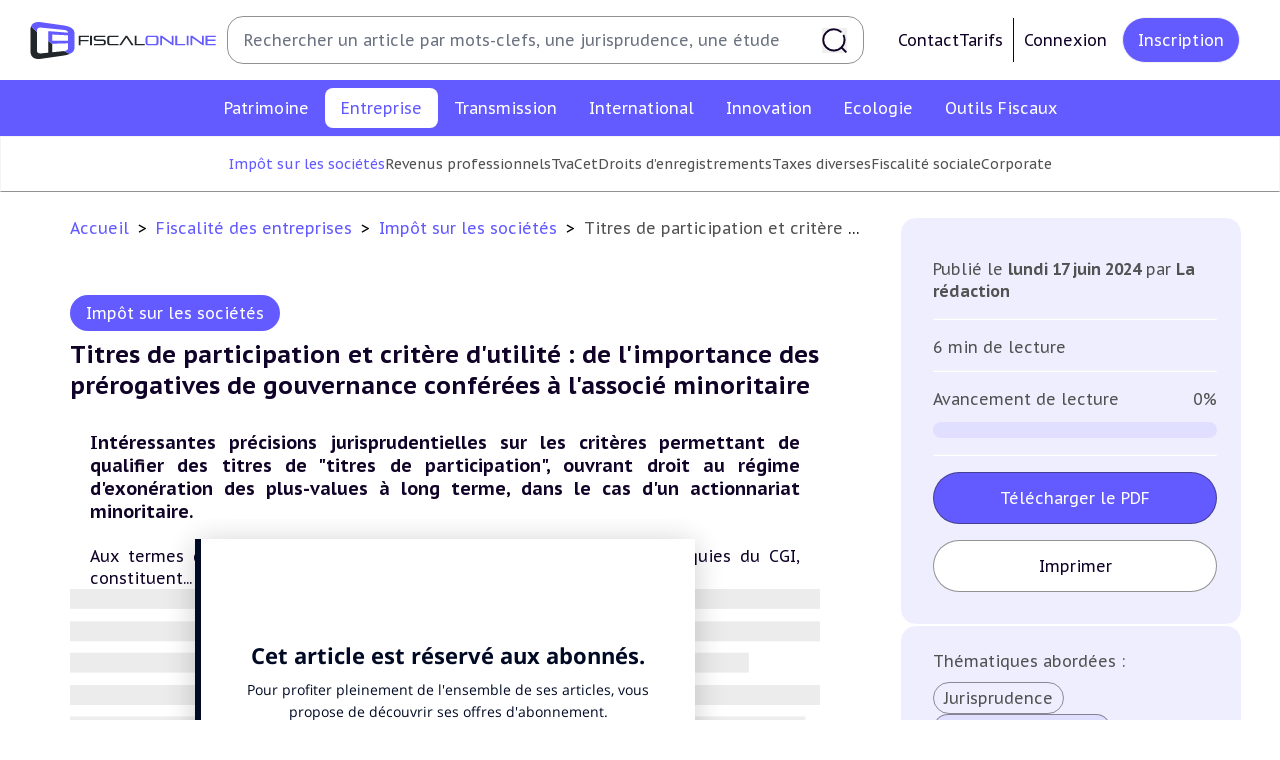

--- FILE ---
content_type: text/html; charset=UTF-8
request_url: https://fiscalonline.com/Entreprise/Titres-de-participation-et-critere-d-utilite-de-l-importance-des-prerogatives-de-gouvernance-conferees-a-l-associe-minoritaire
body_size: 194603
content:
<!DOCTYPE html>
<html lang="fr" xmlns:og="https://ogp.me/ns/">
<head>
    <meta charset="utf-8" />
    	<link rel="canonical" href="https://fiscalonline.com/Entreprise/Titres-de-participation-et-critere-d-utilite-de-l-importance-des-prerogatives-de-gouvernance-conferees-a-l-associe-minoritaire">
	<meta property="og:type" content="article"/>
	<meta property="og:url" content="http://fiscalonline.com/Entreprise/Titres-de-participation-et-critere-d-utilite-de-l-importance-des-prerogatives-de-gouvernance-conferees-a-l-associe-minoritaire"/>
	<meta name="title" property="og:title" content=" Titres de participation et critère d&#039;utilité : de l&#039;importance des prérogatives de gouvernance conférées à l&#039;associé minoritaire "/>
	<meta name="description" property="og:description" content=" 




Int&eacute;ressantes pr&eacute;cisions jurisprudentielles sur les crit&egrave;res permettant de qualifier des titres de "titres de participation", ouvrant droit au r&eacute;gime d'exon&eacute;ration des plus-values &agrave; long terme, dans le cas... "/>
	<meta name="keyword" property="og:keyword" content=""/>
	<meta name="author" property="og:article:author" content=" La rédaction "/>
	<meta name="image" property="og:image" content="https://fiscalonline.com/build/images/preview.e2d8d0e5.png"/>
	<meta name="news_keywords" content=""/>
	<meta name="robots" content="noarchive"/>
	<meta name="robots" content="max-snippet:750">

    <meta name="turbo-cache-control" content="no-preview">

    <link rel="shortcut icon" href="/favicon.ico">

    <link rel="icon" type="image/svg" href="/build/images/favicon.cda93ce8.svg" sizes="16x16">
    <link rel="icon" type="image/svg" href="/build/images/favicon.cda93ce8.svg" sizes="32x32">
    <link rel="icon" type="image/svg" href="/build/images/favicon.cda93ce8.svg" sizes="96x96">
    <link rel="icon" type="image/svg" href="/build/images/favicon.cda93ce8.svg" sizes="36x36">
    <link rel="icon" type="image/svg" href="/build/images/favicon.cda93ce8.svg" sizes="48x48">
    <link rel="icon" type="image/svg" href="/build/images/favicon.cda93ce8.svg" sizes="72x72">
    <link rel="icon" type="image/svg" href="/build/images/favicon.cda93ce8.svg" sizes="144x144">
    <link rel="icon" type="image/svg" href="/build/images/favicon.cda93ce8.svg" sizes="192x192">
    <link rel="apple-touch-icon" type="image/svg" href="/build/images/favicon.cda93ce8.svg">
    <link rel="apple-touch-icon" type="image/svg" sizes="57x57" href="/build/images/favicon.cda93ce8.svg">
    <link rel="apple-touch-icon" type="image/svg" sizes="60x60" href="/build/images/favicon.cda93ce8.svg">
    <link rel="apple-touch-icon" type="image/svg" sizes="72x72" href="/build/images/favicon.cda93ce8.svg">
    <link rel="apple-touch-icon" type="image/svg" sizes="76x76" href="/build/images/favicon.cda93ce8.svg">
    <link rel="apple-touch-icon" type="image/svg" sizes="114x114" href="/build/images/favicon.cda93ce8.svg">
    <link rel="apple-touch-icon" type="image/svg" sizes="120x120" href="/build/images/favicon.cda93ce8.svg">
    <link rel="apple-touch-icon" type="image/svg" sizes="144x144" href="/build/images/favicon.cda93ce8.svg">
    <link rel="apple-touch-icon" type="image/svg" sizes="152x152" href="/build/images/favicon.cda93ce8.svg">
    <link rel="apple-touch-icon" type="image/svg" sizes="180x180" href="/build/images/favicon.cda93ce8.svg">

    <link rel="manifest" crossorigin="use-credentials" href="/manifest.json" />
    <link rel="mask-icon" href="/safari-pinned-tab.svg" />
    <meta name="msapplication-TileColor" content="#ffffff">
    <meta name="application-name" content="Fiscalonline" />
    <meta name="msapplication-TileImage" content="/build/images/Webclip_Fiscalonline.2ba212b5.png">
    <meta name="theme-color" content="#ffffff">
    <meta name="viewport" content="width=device-width, initial-scale=1.0"/>

    <link rel="preconnect" href="https://fonts.googleapis.com">
    <link rel="preconnect" href="https://fonts.gstatic.com" crossorigin>
    <link rel="alternate" type="application/rss+xml" href="http://fiscalonline.com/rss" title="Le Flux RSS de Fiscalonline">
    			<link rel="preconnect" href="https://assets.poool.fr">
		<link rel="dns-prefetch" href="https://assets.poool.fr">
	
        <title>Fiscalonline | Titres de participation et critère d&#039;utilité : de l&#039;importance des prérogatives de gouvernance conférées à l&#039;associé minoritaire</title>

    	        <style>html {font-size: 10px;}</style>
        <link rel="stylesheet" href="/build/709.4f9b1e9a.css" data-turbo-track="reload"><link rel="stylesheet" href="/build/app_css.895cda9e.css" data-turbo-track="reload">
        <link rel="stylesheet" href="/build/app_notifications_css.20cad494.css" data-turbo-track="reload">
    
	<link rel="stylesheet" href="/build/article_content_css.b4d0852c.css" data-turbo-track="reload">
    			<script id="poool-audit" src="https://assets.poool.fr/audit.min.js" async></script>
		<script id="poool-access" src="https://assets.poool.fr/access.min.js" async></script>
		<script>
			const auditScript = document.getElementById('poool-audit');
auditScript.addEventListener('load', () => {
const audit = Audit.init('aULb3aTqrVjFXESF4LbEauVeNjwAzFYYNMxudhyKcH0kexl9GEZyC4hxe9fYXJC8').config('cookies_enabled', true).sendEvent('page-view', {type: 'premium'});});
const accessScript = document.getElementById('poool-access');
accessScript.addEventListener('load', () => {
const access = Access.init('aULb3aTqrVjFXESF4LbEauVeNjwAzFYYNMxudhyKcH0kexl9GEZyC4hxe9fYXJC8').config('cookies_enabled', true).createPaywall({
target: '#paywall',
content: '.article-content',
mode: 'excerpt',
percent: 95,
pageType: 'premium'
});});
		</script>
		<script type="application/ld+json">
		{
		            "@context": "https://schema.org",
		            "@type": "Article",
		            "mainEntityOfPage": {
		                "@type": "WebPage",
		                "@id": "http://fiscalonline.com/Entreprise/Titres-de-participation-et-critere-d-utilite-de-l-importance-des-prerogatives-de-gouvernance-conferees-a-l-associe-minoritaire"
		            },
		            "headline": "
					Titres de participation et critère d&#039;utilité : de l&#039;importance des prérogatives de gouvernance conférées à l&#039;associé minoritaire
		",
		            "image": "http://fiscalonline.com/media/cache/resolve/og_image/companies.svg",
		            "datePublished": "2024-06-17T22:52:150",
		            "dateModified": "2025-02-02T22:43:170",
		            "author": {
		                "@type": "Person",
		                "name": "La rédaction"
		            },
		            "publisher": {
		                "name": "Fiscalonline",
		                "@type": "Organization",
		                "logo": {
		                    "@type": "ImageObject",
		                    "url": "http://fiscalonline.com/media/cache/og_image/media/meta/Favicon-Fiscalonline-couleur.png"
		                }
		            },
		            "description": "
		




Int&eacute;ressantes pr&eacute;cisions jurisprudentielles sur les crit&egrave;res permettant de qualifier des titres de titres de participation, ouvrant droit au r&eacute;gime d'exon&eacute;ration des plus-values &agrave; long terme, dans le cas...
		",
		            "isAccessibleForFree": "False",
		            "hasPart":
		            {
		                "@type": "WebPageElement",
		                "isAccessibleForFree": "False",
		                "cssSelector" : ".paywall"
		            }
		        }
	</script>
	        <script src="/build/runtime.6845bc32.js" defer data-turbo-track="reload"></script><script src="/build/419.24d0618b.js" defer data-turbo-track="reload"></script><script src="/build/906.dfcdb8f7.js" defer data-turbo-track="reload"></script><script src="/build/775.3cbd1c32.js" defer data-turbo-track="reload"></script><script src="/build/476.e2003b01.js" defer data-turbo-track="reload"></script><script src="/build/app_js.a37e75b5.js" defer data-turbo-track="reload"></script>
    
                        <script id="sfbx" src="//cdn.appconsent.io/loader.js" defer async></script>
            <script>
                const sfbxConsent = document.getElementById('sfbx');
                sfbxConsent.addEventListener('load', () => {
                    __tcfapi('init', 2, function() {}, {
                        appKey: '0a88adc5-c5ef-40e0-ae62-73b6e4a2720a',
                        privacyWidget: {
                            color: 'dark',
                            position: 'bottomLeft',
                            text: '',
                        }
                    })
                    __tcfapi('show', 2, function() {}, {
                        lazy: true,
                    })
                });
            </script>
        <!-- MANDATORY: BEGIN IAB STUB -->
        <script type="text/javascript">
            "use strict";!function(){var e=function(){var e,t="__tcfapiLocator",a=[],n=window;for(;n;){try{if(n.frames[t]){e=n;break}}catch(e){}if(n===window.top)break;n=n.parent}e||(!function e(){var a=n.document,r=!!n.frames[t];if(!r)if(a.body){var s=a.createElement("iframe");s.style.cssText="display:none",s.name=t,a.body.appendChild(s)}else setTimeout(e,5);return!r}(),n.__tcfapi=function(){for(var e,t=arguments.length,n=new Array(t),r=0;r<t;r++)n[r]=arguments[r];if(!n.length)return a;if("setGdprApplies"===n[0])n.length>3&&2===parseInt(n[1],10)&&"boolean"==typeof n[3]&&(e=n[3],"function"==typeof n[2]&&n[2]("set",!0));else if("ping"===n[0]){var s={gdprApplies:e,cmpLoaded:!1,cmpStatus:"stub"};"function"==typeof n[2]&&n[2](s)}else a.push(n)},n.addEventListener("message",(function(e){var t="string"==typeof e.data,a={};try{a=t?JSON.parse(e.data):e.data}catch(e){}var n=a.__tcfapiCall;n&&window.__tcfapi(n.command,n.version,(function(a,r){var s={__tcfapiReturn:{returnValue:a,success:r,callId:n.callId}};t&&(s=JSON.stringify(s)),e&&e.source&&e.source.postMessage&&e.source.postMessage(s,"*")}),n.parameter)}),!1))};"undefined"!=typeof module?module.exports=e:e()}();
        </script>
        <!-- MANDATORY: END IAB STUB -->
        <script type="text/javascript">
            (adsbygoogle=window.adsbygoogle||[]).pauseAdRequests=1,window.dataLayer=window.dataLayer||[],__tcfapi("addEventListener",2,function(e,n){if(n&&e.gdprApplies&&("tcloaded"===e.eventStatus||"useractioncomplete"===e.eventStatus)){if((adsbygoogle=window.adsbygoogle||[]).pauseAdRequests=0,e.purpose.consents)
                for(var s in window.dataLayer.push({AppConsent_IAB_PURPOSES:e.purpose.consents}),e.purpose.consents)e.purpose.consents[s]&&window.dataLayer.push({event:"appconsent_ctrl_"+s});var o,a;e.acExtraPurposes&&(o={},e.acExtraPurposes.forEach(function(e){o[e]=!0}),window.dataLayer.push({AppConsent_EXTRA_PURPOSES:o})),e.acExtraVendors&&(a={},e.acExtraVendors.forEach(function(e){a[e]=!0}),window.dataLayer.push({AppConsent_EXTRA_VENDORS:a})),e.purpose.consents&&e.vendor.consents&&("object"==typeof sfbxguardian&&e.purpose.consents[1]&&window.sfbxguardian.unblock(),"function"==typeof gtag&&(e.purpose.consents[1]&&e.vendor.consents[755]?gtag("consent","update",{analytics_storage:e.purpose.consents[7]||e.purpose.consents[9]?"granted":"denied",ad_storage:e.purpose.consents[3]?"granted":"denied "}):gtag("consent","update",{analytics_storage:"denied",ad_storage:"denied"})))}window.dataLayer.push({event:"appconsent_loaded"})});
        </script>
                                <!-- Global site tag (gtag.js) - Google Analytics -->
        <script async src="https://www.googletagmanager.com/gtag/js?id=G-0J62NN1M0T"></script>
        <script>
            window.dataLayer = window.dataLayer || [];
            function gtag(){dataLayer.push(arguments);}
            gtag('js', new Date());

            gtag('config', 'G-0J62NN1M0T');
        </script>
            </head>
<body class="font-pt-sans" data-controller="notification search-sidebar" data-action="click->search-sidebar#clickOutside"  data-notifications="[]">
    <header class="print:hidden md:fixed w-full z-20">
        <div  id="navbar" class="font-pt-sans flex text-center items-center bg-white justify-center lg:justify-start py-[1.6rem] px-12">
	<div class="flex items-center justify-center gap-8 flex-initial w-full">
		<a href="/" class="group cursor-pointer" title="Revenir à l&#039;accueil">
			<svg width="161" height="32" viewBox="0 0 161 32" fill="currentColor" class="w-[22rem] sm:w-[18.7rem] h-[3.7rem]" aria-hidden="true"><path d="M43.3764 16.7405V20.2003H41.7471V11.7976H50.6258V13.0385H43.374V15.4948H50.1346V16.7358L43.3764 16.7405ZM51.5709 20.2003V11.7976H53.2084V20.2003H51.5709ZM54.971 20.2003V18.9593H62.4778C63.2135 18.9593 63.555 18.6844 63.555 18.1826V17.1229C63.555 16.6188 63.2123 16.3463 62.4778 16.3463H57.3864C55.426 16.3463 54.6763 15.5205 54.6763 14.3146V13.8281C54.6763 12.6222 55.426 11.7964 57.3864 11.7964H64.6978V13.0374H57.3969C56.6612 13.0374 56.3196 13.3122 56.3196 13.814V14.3287C56.3196 14.8293 56.6623 15.1053 57.3969 15.1053H62.4883C64.451 15.1053 65.1984 15.9311 65.1984 17.1335V18.1709C65.1984 19.3768 64.4522 20.1991 62.4883 20.1991L54.971 20.2003ZM69.1763 20.2003C67.2137 20.2003 66.4639 19.3745 66.4639 18.1721V13.8292C66.4639 12.6233 67.2137 11.7976 69.1763 11.7976H76.1322V13.0385H69.1763C68.4406 13.0385 68.0956 13.3134 68.0956 13.8152V18.1826C68.0956 18.6867 68.4465 18.9593 69.1763 18.9593H76.1322V20.2003H69.1763ZM87.5023 20.2003L83.0506 13.4327L78.5253 20.2003H76.7112L82.4506 11.7976H83.6413L89.3433 20.2003H87.5023ZM90.1468 20.2003V11.7976H91.7937V18.9534H98.8022V20.1944L90.1468 20.2003Z" fill="#21262B"></path><path d="M102.347 20.2001C100.385 20.2001 99.6348 19.3743 99.6348 18.1719V13.829C99.6348 12.6231 100.385 11.7974 102.347 11.7974H108.049C110.012 11.7974 110.762 12.6231 110.762 13.829V18.1719C110.762 19.3778 110.012 20.2001 108.049 20.2001H102.347ZM109.131 13.815C109.131 13.3144 108.78 13.0384 108.05 13.0384H102.342C101.607 13.0384 101.262 13.3132 101.262 13.815V18.1824C101.262 18.6866 101.613 18.9591 102.342 18.9591H108.044C108.78 18.9591 109.125 18.6842 109.125 18.1824L109.131 13.815ZM122.931 20.2001L113.717 13.6665V20.2071H112.303V11.7974H113.717L122.316 18.0397V11.7974H123.731V20.2001H122.931ZM125.324 20.2001V11.7974H126.967V18.9532H133.971V20.1942L125.324 20.2001ZM135.172 20.2001V11.7974H136.818V20.2001H135.172ZM149.094 20.2001L139.884 13.6665V20.2071H138.47V11.7974H139.884L148.484 18.0397V11.7974H149.898V20.2001H149.094ZM151.487 20.2001V11.7974H160.37V13.0384H153.118V15.1437H160.011V16.3824H153.118V18.9556H160.37V20.1966L151.487 20.2001Z" fill="#635AFF"></path><path d="M29.1511 25.1312C29.061 25.1312 28.9733 25.1558 28.868 25.164L18.829 26.1792V18.8304C17.4149 17.8701 16.7236 17.3718 15.3131 16.3531V26.536L9.31045 27.1465C6.78403 27.4027 5.60502 26.4529 5.60502 24.502V8.53753C3.85972 7.03287 2.15077 5.48655 0.479655 3.8999C0.145449 4.94073 -0.0161476 6.02924 0.00127204 7.12226V24.8669C0.00127204 29.7911 2.57448 32.7854 9.3046 31.8193L28.8739 29.0063C30.6543 28.7841 32.3937 28.3079 34.039 27.5922C32.3828 26.8264 30.7526 26.0057 29.1511 25.1312Z" fill="#21262B"></path><path d="M5.60966 7.50135C5.60966 5.54687 6.78865 4.60063 9.31508 4.85328L28.8855 6.83231C31.247 7.06624 32.4295 7.90604 32.5629 9.22657L15.3259 7.88616V16.3438C16.4784 17.1968 17.6507 18.0228 18.8418 18.8211L32.5863 18.4328V22.4728C32.5863 23.9067 31.4892 24.8237 29.1522 25.1173C31.109 26.17 32.088 26.6636 34.046 27.5946C36.9701 26.2484 38.1842 24.3337 38.1842 22.0377V9.96227C38.1842 6.61242 35.611 3.95733 28.8808 2.99121L9.31274 0.184066C4.22129 -0.54813 1.5007 0.946672 0.487793 3.91054C2.15857 5.49732 3.86552 7.04555 5.60732 8.55402L5.60966 7.50135ZM32.5886 16.1438H18.8418V10.8372L32.5863 11.5389L32.5886 16.1438Z" fill="#635AFF"></path></svg>
		</a>
		<form method="get" class="hidden relative lg:flex flex-1 items-center h-[4.8rem] ml-4 mr-[2.4rem] w-full border border-gray-600 rounded-[1.6rem] pl-[1.6rem] pr-[1.6rem] py-[7px] navbar-search search-form" action="/recherche" name="recherche">
			<input type="text" name="recherche[term]" placeholder="Rechercher un article par mots-clefs, une jurisprudence, une étude" data-action="focus->search-sidebar#toggle" class="text-black-content text-app-base leading-[160%] border-none grow py-2 pr-6 focus:border-none focus:outline-none focus:ring-transparent placeholder:text-app-base placeholder:leading-[160%]">
			<button class="bg-none border-none cursor-pointer p-0 flex items-center justify-center" type="submit">
				<svg width="1em" height="1em" viewBox="0 0 20 20" fill="currentColor" class="stroke-black-content text-white w-10 h-10" aria-hidden="true"><path d="M19 18.9998L15.5967 15.5961M15.0035 2.99976C13.5216 1.75172 11.6082 0.999756 9.51925 0.999756C4.8142 0.999756 1 4.81439 1 9.51999C1 14.2256 4.8142 18.0402 9.51925 18.0402C14.2243 18.0402 18.0385 14.2256 18.0385 9.51999C18.0385 8.33772 17.7977 7.21169 17.3625 6.18827" stroke-width="1.5" stroke-linecap="round"></path></svg>
			</button>
		</form>
		<div class="hidden lg:flex lg:gap-x-4 justify-between items-center px-4 xl:px-4">
											<div class="flex gap-8">
					<a class="cursor-pointer flex gap-2 text-app-base text-black-content hover:text-violet items-center" href="/nous-contacter">
						Contact
					</a>
					<a class="cursor-pointer flex gap-2 text-app-base text-black-content hover:text-violet items-center" href="/nos-abonnements">
						Tarifs
					</a>
				</div>
				<a href="/connexion" class="cursor-pointer flex items-center gap-2 ml-4 p-4 border border-black-content border-y-0 border-r-0 text-app-base text-black-content hover:text-violet" title="Connexion">
					Connexion
				</a>
				<a href="/creer-mon-compte" class="cursor-pointer flex items-center px-6 py-4 ml-2 rounded-[5rem] bg-violet hover:bg-white text-app-base text-white hover:text-black-content border hover:border-gray-600" title="Inscription">
					Inscription
				</a>
					</div>
	</div>
</div>

        <div  id="search-sidebar" class="z-10 bg-white fixed w-full h-screen md:h-auto top-0 lg:top-auto hidden opacity-0 content-center m-0 pb-48 lg:p-0 lg:py-4 overflow-y-scroll lg:overflow-visible transition-all duration-300 shadow">
    <button
        class="group relative top-6 left-[85%] border-2 border-transparent hover:border-violet rounded-full cursor-pointer hover:rotate-90 transition-all duration-150" data-action="click->search-sidebar#close">
        <svg xmlns="http://www.w3.org/2000/svg"
             class="h-10 w-10 relative text-violet"
             fill="none"
             viewBox="0 0 24 24" stroke="currentColor">
            <path stroke-linecap="round" stroke-linejoin="round" stroke-width="2" d="M6 18L18 6M6 6l12 12"/>
        </svg>
    </button>
    <p class="hidden lg:block font-bold text-app-2xl uppercase pl-[5.5rem]">Recherche avancée</p>
    <form action="/recherche" method="get" name="recherche"
          class="search-form text-black-content text-app-base leading-[1.4em] flex flex-col lg:flex-row flex-wrap w-full gap-x-8">
        <div class="p-4 flex-1 self-stretch">
            <div class="mx-auto lg:mx-[4.5rem] mt-0 lg:mt-10 relative w-11/12 sm:w-full md:w-[44.5rem] lg:w-auto">
                <label for="search-term" class="block mb-4 ml-1">
                    Par mot(s) clé(s)
                </label>
                <input type="text" id="search-term" name="recherche[term]" placeholder=" "
                                              class="text-app-base leading-[1.4em] border border-gray-600 h-[4.8rem] w-full md:w-[44.5rem] lg:w-full rounded-[1.2rem] p-6 focus:ring-gray-dark focus:border-gray-dark">
            </div>
            <div
                class="mx-auto lg:mx-[4.5rem] mt-0 lg:mt-10 relative w-11/12 sm:w-full md:w-[44.5rem] lg:w-auto" data-controller="tag">
                <p class="block mb-4 ml-1">
                    Par tag(s)...
                </p>
                <input type="text" id="search-tag"
                       placeholder=" " data-controller="autocomplete" data-autocomplete-url-value="/tags/list" data-autocomplete-set-choice-outside-input-value="true" data-autocomplete-key-value="name" data-autocomplete-tag-search-value="true"
                       data-action="autocomplete:choice:selected->tag#add"
                       class="text-app-base leading-[1.4em] border border-gray-600 h-[4.8rem] w-full md:w-[44.5rem] lg:w-full rounded-[1.2rem] p-6 focus:ring-gray-dark focus:border-gray-dark">
                <input type="hidden"
                       name="recherche[tag]"
                                           data-tag-target="tagsListInput" >
            </div>
        </div>
        <div class="p-4 flex-1 self-stretch">
            <div class="search-input w-11/12 sm:w-full md:w-[44.5rem] lg:w-full mx-auto mt-0 lg:mt-10 relative">
                <p class="block mb-4 ml-1 sm:w-full md:w-[44.5rem] lg:w-full">
                    Par catégorie
                </p>
                <input type="hidden" name="recherche[categorie]"
                                           data-controller="select-custom" data-select-custom-header-value="Sélectionner une catégorie" data-select-custom-choices-value="[{&quot;route&quot;:&quot;app_category_show&quot;,&quot;params&quot;:{&quot;slug&quot;:&quot;patrimoine&quot;},&quot;name&quot;:&quot;Fiscalit\u00e9 du patrimoine&quot;,&quot;nameFormatted&quot;:&quot;Patrimoine&quot;,&quot;slug&quot;:&quot;patrimoine&quot;},{&quot;route&quot;:&quot;app_category_show&quot;,&quot;params&quot;:{&quot;slug&quot;:&quot;Entreprise&quot;},&quot;name&quot;:&quot;Fiscalit\u00e9 des entreprises&quot;,&quot;nameFormatted&quot;:&quot;Entreprise&quot;,&quot;slug&quot;:&quot;Entreprise&quot;},{&quot;route&quot;:&quot;app_category_show&quot;,&quot;params&quot;:{&quot;slug&quot;:&quot;Transmission&quot;},&quot;name&quot;:&quot;Transmission d\u2019entreprises&quot;,&quot;nameFormatted&quot;:&quot;Transmission&quot;,&quot;slug&quot;:&quot;Transmission&quot;},{&quot;route&quot;:&quot;app_category_show&quot;,&quot;params&quot;:{&quot;slug&quot;:&quot;International&quot;},&quot;name&quot;:&quot;Fiscalit\u00e9 internationale&quot;,&quot;nameFormatted&quot;:&quot;International&quot;,&quot;slug&quot;:&quot;International&quot;},{&quot;route&quot;:&quot;app_category_show&quot;,&quot;params&quot;:{&quot;slug&quot;:&quot;Innovation&quot;},&quot;name&quot;:&quot;E-fiscalit\u00e9 et Innovation&quot;,&quot;nameFormatted&quot;:&quot;Innovation&quot;,&quot;slug&quot;:&quot;Innovation&quot;},{&quot;route&quot;:&quot;app_category_show&quot;,&quot;params&quot;:{&quot;slug&quot;:&quot;Ecologie&quot;},&quot;name&quot;:&quot;Fiscalit\u00e9 \u00e9cologique&quot;,&quot;nameFormatted&quot;:&quot;Ecologie&quot;,&quot;slug&quot;:&quot;Ecologie&quot;},{&quot;route&quot;:&quot;app_category_show&quot;,&quot;params&quot;:{&quot;slug&quot;:&quot;outils-fiscaux&quot;},&quot;name&quot;:&quot;Outils fiscaux&quot;,&quot;nameFormatted&quot;:&quot;Outils Fiscaux&quot;,&quot;slug&quot;:&quot;outils-fiscaux&quot;},{&quot;route&quot;:&quot;app_category_show&quot;,&quot;params&quot;:{&quot;slug&quot;:&quot;on-en-parle&quot;},&quot;name&quot;:&quot;On en parle&quot;,&quot;nameFormatted&quot;:&quot;On en parle&quot;,&quot;slug&quot;:&quot;on-en-parle&quot;}]" data-select-custom-type-value="category" data-select-custom-element-id-to-update-value="multiple-subCategory-body">
            </div>
            <div class="search-input w-11/12 sm:w-full md:w-[44.5rem] lg:w-full mx-auto mt-10 relative">
                <p class="block mb-4 ml-1">
                    Par sous-catégorie(s)
                </p>
                <input type="hidden" name="recherche[sous-categories]"
                                           data-controller="select-multiple-checkbox" data-select-multiple-checkbox-header-value="Sélectionner une/des sous-catégorie(s)" data-select-multiple-checkbox-choices-value="{&quot;Fiscalit\u00e9 du patrimoine&quot;:[{&quot;route&quot;:&quot;app_sub_category_show&quot;,&quot;params&quot;:{&quot;category_slug&quot;:&quot;patrimoine&quot;,&quot;slug&quot;:&quot;Impot-sur-le-revenu&quot;},&quot;name&quot;:&quot;Imp\u00f4t sur le revenu&quot;,&quot;nameFormatted&quot;:null,&quot;slug&quot;:&quot;Impot-sur-le-revenu&quot;},{&quot;route&quot;:&quot;app_sub_category_show&quot;,&quot;params&quot;:{&quot;category_slug&quot;:&quot;patrimoine&quot;,&quot;slug&quot;:&quot;Plus-values-immobilieres&quot;},&quot;name&quot;:&quot;Plus-values immobili\u00e8res&quot;,&quot;nameFormatted&quot;:null,&quot;slug&quot;:&quot;Plus-values-immobilieres&quot;},{&quot;route&quot;:&quot;app_sub_category_show&quot;,&quot;params&quot;:{&quot;category_slug&quot;:&quot;patrimoine&quot;,&quot;slug&quot;:&quot;Impot-sur-la-fortune&quot;},&quot;name&quot;:&quot;Imp\u00f4t sur la fortune&quot;,&quot;nameFormatted&quot;:null,&quot;slug&quot;:&quot;Impot-sur-la-fortune&quot;},{&quot;route&quot;:&quot;app_sub_category_show&quot;,&quot;params&quot;:{&quot;category_slug&quot;:&quot;patrimoine&quot;,&quot;slug&quot;:&quot;Droits-de-mutation&quot;},&quot;name&quot;:&quot;Droits de mutation&quot;,&quot;nameFormatted&quot;:null,&quot;slug&quot;:&quot;Droits-de-mutation&quot;},{&quot;route&quot;:&quot;app_sub_category_show&quot;,&quot;params&quot;:{&quot;category_slug&quot;:&quot;patrimoine&quot;,&quot;slug&quot;:&quot;Impots-Fonciers&quot;},&quot;name&quot;:&quot;Imp\u00f4ts Fonciers&quot;,&quot;nameFormatted&quot;:null,&quot;slug&quot;:&quot;Impots-Fonciers&quot;},{&quot;route&quot;:&quot;app_sub_category_show&quot;,&quot;params&quot;:{&quot;category_slug&quot;:&quot;patrimoine&quot;,&quot;slug&quot;:&quot;Prelevements-sociaux&quot;},&quot;name&quot;:&quot;Pr\u00e9l\u00e8vements sociaux&quot;,&quot;nameFormatted&quot;:null,&quot;slug&quot;:&quot;Prelevements-sociaux&quot;},{&quot;route&quot;:&quot;app_sub_category_show&quot;,&quot;params&quot;:{&quot;category_slug&quot;:&quot;patrimoine&quot;,&quot;slug&quot;:&quot;Produits-financiers&quot;},&quot;name&quot;:&quot;Produits financiers&quot;,&quot;nameFormatted&quot;:null,&quot;slug&quot;:&quot;Produits-financiers&quot;}],&quot;Fiscalit\u00e9 des entreprises&quot;:[{&quot;route&quot;:&quot;app_sub_category_show&quot;,&quot;params&quot;:{&quot;category_slug&quot;:&quot;Entreprise&quot;,&quot;slug&quot;:&quot;Impot-sur-les-societes&quot;},&quot;name&quot;:&quot;Imp\u00f4t sur les soci\u00e9t\u00e9s&quot;,&quot;nameFormatted&quot;:null,&quot;slug&quot;:&quot;Impot-sur-les-societes&quot;},{&quot;route&quot;:&quot;app_sub_category_show&quot;,&quot;params&quot;:{&quot;category_slug&quot;:&quot;Entreprise&quot;,&quot;slug&quot;:&quot;Revenus-professionnels&quot;},&quot;name&quot;:&quot;Revenus professionnels&quot;,&quot;nameFormatted&quot;:null,&quot;slug&quot;:&quot;Revenus-professionnels&quot;},{&quot;route&quot;:&quot;app_sub_category_show&quot;,&quot;params&quot;:{&quot;category_slug&quot;:&quot;Entreprise&quot;,&quot;slug&quot;:&quot;TVA&quot;},&quot;name&quot;:&quot;TVA&quot;,&quot;nameFormatted&quot;:null,&quot;slug&quot;:&quot;TVA&quot;},{&quot;route&quot;:&quot;app_sub_category_show&quot;,&quot;params&quot;:{&quot;category_slug&quot;:&quot;Entreprise&quot;,&quot;slug&quot;:&quot;CET&quot;},&quot;name&quot;:&quot;CET&quot;,&quot;nameFormatted&quot;:null,&quot;slug&quot;:&quot;CET&quot;},{&quot;route&quot;:&quot;app_sub_category_show&quot;,&quot;params&quot;:{&quot;category_slug&quot;:&quot;Entreprise&quot;,&quot;slug&quot;:&quot;Droits-d-enregistrements&quot;},&quot;name&quot;:&quot;Droits d\u2019enregistrements&quot;,&quot;nameFormatted&quot;:null,&quot;slug&quot;:&quot;Droits-d-enregistrements&quot;},{&quot;route&quot;:&quot;app_sub_category_show&quot;,&quot;params&quot;:{&quot;category_slug&quot;:&quot;Entreprise&quot;,&quot;slug&quot;:&quot;Taxes-diverses&quot;},&quot;name&quot;:&quot;Taxes diverses&quot;,&quot;nameFormatted&quot;:null,&quot;slug&quot;:&quot;Taxes-diverses&quot;},{&quot;route&quot;:&quot;app_sub_category_show&quot;,&quot;params&quot;:{&quot;category_slug&quot;:&quot;Entreprise&quot;,&quot;slug&quot;:&quot;Fiscalite-sociale&quot;},&quot;name&quot;:&quot;Fiscalit\u00e9 sociale&quot;,&quot;nameFormatted&quot;:null,&quot;slug&quot;:&quot;Fiscalite-sociale&quot;},{&quot;route&quot;:&quot;app_sub_category_show&quot;,&quot;params&quot;:{&quot;category_slug&quot;:&quot;Entreprise&quot;,&quot;slug&quot;:&quot;Corporate&quot;},&quot;name&quot;:&quot;Corporate&quot;,&quot;nameFormatted&quot;:null,&quot;slug&quot;:&quot;Corporate&quot;}],&quot;Transmission d\u2019entreprises&quot;:[{&quot;route&quot;:&quot;app_sub_category_show&quot;,&quot;params&quot;:{&quot;category_slug&quot;:&quot;Transmission&quot;,&quot;slug&quot;:&quot;Plus-values-professionnelles&quot;},&quot;name&quot;:&quot;Plus-values professionnelles&quot;,&quot;nameFormatted&quot;:null,&quot;slug&quot;:&quot;Plus-values-professionnelles&quot;},{&quot;route&quot;:&quot;app_sub_category_show&quot;,&quot;params&quot;:{&quot;category_slug&quot;:&quot;Transmission&quot;,&quot;slug&quot;:&quot;Plus-values-mobilieres&quot;},&quot;name&quot;:&quot;Plus-values mobili\u00e8res&quot;,&quot;nameFormatted&quot;:null,&quot;slug&quot;:&quot;Plus-values-mobilieres&quot;},{&quot;route&quot;:&quot;app_sub_category_show&quot;,&quot;params&quot;:{&quot;category_slug&quot;:&quot;Transmission&quot;,&quot;slug&quot;:&quot;Droits-de-mutation-et-Dutreil&quot;},&quot;name&quot;:&quot;Droits de mutation et Dutreil&quot;,&quot;nameFormatted&quot;:null,&quot;slug&quot;:&quot;Droits-de-mutation-et-Dutreil&quot;},{&quot;route&quot;:&quot;app_sub_category_show&quot;,&quot;params&quot;:{&quot;category_slug&quot;:&quot;Transmission&quot;,&quot;slug&quot;:&quot;Dispense-de-TVA&quot;},&quot;name&quot;:&quot;Dispense de TVA&quot;,&quot;nameFormatted&quot;:null,&quot;slug&quot;:&quot;Dispense-de-TVA&quot;}],&quot;Fiscalit\u00e9 internationale&quot;:[{&quot;route&quot;:&quot;app_sub_category_show&quot;,&quot;params&quot;:{&quot;category_slug&quot;:&quot;International&quot;,&quot;slug&quot;:&quot;Conventions-fiscales&quot;},&quot;name&quot;:&quot;Conventions fiscales&quot;,&quot;nameFormatted&quot;:null,&quot;slug&quot;:&quot;Conventions-fiscales&quot;},{&quot;route&quot;:&quot;app_sub_category_show&quot;,&quot;params&quot;:{&quot;category_slug&quot;:&quot;International&quot;,&quot;slug&quot;:&quot;Fiscalite-a-l-etranger&quot;},&quot;name&quot;:&quot;Fiscalit\u00e9 \u00e0 l&#039;\u00e9tranger&quot;,&quot;nameFormatted&quot;:null,&quot;slug&quot;:&quot;Fiscalite-a-l-etranger&quot;},{&quot;route&quot;:&quot;app_sub_category_show&quot;,&quot;params&quot;:{&quot;category_slug&quot;:&quot;International&quot;,&quot;slug&quot;:&quot;Fiscalite-communautaire&quot;},&quot;name&quot;:&quot;Fiscalit\u00e9 communautaire&quot;,&quot;nameFormatted&quot;:null,&quot;slug&quot;:&quot;Fiscalite-communautaire&quot;},{&quot;route&quot;:&quot;app_sub_category_show&quot;,&quot;params&quot;:{&quot;category_slug&quot;:&quot;International&quot;,&quot;slug&quot;:&quot;Evasion-fiscale&quot;},&quot;name&quot;:&quot;Evasion fiscale&quot;,&quot;nameFormatted&quot;:null,&quot;slug&quot;:&quot;Evasion-fiscale&quot;},{&quot;route&quot;:&quot;app_sub_category_show&quot;,&quot;params&quot;:{&quot;category_slug&quot;:&quot;International&quot;,&quot;slug&quot;:&quot;Trust&quot;},&quot;name&quot;:&quot;Trust&quot;,&quot;nameFormatted&quot;:null,&quot;slug&quot;:&quot;Trust&quot;},{&quot;route&quot;:&quot;app_sub_category_show&quot;,&quot;params&quot;:{&quot;category_slug&quot;:&quot;International&quot;,&quot;slug&quot;:&quot;Mobilite&quot;},&quot;name&quot;:&quot;Mobilit\u00e9&quot;,&quot;nameFormatted&quot;:null,&quot;slug&quot;:&quot;Mobilite&quot;},{&quot;route&quot;:&quot;app_sub_category_show&quot;,&quot;params&quot;:{&quot;category_slug&quot;:&quot;International&quot;,&quot;slug&quot;:&quot;Prix-de-transfert&quot;},&quot;name&quot;:&quot;Prix de transfert&quot;,&quot;nameFormatted&quot;:null,&quot;slug&quot;:&quot;Prix-de-transfert&quot;}],&quot;E-fiscalit\u00e9 et Innovation&quot;:[{&quot;route&quot;:&quot;app_sub_category_show&quot;,&quot;params&quot;:{&quot;category_slug&quot;:&quot;Innovation&quot;,&quot;slug&quot;:&quot;Credit-impot-recherche-innovation&quot;},&quot;name&quot;:&quot;Cr\u00e9dit imp\u00f4t recherche-innovation&quot;,&quot;nameFormatted&quot;:null,&quot;slug&quot;:&quot;Credit-impot-recherche-innovation&quot;},{&quot;route&quot;:&quot;app_sub_category_show&quot;,&quot;params&quot;:{&quot;category_slug&quot;:&quot;Innovation&quot;,&quot;slug&quot;:&quot;Structures-Innovantes&quot;},&quot;name&quot;:&quot;Structures Innovantes&quot;,&quot;nameFormatted&quot;:null,&quot;slug&quot;:&quot;Structures-Innovantes&quot;},{&quot;route&quot;:&quot;app_sub_category_show&quot;,&quot;params&quot;:{&quot;category_slug&quot;:&quot;Innovation&quot;,&quot;slug&quot;:&quot;Marques-et-brevets&quot;},&quot;name&quot;:&quot;Marques et brevets&quot;,&quot;nameFormatted&quot;:null,&quot;slug&quot;:&quot;Marques-et-brevets&quot;},{&quot;route&quot;:&quot;app_sub_category_show&quot;,&quot;params&quot;:{&quot;category_slug&quot;:&quot;Innovation&quot;,&quot;slug&quot;:&quot;Commerce-electronique&quot;},&quot;name&quot;:&quot;Commerce \u00e9lectronique&quot;,&quot;nameFormatted&quot;:null,&quot;slug&quot;:&quot;Commerce-electronique&quot;},{&quot;route&quot;:&quot;app_sub_category_show&quot;,&quot;params&quot;:{&quot;category_slug&quot;:&quot;Innovation&quot;,&quot;slug&quot;:&quot;Culture-et-media&quot;},&quot;name&quot;:&quot;Culture et m\u00e9dia&quot;,&quot;nameFormatted&quot;:null,&quot;slug&quot;:&quot;Culture-et-media&quot;},{&quot;route&quot;:&quot;app_sub_category_show&quot;,&quot;params&quot;:{&quot;category_slug&quot;:&quot;Innovation&quot;,&quot;slug&quot;:&quot;Actifs-Numeriques&quot;},&quot;name&quot;:&quot;Actifs Num\u00e9riques&quot;,&quot;nameFormatted&quot;:null,&quot;slug&quot;:&quot;Actifs-Numeriques&quot;}],&quot;Fiscalit\u00e9 \u00e9cologique&quot;:[{&quot;route&quot;:&quot;app_sub_category_show&quot;,&quot;params&quot;:{&quot;category_slug&quot;:&quot;Ecologie&quot;,&quot;slug&quot;:&quot;Lutte-contre-les-pollutions&quot;},&quot;name&quot;:&quot;Lutte contre les pollutions&quot;,&quot;nameFormatted&quot;:null,&quot;slug&quot;:&quot;Lutte-contre-les-pollutions&quot;},{&quot;route&quot;:&quot;app_sub_category_show&quot;,&quot;params&quot;:{&quot;category_slug&quot;:&quot;Ecologie&quot;,&quot;slug&quot;:&quot;Biodiversite-et-ressources-naturelles&quot;},&quot;name&quot;:&quot;Biodiversit\u00e9 et ressources naturelles&quot;,&quot;nameFormatted&quot;:null,&quot;slug&quot;:&quot;Biodiversite-et-ressources-naturelles&quot;},{&quot;route&quot;:&quot;app_sub_category_show&quot;,&quot;params&quot;:{&quot;category_slug&quot;:&quot;Ecologie&quot;,&quot;slug&quot;:&quot;Transition-energetique&quot;},&quot;name&quot;:&quot;Transition \u00e9nerg\u00e9tique&quot;,&quot;nameFormatted&quot;:null,&quot;slug&quot;:&quot;Transition-energetique&quot;}],&quot;Outils fiscaux&quot;:[{&quot;route&quot;:&quot;app_sub_category_show&quot;,&quot;params&quot;:{&quot;category_slug&quot;:&quot;outils-fiscaux&quot;,&quot;slug&quot;:&quot;Chiffres-utiles&quot;},&quot;name&quot;:&quot;Chiffres utiles&quot;,&quot;nameFormatted&quot;:null,&quot;slug&quot;:&quot;Chiffres-utiles&quot;},{&quot;route&quot;:&quot;app_sub_category_show&quot;,&quot;params&quot;:{&quot;category_slug&quot;:&quot;outils-fiscaux&quot;,&quot;slug&quot;:&quot;Agenda-fiscal&quot;},&quot;name&quot;:&quot;Agenda fiscal&quot;,&quot;nameFormatted&quot;:null,&quot;slug&quot;:&quot;Agenda-fiscal&quot;},{&quot;route&quot;:&quot;app_sub_category_show&quot;,&quot;params&quot;:{&quot;category_slug&quot;:&quot;outils-fiscaux&quot;,&quot;slug&quot;:&quot;Suivi-legislatif&quot;},&quot;name&quot;:&quot;Suivi l\u00e9gislatif&quot;,&quot;nameFormatted&quot;:null,&quot;slug&quot;:&quot;Suivi-legislatif&quot;},{&quot;route&quot;:&quot;app_sub_category_show&quot;,&quot;params&quot;:{&quot;category_slug&quot;:&quot;outils-fiscaux&quot;,&quot;slug&quot;:&quot;Controle-et-contentieux&quot;},&quot;name&quot;:&quot;Contr\u00f4le et contentieux&quot;,&quot;nameFormatted&quot;:null,&quot;slug&quot;:&quot;Controle-et-contentieux&quot;}],&quot;On en parle&quot;:[{&quot;route&quot;:&quot;app_sub_category_show&quot;,&quot;params&quot;:{&quot;category_slug&quot;:&quot;on-en-parle&quot;,&quot;slug&quot;:&quot;Nomination-et-mouvement&quot;},&quot;name&quot;:&quot;Nomination et mouvement&quot;,&quot;nameFormatted&quot;:null,&quot;slug&quot;:&quot;Nomination-et-mouvement&quot;},{&quot;route&quot;:&quot;app_sub_category_show&quot;,&quot;params&quot;:{&quot;category_slug&quot;:&quot;on-en-parle&quot;,&quot;slug&quot;:&quot;Deals-levees-de-fonds&quot;},&quot;name&quot;:&quot;Deals &amp; lev\u00e9es de fonds&quot;,&quot;nameFormatted&quot;:null,&quot;slug&quot;:&quot;Deals-levees-de-fonds&quot;},{&quot;route&quot;:&quot;app_sub_category_show&quot;,&quot;params&quot;:{&quot;category_slug&quot;:&quot;on-en-parle&quot;,&quot;slug&quot;:&quot;Manifestations&quot;},&quot;name&quot;:&quot;Manifestations&quot;,&quot;nameFormatted&quot;:null,&quot;slug&quot;:&quot;Manifestations&quot;},{&quot;route&quot;:&quot;app_sub_category_show&quot;,&quot;params&quot;:{&quot;category_slug&quot;:&quot;on-en-parle&quot;,&quot;slug&quot;:&quot;Economie&quot;},&quot;name&quot;:&quot;Economie&quot;,&quot;nameFormatted&quot;:null,&quot;slug&quot;:&quot;Economie&quot;},{&quot;route&quot;:&quot;app_sub_category_show&quot;,&quot;params&quot;:{&quot;category_slug&quot;:&quot;on-en-parle&quot;,&quot;slug&quot;:&quot;Marche-de-l-art&quot;},&quot;name&quot;:&quot;March\u00e9 de l&#039;art&quot;,&quot;nameFormatted&quot;:null,&quot;slug&quot;:&quot;Marche-de-l-art&quot;}]}" data-select-multiple-checkbox-type-value="subCategory">
            </div>
            <div class="search-input w-11/12 sm:w-full md:w-[44.5rem] lg:w-full mx-auto mt-10 relative">
                <p class="block mb-4 ml-1">
                    Par source
                </p>
                <input type="hidden" name="recherche[source]"
                                           data-controller="select-custom" data-select-custom-header-value="Sélectionner une source" data-select-custom-choices-value="[{&quot;route&quot;:&quot;app_source_show&quot;,&quot;params&quot;:{&quot;name&quot;:&quot;Jurisprudence&quot;},&quot;name&quot;:&quot;Jurisprudence&quot;,&quot;nameFormatted&quot;:null,&quot;slug&quot;:&quot;Jurisprudence&quot;},{&quot;route&quot;:&quot;app_source_show&quot;,&quot;params&quot;:{&quot;name&quot;:&quot;Doctrine&quot;},&quot;name&quot;:&quot;Doctrine&quot;,&quot;nameFormatted&quot;:null,&quot;slug&quot;:&quot;Doctrine&quot;},{&quot;route&quot;:&quot;app_source_show&quot;,&quot;params&quot;:{&quot;name&quot;:&quot;R\u00e9glementaire&quot;},&quot;name&quot;:&quot;R\u00e9glementaire&quot;,&quot;nameFormatted&quot;:null,&quot;slug&quot;:&quot;R\u00e9glementaire&quot;},{&quot;route&quot;:&quot;app_source_show&quot;,&quot;params&quot;:{&quot;name&quot;:&quot;Loi&quot;},&quot;name&quot;:&quot;Loi&quot;,&quot;nameFormatted&quot;:null,&quot;slug&quot;:&quot;Loi&quot;},{&quot;route&quot;:&quot;app_source_show&quot;,&quot;params&quot;:{&quot;name&quot;:&quot;Etudes, synth\u00e8ses et rapports&quot;},&quot;name&quot;:&quot;Etudes, synth\u00e8ses et rapports&quot;,&quot;nameFormatted&quot;:null,&quot;slug&quot;:&quot;Etudes, synth\u00e8ses et rapports&quot;},{&quot;route&quot;:&quot;app_source_show&quot;,&quot;params&quot;:{&quot;name&quot;:&quot;Politique communautaire et internationnale&quot;},&quot;name&quot;:&quot;Politique communautaire et internationnale&quot;,&quot;nameFormatted&quot;:null,&quot;slug&quot;:&quot;Politique communautaire et internationnale&quot;},{&quot;route&quot;:&quot;app_source_show&quot;,&quot;params&quot;:{&quot;name&quot;:&quot;Analyses et points de vue&quot;},&quot;name&quot;:&quot;Analyses et points de vue&quot;,&quot;nameFormatted&quot;:null,&quot;slug&quot;:&quot;Analyses et points de vue&quot;}]" data-select-custom-type-value="source">
            </div>
        </div>
        <div class="mx-auto lg:mx-[4.5rem] mt-4 lg:mt-10 relative p-4 md:px-0 flex-1 self-stretch w-11/12 sm:w-full md:w-[44.5rem] lg:w-auto">
            <p class="block mb-4 ml-1">
                Par date de publication
            </p>
            <div class="pb-10" data-controller="datepicker">
                <div class="relative">
                    <label>
                        <input type="text" name="recherche[startDate]"
                               data-input
                               placeholder="Date de début"
                                                              class="text-app-base leading-[1.4em] w-full md:w-[44.5rem] lg:w-full h-[4.8rem] border border-gray-600 rounded-[1.2rem] p-6 transition-all duration-150 focus:ring-gray-600 focus:border-gray-600 placeholder:text-black-content">
                    </label>
                    <button type="button"
                            class="absolute top-1/2 -translate-y-1/2 right-4"
                            data-toggle>
                        <svg width="1em" height="1em" viewBox="0 0 24 24" fill="currentColor" class="h-7 w-7 text-black-content opacity-80" aria-hidden="true"><path fill="currentColor" d="M17 3h4a1 1 0 0 1 1 1v16a1 1 0 0 1-1 1H3a1 1 0 0 1-1-1V4a1 1 0 0 1 1-1h4V1h2v2h6V1h2zM4 9v10h16V9zm2 2h2v2H6zm5 0h2v2h-2zm5 0h2v2h-2z"></path></svg>
                    </button>
                </div>
            </div>
            <div class="top-0 lg:top-10 relative" data-controller="datepicker">
                <label>
                    <input type="text" name="recherche[endDate]"
                           data-input
                           placeholder="Date de fin"
                                                      class="text-app-base leading-[1.4em] w-full md:w-[44.5rem] lg:w-full h-[4.8rem] border border-gray-600 rounded-[1.2rem] p-6 transition-all duration-150 focus:ring-gray-600 focus:border-gray-600 placeholder:text-black-content">
                </label>
                <button type="button" class="absolute top-1/2 -translate-y-1/2 right-4"
                        data-toggle>
                    <svg width="1em" height="1em" viewBox="0 0 24 24" fill="currentColor" class="h-7 w-7 text-black-content opacity-80" aria-hidden="true"><path fill="currentColor" d="M17 3h4a1 1 0 0 1 1 1v16a1 1 0 0 1-1 1H3a1 1 0 0 1-1-1V4a1 1 0 0 1 1-1h4V1h2v2h6V1h2zM4 9v10h16V9zm2 2h2v2H6zm5 0h2v2h-2zm5 0h2v2h-2z"></path></svg>
                </button>
            </div>
            <div class="relative flex justify-evenly lg:justify-start p-0 lg:left-[15%] gap-14 mt-12 lg:mt-32 font-nunito">
                <button
                    data-action="click->search-sidebar#resetValues"
                    class="search-submit-clean text-app-s font-medium leading-[1.3em] underline hover:text-violet"
                    id="resetFiltersButton" type="reset">
                    Réinitialiser les filtres
                </button>
                <button class="align-center bg-violet hover:bg-white hover:text-black-content text-app-l text-white py-[1%] px-[3%] rounded-full transition-bg duration-300"
                        type="submit">
                    Rechercher
                </button>
            </div>
        </div>
    </form>
</div>

        <div
    data-controller="category-dropdown" data-category-dropdown-current-category-slug-value="Entreprise" data-category-dropdown-current-sub-category-slug-value="Impot-sur-les-societes"
     class="hidden relative bg-violet h-[5.6rem] py-[.8rem] lg:flex items-center justify-center transition-all">
    <div class="m-0 flex justify-between items-center h-full">
        <ul class="category hidden lg:inline-flex gap-[.8rem] h-full">
                                                <li data-id="patrimoine"
                        data-category-dropdown-target="category"
                        data-action="mouseenter->category-dropdown#toggle mouseleave->category-dropdown#changeState"
                        class="group flex text-center justify-center items-center text-white hover:text-violet hover:bg-white rounded-[.8rem] aria-selected:bg-white aria-selected:text-violet transition-bg duration-200"
                    >
                        <a href="/rubriques/patrimoine"
                           class="text-app-base leading-[1.4em] px-[1.6rem] py-4"
                           title="Voir les articles de la catégorie Fiscalité Du Patrimoine">
                            <span class="pt-2">Patrimoine</span>
                        </a>
                    </li>
                                                                <li data-id="Entreprise"
                        data-category-dropdown-target="category"
                        data-action="mouseenter->category-dropdown#toggle mouseleave->category-dropdown#changeState"
                        class="group flex text-center justify-center items-center text-white hover:text-violet hover:bg-white rounded-[.8rem] aria-selected:bg-white aria-selected:text-violet transition-bg duration-200"
                    >
                        <a href="/rubriques/Entreprise"
                           class="text-app-base leading-[1.4em] px-[1.6rem] py-4"
                           title="Voir les articles de la catégorie Fiscalité Des Entreprises">
                            <span class="pt-2">Entreprise</span>
                        </a>
                    </li>
                                                                <li data-id="Transmission"
                        data-category-dropdown-target="category"
                        data-action="mouseenter->category-dropdown#toggle mouseleave->category-dropdown#changeState"
                        class="group flex text-center justify-center items-center text-white hover:text-violet hover:bg-white rounded-[.8rem] aria-selected:bg-white aria-selected:text-violet transition-bg duration-200"
                    >
                        <a href="/rubriques/Transmission"
                           class="text-app-base leading-[1.4em] px-[1.6rem] py-4"
                           title="Voir les articles de la catégorie Transmission D’entreprises">
                            <span class="pt-2">Transmission</span>
                        </a>
                    </li>
                                                                <li data-id="International"
                        data-category-dropdown-target="category"
                        data-action="mouseenter->category-dropdown#toggle mouseleave->category-dropdown#changeState"
                        class="group flex text-center justify-center items-center text-white hover:text-violet hover:bg-white rounded-[.8rem] aria-selected:bg-white aria-selected:text-violet transition-bg duration-200"
                    >
                        <a href="/rubriques/International"
                           class="text-app-base leading-[1.4em] px-[1.6rem] py-4"
                           title="Voir les articles de la catégorie Fiscalité Internationale">
                            <span class="pt-2">International</span>
                        </a>
                    </li>
                                                                <li data-id="Innovation"
                        data-category-dropdown-target="category"
                        data-action="mouseenter->category-dropdown#toggle mouseleave->category-dropdown#changeState"
                        class="group flex text-center justify-center items-center text-white hover:text-violet hover:bg-white rounded-[.8rem] aria-selected:bg-white aria-selected:text-violet transition-bg duration-200"
                    >
                        <a href="/rubriques/Innovation"
                           class="text-app-base leading-[1.4em] px-[1.6rem] py-4"
                           title="Voir les articles de la catégorie E-Fiscalité Et Innovation">
                            <span class="pt-2">Innovation</span>
                        </a>
                    </li>
                                                                <li data-id="Ecologie"
                        data-category-dropdown-target="category"
                        data-action="mouseenter->category-dropdown#toggle mouseleave->category-dropdown#changeState"
                        class="group flex text-center justify-center items-center text-white hover:text-violet hover:bg-white rounded-[.8rem] aria-selected:bg-white aria-selected:text-violet transition-bg duration-200"
                    >
                        <a href="/rubriques/Ecologie"
                           class="text-app-base leading-[1.4em] px-[1.6rem] py-4"
                           title="Voir les articles de la catégorie Fiscalité Écologique">
                            <span class="pt-2">Ecologie</span>
                        </a>
                    </li>
                                                                <li data-id="outils-fiscaux"
                        data-category-dropdown-target="category"
                        data-action="mouseenter->category-dropdown#toggle mouseleave->category-dropdown#changeState"
                        class="group flex text-center justify-center items-center text-white hover:text-violet hover:bg-white rounded-[.8rem] aria-selected:bg-white aria-selected:text-violet transition-bg duration-200"
                    >
                        <a href="/rubriques/outils-fiscaux"
                           class="text-app-base leading-[1.4em] px-[1.6rem] py-4"
                           title="Voir les articles de la catégorie Outils Fiscaux">
                            <span class="pt-2">Outils Fiscaux</span>
                        </a>
                    </li>
                                                                </ul>
    </div>
    <div class="flex justify-center items-center text-app-m">
                                    <ul
                    data-category-id="patrimoine"
                    data-category-dropdown-target="subcategoryDropdown"
                    class="-z-50 bg-white/70 backdrop-blur hidden items-center justify-center gap-[2.4rem] h-[5.6rem] absolute w-screen m-0 inset-x-0 -bottom-full text-gray-content border border-b-gray-600 text-center animate__animated animate__faster"
                >
                                            <li
                            class="group h-full relative inline-block transition-all duration-300"
                            data-id="Impot-sur-le-revenu"
                            data-state="inactive"
                        >
                            <a href="/rubriques/patrimoine/Impot-sur-le-revenu"
                               class="flex items-center h-full group-hover:text-violet data-[state=active]:text-violet my-link-subcategory"
                               data-state="inactive"
                            >
                                Impôt sur le revenu
                            </a>
                        </li>
                                            <li
                            class="group h-full relative inline-block transition-all duration-300"
                            data-id="Plus-values-immobilieres"
                            data-state="inactive"
                        >
                            <a href="/rubriques/patrimoine/Plus-values-immobilieres"
                               class="flex items-center h-full group-hover:text-violet data-[state=active]:text-violet my-link-subcategory"
                               data-state="inactive"
                            >
                                Plus-values immobilières
                            </a>
                        </li>
                                            <li
                            class="group h-full relative inline-block transition-all duration-300"
                            data-id="Impot-sur-la-fortune"
                            data-state="inactive"
                        >
                            <a href="/rubriques/patrimoine/Impot-sur-la-fortune"
                               class="flex items-center h-full group-hover:text-violet data-[state=active]:text-violet my-link-subcategory"
                               data-state="inactive"
                            >
                                Impôt sur la fortune
                            </a>
                        </li>
                                            <li
                            class="group h-full relative inline-block transition-all duration-300"
                            data-id="Droits-de-mutation"
                            data-state="inactive"
                        >
                            <a href="/rubriques/patrimoine/Droits-de-mutation"
                               class="flex items-center h-full group-hover:text-violet data-[state=active]:text-violet my-link-subcategory"
                               data-state="inactive"
                            >
                                Droits de mutation
                            </a>
                        </li>
                                            <li
                            class="group h-full relative inline-block transition-all duration-300"
                            data-id="Impots-Fonciers"
                            data-state="inactive"
                        >
                            <a href="/rubriques/patrimoine/Impots-Fonciers"
                               class="flex items-center h-full group-hover:text-violet data-[state=active]:text-violet my-link-subcategory"
                               data-state="inactive"
                            >
                                Impôts fonciers
                            </a>
                        </li>
                                            <li
                            class="group h-full relative inline-block transition-all duration-300"
                            data-id="Prelevements-sociaux"
                            data-state="inactive"
                        >
                            <a href="/rubriques/patrimoine/Prelevements-sociaux"
                               class="flex items-center h-full group-hover:text-violet data-[state=active]:text-violet my-link-subcategory"
                               data-state="inactive"
                            >
                                Prélèvements sociaux
                            </a>
                        </li>
                                            <li
                            class="group h-full relative inline-block transition-all duration-300"
                            data-id="Produits-financiers"
                            data-state="inactive"
                        >
                            <a href="/rubriques/patrimoine/Produits-financiers"
                               class="flex items-center h-full group-hover:text-violet data-[state=active]:text-violet my-link-subcategory"
                               data-state="inactive"
                            >
                                Produits financiers
                            </a>
                        </li>
                                    </ul>
                                                <ul
                    data-category-id="Entreprise"
                    data-category-dropdown-target="subcategoryDropdown"
                    class="-z-50 bg-white/70 backdrop-blur hidden items-center justify-center gap-[2.4rem] h-[5.6rem] absolute w-screen m-0 inset-x-0 -bottom-full text-gray-content border border-b-gray-600 text-center animate__animated animate__faster"
                >
                                            <li
                            class="group h-full relative inline-block transition-all duration-300"
                            data-id="Impot-sur-les-societes"
                            data-state="inactive"
                        >
                            <a href="/rubriques/Entreprise/Impot-sur-les-societes"
                               class="flex items-center h-full group-hover:text-violet data-[state=active]:text-violet my-link-subcategory"
                               data-state="inactive"
                            >
                                Impôt sur les sociétés
                            </a>
                        </li>
                                            <li
                            class="group h-full relative inline-block transition-all duration-300"
                            data-id="Revenus-professionnels"
                            data-state="inactive"
                        >
                            <a href="/rubriques/Entreprise/Revenus-professionnels"
                               class="flex items-center h-full group-hover:text-violet data-[state=active]:text-violet my-link-subcategory"
                               data-state="inactive"
                            >
                                Revenus professionnels
                            </a>
                        </li>
                                            <li
                            class="group h-full relative inline-block transition-all duration-300"
                            data-id="TVA"
                            data-state="inactive"
                        >
                            <a href="/rubriques/Entreprise/TVA"
                               class="flex items-center h-full group-hover:text-violet data-[state=active]:text-violet my-link-subcategory"
                               data-state="inactive"
                            >
                                Tva
                            </a>
                        </li>
                                            <li
                            class="group h-full relative inline-block transition-all duration-300"
                            data-id="CET"
                            data-state="inactive"
                        >
                            <a href="/rubriques/Entreprise/CET"
                               class="flex items-center h-full group-hover:text-violet data-[state=active]:text-violet my-link-subcategory"
                               data-state="inactive"
                            >
                                Cet
                            </a>
                        </li>
                                            <li
                            class="group h-full relative inline-block transition-all duration-300"
                            data-id="Droits-d-enregistrements"
                            data-state="inactive"
                        >
                            <a href="/rubriques/Entreprise/Droits-d-enregistrements"
                               class="flex items-center h-full group-hover:text-violet data-[state=active]:text-violet my-link-subcategory"
                               data-state="inactive"
                            >
                                Droits d’enregistrements
                            </a>
                        </li>
                                            <li
                            class="group h-full relative inline-block transition-all duration-300"
                            data-id="Taxes-diverses"
                            data-state="inactive"
                        >
                            <a href="/rubriques/Entreprise/Taxes-diverses"
                               class="flex items-center h-full group-hover:text-violet data-[state=active]:text-violet my-link-subcategory"
                               data-state="inactive"
                            >
                                Taxes diverses
                            </a>
                        </li>
                                            <li
                            class="group h-full relative inline-block transition-all duration-300"
                            data-id="Fiscalite-sociale"
                            data-state="inactive"
                        >
                            <a href="/rubriques/Entreprise/Fiscalite-sociale"
                               class="flex items-center h-full group-hover:text-violet data-[state=active]:text-violet my-link-subcategory"
                               data-state="inactive"
                            >
                                Fiscalité sociale
                            </a>
                        </li>
                                            <li
                            class="group h-full relative inline-block transition-all duration-300"
                            data-id="Corporate"
                            data-state="inactive"
                        >
                            <a href="/rubriques/Entreprise/Corporate"
                               class="flex items-center h-full group-hover:text-violet data-[state=active]:text-violet my-link-subcategory"
                               data-state="inactive"
                            >
                                Corporate
                            </a>
                        </li>
                                    </ul>
                                                <ul
                    data-category-id="Transmission"
                    data-category-dropdown-target="subcategoryDropdown"
                    class="-z-50 bg-white/70 backdrop-blur hidden items-center justify-center gap-[2.4rem] h-[5.6rem] absolute w-screen m-0 inset-x-0 -bottom-full text-gray-content border border-b-gray-600 text-center animate__animated animate__faster"
                >
                                            <li
                            class="group h-full relative inline-block transition-all duration-300"
                            data-id="Plus-values-professionnelles"
                            data-state="inactive"
                        >
                            <a href="/rubriques/Transmission/Plus-values-professionnelles"
                               class="flex items-center h-full group-hover:text-violet data-[state=active]:text-violet my-link-subcategory"
                               data-state="inactive"
                            >
                                Plus-values professionnelles
                            </a>
                        </li>
                                            <li
                            class="group h-full relative inline-block transition-all duration-300"
                            data-id="Plus-values-mobilieres"
                            data-state="inactive"
                        >
                            <a href="/rubriques/Transmission/Plus-values-mobilieres"
                               class="flex items-center h-full group-hover:text-violet data-[state=active]:text-violet my-link-subcategory"
                               data-state="inactive"
                            >
                                Plus-values mobilières
                            </a>
                        </li>
                                            <li
                            class="group h-full relative inline-block transition-all duration-300"
                            data-id="Droits-de-mutation-et-Dutreil"
                            data-state="inactive"
                        >
                            <a href="/rubriques/Transmission/Droits-de-mutation-et-Dutreil"
                               class="flex items-center h-full group-hover:text-violet data-[state=active]:text-violet my-link-subcategory"
                               data-state="inactive"
                            >
                                Droits de mutation et dutreil
                            </a>
                        </li>
                                            <li
                            class="group h-full relative inline-block transition-all duration-300"
                            data-id="Dispense-de-TVA"
                            data-state="inactive"
                        >
                            <a href="/rubriques/Transmission/Dispense-de-TVA"
                               class="flex items-center h-full group-hover:text-violet data-[state=active]:text-violet my-link-subcategory"
                               data-state="inactive"
                            >
                                Dispense de tva
                            </a>
                        </li>
                                    </ul>
                                                <ul
                    data-category-id="International"
                    data-category-dropdown-target="subcategoryDropdown"
                    class="-z-50 bg-white/70 backdrop-blur hidden items-center justify-center gap-[2.4rem] h-[5.6rem] absolute w-screen m-0 inset-x-0 -bottom-full text-gray-content border border-b-gray-600 text-center animate__animated animate__faster"
                >
                                            <li
                            class="group h-full relative inline-block transition-all duration-300"
                            data-id="Conventions-fiscales"
                            data-state="inactive"
                        >
                            <a href="/rubriques/International/Conventions-fiscales"
                               class="flex items-center h-full group-hover:text-violet data-[state=active]:text-violet my-link-subcategory"
                               data-state="inactive"
                            >
                                Conventions fiscales
                            </a>
                        </li>
                                            <li
                            class="group h-full relative inline-block transition-all duration-300"
                            data-id="Fiscalite-a-l-etranger"
                            data-state="inactive"
                        >
                            <a href="/rubriques/International/Fiscalite-a-l-etranger"
                               class="flex items-center h-full group-hover:text-violet data-[state=active]:text-violet my-link-subcategory"
                               data-state="inactive"
                            >
                                Fiscalité à l&#039;étranger
                            </a>
                        </li>
                                            <li
                            class="group h-full relative inline-block transition-all duration-300"
                            data-id="Fiscalite-communautaire"
                            data-state="inactive"
                        >
                            <a href="/rubriques/International/Fiscalite-communautaire"
                               class="flex items-center h-full group-hover:text-violet data-[state=active]:text-violet my-link-subcategory"
                               data-state="inactive"
                            >
                                Fiscalité communautaire
                            </a>
                        </li>
                                            <li
                            class="group h-full relative inline-block transition-all duration-300"
                            data-id="Evasion-fiscale"
                            data-state="inactive"
                        >
                            <a href="/rubriques/International/Evasion-fiscale"
                               class="flex items-center h-full group-hover:text-violet data-[state=active]:text-violet my-link-subcategory"
                               data-state="inactive"
                            >
                                Evasion fiscale
                            </a>
                        </li>
                                            <li
                            class="group h-full relative inline-block transition-all duration-300"
                            data-id="Trust"
                            data-state="inactive"
                        >
                            <a href="/rubriques/International/Trust"
                               class="flex items-center h-full group-hover:text-violet data-[state=active]:text-violet my-link-subcategory"
                               data-state="inactive"
                            >
                                Trust
                            </a>
                        </li>
                                            <li
                            class="group h-full relative inline-block transition-all duration-300"
                            data-id="Mobilite"
                            data-state="inactive"
                        >
                            <a href="/rubriques/International/Mobilite"
                               class="flex items-center h-full group-hover:text-violet data-[state=active]:text-violet my-link-subcategory"
                               data-state="inactive"
                            >
                                Mobilité
                            </a>
                        </li>
                                            <li
                            class="group h-full relative inline-block transition-all duration-300"
                            data-id="Prix-de-transfert"
                            data-state="inactive"
                        >
                            <a href="/rubriques/International/Prix-de-transfert"
                               class="flex items-center h-full group-hover:text-violet data-[state=active]:text-violet my-link-subcategory"
                               data-state="inactive"
                            >
                                Prix de transfert
                            </a>
                        </li>
                                    </ul>
                                                <ul
                    data-category-id="Innovation"
                    data-category-dropdown-target="subcategoryDropdown"
                    class="-z-50 bg-white/70 backdrop-blur hidden items-center justify-center gap-[2.4rem] h-[5.6rem] absolute w-screen m-0 inset-x-0 -bottom-full text-gray-content border border-b-gray-600 text-center animate__animated animate__faster"
                >
                                            <li
                            class="group h-full relative inline-block transition-all duration-300"
                            data-id="Credit-impot-recherche-innovation"
                            data-state="inactive"
                        >
                            <a href="/rubriques/Innovation/Credit-impot-recherche-innovation"
                               class="flex items-center h-full group-hover:text-violet data-[state=active]:text-violet my-link-subcategory"
                               data-state="inactive"
                            >
                                Crédit impôt recherche-innovation
                            </a>
                        </li>
                                            <li
                            class="group h-full relative inline-block transition-all duration-300"
                            data-id="Structures-Innovantes"
                            data-state="inactive"
                        >
                            <a href="/rubriques/Innovation/Structures-Innovantes"
                               class="flex items-center h-full group-hover:text-violet data-[state=active]:text-violet my-link-subcategory"
                               data-state="inactive"
                            >
                                Structures innovantes
                            </a>
                        </li>
                                            <li
                            class="group h-full relative inline-block transition-all duration-300"
                            data-id="Marques-et-brevets"
                            data-state="inactive"
                        >
                            <a href="/rubriques/Innovation/Marques-et-brevets"
                               class="flex items-center h-full group-hover:text-violet data-[state=active]:text-violet my-link-subcategory"
                               data-state="inactive"
                            >
                                Marques et brevets
                            </a>
                        </li>
                                            <li
                            class="group h-full relative inline-block transition-all duration-300"
                            data-id="Commerce-electronique"
                            data-state="inactive"
                        >
                            <a href="/rubriques/Innovation/Commerce-electronique"
                               class="flex items-center h-full group-hover:text-violet data-[state=active]:text-violet my-link-subcategory"
                               data-state="inactive"
                            >
                                Commerce électronique
                            </a>
                        </li>
                                            <li
                            class="group h-full relative inline-block transition-all duration-300"
                            data-id="Culture-et-media"
                            data-state="inactive"
                        >
                            <a href="/rubriques/Innovation/Culture-et-media"
                               class="flex items-center h-full group-hover:text-violet data-[state=active]:text-violet my-link-subcategory"
                               data-state="inactive"
                            >
                                Culture et média
                            </a>
                        </li>
                                            <li
                            class="group h-full relative inline-block transition-all duration-300"
                            data-id="Actifs-Numeriques"
                            data-state="inactive"
                        >
                            <a href="/rubriques/Innovation/Actifs-Numeriques"
                               class="flex items-center h-full group-hover:text-violet data-[state=active]:text-violet my-link-subcategory"
                               data-state="inactive"
                            >
                                Actifs numériques
                            </a>
                        </li>
                                    </ul>
                                                <ul
                    data-category-id="Ecologie"
                    data-category-dropdown-target="subcategoryDropdown"
                    class="-z-50 bg-white/70 backdrop-blur hidden items-center justify-center gap-[2.4rem] h-[5.6rem] absolute w-screen m-0 inset-x-0 -bottom-full text-gray-content border border-b-gray-600 text-center animate__animated animate__faster"
                >
                                            <li
                            class="group h-full relative inline-block transition-all duration-300"
                            data-id="Lutte-contre-les-pollutions"
                            data-state="inactive"
                        >
                            <a href="/rubriques/Ecologie/Lutte-contre-les-pollutions"
                               class="flex items-center h-full group-hover:text-violet data-[state=active]:text-violet my-link-subcategory"
                               data-state="inactive"
                            >
                                Lutte contre les pollutions
                            </a>
                        </li>
                                            <li
                            class="group h-full relative inline-block transition-all duration-300"
                            data-id="Biodiversite-et-ressources-naturelles"
                            data-state="inactive"
                        >
                            <a href="/rubriques/Ecologie/Biodiversite-et-ressources-naturelles"
                               class="flex items-center h-full group-hover:text-violet data-[state=active]:text-violet my-link-subcategory"
                               data-state="inactive"
                            >
                                Biodiversité et ressources naturelles
                            </a>
                        </li>
                                            <li
                            class="group h-full relative inline-block transition-all duration-300"
                            data-id="Transition-energetique"
                            data-state="inactive"
                        >
                            <a href="/rubriques/Ecologie/Transition-energetique"
                               class="flex items-center h-full group-hover:text-violet data-[state=active]:text-violet my-link-subcategory"
                               data-state="inactive"
                            >
                                Transition énergétique
                            </a>
                        </li>
                                    </ul>
                                                <ul
                    data-category-id="outils-fiscaux"
                    data-category-dropdown-target="subcategoryDropdown"
                    class="-z-50 bg-white/70 backdrop-blur hidden items-center justify-center gap-[2.4rem] h-[5.6rem] absolute w-screen m-0 inset-x-0 -bottom-full text-gray-content border border-b-gray-600 text-center animate__animated animate__faster"
                >
                                            <li
                            class="group h-full relative inline-block transition-all duration-300"
                            data-id="Chiffres-utiles"
                            data-state="inactive"
                        >
                            <a href="/rubriques/outils-fiscaux/Chiffres-utiles"
                               class="flex items-center h-full group-hover:text-violet data-[state=active]:text-violet my-link-subcategory"
                               data-state="inactive"
                            >
                                Chiffres utiles
                            </a>
                        </li>
                                            <li
                            class="group h-full relative inline-block transition-all duration-300"
                            data-id="Agenda-fiscal"
                            data-state="inactive"
                        >
                            <a href="/rubriques/outils-fiscaux/Agenda-fiscal"
                               class="flex items-center h-full group-hover:text-violet data-[state=active]:text-violet my-link-subcategory"
                               data-state="inactive"
                            >
                                Agenda fiscal
                            </a>
                        </li>
                                            <li
                            class="group h-full relative inline-block transition-all duration-300"
                            data-id="Suivi-legislatif"
                            data-state="inactive"
                        >
                            <a href="/rubriques/outils-fiscaux/Suivi-legislatif"
                               class="flex items-center h-full group-hover:text-violet data-[state=active]:text-violet my-link-subcategory"
                               data-state="inactive"
                            >
                                Suivi législatif
                            </a>
                        </li>
                                            <li
                            class="group h-full relative inline-block transition-all duration-300"
                            data-id="Controle-et-contentieux"
                            data-state="inactive"
                        >
                            <a href="/rubriques/outils-fiscaux/Controle-et-contentieux"
                               class="flex items-center h-full group-hover:text-violet data-[state=active]:text-violet my-link-subcategory"
                               data-state="inactive"
                            >
                                Contrôle et contentieux
                            </a>
                        </li>
                                    </ul>
                                            </div>
</div>

        <div >
    <aside data-controller="sidebar" data-action="turbo:click->sidebar#navigateToUrl"
        data-status="closed"
        class="sidebar-menu border-r-[3px] font-medium transition -translate-x-full sm:-translate-x-[32.9rem] ease-in-out duration-250 fixed inset-y-0 z-[35] shrink-0 w-full sm:w-[32.9rem] overflow-y-auto bg-violet">
        <div class="py-4 text-gray-500 relative">
            <button data-controller="sidebar" data-action="click->sidebar#toggleApp"
                class="sidebar-close group absolute top-[1.4rem] right-[1.7rem] h-16 w-16 bg-white/10 rounded-[.4rem]">
                <svg xmlns="http://www.w3.org/2000/svg" class="text-white h-[2.4rem] w-[2.4rem] m-auto"
                     fill="none"
                     viewBox="0 0 24 24" stroke="currentColor">
                    <path stroke-linecap="round" stroke-linejoin="round" stroke-width="2" d="M6 18L18 6M6 6l12 12"/>
                </svg>
            </button>
                        <div class="lg:hidden pl-[3.2rem] mt-[8.6rem]">
                <ul class="mt-20">
                                            <li class="text-white hover:cursor-pointer mb-[1.6rem]">
                            <button class="text-[2rem] leading-[1.4em] flex gap-9 link items-center w-full text-white font-normal" data-controller="dropdown-sidebar" data-dropdown-sidebar-from-view-value="app/_menu" data-action="dropdown-sidebar#toggle">
                                Patrimoine
                            </button>
                            <ul class="dropdown-sidebar transition-all ease-in-out duration-300 invisible opacity-0 h-0 overflow-hidden font-medium">
                                <li class="ml-[5.45rem]">
                                    <a class="text-app-s link text-cyan"href="/rubriques/patrimoine"> Voir la catégorie</a>
                                </li>
                                                                    <li class="ml-[5.45rem]">
                                        <a class="text-app-s link" href="/rubriques/patrimoine/Impot-sur-le-revenu">Impôt sur le revenu</a>
                                    </li>
                                                                    <li class="ml-[5.45rem]">
                                        <a class="text-app-s link" href="/rubriques/patrimoine/Plus-values-immobilieres">Plus-values immobilières</a>
                                    </li>
                                                                    <li class="ml-[5.45rem]">
                                        <a class="text-app-s link" href="/rubriques/patrimoine/Impot-sur-la-fortune">Impôt sur la fortune</a>
                                    </li>
                                                                    <li class="ml-[5.45rem]">
                                        <a class="text-app-s link" href="/rubriques/patrimoine/Droits-de-mutation">Droits de mutation</a>
                                    </li>
                                                                    <li class="ml-[5.45rem]">
                                        <a class="text-app-s link" href="/rubriques/patrimoine/Impots-Fonciers">Impôts fonciers</a>
                                    </li>
                                                                    <li class="ml-[5.45rem]">
                                        <a class="text-app-s link" href="/rubriques/patrimoine/Prelevements-sociaux">Prélèvements sociaux</a>
                                    </li>
                                                                    <li class="ml-[5.45rem]">
                                        <a class="text-app-s link" href="/rubriques/patrimoine/Produits-financiers">Produits financiers</a>
                                    </li>
                                                            </ul>
                        </li>
                                            <li class="text-white hover:cursor-pointer mb-[1.6rem]">
                            <button class="text-[2rem] leading-[1.4em] flex gap-9 link items-center w-full text-white font-normal" data-controller="dropdown-sidebar" data-dropdown-sidebar-from-view-value="app/_menu" data-action="dropdown-sidebar#toggle">
                                Entreprise
                            </button>
                            <ul class="dropdown-sidebar transition-all ease-in-out duration-300 invisible opacity-0 h-0 overflow-hidden font-medium">
                                <li class="ml-[5.45rem]">
                                    <a class="text-app-s link text-cyan"href="/rubriques/Entreprise"> Voir la catégorie</a>
                                </li>
                                                                    <li class="ml-[5.45rem]">
                                        <a class="text-app-s link" href="/rubriques/Entreprise/Impot-sur-les-societes">Impôt sur les sociétés</a>
                                    </li>
                                                                    <li class="ml-[5.45rem]">
                                        <a class="text-app-s link" href="/rubriques/Entreprise/Revenus-professionnels">Revenus professionnels</a>
                                    </li>
                                                                    <li class="ml-[5.45rem]">
                                        <a class="text-app-s link" href="/rubriques/Entreprise/TVA">Tva</a>
                                    </li>
                                                                    <li class="ml-[5.45rem]">
                                        <a class="text-app-s link" href="/rubriques/Entreprise/CET">Cet</a>
                                    </li>
                                                                    <li class="ml-[5.45rem]">
                                        <a class="text-app-s link" href="/rubriques/Entreprise/Droits-d-enregistrements">Droits d’enregistrements</a>
                                    </li>
                                                                    <li class="ml-[5.45rem]">
                                        <a class="text-app-s link" href="/rubriques/Entreprise/Taxes-diverses">Taxes diverses</a>
                                    </li>
                                                                    <li class="ml-[5.45rem]">
                                        <a class="text-app-s link" href="/rubriques/Entreprise/Fiscalite-sociale">Fiscalité sociale</a>
                                    </li>
                                                                    <li class="ml-[5.45rem]">
                                        <a class="text-app-s link" href="/rubriques/Entreprise/Corporate">Corporate</a>
                                    </li>
                                                            </ul>
                        </li>
                                            <li class="text-white hover:cursor-pointer mb-[1.6rem]">
                            <button class="text-[2rem] leading-[1.4em] flex gap-9 link items-center w-full text-white font-normal" data-controller="dropdown-sidebar" data-dropdown-sidebar-from-view-value="app/_menu" data-action="dropdown-sidebar#toggle">
                                Transmission
                            </button>
                            <ul class="dropdown-sidebar transition-all ease-in-out duration-300 invisible opacity-0 h-0 overflow-hidden font-medium">
                                <li class="ml-[5.45rem]">
                                    <a class="text-app-s link text-cyan"href="/rubriques/Transmission"> Voir la catégorie</a>
                                </li>
                                                                    <li class="ml-[5.45rem]">
                                        <a class="text-app-s link" href="/rubriques/Transmission/Plus-values-professionnelles">Plus-values professionnelles</a>
                                    </li>
                                                                    <li class="ml-[5.45rem]">
                                        <a class="text-app-s link" href="/rubriques/Transmission/Plus-values-mobilieres">Plus-values mobilières</a>
                                    </li>
                                                                    <li class="ml-[5.45rem]">
                                        <a class="text-app-s link" href="/rubriques/Transmission/Droits-de-mutation-et-Dutreil">Droits de mutation et dutreil</a>
                                    </li>
                                                                    <li class="ml-[5.45rem]">
                                        <a class="text-app-s link" href="/rubriques/Transmission/Dispense-de-TVA">Dispense de tva</a>
                                    </li>
                                                            </ul>
                        </li>
                                            <li class="text-white hover:cursor-pointer mb-[1.6rem]">
                            <button class="text-[2rem] leading-[1.4em] flex gap-9 link items-center w-full text-white font-normal" data-controller="dropdown-sidebar" data-dropdown-sidebar-from-view-value="app/_menu" data-action="dropdown-sidebar#toggle">
                                International
                            </button>
                            <ul class="dropdown-sidebar transition-all ease-in-out duration-300 invisible opacity-0 h-0 overflow-hidden font-medium">
                                <li class="ml-[5.45rem]">
                                    <a class="text-app-s link text-cyan"href="/rubriques/International"> Voir la catégorie</a>
                                </li>
                                                                    <li class="ml-[5.45rem]">
                                        <a class="text-app-s link" href="/rubriques/International/Conventions-fiscales">Conventions fiscales</a>
                                    </li>
                                                                    <li class="ml-[5.45rem]">
                                        <a class="text-app-s link" href="/rubriques/International/Fiscalite-a-l-etranger">Fiscalité à l&#039;étranger</a>
                                    </li>
                                                                    <li class="ml-[5.45rem]">
                                        <a class="text-app-s link" href="/rubriques/International/Fiscalite-communautaire">Fiscalité communautaire</a>
                                    </li>
                                                                    <li class="ml-[5.45rem]">
                                        <a class="text-app-s link" href="/rubriques/International/Evasion-fiscale">Evasion fiscale</a>
                                    </li>
                                                                    <li class="ml-[5.45rem]">
                                        <a class="text-app-s link" href="/rubriques/International/Trust">Trust</a>
                                    </li>
                                                                    <li class="ml-[5.45rem]">
                                        <a class="text-app-s link" href="/rubriques/International/Mobilite">Mobilité</a>
                                    </li>
                                                                    <li class="ml-[5.45rem]">
                                        <a class="text-app-s link" href="/rubriques/International/Prix-de-transfert">Prix de transfert</a>
                                    </li>
                                                            </ul>
                        </li>
                                            <li class="text-white hover:cursor-pointer mb-[1.6rem]">
                            <button class="text-[2rem] leading-[1.4em] flex gap-9 link items-center w-full text-white font-normal" data-controller="dropdown-sidebar" data-dropdown-sidebar-from-view-value="app/_menu" data-action="dropdown-sidebar#toggle">
                                Innovation
                            </button>
                            <ul class="dropdown-sidebar transition-all ease-in-out duration-300 invisible opacity-0 h-0 overflow-hidden font-medium">
                                <li class="ml-[5.45rem]">
                                    <a class="text-app-s link text-cyan"href="/rubriques/Innovation"> Voir la catégorie</a>
                                </li>
                                                                    <li class="ml-[5.45rem]">
                                        <a class="text-app-s link" href="/rubriques/Innovation/Credit-impot-recherche-innovation">Crédit impôt recherche-innovation</a>
                                    </li>
                                                                    <li class="ml-[5.45rem]">
                                        <a class="text-app-s link" href="/rubriques/Innovation/Structures-Innovantes">Structures innovantes</a>
                                    </li>
                                                                    <li class="ml-[5.45rem]">
                                        <a class="text-app-s link" href="/rubriques/Innovation/Marques-et-brevets">Marques et brevets</a>
                                    </li>
                                                                    <li class="ml-[5.45rem]">
                                        <a class="text-app-s link" href="/rubriques/Innovation/Commerce-electronique">Commerce électronique</a>
                                    </li>
                                                                    <li class="ml-[5.45rem]">
                                        <a class="text-app-s link" href="/rubriques/Innovation/Culture-et-media">Culture et média</a>
                                    </li>
                                                                    <li class="ml-[5.45rem]">
                                        <a class="text-app-s link" href="/rubriques/Innovation/Actifs-Numeriques">Actifs numériques</a>
                                    </li>
                                                            </ul>
                        </li>
                                            <li class="text-white hover:cursor-pointer mb-[1.6rem]">
                            <button class="text-[2rem] leading-[1.4em] flex gap-9 link items-center w-full text-white font-normal" data-controller="dropdown-sidebar" data-dropdown-sidebar-from-view-value="app/_menu" data-action="dropdown-sidebar#toggle">
                                Ecologie
                            </button>
                            <ul class="dropdown-sidebar transition-all ease-in-out duration-300 invisible opacity-0 h-0 overflow-hidden font-medium">
                                <li class="ml-[5.45rem]">
                                    <a class="text-app-s link text-cyan"href="/rubriques/Ecologie"> Voir la catégorie</a>
                                </li>
                                                                    <li class="ml-[5.45rem]">
                                        <a class="text-app-s link" href="/rubriques/Ecologie/Lutte-contre-les-pollutions">Lutte contre les pollutions</a>
                                    </li>
                                                                    <li class="ml-[5.45rem]">
                                        <a class="text-app-s link" href="/rubriques/Ecologie/Biodiversite-et-ressources-naturelles">Biodiversité et ressources naturelles</a>
                                    </li>
                                                                    <li class="ml-[5.45rem]">
                                        <a class="text-app-s link" href="/rubriques/Ecologie/Transition-energetique">Transition énergétique</a>
                                    </li>
                                                            </ul>
                        </li>
                                            <li class="text-white hover:cursor-pointer mb-[1.6rem]">
                            <button class="text-[2rem] leading-[1.4em] flex gap-9 link items-center w-full text-white font-normal" data-controller="dropdown-sidebar" data-dropdown-sidebar-from-view-value="app/_menu" data-action="dropdown-sidebar#toggle">
                                Outils Fiscaux
                            </button>
                            <ul class="dropdown-sidebar transition-all ease-in-out duration-300 invisible opacity-0 h-0 overflow-hidden font-medium">
                                <li class="ml-[5.45rem]">
                                    <a class="text-app-s link text-cyan"href="/rubriques/outils-fiscaux"> Voir la catégorie</a>
                                </li>
                                                                    <li class="ml-[5.45rem]">
                                        <a class="text-app-s link" href="/rubriques/outils-fiscaux/Chiffres-utiles">Chiffres utiles</a>
                                    </li>
                                                                    <li class="ml-[5.45rem]">
                                        <a class="text-app-s link" href="/rubriques/outils-fiscaux/Agenda-fiscal">Agenda fiscal</a>
                                    </li>
                                                                    <li class="ml-[5.45rem]">
                                        <a class="text-app-s link" href="/rubriques/outils-fiscaux/Suivi-legislatif">Suivi législatif</a>
                                    </li>
                                                                    <li class="ml-[5.45rem]">
                                        <a class="text-app-s link" href="/rubriques/outils-fiscaux/Controle-et-contentieux">Contrôle et contentieux</a>
                                    </li>
                                                            </ul>
                        </li>
                                            <li class="text-white hover:cursor-pointer mb-[1.6rem]">
                            <button class="text-[2rem] leading-[1.4em] flex gap-9 link items-center w-full text-white font-normal" data-controller="dropdown-sidebar" data-dropdown-sidebar-from-view-value="app/_menu" data-action="dropdown-sidebar#toggle">
                                On en parle
                            </button>
                            <ul class="dropdown-sidebar transition-all ease-in-out duration-300 invisible opacity-0 h-0 overflow-hidden font-medium">
                                <li class="ml-[5.45rem]">
                                    <a class="text-app-s link text-cyan"href="/rubriques/on-en-parle"> Voir la catégorie</a>
                                </li>
                                                                    <li class="ml-[5.45rem]">
                                        <a class="text-app-s link" href="/rubriques/on-en-parle/Nomination-et-mouvement">Nomination et mouvement</a>
                                    </li>
                                                                    <li class="ml-[5.45rem]">
                                        <a class="text-app-s link" href="/rubriques/on-en-parle/Deals-levees-de-fonds">Deals &amp; levées de fonds</a>
                                    </li>
                                                                    <li class="ml-[5.45rem]">
                                        <a class="text-app-s link" href="/rubriques/on-en-parle/Manifestations">Manifestations</a>
                                    </li>
                                                                    <li class="ml-[5.45rem]">
                                        <a class="text-app-s link" href="/rubriques/on-en-parle/Economie">Economie</a>
                                    </li>
                                                                    <li class="ml-[5.45rem]">
                                        <a class="text-app-s link" href="/rubriques/on-en-parle/Marche-de-l-art">Marché de l&#039;art</a>
                                    </li>
                                                            </ul>
                        </li>
                                    </ul>
            </div>
                        <div class="mt-[3.2rem] mx-[3.2rem] bg-white text-violet border border-white rounded-[.8rem]">
                <button class="w-full flex justify-between items-center py-[1.6rem] transition-none" data-controller="dropdown-sidebar" data-dropdown-sidebar-from-view-value="app/_menu" data-action="dropdown-sidebar#toggle">
                    <span class="text-app-base font-bold pl-[1.6rem] h-[2.2rem]">Découvrez nos ressources</span>
                    <svg class="mr-[1.7rem] w-8 h-8 dropdown-icon transition-all duration-150 ease-in stroke-violet"
                         xmlns="http://www.w3.org/2000/svg" fill="none" viewBox="0 0 24 24" stroke="currentColor">
                        <path stroke-linecap="round" stroke-linejoin="round" stroke-width="2" d="M9 5l7 7-7 7" />
                    </svg>
                </button>
                <ul class="dropdown-sidebar transition-all ease-in-out duration-300 invisible opacity-0 h-0 overflow-hidden text-app-m leading-[1.8em]">
                                            <li class="dropdown-sidebar-items list-disc ml-[3.2rem] ">
                            <a class="flex items-center gap-4 text-app-m underline font-bold"
                               href="/sources/Jurisprudence">
                                Jurisprudence
                            </a>
                        </li>
                                            <li class="dropdown-sidebar-items list-disc ml-[3.2rem] ">
                            <a class="flex items-center gap-4 text-app-m underline font-bold"
                               href="/sources/Doctrine">
                                Doctrine
                            </a>
                        </li>
                                            <li class="dropdown-sidebar-items list-disc ml-[3.2rem] ">
                            <a class="flex items-center gap-4 text-app-m underline font-bold"
                               href="/sources/R%C3%A9glementaire">
                                Réglementaire
                            </a>
                        </li>
                                            <li class="dropdown-sidebar-items list-disc ml-[3.2rem] ">
                            <a class="flex items-center gap-4 text-app-m underline font-bold"
                               href="/sources/Loi">
                                Loi
                            </a>
                        </li>
                                            <li class="dropdown-sidebar-items list-disc ml-[3.2rem] ">
                            <a class="flex items-center gap-4 text-app-m underline font-bold"
                               href="/sources/Etudes,%20synth%C3%A8ses%20et%20rapports">
                                Etudes, synthèses et rapports
                            </a>
                        </li>
                                            <li class="dropdown-sidebar-items list-disc ml-[3.2rem] ">
                            <a class="flex items-center gap-4 text-app-m underline font-bold"
                               href="/sources/Politique%20communautaire%20et%20internationnale">
                                Politique communautaire et...
                            </a>
                        </li>
                                            <li class="dropdown-sidebar-items list-disc ml-[3.2rem] pb-[2.1rem]">
                            <a class="flex items-center gap-4 text-app-m underline font-bold"
                               href="/sources/Analyses%20et%20points%20de%20vue">
                                Analyses et points de vue
                            </a>
                        </li>
                                    </ul>
            </div>
                        <div class="mt-[3.2rem] mx-[3.2rem] font-normal text-white flex flex-col text-app-m leading-[1.9em]">
                <a class="link pb-[.8rem]" href="/a-propos">Qui sommes-nous ?</a>
                <a class="link pb-[.8rem]" href="/nos-abonnements">Tarifs</a>
                <a class="link pb-[.8rem]" href="/nous-contacter">Contact</a>
                <a class="link pb-[1.6rem] border border-b-white border-t-0 border-x-0" target="new" href="https://unleashed-draw-6f3.notion.site/Support-Fiscalonline-com-1a45b39204f5421695969670855c720c">Support Fiscalonline</a>
            </div>
            <div class="mt-[2.4rem] mx-[3.2rem] font-normal text-white flex flex-col text-app-m leading-[1.9em]">
                <a class="link pb-[.8rem]" href="/conditions-generales-d-utilisation">Conditions générales d'utilisation</a>
                <a class="link pb-[.8rem]" href="/conditions-generales-de-vente">Conditions générales de vente</a>
                <a class="link pb-[.8rem]" href="/mentions-legales">Mentions légales</a>
                <a class="link pb-[.8rem]" href="/politique-de-confidentialite">Politique de confidentialité</a>
                <span class="pb-[1.6rem] border border-b-white border-t-0 border-x-0">ISSN 2100-7853</span>
            </div>
        </div>
    </aside>
</div>

    </header>
    <div class="navbar-mobile text-white text-center bg-violet h-[7.5rem] rounded-t-[3.2rem] fixed bottom-0 z-[30] pt-8 pb-[2.5rem] px-4
    lg:hidden w-full print:hidden">
    <button data-action="search-sidebar#toggle"
        class="mobile-search-sidebar border-[.4rem] border-white rounded-full p-6 flex items-center justify-center
                    bg-violet absolute -top-[20%] left-[50%] transform -translate-x-[50%]">
        <svg width="1em" height="1em" viewBox="0 0 24 24" fill="currentColor" class="w-[2.4rem] h-[2.4rem] text-white" aria-hidden="true"><path fill="currentColor" d="M11 2c4.968 0 9 4.032 9 9s-4.032 9-9 9s-9-4.032-9-9s4.032-9 9-9m0 16c3.867 0 7-3.133 7-7s-3.133-7-7-7s-7 3.133-7 7s3.133 7 7 7m8.485.071l2.829 2.828l-1.415 1.415l-2.828-2.829z"></path></svg>
    </button>

    <div class="flex justify-between">
        <div class="flex justify-around w-[45%] ">
            <a href="/" class="flex flex-col items-center justify-center">
                                    <svg width="24" height="24" viewBox="0 0 24 24" fill="currentColor" class="text-violet w-[2.4rem] h-[2.4rem]" aria-hidden="true"><path d="M13.8499 3.40418L13.8503 3.40446L19.6101 7.43436C20.039 7.73455 20.4592 8.2387 20.7729 8.83953C21.0865 9.44035 21.2602 10.0738 21.2602 10.5999V17.3799C21.2602 19.5157 19.526 21.2499 17.3902 21.2499H6.61023C4.47656 21.2499 2.74023 19.5078 2.74023 17.3699V10.4699C2.74023 9.98328 2.89706 9.38217 3.1831 8.80123C3.46893 8.22071 3.85184 7.72526 4.24151 7.42131L4.24167 7.42119L9.2496 3.5128C9.24994 3.51254 9.25027 3.51228 9.25061 3.51202C10.5009 2.54409 12.5495 2.49306 13.8499 3.40418ZM12.0002 19.4999C12.8244 19.4999 13.5002 18.8242 13.5002 17.9999V14.9999C13.5002 14.1757 12.8244 13.4999 12.0002 13.4999C11.176 13.4999 10.5002 14.1757 10.5002 14.9999V17.9999C10.5002 18.8242 11.176 19.4999 12.0002 19.4999Z" stroke="white" stroke-width="1.5"></path></svg>
                                <span class="pt-[.55rem] text-app-2xs">Accueil</span>
            </a>
            <button id="mobile-menu-trigger" class="flex flex-col items-center justify-center" data-controller="sidebar" data-action="click->sidebar#toggleApp">
                <svg width="18" height="23" viewBox="0 0 18 23" fill="currentColor" class="text-violet w-[2.4rem] h-[2.4rem]" aria-hidden="true"><path d="M1 19C1 18.337 1.26339 17.7011 1.73223 17.2322C2.20107 16.7634 2.83696 16.5 3.5 16.5H17M1 19C1 19.663 1.26339 20.2989 1.73223 20.7678C2.20107 21.2366 2.83696 21.5 3.5 21.5H17V1.5H3.5C2.83696 1.5 2.20107 1.76339 1.73223 2.23223C1.26339 2.70107 1 3.33696 1 4V19Z" stroke="white" stroke-width="1.5" stroke-linecap="round" stroke-linejoin="round"></path></svg>
                <span class="pt-[.55rem] text-app-2xs">Rubriques</span>
            </button>
        </div>
        <div class="flex justify-around w-[45%]">
            <a href="/mes-articles-favoris" class="flex flex-col items-center justify-center">
                                    <svg width="18" height="22" viewBox="0 0 18 22" fill="currentColor" class="text-violet w-[2.4rem] h-[2.4rem]" aria-hidden="true"><path d="M17 21L9 15.4444L1 21V3.22222C1 2.63285 1.24082 2.06762 1.66947 1.65087C2.09812 1.23413 2.67951 1 3.28571 1H14.7143C15.3205 1 15.9019 1.23413 16.3305 1.65087C16.7592 2.06762 17 2.63285 17 3.22222V21Z" stroke="white" stroke-width="1.5" stroke-linecap="round" stroke-linejoin="round"></path></svg>
                                <span class="pt-[.55rem] text-app-2xs">Mes articles</span>
            </a>
                                        <a href="/connexion" class="flex flex-col items-center justify-center">
                    <svg width="24" height="25" viewBox="0 0 24 25" fill="currentColor" class="text-violet w-[2.4rem] h-[2.4rem]" aria-hidden="true"><path d="M12 12.5C14.7614 12.5 17 10.2614 17 7.5C17 4.73858 14.7614 2.5 12 2.5C9.23858 2.5 7 4.73858 7 7.5C7 10.2614 9.23858 12.5 12 12.5Z" stroke="white" stroke-width="1.5" stroke-linecap="round" stroke-linejoin="round"></path><path d="M20.5901 22.5C20.5901 18.63 16.7402 15.5 12.0002 15.5C7.26015 15.5 3.41016 18.63 3.41016 22.5" stroke="white" stroke-width="1.5" stroke-linecap="round" stroke-linejoin="round"></path></svg>
                    <span class="pt-[.55rem] text-app-2xs">Connexion</span>
                </a>
                    </div>
    </div>
</div>

		<main class="pb-[10rem] md:pb-0">
		<section class="print:pt-0 pt-40 lg:pt-[21.7rem]" data-controller="scroll-reveal" data-scroll-reveal-class-value="animate__fadeInUp">
			<div class="w-auto sm:w-[95%] lg:max-w-[138rem] lg:w-auto px-[1.6rem] sm:px-8 md:px-12 mx-auto animate__animated" data-scroll-reveal-target="item">
				<div
					class="flex flex-col lg:flex-row items-start justify-around gap-[1.6rem]">
										<div
						class="print:w-full flex flex-col flex-nowrap flex-initial items-start h-full w-full lg:w-[72%]">
												<div class="print:hidden py-0 px-16 w-full text-app-s sm:text-app-base leading-[1.2em] sm:leading-[1.4em] font-normal whitespace-nowrap overflow-hidden text-ellipsis">
							<a href="/" class="text-violet hover:underline pr-[.4rem]">Accueil</a>
							<span>></span>
															<a href="/rubriques/Entreprise" class="text-violet hover:underline px-[.4rem]">
									Fiscalité des entreprises
								</a>
								<span>></span>
								<a href="/rubriques/Entreprise/Impot-sur-les-societes" class="text-violet hover:underline px-[.4rem]">
									Impôt sur les sociétés
								</a>
								<span>></span>
														<span class="text-gray-content pl-[.4rem]">Titres de participation et critère d&#039;utilité : de l&#039;importance des prérogatives de gouvernance conférées à l&#039;associé minoritaire</span>
						</div>
						<div class="hidden print:w-full print:flex print:flex-col print:gap-y-4 print:items-center print:justify-center print:mb-8 bg-[#efeeff]">
							<svg width="161" height="32" viewBox="0 0 161 32" fill="currentColor" class="w-[22rem] sm:w-[24rem] h-[6.5rem]" aria-hidden="true"><path d="M43.3764 16.7405V20.2003H41.7471V11.7976H50.6258V13.0385H43.374V15.4948H50.1346V16.7358L43.3764 16.7405ZM51.5709 20.2003V11.7976H53.2084V20.2003H51.5709ZM54.971 20.2003V18.9593H62.4778C63.2135 18.9593 63.555 18.6844 63.555 18.1826V17.1229C63.555 16.6188 63.2123 16.3463 62.4778 16.3463H57.3864C55.426 16.3463 54.6763 15.5205 54.6763 14.3146V13.8281C54.6763 12.6222 55.426 11.7964 57.3864 11.7964H64.6978V13.0374H57.3969C56.6612 13.0374 56.3196 13.3122 56.3196 13.814V14.3287C56.3196 14.8293 56.6623 15.1053 57.3969 15.1053H62.4883C64.451 15.1053 65.1984 15.9311 65.1984 17.1335V18.1709C65.1984 19.3768 64.4522 20.1991 62.4883 20.1991L54.971 20.2003ZM69.1763 20.2003C67.2137 20.2003 66.4639 19.3745 66.4639 18.1721V13.8292C66.4639 12.6233 67.2137 11.7976 69.1763 11.7976H76.1322V13.0385H69.1763C68.4406 13.0385 68.0956 13.3134 68.0956 13.8152V18.1826C68.0956 18.6867 68.4465 18.9593 69.1763 18.9593H76.1322V20.2003H69.1763ZM87.5023 20.2003L83.0506 13.4327L78.5253 20.2003H76.7112L82.4506 11.7976H83.6413L89.3433 20.2003H87.5023ZM90.1468 20.2003V11.7976H91.7937V18.9534H98.8022V20.1944L90.1468 20.2003Z" fill="#21262B"></path><path d="M102.347 20.2001C100.385 20.2001 99.6348 19.3743 99.6348 18.1719V13.829C99.6348 12.6231 100.385 11.7974 102.347 11.7974H108.049C110.012 11.7974 110.762 12.6231 110.762 13.829V18.1719C110.762 19.3778 110.012 20.2001 108.049 20.2001H102.347ZM109.131 13.815C109.131 13.3144 108.78 13.0384 108.05 13.0384H102.342C101.607 13.0384 101.262 13.3132 101.262 13.815V18.1824C101.262 18.6866 101.613 18.9591 102.342 18.9591H108.044C108.78 18.9591 109.125 18.6842 109.125 18.1824L109.131 13.815ZM122.931 20.2001L113.717 13.6665V20.2071H112.303V11.7974H113.717L122.316 18.0397V11.7974H123.731V20.2001H122.931ZM125.324 20.2001V11.7974H126.967V18.9532H133.971V20.1942L125.324 20.2001ZM135.172 20.2001V11.7974H136.818V20.2001H135.172ZM149.094 20.2001L139.884 13.6665V20.2071H138.47V11.7974H139.884L148.484 18.0397V11.7974H149.898V20.2001H149.094ZM151.487 20.2001V11.7974H160.37V13.0384H153.118V15.1437H160.011V16.3824H153.118V18.9556H160.37V20.1966L151.487 20.2001Z" fill="#635AFF"></path><path d="M29.1511 25.1312C29.061 25.1312 28.9733 25.1558 28.868 25.164L18.829 26.1792V18.8304C17.4149 17.8701 16.7236 17.3718 15.3131 16.3531V26.536L9.31045 27.1465C6.78403 27.4027 5.60502 26.4529 5.60502 24.502V8.53753C3.85972 7.03287 2.15077 5.48655 0.479655 3.8999C0.145449 4.94073 -0.0161476 6.02924 0.00127204 7.12226V24.8669C0.00127204 29.7911 2.57448 32.7854 9.3046 31.8193L28.8739 29.0063C30.6543 28.7841 32.3937 28.3079 34.039 27.5922C32.3828 26.8264 30.7526 26.0057 29.1511 25.1312Z" fill="#21262B"></path><path d="M5.60966 7.50135C5.60966 5.54687 6.78865 4.60063 9.31508 4.85328L28.8855 6.83231C31.247 7.06624 32.4295 7.90604 32.5629 9.22657L15.3259 7.88616V16.3438C16.4784 17.1968 17.6507 18.0228 18.8418 18.8211L32.5863 18.4328V22.4728C32.5863 23.9067 31.4892 24.8237 29.1522 25.1173C31.109 26.17 32.088 26.6636 34.046 27.5946C36.9701 26.2484 38.1842 24.3337 38.1842 22.0377V9.96227C38.1842 6.61242 35.611 3.95733 28.8808 2.99121L9.31274 0.184066C4.22129 -0.54813 1.5007 0.946672 0.487793 3.91054C2.15857 5.49732 3.86552 7.04555 5.60732 8.55402L5.60966 7.50135ZM32.5886 16.1438H18.8418V10.8372L32.5863 11.5389L32.5886 16.1438Z" fill="#635AFF"></path></svg>
							<p class="text-black-content text-center text-app-m mb-0">Droits de reproduction et de diffusion réservés ©️ Fiscalonline
								2025</p>
							<p class="text-black-content text-center text-app-m mb-2">Usage strictement personnel</p>
						</div>
												<div class="relative overflow-hidden flex flex-col flex-nowrap gap-[2.4rem] px-8 sm:px-16 lg:pr-[8.8rem] pt-[5.6rem] pb-16">
															<a href="/rubriques/Entreprise/Impot-sur-les-societes" title="Voir les articles de la sous-catégorie Impôt sur les sociétés" class="mb-[.8rem] flex self-start w-auto bg-violet text-center text-white rounded-[2rem] py-[.8rem] px-[1.6rem] text-app-s xs:text-app-base leading-[1.2em] xs:leading-[1.3em] transition-transform duration-200 hover:translate-y-[-5px]">
									Impôt sur les sociétés
								</a>
														<div>
								<h1 class="text-black-content font-bold text-[2.4rem] leading-[1.3em] mb-0">
									Titres de participation et critère d&#039;utilité : de l&#039;importance des prérogatives de gouvernance conférées à l&#039;associé minoritaire
								</h1>
							</div>
							<article class="article-content text-app-base leading-[1.4em]">
								<div class="flex-1  flex  flex-col  gap-3  px-4  max-w-3xl  mx-auto  w-full pt-12 md:pt-16">
<div>
<div class="group  relative  pt-3.5  pb-[1.125rem]  px-4  relative  rounded-2xl  -tracking-[0.015em]  bg-[linear-gradient(to_bottom,_hsla(var(--bg-000)/0.75)_0%,_hsla(var(--bg-000)_/_0)_90%)]  before:absolute  before:inset-0  before:bg-[radial-gradient(ellipse_at_left_top,_hsla(var(--bg-000)/0.5)_0%,_hsla(var(--bg-000)/0.3)_60%)]  before:rounded-2xl  before:border-[0.5px]  before:border-[hsla(var(--border-100)/0.15)]  before:shadow-[0_4px_24px_rgba(0,0,0,0.015)]  before:[transition:opacity_150ms_ease-out,_transform_250ms_cubic-bezier(0.695,0.555,0.655,1.650)]  before:z-0  before:data-[is-streaming=&quot;true&quot;]:opacity-0  before:data-[is-streaming=&quot;true&quot;]:scale-[0.995]" data-is-streaming="false">
<div class="font-claude-message  pr-4  md:pr-9  relative  leading-[1.65rem]  [&amp;_pre&gt;div]:bg-bg-300  [&amp;_pre]:-mr-4  md:[&amp;_pre]:-mr-9">
<div class="grid-col-1 grid gap-2.5 [&amp;_&gt;_*]:min-w-0">
<p class="whitespace-pre-wrap break-words lettrine" style="text-align: justify;"><strong>Int&eacute;ressantes pr&eacute;cisions jurisprudentielles sur les crit&egrave;res permettant de qualifier des titres de "titres de participation", ouvrant droit au r&eacute;gime d'exon&eacute;ration des plus-values &agrave; long terme, dans le cas d'un actionnariat minoritaire.</strong></p>
<p class="whitespace-pre-wrap break-words" style="text-align: justify;">&nbsp;</p>
<p id="Aux_termes_du_dix-septieme_a_3" class="paragraphe-western" style="text-align: justify;"><span style="color: #100327;">Aux termes de l'<a style="color: #100327;" tabindex="0" title="article 39 du Code g&eacute;n&eacute;ral des imp&ocirc;ts du 31/12/2023 au 02/06/2024" href="https://www.legifrance.gouv.fr/codes/article_lc/LEGIARTI000048846058/2023-12-31" target="_blank" rel="external noopener" aria-label="article 39 du code g&eacute;n&eacute;ral des imp&ocirc;ts (CGI) (nouvelle fen&ecirc;tre)">article 39-1-5&deg; al.17 du CGI</a> et de l'<a style="color: #100327;" tabindex="0" title="article 219 du Code g&eacute;n&eacute;ral des imp&ocirc;ts depuis le 01/01/2023" href="https://www.legifrance.gouv.fr/codes/article_lc/LEGIARTI000046868562/2023-01-01" target="_blank" rel="external noopener" aria-label="article 219 du CGI (nouvelle fen&ecirc;tre)">article 219-I-a quiquies du CGI</a>, constituent des titres de participation&nbsp;:</span></p>
<ul style="text-align: justify;">
<li class="paragraphe-western"><span style="color: #100327;">les titres de participation au sens strict, c'est-&agrave;-dire les parts ou actions rev&ecirc;tant ce caract&egrave;re sur le plan comptable ;</span></li>
<li class="paragraphe-western"><span style="color: #100327;">les actions acquises en ex&eacute;cution d'une offre publique d'achat ou d'&eacute;change lorsque l'entreprise en est l'initiatrice si ces actions ou titres sont inscrits en comptabilit&eacute; au compte de titres de participation ou &agrave; une subdivision sp&eacute;ciale d'un autre compte du bilan correspondant &agrave; leur qualification comptable ;</span></li>
<li class="paragraphe-western"><span style="color: #100327;">les titres ouvrant droit au r&eacute;gime des soci&eacute;t&eacute;s m&egrave;res et filiales (<a style="color: #100327;" tabindex="0" title="BOI-IS-BASE-10-10-10 - IS - Base d'imposition - Produits de participation re&ccedil;us dans le cadre du r&eacute;gime fiscal des soci&eacute;t&eacute;s m&egrave;res et filiales - Conditions d'application du r&eacute;gime sp&eacute;cial - 8533-PGP" href="https://bofip.impots.gouv.fr/doctrine/pgp/8533-PGP" rel="external">BOI-IS-BASE-10-10-10</a>) si ces titres sont inscrits en comptabilit&eacute; au compte titres de participation ou &agrave; une subdivision sp&eacute;ciale d'un autre compte du bilan correspondant &agrave; leur qualification comptable et si la soci&eacute;t&eacute; m&egrave;re d&eacute;tient au moins 5 % des droits de vote de la soci&eacute;t&eacute; &eacute;mettrice.</span></li>
</ul>
<p id="Du_point_de_vue_fiscal,_les__9" class="paragraphe-western" style="text-align: justify;"><span style="color: #100327;">Du point de vue fiscal, les titres de participation comprennent les parts ou actions qui rev&ecirc;tent ce caract&egrave;re sur le plan comptable et les titres consid&eacute;r&eacute;s comme tels par les dispositions mentionn&eacute;es ci-avant. Les premiers sont inscrits au compte de titres de participation et les seconds &agrave; un sous-compte sp&eacute;cial du compte de bilan correspondant &agrave; leur qualification comptable appel&eacute; &laquo;&nbsp;titres relevant du r&eacute;gime des plus-values &agrave; long terme&nbsp;&raquo; (TRPVLT).</span></p>
<p class="whitespace-pre-wrap break-words">&nbsp;</p>
<p class="whitespace-pre-wrap break-words"><span style="color: #635aff;"><strong>Rappel des faits :&nbsp;</strong></span></p>
<p class="whitespace-pre-wrap break-words" style="text-align: justify;">La SARL C, soci&eacute;t&eacute; holding, a c&eacute;d&eacute; le 6 d&eacute;cembre 2018, 2 240 des 2 274 actions qu'elle d&eacute;tenait dans le capital de la SELAS B Elle a, dans un premier temps, d&eacute;clar&eacute; la plus-value en r&eacute;sultant en tant que plus-value &agrave; court terme imposable &agrave; l'imp&ocirc;t sur les soci&eacute;t&eacute;s. Le 17 juin 2019, elle a r&eacute;clam&eacute; le b&eacute;n&eacute;fice de l'exon&eacute;ration pr&eacute;vue &agrave; <span style="color: #100327;">l'<a style="color: #100327;" tabindex="0" title="article 219 du Code g&eacute;n&eacute;ral des imp&ocirc;ts depuis le 01/01/2023" href="https://www.legifrance.gouv.fr/codes/article_lc/LEGIARTI000046868562/2023-01-01" target="_blank" rel="external noopener" aria-label="article 219 du CGI (nouvelle fen&ecirc;tre)">article 219-I-a quiquies du CGI</a></span>, les titres c&eacute;d&eacute;s rev&ecirc;tant, selon elle, la nature de titres de participation.</p>
<p class="whitespace-pre-wrap break-words" style="text-align: justify; line-height: 1;">&nbsp;</p>
<p class="whitespace-pre-wrap break-words" style="text-align: justify;">Sa r&eacute;clamation ayant &eacute;t&eacute; rejet&eacute;e par une d&eacute;cision du 28 octobre 2019, la soci&eacute;t&eacute; a saisi le TA de Nice de conclusions tendant &agrave; la d&eacute;charge ou subsidiairement, &agrave; la r&eacute;duction de la cotisation primitive d'imp&ocirc;t sur les soci&eacute;t&eacute;s &agrave; laquelle elle a &eacute;t&eacute; assujettie au titre de l'ann&eacute;e 2018.</p>
<p class="whitespace-pre-wrap break-words" style="text-align: justify; line-height: 1;">&nbsp;</p>
<p class="whitespace-pre-wrap break-words" style="text-align: justify;">Par un jugement du 10 juin 2022, le TA de Nice a, par son article 1er, jug&eacute; que le montant de la cession des titres du 6 d&eacute;cembre 2018 par la SARL C serait impos&eacute; selon le r&eacute;gime des plus-values &agrave; long terme pr&eacute;vu &agrave; l'article 39 duodecies du CGI sur une base imposable &eacute;gale &agrave; 3 968 956 &euro;, par son article 2, d&eacute;charg&eacute; la SARL C de la diff&eacute;rence entre la cotisation primitive d'imp&ocirc;t sur les soci&eacute;t&eacute;s &agrave; laquelle elle a &eacute;t&eacute; assujettie au titre de l'ann&eacute;e 2018 et celle qui d&eacute;coule de l'article 1er et, par son article 4, rejet&eacute; le surplus des conclusions de la requ&ecirc;te.</p>
<p class="whitespace-pre-wrap break-words" style="text-align: justify;">&nbsp;</p>
<p class="whitespace-pre-wrap break-words" style="text-align: justify;"><strong>Autrement dit, les premiers juges ont partiellement donn&eacute; raison &agrave; la SARL C, en retenant la qualification de plus-value &agrave; long terme sans pour autant admettre celle de titres de participation.</strong></p>
<p class="whitespace-pre-wrap break-words">&nbsp;</p>
<p class="whitespace-pre-wrap break-words">La SARL C a fait appel du jugement.</p>
<p class="whitespace-pre-wrap break-words">&nbsp;</p>
<p class="whitespace-pre-wrap break-words"><span style="color: #e3747e;"><strong>La Cour administrative d'appel de Marseille vient de faire droit &agrave; la demande de la SARL C</strong></span></p>
<p class="whitespace-pre-wrap break-words">&nbsp;</p>
<p class="whitespace-pre-wrap break-words" style="text-align: justify;"><strong>Argumentaire du contribuable :</strong> La SARL C soutenait que les titres c&eacute;d&eacute;s devaient &ecirc;tre qualifi&eacute;s de titres de participation sur le plan fiscal, d&egrave;s lors que les crit&egrave;res de possession durable et d'utilit&eacute; pos&eacute;s par l'article R.123-184 du Code de commerce &eacute;taient remplis.</p>
<p class="whitespace-pre-wrap break-words" style="text-align: justify;">&nbsp;</p>
<p class="whitespace-pre-wrap break-words" style="text-align: justify;"><strong>Position de l'administration fiscale :</strong> L'administration consid&eacute;rait que la qualification de titres de participation devait &ecirc;tre &eacute;cart&eacute;e, au motif notamment que la rentabilit&eacute; des titres c&eacute;d&eacute;s aurait &eacute;t&eacute; l'objectif principal de leur acquisition, que l'activit&eacute; de holding de la SARL C s'opposait &agrave; cette qualification, et que l'absence de nouvelles acquisitions apr&egrave;s la cession d&eacute;montrait l'absence de possession durable.</p>
<p class="whitespace-pre-wrap break-words" style="text-align: justify;">&nbsp;</p>
<p class="whitespace-pre-wrap break-words" style="text-align: justify;"><strong>D&eacute;cision de la Cour et port&eacute;e :</strong> La Cour administrative d'appel juge que les titres doivent bien &ecirc;tre qualifi&eacute;s de titres de participation, &agrave; l'exception d'une petite fraction correspondant &agrave; des plus-values &agrave; court terme.</p>
<p class="whitespace-pre-wrap break-words" style="text-align: justify;">&nbsp;</p>
<blockquote>
<p class="whitespace-pre-wrap break-words" style="text-align: justify;">Sur le plan comptable, les titres de participation sont ceux dont la possession durable est estim&eacute;e utile &agrave; l'activit&eacute; de l'entreprise, notamment parce qu'elle permet d'exercer une influence sur la soci&eacute;t&eacute; &eacute;mettrice des titres ou d'en assurer le contr&ocirc;le. Une telle utilit&eacute; peut notamment &ecirc;tre caract&eacute;ris&eacute;e si les conditions d'achat des titres en cause r&eacute;v&egrave;lent l'intention de l'acqu&eacute;reur d'exercer une influence sur la soci&eacute;t&eacute; &eacute;mettrice et lui donnent les moyens d'exercer une telle influence. Une telle utilit&eacute; peut aussi &ecirc;tre caract&eacute;ris&eacute;e lorsque les conditions d'acquisition des titres r&eacute;v&egrave;lent l'intention de la soci&eacute;t&eacute; acqu&eacute;reuse de favoriser son activit&eacute; par ce moyen, notamment par les pr&eacute;rogatives juridiques qu'une telle d&eacute;tention lui conf&egrave;re ou les avantages qu'elle lui procure pour l'exercice de cette activit&eacute;.</p>
</blockquote>
<p class="whitespace-pre-wrap break-words">&nbsp;</p>
<ul class="-mt-1 list-disc space-y-2 pl-8">
<li class="whitespace-normal break-words" style="text-align: justify;"><span style="color: #100327;"><strong>S'agissant du crit&egrave;re de possession durable</strong>, <strong>la Cour rel&egrave;ve</strong> que les titres &eacute;taient d&eacute;tenus depuis plus de 8 ans, dans une optique de mutualisation durable suite &agrave; l'op&eacute;ration de fusion. Elle &eacute;carte les arguments de l'administration tir&eacute;s de la rentabilit&eacute; accessoire des titres, de l'activit&eacute; de holding de la requ&eacute;rante et de l'absence d'acquisitions ult&eacute;rieures.</span></li>
<li class="whitespace-normal break-words" style="text-align: justify;"><span style="color: #100327;"><strong>Quant au crit&egrave;re d'utilit&eacute;, la Cour consid&egrave;re</strong> <strong>qu'il peut &ecirc;tre rempli</strong>, s'agissant d'une soci&eacute;t&eacute; d'exercice lib&eacute;ral, lorsque l'acquisition des titres a eu pour but de favoriser l'activit&eacute; de la soci&eacute;t&eacute; acqu&eacute;reuse par les pr&eacute;rogatives de gouvernance qu'elle lui conf&egrave;re. Or, en l'esp&egrave;ce, la g&eacute;rante de la SARL C disposait en tant que directrice g&eacute;n&eacute;rale d&eacute;l&eacute;gu&eacute;e de la soci&eacute;t&eacute; &eacute;mettrice des pouvoirs les plus &eacute;tendus, et ce m&ecirc;me avec une participation de seulement 1,59%.</span></li>
</ul>
<p>&nbsp;</p>
<blockquote>
<p style="text-align: justify;"><span style="color: #100327;">Il r&eacute;sulte de tout ce qui pr&eacute;c&egrave;de que les titres c&eacute;d&eacute;s le 6 d&eacute;cembre 2018 doivent, &agrave; l'exception de 9 titres qui ne peuvent recevoir la qualification de plus-value &agrave; long terme, &ecirc;tre qualifi&eacute;s de titres de participation. Par suite, la soci&eacute;t&eacute; requ&eacute;rante est fond&eacute;e &agrave; soutenir que c'est &agrave; tort que, par le jugement attaqu&eacute;, le tribunal administratif de Nice a d&eacute;ni&eacute; auxdits titres la qualification de titres de participation. Il y a lieu, par suite, d'annuler ledit jugement et de d&eacute;charger en cons&eacute;quence, la soci&eacute;t&eacute; requ&eacute;rante de la cotisation primitive &eacute;tablie au titre de l'imp&ocirc;t sur les soci&eacute;t&eacute;s de l'ann&eacute;e 2018 sauf en ce qui concerne 9 parts acquises le 24 janvier 2017, lesquelles restent soumises au r&eacute;gime des plus-values &agrave; court terme.&nbsp;</span></p>
</blockquote>
<p class="whitespace-pre-wrap break-words">&nbsp;</p>
<div class="important">
<p class="whitespace-pre-wrap break-words" style="text-align: justify;">Cet arr&ecirc;t illustre ainsi qu'une participation minoritaire peut n&eacute;anmoins conf&eacute;rer une influence d&eacute;terminante caract&eacute;risant des titres de participation, d&egrave;s lors qu'elle s'accompagne de pr&eacute;rogatives juridiques importantes telles que la direction g&eacute;n&eacute;rale de la soci&eacute;t&eacute; &eacute;mettrice. La Cour proc&egrave;de &agrave; une approche concr&egrave;te et approfondie de la situation de l'associ&eacute; c&eacute;dant, au-del&agrave; du seul quantum de sa participation.</p>
</div>
</div>
</div>
</div>
</div>
<div class="ml-1 mt-0.5 flex items-center transition-transform duration-300 ease-out">
<div class="text-text-400 mt-2.5 flex-1 text-right text-[0.65rem] leading-[0.85rem] tracking-tighter sm:text-[0.75rem]" style="text-align: justify;">&nbsp;</div>
</div>
</div>
<div class="w-full  sticky  bottom-0  mx-auto">
<div class="relative px-2 md:px-1">
<div>
<div class="relative z-10">
<div>
<div id="SLASH_COMMANDS_MENU_ROOT_ID"></div>
<fieldset class="bg-bg-000  rounded-t-2xl  border-t-0.5  border-x-0.5  border-border-300  pl-3.5  sm:pl-5  pr-2.5  pb-2  sm:pb-3  mt-6  -mx-1  sm:mx-0  flex  items-start  transition-all  focus-within:border-border-200  relative  z-[5]  shadow-[0_0.25rem_1.25rem_rgba(0,0,0,0.05),0_0_0.75rem_0.5rem_hsl(var(--bg-100))]  focus-within:shadow-[0_0.25rem_2rem_rgba(0,0,0,0.075),0_0_1rem_0.75rem_hsl(var(--bg-100))]  data-[has-accessory-warning=&quot;true&quot;]:shadow-[0_0.25rem_1.75rem_rgba(0,0,0,0.05),0_0_1.25rem_1.5rem_hsl(var(--bg-100))]  data-[has-accessory-warning=&quot;true&quot;]:focus-within:shadow-[0_0.25rem_2rem_rgba(0,0,0,0.075),0_0_1.25rem_1.75rem_hsl(var(--bg-100))]  max-[400px]:data-[has-accessory-warning=&quot;true&quot;]:mt-10  max-[400px]:data-[has-accessory-warning=&quot;true&quot;]:shadow-[0_0.25rem_1.75rem_rgba(0,0,0,0.05),0_0_1.5rem_2.75rem_hsl(var(--bg-100))]" data-has-accessory-warning="false">
<div class="absolute  bottom-full  left-0  w-full  text-center  pb-1  px-2  sm:px-5  leading-tight  [text-shadow:_0_0_0.25rem_hsl(var(--bg-200))]">&nbsp;</div>
<div class="flex flex-1 flex-col">
<div class="flex items-start gap-4">
<div class="flex-1">
<div class="flex min-w-0 flex-grow items-center break-words">
<div class="flex w-full flex-col">
<div class="max-h-96 w-full overflow-y-auto break-words py-4">
<div class="ProseMirror break-words max-w-[60ch]" tabindex="0" contenteditable="true" translate="no">&nbsp;</div>
</div>
</div>
</div>
</div>
</div>
</div>
</fieldset></div>
</div>
</div>
</div>
</div>
							</article>
															<div id="paywall" class="pb-4"></div>
																				</div>
					</div>
										<div class="print:hidden flex flex-col flex-nowrap gap-[2.4rem] static lg:sticky w-auto lg:w-[30%] top-80 right-[3%] bottom-[2%] left-auto text-gray-content text-app-base leading-[1.4em]">
						<div class="sticky border border-white bg-[#efeeff] rounded-[1.6rem] flex flex-col flex-nowrap w-auto pt-[2.4rem] pr-[2.4rem] pb-[3.2rem] pl-[3.2rem] top-auto right-auto bottom-0 left-auto" data-controller="reading-progress-bar">
														<p class="mb-[1.6rem] pt-[1.6rem]">
								Publié le
								<strong>lundi 17 juin 2024</strong>
								par
																	<strong>La rédaction</strong>
															</p>
							<div class="border border-b-white"></div>
														<p class="mb-[1.2rem] pt-[1.6rem] flex">
								6 min de lecture
							</p>
							<div class="border border-b-white"></div>
														<div class="flex items-stretch justify-between">
								<p class="mb-[1.2rem] pt-[1.6rem] flex">Avancement de lecture</p>
								<p class="w-[20%] flex items-center justify-end mb-[1.2rem] pt-[1.6rem]" data-reading-progress-bar-target="value">0%</p>
							</div>
							<div class="bg-[#635bff1a] h-[1.6rem] w-full rounded-[8.8rem] mb-[1.6rem]">
								<div class="bg-violet rounded-[8.8rem] h-full transition-all duration-300" data-reading-progress-bar-target="bar"></div>
							</div>
							<div class="border border-b-white"></div>
														<button class="bg-violet text-white mt-[1.6rem] border border-gray-600 rounded-[5rem] py-[1.4rem] px-8 transition-bg duration-300 hover:bg-yellow hover:text-black-content" onclick="window.print();">
								Télécharger le PDF
							</button>
							<button class="bg-white text-black-content mt-[1.6rem] border border-gray-600 rounded-[5rem] py-[1.4rem] px-8 transition-bg duration-300 hover:bg-violet hover:text-white" onclick="window.print();">
								Imprimer
							</button>
						</div>
																		<div class="static border border-white bg-[#efeeff] rounded-[1.6rem] flex flex-col flex-nowrap w-auto pt-[2.4rem] pr-[2.4rem] pb-[3.2rem] pl-[3.2rem] top-auto right-auto bottom-0 left-auto">
							<div class="flex flex-col flex-nowrap my-auto w-full gap-2">
								<p class="mb-4">Thématiques abordées :</p>
								<div class="flex flex-row flex-wrap items-start justify-start self-auto mb-auto w-full gap-[1.2rem]">
																			<a href="/sources/Jurisprudence"
   title="Voir les articles de la source Jurisprudence"
   class="flex bg-transparent text-center text-gray-content border border-gray-600 rounded-[2rem] py-2 px-4 text-app-s xs:text-app-base leading-[1.2em] xs:leading-[1.3em] transition-transform duration-200 hover:translate-y-[-5px] hover:border-violet"
>
    Jurisprudence
</a>
																												<div class="flex gap-2 bg-[#635bff1a] py-2 px-4 border border-gray-600 rounded-[2rem] transition-transform duration-200 hover:border-violet hover:translate-y-[-5px]">
    <a href="/tag/impot-sur-les-societes"
       title="Voir les articles avec le tag Impôt sur les sociétés"
       class="text-center text-gray-content text-app-s xs:text-app-m leading-[1.2em] xs:leading-[1.3em]"
    >
        Impôt sur les sociétés
    </a>
    </div>
																			<div class="flex gap-2 bg-[#635bff1a] py-2 px-4 border border-gray-600 rounded-[2rem] transition-transform duration-200 hover:border-violet hover:translate-y-[-5px]">
    <a href="/tag/titres-de-participation"
       title="Voir les articles avec le tag Titres de participation"
       class="text-center text-gray-content text-app-s xs:text-app-m leading-[1.2em] xs:leading-[1.3em]"
    >
        Titres de participation
    </a>
    </div>
																			<div class="flex gap-2 bg-[#635bff1a] py-2 px-4 border border-gray-600 rounded-[2rem] transition-transform duration-200 hover:border-violet hover:translate-y-[-5px]">
    <a href="/tag/dirigeants"
       title="Voir les articles avec le tag Dirigeants"
       class="text-center text-gray-content text-app-s xs:text-app-m leading-[1.2em] xs:leading-[1.3em]"
    >
        Dirigeants
    </a>
    </div>
																			<div class="flex gap-2 bg-[#635bff1a] py-2 px-4 border border-gray-600 rounded-[2rem] transition-transform duration-200 hover:border-violet hover:translate-y-[-5px]">
    <a href="/tag/219-du-cgi"
       title="Voir les articles avec le tag 219 du cgi"
       class="text-center text-gray-content text-app-s xs:text-app-m leading-[1.2em] xs:leading-[1.3em]"
    >
        219 du cgi
    </a>
    </div>
																			<div class="flex gap-2 bg-[#635bff1a] py-2 px-4 border border-gray-600 rounded-[2rem] transition-transform duration-200 hover:border-violet hover:translate-y-[-5px]">
    <a href="/tag/PVLT"
       title="Voir les articles avec le tag Pvlt"
       class="text-center text-gray-content text-app-s xs:text-app-m leading-[1.2em] xs:leading-[1.3em]"
    >
        Pvlt
    </a>
    </div>
																												<a href="/rubriques/Entreprise/Impot-sur-les-societes"
   title="Voir les articles de la sous-catégorie Impôt sur les sociétés"
   class="flex bg-violet text-center text-white border border-gray-600 rounded-[2rem] py-2 px-4 text-app-s xs:text-app-base leading-[1.2em] xs:leading-[1.3em] transition-transform duration-200 hover:translate-y-[-5px]"
>
    Impôt sur les sociétés
</a>
																	</div>
							</div>
						</div>
												<div class="static border border-white bg-[#efeeff] rounded-[1.6rem] flex flex-col flex-nowrap w-auto pt-[2.4rem] pr-[2.4rem] pb-[3.2rem] pl-[3.2rem] top-auto right-auto bottom-0 left-auto">
							<div class="flex flex-col flex-nowrap my-auto w-full gap-2">
								<p class="mb-[1.6rem]">Partages :</p>
							</div>
							<div class="flex items-center justify-start flex-wrap gap-[.8rem] flex-initial">
								<a href="//www.facebook.com/Fiscalonline/" target="_blank" title="Voir la page Facebook de Fiscalonline (nouvelle fenêtre)" class="rounded-full h-[3.2rem] w-[3.2rem] bg-[#635bff1a] hover:bg-yellow flex items-center justify-center">
									<svg width="15" height="23" viewBox="0 0 15 23" fill="currentColor" class="fill-transparent h-[1.6rem] w-[1.6rem]" aria-hidden="true"><g><path d="M12.9588 3.54644V4.102C12.9588 4.71565 12.4613 5.21311 11.8477 5.21311H11.2921C10.7928 5.21311 10.5431 5.21311 10.3448 5.29058C10.0505 5.40549 9.81781 5.63822 9.70291 5.93244C9.62543 6.1308 9.62543 6.38046 9.62543 6.87977V9.102H11.0143C11.7758 9.102 12.1565 9.102 12.4338 9.27789C12.5744 9.36712 12.6936 9.48633 12.7829 9.627C12.9588 9.90428 12.9588 10.285 12.9588 11.0464C12.9588 11.8079 12.9588 12.1886 12.7829 12.4659C12.6936 12.6065 12.5744 12.7258 12.4338 12.815C12.1565 12.9909 11.7758 12.9909 11.0143 12.9909H9.62543V19.289C9.62543 20.137 9.62543 20.5609 9.4095 20.8581C9.33976 20.9541 9.25535 21.0385 9.15936 21.1083C8.86215 21.3242 8.43819 21.3242 7.59026 21.3242H7.21617C6.36824 21.3242 5.94427 21.3242 5.64706 21.1083C5.55108 21.0385 5.46666 20.9541 5.39693 20.8581C5.18099 20.5609 5.18099 20.137 5.18099 19.289V12.9909H3.7921C3.03066 12.9909 2.64994 12.9909 2.37266 12.815C2.23199 12.7258 2.11278 12.6065 2.02355 12.4659C1.84766 12.1886 1.84766 11.8079 1.84766 11.0464C1.84766 10.285 1.84766 9.90428 2.02355 9.627C2.11278 9.48633 2.23199 9.36712 2.37266 9.27789C2.64994 9.102 3.03066 9.102 3.7921 9.102H5.18099V5.76867C5.18099 5.31626 5.18099 5.09005 5.19947 4.89949C5.38215 3.01597 6.87275 1.52538 8.75626 1.3427C8.94682 1.32422 9.17303 1.32422 9.62543 1.32422H10.181" stroke="#635BFF" stroke-width="1.5" stroke-linecap="round" stroke-linejoin="round"></path></g></svg>
								</a>
								<a href="//twitter.com/fiscalonline" target="_blank" title="Voir le compte Twitter de Fiscalonline (nouvelle fenêtre)" class="rounded-full h-[3.2rem] w-[3.2rem] bg-[#635bff1a] hover:bg-yellow flex items-center justify-center">
									<svg width="24" height="24" viewBox="0 0 24 24" fill="currentColor" class="fill-transparent h-[1.6rem] w-[1.6rem]" aria-hidden="true"><g><path d="M6.22092 2.32471H2.33203L18.4431 22.3247H22.332L6.22092 2.32471Z" stroke="#635BFF" stroke-width="1.5" stroke-linecap="round" stroke-linejoin="round"></path><path d="M1.88332 20.7697C1.33129 21.3218 1.33129 22.2168 1.88332 22.7688C2.43534 23.3208 3.33035 23.3208 3.88237 22.7688L1.88332 20.7697ZM22.7712 3.87988C23.3232 3.32787 23.3233 2.43287 22.7712 1.88083C22.2192 1.3288 21.3242 1.32878 20.7722 1.8808L22.7712 3.87988ZM18.0059 4.64696C17.4539 5.19898 17.4539 6.09398 18.0059 6.64601C18.5579 7.19804 19.4529 7.19806 20.0049 6.64605L18.0059 4.64696ZM16.0766 10.5744C16.6286 10.0223 16.6286 9.12733 16.0766 8.57532C15.5245 8.02332 14.6295 8.02334 14.0775 8.57538L16.0766 10.5744ZM3.88237 22.7688L12.2157 14.4355L10.2166 12.4364L1.88332 20.7697L3.88237 22.7688ZM20.0049 6.64605L22.7712 3.87988L20.7722 1.8808L18.0059 4.64696L20.0049 6.64605ZM14.4379 12.2132L16.0766 10.5744L14.0775 8.57538L12.4388 10.2142L14.4379 12.2132Z" fill="#635BFF"></path></g></svg>
								</a>
								<a href="//www.linkedin.com/company/fiscalonline-com/" target="_blank" title="Voir le compte LinkedIn de Fiscalonline (nouvelle fenêtre)" class="rounded-full h-[3.2rem] w-[3.2rem] bg-[#635bff1a] hover:bg-yellow flex items-center justify-center">
									<svg width="23" height="23" viewBox="0 0 23 23" fill="currentColor" class="fill-transparent h-[1.6rem] w-[1.6rem]" aria-hidden="true"><g><path d="M10.2209 9.65771V16.3244V13.4772C10.2209 11.3677 11.9309 9.65771 14.0404 9.65771C15.306 9.65771 16.332 10.6837 16.332 11.9494V16.3244M6.33203 9.65771V16.3244" stroke="#635BFF" stroke-width="1.5" stroke-linecap="round" stroke-linejoin="round"></path><path d="M7.44488 6.32449C7.44488 6.93814 6.94742 7.4356 6.33377 7.4356C5.72012 7.4356 5.22266 6.93814 5.22266 6.32449C5.22266 5.71084 5.72012 5.21338 6.33377 5.21338C6.94742 5.21338 7.44488 5.71084 7.44488 6.32449Z" fill="#635BFF"></path><path d="M21.332 9.10249V8.54693C21.332 6.02788 21.332 4.76836 20.8444 3.80507C20.4093 2.94558 19.7112 2.24744 18.8517 1.81235C17.8884 1.32471 16.6289 1.32471 14.1098 1.32471H9.47403C6.08177 1.32471 4.38564 1.32471 3.19662 2.18859C2.81261 2.46758 2.47491 2.80528 2.19591 3.18929C1.33203 4.37832 1.33203 6.07445 1.33203 9.46671V13.1827C1.33203 16.575 1.33203 18.2711 2.19591 19.4601C2.47491 19.8441 2.81261 20.1818 3.19662 20.4608C4.38564 21.3247 6.08177 21.3247 9.47403 21.3247H13.5543C16.5993 21.3247 18.1218 21.3247 19.2309 20.6215C19.7942 20.2643 20.2717 19.7869 20.6289 19.2235C21.332 18.1145 21.332 16.592 21.332 13.5469" stroke="#635BFF" stroke-width="1.5" stroke-linecap="round" stroke-linejoin="round"></path></g></svg>
								</a>
							</div>
						</div>
					</div>
				</div>
			</div>
		</section>
		<div class="print:hidden">
			<section class="pt-[5.6rem] pb-0 overflow-hidden" data-controller="scroll-reveal" data-scroll-reveal-class-value="animate__fadeIn">
    <div class="max-w-[126.8rem] mx-auto px-[1.6rem] xs:px-8 md:px-[2.4rem]">
        <div class="mb-[2.4rem]">
            <h2 class="text-center xs:text-start text-black-content font-bold text-[3.2rem] sm:text-[4rem] md:text-[4.8rem] lg:text-[5.6rem] leading-[1.214em] mb-[.8rem] sm:mb-4 animate__animated" data-scroll-reveal-target="item">Sur le même sujet</h2>
        </div>
        <div class="swiper !overflow-visible !z-0 !pb-[3.2rem]" data-controller="carousel-articles">
            <button
                class="z-20 absolute bottom-[48%] -left-[2%] swiper-prev cursor-pointer bg-white border border-gray-600 flex items-center justify-center rounded-[1.6rem] h-[5.6rem] w-[5.6rem] hover:translate-y-[-5px]" data-action="carousel-articles#slidePrev">
                <svg width="1em" height="1em" viewBox="0 0 18 16" fill="currentColor" class="w-[1.8rem] h-[1.6rem] text-black-content" aria-hidden="true"><path d="M17 7.00001C17.5523 7.00001 18 7.44773 18 8.00001C18 8.55229 17.5523 9.00001 17 9.00001V7.00001ZM0.2929 8.70712C-0.0975999 8.31659 -0.0975999 7.68343 0.2929 7.2929L6.6569 0.92894C7.0474 0.538416 7.6805 0.538416 8.07107 0.92894C8.46159 1.31947 8.46159 1.95263 8.07107 2.34316L2.4142 8.00001L8.07107 13.6569C8.46159 14.0474 8.46159 14.6805 8.07107 15.0711C7.6805 15.4616 7.0474 15.4616 6.6569 15.0711L0.2929 8.70712ZM17 9.00001H1V7.00001H17V9.00001Z"></path></svg>
            </button>
            <button
                class="z-20 absolute bottom-[48%]  right-0 swiper-next cursor-pointer bg-white border border-gray-600 flex items-center justify-center rounded-[1.6rem] h-[5.6rem] w-[5.6rem] hover:translate-y-[-5px]" data-action="carousel-articles#slideNext">
                <svg width="1em" height="1em" viewBox="0 0 18 16" fill="currentColor" class="w-[1.8rem] h-[1.6rem] text-black-content" aria-hidden="true"><path d="M1 7.00001C0.447715 7.00001 -4.82823e-08 7.44773 0 8.00001C4.82823e-08 8.55229 0.447715 9.00001 1 9.00001V7.00001ZM17.7071 8.70712C18.0976 8.31659 18.0976 7.68343 17.7071 7.2929L11.3431 0.92894C10.9526 0.538416 10.3195 0.538416 9.92893 0.92894C9.53841 1.31947 9.53841 1.95263 9.92893 2.34316L15.5858 8.00001L9.92893 13.6569C9.53841 14.0474 9.53841 14.6805 9.92893 15.0711C10.3195 15.4616 10.9526 15.4616 11.3431 15.0711L17.7071 8.70712ZM1 9.00001H17V7.00001H1V9.00001Z"></path></svg>
            </button>
            <div class="swiper-wrapper flex animate__animated" data-scroll-reveal-target="item">
                    <article class="swiper-slide !h-auto text-app-base leading-[1.4em] p-6 xs:p-8 lg:p-12 w-full h-full !flex flex-col items-start rounded-[2rem] border border-gray-600 bg-white gap-4 xs:gap-6 lg:gap-8 hover:border-violet hover:translate-y-[-3px]" id="article-container-15669">
        <div class="mb-auto w-full">
            <div class="flex gap-4 items-center justify-between flex-wrap mb-[3.2rem]">
                                <a href="/sources/Jurisprudence"
                   class="border border-gray-600 rounded-[1.6rem] bg-transparent text-gray-content py-2 px-4 text-app-s xs:text-app-m leading-[1.2em] xs:leading-[1.3em] transition-transform duration-200 hover:border-violet hover:translate-y-[-5px]"
                >
                    Jurisprudence
                </a>
                                <span class="text-gray-content">24/11/2025</span>
            </div>
            <a href="/Entreprise/Regime-des-SIIC-et-annualite-de-l-impot-la-perte-de-l-objet-social-entraine-la-decheance-retroactive"
               class="text-black-content font-bold text-app-2xl xs:text-[2.4rem] leading-[1.2em] xs:leading-[1.3em] mb-[2.4rem]"
                                    data-turbo="false"
                            >
                Régime des SIIC et annualité de l&#039;impôt : la perte de l&#039;objet social entraîne la déchéance rétroactive
            </a>
                    </div>
        <a
            href="/Entreprise/Regime-des-SIIC-et-annualite-de-l-impot-la-perte-de-l-objet-social-entraine-la-decheance-retroactive"
            class="text-app-m xs:text-app-base w-full md:w-auto px-8 py-[1.4rem] font-normal flex items-center justify-center self-end text-center text-white hover:text-black-content bg-violet hover:bg-white transition-bg duration-300 border border-gray-600 rounded-[5rem]"
                            data-turbo="false"
                    >
            Lire l'article
        </a>
    </article>
    <article class="swiper-slide !h-auto text-app-base leading-[1.4em] p-6 xs:p-8 lg:p-12 w-full h-full !flex flex-col items-start rounded-[2rem] border border-gray-600 bg-white gap-4 xs:gap-6 lg:gap-8 hover:border-violet hover:translate-y-[-3px]" id="article-container-15665">
        <div class="mb-auto w-full">
            <div class="flex gap-4 items-center justify-between flex-wrap mb-[3.2rem]">
                                <a href="/sources/Jurisprudence"
                   class="border border-gray-600 rounded-[1.6rem] bg-transparent text-gray-content py-2 px-4 text-app-s xs:text-app-m leading-[1.2em] xs:leading-[1.3em] transition-transform duration-200 hover:border-violet hover:translate-y-[-5px]"
                >
                    Jurisprudence
                </a>
                                <span class="text-gray-content">20/11/2025</span>
            </div>
            <a href="/Entreprise/La-deductibilite-des-interets-intragroupe-soumise-a-une-analyse-rigoureuse-de-l-echelonnement-des-remboursements"
               class="text-black-content font-bold text-app-2xl xs:text-[2.4rem] leading-[1.2em] xs:leading-[1.3em] mb-[2.4rem]"
                                    data-turbo="false"
                            >
                La déductibilité des intérêts intragroupe soumise à une analyse rigoureuse de l&#039;échelonnement des remboursements
            </a>
                    </div>
        <a
            href="/Entreprise/La-deductibilite-des-interets-intragroupe-soumise-a-une-analyse-rigoureuse-de-l-echelonnement-des-remboursements"
            class="text-app-m xs:text-app-base w-full md:w-auto px-8 py-[1.4rem] font-normal flex items-center justify-center self-end text-center text-white hover:text-black-content bg-violet hover:bg-white transition-bg duration-300 border border-gray-600 rounded-[5rem]"
                            data-turbo="false"
                    >
            Lire l'article
        </a>
    </article>
    <article class="swiper-slide !h-auto text-app-base leading-[1.4em] p-6 xs:p-8 lg:p-12 w-full h-full !flex flex-col items-start rounded-[2rem] border border-gray-600 bg-white gap-4 xs:gap-6 lg:gap-8 hover:border-violet hover:translate-y-[-3px]" id="article-container-15661">
        <div class="mb-auto w-full">
            <div class="flex gap-4 items-center justify-between flex-wrap mb-[3.2rem]">
                                <a href="/sources/Analyses%20et%20points%20de%20vue"
                   class="border border-gray-600 rounded-[1.6rem] bg-transparent text-gray-content py-2 px-4 text-app-s xs:text-app-m leading-[1.2em] xs:leading-[1.3em] transition-transform duration-200 hover:border-violet hover:translate-y-[-5px]"
                >
                    Analyses et points de vue
                </a>
                                <span class="text-gray-content">18/11/2025</span>
            </div>
            <a href="/patrimoine/Regime-fiscal-et-social-des-attributions-gratuites-d-actions"
               class="text-black-content font-bold text-app-2xl xs:text-[2.4rem] leading-[1.2em] xs:leading-[1.3em] mb-[2.4rem]"
                                    data-turbo="false"
                            >
                Régime fiscal et social des attributions gratuites d’actions
            </a>
                    </div>
        <a
            href="/patrimoine/Regime-fiscal-et-social-des-attributions-gratuites-d-actions"
            class="text-app-m xs:text-app-base w-full md:w-auto px-8 py-[1.4rem] font-normal flex items-center justify-center self-end text-center text-white hover:text-black-content bg-violet hover:bg-white transition-bg duration-300 border border-gray-600 rounded-[5rem]"
                            data-turbo="false"
                    >
            Lire l'article
        </a>
    </article>
    <article class="swiper-slide !h-auto text-app-base leading-[1.4em] p-6 xs:p-8 lg:p-12 w-full h-full !flex flex-col items-start rounded-[2rem] border border-gray-600 bg-white gap-4 xs:gap-6 lg:gap-8 hover:border-violet hover:translate-y-[-3px]" id="article-container-15659">
        <div class="mb-auto w-full">
            <div class="flex gap-4 items-center justify-between flex-wrap mb-[3.2rem]">
                                <a href="/sources/Jurisprudence"
                   class="border border-gray-600 rounded-[1.6rem] bg-transparent text-gray-content py-2 px-4 text-app-s xs:text-app-m leading-[1.2em] xs:leading-[1.3em] transition-transform duration-200 hover:border-violet hover:translate-y-[-5px]"
                >
                    Jurisprudence
                </a>
                                <span class="text-gray-content">18/11/2025</span>
            </div>
            <a href="/Entreprise/Cessation-d-entreprise-et-report-deficitaire-le-maintien-d-une-activite-residuelle-ne-fait-pas-obstacle-a-la-qualification-de-changement-d-activite-reelle"
               class="text-black-content font-bold text-app-2xl xs:text-[2.4rem] leading-[1.2em] xs:leading-[1.3em] mb-[2.4rem]"
                                    data-turbo="false"
                            >
                Cessation d&#039;entreprise et report déficitaire : le maintien d&#039;une activité résiduelle ne fait pas obstacle à la qualification de changement d&#039;activité réelle
            </a>
                    </div>
        <a
            href="/Entreprise/Cessation-d-entreprise-et-report-deficitaire-le-maintien-d-une-activite-residuelle-ne-fait-pas-obstacle-a-la-qualification-de-changement-d-activite-reelle"
            class="text-app-m xs:text-app-base w-full md:w-auto px-8 py-[1.4rem] font-normal flex items-center justify-center self-end text-center text-white hover:text-black-content bg-violet hover:bg-white transition-bg duration-300 border border-gray-600 rounded-[5rem]"
                            data-turbo="false"
                    >
            Lire l'article
        </a>
    </article>
    <article class="swiper-slide !h-auto text-app-base leading-[1.4em] p-6 xs:p-8 lg:p-12 w-full h-full !flex flex-col items-start rounded-[2rem] border border-gray-600 bg-white gap-4 xs:gap-6 lg:gap-8 hover:border-violet hover:translate-y-[-3px]" id="article-container-15654">
        <div class="mb-auto w-full">
            <div class="flex gap-4 items-center justify-between flex-wrap mb-[3.2rem]">
                                <a href="/sources/Jurisprudence"
                   class="border border-gray-600 rounded-[1.6rem] bg-transparent text-gray-content py-2 px-4 text-app-s xs:text-app-m leading-[1.2em] xs:leading-[1.3em] transition-transform duration-200 hover:border-violet hover:translate-y-[-5px]"
                >
                    Jurisprudence
                </a>
                                <span class="text-gray-content">17/11/2025</span>
            </div>
            <a href="/Entreprise/Controle-des-deficits-reportables-l-imputation-chronologique-limite-le-droit-de-reprise-de-l-administration"
               class="text-black-content font-bold text-app-2xl xs:text-[2.4rem] leading-[1.2em] xs:leading-[1.3em] mb-[2.4rem]"
                                    data-turbo="false"
                            >
                Contrôle des déficits reportables : l&#039;imputation chronologique limite le droit de reprise de l&#039;administration
            </a>
                    </div>
        <a
            href="/Entreprise/Controle-des-deficits-reportables-l-imputation-chronologique-limite-le-droit-de-reprise-de-l-administration"
            class="text-app-m xs:text-app-base w-full md:w-auto px-8 py-[1.4rem] font-normal flex items-center justify-center self-end text-center text-white hover:text-black-content bg-violet hover:bg-white transition-bg duration-300 border border-gray-600 rounded-[5rem]"
                            data-turbo="false"
                    >
            Lire l'article
        </a>
    </article>
    <article class="swiper-slide !h-auto text-app-base leading-[1.4em] p-6 xs:p-8 lg:p-12 w-full h-full !flex flex-col items-start rounded-[2rem] border border-gray-600 bg-white gap-4 xs:gap-6 lg:gap-8 hover:border-violet hover:translate-y-[-3px]" id="article-container-15648">
        <div class="mb-auto w-full">
            <div class="flex gap-4 items-center justify-between flex-wrap mb-[3.2rem]">
                                <a href="/sources/Analyses%20et%20points%20de%20vue"
                   class="border border-gray-600 rounded-[1.6rem] bg-transparent text-gray-content py-2 px-4 text-app-s xs:text-app-m leading-[1.2em] xs:leading-[1.3em] transition-transform duration-200 hover:border-violet hover:translate-y-[-5px]"
                >
                    Analyses et points de vue
                </a>
                                <span class="text-gray-content">14/11/2025</span>
            </div>
            <a href="/patrimoine/Management-packages-ce-qui-change-en-2025"
               class="text-black-content font-bold text-app-2xl xs:text-[2.4rem] leading-[1.2em] xs:leading-[1.3em] mb-[2.4rem]"
                                    data-turbo="false"
                            >
                Management packages : ce qui change en 2025
            </a>
                    </div>
        <a
            href="/patrimoine/Management-packages-ce-qui-change-en-2025"
            class="text-app-m xs:text-app-base w-full md:w-auto px-8 py-[1.4rem] font-normal flex items-center justify-center self-end text-center text-white hover:text-black-content bg-violet hover:bg-white transition-bg duration-300 border border-gray-600 rounded-[5rem]"
                            data-turbo="false"
                    >
            Lire l'article
        </a>
    </article>

            </div>
        </div>
    </div>
</section>
		</div>
	</main>
    <footer class="hidden md:block md:mb-32 lg:mb-0 print:hidden w-full text-gray-content bg-white relative">
        <div  class="px-12 mx-auto">
    <div class="grid grid-rows-[auto] auto-cols-fr grid-cols-[1fr_1fr] lg:grid-cols-[1fr_1fr_1fr_1fr] gap-12 lg:gap-[3.2rem] pb-16 lg:py-16 pt-12 mb-8 mt-12 lg:mt-16 items-stretch justify-between border border-black-content border-x-0" data-controller="scroll-reveal" data-scroll-reveal-class-value="animate__fadeInUp">
        <div class="flex flex-col gap-8 animate__animated" data-scroll-reveal-target="item">
            <a href="/" class="cursor-pointer mr-auto mb-[.8rem]" title="Revenir à l&#039;accueil">
                <svg width="161" height="32" viewBox="0 0 161 32" fill="currentColor" class="w-[33.2rem] lg:w-[21.4rem] h-auto" aria-hidden="true"><path d="M43.3764 16.7405V20.2003H41.7471V11.7976H50.6258V13.0385H43.374V15.4948H50.1346V16.7358L43.3764 16.7405ZM51.5709 20.2003V11.7976H53.2084V20.2003H51.5709ZM54.971 20.2003V18.9593H62.4778C63.2135 18.9593 63.555 18.6844 63.555 18.1826V17.1229C63.555 16.6188 63.2123 16.3463 62.4778 16.3463H57.3864C55.426 16.3463 54.6763 15.5205 54.6763 14.3146V13.8281C54.6763 12.6222 55.426 11.7964 57.3864 11.7964H64.6978V13.0374H57.3969C56.6612 13.0374 56.3196 13.3122 56.3196 13.814V14.3287C56.3196 14.8293 56.6623 15.1053 57.3969 15.1053H62.4883C64.451 15.1053 65.1984 15.9311 65.1984 17.1335V18.1709C65.1984 19.3768 64.4522 20.1991 62.4883 20.1991L54.971 20.2003ZM69.1763 20.2003C67.2137 20.2003 66.4639 19.3745 66.4639 18.1721V13.8292C66.4639 12.6233 67.2137 11.7976 69.1763 11.7976H76.1322V13.0385H69.1763C68.4406 13.0385 68.0956 13.3134 68.0956 13.8152V18.1826C68.0956 18.6867 68.4465 18.9593 69.1763 18.9593H76.1322V20.2003H69.1763ZM87.5023 20.2003L83.0506 13.4327L78.5253 20.2003H76.7112L82.4506 11.7976H83.6413L89.3433 20.2003H87.5023ZM90.1468 20.2003V11.7976H91.7937V18.9534H98.8022V20.1944L90.1468 20.2003Z" fill="#21262B"></path><path d="M102.347 20.2001C100.385 20.2001 99.6348 19.3743 99.6348 18.1719V13.829C99.6348 12.6231 100.385 11.7974 102.347 11.7974H108.049C110.012 11.7974 110.762 12.6231 110.762 13.829V18.1719C110.762 19.3778 110.012 20.2001 108.049 20.2001H102.347ZM109.131 13.815C109.131 13.3144 108.78 13.0384 108.05 13.0384H102.342C101.607 13.0384 101.262 13.3132 101.262 13.815V18.1824C101.262 18.6866 101.613 18.9591 102.342 18.9591H108.044C108.78 18.9591 109.125 18.6842 109.125 18.1824L109.131 13.815ZM122.931 20.2001L113.717 13.6665V20.2071H112.303V11.7974H113.717L122.316 18.0397V11.7974H123.731V20.2001H122.931ZM125.324 20.2001V11.7974H126.967V18.9532H133.971V20.1942L125.324 20.2001ZM135.172 20.2001V11.7974H136.818V20.2001H135.172ZM149.094 20.2001L139.884 13.6665V20.2071H138.47V11.7974H139.884L148.484 18.0397V11.7974H149.898V20.2001H149.094ZM151.487 20.2001V11.7974H160.37V13.0384H153.118V15.1437H160.011V16.3824H153.118V18.9556H160.37V20.1966L151.487 20.2001Z" fill="#635AFF"></path><path d="M29.1511 25.1312C29.061 25.1312 28.9733 25.1558 28.868 25.164L18.829 26.1792V18.8304C17.4149 17.8701 16.7236 17.3718 15.3131 16.3531V26.536L9.31045 27.1465C6.78403 27.4027 5.60502 26.4529 5.60502 24.502V8.53753C3.85972 7.03287 2.15077 5.48655 0.479655 3.8999C0.145449 4.94073 -0.0161476 6.02924 0.00127204 7.12226V24.8669C0.00127204 29.7911 2.57448 32.7854 9.3046 31.8193L28.8739 29.0063C30.6543 28.7841 32.3937 28.3079 34.039 27.5922C32.3828 26.8264 30.7526 26.0057 29.1511 25.1312Z" fill="#21262B"></path><path d="M5.60966 7.50135C5.60966 5.54687 6.78865 4.60063 9.31508 4.85328L28.8855 6.83231C31.247 7.06624 32.4295 7.90604 32.5629 9.22657L15.3259 7.88616V16.3438C16.4784 17.1968 17.6507 18.0228 18.8418 18.8211L32.5863 18.4328V22.4728C32.5863 23.9067 31.4892 24.8237 29.1522 25.1173C31.109 26.17 32.088 26.6636 34.046 27.5946C36.9701 26.2484 38.1842 24.3337 38.1842 22.0377V9.96227C38.1842 6.61242 35.611 3.95733 28.8808 2.99121L9.31274 0.184066C4.22129 -0.54813 1.5007 0.946672 0.487793 3.91054C2.15857 5.49732 3.86552 7.04555 5.60732 8.55402L5.60966 7.50135ZM32.5886 16.1438H18.8418V10.8372L32.5863 11.5389L32.5886 16.1438Z" fill="#635AFF"></path></svg>
            </a>
            <div class="mb-8 flex items-center justify-start flex-initial flex-wrap gap-[.8rem]">
                <a href="//www.facebook.com/Fiscalonline/"
                   target="_blank"
                   title="Voir la page Facebook de Fiscalonline (nouvelle fenêtre)"
                   class="rounded-full h-[3.2rem] w-[3.2rem] bg-[#635bff1a] hover:bg-yellow flex items-center justify-center">
                    <svg width="15" height="23" viewBox="0 0 15 23" fill="currentColor" class="fill-transparent h-[1.6rem] w-[1.6rem]" aria-hidden="true"><g><path d="M12.9588 3.54644V4.102C12.9588 4.71565 12.4613 5.21311 11.8477 5.21311H11.2921C10.7928 5.21311 10.5431 5.21311 10.3448 5.29058C10.0505 5.40549 9.81781 5.63822 9.70291 5.93244C9.62543 6.1308 9.62543 6.38046 9.62543 6.87977V9.102H11.0143C11.7758 9.102 12.1565 9.102 12.4338 9.27789C12.5744 9.36712 12.6936 9.48633 12.7829 9.627C12.9588 9.90428 12.9588 10.285 12.9588 11.0464C12.9588 11.8079 12.9588 12.1886 12.7829 12.4659C12.6936 12.6065 12.5744 12.7258 12.4338 12.815C12.1565 12.9909 11.7758 12.9909 11.0143 12.9909H9.62543V19.289C9.62543 20.137 9.62543 20.5609 9.4095 20.8581C9.33976 20.9541 9.25535 21.0385 9.15936 21.1083C8.86215 21.3242 8.43819 21.3242 7.59026 21.3242H7.21617C6.36824 21.3242 5.94427 21.3242 5.64706 21.1083C5.55108 21.0385 5.46666 20.9541 5.39693 20.8581C5.18099 20.5609 5.18099 20.137 5.18099 19.289V12.9909H3.7921C3.03066 12.9909 2.64994 12.9909 2.37266 12.815C2.23199 12.7258 2.11278 12.6065 2.02355 12.4659C1.84766 12.1886 1.84766 11.8079 1.84766 11.0464C1.84766 10.285 1.84766 9.90428 2.02355 9.627C2.11278 9.48633 2.23199 9.36712 2.37266 9.27789C2.64994 9.102 3.03066 9.102 3.7921 9.102H5.18099V5.76867C5.18099 5.31626 5.18099 5.09005 5.19947 4.89949C5.38215 3.01597 6.87275 1.52538 8.75626 1.3427C8.94682 1.32422 9.17303 1.32422 9.62543 1.32422H10.181" stroke="#635BFF" stroke-width="1.5" stroke-linecap="round" stroke-linejoin="round"></path></g></svg>
                </a>
                <a href="//twitter.com/fiscalonline"
                   target="_blank"
                   title="Voir le compte Twitter de Fiscalonline (nouvelle fenêtre)"
                   class="rounded-full h-[3.2rem] w-[3.2rem] bg-[#635bff1a] hover:bg-yellow flex items-center justify-center">
                    <svg width="24" height="24" viewBox="0 0 24 24" fill="currentColor" class="fill-transparent h-[1.6rem] w-[1.6rem]" aria-hidden="true"><g><path d="M6.22092 2.32471H2.33203L18.4431 22.3247H22.332L6.22092 2.32471Z" stroke="#635BFF" stroke-width="1.5" stroke-linecap="round" stroke-linejoin="round"></path><path d="M1.88332 20.7697C1.33129 21.3218 1.33129 22.2168 1.88332 22.7688C2.43534 23.3208 3.33035 23.3208 3.88237 22.7688L1.88332 20.7697ZM22.7712 3.87988C23.3232 3.32787 23.3233 2.43287 22.7712 1.88083C22.2192 1.3288 21.3242 1.32878 20.7722 1.8808L22.7712 3.87988ZM18.0059 4.64696C17.4539 5.19898 17.4539 6.09398 18.0059 6.64601C18.5579 7.19804 19.4529 7.19806 20.0049 6.64605L18.0059 4.64696ZM16.0766 10.5744C16.6286 10.0223 16.6286 9.12733 16.0766 8.57532C15.5245 8.02332 14.6295 8.02334 14.0775 8.57538L16.0766 10.5744ZM3.88237 22.7688L12.2157 14.4355L10.2166 12.4364L1.88332 20.7697L3.88237 22.7688ZM20.0049 6.64605L22.7712 3.87988L20.7722 1.8808L18.0059 4.64696L20.0049 6.64605ZM14.4379 12.2132L16.0766 10.5744L14.0775 8.57538L12.4388 10.2142L14.4379 12.2132Z" fill="#635BFF"></path></g></svg>
                </a>
                <a href="//www.linkedin.com/company/fiscalonline-com/"
                   target="_blank"
                   title="Voir le compte LinkedIn de Fiscalonline (nouvelle fenêtre)"
                   class="rounded-full h-[3.2rem] w-[3.2rem] bg-[#635bff1a] hover:bg-yellow flex items-center justify-center">
                    <svg width="23" height="23" viewBox="0 0 23 23" fill="currentColor" class="fill-transparent h-[1.6rem] w-[1.6rem]" aria-hidden="true"><g><path d="M10.2209 9.65771V16.3244V13.4772C10.2209 11.3677 11.9309 9.65771 14.0404 9.65771C15.306 9.65771 16.332 10.6837 16.332 11.9494V16.3244M6.33203 9.65771V16.3244" stroke="#635BFF" stroke-width="1.5" stroke-linecap="round" stroke-linejoin="round"></path><path d="M7.44488 6.32449C7.44488 6.93814 6.94742 7.4356 6.33377 7.4356C5.72012 7.4356 5.22266 6.93814 5.22266 6.32449C5.22266 5.71084 5.72012 5.21338 6.33377 5.21338C6.94742 5.21338 7.44488 5.71084 7.44488 6.32449Z" fill="#635BFF"></path><path d="M21.332 9.10249V8.54693C21.332 6.02788 21.332 4.76836 20.8444 3.80507C20.4093 2.94558 19.7112 2.24744 18.8517 1.81235C17.8884 1.32471 16.6289 1.32471 14.1098 1.32471H9.47403C6.08177 1.32471 4.38564 1.32471 3.19662 2.18859C2.81261 2.46758 2.47491 2.80528 2.19591 3.18929C1.33203 4.37832 1.33203 6.07445 1.33203 9.46671V13.1827C1.33203 16.575 1.33203 18.2711 2.19591 19.4601C2.47491 19.8441 2.81261 20.1818 3.19662 20.4608C4.38564 21.3247 6.08177 21.3247 9.47403 21.3247H13.5543C16.5993 21.3247 18.1218 21.3247 19.2309 20.6215C19.7942 20.2643 20.2717 19.7869 20.6289 19.2235C21.332 18.1145 21.332 16.592 21.332 13.5469" stroke="#635BFF" stroke-width="1.5" stroke-linecap="round" stroke-linejoin="round"></path></g></svg>
                </a>
            </div>
            <p class="text-gray-content text-app-m">
                © <strong>Fiscalonline 2025</strong>
            </p>
            <p class="text-app-xs mb-0 mt-auto text-black-content">
                Designed by <a href="//www.lanouvellevague.co/" class="text-violet hover:underline">La Nouvelle Vague</a>
            </p>
        </div>
        <div class="flex flex-col gap-8 animate__animated" data-scroll-reveal-target="item">
            <h6 class="text-app-base text-black-content font-bold leading-[1.3em] mt-0">À propos</h6>
            <div class="grid gap-4 grid-cols-1 auto-cols-fr">
                <div class="flex flex-col items-start gap-[.8rem]">
                    <a href="/a-propos"
                       class="text-app-m leading-[1.6em] text-gray-content hover:text-violet"
                       title="Accéder à la page à propos">
                        Qui sommes nous ?
                    </a>
                    <a target="_blank"
                       href="/support"
                       class="text-app-m leading-[1.6em] text-gray-content hover:text-violet"
                       title="Accéder à la page de support (nouvelle fenêtre)">
                        Support Fiscalonline
                    </a>
                    <a href="/auteurs/"
                       class="text-app-m leading-[1.6em] text-gray-content hover:text-violet"
                       title="Voir les articles rédigés par des contributeurs et annonceurs externe">
                        Contributeurs et annonceurs
                    </a>
                    <a href="/nous-contacter"
                       class="text-app-m leading-[1.6em] text-gray-content hover:text-violet"
                       title="Accéder au formulaire de contact">
                        Nous contacter
                    </a>
                </div>
            </div>
        </div>
        <div class="flex flex-col gap-8 animate__animated" data-scroll-reveal-target="item">
            <h6 class="text-app-base text-black-content font-bold leading-[1.3em] mt-0">Tarifs</h6>
            <div class="grid gap-4 grid-cols-1 auto-cols-fr">
                <div class="flex flex-col items-start gap-[.8rem]">
                    <a href="/nos-abonnements"
                       class="text-app-m leading-[1.6em] text-gray-content hover:text-violet"
                       title="Accéder à la page présentant nos tarifs">
                        Formule Découverte
                    </a>
                    <a href="/nos-abonnements"
                       class="text-app-m leading-[1.6em] text-gray-content hover:text-violet"
                       title="Accéder à la page présentant nos tarifs">
                        Formule Solo
                    </a>
                    <a href="/nos-abonnements"
                       class="text-app-m leading-[1.6em] text-gray-content hover:text-violet"
                       title="Accéder à la page présentant nos tarifs">
                        Formule Corporate
                    </a>
                    <a href="/nos-abonnements"
                       class="text-app-m leading-[1.6em] text-gray-content hover:text-violet"
                       title="Accéder à la page présentant nos tarifs">
                        Formule Sur-Mesure
                    </a>
                </div>
            </div>
        </div>
        <div class="flex flex-col gap-8 animate__animated" data-scroll-reveal-target="item">
            <h6 class="text-app-base text-black-content font-bold leading-[1.3em] mt-0">Légal</h6>
            <div class="grid gap-4 grid-cols-1 auto-cols-fr">
                <div class="flex flex-col items-start gap-[.8rem]">
                    <a href="/conditions-generales-d-utilisation"
                       class="text-app-m leading-[1.6em] text-gray-content hover:text-violet"
                       title="Consulter nos conditions générales d&#039;utilisation">
                        Conditions générales d&#039;utilisation
                    </a>
                    <a href="/conditions-generales-de-vente"
                       class="text-app-m leading-[1.6em] text-gray-content hover:text-violet"
                       title="Consulter nos conditions générales de vente">
                        Conditions générales de vente
                    </a>
                    <a href="/mentions-legales"
                       class="text-app-m leading-[1.6em] text-gray-content hover:text-violet"
                       title="Consuler nos mentions légales">
                        Mentions légales
                    </a>
                    <span class="text-app-m leading-[1.6em] text-gray-content hover:text-violet">
                        ISSN 2100-7853 / CPPAP N°0525 X 95300
                    </span>
                </div>
            </div>
        </div>
    </div>
    <div class="mt-[3.2rem] grid auto-cols-fr pb-[3.2rem] grid-cols-[1fr_1fr] lg:grid-cols-[1fr_1fr_1fr_1fr] gap-12 lg:gap-[3.2rem]" data-controller="scroll-reveal" data-scroll-reveal-class-value="animate__fadeInUp">
                    <div class="flex flex-col gap-4 animate__animated" data-scroll-reveal-target="item">
                <a href="/rubriques/patrimoine"
                   class="text-black-content hover:text-violet text-app-base font-bold leading-normal pb-[.8rem]"
                   title="Voir les articles de la catégorie Fiscalité Du Patrimoine">
                    Fiscalité du patrimoine
                </a>
                <div class="grid gap-4 grid-cols-1 auto-cols-fr">
                    <ul class="flex flex-col items-start gap-[.8rem]">
                                                    <li class="subcategory-item text-gray-content hover:text-violet">
                                <a href="/rubriques/patrimoine/Impot-sur-le-revenu" class="text-app-m leading-[1.6em]">
                                    Impôt sur le revenu
                                </a>
                            </li>
                                                    <li class="subcategory-item text-gray-content hover:text-violet">
                                <a href="/rubriques/patrimoine/Plus-values-immobilieres" class="text-app-m leading-[1.6em]">
                                    Plus-values immobilières
                                </a>
                            </li>
                                                    <li class="subcategory-item text-gray-content hover:text-violet">
                                <a href="/rubriques/patrimoine/Impot-sur-la-fortune" class="text-app-m leading-[1.6em]">
                                    Impôt sur la fortune
                                </a>
                            </li>
                                                    <li class="subcategory-item text-gray-content hover:text-violet">
                                <a href="/rubriques/patrimoine/Droits-de-mutation" class="text-app-m leading-[1.6em]">
                                    Droits de mutation
                                </a>
                            </li>
                                                    <li class="subcategory-item text-gray-content hover:text-violet">
                                <a href="/rubriques/patrimoine/Impots-Fonciers" class="text-app-m leading-[1.6em]">
                                    Impôts fonciers
                                </a>
                            </li>
                                                    <li class="subcategory-item text-gray-content hover:text-violet">
                                <a href="/rubriques/patrimoine/Prelevements-sociaux" class="text-app-m leading-[1.6em]">
                                    Prélèvements sociaux
                                </a>
                            </li>
                                                    <li class="subcategory-item text-gray-content hover:text-violet">
                                <a href="/rubriques/patrimoine/Produits-financiers" class="text-app-m leading-[1.6em]">
                                    Produits financiers
                                </a>
                            </li>
                                            </ul>
                </div>
            </div>
                    <div class="flex flex-col gap-4 animate__animated" data-scroll-reveal-target="item">
                <a href="/rubriques/Entreprise"
                   class="text-black-content hover:text-violet text-app-base font-bold leading-normal pb-[.8rem]"
                   title="Voir les articles de la catégorie Fiscalité Des Entreprises">
                    Fiscalité des entreprises
                </a>
                <div class="grid gap-4 grid-cols-1 auto-cols-fr">
                    <ul class="flex flex-col items-start gap-[.8rem]">
                                                    <li class="subcategory-item text-gray-content hover:text-violet">
                                <a href="/rubriques/Entreprise/Impot-sur-les-societes" class="text-app-m leading-[1.6em]">
                                    Impôt sur les sociétés
                                </a>
                            </li>
                                                    <li class="subcategory-item text-gray-content hover:text-violet">
                                <a href="/rubriques/Entreprise/Revenus-professionnels" class="text-app-m leading-[1.6em]">
                                    Revenus professionnels
                                </a>
                            </li>
                                                    <li class="subcategory-item text-gray-content hover:text-violet">
                                <a href="/rubriques/Entreprise/TVA" class="text-app-m leading-[1.6em]">
                                    Tva
                                </a>
                            </li>
                                                    <li class="subcategory-item text-gray-content hover:text-violet">
                                <a href="/rubriques/Entreprise/CET" class="text-app-m leading-[1.6em]">
                                    Cet
                                </a>
                            </li>
                                                    <li class="subcategory-item text-gray-content hover:text-violet">
                                <a href="/rubriques/Entreprise/Droits-d-enregistrements" class="text-app-m leading-[1.6em]">
                                    Droits d’enregistrements
                                </a>
                            </li>
                                                    <li class="subcategory-item text-gray-content hover:text-violet">
                                <a href="/rubriques/Entreprise/Taxes-diverses" class="text-app-m leading-[1.6em]">
                                    Taxes diverses
                                </a>
                            </li>
                                                    <li class="subcategory-item text-gray-content hover:text-violet">
                                <a href="/rubriques/Entreprise/Fiscalite-sociale" class="text-app-m leading-[1.6em]">
                                    Fiscalité sociale
                                </a>
                            </li>
                                                    <li class="subcategory-item text-gray-content hover:text-violet">
                                <a href="/rubriques/Entreprise/Corporate" class="text-app-m leading-[1.6em]">
                                    Corporate
                                </a>
                            </li>
                                            </ul>
                </div>
            </div>
                    <div class="flex flex-col gap-4 animate__animated" data-scroll-reveal-target="item">
                <a href="/rubriques/Transmission"
                   class="text-black-content hover:text-violet text-app-base font-bold leading-normal pb-[.8rem]"
                   title="Voir les articles de la catégorie Transmission D’entreprises">
                    Transmission d’entreprises
                </a>
                <div class="grid gap-4 grid-cols-1 auto-cols-fr">
                    <ul class="flex flex-col items-start gap-[.8rem]">
                                                    <li class="subcategory-item text-gray-content hover:text-violet">
                                <a href="/rubriques/Transmission/Plus-values-professionnelles" class="text-app-m leading-[1.6em]">
                                    Plus-values professionnelles
                                </a>
                            </li>
                                                    <li class="subcategory-item text-gray-content hover:text-violet">
                                <a href="/rubriques/Transmission/Plus-values-mobilieres" class="text-app-m leading-[1.6em]">
                                    Plus-values mobilières
                                </a>
                            </li>
                                                    <li class="subcategory-item text-gray-content hover:text-violet">
                                <a href="/rubriques/Transmission/Droits-de-mutation-et-Dutreil" class="text-app-m leading-[1.6em]">
                                    Droits de mutation et dutreil
                                </a>
                            </li>
                                                    <li class="subcategory-item text-gray-content hover:text-violet">
                                <a href="/rubriques/Transmission/Dispense-de-TVA" class="text-app-m leading-[1.6em]">
                                    Dispense de tva
                                </a>
                            </li>
                                            </ul>
                </div>
            </div>
                    <div class="flex flex-col gap-4 animate__animated" data-scroll-reveal-target="item">
                <a href="/rubriques/International"
                   class="text-black-content hover:text-violet text-app-base font-bold leading-normal pb-[.8rem]"
                   title="Voir les articles de la catégorie Fiscalité Internationale">
                    Fiscalité internationale
                </a>
                <div class="grid gap-4 grid-cols-1 auto-cols-fr">
                    <ul class="flex flex-col items-start gap-[.8rem]">
                                                    <li class="subcategory-item text-gray-content hover:text-violet">
                                <a href="/rubriques/International/Conventions-fiscales" class="text-app-m leading-[1.6em]">
                                    Conventions fiscales
                                </a>
                            </li>
                                                    <li class="subcategory-item text-gray-content hover:text-violet">
                                <a href="/rubriques/International/Fiscalite-a-l-etranger" class="text-app-m leading-[1.6em]">
                                    Fiscalité à l&#039;étranger
                                </a>
                            </li>
                                                    <li class="subcategory-item text-gray-content hover:text-violet">
                                <a href="/rubriques/International/Fiscalite-communautaire" class="text-app-m leading-[1.6em]">
                                    Fiscalité communautaire
                                </a>
                            </li>
                                                    <li class="subcategory-item text-gray-content hover:text-violet">
                                <a href="/rubriques/International/Evasion-fiscale" class="text-app-m leading-[1.6em]">
                                    Evasion fiscale
                                </a>
                            </li>
                                                    <li class="subcategory-item text-gray-content hover:text-violet">
                                <a href="/rubriques/International/Trust" class="text-app-m leading-[1.6em]">
                                    Trust
                                </a>
                            </li>
                                                    <li class="subcategory-item text-gray-content hover:text-violet">
                                <a href="/rubriques/International/Mobilite" class="text-app-m leading-[1.6em]">
                                    Mobilité
                                </a>
                            </li>
                                                    <li class="subcategory-item text-gray-content hover:text-violet">
                                <a href="/rubriques/International/Prix-de-transfert" class="text-app-m leading-[1.6em]">
                                    Prix de transfert
                                </a>
                            </li>
                                            </ul>
                </div>
            </div>
                    <div class="flex flex-col gap-4 animate__animated" data-scroll-reveal-target="item">
                <a href="/rubriques/Innovation"
                   class="text-black-content hover:text-violet text-app-base font-bold leading-normal pb-[.8rem]"
                   title="Voir les articles de la catégorie E-Fiscalité Et Innovation">
                    E-fiscalité et innovation
                </a>
                <div class="grid gap-4 grid-cols-1 auto-cols-fr">
                    <ul class="flex flex-col items-start gap-[.8rem]">
                                                    <li class="subcategory-item text-gray-content hover:text-violet">
                                <a href="/rubriques/Innovation/Credit-impot-recherche-innovation" class="text-app-m leading-[1.6em]">
                                    Crédit impôt recherche-innovation
                                </a>
                            </li>
                                                    <li class="subcategory-item text-gray-content hover:text-violet">
                                <a href="/rubriques/Innovation/Structures-Innovantes" class="text-app-m leading-[1.6em]">
                                    Structures innovantes
                                </a>
                            </li>
                                                    <li class="subcategory-item text-gray-content hover:text-violet">
                                <a href="/rubriques/Innovation/Marques-et-brevets" class="text-app-m leading-[1.6em]">
                                    Marques et brevets
                                </a>
                            </li>
                                                    <li class="subcategory-item text-gray-content hover:text-violet">
                                <a href="/rubriques/Innovation/Commerce-electronique" class="text-app-m leading-[1.6em]">
                                    Commerce électronique
                                </a>
                            </li>
                                                    <li class="subcategory-item text-gray-content hover:text-violet">
                                <a href="/rubriques/Innovation/Culture-et-media" class="text-app-m leading-[1.6em]">
                                    Culture et média
                                </a>
                            </li>
                                                    <li class="subcategory-item text-gray-content hover:text-violet">
                                <a href="/rubriques/Innovation/Actifs-Numeriques" class="text-app-m leading-[1.6em]">
                                    Actifs numériques
                                </a>
                            </li>
                                            </ul>
                </div>
            </div>
                    <div class="flex flex-col gap-4 animate__animated" data-scroll-reveal-target="item">
                <a href="/rubriques/Ecologie"
                   class="text-black-content hover:text-violet text-app-base font-bold leading-normal pb-[.8rem]"
                   title="Voir les articles de la catégorie Fiscalité Écologique">
                    Fiscalité écologique
                </a>
                <div class="grid gap-4 grid-cols-1 auto-cols-fr">
                    <ul class="flex flex-col items-start gap-[.8rem]">
                                                    <li class="subcategory-item text-gray-content hover:text-violet">
                                <a href="/rubriques/Ecologie/Lutte-contre-les-pollutions" class="text-app-m leading-[1.6em]">
                                    Lutte contre les pollutions
                                </a>
                            </li>
                                                    <li class="subcategory-item text-gray-content hover:text-violet">
                                <a href="/rubriques/Ecologie/Biodiversite-et-ressources-naturelles" class="text-app-m leading-[1.6em]">
                                    Biodiversité et ressources naturelles
                                </a>
                            </li>
                                                    <li class="subcategory-item text-gray-content hover:text-violet">
                                <a href="/rubriques/Ecologie/Transition-energetique" class="text-app-m leading-[1.6em]">
                                    Transition énergétique
                                </a>
                            </li>
                                            </ul>
                </div>
            </div>
                    <div class="flex flex-col gap-4 animate__animated" data-scroll-reveal-target="item">
                <a href="/rubriques/outils-fiscaux"
                   class="text-black-content hover:text-violet text-app-base font-bold leading-normal pb-[.8rem]"
                   title="Voir les articles de la catégorie Outils Fiscaux">
                    Outils fiscaux
                </a>
                <div class="grid gap-4 grid-cols-1 auto-cols-fr">
                    <ul class="flex flex-col items-start gap-[.8rem]">
                                                    <li class="subcategory-item text-gray-content hover:text-violet">
                                <a href="/rubriques/outils-fiscaux/Chiffres-utiles" class="text-app-m leading-[1.6em]">
                                    Chiffres utiles
                                </a>
                            </li>
                                                    <li class="subcategory-item text-gray-content hover:text-violet">
                                <a href="/rubriques/outils-fiscaux/Agenda-fiscal" class="text-app-m leading-[1.6em]">
                                    Agenda fiscal
                                </a>
                            </li>
                                                    <li class="subcategory-item text-gray-content hover:text-violet">
                                <a href="/rubriques/outils-fiscaux/Suivi-legislatif" class="text-app-m leading-[1.6em]">
                                    Suivi législatif
                                </a>
                            </li>
                                                    <li class="subcategory-item text-gray-content hover:text-violet">
                                <a href="/rubriques/outils-fiscaux/Controle-et-contentieux" class="text-app-m leading-[1.6em]">
                                    Contrôle et contentieux
                                </a>
                            </li>
                                            </ul>
                </div>
            </div>
                    <div class="flex flex-col gap-4 animate__animated" data-scroll-reveal-target="item">
                <a href="/rubriques/on-en-parle"
                   class="text-black-content hover:text-violet text-app-base font-bold leading-normal pb-[.8rem]"
                   title="Voir les articles de la catégorie On En Parle">
                    On en parle
                </a>
                <div class="grid gap-4 grid-cols-1 auto-cols-fr">
                    <ul class="flex flex-col items-start gap-[.8rem]">
                                                    <li class="subcategory-item text-gray-content hover:text-violet">
                                <a href="/rubriques/on-en-parle/Nomination-et-mouvement" class="text-app-m leading-[1.6em]">
                                    Nomination et mouvement
                                </a>
                            </li>
                                                    <li class="subcategory-item text-gray-content hover:text-violet">
                                <a href="/rubriques/on-en-parle/Deals-levees-de-fonds" class="text-app-m leading-[1.6em]">
                                    Deals &amp; levées de fonds
                                </a>
                            </li>
                                                    <li class="subcategory-item text-gray-content hover:text-violet">
                                <a href="/rubriques/on-en-parle/Manifestations" class="text-app-m leading-[1.6em]">
                                    Manifestations
                                </a>
                            </li>
                                                    <li class="subcategory-item text-gray-content hover:text-violet">
                                <a href="/rubriques/on-en-parle/Economie" class="text-app-m leading-[1.6em]">
                                    Economie
                                </a>
                            </li>
                                                    <li class="subcategory-item text-gray-content hover:text-violet">
                                <a href="/rubriques/on-en-parle/Marche-de-l-art" class="text-app-m leading-[1.6em]">
                                    Marché de l&#039;art
                                </a>
                            </li>
                                            </ul>
                </div>
            </div>
            </div>
</div>

    </footer>
<div id="search-overlay" class="hidden opacity-0 w-full h-screen fixed top-0 right-0 bottom-0 left-0 bg-black-900/30 transition-all duration-300"></div>

<!-- Start of HubSpot Embed Code -->
<script type="text/javascript" id="hs-script-loader" async defer src="//js-eu1.hs-scripts.com/25897162.js"></script>
<!-- End of HubSpot Embed Code -->
</body>
<style>
    header {
        z-index: 10;
    }
</style>
</html>


--- FILE ---
content_type: text/css
request_url: https://fiscalonline.com/build/app_css.895cda9e.css
body_size: 109277
content:
@import url(https://fonts.googleapis.com/css2?family=PT+Sans+Caption:wght@400;700&display=swap);*,:after,:before{--tw-border-spacing-x:0;--tw-border-spacing-y:0;--tw-translate-x:0;--tw-translate-y:0;--tw-rotate:0;--tw-skew-x:0;--tw-skew-y:0;--tw-scale-x:1;--tw-scale-y:1;--tw-pan-x: ;--tw-pan-y: ;--tw-pinch-zoom: ;--tw-scroll-snap-strictness:proximity;--tw-gradient-from-position: ;--tw-gradient-via-position: ;--tw-gradient-to-position: ;--tw-ordinal: ;--tw-slashed-zero: ;--tw-numeric-figure: ;--tw-numeric-spacing: ;--tw-numeric-fraction: ;--tw-ring-inset: ;--tw-ring-offset-width:0px;--tw-ring-offset-color:#fff;--tw-ring-color:rgba(59,130,246,.5);--tw-ring-offset-shadow:0 0 #0000;--tw-ring-shadow:0 0 #0000;--tw-shadow:0 0 #0000;--tw-shadow-colored:0 0 #0000;--tw-blur: ;--tw-brightness: ;--tw-contrast: ;--tw-grayscale: ;--tw-hue-rotate: ;--tw-invert: ;--tw-saturate: ;--tw-sepia: ;--tw-drop-shadow: ;--tw-backdrop-blur: ;--tw-backdrop-brightness: ;--tw-backdrop-contrast: ;--tw-backdrop-grayscale: ;--tw-backdrop-hue-rotate: ;--tw-backdrop-invert: ;--tw-backdrop-opacity: ;--tw-backdrop-saturate: ;--tw-backdrop-sepia: ;--tw-contain-size: ;--tw-contain-layout: ;--tw-contain-paint: ;--tw-contain-style: }::backdrop{--tw-border-spacing-x:0;--tw-border-spacing-y:0;--tw-translate-x:0;--tw-translate-y:0;--tw-rotate:0;--tw-skew-x:0;--tw-skew-y:0;--tw-scale-x:1;--tw-scale-y:1;--tw-pan-x: ;--tw-pan-y: ;--tw-pinch-zoom: ;--tw-scroll-snap-strictness:proximity;--tw-gradient-from-position: ;--tw-gradient-via-position: ;--tw-gradient-to-position: ;--tw-ordinal: ;--tw-slashed-zero: ;--tw-numeric-figure: ;--tw-numeric-spacing: ;--tw-numeric-fraction: ;--tw-ring-inset: ;--tw-ring-offset-width:0px;--tw-ring-offset-color:#fff;--tw-ring-color:rgba(59,130,246,.5);--tw-ring-offset-shadow:0 0 #0000;--tw-ring-shadow:0 0 #0000;--tw-shadow:0 0 #0000;--tw-shadow-colored:0 0 #0000;--tw-blur: ;--tw-brightness: ;--tw-contrast: ;--tw-grayscale: ;--tw-hue-rotate: ;--tw-invert: ;--tw-saturate: ;--tw-sepia: ;--tw-drop-shadow: ;--tw-backdrop-blur: ;--tw-backdrop-brightness: ;--tw-backdrop-contrast: ;--tw-backdrop-grayscale: ;--tw-backdrop-hue-rotate: ;--tw-backdrop-invert: ;--tw-backdrop-opacity: ;--tw-backdrop-saturate: ;--tw-backdrop-sepia: ;--tw-contain-size: ;--tw-contain-layout: ;--tw-contain-paint: ;--tw-contain-style: }
/*
! tailwindcss v3.4.17 | MIT License | https://tailwindcss.com
*/*,:after,:before{border:0 solid #f4f4f4;box-sizing:border-box}:after,:before{--tw-content:""}:host,html{line-height:1.5;-webkit-text-size-adjust:100%;font-family:ui-sans-serif,system-ui,sans-serif,Apple Color Emoji,Segoe UI Emoji,Segoe UI Symbol,Noto Color Emoji;font-feature-settings:normal;font-variation-settings:normal;-moz-tab-size:4;-o-tab-size:4;tab-size:4;-webkit-tap-highlight-color:transparent}body{line-height:inherit;margin:0}hr{border-top-width:1px;color:inherit;height:0}abbr:where([title]){-webkit-text-decoration:underline dotted;text-decoration:underline dotted}h1,h2,h3,h4,h5,h6{font-size:inherit;font-weight:inherit}a{color:inherit;text-decoration:inherit}b,strong{font-weight:bolder}code,kbd,pre,samp{font-family:ui-monospace,SFMono-Regular,Menlo,Monaco,Consolas,Liberation Mono,Courier New,monospace;font-feature-settings:normal;font-size:1em;font-variation-settings:normal}small{font-size:80%}sub,sup{font-size:75%;line-height:0;position:relative;vertical-align:baseline}sub{bottom:-.25em}sup{top:-.5em}table{border-collapse:collapse;border-color:inherit;text-indent:0}button,input,optgroup,select,textarea{color:inherit;font-family:inherit;font-feature-settings:inherit;font-size:100%;font-variation-settings:inherit;font-weight:inherit;letter-spacing:inherit;line-height:inherit;margin:0;padding:0}button,select{text-transform:none}button,input:where([type=button]),input:where([type=reset]),input:where([type=submit]){-webkit-appearance:button;background-color:transparent;background-image:none}:-moz-focusring{outline:auto}:-moz-ui-invalid{box-shadow:none}progress{vertical-align:baseline}::-webkit-inner-spin-button,::-webkit-outer-spin-button{height:auto}[type=search]{-webkit-appearance:textfield;outline-offset:-2px}::-webkit-search-decoration{-webkit-appearance:none}::-webkit-file-upload-button{-webkit-appearance:button;font:inherit}summary{display:list-item}blockquote,dd,dl,figure,h1,h2,h3,h4,h5,h6,hr,p,pre{margin:0}fieldset{margin:0}fieldset,legend{padding:0}menu,ol,ul{list-style:none;margin:0;padding:0}dialog{padding:0}textarea{resize:vertical}input::-moz-placeholder,textarea::-moz-placeholder{color:#f2f2f2}input::placeholder,textarea::placeholder{color:#f2f2f2}[role=button],button{cursor:pointer}:disabled{cursor:default}audio,canvas,embed,iframe,img,object,svg,video{display:block;vertical-align:middle}img,video{height:auto;max-width:100%}[hidden]:where(:not([hidden=until-found])){display:none}[multiple],[type=date],[type=datetime-local],[type=email],[type=month],[type=number],[type=password],[type=search],[type=tel],[type=text],[type=time],[type=url],[type=week],input:where(:not([type])),select,textarea{-webkit-appearance:none;-moz-appearance:none;appearance:none;background-color:#fff;border-color:#6b7280;border-radius:0;border-width:1px;font-size:1rem;line-height:1.5rem;padding:.5rem .75rem;--tw-shadow:0 0 #0000}[multiple]:focus,[type=date]:focus,[type=datetime-local]:focus,[type=email]:focus,[type=month]:focus,[type=number]:focus,[type=password]:focus,[type=search]:focus,[type=tel]:focus,[type=text]:focus,[type=time]:focus,[type=url]:focus,[type=week]:focus,input:where(:not([type])):focus,select:focus,textarea:focus{outline:2px solid transparent;outline-offset:2px;--tw-ring-inset:var(--tw-empty,/*!*/ /*!*/);--tw-ring-offset-width:0px;--tw-ring-offset-color:#fff;--tw-ring-color:#2563eb;--tw-ring-offset-shadow:var(--tw-ring-inset) 0 0 0 var(--tw-ring-offset-width) var(--tw-ring-offset-color);--tw-ring-shadow:var(--tw-ring-inset) 0 0 0 calc(1px + var(--tw-ring-offset-width)) var(--tw-ring-color);border-color:#2563eb;box-shadow:var(--tw-ring-offset-shadow),var(--tw-ring-shadow),var(--tw-shadow)}input::-moz-placeholder,textarea::-moz-placeholder{color:#6b7280;opacity:1}input::placeholder,textarea::placeholder{color:#6b7280;opacity:1}::-webkit-datetime-edit-fields-wrapper{padding:0}::-webkit-date-and-time-value{min-height:1.5em;text-align:inherit}::-webkit-datetime-edit{display:inline-flex}::-webkit-datetime-edit,::-webkit-datetime-edit-day-field,::-webkit-datetime-edit-hour-field,::-webkit-datetime-edit-meridiem-field,::-webkit-datetime-edit-millisecond-field,::-webkit-datetime-edit-minute-field,::-webkit-datetime-edit-month-field,::-webkit-datetime-edit-second-field,::-webkit-datetime-edit-year-field{padding-bottom:0;padding-top:0}select{background-image:url("data:image/svg+xml;charset=utf-8,%3Csvg xmlns='http://www.w3.org/2000/svg' fill='none' viewBox='0 0 20 20'%3E%3Cpath stroke='%236b7280' stroke-linecap='round' stroke-linejoin='round' stroke-width='1.5' d='m6 8 4 4 4-4'/%3E%3C/svg%3E");background-position:right .5rem center;background-repeat:no-repeat;background-size:1.5em 1.5em;padding-right:2.5rem;-webkit-print-color-adjust:exact;print-color-adjust:exact}[multiple],[size]:where(select:not([size="1"])){background-image:none;background-position:0 0;background-repeat:unset;background-size:initial;padding-right:.75rem;-webkit-print-color-adjust:unset;print-color-adjust:unset}[type=checkbox],[type=radio]{-webkit-appearance:none;-moz-appearance:none;appearance:none;background-color:#fff;background-origin:border-box;border-color:#6b7280;border-width:1px;color:#2563eb;display:inline-block;flex-shrink:0;height:1rem;padding:0;-webkit-print-color-adjust:exact;print-color-adjust:exact;-webkit-user-select:none;-moz-user-select:none;user-select:none;vertical-align:middle;width:1rem;--tw-shadow:0 0 #0000}[type=checkbox]{border-radius:0}[type=radio]{border-radius:100%}[type=checkbox]:focus,[type=radio]:focus{outline:2px solid transparent;outline-offset:2px;--tw-ring-inset:var(--tw-empty,/*!*/ /*!*/);--tw-ring-offset-width:2px;--tw-ring-offset-color:#fff;--tw-ring-color:#2563eb;--tw-ring-offset-shadow:var(--tw-ring-inset) 0 0 0 var(--tw-ring-offset-width) var(--tw-ring-offset-color);--tw-ring-shadow:var(--tw-ring-inset) 0 0 0 calc(2px + var(--tw-ring-offset-width)) var(--tw-ring-color);box-shadow:var(--tw-ring-offset-shadow),var(--tw-ring-shadow),var(--tw-shadow)}[type=checkbox]:checked,[type=radio]:checked{background-color:currentColor;background-position:50%;background-repeat:no-repeat;background-size:100% 100%;border-color:transparent}[type=checkbox]:checked{background-image:url("data:image/svg+xml;charset=utf-8,%3Csvg xmlns='http://www.w3.org/2000/svg' fill='%23fff' viewBox='0 0 16 16'%3E%3Cpath d='M12.207 4.793a1 1 0 0 1 0 1.414l-5 5a1 1 0 0 1-1.414 0l-2-2a1 1 0 0 1 1.414-1.414L6.5 9.086l4.293-4.293a1 1 0 0 1 1.414 0'/%3E%3C/svg%3E")}@media (forced-colors:active){[type=checkbox]:checked{-webkit-appearance:auto;-moz-appearance:auto;appearance:auto}}[type=radio]:checked{background-image:url("data:image/svg+xml;charset=utf-8,%3Csvg xmlns='http://www.w3.org/2000/svg' fill='%23fff' viewBox='0 0 16 16'%3E%3Ccircle cx='8' cy='8' r='3'/%3E%3C/svg%3E")}@media (forced-colors:active){[type=radio]:checked{-webkit-appearance:auto;-moz-appearance:auto;appearance:auto}}[type=checkbox]:checked:focus,[type=checkbox]:checked:hover,[type=radio]:checked:focus,[type=radio]:checked:hover{background-color:currentColor;border-color:transparent}[type=checkbox]:indeterminate{background-color:currentColor;background-image:url("data:image/svg+xml;charset=utf-8,%3Csvg xmlns='http://www.w3.org/2000/svg' fill='none' viewBox='0 0 16 16'%3E%3Cpath stroke='%23fff' stroke-linecap='round' stroke-linejoin='round' stroke-width='2' d='M4 8h8'/%3E%3C/svg%3E");background-position:50%;background-repeat:no-repeat;background-size:100% 100%;border-color:transparent}@media (forced-colors:active){[type=checkbox]:indeterminate{-webkit-appearance:auto;-moz-appearance:auto;appearance:auto}}[type=checkbox]:indeterminate:focus,[type=checkbox]:indeterminate:hover{background-color:currentColor;border-color:transparent}[type=file]{background:unset;border-color:inherit;border-radius:0;border-width:0;font-size:unset;line-height:inherit;padding:0}[type=file]:focus{outline:1px solid ButtonText;outline:1px auto -webkit-focus-ring-color}.container{margin-left:auto;margin-right:auto;width:100%}@media (min-width:479px){.container{max-width:479px}}@media (min-width:640px){.container{max-width:640px}}@media (min-width:768px){.container{max-width:768px}}@media (min-width:1024px){.container{max-width:1024px}}@media (min-width:1280px){.container{max-width:1280px}}@media (min-width:1536px){.container{max-width:1536px}}@media (min-width:1750px){.container{max-width:1750px}}.form-checkbox,.form-radio{-webkit-appearance:none;-moz-appearance:none;appearance:none;background-color:#fff;background-origin:border-box;border-color:#6b7280;border-width:1px;color:#2563eb;display:inline-block;flex-shrink:0;height:1rem;padding:0;-webkit-print-color-adjust:exact;print-color-adjust:exact;-webkit-user-select:none;-moz-user-select:none;user-select:none;vertical-align:middle;width:1rem;--tw-shadow:0 0 #0000}.form-checkbox{border-radius:0}.form-checkbox:focus,.form-radio:focus{outline:2px solid transparent;outline-offset:2px;--tw-ring-inset:var(--tw-empty,/*!*/ /*!*/);--tw-ring-offset-width:2px;--tw-ring-offset-color:#fff;--tw-ring-color:#2563eb;--tw-ring-offset-shadow:var(--tw-ring-inset) 0 0 0 var(--tw-ring-offset-width) var(--tw-ring-offset-color);--tw-ring-shadow:var(--tw-ring-inset) 0 0 0 calc(2px + var(--tw-ring-offset-width)) var(--tw-ring-color);box-shadow:var(--tw-ring-offset-shadow),var(--tw-ring-shadow),var(--tw-shadow)}.form-checkbox:checked,.form-radio:checked{background-color:currentColor;background-position:50%;background-repeat:no-repeat;background-size:100% 100%;border-color:transparent}.form-checkbox:checked{background-image:url("data:image/svg+xml;charset=utf-8,%3Csvg xmlns='http://www.w3.org/2000/svg' fill='%23fff' viewBox='0 0 16 16'%3E%3Cpath d='M12.207 4.793a1 1 0 0 1 0 1.414l-5 5a1 1 0 0 1-1.414 0l-2-2a1 1 0 0 1 1.414-1.414L6.5 9.086l4.293-4.293a1 1 0 0 1 1.414 0'/%3E%3C/svg%3E")}@media (forced-colors:active){.form-checkbox:checked{-webkit-appearance:auto;-moz-appearance:auto;appearance:auto}}.form-checkbox:checked:focus,.form-checkbox:checked:hover,.form-radio:checked:focus,.form-radio:checked:hover{background-color:currentColor;border-color:transparent}.form-checkbox:indeterminate{background-color:currentColor;background-image:url("data:image/svg+xml;charset=utf-8,%3Csvg xmlns='http://www.w3.org/2000/svg' fill='none' viewBox='0 0 16 16'%3E%3Cpath stroke='%23fff' stroke-linecap='round' stroke-linejoin='round' stroke-width='2' d='M4 8h8'/%3E%3C/svg%3E");background-position:50%;background-repeat:no-repeat;background-size:100% 100%;border-color:transparent}@media (forced-colors:active){.form-checkbox:indeterminate{-webkit-appearance:auto;-moz-appearance:auto;appearance:auto}}.form-checkbox:indeterminate:focus,.form-checkbox:indeterminate:hover{background-color:currentColor;border-color:transparent}.visible{visibility:visible}.invisible{visibility:hidden}.static{position:static}.fixed{position:fixed}.absolute{position:absolute}.relative{position:relative}.sticky{position:sticky}.inset-0{inset:0}.inset-x-0{left:0;right:0}.inset-y-0{bottom:0;top:0}.inset-y-auto{bottom:auto;top:auto}.-bottom-\[15\%\]{bottom:-15%}.-bottom-\[50\%\]{bottom:-50%}.-bottom-full{bottom:-100%}.-left-28{left:-7rem}.-left-\[2\%\]{left:-2%}.-right-40{right:-10rem}.-right-\[\.2rem\]{right:-.2rem}.-right-\[2\.4rem\]{right:-2.4rem}.-top-16{top:-4rem}.-top-\[20\%\]{top:-20%}.bottom-0{bottom:0}.bottom-\[10\%\]{bottom:10%}.bottom-\[2\%\]{bottom:2%}.bottom-\[41\%\]{bottom:41%}.bottom-\[48\%\]{bottom:48%}.left-0{left:0}.left-12{left:3rem}.left-\[\.3rem\]{left:.3rem}.left-\[50\%\]{left:50%}.left-\[85\%\]{left:85%}.left-auto{left:auto}.right-0{right:0}.right-4{right:1rem}.right-44{right:11rem}.right-8{right:2rem}.right-\[0rem\]{right:0}.right-\[1\.7rem\]{right:1.7rem}.right-\[3\%\]{right:3%}.right-auto{right:auto}.top-0{top:0}.top-1\/2{top:50%}.top-12{top:3rem}.top-6{top:1.5rem}.top-60{top:15rem}.top-80{top:20rem}.top-\[1\.4rem\]{top:1.4rem}.top-\[4\.5rem\]{top:4.5rem}.top-auto{top:auto}.\!z-0{z-index:0!important}.-z-10{z-index:-10}.-z-20{z-index:-20}.-z-30{z-index:-30}.-z-50{z-index:-50}.z-10{z-index:10}.z-20{z-index:20}.z-\[30\]{z-index:30}.z-\[35\]{z-index:35}.col-span-2{grid-column:span 2/span 2}.col-span-4{grid-column:span 4/span 4}.float-left{float:left}.m-0{margin:0}.m-1{margin:.25rem}.m-auto{margin:auto}.mx-1{margin-left:.25rem;margin-right:.25rem}.mx-16{margin-left:4rem;margin-right:4rem}.mx-2{margin-left:.5rem;margin-right:.5rem}.mx-\[16\%\]{margin-left:16%;margin-right:16%}.mx-\[3\.2rem\]{margin-left:3.2rem;margin-right:3.2rem}.mx-\[4\%\]{margin-left:4%;margin-right:4%}.mx-\[4\.5rem\]{margin-left:4.5rem;margin-right:4.5rem}.mx-\[6\.5rem\]{margin-left:6.5rem;margin-right:6.5rem}.mx-auto{margin-left:auto;margin-right:auto}.my-0{margin-bottom:0;margin-top:0}.my-1{margin-bottom:.25rem;margin-top:.25rem}.my-12{margin-bottom:3rem;margin-top:3rem}.my-16{margin-bottom:4rem;margin-top:4rem}.my-2{margin-bottom:.5rem;margin-top:.5rem}.my-3{margin-bottom:.75rem;margin-top:.75rem}.my-4{margin-bottom:1rem;margin-top:1rem}.my-6{margin-bottom:1.5rem;margin-top:1.5rem}.my-8{margin-bottom:2rem;margin-top:2rem}.my-\[1\.2rem\]{margin-bottom:1.2rem;margin-top:1.2rem}.my-\[5\.5rem\]{margin-bottom:5.5rem;margin-top:5.5rem}.my-auto{margin-bottom:auto;margin-top:auto}.-mb-40{margin-bottom:-10rem}.-ml-4{margin-left:-1rem}.-mt-2{margin-top:-.5rem}.-mt-5{margin-top:-1.25rem}.-mt-8{margin-top:-2rem}.-mt-\[14\.4rem\]{margin-top:-14.4rem}.mb-0{margin-bottom:0}.mb-1\.5{margin-bottom:.375rem}.mb-10{margin-bottom:2.5rem}.mb-12{margin-bottom:3rem}.mb-16{margin-bottom:4rem}.mb-2{margin-bottom:.5rem}.mb-2\.5{margin-bottom:.625rem}.mb-20{margin-bottom:5rem}.mb-3{margin-bottom:.75rem}.mb-4{margin-bottom:1rem}.mb-40{margin-bottom:10rem}.mb-48{margin-bottom:12rem}.mb-6{margin-bottom:1.5rem}.mb-8{margin-bottom:2rem}.mb-\[\.4rem\]{margin-bottom:.4rem}.mb-\[\.8rem\]{margin-bottom:.8rem}.mb-\[1\.2rem\]{margin-bottom:1.2rem}.mb-\[1\.6rem\]{margin-bottom:1.6rem}.mb-\[13rem\]{margin-bottom:13rem}.mb-\[1rem\]{margin-bottom:1rem}.mb-\[2\.3rem\]{margin-bottom:2.3rem}.mb-\[2\.4rem\]{margin-bottom:2.4rem}.mb-\[3\.2rem\]{margin-bottom:3.2rem}.mb-\[3\.5rem\]{margin-bottom:3.5rem}.mb-\[4\.5rem\]{margin-bottom:4.5rem}.mb-\[4rem\]{margin-bottom:4rem}.mb-\[5\.6rem\]{margin-bottom:5.6rem}.mb-\[6rem\]{margin-bottom:6rem}.mb-auto{margin-bottom:auto}.ml-0{margin-left:0}.ml-1{margin-left:.25rem}.ml-12{margin-left:3rem}.ml-2{margin-left:.5rem}.ml-3{margin-left:.75rem}.ml-4{margin-left:1rem}.ml-6{margin-left:1.5rem}.ml-8{margin-left:2rem}.ml-9{margin-left:2.25rem}.ml-\[2\.5rem\]{margin-left:2.5rem}.ml-\[3\.2rem\]{margin-left:3.2rem}.ml-\[5\.45rem\]{margin-left:5.45rem}.ml-auto{margin-left:auto}.mr-1{margin-right:.25rem}.mr-2{margin-right:.5rem}.mr-20{margin-right:5rem}.mr-3{margin-right:.75rem}.mr-4{margin-right:1rem}.mr-6{margin-right:1.5rem}.mr-8{margin-right:2rem}.mr-\[\.9rem\]{margin-right:.9rem}.mr-\[1\.7rem\]{margin-right:1.7rem}.mr-\[1rem\]{margin-right:1rem}.mr-\[2\.36rem\]{margin-right:2.36rem}.mr-\[2\.4rem\]{margin-right:2.4rem}.mr-auto{margin-right:auto}.mt-0{margin-top:0}.mt-0\.5{margin-top:.125rem}.mt-1{margin-top:.25rem}.mt-10{margin-top:2.5rem}.mt-12{margin-top:3rem}.mt-16{margin-top:4rem}.mt-2{margin-top:.5rem}.mt-20{margin-top:5rem}.mt-4{margin-top:1rem}.mt-6{margin-top:1.5rem}.mt-8{margin-top:2rem}.mt-\[\.2rem\]{margin-top:.2rem}.mt-\[\.4rem\]{margin-top:.4rem}.mt-\[\.8rem\]{margin-top:.8rem}.mt-\[1\.6rem\]{margin-top:1.6rem}.mt-\[2\.4rem\]{margin-top:2.4rem}.mt-\[2rem\]{margin-top:2rem}.mt-\[3\.2rem\]{margin-top:3.2rem}.mt-\[3\.7rem\]{margin-top:3.7rem}.mt-\[3rem\]{margin-top:3rem}.mt-\[4\.8rem\]{margin-top:4.8rem}.mt-\[4rem\]{margin-top:4rem}.mt-\[5\.2rem\]{margin-top:5.2rem}.mt-\[5rem\]{margin-top:5rem}.mt-\[6\.5rem\]{margin-top:6.5rem}.mt-\[8\.6rem\]{margin-top:8.6rem}.mt-auto{margin-top:auto}.box-content{box-sizing:content-box}.block{display:block}.inline-block{display:inline-block}.\!flex{display:flex!important}.flex{display:flex}.inline-flex{display:inline-flex}.table{display:table}.grid{display:grid}.hidden{display:none}.\!h-12{height:3rem!important}.\!h-16{height:4rem!important}.\!h-28{height:7rem!important}.\!h-36{height:9rem!important}.\!h-44{height:11rem!important}.\!h-48{height:12rem!important}.\!h-auto{height:auto!important}.h-0{height:0}.h-10{height:2.5rem}.h-12{height:3rem}.h-16{height:4rem}.h-20{height:5rem}.h-24{height:6rem}.h-4{height:1rem}.h-40{height:10rem}.h-5{height:1.25rem}.h-56{height:14rem}.h-6{height:1.5rem}.h-7{height:1.75rem}.h-72{height:18rem}.h-8{height:2rem}.h-80{height:20rem}.h-\[1\.2rem\]{height:1.2rem}.h-\[1\.3rem\]{height:1.3rem}.h-\[1\.4rem\]{height:1.4rem}.h-\[1\.6rem\]{height:1.6rem}.h-\[14\.4rem\]{height:14.4rem}.h-\[2\.2rem\]{height:2.2rem}.h-\[2\.3rem\]{height:2.3rem}.h-\[2\.4rem\]{height:2.4rem}.h-\[2\.8rem\]{height:2.8rem}.h-\[20rem\]{height:20rem}.h-\[25rem\]{height:25rem}.h-\[28px\]{height:28px}.h-\[3\.2rem\]{height:3.2rem}.h-\[3\.6rem\]{height:3.6rem}.h-\[3\.7rem\]{height:3.7rem}.h-\[30rem\]{height:30rem}.h-\[37rem\]{height:37rem}.h-\[4\.5rem\]{height:4.5rem}.h-\[4\.8rem\]{height:4.8rem}.h-\[42px\]{height:42px}.h-\[49rem\]{height:49rem}.h-\[5\.6rem\]{height:5.6rem}.h-\[6\.4rem\]{height:6.4rem}.h-\[6\.5rem\]{height:6.5rem}.h-\[6rem\]{height:6rem}.h-\[7\.5rem\]{height:7.5rem}.h-\[8\.8rem\]{height:8.8rem}.h-\[95\%\]{height:95%}.h-auto{height:auto}.h-full{height:100%}.h-screen{height:100vh}.max-h-20{max-height:5rem}.max-h-full{max-height:100%}.min-h-32{min-height:8rem}.min-h-\[25rem\]{min-height:25rem}.min-h-screen{min-height:100vh}.\!w-full{width:100%!important}.w-0{width:0}.w-1{width:.25rem}.w-1\/6{width:16.666667%}.w-10{width:2.5rem}.w-11\/12{width:91.666667%}.w-12{width:3rem}.w-16{width:4rem}.w-2\/3{width:66.666667%}.w-20{width:5rem}.w-24{width:6rem}.w-3\/4{width:75%}.w-32{width:8rem}.w-4{width:1rem}.w-40{width:10rem}.w-5{width:1.25rem}.w-56{width:14rem}.w-6{width:1.5rem}.w-64{width:16rem}.w-7{width:1.75rem}.w-8{width:2rem}.w-80{width:20rem}.w-\[1\.2rem\]{width:1.2rem}.w-\[1\.4rem\]{width:1.4rem}.w-\[1\.6rem\]{width:1.6rem}.w-\[1\.8rem\]{width:1.8rem}.w-\[124px\]{width:124px}.w-\[15px\]{width:15px}.w-\[2\.4rem\]{width:2.4rem}.w-\[2\.8rem\]{width:2.8rem}.w-\[2\.9rem\]{width:2.9rem}.w-\[20\%\]{width:20%}.w-\[20rem\]{width:20rem}.w-\[22rem\]{width:22rem}.w-\[25rem\]{width:25rem}.w-\[28px\]{width:28px}.w-\[3\.2rem\]{width:3.2rem}.w-\[33\.2rem\]{width:33.2rem}.w-\[35rem\]{width:35rem}.w-\[4\.5rem\]{width:4.5rem}.w-\[43rem\]{width:43rem}.w-\[45\%\]{width:45%}.w-\[45rem\]{width:45rem}.w-\[46rem\]{width:46rem}.w-\[5\.6rem\]{width:5.6rem}.w-\[50\%\]{width:50%}.w-\[58\%\]{width:58%}.w-\[59rem\]{width:59rem}.w-\[60\%\]{width:60%}.w-\[72\%\]{width:72%}.w-\[8\.8rem\]{width:8.8rem}.w-\[80\%\]{width:80%}.w-\[90\%\]{width:90%}.w-\[95\%\]{width:95%}.w-auto{width:auto}.w-full{width:100%}.w-screen{width:100vw}.min-w-0{min-width:0}.min-w-\[2\.5rem\]{min-width:2.5rem}.max-w-2xl{max-width:42rem}.max-w-\[105rem\]{max-width:105rem}.max-w-\[114rem\]{max-width:114rem}.max-w-\[126\.8rem\]{max-width:126.8rem}.max-w-\[138rem\]{max-width:138rem}.max-w-\[46rem\]{max-width:46rem}.max-w-\[50\%\]{max-width:50%}.max-w-\[65rem\]{max-width:65rem}.max-w-\[94rem\]{max-width:94rem}.max-w-\[99\%\]{max-width:99%}.max-w-full{max-width:100%}.max-w-none{max-width:none}.max-w-xl{max-width:36rem}.flex-1{flex:1 1 0%}.flex-initial{flex:0 1 auto}.flex-none{flex:none}.flex-shrink-0,.shrink-0{flex-shrink:0}.grow{flex-grow:1}.-translate-x-72{--tw-translate-x:-18rem}.-translate-x-72,.-translate-x-\[50\%\]{transform:translate(var(--tw-translate-x),var(--tw-translate-y)) rotate(var(--tw-rotate)) skewX(var(--tw-skew-x)) skewY(var(--tw-skew-y)) scaleX(var(--tw-scale-x)) scaleY(var(--tw-scale-y))}.-translate-x-\[50\%\]{--tw-translate-x:-50%}.-translate-x-full{--tw-translate-x:-100%}.-translate-x-full,.-translate-y-1\/2{transform:translate(var(--tw-translate-x),var(--tw-translate-y)) rotate(var(--tw-rotate)) skewX(var(--tw-skew-x)) skewY(var(--tw-skew-y)) scaleX(var(--tw-scale-x)) scaleY(var(--tw-scale-y))}.-translate-y-1\/2{--tw-translate-y:-50%}.translate-y-8{--tw-translate-y:2rem}.rotate-180,.translate-y-8{transform:translate(var(--tw-translate-x),var(--tw-translate-y)) rotate(var(--tw-rotate)) skewX(var(--tw-skew-x)) skewY(var(--tw-skew-y)) scaleX(var(--tw-scale-x)) scaleY(var(--tw-scale-y))}.rotate-180{--tw-rotate:180deg}.rotate-45{--tw-rotate:45deg}.rotate-45,.rotate-90{transform:translate(var(--tw-translate-x),var(--tw-translate-y)) rotate(var(--tw-rotate)) skewX(var(--tw-skew-x)) skewY(var(--tw-skew-y)) scaleX(var(--tw-scale-x)) scaleY(var(--tw-scale-y))}.rotate-90{--tw-rotate:90deg}.transform{transform:translate(var(--tw-translate-x),var(--tw-translate-y)) rotate(var(--tw-rotate)) skewX(var(--tw-skew-x)) skewY(var(--tw-skew-y)) scaleX(var(--tw-scale-x)) scaleY(var(--tw-scale-y))}@keyframes spin{to{transform:rotate(1turn)}}.animate-spin{animation:spin 1s linear infinite}.cursor-not-allowed{cursor:not-allowed}.cursor-pointer{cursor:pointer}.select-all{-webkit-user-select:all;-moz-user-select:all;user-select:all}.list-disc{list-style-type:disc}.auto-cols-fr{grid-auto-columns:minmax(0,1fr)}.grid-cols-1{grid-template-columns:repeat(1,minmax(0,1fr))}.grid-cols-2{grid-template-columns:repeat(2,minmax(0,1fr))}.grid-cols-3{grid-template-columns:repeat(3,minmax(0,1fr))}.grid-cols-\[1fr_1fr\]{grid-template-columns:1fr 1fr}.grid-rows-1{grid-template-rows:repeat(1,minmax(0,1fr))}.grid-rows-\[auto\],.grid-rows-auto{grid-template-rows:auto}.flex-row{flex-direction:row}.flex-col{flex-direction:column}.flex-wrap{flex-wrap:wrap}.flex-nowrap{flex-wrap:nowrap}.place-items-center{place-items:center}.content-center{align-content:center}.items-start{align-items:flex-start}.items-end{align-items:flex-end}.items-center{align-items:center}.items-stretch{align-items:stretch}.justify-start{justify-content:flex-start}.justify-end{justify-content:flex-end}.justify-center{justify-content:center}.justify-between{justify-content:space-between}.justify-around{justify-content:space-around}.justify-evenly{justify-content:space-evenly}.justify-items-start{justify-items:start}.justify-items-stretch{justify-items:stretch}.gap-10{gap:2.5rem}.gap-12{gap:3rem}.gap-14{gap:3.5rem}.gap-2{gap:.5rem}.gap-3{gap:.75rem}.gap-4{gap:1rem}.gap-6{gap:1.5rem}.gap-8{gap:2rem}.gap-9{gap:2.25rem}.gap-\[\.4rem\]{gap:.4rem}.gap-\[\.6rem\]{gap:.6rem}.gap-\[\.8rem\]{gap:.8rem}.gap-\[1\.2rem\]{gap:1.2rem}.gap-\[1\.6rem\]{gap:1.6rem}.gap-\[2\.4rem\]{gap:2.4rem}.gap-\[5\.6rem\]{gap:5.6rem}.gap-x-2{-moz-column-gap:.5rem;column-gap:.5rem}.gap-x-4{-moz-column-gap:1rem;column-gap:1rem}.gap-x-8{-moz-column-gap:2rem;column-gap:2rem}.gap-y-4{row-gap:1rem}.gap-y-6{row-gap:1.5rem}.gap-y-8{row-gap:2rem}.gap-y-\[\.8rem\]{row-gap:.8rem}.space-x-2>:not([hidden])~:not([hidden]){--tw-space-x-reverse:0;margin-left:calc(.5rem*(1 - var(--tw-space-x-reverse)));margin-right:calc(.5rem*var(--tw-space-x-reverse))}.space-x-4>:not([hidden])~:not([hidden]){--tw-space-x-reverse:0;margin-left:calc(1rem*(1 - var(--tw-space-x-reverse)));margin-right:calc(1rem*var(--tw-space-x-reverse))}.space-x-6>:not([hidden])~:not([hidden]){--tw-space-x-reverse:0;margin-left:calc(1.5rem*(1 - var(--tw-space-x-reverse)));margin-right:calc(1.5rem*var(--tw-space-x-reverse))}.space-y-2>:not([hidden])~:not([hidden]){--tw-space-y-reverse:0;margin-bottom:calc(.5rem*var(--tw-space-y-reverse));margin-top:calc(.5rem*(1 - var(--tw-space-y-reverse)))}.space-y-6>:not([hidden])~:not([hidden]){--tw-space-y-reverse:0;margin-bottom:calc(1.5rem*var(--tw-space-y-reverse));margin-top:calc(1.5rem*(1 - var(--tw-space-y-reverse)))}.divide-y>:not([hidden])~:not([hidden]){--tw-divide-y-reverse:0;border-bottom-width:calc(1px*var(--tw-divide-y-reverse));border-top-width:calc(1px*(1 - var(--tw-divide-y-reverse)))}.self-auto{align-self:auto}.self-start{align-self:flex-start}.self-end{align-self:flex-end}.self-center{align-self:center}.self-stretch{align-self:stretch}.justify-self-center{justify-self:center}.overflow-auto{overflow:auto}.overflow-hidden{overflow:hidden}.\!overflow-visible{overflow:visible!important}.overflow-x-auto{overflow-x:auto}.overflow-y-auto{overflow-y:auto}.overflow-y-scroll{overflow-y:scroll}.truncate{overflow:hidden;white-space:nowrap}.text-ellipsis,.truncate{text-overflow:ellipsis}.whitespace-nowrap{white-space:nowrap}.rounded{border-radius:.25rem}.rounded-2xl{border-radius:1rem}.rounded-\[\.4rem\]{border-radius:.4rem}.rounded-\[\.5rem\]{border-radius:.5rem}.rounded-\[\.8rem\]{border-radius:.8rem}.rounded-\[1\.2rem\]{border-radius:1.2rem}.rounded-\[1\.6rem\]{border-radius:1.6rem}.rounded-\[15px\]{border-radius:15px}.rounded-\[1rem\]{border-radius:1rem}.rounded-\[2\.4rem\]{border-radius:2.4rem}.rounded-\[2\.5rem\]{border-radius:2.5rem}.rounded-\[2\.6rem\]{border-radius:2.6rem}.rounded-\[2rem\]{border-radius:2rem}.rounded-\[4\.5rem\]{border-radius:4.5rem}.rounded-\[50\%\]{border-radius:50%}.rounded-\[50px\]{border-radius:50px}.rounded-\[5rem\]{border-radius:5rem}.rounded-\[8\.8rem\]{border-radius:8.8rem}.rounded-full{border-radius:9999px}.rounded-lg{border-radius:.5rem}.rounded-md{border-radius:.375rem}.rounded-none{border-radius:0}.rounded-xl{border-radius:.75rem}.rounded-b{border-bottom-left-radius:.25rem;border-bottom-right-radius:.25rem}.rounded-t-\[3\.2rem\]{border-top-left-radius:3.2rem;border-top-right-radius:3.2rem}.rounded-br-lg{border-bottom-right-radius:.5rem}.rounded-tr-lg{border-top-right-radius:.5rem}.border{border-width:1px}.border-0{border-width:0}.border-2{border-width:2px}.border-\[\.15rem\]{border-width:.15rem}.border-\[\.4rem\]{border-width:.4rem}.border-x-0{border-left-width:0;border-right-width:0}.border-y{border-bottom-width:1px;border-top-width:1px}.border-y-0{border-bottom-width:0;border-top-width:0}.border-b{border-bottom-width:1px}.border-b-2{border-bottom-width:2px}.border-l-4{border-left-width:4px}.border-r-0{border-right-width:0}.border-r-\[3px\]{border-right-width:3px}.border-t{border-top-width:1px}.border-t-0{border-top-width:0}.border-t-4{border-top-width:4px}.border-none{border-style:none}.border-\[\#B7B7B7\]{--tw-border-opacity:1;border-color:rgb(183 183 183/var(--tw-border-opacity,1))}.border-\[\#CBCECD\]{--tw-border-opacity:1;border-color:rgb(203 206 205/var(--tw-border-opacity,1))}.border-\[\#D9D9D9\]{--tw-border-opacity:1;border-color:rgb(217 217 217/var(--tw-border-opacity,1))}.border-\[\#E3E3E3\]{--tw-border-opacity:1;border-color:rgb(227 227 227/var(--tw-border-opacity,1))}.border-\[\#E6E6E6\]{--tw-border-opacity:1;border-color:rgb(230 230 230/var(--tw-border-opacity,1))}.border-black-content{--tw-border-opacity:1;border-color:rgb(16 3 39/var(--tw-border-opacity,1))}.border-blue-300{--tw-border-opacity:1;border-color:rgb(116 157 189/var(--tw-border-opacity,1))}.border-blue-500{--tw-border-opacity:1;border-color:rgb(59 130 246/var(--tw-border-opacity,1))}.border-cyan{--tw-border-opacity:1;border-color:rgb(78 204 190/var(--tw-border-opacity,1))}.border-cyan-100{--tw-border-opacity:1;border-color:rgb(124 190 181/var(--tw-border-opacity,1))}.border-cyan-500{--tw-border-opacity:1;border-color:rgb(51 153 143/var(--tw-border-opacity,1))}.border-gray-100{--tw-border-opacity:1;border-color:rgb(252 252 252/var(--tw-border-opacity,1))}.border-gray-200{--tw-border-opacity:1;border-color:rgb(244 244 244/var(--tw-border-opacity,1))}.border-gray-300{--tw-border-opacity:1;border-color:rgb(205 205 205/var(--tw-border-opacity,1))}.border-gray-600{border-color:#27272780}.border-gray-dark{--tw-border-opacity:1;border-color:rgb(79 101 121/var(--tw-border-opacity,1))}.border-green-300{--tw-border-opacity:1;border-color:rgb(155 197 139/var(--tw-border-opacity,1))}.border-green-500{--tw-border-opacity:1;border-color:rgb(34 197 94/var(--tw-border-opacity,1))}.border-orange-300{--tw-border-opacity:1;border-color:rgb(247 210 125/var(--tw-border-opacity,1))}.border-orange-400{--tw-border-opacity:1;border-color:rgb(237 173 104/var(--tw-border-opacity,1))}.border-orange-500{--tw-border-opacity:1;border-color:rgb(217 146 61/var(--tw-border-opacity,1))}.border-red-100{--tw-border-opacity:1;border-color:rgb(232 195 199/var(--tw-border-opacity,1))}.border-red-300{--tw-border-opacity:1;border-color:rgb(227 137 132/var(--tw-border-opacity,1))}.border-red-500{--tw-border-opacity:1;border-color:rgb(239 68 68/var(--tw-border-opacity,1))}.border-red-700{--tw-border-opacity:1;border-color:rgb(185 28 28/var(--tw-border-opacity,1))}.border-transparent{border-color:transparent}.border-violet{--tw-border-opacity:1;border-color:rgb(99 90 255/var(--tw-border-opacity,1))}.border-white{--tw-border-opacity:1;border-color:rgb(255 255 255/var(--tw-border-opacity,1))}.border-b-gray-600{border-bottom-color:#27272780}.border-b-white{--tw-border-opacity:1;border-bottom-color:rgb(255 255 255/var(--tw-border-opacity,1))}.bg-\[\#635bff1a\]{background-color:#635bff1a}.bg-\[\#635bff63\]{background-color:#635bff63}.bg-\[\#D7DFE7\]{--tw-bg-opacity:1;background-color:rgb(215 223 231/var(--tw-bg-opacity,1))}.bg-\[\#efeeff\]{--tw-bg-opacity:1;background-color:rgb(239 238 255/var(--tw-bg-opacity,1))}.bg-\[\#ffffff4d\]{background-color:#ffffff4d}.bg-black-900\/30{background-color:rgba(33,38,43,.3)}.bg-blue-100{--tw-bg-opacity:1;background-color:rgb(219 234 254/var(--tw-bg-opacity,1))}.bg-blue-300{--tw-bg-opacity:1;background-color:rgb(116 157 189/var(--tw-bg-opacity,1))}.bg-blue-400{--tw-bg-opacity:1;background-color:rgb(163 207 248/var(--tw-bg-opacity,1))}.bg-blue-500{--tw-bg-opacity:1;background-color:rgb(59 130 246/var(--tw-bg-opacity,1))}.bg-cyan{--tw-bg-opacity:1;background-color:rgb(78 204 190/var(--tw-bg-opacity,1))}.bg-cyan-100{--tw-bg-opacity:1;background-color:rgb(124 190 181/var(--tw-bg-opacity,1))}.bg-cyan-450{--tw-bg-opacity:1;background-color:rgb(79 204 190/var(--tw-bg-opacity,1))}.bg-cyan-500{--tw-bg-opacity:1;background-color:rgb(51 153 143/var(--tw-bg-opacity,1))}.bg-gray-100{--tw-bg-opacity:1;background-color:rgb(252 252 252/var(--tw-bg-opacity,1))}.bg-gray-200{--tw-bg-opacity:1;background-color:rgb(244 244 244/var(--tw-bg-opacity,1))}.bg-gray-300{--tw-bg-opacity:1;background-color:rgb(205 205 205/var(--tw-bg-opacity,1))}.bg-gray-50{--tw-bg-opacity:1;background-color:rgb(249 250 251/var(--tw-bg-opacity,1))}.bg-gray-600{background-color:#27272780}.bg-gray-dark{--tw-bg-opacity:1;background-color:rgb(79 101 121/var(--tw-bg-opacity,1))}.bg-green-100{--tw-bg-opacity:1;background-color:rgb(220 252 231/var(--tw-bg-opacity,1))}.bg-green-300{--tw-bg-opacity:1;background-color:rgb(155 197 139/var(--tw-bg-opacity,1))}.bg-green-500{--tw-bg-opacity:1;background-color:rgb(34 197 94/var(--tw-bg-opacity,1))}.bg-orange-100{--tw-bg-opacity:1;background-color:rgb(255 212 162/var(--tw-bg-opacity,1))}.bg-orange-300{--tw-bg-opacity:1;background-color:rgb(247 210 125/var(--tw-bg-opacity,1))}.bg-orange-400{--tw-bg-opacity:1;background-color:rgb(237 173 104/var(--tw-bg-opacity,1))}.bg-orange-500{--tw-bg-opacity:1;background-color:rgb(217 146 61/var(--tw-bg-opacity,1))}.bg-red-100{--tw-bg-opacity:1;background-color:rgb(232 195 199/var(--tw-bg-opacity,1))}.bg-red-300{--tw-bg-opacity:1;background-color:rgb(227 137 132/var(--tw-bg-opacity,1))}.bg-red-500{--tw-bg-opacity:1;background-color:rgb(239 68 68/var(--tw-bg-opacity,1))}.bg-red-600{--tw-bg-opacity:1;background-color:rgb(217 61 77/var(--tw-bg-opacity,1))}.bg-transparent{background-color:transparent}.bg-violet{--tw-bg-opacity:1;background-color:rgb(99 90 255/var(--tw-bg-opacity,1))}.bg-violet-400{--tw-bg-opacity:1;background-color:rgb(167 139 250/var(--tw-bg-opacity,1))}.bg-violet-500{--tw-bg-opacity:1;background-color:rgb(139 92 246/var(--tw-bg-opacity,1))}.bg-white{--tw-bg-opacity:1;background-color:rgb(255 255 255/var(--tw-bg-opacity,1))}.bg-white\/10{background-color:hsla(0,0%,100%,.1)}.bg-white\/70{background-color:hsla(0,0%,100%,.7)}.bg-yellow{--tw-bg-opacity:1;background-color:rgb(255 227 87/var(--tw-bg-opacity,1))}.bg-none{background-image:none}.from-blue-300{--tw-gradient-from:#749dbd var(--tw-gradient-from-position);--tw-gradient-to:rgba(116,157,189,0) var(--tw-gradient-to-position);--tw-gradient-stops:var(--tw-gradient-from),var(--tw-gradient-to)}.from-cyan-100{--tw-gradient-from:#7cbeb5 var(--tw-gradient-from-position);--tw-gradient-to:rgba(124,190,181,0) var(--tw-gradient-to-position);--tw-gradient-stops:var(--tw-gradient-from),var(--tw-gradient-to)}.from-green-300{--tw-gradient-from:#9bc58b var(--tw-gradient-from-position);--tw-gradient-to:rgba(155,197,139,0) var(--tw-gradient-to-position);--tw-gradient-stops:var(--tw-gradient-from),var(--tw-gradient-to)}.from-orange-300{--tw-gradient-from:#f7d27d var(--tw-gradient-from-position);--tw-gradient-to:hsla(42,88%,73%,0) var(--tw-gradient-to-position);--tw-gradient-stops:var(--tw-gradient-from),var(--tw-gradient-to)}.from-orange-400{--tw-gradient-from:#edad68 var(--tw-gradient-from-position);--tw-gradient-to:hsla(31,79%,67%,0) var(--tw-gradient-to-position);--tw-gradient-stops:var(--tw-gradient-from),var(--tw-gradient-to)}.from-red-100{--tw-gradient-from:#e8c3c7 var(--tw-gradient-from-position);--tw-gradient-to:rgba(232,195,199,0) var(--tw-gradient-to-position);--tw-gradient-stops:var(--tw-gradient-from),var(--tw-gradient-to)}.from-red-300{--tw-gradient-from:#e38984 var(--tw-gradient-from-position);--tw-gradient-to:hsla(3,63%,70%,0) var(--tw-gradient-to-position);--tw-gradient-stops:var(--tw-gradient-from),var(--tw-gradient-to)}.to-blue-300{--tw-gradient-to:#749dbd var(--tw-gradient-to-position)}.to-cyan-100{--tw-gradient-to:#7cbeb5 var(--tw-gradient-to-position)}.to-green-300{--tw-gradient-to:#9bc58b var(--tw-gradient-to-position)}.to-orange-300{--tw-gradient-to:#f7d27d var(--tw-gradient-to-position)}.to-orange-400{--tw-gradient-to:#edad68 var(--tw-gradient-to-position)}.to-red-100{--tw-gradient-to:#e8c3c7 var(--tw-gradient-to-position)}.to-red-300{--tw-gradient-to:#e38984 var(--tw-gradient-to-position)}.bg-cover{background-size:cover}.bg-center{background-position:50%}.bg-no-repeat{background-repeat:no-repeat}.fill-gray-600{fill:#27272780}.fill-gray-dark{fill:#4f6579}.fill-none{fill:none}.fill-red-600{fill:#d93d4d}.fill-transparent{fill:transparent}.fill-violet{fill:#635aff}.stroke-black-content{stroke:#100327}.stroke-current{stroke:currentColor}.stroke-gray-dark{stroke:#4f6579}.stroke-violet{stroke:#635aff}.stroke-2{stroke-width:2}.stroke-\[1\.5\]{stroke-width:1.5}.object-contain{-o-object-fit:contain;object-fit:contain}.object-cover{-o-object-fit:cover;object-fit:cover}.object-center-top{-o-object-position:center top;object-position:center top}.p-0{padding:0}.p-0\.5{padding:.125rem}.p-1{padding:.25rem}.p-12{padding:3rem}.p-16{padding:4rem}.p-2{padding:.5rem}.p-3{padding:.75rem}.p-4{padding:1rem}.p-6{padding:1.5rem}.p-8{padding:2rem}.p-\[\.8rem\]{padding:.8rem}.p-\[1\.6rem\]{padding:1.6rem}.p-\[2\.4rem\]{padding:2.4rem}.p-\[3\.2rem\]{padding:3.2rem}.px-0{padding-left:0;padding-right:0}.px-10{padding-left:2.5rem;padding-right:2.5rem}.px-12{padding-left:3rem;padding-right:3rem}.px-16{padding-left:4rem;padding-right:4rem}.px-2{padding-left:.5rem;padding-right:.5rem}.px-32{padding-left:8rem;padding-right:8rem}.px-4{padding-left:1rem;padding-right:1rem}.px-6{padding-left:1.5rem;padding-right:1.5rem}.px-8{padding-left:2rem;padding-right:2rem}.px-9{padding-left:2.25rem;padding-right:2.25rem}.px-\[\.4rem\]{padding-left:.4rem;padding-right:.4rem}.px-\[\.8rem\]{padding-left:.8rem;padding-right:.8rem}.px-\[1\.2rem\]{padding-left:1.2rem;padding-right:1.2rem}.px-\[1\.6rem\]{padding-left:1.6rem;padding-right:1.6rem}.px-\[2\.4rem\]{padding-left:2.4rem;padding-right:2.4rem}.px-\[2\.5rem\]{padding-left:2.5rem;padding-right:2.5rem}.px-\[2rem\]{padding-left:2rem;padding-right:2rem}.px-\[3\%\]{padding-left:3%;padding-right:3%}.px-\[3\.4rem\]{padding-left:3.4rem;padding-right:3.4rem}.px-\[7rem\]{padding-left:7rem;padding-right:7rem}.py-0{padding-bottom:0;padding-top:0}.py-1{padding-bottom:.25rem;padding-top:.25rem}.py-10{padding-bottom:2.5rem;padding-top:2.5rem}.py-12{padding-bottom:3rem;padding-top:3rem}.py-16{padding-bottom:4rem;padding-top:4rem}.py-2{padding-bottom:.5rem;padding-top:.5rem}.py-20{padding-bottom:5rem;padding-top:5rem}.py-24{padding-bottom:6rem;padding-top:6rem}.py-28{padding-bottom:7rem;padding-top:7rem}.py-3{padding-bottom:.75rem;padding-top:.75rem}.py-4{padding-bottom:1rem;padding-top:1rem}.py-6{padding-bottom:1.5rem;padding-top:1.5rem}.py-8{padding-bottom:2rem;padding-top:2rem}.py-\[\.4rem\]{padding-bottom:.4rem;padding-top:.4rem}.py-\[\.8rem\]{padding-bottom:.8rem;padding-top:.8rem}.py-\[1\%\]{padding-bottom:1%;padding-top:1%}.py-\[1\.2rem\]{padding-bottom:1.2rem;padding-top:1.2rem}.py-\[1\.3rem\]{padding-bottom:1.3rem;padding-top:1.3rem}.py-\[1\.4rem\]{padding-bottom:1.4rem;padding-top:1.4rem}.py-\[1\.6rem\]{padding-bottom:1.6rem;padding-top:1.6rem}.py-\[1\.7rem\]{padding-bottom:1.7rem;padding-top:1.7rem}.py-\[1\.8rem\]{padding-bottom:1.8rem;padding-top:1.8rem}.py-\[2rem\]{padding-bottom:2rem;padding-top:2rem}.py-\[3\.2rem\]{padding-bottom:3.2rem;padding-top:3.2rem}.py-\[6\.5rem\]{padding-bottom:6.5rem;padding-top:6.5rem}.py-\[7px\]{padding-bottom:7px;padding-top:7px}.\!pb-0{padding-bottom:0!important}.\!pb-\[3\.2rem\]{padding-bottom:3.2rem!important}.pb-0{padding-bottom:0}.pb-1{padding-bottom:.25rem}.pb-10{padding-bottom:2.5rem}.pb-16{padding-bottom:4rem}.pb-2{padding-bottom:.5rem}.pb-20{padding-bottom:5rem}.pb-28{padding-bottom:7rem}.pb-4{padding-bottom:1rem}.pb-48{padding-bottom:12rem}.pb-5{padding-bottom:1.25rem}.pb-6{padding-bottom:1.5rem}.pb-\[\.4rem\]{padding-bottom:.4rem}.pb-\[\.8rem\]{padding-bottom:.8rem}.pb-\[0\.5rem\]{padding-bottom:.5rem}.pb-\[1\.2rem\]{padding-bottom:1.2rem}.pb-\[1\.6rem\]{padding-bottom:1.6rem}.pb-\[10rem\]{padding-bottom:10rem}.pb-\[2\.1rem\]{padding-bottom:2.1rem}.pb-\[2\.3rem\]{padding-bottom:2.3rem}.pb-\[2\.4rem\]{padding-bottom:2.4rem}.pb-\[2\.5rem\]{padding-bottom:2.5rem}.pb-\[2rem\]{padding-bottom:2rem}.pb-\[3\.2rem\]{padding-bottom:3.2rem}.pb-\[3\.5rem\]{padding-bottom:3.5rem}.pb-\[4\.3rem\]{padding-bottom:4.3rem}.pl-12{padding-left:3rem}.pl-2{padding-left:.5rem}.pl-4{padding-left:1rem}.pl-6{padding-left:1.5rem}.pl-8{padding-left:2rem}.pl-\[\.4rem\]{padding-left:.4rem}.pl-\[\.6rem\]{padding-left:.6rem}.pl-\[\.8rem\]{padding-left:.8rem}.pl-\[1\.079rem\]{padding-left:1.079rem}.pl-\[1\.2rem\]{padding-left:1.2rem}.pl-\[1\.6rem\]{padding-left:1.6rem}.pl-\[2\.5rem\]{padding-left:2.5rem}.pl-\[2\.8rem\]{padding-left:2.8rem}.pl-\[3\.2rem\]{padding-left:3.2rem}.pl-\[5\.5rem\]{padding-left:5.5rem}.pl-\[7\.9rem\]{padding-left:7.9rem}.pr-16{padding-right:4rem}.pr-2{padding-right:.5rem}.pr-6{padding-right:1.5rem}.pr-8{padding-right:2rem}.pr-\[\.4rem\]{padding-right:.4rem}.pr-\[\.8rem\]{padding-right:.8rem}.pr-\[1\.2rem\]{padding-right:1.2rem}.pr-\[1\.6rem\]{padding-right:1.6rem}.pr-\[2\.4rem\]{padding-right:2.4rem}.pt-0{padding-top:0}.pt-12{padding-top:3rem}.pt-16{padding-top:4rem}.pt-2{padding-top:.5rem}.pt-36\.25{padding-top:145px}.pt-40{padding-top:10rem}.pt-8{padding-top:2rem}.pt-\[\.55rem\]{padding-top:.55rem}.pt-\[\.8rem\]{padding-top:.8rem}.pt-\[1\.2rem\]{padding-top:1.2rem}.pt-\[1\.6rem\]{padding-top:1.6rem}.pt-\[100\%\]{padding-top:100%}.pt-\[2\.4rem\]{padding-top:2.4rem}.pt-\[3\.2rem\]{padding-top:3.2rem}.pt-\[4\.5rem\]{padding-top:4.5rem}.pt-\[4\.8rem\]{padding-top:4.8rem}.pt-\[5\.6rem\]{padding-top:5.6rem}.pt-\[62\.5\%\]{padding-top:62.5%}.pt-\[6rem\]{padding-top:6rem}.text-left{text-align:left}.text-center{text-align:center}.text-justify{text-align:justify}.align-middle{vertical-align:middle}.font-pt-sans{font-family:PT Sans Caption,sans-serif}.text-2xl{font-size:1.5rem;line-height:2rem}.text-3xl{font-size:1.875rem;line-height:2.25rem}.text-8xl{font-size:6rem;line-height:1}.text-\[\.9rem\]{font-size:.9rem}.text-\[1\.1rem\]{font-size:1.1rem}.text-\[1\.4rem\]{font-size:1.4rem}.text-\[1\.5rem\]{font-size:1.5rem}.text-\[1\.6rem\]{font-size:1.6rem}.text-\[1\.8rem\]{font-size:1.8rem}.text-\[11rem\]{font-size:11rem}.text-\[2\.3rem\]{font-size:2.3rem}.text-\[2\.4rem\]{font-size:2.4rem}.text-\[2\.8rem\]{font-size:2.8rem}.text-\[2rem\]{font-size:2rem}.text-\[3\.2rem\]{font-size:3.2rem}.text-\[3rem\]{font-size:3rem}.text-\[4\.2rem\]{font-size:4.2rem}.text-\[4\.4rem\]{font-size:4.4rem}.text-\[4\.8rem\]{font-size:4.8rem}.text-\[4rem\]{font-size:4rem}.text-\[5\.2rem\]{font-size:5.2rem}.text-\[5rem\]{font-size:5rem}.text-app-2xl{font-size:1.8rem}.text-app-2xs{font-size:1.1rem}.text-app-3xl{font-size:2rem}.text-app-4xl{font-size:2.3rem}.text-app-base{font-size:1.6rem}.text-app-l{font-size:1.5rem}.text-app-m{font-size:1.4rem}.text-app-s{font-size:1.3rem}.text-app-xl{font-size:1.7rem}.text-app-xs{font-size:1.2rem}.text-base{font-size:1rem;line-height:1.5rem}.text-lg{font-size:1.125rem;line-height:1.75rem}.text-sm{font-size:.875rem;line-height:1.25rem}.text-xl{font-size:1.25rem;line-height:1.75rem}.text-xs{font-size:.75rem;line-height:1rem}.font-bold{font-weight:700}.font-light{font-weight:300}.font-medium{font-weight:500}.font-normal{font-weight:400}.font-semibold{font-weight:600}.uppercase{text-transform:uppercase}.capitalize{text-transform:capitalize}.italic{font-style:italic}.not-italic{font-style:normal}.leading-5{line-height:1.25rem}.leading-7{line-height:1.75rem}.leading-\[\.7em\]{line-height:.7em}.leading-\[1\.1em\]{line-height:1.1em}.leading-\[1\.214em\]{line-height:1.214em}.leading-\[1\.2em\]{line-height:1.2em}.leading-\[1\.3em\]{line-height:1.3em}.leading-\[1\.4em\]{line-height:1.4em}.leading-\[1\.5em\]{line-height:1.5em}.leading-\[1\.6em\]{line-height:1.6em}.leading-\[1\.8em\]{line-height:1.8em}.leading-\[1\.9em\]{line-height:1.9em}.leading-\[110\%\]{line-height:110%}.leading-\[140\%\]{line-height:140%}.leading-\[150\%\]{line-height:150%}.leading-\[160\%\]{line-height:160%}.leading-\[19px\]{line-height:19px}.leading-\[1em\]{line-height:1em}.leading-\[2\.5rem\]{line-height:2.5rem}.leading-\[2\.7rem\]{line-height:2.7rem}.leading-\[28px\]{line-height:28px}.leading-\[32px\]{line-height:32px}.leading-normal{line-height:1.5}.leading-tight{line-height:1.25}.tracking-\[-0\.1rem\]{letter-spacing:-.1rem}.tracking-\[0\.1rem\]{letter-spacing:.1rem}.tracking-wide{letter-spacing:.025em}.\!text-gray-300{--tw-text-opacity:1!important;color:rgb(205 205 205/var(--tw-text-opacity,1))!important}.text-\[\#635bff1a\]{color:#635bff1a}.text-\[\#F6F6F6\]{--tw-text-opacity:1;color:rgb(246 246 246/var(--tw-text-opacity,1))}.text-\[\#c7c7c7\]{--tw-text-opacity:1;color:rgb(199 199 199/var(--tw-text-opacity,1))}.text-black-content{--tw-text-opacity:1;color:rgb(16 3 39/var(--tw-text-opacity,1))}.text-blue-300{--tw-text-opacity:1;color:rgb(116 157 189/var(--tw-text-opacity,1))}.text-blue-700{--tw-text-opacity:1;color:rgb(29 78 216/var(--tw-text-opacity,1))}.text-blue-900{--tw-text-opacity:1;color:rgb(30 58 138/var(--tw-text-opacity,1))}.text-cyan{--tw-text-opacity:1;color:rgb(78 204 190/var(--tw-text-opacity,1))}.text-cyan-100{--tw-text-opacity:1;color:rgb(124 190 181/var(--tw-text-opacity,1))}.text-cyan-500{--tw-text-opacity:1;color:rgb(51 153 143/var(--tw-text-opacity,1))}.text-cyan-800{--tw-text-opacity:1;color:rgb(48 77 74/var(--tw-text-opacity,1))}.text-gray-150{--tw-text-opacity:1;color:rgb(249 250 252/var(--tw-text-opacity,1))}.text-gray-400{--tw-text-opacity:1;color:rgb(242 242 242/var(--tw-text-opacity,1))}.text-gray-500{--tw-text-opacity:1;color:rgb(107 114 128/var(--tw-text-opacity,1))}.text-gray-600{color:#27272780}.text-gray-700{--tw-text-opacity:1;color:rgb(55 65 81/var(--tw-text-opacity,1))}.text-gray-800{--tw-text-opacity:1;color:rgb(31 41 55/var(--tw-text-opacity,1))}.text-gray-content{--tw-text-opacity:1;color:rgb(83 82 82/var(--tw-text-opacity,1))}.text-gray-dark{--tw-text-opacity:1;color:rgb(79 101 121/var(--tw-text-opacity,1))}.text-green-300{--tw-text-opacity:1;color:rgb(155 197 139/var(--tw-text-opacity,1))}.text-green-500{--tw-text-opacity:1;color:rgb(34 197 94/var(--tw-text-opacity,1))}.text-green-700{--tw-text-opacity:1;color:rgb(21 128 61/var(--tw-text-opacity,1))}.text-orange-300{--tw-text-opacity:1;color:rgb(247 210 125/var(--tw-text-opacity,1))}.text-orange-400{--tw-text-opacity:1;color:rgb(237 173 104/var(--tw-text-opacity,1))}.text-orange-700{--tw-text-opacity:1;color:rgb(161 98 7/var(--tw-text-opacity,1))}.text-red-100{--tw-text-opacity:1;color:rgb(232 195 199/var(--tw-text-opacity,1))}.text-red-300{--tw-text-opacity:1;color:rgb(227 137 132/var(--tw-text-opacity,1))}.text-red-400{--tw-text-opacity:1;color:rgb(227 116 126/var(--tw-text-opacity,1))}.text-red-500{--tw-text-opacity:1;color:rgb(239 68 68/var(--tw-text-opacity,1))}.text-red-600{--tw-text-opacity:1;color:rgb(217 61 77/var(--tw-text-opacity,1))}.text-red-700{--tw-text-opacity:1;color:rgb(185 28 28/var(--tw-text-opacity,1))}.text-red-900{--tw-text-opacity:1;color:rgb(127 29 29/var(--tw-text-opacity,1))}.text-violet{--tw-text-opacity:1;color:rgb(99 90 255/var(--tw-text-opacity,1))}.text-violet-500{--tw-text-opacity:1;color:rgb(139 92 246/var(--tw-text-opacity,1))}.text-violet-600{--tw-text-opacity:1;color:rgb(124 58 237/var(--tw-text-opacity,1))}.text-violet-800{--tw-text-opacity:1;color:rgb(91 33 182/var(--tw-text-opacity,1))}.text-white{--tw-text-opacity:1;color:rgb(255 255 255/var(--tw-text-opacity,1))}.text-yellow{--tw-text-opacity:1;color:rgb(255 227 87/var(--tw-text-opacity,1))}.underline{text-decoration-line:underline}.placeholder-gray-600::-moz-placeholder{color:#27272780}.placeholder-gray-600::placeholder{color:#27272780}.opacity-0{opacity:0}.opacity-100{opacity:1}.opacity-30{opacity:.3}.opacity-50{opacity:.5}.opacity-60{opacity:.6}.opacity-70{opacity:.7}.opacity-80{opacity:.8}.shadow{--tw-shadow:0 1px 3px 0 rgba(0,0,0,.1),0 1px 2px -1px rgba(0,0,0,.1);--tw-shadow-colored:0 1px 3px 0 var(--tw-shadow-color),0 1px 2px -1px var(--tw-shadow-color)}.shadow,.shadow-inner{box-shadow:var(--tw-ring-offset-shadow,0 0 #0000),var(--tw-ring-shadow,0 0 #0000),var(--tw-shadow)}.shadow-inner{--tw-shadow:inset 0 2px 4px 0 rgba(0,0,0,.05);--tw-shadow-colored:inset 0 2px 4px 0 var(--tw-shadow-color)}.shadow-md{--tw-shadow:0 4px 6px -1px rgba(0,0,0,.1),0 2px 4px -2px rgba(0,0,0,.1);--tw-shadow-colored:0 4px 6px -1px var(--tw-shadow-color),0 2px 4px -2px var(--tw-shadow-color)}.shadow-md,.shadow-sm{box-shadow:var(--tw-ring-offset-shadow,0 0 #0000),var(--tw-ring-shadow,0 0 #0000),var(--tw-shadow)}.shadow-sm{--tw-shadow:0 1px 2px 0 rgba(0,0,0,.05);--tw-shadow-colored:0 1px 2px 0 var(--tw-shadow-color)}.shadow-xl{--tw-shadow:0 20px 25px -5px rgba(0,0,0,.1),0 8px 10px -6px rgba(0,0,0,.1);--tw-shadow-colored:0 20px 25px -5px var(--tw-shadow-color),0 8px 10px -6px var(--tw-shadow-color);box-shadow:var(--tw-ring-offset-shadow,0 0 #0000),var(--tw-ring-shadow,0 0 #0000),var(--tw-shadow)}.outline{outline-style:solid}.blur{--tw-blur:blur(8px)}.blur,.blur-\[10rem\]{filter:var(--tw-blur) var(--tw-brightness) var(--tw-contrast) var(--tw-grayscale) var(--tw-hue-rotate) var(--tw-invert) var(--tw-saturate) var(--tw-sepia) var(--tw-drop-shadow)}.blur-\[10rem\]{--tw-blur:blur(10rem)}.blur-\[12rem\]{--tw-blur:blur(12rem)}.blur-\[12rem\],.blur-\[14rem\]{filter:var(--tw-blur) var(--tw-brightness) var(--tw-contrast) var(--tw-grayscale) var(--tw-hue-rotate) var(--tw-invert) var(--tw-saturate) var(--tw-sepia) var(--tw-drop-shadow)}.blur-\[14rem\]{--tw-blur:blur(14rem)}.blur-\[15rem\]{--tw-blur:blur(15rem)}.blur-\[15rem\],.blur-\[18rem\]{filter:var(--tw-blur) var(--tw-brightness) var(--tw-contrast) var(--tw-grayscale) var(--tw-hue-rotate) var(--tw-invert) var(--tw-saturate) var(--tw-sepia) var(--tw-drop-shadow)}.blur-\[18rem\]{--tw-blur:blur(18rem)}.blur-\[8rem\]{--tw-blur:blur(8rem)}.blur-\[8rem\],.drop-shadow-md{filter:var(--tw-blur) var(--tw-brightness) var(--tw-contrast) var(--tw-grayscale) var(--tw-hue-rotate) var(--tw-invert) var(--tw-saturate) var(--tw-sepia) var(--tw-drop-shadow)}.drop-shadow-md{--tw-drop-shadow:drop-shadow(0 4px 3px rgba(0,0,0,.07)) drop-shadow(0 2px 2px rgba(0,0,0,.06))}.filter{filter:var(--tw-blur) var(--tw-brightness) var(--tw-contrast) var(--tw-grayscale) var(--tw-hue-rotate) var(--tw-invert) var(--tw-saturate) var(--tw-sepia) var(--tw-drop-shadow)}.backdrop-blur{--tw-backdrop-blur:blur(8px);-webkit-backdrop-filter:var(--tw-backdrop-blur) var(--tw-backdrop-brightness) var(--tw-backdrop-contrast) var(--tw-backdrop-grayscale) var(--tw-backdrop-hue-rotate) var(--tw-backdrop-invert) var(--tw-backdrop-opacity) var(--tw-backdrop-saturate) var(--tw-backdrop-sepia);backdrop-filter:var(--tw-backdrop-blur) var(--tw-backdrop-brightness) var(--tw-backdrop-contrast) var(--tw-backdrop-grayscale) var(--tw-backdrop-hue-rotate) var(--tw-backdrop-invert) var(--tw-backdrop-opacity) var(--tw-backdrop-saturate) var(--tw-backdrop-sepia)}.transition{transition-duration:.15s;transition-property:color,background-color,border-color,text-decoration-color,fill,stroke,opacity,box-shadow,transform,filter,-webkit-backdrop-filter;transition-property:color,background-color,border-color,text-decoration-color,fill,stroke,opacity,box-shadow,transform,filter,backdrop-filter;transition-property:color,background-color,border-color,text-decoration-color,fill,stroke,opacity,box-shadow,transform,filter,backdrop-filter,-webkit-backdrop-filter;transition-timing-function:cubic-bezier(.4,0,.2,1)}.transition-all{transition-duration:.15s;transition-property:all;transition-timing-function:cubic-bezier(.4,0,.2,1)}.transition-bg{transition-duration:.15s;transition-property:background-color;transition-timing-function:cubic-bezier(.4,0,.2,1)}.transition-colors{transition-duration:.15s;transition-property:color,background-color,border-color,text-decoration-color,fill,stroke;transition-timing-function:cubic-bezier(.4,0,.2,1)}.transition-none{transition-property:none}.transition-opacity{transition-duration:.15s;transition-property:opacity;transition-timing-function:cubic-bezier(.4,0,.2,1)}.transition-transform{transition-duration:.15s;transition-property:transform;transition-timing-function:cubic-bezier(.4,0,.2,1)}.duration-100{transition-duration:.1s}.duration-1000{transition-duration:1s}.duration-150{transition-duration:.15s}.duration-200{transition-duration:.2s}.duration-300{transition-duration:.3s}.duration-500{transition-duration:.5s}.ease-in{transition-timing-function:cubic-bezier(.4,0,1,1)}.ease-in-out{transition-timing-function:cubic-bezier(.4,0,.2,1)}.ease-out{transition-timing-function:cubic-bezier(0,0,.2,1)}.placeholder\:text-app-base::-moz-placeholder{font-size:1.6rem}.placeholder\:text-app-base::placeholder{font-size:1.6rem}.placeholder\:leading-\[160\%\]::-moz-placeholder{line-height:160%}.placeholder\:leading-\[160\%\]::placeholder{line-height:160%}.placeholder\:text-black-content::-moz-placeholder{--tw-text-opacity:1;color:rgb(16 3 39/var(--tw-text-opacity,1))}.placeholder\:text-black-content::placeholder{--tw-text-opacity:1;color:rgb(16 3 39/var(--tw-text-opacity,1))}.checked\:border-\[\#B7B7B7\]:checked{--tw-border-opacity:1;border-color:rgb(183 183 183/var(--tw-border-opacity,1))}.checked\:font-medium:checked{font-weight:500}.placeholder-shown\:text-ellipsis:-moz-placeholder-shown{text-overflow:ellipsis}.placeholder-shown\:text-ellipsis:placeholder-shown{text-overflow:ellipsis}.placeholder-shown\:opacity-30:-moz-placeholder-shown{opacity:.3}.placeholder-shown\:opacity-30:placeholder-shown{opacity:.3}.focus-within\:text-violet:focus-within{--tw-text-opacity:1;color:rgb(99 90 255/var(--tw-text-opacity,1))}.hover\:translate-y-0:hover{--tw-translate-y:0px}.hover\:translate-y-0:hover,.hover\:translate-y-\[-3px\]:hover{transform:translate(var(--tw-translate-x),var(--tw-translate-y)) rotate(var(--tw-rotate)) skewX(var(--tw-skew-x)) skewY(var(--tw-skew-y)) scaleX(var(--tw-scale-x)) scaleY(var(--tw-scale-y))}.hover\:translate-y-\[-3px\]:hover{--tw-translate-y:-3px}.hover\:translate-y-\[-5px\]:hover{--tw-translate-y:-5px}.hover\:rotate-90:hover,.hover\:translate-y-\[-5px\]:hover{transform:translate(var(--tw-translate-x),var(--tw-translate-y)) rotate(var(--tw-rotate)) skewX(var(--tw-skew-x)) skewY(var(--tw-skew-y)) scaleX(var(--tw-scale-x)) scaleY(var(--tw-scale-y))}.hover\:rotate-90:hover{--tw-rotate:90deg}.hover\:scale-125:hover{--tw-scale-x:1.25;--tw-scale-y:1.25;transform:translate(var(--tw-translate-x),var(--tw-translate-y)) rotate(var(--tw-rotate)) skewX(var(--tw-skew-x)) skewY(var(--tw-skew-y)) scaleX(var(--tw-scale-x)) scaleY(var(--tw-scale-y))}.hover\:cursor-pointer:hover{cursor:pointer}.hover\:rounded-md:hover{border-radius:.375rem}.hover\:border-blue-300:hover{--tw-border-opacity:1;border-color:rgb(116 157 189/var(--tw-border-opacity,1))}.hover\:border-blue-400:hover{--tw-border-opacity:1;border-color:rgb(163 207 248/var(--tw-border-opacity,1))}.hover\:border-cyan:hover{--tw-border-opacity:1;border-color:rgb(78 204 190/var(--tw-border-opacity,1))}.hover\:border-cyan-100:hover{--tw-border-opacity:1;border-color:rgb(124 190 181/var(--tw-border-opacity,1))}.hover\:border-gray-600:hover{border-color:#27272780}.hover\:border-gray-dark:hover{--tw-border-opacity:1;border-color:rgb(79 101 121/var(--tw-border-opacity,1))}.hover\:border-green-300:hover{--tw-border-opacity:1;border-color:rgb(155 197 139/var(--tw-border-opacity,1))}.hover\:border-orange-300:hover{--tw-border-opacity:1;border-color:rgb(247 210 125/var(--tw-border-opacity,1))}.hover\:border-orange-400:hover{--tw-border-opacity:1;border-color:rgb(237 173 104/var(--tw-border-opacity,1))}.hover\:border-red-100:hover{--tw-border-opacity:1;border-color:rgb(232 195 199/var(--tw-border-opacity,1))}.hover\:border-red-300:hover{--tw-border-opacity:1;border-color:rgb(227 137 132/var(--tw-border-opacity,1))}.hover\:border-violet:hover{--tw-border-opacity:1;border-color:rgb(99 90 255/var(--tw-border-opacity,1))}.hover\:border-b-violet:hover{--tw-border-opacity:1;border-bottom-color:rgb(99 90 255/var(--tw-border-opacity,1))}.hover\:bg-blue-300:hover{--tw-bg-opacity:1;background-color:rgb(116 157 189/var(--tw-bg-opacity,1))}.hover\:bg-cyan:hover{--tw-bg-opacity:1;background-color:rgb(78 204 190/var(--tw-bg-opacity,1))}.hover\:bg-cyan-500:hover{--tw-bg-opacity:1;background-color:rgb(51 153 143/var(--tw-bg-opacity,1))}.hover\:bg-cyan-600:hover{--tw-bg-opacity:1;background-color:rgb(30 127 117/var(--tw-bg-opacity,1))}.hover\:bg-gray-100:hover{--tw-bg-opacity:1;background-color:rgb(252 252 252/var(--tw-bg-opacity,1))}.hover\:bg-gray-300:hover{--tw-bg-opacity:1;background-color:rgb(205 205 205/var(--tw-bg-opacity,1))}.hover\:bg-gray-content:hover{--tw-bg-opacity:1;background-color:rgb(83 82 82/var(--tw-bg-opacity,1))}.hover\:bg-gray-dark:hover{--tw-bg-opacity:1;background-color:rgb(79 101 121/var(--tw-bg-opacity,1))}.hover\:bg-green-300:hover{--tw-bg-opacity:1;background-color:rgb(155 197 139/var(--tw-bg-opacity,1))}.hover\:bg-green-700:hover{--tw-bg-opacity:1;background-color:rgb(21 128 61/var(--tw-bg-opacity,1))}.hover\:bg-orange-300:hover{--tw-bg-opacity:1;background-color:rgb(247 210 125/var(--tw-bg-opacity,1))}.hover\:bg-red-300:hover{--tw-bg-opacity:1;background-color:rgb(227 137 132/var(--tw-bg-opacity,1))}.hover\:bg-red-700:hover{--tw-bg-opacity:1;background-color:rgb(185 28 28/var(--tw-bg-opacity,1))}.hover\:bg-violet:hover{--tw-bg-opacity:1;background-color:rgb(99 90 255/var(--tw-bg-opacity,1))}.hover\:bg-violet-600:hover{--tw-bg-opacity:1;background-color:rgb(124 58 237/var(--tw-bg-opacity,1))}.hover\:bg-white:hover{--tw-bg-opacity:1;background-color:rgb(255 255 255/var(--tw-bg-opacity,1))}.hover\:bg-yellow:hover{--tw-bg-opacity:1;background-color:rgb(255 227 87/var(--tw-bg-opacity,1))}.hover\:bg-opacity-25:hover{--tw-bg-opacity:0.25}.hover\:bg-gradient-to-r:hover{background-image:linear-gradient(to right,var(--tw-gradient-stops))}.hover\:fill-gray-dark:hover{fill:#4f6579}.hover\:fill-violet:hover{fill:#635aff}.hover\:stroke-white:hover{stroke:#fff}.hover\:font-medium:hover{font-weight:500}.hover\:text-black-content:hover{--tw-text-opacity:1;color:rgb(16 3 39/var(--tw-text-opacity,1))}.hover\:text-blue-300:hover{--tw-text-opacity:1;color:rgb(116 157 189/var(--tw-text-opacity,1))}.hover\:text-cyan:hover{--tw-text-opacity:1;color:rgb(78 204 190/var(--tw-text-opacity,1))}.hover\:text-cyan-100:hover{--tw-text-opacity:1;color:rgb(124 190 181/var(--tw-text-opacity,1))}.hover\:text-cyan-500:hover{--tw-text-opacity:1;color:rgb(51 153 143/var(--tw-text-opacity,1))}.hover\:text-cyan-600:hover{--tw-text-opacity:1;color:rgb(30 127 117/var(--tw-text-opacity,1))}.hover\:text-gray-300:hover{--tw-text-opacity:1;color:rgb(205 205 205/var(--tw-text-opacity,1))}.hover\:text-gray-800:hover{--tw-text-opacity:1;color:rgb(31 41 55/var(--tw-text-opacity,1))}.hover\:text-green-300:hover{--tw-text-opacity:1;color:rgb(155 197 139/var(--tw-text-opacity,1))}.hover\:text-orange-300:hover{--tw-text-opacity:1;color:rgb(247 210 125/var(--tw-text-opacity,1))}.hover\:text-orange-400:hover{--tw-text-opacity:1;color:rgb(237 173 104/var(--tw-text-opacity,1))}.hover\:text-red-100:hover{--tw-text-opacity:1;color:rgb(232 195 199/var(--tw-text-opacity,1))}.hover\:text-red-300:hover{--tw-text-opacity:1;color:rgb(227 137 132/var(--tw-text-opacity,1))}.hover\:text-red-600:hover{--tw-text-opacity:1;color:rgb(217 61 77/var(--tw-text-opacity,1))}.hover\:text-violet:hover{--tw-text-opacity:1;color:rgb(99 90 255/var(--tw-text-opacity,1))}.hover\:text-violet-500:hover{--tw-text-opacity:1;color:rgb(139 92 246/var(--tw-text-opacity,1))}.hover\:text-violet-600:hover{--tw-text-opacity:1;color:rgb(124 58 237/var(--tw-text-opacity,1))}.hover\:text-white:hover{--tw-text-opacity:1;color:rgb(255 255 255/var(--tw-text-opacity,1))}.hover\:underline:hover{text-decoration-line:underline}.hover\:no-underline:hover{text-decoration-line:none}.hover\:opacity-100:hover{opacity:1}.hover\:after\:absolute:hover:after{content:var(--tw-content);position:absolute}.hover\:after\:flex:hover:after{content:var(--tw-content);display:flex}.hover\:after\:h-full:hover:after{content:var(--tw-content);height:100%}.hover\:after\:w-full:hover:after{content:var(--tw-content);width:100%}.hover\:after\:items-center:hover:after{align-items:center;content:var(--tw-content)}.hover\:after\:justify-center:hover:after{content:var(--tw-content);justify-content:center}.hover\:after\:rounded-full:hover:after{border-radius:9999px;content:var(--tw-content)}.hover\:after\:border-2:hover:after{border-width:2px;content:var(--tw-content)}.hover\:after\:border-violet:hover:after{content:var(--tw-content);--tw-border-opacity:1;border-color:rgb(99 90 255/var(--tw-border-opacity,1))}.hover\:after\:bg-gray-500:hover:after{content:var(--tw-content);--tw-bg-opacity:1;background-color:rgb(107 114 128/var(--tw-bg-opacity,1))}.hover\:after\:bg-opacity-75:hover:after{content:var(--tw-content);--tw-bg-opacity:0.75}.hover\:after\:text-white:hover:after{content:var(--tw-content);--tw-text-opacity:1;color:rgb(255 255 255/var(--tw-text-opacity,1))}.hover\:after\:content-\[\'Changer\'\]:hover:after{--tw-content:"Changer";content:var(--tw-content)}.hover\:checked\:border-\[\#B7B7B7\]:checked:hover{--tw-border-opacity:1;border-color:rgb(183 183 183/var(--tw-border-opacity,1))}.focus\:border:focus{border-width:1px}.focus\:border-none:focus{border-style:none}.focus\:border-cyan-400:focus{--tw-border-opacity:1;border-color:rgb(135 212 204/var(--tw-border-opacity,1))}.focus\:border-gray-300:focus{--tw-border-opacity:1;border-color:rgb(205 205 205/var(--tw-border-opacity,1))}.focus\:border-gray-600:focus{border-color:#27272780}.focus\:border-gray-dark:focus{--tw-border-opacity:1;border-color:rgb(79 101 121/var(--tw-border-opacity,1))}.focus\:border-violet:focus{--tw-border-opacity:1;border-color:rgb(99 90 255/var(--tw-border-opacity,1))}.focus\:placeholder-gray-500:focus::-moz-placeholder{--tw-placeholder-opacity:1;color:rgb(107 114 128/var(--tw-placeholder-opacity,1))}.focus\:placeholder-gray-500:focus::placeholder{--tw-placeholder-opacity:1;color:rgb(107 114 128/var(--tw-placeholder-opacity,1))}.focus\:opacity-100:focus{opacity:1}.focus\:outline-none:focus{outline:2px solid transparent;outline-offset:2px}.focus\:ring-cyan-400:focus{--tw-ring-opacity:1;--tw-ring-color:rgb(135 212 204/var(--tw-ring-opacity,1))}.focus\:ring-gray-600:focus{--tw-ring-color:#27272780}.focus\:ring-gray-dark:focus{--tw-ring-opacity:1;--tw-ring-color:rgb(79 101 121/var(--tw-ring-opacity,1))}.focus\:ring-transparent:focus{--tw-ring-color:transparent}.focus\:ring-offset-0:focus{--tw-ring-offset-width:0px}.focus\:checked\:border-\[\#B7B7B7\]:checked:focus{--tw-border-opacity:1;border-color:rgb(183 183 183/var(--tw-border-opacity,1))}.active\:bg-cyan-500:active{--tw-bg-opacity:1;background-color:rgb(51 153 143/var(--tw-bg-opacity,1))}.active\:bg-green-500:active{--tw-bg-opacity:1;background-color:rgb(34 197 94/var(--tw-bg-opacity,1))}.active\:bg-red-600:active{--tw-bg-opacity:1;background-color:rgb(217 61 77/var(--tw-bg-opacity,1))}.active\:bg-violet:active{--tw-bg-opacity:1;background-color:rgb(99 90 255/var(--tw-bg-opacity,1))}.active\:bg-violet-500:active{--tw-bg-opacity:1;background-color:rgb(139 92 246/var(--tw-bg-opacity,1))}.group:hover .group-hover\:scale-125{--tw-scale-x:1.25;--tw-scale-y:1.25;transform:translate(var(--tw-translate-x),var(--tw-translate-y)) rotate(var(--tw-rotate)) skewX(var(--tw-skew-x)) skewY(var(--tw-skew-y)) scaleX(var(--tw-scale-x)) scaleY(var(--tw-scale-y))}.group:hover .group-hover\:stroke-violet{stroke:#635aff}.group:hover .group-hover\:stroke-white{stroke:#fff}.group:hover .group-hover\:text-cyan{--tw-text-opacity:1;color:rgb(78 204 190/var(--tw-text-opacity,1))}.group:hover .group-hover\:text-violet{--tw-text-opacity:1;color:rgb(99 90 255/var(--tw-text-opacity,1))}.group:hover .group-hover\:text-white{--tw-text-opacity:1;color:rgb(255 255 255/var(--tw-text-opacity,1))}.group:hover .group-hover\:no-underline{text-decoration-line:none}.peer:checked~.peer-checked\:font-medium{font-weight:500}.aria-selected\:bg-white[aria-selected=true]{--tw-bg-opacity:1;background-color:rgb(255 255 255/var(--tw-bg-opacity,1))}.aria-selected\:text-violet[aria-selected=true],.data-\[state\=active\]\:text-violet[data-state=active]{--tw-text-opacity:1;color:rgb(99 90 255/var(--tw-text-opacity,1))}.dark\:divide-gray-700:is(.dark *)>:not([hidden])~:not([hidden]){--tw-divide-opacity:1;border-color:rgb(55 65 81/var(--tw-divide-opacity,1))}.dark\:border-0:is(.dark *){border-width:0}.dark\:border-gray-600:is(.dark *){border-color:#27272780}.dark\:border-gray-700:is(.dark *){--tw-border-opacity:1;border-color:rgb(55 65 81/var(--tw-border-opacity,1))}.dark\:border-gray-800:is(.dark *){--tw-border-opacity:1;border-color:rgb(31 41 55/var(--tw-border-opacity,1))}.dark\:border-red-700:is(.dark *){--tw-border-opacity:1;border-color:rgb(185 28 28/var(--tw-border-opacity,1))}.dark\:bg-blue-600:is(.dark *){--tw-bg-opacity:1;background-color:rgb(37 99 235/var(--tw-bg-opacity,1))}.dark\:bg-gray-600:is(.dark *){background-color:#27272780}.dark\:bg-gray-700:is(.dark *){--tw-bg-opacity:1;background-color:rgb(55 65 81/var(--tw-bg-opacity,1))}.dark\:bg-gray-800:is(.dark *){--tw-bg-opacity:1;background-color:rgb(31 41 55/var(--tw-bg-opacity,1))}.dark\:bg-gray-900:is(.dark *){--tw-bg-opacity:1;background-color:rgb(17 24 39/var(--tw-bg-opacity,1))}.dark\:bg-green-500:is(.dark *){--tw-bg-opacity:1;background-color:rgb(34 197 94/var(--tw-bg-opacity,1))}.dark\:bg-orange-500:is(.dark *){--tw-bg-opacity:1;background-color:rgb(217 146 61/var(--tw-bg-opacity,1))}.dark\:bg-orange-600:is(.dark *){--tw-bg-opacity:1;background-color:rgb(202 138 4/var(--tw-bg-opacity,1))}.dark\:bg-red-600:is(.dark *){--tw-bg-opacity:1;background-color:rgb(217 61 77/var(--tw-bg-opacity,1))}.dark\:bg-violet-500:is(.dark *){--tw-bg-opacity:1;background-color:rgb(139 92 246/var(--tw-bg-opacity,1))}.dark\:bg-violet-600:is(.dark *){--tw-bg-opacity:1;background-color:rgb(124 58 237/var(--tw-bg-opacity,1))}.dark\:text-blue-100:is(.dark *){--tw-text-opacity:1;color:rgb(219 234 254/var(--tw-text-opacity,1))}.dark\:text-cyan-400:is(.dark *){--tw-text-opacity:1;color:rgb(135 212 204/var(--tw-text-opacity,1))}.dark\:text-gray-200:is(.dark *){--tw-text-opacity:1;color:rgb(244 244 244/var(--tw-text-opacity,1))}.dark\:text-gray-300:is(.dark *){--tw-text-opacity:1;color:rgb(205 205 205/var(--tw-text-opacity,1))}.dark\:text-gray-400:is(.dark *){--tw-text-opacity:1;color:rgb(242 242 242/var(--tw-text-opacity,1))}.dark\:text-green-100:is(.dark *){--tw-text-opacity:1;color:rgb(220 252 231/var(--tw-text-opacity,1))}.dark\:text-red-400:is(.dark *){--tw-text-opacity:1;color:rgb(227 116 126/var(--tw-text-opacity,1))}.dark\:text-violet:is(.dark *){--tw-text-opacity:1;color:rgb(99 90 255/var(--tw-text-opacity,1))}.dark\:text-violet-400:is(.dark *){--tw-text-opacity:1;color:rgb(167 139 250/var(--tw-text-opacity,1))}.dark\:text-violet-500:is(.dark *){--tw-text-opacity:1;color:rgb(139 92 246/var(--tw-text-opacity,1))}.dark\:text-white:is(.dark *){--tw-text-opacity:1;color:rgb(255 255 255/var(--tw-text-opacity,1))}.dark\:placeholder-gray-500:is(.dark *)::-moz-placeholder{--tw-placeholder-opacity:1;color:rgb(107 114 128/var(--tw-placeholder-opacity,1))}.dark\:placeholder-gray-500:is(.dark *)::placeholder{--tw-placeholder-opacity:1;color:rgb(107 114 128/var(--tw-placeholder-opacity,1))}.dark\:opacity-\[\.5\]:is(.dark *){opacity:.5}.dark\:hover\:border-gray-600:hover:is(.dark *){border-color:#27272780}.dark\:hover\:bg-blue-900:hover:is(.dark *){--tw-bg-opacity:1;background-color:rgb(30 58 138/var(--tw-bg-opacity,1))}.dark\:hover\:bg-gray-700:hover:is(.dark *){--tw-bg-opacity:1;background-color:rgb(55 65 81/var(--tw-bg-opacity,1))}.dark\:hover\:bg-gray-800:hover:is(.dark *){--tw-bg-opacity:1;background-color:rgb(31 41 55/var(--tw-bg-opacity,1))}.dark\:hover\:bg-green-800:hover:is(.dark *){--tw-bg-opacity:1;background-color:rgb(22 101 52/var(--tw-bg-opacity,1))}.dark\:hover\:bg-orange-800:hover:is(.dark *){--tw-bg-opacity:1;background-color:rgb(133 77 14/var(--tw-bg-opacity,1))}.dark\:hover\:bg-red-800:hover:is(.dark *){--tw-bg-opacity:1;background-color:rgb(153 27 27/var(--tw-bg-opacity,1))}.hover\:dark\:bg-gray-600:is(.dark *):hover{background-color:#27272780}.dark\:hover\:text-gray-200:hover:is(.dark *){--tw-text-opacity:1;color:rgb(244 244 244/var(--tw-text-opacity,1))}.dark\:hover\:text-red-600:hover:is(.dark *){--tw-text-opacity:1;color:rgb(217 61 77/var(--tw-text-opacity,1))}.dark\:hover\:text-violet:hover:is(.dark *){--tw-text-opacity:1;color:rgb(99 90 255/var(--tw-text-opacity,1))}.dark\:focus\:bg-transparent:focus:is(.dark *){background-color:transparent}.dark\:focus\:placeholder-gray-600:focus:is(.dark *)::-moz-placeholder{color:#27272780}.dark\:focus\:placeholder-gray-600:focus:is(.dark *)::placeholder{color:#27272780}@media (min-width:479px){.xs\:-left-4{left:-1rem}.xs\:left-2{left:.5rem}.xs\:right-auto{right:auto}.xs\:my-\[\.8rem\]{margin-bottom:.8rem;margin-top:.8rem}.xs\:mb-0{margin-bottom:0}.xs\:mb-4{margin-bottom:1rem}.xs\:mb-8{margin-bottom:2rem}.xs\:mb-\[\.4rem\]{margin-bottom:.4rem}.xs\:mb-\[\.8rem\]{margin-bottom:.8rem}.xs\:mb-\[2\.4rem\]{margin-bottom:2.4rem}.xs\:mb-\[3\.2rem\]{margin-bottom:3.2rem}.xs\:mb-\[3\.6rem\]{margin-bottom:3.6rem}.xs\:mb-auto{margin-bottom:auto}.xs\:mr-8{margin-right:2rem}.xs\:mt-0{margin-top:0}.xs\:mt-\[1\.6rem\]{margin-top:1.6rem}.xs\:block{display:block}.xs\:inline-block{display:inline-block}.xs\:h-24{height:6rem}.xs\:h-8{height:2rem}.xs\:h-\[14\.4rem\]{height:14.4rem}.xs\:h-\[30rem\]{height:30rem}.xs\:h-\[35rem\]{height:35rem}.xs\:h-\[5\.6rem\]{height:5.6rem}.xs\:w-1\/2{width:50%}.xs\:w-8{width:2rem}.xs\:w-\[30rem\]{width:30rem}.xs\:w-\[35rem\]{width:35rem}.xs\:w-\[5\.6rem\]{width:5.6rem}.xs\:w-\[80\%\]{width:80%}.xs\:w-auto{width:auto}.xs\:grid-cols-2{grid-template-columns:repeat(2,minmax(0,1fr))}.xs\:grid-cols-\[1\.25fr_1fr\]{grid-template-columns:1.25fr 1fr}.xs\:flex-row{flex-direction:row}.xs\:flex-col{flex-direction:column}.xs\:items-center{align-items:center}.xs\:items-stretch{align-items:stretch}.xs\:justify-start{justify-content:flex-start}.xs\:justify-between{justify-content:space-between}.xs\:gap-0{gap:0}.xs\:gap-12{gap:3rem}.xs\:gap-20{gap:5rem}.xs\:gap-4{gap:1rem}.xs\:gap-6{gap:1.5rem}.xs\:gap-8{gap:2rem}.xs\:gap-\[1\.2rem\]{gap:1.2rem}.xs\:gap-\[1\.6rem\]{gap:1.6rem}.xs\:gap-x-8{-moz-column-gap:2rem;column-gap:2rem}.xs\:gap-x-\[5\.6rem\]{-moz-column-gap:5.6rem;column-gap:5.6rem}.xs\:gap-y-\[1\.6rem\]{row-gap:1.6rem}.xs\:self-center{align-self:center}.xs\:rounded-\[1\.6rem\]{border-radius:1.6rem}.xs\:p-12{padding:3rem}.xs\:p-8{padding:2rem}.xs\:px-0{padding-left:0;padding-right:0}.xs\:px-12{padding-left:3rem;padding-right:3rem}.xs\:px-8{padding-left:2rem;padding-right:2rem}.xs\:px-\[1\.6rem\]{padding-left:1.6rem;padding-right:1.6rem}.xs\:px-\[2\.4rem\]{padding-left:2.4rem;padding-right:2.4rem}.xs\:px-\[3\.2rem\]{padding-left:3.2rem;padding-right:3.2rem}.xs\:py-20{padding-bottom:5rem;padding-top:5rem}.xs\:py-24{padding-bottom:6rem;padding-top:6rem}.xs\:py-\[\.8rem\]{padding-bottom:.8rem;padding-top:.8rem}.xs\:pb-\[4\.4rem\]{padding-bottom:4.4rem}.xs\:pb-\[5\.6rem\]{padding-bottom:5.6rem}.xs\:pl-6{padding-left:1.5rem}.xs\:pt-12{padding-top:3rem}.xs\:pt-16{padding-top:4rem}.xs\:pt-\[5\.6rem\]{padding-top:5.6rem}.xs\:text-start{text-align:start}.xs\:text-\[2\.4rem\]{font-size:2.4rem}.xs\:text-\[2\.8rem\]{font-size:2.8rem}.xs\:text-\[2rem\]{font-size:2rem}.xs\:text-\[3\.2rem\]{font-size:3.2rem}.xs\:text-\[3rem\]{font-size:3rem}.xs\:text-\[4\.2rem\]{font-size:4.2rem}.xs\:text-\[4\.4rem\]{font-size:4.4rem}.xs\:text-\[5\.2rem\]{font-size:5.2rem}.xs\:text-\[5rem\]{font-size:5rem}.xs\:text-app-2xl{font-size:1.8rem}.xs\:text-app-base{font-size:1.6rem}.xs\:text-app-m{font-size:1.4rem}.xs\:text-app-xs{font-size:1.2rem}.xs\:font-medium{font-weight:500}.xs\:leading-\[1\.111em\]{line-height:1.111em}.xs\:leading-\[1\.3em\]{line-height:1.3em}.xs\:leading-\[1\.4em\]{line-height:1.4em}}@media (min-width:640px){.sm\:right-14{right:3.5rem}.sm\:col-start-1{grid-column-start:1}.sm\:col-start-2{grid-column-start:2}.sm\:col-end-1{grid-column-end:1}.sm\:col-end-2{grid-column-end:2}.sm\:row-start-1{grid-row-start:1}.sm\:row-start-2{grid-row-start:2}.sm\:row-start-3{grid-row-start:3}.sm\:row-start-4{grid-row-start:4}.sm\:row-start-5{grid-row-start:5}.sm\:row-end-1{grid-row-end:1}.sm\:row-end-2{grid-row-end:2}.sm\:row-end-3{grid-row-end:3}.sm\:row-end-4{grid-row-end:4}.sm\:row-end-5{grid-row-end:5}.sm\:mx-0{margin-left:0;margin-right:0}.sm\:mx-\[6\.5rem\]{margin-left:6.5rem;margin-right:6.5rem}.sm\:mb-0{margin-bottom:0}.sm\:mb-4{margin-bottom:1rem}.sm\:mb-\[3\.2rem\]{margin-bottom:3.2rem}.sm\:ml-8{margin-left:2rem}.sm\:mr-1{margin-right:.25rem}.sm\:mr-12{margin-right:3rem}.sm\:mr-4{margin-right:1rem}.sm\:mt-auto{margin-top:auto}.sm\:block{display:block}.sm\:inline-block{display:inline-block}.sm\:flex{display:flex}.sm\:hidden{display:none}.sm\:h-7{height:1.75rem}.sm\:w-1\/3{width:33.333333%}.sm\:w-7{width:1.75rem}.sm\:w-\[18\.7rem\]{width:18.7rem}.sm\:w-\[24rem\]{width:24rem}.sm\:w-\[32\.9rem\]{width:32.9rem}.sm\:w-\[50\%\]{width:50%}.sm\:w-\[95\%\]{width:95%}.sm\:w-full{width:100%}.sm\:-translate-x-\[32\.9rem\]{--tw-translate-x:-32.9rem;transform:translate(var(--tw-translate-x),var(--tw-translate-y)) rotate(var(--tw-rotate)) skewX(var(--tw-skew-x)) skewY(var(--tw-skew-y)) scaleX(var(--tw-scale-x)) scaleY(var(--tw-scale-y))}.sm\:grid-cols-2{grid-template-columns:repeat(2,minmax(0,1fr))}.sm\:flex-row{flex-direction:row}.sm\:flex-wrap{flex-wrap:wrap}.sm\:justify-end{justify-content:flex-end}.sm\:gap-\[1\.6rem\]{gap:1.6rem}.sm\:justify-self-end{justify-self:end}.sm\:p-12{padding:3rem}.sm\:px-0{padding-left:0;padding-right:0}.sm\:px-14{padding-left:3.5rem;padding-right:3.5rem}.sm\:px-16{padding-left:4rem;padding-right:4rem}.sm\:px-3{padding-left:.75rem;padding-right:.75rem}.sm\:px-8{padding-left:2rem;padding-right:2rem}.sm\:px-\[1\.6rem\]{padding-left:1.6rem;padding-right:1.6rem}.sm\:py-\[\.8rem\]{padding-bottom:.8rem;padding-top:.8rem}.sm\:pl-\[2\.6rem\]{padding-left:2.6rem}.sm\:text-left{text-align:left}.sm\:text-\[4rem\]{font-size:4rem}.sm\:text-\[5rem\]{font-size:5rem}.sm\:text-app-base{font-size:1.6rem}.sm\:text-app-xl{font-size:1.7rem}.sm\:leading-\[1\.3em\]{line-height:1.3em}.sm\:leading-\[1\.4em\]{line-height:1.4em}}@media (min-width:768px){.md\:fixed{position:fixed}.md\:-left-8{left:-2rem}.md\:left-auto{left:auto}.md\:right-32{right:8rem}.md\:right-\[7\.5rem\]{right:7.5rem}.md\:col-start-1{grid-column-start:1}.md\:col-start-2{grid-column-start:2}.md\:col-start-3{grid-column-start:3}.md\:col-end-1{grid-column-end:1}.md\:col-end-2{grid-column-end:2}.md\:col-end-3{grid-column-end:3}.md\:row-start-1{grid-row-start:1}.md\:row-start-2{grid-row-start:2}.md\:row-start-3{grid-row-start:3}.md\:row-end-1{grid-row-end:1}.md\:row-end-11{grid-row-end:11}.md\:row-end-2{grid-row-end:2}.md\:row-end-3{grid-row-end:3}.md\:mx-8{margin-left:2rem;margin-right:2rem}.md\:mx-\[1\.2rem\]{margin-left:1.2rem;margin-right:1.2rem}.md\:mx-\[10\%\]{margin-left:10%;margin-right:10%}.md\:mx-auto{margin-left:auto;margin-right:auto}.md\:-mb-72{margin-bottom:-18rem}.md\:mb-0{margin-bottom:0}.md\:mb-16{margin-bottom:4rem}.md\:mb-32{margin-bottom:8rem}.md\:mb-8{margin-bottom:2rem}.md\:mb-\[2\.4rem\]{margin-bottom:2.4rem}.md\:mb-\[5\.6rem\]{margin-bottom:5.6rem}.md\:mr-2{margin-right:.5rem}.md\:mt-12{margin-top:3rem}.md\:mt-16{margin-top:4rem}.md\:mt-\[\.3rem\]{margin-top:.3rem}.md\:mt-\[8rem\]{margin-top:8rem}.md\:box-content{box-sizing:content-box}.md\:block{display:block}.md\:inline-block{display:inline-block}.md\:hidden{display:none}.md\:h-\[14rem\]{height:14rem}.md\:h-\[39rem\]{height:39rem}.md\:h-\[40rem\]{height:40rem}.md\:h-\[6\.4rem\]{height:6.4rem}.md\:h-auto{height:auto}.md\:w-1\/2{width:50%}.md\:w-1\/3{width:33.333333%}.md\:w-1\/4{width:25%}.md\:w-10\/12{width:83.333333%}.md\:w-11\/12{width:91.666667%}.md\:w-3\/4{width:75%}.md\:w-\[10\%\]{width:10%}.md\:w-\[39rem\]{width:39rem}.md\:w-\[42\%\]{width:42%}.md\:w-\[44\.5rem\]{width:44.5rem}.md\:w-\[45\%\]{width:45%}.md\:w-\[47\%\]{width:47%}.md\:w-\[58rem\]{width:58rem}.md\:w-\[6\.4rem\]{width:6.4rem}.md\:w-\[60rem\]{width:60rem}.md\:w-\[65rem\]{width:65rem}.md\:w-\[75\%\]{width:75%}.md\:w-auto{width:auto}.md\:max-w-\[100rem\]{max-width:100rem}.md\:grid-cols-2{grid-template-columns:repeat(2,minmax(0,1fr))}.md\:grid-cols-pagination{grid-template-columns:1fr .75fr 1fr}.md\:flex-row{flex-direction:row}.md\:flex-col{flex-direction:column}.md\:items-center{align-items:center}.md\:justify-start{justify-content:flex-start}.md\:justify-end{justify-content:flex-end}.md\:justify-between{justify-content:space-between}.md\:gap-12{gap:3rem}.md\:gap-\[1\.6rem\]{gap:1.6rem}.md\:gap-\[2\.4rem\]{gap:2.4rem}.md\:gap-x-8{-moz-column-gap:2rem;column-gap:2rem}.md\:space-x-4>:not([hidden])~:not([hidden]){--tw-space-x-reverse:0;margin-left:calc(1rem*(1 - var(--tw-space-x-reverse)));margin-right:calc(1rem*var(--tw-space-x-reverse))}.md\:p-12{padding:3rem}.md\:p-20{padding:5rem}.md\:p-24{padding:6rem}.md\:p-4{padding:1rem}.md\:px-0{padding-left:0;padding-right:0}.md\:px-12{padding-left:3rem;padding-right:3rem}.md\:px-20{padding-left:5rem;padding-right:5rem}.md\:px-32{padding-left:8rem;padding-right:8rem}.md\:px-4{padding-left:1rem;padding-right:1rem}.md\:px-\[2\.4rem\]{padding-left:2.4rem;padding-right:2.4rem}.md\:px-\[3\.6rem\]{padding-left:3.6rem;padding-right:3.6rem}.md\:px-\[7\.5rem\]{padding-left:7.5rem;padding-right:7.5rem}.md\:py-16{padding-bottom:4rem;padding-top:4rem}.md\:py-28{padding-bottom:7rem;padding-top:7rem}.md\:pb-0{padding-bottom:0}.md\:pt-0{padding-top:0}.md\:pt-32{padding-top:8rem}.md\:text-justify{text-align:justify}.md\:text-\[2\.4rem\]{font-size:2.4rem}.md\:text-\[2\.8rem\]{font-size:2.8rem}.md\:text-\[2rem\]{font-size:2rem}.md\:text-\[4\.4rem\]{font-size:4.4rem}.md\:text-\[4\.8rem\]{font-size:4.8rem}.md\:text-\[4rem\]{font-size:4rem}.md\:text-\[5\.4rem\]{font-size:5.4rem}.md\:text-\[5rem\]{font-size:5rem}.md\:text-\[6\.4rem\]{font-size:6.4rem}.md\:text-\[6rem\]{font-size:6rem}.md\:text-app-2xl{font-size:1.8rem}.md\:leading-\[1\.3em\]{line-height:1.3em}}@media (min-width:1024px){.lg\:sticky{position:sticky}.lg\:-left-\[6rem\]{left:-6rem}.lg\:left-\[15\%\]{left:15%}.lg\:top-10{top:2.5rem}.lg\:top-\[3\.25rem\]{top:3.25rem}.lg\:top-auto{top:auto}.lg\:mx-\[16\%\]{margin-left:16%;margin-right:16%}.lg\:mx-\[4\.5rem\]{margin-left:4.5rem;margin-right:4.5rem}.lg\:mx-\[9\.5rem\]{margin-left:9.5rem;margin-right:9.5rem}.lg\:mx-auto{margin-left:auto;margin-right:auto}.lg\:my-0{margin-bottom:0;margin-top:0}.lg\:-mr-20{margin-right:-5rem}.lg\:mb-0{margin-bottom:0}.lg\:mb-16{margin-bottom:4rem}.lg\:mb-20{margin-bottom:5rem}.lg\:mb-28{margin-bottom:7rem}.lg\:mb-\[\.8rem\]{margin-bottom:.8rem}.lg\:mb-\[11\.4rem\]{margin-bottom:11.4rem}.lg\:mb-\[2\.4rem\]{margin-bottom:2.4rem}.lg\:mb-\[3\.5rem\]{margin-bottom:3.5rem}.lg\:mb-auto{margin-bottom:auto}.lg\:ml-0{margin-left:0}.lg\:ml-20{margin-left:5rem}.lg\:mr-12{margin-right:3rem}.lg\:mr-16{margin-right:4rem}.lg\:mr-\[2\.5rem\]{margin-right:2.5rem}.lg\:mr-\[3rem\]{margin-right:3rem}.lg\:mt-0{margin-top:0}.lg\:mt-10{margin-top:2.5rem}.lg\:mt-16{margin-top:4rem}.lg\:mt-32{margin-top:8rem}.lg\:mt-\[14\.19rem\]{margin-top:14.19rem}.lg\:mt-\[2\.4rem\]{margin-top:2.4rem}.lg\:mt-\[5\.6rem\]{margin-top:5.6rem}.lg\:mt-\[6\.5rem\]{margin-top:6.5rem}.lg\:mt-\[7\.2rem\]{margin-top:7.2rem}.lg\:block{display:block}.lg\:flex{display:flex}.lg\:inline-flex{display:inline-flex}.lg\:hidden{display:none}.lg\:h-\[37rem\]{height:37rem}.lg\:h-full{height:100%}.lg\:w-1\/2{width:50%}.lg\:w-1\/3{width:33.333333%}.lg\:w-1\/4{width:25%}.lg\:w-10{width:2.5rem}.lg\:w-10\/12{width:83.333333%}.lg\:w-2\/3{width:66.666667%}.lg\:w-3\/4{width:75%}.lg\:w-\[21\.4rem\]{width:21.4rem}.lg\:w-\[30\%\]{width:30%}.lg\:w-\[33\%\]{width:33%}.lg\:w-\[350px\]{width:350px}.lg\:w-\[45\%\]{width:45%}.lg\:w-\[46rem\]{width:46rem}.lg\:w-\[48\%\]{width:48%}.lg\:w-\[60\%\]{width:60%}.lg\:w-\[70\%\]{width:70%}.lg\:w-\[72\%\]{width:72%}.lg\:w-\[80\%\]{width:80%}.lg\:w-\[85\%\]{width:85%}.lg\:w-auto{width:auto}.lg\:w-full{width:100%}.lg\:max-w-\[114rem\]{max-width:114rem}.lg\:max-w-\[138rem\]{max-width:138rem}.lg\:max-w-\[80\%\]{max-width:80%}.lg\:flex-initial{flex:0 1 auto}.lg\:grid-cols-3{grid-template-columns:repeat(3,minmax(0,1fr))}.lg\:grid-cols-4{grid-template-columns:repeat(4,minmax(0,1fr))}.lg\:grid-cols-\[\.75fr_1fr\]{grid-template-columns:.75fr 1fr}.lg\:grid-cols-\[1fr_1fr_1fr\]{grid-template-columns:1fr 1fr 1fr}.lg\:grid-cols-\[1fr_1fr_1fr_1fr\]{grid-template-columns:1fr 1fr 1fr 1fr}.lg\:grid-cols-\[minmax\(200px\2c _1fr\)_1fr\]{grid-template-columns:minmax(200px,1fr) 1fr}.lg\:flex-row{flex-direction:row}.lg\:flex-wrap{flex-wrap:wrap}.lg\:flex-nowrap{flex-wrap:nowrap}.lg\:items-start{align-items:flex-start}.lg\:justify-start{justify-content:flex-start}.lg\:gap-12{gap:3rem}.lg\:gap-4{gap:1rem}.lg\:gap-40{gap:10rem}.lg\:gap-8{gap:2rem}.lg\:gap-\[2\.4rem\]{gap:2.4rem}.lg\:gap-\[3\.2rem\]{gap:3.2rem}.lg\:gap-x-4{-moz-column-gap:1rem;column-gap:1rem}.lg\:overflow-visible{overflow:visible}.lg\:p-0{padding:0}.lg\:p-12{padding:3rem}.lg\:p-20{padding:5rem}.lg\:px-12{padding-left:3rem;padding-right:3rem}.lg\:px-16{padding-left:4rem;padding-right:4rem}.lg\:px-32{padding-left:8rem;padding-right:8rem}.lg\:px-48{padding-left:12rem;padding-right:12rem}.lg\:px-8{padding-left:2rem;padding-right:2rem}.lg\:px-\[13\.5rem\]{padding-left:13.5rem;padding-right:13.5rem}.lg\:px-\[4\.5rem\]{padding-left:4.5rem;padding-right:4.5rem}.lg\:py-16{padding-bottom:4rem;padding-top:4rem}.lg\:py-4{padding-bottom:1rem;padding-top:1rem}.lg\:py-52{padding-bottom:13rem;padding-top:13rem}.lg\:pb-0{padding-bottom:0}.lg\:pb-16{padding-bottom:4rem}.lg\:pb-\[2\.4rem\]{padding-bottom:2.4rem}.lg\:pb-\[3rem\]{padding-bottom:3rem}.lg\:pl-\[5\.2rem\]{padding-left:5.2rem}.lg\:pl-\[6rem\]{padding-left:6rem}.lg\:pr-10{padding-right:2.5rem}.lg\:pr-\[10rem\]{padding-right:10rem}.lg\:pr-\[6rem\]{padding-right:6rem}.lg\:pr-\[8\.8rem\]{padding-right:8.8rem}.lg\:pt-0{padding-top:0}.lg\:pt-24{padding-top:6rem}.lg\:pt-\[15\.6rem\]{padding-top:15.6rem}.lg\:pt-\[16\.1rem\]{padding-top:16.1rem}.lg\:pt-\[17rem\]{padding-top:17rem}.lg\:pt-\[20rem\]{padding-top:20rem}.lg\:pt-\[21\.7rem\]{padding-top:21.7rem}.lg\:pt-\[25rem\]{padding-top:25rem}.lg\:pt-\[3\.2rem\]{padding-top:3.2rem}.lg\:pt-\[4rem\]{padding-top:4rem}.lg\:pt-\[5\.6rem\]{padding-top:5.6rem}.lg\:pt-\[6\.6rem\]{padding-top:6.6rem}.lg\:text-left{text-align:left}.lg\:text-5xl{font-size:3rem;line-height:1}.lg\:text-\[2\.8rem\]{font-size:2.8rem}.lg\:text-\[5\.6rem\]{font-size:5.6rem}.lg\:text-\[5rem\]{font-size:5rem}.lg\:text-\[6rem\]{font-size:6rem}.lg\:text-app-m{font-size:1.4rem}.lg\:text-app-xl{font-size:1.7rem}}@media (min-width:1280px){.xl\:-bottom-\[24\%\]{bottom:-24%}.xl\:top-20{top:5rem}.xl\:col-start-1{grid-column-start:1}.xl\:col-start-2{grid-column-start:2}.xl\:col-start-3{grid-column-start:3}.xl\:col-start-4{grid-column-start:4}.xl\:col-end-1{grid-column-end:1}.xl\:col-end-2{grid-column-end:2}.xl\:col-end-3{grid-column-end:3}.xl\:col-end-4{grid-column-end:4}.xl\:row-start-1{grid-row-start:1}.xl\:row-start-2{grid-row-start:2}.xl\:row-start-3{grid-row-start:3}.xl\:row-end-1{grid-row-end:1}.xl\:row-end-2{grid-row-end:2}.xl\:row-end-3{grid-row-end:3}.xl\:mx-auto{margin-left:auto;margin-right:auto}.xl\:my-20{margin-bottom:5rem;margin-top:5rem}.xl\:-mr-36{margin-right:-9rem}.xl\:mt-12{margin-top:3rem}.xl\:mt-\[2\.90rem\]{margin-top:2.9rem}.xl\:h-40{height:10rem}.xl\:w-1\/2{width:50%}.xl\:w-1\/4{width:25%}.xl\:w-40{width:10rem}.xl\:w-\[80\%\]{width:80%}.xl\:w-\[95\%\]{width:95%}.xl\:w-auto{width:auto}.xl\:w-full{width:100%}.xl\:grid-cols-3{grid-template-columns:repeat(3,minmax(0,1fr))}.xl\:gap-20{gap:5rem}.xl\:gap-80{gap:20rem}.xl\:p-20{padding:5rem}.xl\:p-\[4\.1rem\]{padding:4.1rem}.xl\:px-4{padding-left:1rem;padding-right:1rem}.xl\:px-\[12rem\]{padding-left:12rem;padding-right:12rem}.xl\:text-\[2\.8rem\]{font-size:2.8rem}.xl\:text-\[2rem\]{font-size:2rem}.xl\:text-\[4\.8rem\]{font-size:4.8rem}.xl\:text-\[6\.4rem\]{font-size:6.4rem}}@media (min-width:1536px){.\32xl\:mb-0{margin-bottom:0}.\32xl\:mr-4{margin-right:1rem}.\32xl\:w-3\/4{width:75%}.\32xl\:w-\[60\%\]{width:60%}.\32xl\:flex-row{flex-direction:row}.\32xl\:justify-evenly{justify-content:space-evenly}.\32xl\:space-x-0>:not([hidden])~:not([hidden]){--tw-space-x-reverse:0;margin-left:calc(0px*(1 - var(--tw-space-x-reverse)));margin-right:calc(0px*var(--tw-space-x-reverse))}.\32xl\:text-\[4rem\]{font-size:4rem}}@media (min-width:1750px){.\33xl\:max-w-\[80\%\]{max-width:80%}.\33xl\:px-\[4\%\]{padding-left:4%;padding-right:4%}}@media print{.print\:mb-8{margin-bottom:2rem}.print\:flex{display:flex}.print\:hidden{display:none}.print\:w-full{width:100%}.print\:flex-col{flex-direction:column}.print\:items-center{align-items:center}.print\:justify-center{justify-content:center}.print\:gap-y-4{row-gap:1rem}.print\:pt-0{padding-top:0}}#autoComplete_list{border-radius:.375rem;--tw-border-opacity:1;border-color:rgb(205 205 205/var(--tw-border-opacity,1));--tw-bg-opacity:1;background-color:rgb(255 255 255/var(--tw-bg-opacity,1));--tw-shadow:0 1px 2px 0 rgba(0,0,0,.05);--tw-shadow-colored:0 1px 2px 0 var(--tw-shadow-color);box-shadow:var(--tw-ring-offset-shadow,0 0 #0000),var(--tw-ring-shadow,0 0 #0000),var(--tw-shadow)}#autoComplete_list:is(.dark *){border-color:#27272780;--tw-bg-opacity:1;background-color:rgb(55 65 81/var(--tw-bg-opacity,1))}#autoComplete_list>li{border-radius:.375rem;padding:.5rem}#autoComplete_list>li:is(.dark *){--tw-text-opacity:1;color:rgb(205 205 205/var(--tw-text-opacity,1))}#autoComplete_list .autoComplete_selected,#autoComplete_list>li:hover{background-color:rgb(205 205 205/var(--tw-bg-opacity,1));border-radius:.375rem;cursor:pointer;--tw-bg-opacity:0.25}#autoComplete_list .autoComplete_selected:is(.dark *),#autoComplete_list>li:hover:is(.dark *){background-color:#27272780}#autoComplete_list .autoComplete_highlighted{font-weight:600;--tw-text-opacity:1;color:rgb(99 90 255/var(--tw-text-opacity,1))}#autoComplete_list .autoComplete_highlighted:is(.dark *){--tw-text-opacity:1;color:rgb(78 204 190/var(--tw-text-opacity,1))}.tag-view #autoComplete_list{position:absolute;width:100%;z-index:10}.search-author-form #autoComplete_list,.search-tags-form #autoComplete_list{font-size:1.6rem;left:0;position:absolute;top:5rem;width:100%}.search-author-form #autoComplete_list>li,.search-tags-form #autoComplete_list>li{padding-left:1.6rem}#search-tag~#autoComplete_list{position:absolute;width:100%;z-index:10;--tw-bg-opacity:1;background-color:rgb(255 255 255/var(--tw-bg-opacity,1))}.switch{display:inline-block;height:25px;position:relative;width:45px}.switch input{height:0;opacity:0;width:0}.slider{background-color:#ccc;bottom:0;cursor:pointer;left:0;right:0;top:0}.slider,.slider:before{position:absolute;transition:.4s}.slider:before{background-color:#fff;bottom:3px;content:"";height:19px;left:3px;width:19px}input:checked+.slider{background-color:#34998f}input:focus+.slider{box-shadow:0 0 1px #34998f}input:checked+.slider:before{transform:translateX(19px)}.slider.round{border-radius:25px}.slider.round:before{border-radius:50%}#offer-switcher .switcher span,#offer-switcher .switcher:after,#offer-switcher .switcher:before{border-radius:4px;font-size:14px;height:2.5rem;line-height:1;padding:6px 2px;position:absolute;text-align:center;top:5px;transition:all .3s ease;width:120px}#offer-switcher .switcher:before{background-color:#4f6579;content:"";left:4px}#offer-switcher .switcher:after{content:"Sans engagement";right:4px}#offer-switcher .checkbox:checked+.switcher span,#offer-switcher .checkbox:checked+.switcher:before,#offer-switcher .switcher:after{--tw-text-opacity:1;color:rgb(79 101 121/var(--tw-text-opacity,1))}#offer-switcher .checkbox:checked+.switcher:before{left:144px}#offer-switcher .checkbox:checked+.switcher:after{--tw-text-opacity:1;color:rgb(255 255 255/var(--tw-text-opacity,1))}#offer-switcher .checkbox{z-index:4}#offer-switcher .switcher{z-index:3}.progress-bar,.progress-bar-bg{stroke:rgba(0,0,0,.1);stroke-width:7px;stroke-linecap:square;fill:transparent}.progress-bar{stroke:#4eccbe;transition:stroke-dashoffset 0 ease-in-out}.carousel{overflow:hidden;position:relative;white-space:nowrap;width:100%}.carousel .carousel-track{align-items:center;animation:scroll 60s linear infinite;display:flex;gap:12rem}.carousel .carousel-track>.carousel-slide{flex-shrink:0}@keyframes scroll{0%{transform:translateX(0)}to{transform:translateX(-450%)}}@font-face{font-family:swiper-icons;font-style:normal;font-weight:400;src:url("data:application/font-woff;charset=utf-8;base64, [base64]//wADZ2x5ZgAAAywAAADMAAAD2MHtryVoZWFkAAABbAAAADAAAAA2E2+eoWhoZWEAAAGcAAAAHwAAACQC9gDzaG10eAAAAigAAAAZAAAArgJkABFsb2NhAAAC0AAAAFoAAABaFQAUGG1heHAAAAG8AAAAHwAAACAAcABAbmFtZQAAA/gAAAE5AAACXvFdBwlwb3N0AAAFNAAAAGIAAACE5s74hXjaY2BkYGAAYpf5Hu/j+W2+MnAzMYDAzaX6QjD6/4//Bxj5GA8AuRwMYGkAPywL13jaY2BkYGA88P8Agx4j+/8fQDYfA1AEBWgDAIB2BOoAeNpjYGRgYNBh4GdgYgABEMnIABJzYNADCQAACWgAsQB42mNgYfzCOIGBlYGB0YcxjYGBwR1Kf2WQZGhhYGBiYGVmgAFGBiQQkOaawtDAoMBQxXjg/wEGPcYDDA4wNUA2CCgwsAAAO4EL6gAAeNpj2M0gyAACqxgGNWBkZ2D4/wMA+xkDdgAAAHjaY2BgYGaAYBkGRgYQiAHyGMF8FgYHIM3DwMHABGQrMOgyWDLEM1T9/w8UBfEMgLzE////P/5//f/V/xv+r4eaAAeMbAxwIUYmIMHEgKYAYjUcsDAwsLKxc3BycfPw8jEQA/[base64]/uznmfPFBNODM2K7MTQ45YEAZqGP81AmGGcF3iPqOop0r1SPTaTbVkfUe4HXj97wYE+yNwWYxwWu4v1ugWHgo3S1XdZEVqWM7ET0cfnLGxWfkgR42o2PvWrDMBSFj/IHLaF0zKjRgdiVMwScNRAoWUoH78Y2icB/yIY09An6AH2Bdu/UB+yxopYshQiEvnvu0dURgDt8QeC8PDw7Fpji3fEA4z/PEJ6YOB5hKh4dj3EvXhxPqH/SKUY3rJ7srZ4FZnh1PMAtPhwP6fl2PMJMPDgeQ4rY8YT6Gzao0eAEA409DuggmTnFnOcSCiEiLMgxCiTI6Cq5DZUd3Qmp10vO0LaLTd2cjN4fOumlc7lUYbSQcZFkutRG7g6JKZKy0RmdLY680CDnEJ+UMkpFFe1RN7nxdVpXrC4aTtnaurOnYercZg2YVmLN/d/gczfEimrE/fs/bOuq29Zmn8tloORaXgZgGa78yO9/cnXm2BpaGvq25Dv9S4E9+5SIc9PqupJKhYFSSl47+Qcr1mYNAAAAeNptw0cKwkAAAMDZJA8Q7OUJvkLsPfZ6zFVERPy8qHh2YER+3i/BP83vIBLLySsoKimrqKqpa2hp6+jq6RsYGhmbmJqZSy0sraxtbO3sHRydnEMU4uR6yx7JJXveP7WrDycAAAAAAAH//wACeNpjYGRgYOABYhkgZgJCZgZNBkYGLQZtIJsFLMYAAAw3ALgAeNolizEKgDAQBCchRbC2sFER0YD6qVQiBCv/H9ezGI6Z5XBAw8CBK/m5iQQVauVbXLnOrMZv2oLdKFa8Pjuru2hJzGabmOSLzNMzvutpB3N42mNgZGBg4GKQYzBhYMxJLMlj4GBgAYow/P/PAJJhLM6sSoWKfWCAAwDAjgbRAAB42mNgYGBkAIIbCZo5IPrmUn0hGA0AO8EFTQAA") format("woff")}:root{--swiper-theme-color:#007aff}.swiper,swiper-container{display:block;list-style:none;margin-left:auto;margin-right:auto;overflow:hidden;padding:0;position:relative;z-index:1}.swiper-vertical>.swiper-wrapper{flex-direction:column}.swiper-wrapper{box-sizing:content-box;display:flex;height:100%;position:relative;transition-property:transform;transition-timing-function:var(--swiper-wrapper-transition-timing-function,initial);width:100%;z-index:1}.swiper-android .swiper-slide,.swiper-wrapper{transform:translateZ(0)}.swiper-horizontal{touch-action:pan-y}.swiper-vertical{touch-action:pan-x}.swiper-slide,swiper-slide{display:block;flex-shrink:0;height:100%;position:relative;transition-property:transform;width:100%}.swiper-slide-invisible-blank{visibility:hidden}.swiper-autoheight,.swiper-autoheight .swiper-slide{height:auto}.swiper-autoheight .swiper-wrapper{align-items:flex-start;transition-property:transform,height}.swiper-backface-hidden .swiper-slide{backface-visibility:hidden;transform:translateZ(0)}.swiper-3d.swiper-css-mode .swiper-wrapper{perspective:1200px}.swiper-3d .swiper-wrapper{transform-style:preserve-3d}.swiper-3d{perspective:1200px}.swiper-3d .swiper-cube-shadow,.swiper-3d .swiper-slide,.swiper-3d .swiper-slide-shadow,.swiper-3d .swiper-slide-shadow-bottom,.swiper-3d .swiper-slide-shadow-left,.swiper-3d .swiper-slide-shadow-right,.swiper-3d .swiper-slide-shadow-top{transform-style:preserve-3d}.swiper-3d .swiper-slide-shadow,.swiper-3d .swiper-slide-shadow-bottom,.swiper-3d .swiper-slide-shadow-left,.swiper-3d .swiper-slide-shadow-right,.swiper-3d .swiper-slide-shadow-top{height:100%;left:0;pointer-events:none;position:absolute;top:0;width:100%;z-index:10}.swiper-3d .swiper-slide-shadow{background:rgba(0,0,0,.15)}.swiper-3d .swiper-slide-shadow-left{background-image:linear-gradient(270deg,rgba(0,0,0,.5),transparent)}.swiper-3d .swiper-slide-shadow-right{background-image:linear-gradient(90deg,rgba(0,0,0,.5),transparent)}.swiper-3d .swiper-slide-shadow-top{background-image:linear-gradient(0deg,rgba(0,0,0,.5),transparent)}.swiper-3d .swiper-slide-shadow-bottom{background-image:linear-gradient(180deg,rgba(0,0,0,.5),transparent)}.swiper-css-mode>.swiper-wrapper{overflow:auto;scrollbar-width:none;-ms-overflow-style:none}.swiper-css-mode>.swiper-wrapper::-webkit-scrollbar{display:none}.swiper-css-mode>.swiper-wrapper>.swiper-slide{scroll-snap-align:start start}.swiper-horizontal.swiper-css-mode>.swiper-wrapper{scroll-snap-type:x mandatory}.swiper-vertical.swiper-css-mode>.swiper-wrapper{scroll-snap-type:y mandatory}.swiper-css-mode.swiper-free-mode>.swiper-wrapper{scroll-snap-type:none}.swiper-css-mode.swiper-free-mode>.swiper-wrapper>.swiper-slide{scroll-snap-align:none}.swiper-centered>.swiper-wrapper:before{content:"";flex-shrink:0;order:9999}.swiper-centered>.swiper-wrapper>.swiper-slide{scroll-snap-align:center center;scroll-snap-stop:always}.swiper-centered.swiper-horizontal>.swiper-wrapper>.swiper-slide:first-child{margin-inline-start:var(--swiper-centered-offset-before)}.swiper-centered.swiper-horizontal>.swiper-wrapper:before{height:100%;min-height:1px;width:var(--swiper-centered-offset-after)}.swiper-centered.swiper-vertical>.swiper-wrapper>.swiper-slide:first-child{margin-block-start:var(--swiper-centered-offset-before)}.swiper-centered.swiper-vertical>.swiper-wrapper:before{height:var(--swiper-centered-offset-after);min-width:1px;width:100%}.swiper-lazy-preloader{border:4px solid var(--swiper-preloader-color,var(--swiper-theme-color));border-radius:50%;border-top:4px solid transparent;box-sizing:border-box;height:42px;left:50%;margin-left:-21px;margin-top:-21px;position:absolute;top:50%;transform-origin:50%;width:42px;z-index:10}.swiper-watch-progress .swiper-slide-visible .swiper-lazy-preloader,.swiper:not(.swiper-watch-progress) .swiper-lazy-preloader,swiper-container:not(.swiper-watch-progress) .swiper-lazy-preloader{animation:swiper-preloader-spin 1s linear infinite}.swiper-lazy-preloader-white{--swiper-preloader-color:#fff}.swiper-lazy-preloader-black{--swiper-preloader-color:#000}@keyframes swiper-preloader-spin{0%{transform:rotate(0deg)}to{transform:rotate(1turn)}}*{-webkit-print-color-adjust:exact!important;print-color-adjust:exact!important}.required:after{content:"*";margin-left:.25rem}mark{--tw-bg-opacity:1;background-color:rgb(135 212 204/var(--tw-bg-opacity,1));font-style:italic;--tw-text-opacity:1;color:rgb(255 255 255/var(--tw-text-opacity,1))}mark:is(.dark *){--tw-text-opacity:1;color:rgb(31 41 55/var(--tw-text-opacity,1))}@media (min-width:1024px){#appconsent-widget>div{bottom:0}}@media print{#appconsent-widget>div{display:none}}#appconsent-widget>div{bottom:7.5rem!important}#appconsent-widget>div>div{display:flex!important}@media screen and (min-width:1024px){#appconsent-widget>div{bottom:0!important}}.logo{display:inline-block}.logo.full{background:url([data-uri]) 50% no-repeat}.pre-footer-banner-bg{background:linear-gradient(0deg,rgba(25,28,31,.4),rgba(25,28,31,.4)),linear-gradient(180deg,#657e96 10%,#191c1f 90%)}input[type=date]::-webkit-calendar-picker-indicator,input[type=date]::-webkit-inner-spin-button{-webkit-appearance:none;display:none}.paywall-banner:before{background-image:linear-gradient(180deg,hsla(0,0%,100%,.61) 10%,#fff 70%);content:"";height:16.5rem;left:0;position:absolute;top:-16.5rem;width:100%}.turbo-progress-bar{--tw-bg-opacity:1;background-color:rgb(99 90 255/var(--tw-bg-opacity,1))}.password-meter{background-color:transparent;border-radius:.25rem;bottom:0;display:block;height:4px;overflow:hidden;position:absolute;width:100%}.password-meter.app{left:50%;width:calc(100% - 32px);--tw-translate-x:-50%;transform:translate(var(--tw-translate-x),var(--tw-translate-y)) rotate(var(--tw-rotate)) skewX(var(--tw-skew-x)) skewY(var(--tw-skew-y)) scaleX(var(--tw-scale-x)) scaleY(var(--tw-scale-y))}.password-meter.profile{left:0;width:100%}.password-meter>.determinate{background-color:transparent;bottom:0;left:0;position:absolute;top:0;transition:width .5s linear,background-color .2s linear;width:0}.password-meter>.determinate.invalid{--tw-bg-opacity:1;background-color:rgb(239 68 68/var(--tw-bg-opacity,1))}.password-meter>.determinate.valid{--tw-bg-opacity:1;background-color:rgb(34 197 94/var(--tw-bg-opacity,1))}.seo-meter{background-color:transparent;border-radius:.25rem;bottom:0;display:block;height:6px;overflow:hidden;position:absolute;width:100%}.seo-meter>.bar{height:6px;width:0;--tw-bg-opacity:1;background-color:rgb(217 146 61/var(--tw-bg-opacity,1));transition:width .2s linear,background-color .2s linear}.seo-meter>.bar.invalid{--tw-bg-opacity:1;background-color:rgb(239 68 68/var(--tw-bg-opacity,1))}.seo-meter>.bar.valid{--tw-bg-opacity:1;background-color:rgb(34 197 94/var(--tw-bg-opacity,1))}a,button{transition-duration:.3s;transition-property:all;transition-timing-function:cubic-bezier(.4,0,.2,1)}input[type=file].custom-file:is(.dark *)::-webkit-file-upload-button:hover,input[type=file].custom-file:is(.dark *)::file-selector-button:hover{--tw-bg-opacity:1;background-color:rgb(242 242 242/var(--tw-bg-opacity,1));--tw-text-opacity:1;color:rgb(31 41 55/var(--tw-text-opacity,1))}@media (min-width:640px){input[type=file].custom-file::-webkit-file-upload-button,input[type=file].custom-file::file-selector-button{font-size:.875rem;line-height:1.25rem;padding:.25rem}}input[type=file].custom-file::-webkit-file-upload-button,input[type=file].custom-file::file-selector-button{margin-inline-end:.5rem;margin-inline-start:.5rem}@media (min-width:640px){input[type=file].custom-file::-webkit-file-upload-button,input[type=file].custom-file::file-selector-button{margin-inline-start:1rem}}input[type=file].custom-file::-webkit-file-upload-button:focus,input[type=file].custom-file::file-selector-button:focus{outline:0}.footer-watermark:after{opacity:.1;position:absolute}@media (min-width:640px){.footer-watermark:after{right:50%;top:50%;--tw-translate-x:50%;--tw-translate-y:-50%;transform:translate(var(--tw-translate-x),var(--tw-translate-y)) rotate(var(--tw-rotate)) skewX(var(--tw-skew-x)) skewY(var(--tw-skew-y)) scaleX(var(--tw-scale-x)) scaleY(var(--tw-scale-y))}}@media (min-width:1280px){.footer-watermark:after{right:30.4rem}}.footer-watermark:after{height:325px;width:376px}.footer-watermark:after,.search-watermark:after{background:url([data-uri]) 50% repeat;content:""}.search-watermark:after{bottom:2rem;height:166px;opacity:.1;position:absolute;right:2rem;width:193px;z-index:0}.swal2-popup{--tw-bg-opacity:1;background-color:rgb(255 255 255/var(--tw-bg-opacity,1))}.swal2-popup:is(.dark *){--tw-bg-opacity:1;background-color:rgb(107 114 128/var(--tw-bg-opacity,1))}.swal2-popup .swal2-html-container,.swal2-popup .swal2-title{--tw-text-opacity:1;color:rgb(55 65 81/var(--tw-text-opacity,1))}.swal2-popup .swal2-html-container:is(.dark *),.swal2-popup .swal2-title:is(.dark *){--tw-text-opacity:1;color:rgb(244 244 244/var(--tw-text-opacity,1))}.tox.tox-tinymce{border-radius:.375rem;margin-top:.25rem;--tw-border-opacity:1;border-color:rgb(205 205 205/var(--tw-border-opacity,1));--tw-shadow:0 1px 2px 0 rgba(0,0,0,.05);--tw-shadow-colored:0 1px 2px 0 var(--tw-shadow-color);box-shadow:var(--tw-ring-offset-shadow,0 0 #0000),var(--tw-ring-shadow,0 0 #0000),var(--tw-shadow)}.tox.tox-tinymce:-moz-placeholder-shown{text-overflow:ellipsis}.tox.tox-tinymce:placeholder-shown{text-overflow:ellipsis}.tox.tox-tinymce:is(.dark *){border-color:#27272780;--tw-bg-opacity:1;background-color:rgb(55 65 81/var(--tw-bg-opacity,1));--tw-text-opacity:1;color:rgb(205 205 205/var(--tw-text-opacity,1))}.tippy-box[data-theme~=fol]{border-width:1px;width:25.25rem;--tw-border-opacity:1;border-color:rgb(244 244 244/var(--tw-border-opacity,1));--tw-bg-opacity:1;background-color:rgb(255 255 255/var(--tw-bg-opacity,1));font-size:1.1rem;line-height:1.5;--tw-text-opacity:1;color:rgb(79 101 121/var(--tw-text-opacity,1))}.tippy-box[data-theme~=fol][data-placement^=right]>.tippy-arrow:before{--tw-border-opacity:1;border-right-color:rgb(255 255 255/var(--tw-border-opacity,1))}.tippy-box[data-theme~=fol][data-placement^=left]>.tippy-arrow:before{--tw-border-opacity:1;border-left-color:rgb(255 255 255/var(--tw-border-opacity,1))}.tippy-box[data-theme~=fol][data-placement^=bottom]>.tippy-arrow:before{--tw-border-opacity:1;border-bottom-color:rgb(255 255 255/var(--tw-border-opacity,1))}.tippy-box[data-theme~=fol][data-placement^=top]>.tippy-arrow:before{--tw-border-opacity:1;border-top-color:rgb(255 255 255/var(--tw-border-opacity,1))}.tippy-box[data-theme~=share]{border-width:1px;margin-top:-2rem;--tw-border-opacity:1;border-color:rgb(230 230 230/var(--tw-border-opacity,1));--tw-bg-opacity:1;background-color:rgb(252 252 252/var(--tw-bg-opacity,1));padding:.75rem 2.5rem;--tw-text-opacity:1;color:rgb(79 101 121/var(--tw-text-opacity,1));--tw-shadow:0 1px 3px 0 rgba(0,0,0,.1),0 1px 2px -1px rgba(0,0,0,.1);--tw-shadow-colored:0 1px 3px 0 var(--tw-shadow-color),0 1px 2px -1px var(--tw-shadow-color);box-shadow:var(--tw-ring-offset-shadow,0 0 #0000),var(--tw-ring-shadow,0 0 #0000),var(--tw-shadow)}@media print{.tippy-box[data-theme~=share]{display:none}}.tippy-box[data-theme~=share]>.tippy-content{padding:0}.link.orange:hover{color:rgb(237 173 104/var(--tw-text-opacity,1))}.link.orange:hover,.link:hover{cursor:pointer;--tw-text-opacity:1;transition-duration:.15s;transition-property:all;transition-timing-function:cubic-bezier(.4,0,.2,1)}.link:hover{color:rgb(78 204 190/var(--tw-text-opacity,1))}.button{border-radius:9999px;text-transform:uppercase;transition-duration:.15s;transition-property:all;transition-timing-function:cubic-bezier(.4,0,.2,1)}.button.dark{border-width:1px;--tw-border-opacity:1;border-color:rgb(79 101 121/var(--tw-border-opacity,1))}.button.dark.filled{--tw-bg-opacity:1;background-color:rgb(79 101 121/var(--tw-bg-opacity,1));--tw-text-opacity:1;color:rgb(255 255 255/var(--tw-text-opacity,1))}.button.dark.filled:hover{--tw-border-opacity:1;border-color:rgb(57 71 87/var(--tw-border-opacity,1));--tw-bg-opacity:1;background-color:rgb(57 71 87/var(--tw-bg-opacity,1))}.button.dark.filled:active{--tw-border-opacity:1;border-color:rgb(55 65 81/var(--tw-border-opacity,1));--tw-bg-opacity:1;background-color:rgb(55 65 81/var(--tw-bg-opacity,1))}.button.light{border-width:1px;--tw-border-opacity:1;border-color:rgb(78 204 190/var(--tw-border-opacity,1));--tw-text-opacity:1;color:rgb(78 204 190/var(--tw-text-opacity,1))}.button.light.filled,.button.light:hover{--tw-bg-opacity:1;background-color:rgb(78 204 190/var(--tw-bg-opacity,1));--tw-text-opacity:1;color:rgb(255 255 255/var(--tw-text-opacity,1))}.button.light.filled:hover{--tw-border-opacity:1;border-color:rgb(51 153 143/var(--tw-border-opacity,1));--tw-bg-opacity:1;background-color:rgb(51 153 143/var(--tw-bg-opacity,1))}.button.light.filled:active{--tw-border-opacity:1;border-color:rgb(30 127 117/var(--tw-border-opacity,1));--tw-bg-opacity:1;background-color:rgb(30 127 117/var(--tw-bg-opacity,1))}.button.empty{border-width:1px;--tw-border-opacity:1;border-color:rgb(255 255 255/var(--tw-border-opacity,1));--tw-text-opacity:1;color:rgb(255 255 255/var(--tw-text-opacity,1))}.button.empty:hover{--tw-bg-opacity:1;background-color:rgb(79 101 121/var(--tw-bg-opacity,1))}.scroll-animate{transition:transform 4s ease-out}.scroll-animate-down,.scroll-animate-up{transition:transform 2s ease-out}

--- FILE ---
content_type: text/css
request_url: https://fiscalonline.com/build/app_notifications_css.20cad494.css
body_size: 1109
content:
.notification-toast{border-radius:.25rem;border-width:0;box-sizing:border-box;margin-bottom:1rem;position:fixed;right:0;--tw-text-opacity:1;animation:slide-in-right .5s cubic-bezier(.25,.46,.45,.94) both;color:rgb(255 255 255/var(--tw-text-opacity,1));transition:opacity .7s,top .5s,bottom .5s;z-index:100000}.notification-toast:hover{cursor:pointer;opacity:1}.notification-toast.slide-out{animation:slide-out .5s cubic-bezier(.25,.46,.45,.94) both}.notification-toast.hidden{opacity:0;transition:opacity .7s,top .5s,bottom .5s}.notification-toast>.content{align-items:center;display:flex;padding:1rem;position:relative}.notification-toast>.content>.message{font-size:1.4rem;padding-left:.75rem;width:100%}.notification-toast>.progressbar{border-radius:.25rem;height:.75rem;margin:0;width:350px;--tw-bg-opacity:1;background-color:rgb(17 24 39/var(--tw-bg-opacity,1));opacity:.5;padding:0}@keyframes slide-in-right{0%{opacity:0;transform:translateX(1000px)}50%{opacity:0}to{opacity:1;transform:translateY(0)}}@keyframes slide-out{0%{opacity:1;transform:translateX(0)}to{opacity:0;transform:translateX(1000px)}}

--- FILE ---
content_type: text/css
request_url: https://fiscalonline.com/build/article_content_css.b4d0852c.css
body_size: 7598
content:
@charset "UTF-8";.article-content{line-height:2;--tw-text-opacity:1;color:rgb(16 3 39/var(--tw-text-opacity,1))}.article-content h1,.article-content h2,.article-content h3,.article-content h4,.article-content h5,.article-content h6{color:#100327;display:block;font-size:28px;font-style:normal;font-weight:700;line-height:1.3em;margin-bottom:1rem}.article-content .text-header{font-size:18px;font-style:normal;font-weight:700;line-height:normal}.article-content p{font-size:16px;font-style:normal;line-height:1.4em}.article-content span{font-size:16px!important;font-style:normal;line-height:1.4em}.article-content .about-banière-img{border-bottom:1px solid #cbcecd;margin-bottom:34px;padding:16px 0 32px}.article-content ol,.article-content ul{display:block;margin:1rem 0;padding-left:2rem}.article-content ul{color:#100327;list-style-type:disc}.article-content ol{color:#100327;list-style-type:decimal}.article-content li{color:#100327;font-size:16px;font-style:normal;font-weight:400;line-height:160%}.article-content a{--tw-text-opacity:1;color:rgb(99 90 255/var(--tw-text-opacity,1))}.article-content a:hover{text-decoration-line:underline}.article-content .about-title{border-bottom:1px solid #cbcecd;font-size:40px;font-style:normal;font-weight:400;line-height:110%;margin-bottom:34px;padding:32px 0 32px 50px;position:relative}.article-content img{display:inline-block}.article-content .about-title:before{background:url(/build/images/abouticon.61a5123a.png) 50% no-repeat;background-size:contain;content:"";height:40px;left:0;position:absolute;top:50%;transform:translateY(-50%);width:40px}.article-content .about-author-header{display:flex;gap:80px}.article-content .about-author-header .PictureNicolas{flex:1}.article-content .about-author-header .header-text-content{flex:0.65}.article-content .about-author-header .header-text-content .header-text-content-title{color:#100327;font-size:36px!important;font-style:normal;font-weight:700;line-height:40px}.article-content .about-author-header .header-text-content .header-text-content-subtitle-content{padding:32px 0}.article-content .about-author-header .header-text-content .header-text-content-subtitle{color:#100327;font-size:16px!important;font-style:normal;font-weight:900;line-height:24px}.article-content .text-content-title{color:#100327;font-size:20px!important;font-style:normal;font-weight:700;line-height:28px;padding:32px 0}.article-content .text-content-text1,.article-content .text-content-text2{padding-bottom:32px}.article-content .paragraph,.article-content blockquote{padding-bottom:2rem}.article-content .paragraph:last-of-type{padding-bottom:0}.article-content .important,.article-content .warning{background-position:6px;background-repeat:no-repeat;background-size:auto;min-height:8rem;padding:1rem}@media (min-width:640px){.article-content .important,.article-content .warning{padding-left:8rem}}@media (min-width:1024px){.article-content .important,.article-content .warning{background-position:27px;margin-left:5.8rem;margin-right:5.8rem;padding:2.6rem 3.7rem 2.2rem 12rem}}.article-content .important,.article-content .warning{border:1px solid;border-radius:10px;margin:0}.article-content .warning{border-color:#e3747e;color:#e3747e}@media (min-width:640px){.article-content .warning{background-image:url([data-uri])}}.article-content .important{border-color:#edad68;color:#edad68;margin-bottom:24px}@media (min-width:640px){.article-content .important{background-image:url([data-uri])}}.article-content .info{background-position:6px;background-repeat:no-repeat;margin:0}@media (min-width:1024px){.article-content .info{background-position:27px}}.article-content .info{background-image:url([data-uri]);color:#a3cff8;padding:25px 25px 25px 120px}@media (min-width:768px){.article-content .info{margin:0 58px}}.article-content .lettrine{color:#100327!important;font-size:18px;font-style:normal;font-weight:700;line-height:normal}.article-content blockquote{font-style:italic;padding:2rem;position:relative;--tw-text-opacity:1;color:rgb(16 3 39/var(--tw-text-opacity,1))}@media (min-width:1024px){.article-content blockquote{margin-left:10rem;padding:3rem}}.article-content blockquote{background-color:#f8f8f8;border-radius:1.6rem}.article-content blockquote>p{font-style:italic;--tw-text-opacity:1;color:rgb(16 3 39/var(--tw-text-opacity,1))}.article-content table{margin-bottom:4rem;padding:3rem}.article-content table,.article-content table td{border-width:.1rem;--tw-border-opacity:1;border-color:rgb(230 230 230/var(--tw-border-opacity,1));color:#100327}.article-content table td{padding-left:2rem}.category-description .subtitle{font-size:1.5rem;line-height:2rem;--tw-text-opacity:1;color:rgb(79 101 121/var(--tw-text-opacity,1));color:#100327}

--- FILE ---
content_type: application/javascript
request_url: https://fiscalonline.com/build/app_js.a37e75b5.js
body_size: 3318
content:
"use strict";(self.webpackChunk=self.webpackChunk||[]).push([[34],{897:(e,t,o)=>{o(3206),o(8626)},8626:(e,t,o)=>{o(5851),o(6863),o(1979),o(3276),o(6240),o(3230),o(8405),o(3090),o(9144),o(780),o(3012),o(4033),o(8251),o(5692),o(9784),o(549),o(2788),o(5073);var n=o(1419),r=o.n(n),i=o(3775),a=o.n(i);function s(e){return s="function"==typeof Symbol&&"symbol"==typeof Symbol.iterator?function(e){return typeof e}:function(e){return e&&"function"==typeof Symbol&&e.constructor===Symbol&&e!==Symbol.prototype?"symbol":typeof e},s(e)}function u(e,t){for(var o=0;o<t.length;o++){var n=t[o];n.enumerable=n.enumerable||!1,n.configurable=!0,"value"in n&&(n.writable=!0),Object.defineProperty(e,c(n.key),n)}}function c(e){var t=function(e,t){if("object"!=s(e)||!e)return e;var o=e[Symbol.toPrimitive];if(void 0!==o){var n=o.call(e,t||"default");if("object"!=s(n))return n;throw new TypeError("@@toPrimitive must return a primitive value.")}return("string"===t?String:Number)(e)}(e,"string");return"symbol"==s(t)?t:t+""}new(function(){return e=function e(){!function(e,t){if(!(e instanceof t))throw new TypeError("Cannot call a class as a function")}(this,e),this.cleanViewBeforeSnapshot(),this.initializeFadeTransitions()},(t=[{key:"cleanViewBeforeSnapshot",value:function(){document.addEventListener("turbo:before-cache",(function(){r().isVisible()&&(r().getPopup().style.animationDuration="0ms",r().close()),a().remove(),Array.from(document.getElementsByClassName("stream-notifications")).forEach((function(e){e.removeAttribute("data-controller"),e.removeAttribute("data-notifications")})),document.body.removeAttribute("data-notifications");var e=document.getElementById("tags-list");e&&e.parentNode.removeChild(e),Array.from(document.getElementsByClassName("collection-action")).forEach((function(e){e.parentNode.removeChild(e)})),Array.from(document.getElementsByClassName("custom-choices-header")).forEach((function(e){e.parentNode.removeChild(e)})),Array.from(document.getElementsByClassName("custom-choices-body")).forEach((function(e){e.parentNode.removeChild(e)})),Array.from(document.getElementsByClassName("multiple-choices-header")).forEach((function(e){e.parentNode.removeChild(e)})),Array.from(document.getElementsByClassName("multiple-choices-body")).forEach((function(e){e.parentNode.removeChild(e)}))}))}},{key:"initializeFadeTransitions",value:function(){var e=this;document.addEventListener("turbo:visit",(function(){document.body.classList.add("turbo-loading")})),document.addEventListener("turbo:before-render",(function(t){if(e.isPreviewRendered())t.detail.newBody.classList.remove("turbo-loading"),requestAnimationFrame((function(){document.body.classList.add("turbo-loading")}));else{if(t.detail.newBody.classList.contains("turbo-loading"))return void t.detail.newBody.classList.remove("turbo-loading");t.detail.newBody.classList.add("turbo-loading")}})),document.addEventListener("turbo:render",(function(){e.isPreviewRendered()||requestAnimationFrame((function(){document.body.classList.remove("turbo-loading")}))}))}},{key:"isPreviewRendered",value:function(){return document.documentElement.hasAttribute("data-turbo-preview")}}])&&u(e.prototype,t),o&&u(e,o),Object.defineProperty(e,"prototype",{writable:!1}),e;var e,t,o}())}},e=>{e.O(0,[419,906,775,476],(()=>{return t=897,e(e.s=t);var t}));e.O()}]);

--- FILE ---
content_type: application/javascript
request_url: https://fiscalonline.com/build/378.4000add2.js
body_size: 13133
content:
/*! For license information please see 378.4000add2.js.LICENSE.txt */
"use strict";(self.webpackChunk=self.webpackChunk||[]).push([[378],{3378:(t,e,r)=>{r.r(e),r.d(e,{default:()=>L});r(5851),r(6863),r(276),r(1979),r(3276),r(5029),r(6240),r(3230),r(394),r(8405),r(9144),r(5226),r(594),r(8134),r(780),r(9152),r(4674),r(930),r(5539),r(3015),r(3012),r(4984),r(4033),r(4531),r(4199),r(8251),r(5658),r(1681),r(9189),r(5692),r(9784),r(549),r(2788),r(5073),r(32);var n=r(7809),o=r(1732);const i={debug:!1,logger:console,dispatchEvent:!0,eventPrefix:!0};class c{constructor(t,e={}){var r,n,o;this.log=(t,e)=>{this.debug&&(this.logger.groupCollapsed(`%c${this.controller.identifier} %c#${t}`,"color: #3B82F6","color: unset"),this.logger.log({controllerId:this.controllerId,...e}),this.logger.groupEnd())},this.dispatch=(t,e={})=>{if(this.dispatchEvent){const{event:r,...n}=e,o=this.extendedEvent(t,r||null,n);this.targetElement.dispatchEvent(o),this.log("dispatchEvent",{eventName:o.type,...n})}},this.call=(t,e={})=>{const r=this.controller[t];if("function"==typeof r)return r.call(this.controller,e)},this.extendedEvent=(t,e,r)=>{const{bubbles:n,cancelable:o,composed:i}=e||{bubbles:!0,cancelable:!0,composed:!0};e&&Object.assign(r,{originalEvent:e});return new CustomEvent(this.composeEventName(t),{bubbles:n,cancelable:o,composed:i,detail:r})},this.composeEventName=t=>{let e=t;return!0===this.eventPrefix?e=`${this.controller.identifier}:${t}`:"string"==typeof this.eventPrefix&&(e=`${this.eventPrefix}:${t}`),e},this.debug=null!==(n=null!==(r=null==e?void 0:e.debug)&&void 0!==r?r:t.application.stimulusUseDebug)&&void 0!==n?n:i.debug,this.logger=null!==(o=null==e?void 0:e.logger)&&void 0!==o?o:i.logger,this.controller=t,this.controllerId=t.element.id||t.element.dataset.id,this.targetElement=(null==e?void 0:e.element)||t.element;const{dispatchEvent:c,eventPrefix:a}=Object.assign({},i,e);Object.assign(this,{dispatchEvent:c,eventPrefix:a}),this.controllerInitialize=t.initialize.bind(t),this.controllerConnect=t.connect.bind(t),this.controllerDisconnect=t.disconnect.bind(t)}}const a=!0,l=!0,u=!0;class s extends c{constructor(t,e={}){var r,n,i,c;super(t,e),this.dispatch=(t,e={})=>{const{controller:r,targetElement:n,eventPrefix:i,bubbles:c,cancelable:a,log:l}=this;Object.assign(e,{controller:r});const u=(0,o.cA)(t,this.controller,i),s=new CustomEvent(u,{detail:e,bubbles:c,cancelable:a});return n.dispatchEvent(s),l("dispatch",{eventName:u,detail:e,bubbles:c,cancelable:a}),s},this.targetElement=null!==(r=e.element)&&void 0!==r?r:t.element,this.eventPrefix=null!==(n=e.eventPrefix)&&void 0!==n?n:a,this.bubbles=null!==(i=e.bubbles)&&void 0!==i?i:l,this.cancelable=null!==(c=e.cancelable)&&void 0!==c?c:u,this.enhanceController()}enhanceController(){Object.assign(this.controller,{dispatch:this.dispatch})}}var h=r(4117),f=r.n(h);function p(t){return p="function"==typeof Symbol&&"symbol"==typeof Symbol.iterator?function(t){return typeof t}:function(t){return t&&"function"==typeof Symbol&&t.constructor===Symbol&&t!==Symbol.prototype?"symbol":typeof t},p(t)}function v(){v=function(){return e};var t,e={},r=Object.prototype,n=r.hasOwnProperty,o=Object.defineProperty||function(t,e,r){t[e]=r.value},i="function"==typeof Symbol?Symbol:{},c=i.iterator||"@@iterator",a=i.asyncIterator||"@@asyncIterator",l=i.toStringTag||"@@toStringTag";function u(t,e,r){return Object.defineProperty(t,e,{value:r,enumerable:!0,configurable:!0,writable:!0}),t[e]}try{u({},"")}catch(t){u=function(t,e,r){return t[e]=r}}function s(t,e,r,n){var i=e&&e.prototype instanceof m?e:m,c=Object.create(i.prototype),a=new T(n||[]);return o(c,"_invoke",{value:S(t,r,a)}),c}function h(t,e,r){try{return{type:"normal",arg:t.call(e,r)}}catch(t){return{type:"throw",arg:t}}}e.wrap=s;var f="suspendedStart",d="suspendedYield",y="executing",b="completed",g={};function m(){}function w(){}function E(){}var x={};u(x,c,(function(){return this}));var O=Object.getPrototypeOf,j=O&&O(O(I([])));j&&j!==r&&n.call(j,c)&&(x=j);var L=E.prototype=m.prototype=Object.create(x);function P(t){["next","throw","return"].forEach((function(e){u(t,e,(function(t){return this._invoke(e,t)}))}))}function _(t,e){function r(o,i,c,a){var l=h(t[o],t,i);if("throw"!==l.type){var u=l.arg,s=u.value;return s&&"object"==p(s)&&n.call(s,"__await")?e.resolve(s.__await).then((function(t){r("next",t,c,a)}),(function(t){r("throw",t,c,a)})):e.resolve(s).then((function(t){u.value=t,c(u)}),(function(t){return r("throw",t,c,a)}))}a(l.arg)}var i;o(this,"_invoke",{value:function(t,n){function o(){return new e((function(e,o){r(t,n,e,o)}))}return i=i?i.then(o,o):o()}})}function S(e,r,n){var o=f;return function(i,c){if(o===y)throw Error("Generator is already running");if(o===b){if("throw"===i)throw c;return{value:t,done:!0}}for(n.method=i,n.arg=c;;){var a=n.delegate;if(a){var l=k(a,n);if(l){if(l===g)continue;return l}}if("next"===n.method)n.sent=n._sent=n.arg;else if("throw"===n.method){if(o===f)throw o=b,n.arg;n.dispatchException(n.arg)}else"return"===n.method&&n.abrupt("return",n.arg);o=y;var u=h(e,r,n);if("normal"===u.type){if(o=n.done?b:d,u.arg===g)continue;return{value:u.arg,done:n.done}}"throw"===u.type&&(o=b,n.method="throw",n.arg=u.arg)}}}function k(e,r){var n=r.method,o=e.iterator[n];if(o===t)return r.delegate=null,"throw"===n&&e.iterator.return&&(r.method="return",r.arg=t,k(e,r),"throw"===r.method)||"return"!==n&&(r.method="throw",r.arg=new TypeError("The iterator does not provide a '"+n+"' method")),g;var i=h(o,e.iterator,r.arg);if("throw"===i.type)return r.method="throw",r.arg=i.arg,r.delegate=null,g;var c=i.arg;return c?c.done?(r[e.resultName]=c.value,r.next=e.nextLoc,"return"!==r.method&&(r.method="next",r.arg=t),r.delegate=null,g):c:(r.method="throw",r.arg=new TypeError("iterator result is not an object"),r.delegate=null,g)}function N(t){var e={tryLoc:t[0]};1 in t&&(e.catchLoc=t[1]),2 in t&&(e.finallyLoc=t[2],e.afterLoc=t[3]),this.tryEntries.push(e)}function C(t){var e=t.completion||{};e.type="normal",delete e.arg,t.completion=e}function T(t){this.tryEntries=[{tryLoc:"root"}],t.forEach(N,this),this.reset(!0)}function I(e){if(e||""===e){var r=e[c];if(r)return r.call(e);if("function"==typeof e.next)return e;if(!isNaN(e.length)){var o=-1,i=function r(){for(;++o<e.length;)if(n.call(e,o))return r.value=e[o],r.done=!1,r;return r.value=t,r.done=!0,r};return i.next=i}}throw new TypeError(p(e)+" is not iterable")}return w.prototype=E,o(L,"constructor",{value:E,configurable:!0}),o(E,"constructor",{value:w,configurable:!0}),w.displayName=u(E,l,"GeneratorFunction"),e.isGeneratorFunction=function(t){var e="function"==typeof t&&t.constructor;return!!e&&(e===w||"GeneratorFunction"===(e.displayName||e.name))},e.mark=function(t){return Object.setPrototypeOf?Object.setPrototypeOf(t,E):(t.__proto__=E,u(t,l,"GeneratorFunction")),t.prototype=Object.create(L),t},e.awrap=function(t){return{__await:t}},P(_.prototype),u(_.prototype,a,(function(){return this})),e.AsyncIterator=_,e.async=function(t,r,n,o,i){void 0===i&&(i=Promise);var c=new _(s(t,r,n,o),i);return e.isGeneratorFunction(r)?c:c.next().then((function(t){return t.done?t.value:c.next()}))},P(L),u(L,l,"Generator"),u(L,c,(function(){return this})),u(L,"toString",(function(){return"[object Generator]"})),e.keys=function(t){var e=Object(t),r=[];for(var n in e)r.push(n);return r.reverse(),function t(){for(;r.length;){var n=r.pop();if(n in e)return t.value=n,t.done=!1,t}return t.done=!0,t}},e.values=I,T.prototype={constructor:T,reset:function(e){if(this.prev=0,this.next=0,this.sent=this._sent=t,this.done=!1,this.delegate=null,this.method="next",this.arg=t,this.tryEntries.forEach(C),!e)for(var r in this)"t"===r.charAt(0)&&n.call(this,r)&&!isNaN(+r.slice(1))&&(this[r]=t)},stop:function(){this.done=!0;var t=this.tryEntries[0].completion;if("throw"===t.type)throw t.arg;return this.rval},dispatchException:function(e){if(this.done)throw e;var r=this;function o(n,o){return a.type="throw",a.arg=e,r.next=n,o&&(r.method="next",r.arg=t),!!o}for(var i=this.tryEntries.length-1;i>=0;--i){var c=this.tryEntries[i],a=c.completion;if("root"===c.tryLoc)return o("end");if(c.tryLoc<=this.prev){var l=n.call(c,"catchLoc"),u=n.call(c,"finallyLoc");if(l&&u){if(this.prev<c.catchLoc)return o(c.catchLoc,!0);if(this.prev<c.finallyLoc)return o(c.finallyLoc)}else if(l){if(this.prev<c.catchLoc)return o(c.catchLoc,!0)}else{if(!u)throw Error("try statement without catch or finally");if(this.prev<c.finallyLoc)return o(c.finallyLoc)}}}},abrupt:function(t,e){for(var r=this.tryEntries.length-1;r>=0;--r){var o=this.tryEntries[r];if(o.tryLoc<=this.prev&&n.call(o,"finallyLoc")&&this.prev<o.finallyLoc){var i=o;break}}i&&("break"===t||"continue"===t)&&i.tryLoc<=e&&e<=i.finallyLoc&&(i=null);var c=i?i.completion:{};return c.type=t,c.arg=e,i?(this.method="next",this.next=i.finallyLoc,g):this.complete(c)},complete:function(t,e){if("throw"===t.type)throw t.arg;return"break"===t.type||"continue"===t.type?this.next=t.arg:"return"===t.type?(this.rval=this.arg=t.arg,this.method="return",this.next="end"):"normal"===t.type&&e&&(this.next=e),g},finish:function(t){for(var e=this.tryEntries.length-1;e>=0;--e){var r=this.tryEntries[e];if(r.finallyLoc===t)return this.complete(r.completion,r.afterLoc),C(r),g}},catch:function(t){for(var e=this.tryEntries.length-1;e>=0;--e){var r=this.tryEntries[e];if(r.tryLoc===t){var n=r.completion;if("throw"===n.type){var o=n.arg;C(r)}return o}}throw Error("illegal catch attempt")},delegateYield:function(e,r,n){return this.delegate={iterator:I(e),resultName:r,nextLoc:n},"next"===this.method&&(this.arg=t),g}},e}function d(t,e,r,n,o,i,c){try{var a=t[i](c),l=a.value}catch(t){return void r(t)}a.done?e(l):Promise.resolve(l).then(n,o)}function y(t,e){for(var r=0;r<e.length;r++){var n=e[r];n.enumerable=n.enumerable||!1,n.configurable=!0,"value"in n&&(n.writable=!0),Object.defineProperty(t,E(n.key),n)}}function b(t,e,r){return e=m(e),function(t,e){if(e&&("object"==p(e)||"function"==typeof e))return e;if(void 0!==e)throw new TypeError("Derived constructors may only return object or undefined");return function(t){if(void 0===t)throw new ReferenceError("this hasn't been initialised - super() hasn't been called");return t}(t)}(t,g()?Reflect.construct(e,r||[],m(t).constructor):e.apply(t,r))}function g(){try{var t=!Boolean.prototype.valueOf.call(Reflect.construct(Boolean,[],(function(){})))}catch(t){}return(g=function(){return!!t})()}function m(t){return m=Object.setPrototypeOf?Object.getPrototypeOf.bind():function(t){return t.__proto__||Object.getPrototypeOf(t)},m(t)}function w(t,e){return w=Object.setPrototypeOf?Object.setPrototypeOf.bind():function(t,e){return t.__proto__=e,t},w(t,e)}function E(t){var e=function(t,e){if("object"!=p(t)||!t)return t;var r=t[Symbol.toPrimitive];if(void 0!==r){var n=r.call(t,e||"default");if("object"!=p(n))return n;throw new TypeError("@@toPrimitive must return a primitive value.")}return("string"===e?String:Number)(t)}(t,"string");return"symbol"==p(e)?e:e+""}var x,O,j,L=function(t){function e(){return function(t,e){if(!(t instanceof e))throw new TypeError("Cannot call a class as a function")}(this,e),b(this,e,arguments)}return function(t,e){if("function"!=typeof e&&null!==e)throw new TypeError("Super expression must either be null or a function");t.prototype=Object.create(e&&e.prototype,{constructor:{value:t,writable:!0,configurable:!0}}),Object.defineProperty(t,"prototype",{writable:!1}),e&&w(t,e)}(e,t),r=e,n=[{key:"connect",value:function(){var t,e,r=this;if(((t,e={})=>{new s(t,e)})(this),this.urlValue)var n=new(f())({data:{src:(t=v().mark((function t(){var e,n;return v().wrap((function(t){for(;;)switch(t.prev=t.next){case 0:return e=new URLSearchParams({term:r.element.value,tagSearch:r.tagSearchValue}),t.next=3,fetch("".concat(r.urlValue,"?").concat(e.toString()));case 3:return n=t.sent,t.next=6,n.json();case 6:return t.abrupt("return",t.sent);case 7:case"end":return t.stop()}}),t)})),e=function(){var e=this,r=arguments;return new Promise((function(n,o){var i=t.apply(e,r);function c(t){d(i,n,o,c,a,"next",t)}function a(t){d(i,n,o,c,a,"throw",t)}c(void 0)}))},function(){return e.apply(this,arguments)}),key:[this.keyValue],cache:!1},selector:function(){return r.element},threshold:2,debounce:300,highlight:!0,maxResults:15,noResults:function(t,e){e(n,t,t.results);var r=document.createElement("li");r.setAttribute("class","no_result p-2 m-1"),r.setAttribute("tabindex","1"),r.innerHTML='<span class="flex items-center font-hairline">Aucun résultat trouvé.</span>',document.querySelector("#".concat(n.resultsList.idName)).appendChild(r)},onSelection:function(t){r.dispatch("choice:selected",{value:t.selection.value[t.selection.key]}),r.element.blur(),r.setChoiceOutsideInputValue?(r.element.value="",r.element.focus()):r.element.value=t.selection.value[t.selection.key]},trigger:{event:["input","focus"]}})}}],n&&y(r.prototype,n),o&&y(r,o),Object.defineProperty(r,"prototype",{writable:!1}),r;var r,n,o}(n.xI);x=L,O="values",j={setChoiceOutsideInput:Boolean,key:String,url:String,tags:Array,tagSearch:Boolean},(O=E(O))in x?Object.defineProperty(x,O,{value:j,enumerable:!0,configurable:!0,writable:!0}):x[O]=j}}]);

--- FILE ---
content_type: application/javascript
request_url: https://fiscalonline.com/build/501.1cf17997.js
body_size: 3834
content:
"use strict";(self.webpackChunk=self.webpackChunk||[]).push([[501],{6501:(t,e,r)=>{r.r(e),r.d(e,{default:()=>f});r(5851),r(6863),r(1979),r(3276),r(6240),r(3230),r(704),r(8405),r(9144),r(780),r(4674),r(3012),r(4984),r(4033),r(4531),r(4199),r(8251),r(1681),r(5692),r(9784),r(9296),r(549),r(2788),r(5073);function n(t){return n="function"==typeof Symbol&&"symbol"==typeof Symbol.iterator?function(t){return typeof t}:function(t){return t&&"function"==typeof Symbol&&t.constructor===Symbol&&t!==Symbol.prototype?"symbol":typeof t},n(t)}function o(t,e){for(var r=0;r<e.length;r++){var n=e[r];n.enumerable=n.enumerable||!1,n.configurable=!0,"value"in n&&(n.writable=!0),Object.defineProperty(t,l(n.key),n)}}function a(t,e,r){return e=u(e),function(t,e){if(e&&("object"==n(e)||"function"==typeof e))return e;if(void 0!==e)throw new TypeError("Derived constructors may only return object or undefined");return function(t){if(void 0===t)throw new ReferenceError("this hasn't been initialised - super() hasn't been called");return t}(t)}(t,i()?Reflect.construct(e,r||[],u(t).constructor):e.apply(t,r))}function i(){try{var t=!Boolean.prototype.valueOf.call(Reflect.construct(Boolean,[],(function(){})))}catch(t){}return(i=function(){return!!t})()}function u(t){return u=Object.setPrototypeOf?Object.getPrototypeOf.bind():function(t){return t.__proto__||Object.getPrototypeOf(t)},u(t)}function c(t,e){return c=Object.setPrototypeOf?Object.setPrototypeOf.bind():function(t,e){return t.__proto__=e,t},c(t,e)}function s(t,e,r){return(e=l(e))in t?Object.defineProperty(t,e,{value:r,enumerable:!0,configurable:!0,writable:!0}):t[e]=r,t}function l(t){var e=function(t,e){if("object"!=n(t)||!t)return t;var r=t[Symbol.toPrimitive];if(void 0!==r){var o=r.call(t,e||"default");if("object"!=n(o))return o;throw new TypeError("@@toPrimitive must return a primitive value.")}return("string"===e?String:Number)(t)}(t,"string");return"symbol"==n(e)?e:e+""}var f=function(t){function e(){return function(t,e){if(!(t instanceof e))throw new TypeError("Cannot call a class as a function")}(this,e),a(this,e,arguments)}return function(t,e){if("function"!=typeof e&&null!==e)throw new TypeError("Super expression must either be null or a function");t.prototype=Object.create(e&&e.prototype,{constructor:{value:t,writable:!0,configurable:!0}}),Object.defineProperty(t,"prototype",{writable:!1}),e&&c(t,e)}(e,t),r=e,(n=[{key:"connect",value:function(){var t=this,e=this.categoryTargets.filter((function(e){return e.dataset.id===t.currentCategorySlugValue}));if(e.length>0){var r=new MouseEvent("mouseenter",{bubbles:!1,cancelable:!0,view:window});e[0].dispatchEvent(r)}var n=this.element.querySelector('[data-id="'+this.currentSubCategorySlugValue+'"]');null!==n&&(n.dataset.state="active",n.querySelector("a").dataset.state="active")}},{key:"toggle",value:function(t){if("mouseleave"===t.type)this.subcategoryDropdownTargets.forEach((function(t){t.classList.add("hidden"),t.classList.remove("flex")})),this.categoryTargets.forEach((function(t){return t.removeAttribute("aria-selected")}));else{t.currentTarget.setAttribute("aria-selected",!0),t.currentTarget.dataset.state="opened",this.categoryTargets.forEach((function(t){t.toggleAttribute("aria-selected","opened"===t.dataset.state)}));var e=t.currentTarget.dataset.id;this.subcategoryDropdownTargets.forEach((function(t){t.classList.toggle("hidden",t.dataset.categoryId!==e),t.classList.toggle("animate__fadeInDown",t.dataset.categoryId===e),t.classList.toggle("flex",t.dataset.categoryId===e)}))}}},{key:"changeState",value:function(t){t.currentTarget.dataset.state="closed"}}])&&o(r.prototype,n),i&&o(r,i),Object.defineProperty(r,"prototype",{writable:!1}),r;var r,n,i}(r(7809).xI);s(f,"targets",["category","subcategoryDropdown"]),s(f,"values",{currentCategorySlug:String,currentSubCategorySlug:String})}}]);

--- FILE ---
content_type: application/javascript
request_url: https://fiscalonline.com/build/514.fb91b81c.js
body_size: 13865
content:
"use strict";(self.webpackChunk=self.webpackChunk||[]).push([[514],{1514:(t,e,r)=>{r.r(e),r.d(e,{default:()=>b});r(5851),r(6863),r(1979),r(3276),r(6240),r(3230),r(8405),r(3090),r(994),r(9144),r(5226),r(8134),r(780),r(9152),r(4674),r(930),r(3012),r(4984),r(4033),r(8618),r(4531),r(8736),r(4199),r(8251),r(1681),r(3311),r(4274),r(9189),r(5692),r(9784),r(549),r(2788),r(5073),r(6535);var n=r(7809),o=r(656);function i(t){return i="function"==typeof Symbol&&"symbol"==typeof Symbol.iterator?function(t){return typeof t}:function(t){return t&&"function"==typeof Symbol&&t.constructor===Symbol&&t!==Symbol.prototype?"symbol":typeof t},i(t)}function a(t,e){return function(t){if(Array.isArray(t))return t}(t)||function(t,e){var r=null==t?null:"undefined"!=typeof Symbol&&t[Symbol.iterator]||t["@@iterator"];if(null!=r){var n,o,i,a,s=[],c=!0,l=!1;try{if(i=(r=r.call(t)).next,0===e){if(Object(r)!==r)return;c=!1}else for(;!(c=(n=i.call(r)).done)&&(s.push(n.value),s.length!==e);c=!0);}catch(t){l=!0,o=t}finally{try{if(!c&&null!=r.return&&(a=r.return(),Object(a)!==a))return}finally{if(l)throw o}}return s}}(t,e)||function(t,e){if(t){if("string"==typeof t)return s(t,e);var r={}.toString.call(t).slice(8,-1);return"Object"===r&&t.constructor&&(r=t.constructor.name),"Map"===r||"Set"===r?Array.from(t):"Arguments"===r||/^(?:Ui|I)nt(?:8|16|32)(?:Clamped)?Array$/.test(r)?s(t,e):void 0}}(t,e)||function(){throw new TypeError("Invalid attempt to destructure non-iterable instance.\nIn order to be iterable, non-array objects must have a [Symbol.iterator]() method.")}()}function s(t,e){(null==e||e>t.length)&&(e=t.length);for(var r=0,n=Array(e);r<e;r++)n[r]=t[r];return n}function c(t,e){for(var r=0;r<e.length;r++){var n=e[r];n.enumerable=n.enumerable||!1,n.configurable=!0,"value"in n&&(n.writable=!0),Object.defineProperty(t,l(n.key),n)}}function l(t){var e=function(t,e){if("object"!=i(t)||!t)return t;var r=t[Symbol.toPrimitive];if(void 0!==r){var n=r.call(t,e||"default");if("object"!=i(n))return n;throw new TypeError("@@toPrimitive must return a primitive value.")}return("string"===e?String:Number)(t)}(t,"string");return"symbol"==i(e)?e:e+""}function u(t,e,r){return e=p(e),function(t,e){if(e&&("object"==i(e)||"function"==typeof e))return e;if(void 0!==e)throw new TypeError("Derived constructors may only return object or undefined");return function(t){if(void 0===t)throw new ReferenceError("this hasn't been initialised - super() hasn't been called");return t}(t)}(t,f()?Reflect.construct(e,r||[],p(t).constructor):e.apply(t,r))}function f(){try{var t=!Boolean.prototype.valueOf.call(Reflect.construct(Boolean,[],(function(){})))}catch(t){}return(f=function(){return!!t})()}function p(t){return p=Object.setPrototypeOf?Object.getPrototypeOf.bind():function(t){return t.__proto__||Object.getPrototypeOf(t)},p(t)}function d(t,e){return d=Object.setPrototypeOf?Object.setPrototypeOf.bind():function(t,e){return t.__proto__=e,t},d(t,e)}var b=function(t){function e(){return function(t,e){if(!(t instanceof e))throw new TypeError("Cannot call a class as a function")}(this,e),u(this,e,arguments)}return function(t,e){if("function"!=typeof e&&null!==e)throw new TypeError("Super expression must either be null or a function");t.prototype=Object.create(e&&e.prototype,{constructor:{value:t,writable:!0,configurable:!0}}),Object.defineProperty(t,"prototype",{writable:!1}),e&&d(t,e)}(e,t),r=e,(n=[{key:"connect",value:function(){if(void 0!==this.element.dataset.notifications){var t=JSON.parse(this.element.dataset.notifications);if("[object Object]"===Object.prototype.toString.call(t)){for(var e=Object.entries(t).length,r=function(){var t=a(i[n],2),r=t[0],s=t[1];setTimeout((function(){s.forEach((function(t,e){setTimeout((function(){return o.A.show(r,t)}),100*(e+1))}))}),200*e),e--},n=0,i=Object.entries(t);n<i.length;n++)r();delete this.element.dataset.notifications}}}}])&&c(r.prototype,n),i&&c(r,i),Object.defineProperty(r,"prototype",{writable:!1}),r;var r,n,i}(n.xI)},656:(t,e,r)=>{r.d(e,{A:()=>f});r(5851),r(6863),r(1979),r(3276),r(6240),r(3230),r(704),r(8405),r(3090),r(5695),r(994),r(9144),r(5226),r(8134),r(780),r(9152),r(930),r(3012),r(2065),r(4033),r(67),r(5910),r(8736),r(8251),r(3311),r(4274),r(9189),r(5692),r(9784),r(9296),r(549),r(2788),r(5073),r(6535);function n(t){return n="function"==typeof Symbol&&"symbol"==typeof Symbol.iterator?function(t){return typeof t}:function(t){return t&&"function"==typeof Symbol&&t.constructor===Symbol&&t!==Symbol.prototype?"symbol":typeof t},n(t)}function o(t,e){var r=Object.keys(t);if(Object.getOwnPropertySymbols){var n=Object.getOwnPropertySymbols(t);e&&(n=n.filter((function(e){return Object.getOwnPropertyDescriptor(t,e).enumerable}))),r.push.apply(r,n)}return r}function i(t){for(var e=1;e<arguments.length;e++){var r=null!=arguments[e]?arguments[e]:{};e%2?o(Object(r),!0).forEach((function(e){a(t,e,r[e])})):Object.getOwnPropertyDescriptors?Object.defineProperties(t,Object.getOwnPropertyDescriptors(r)):o(Object(r)).forEach((function(e){Object.defineProperty(t,e,Object.getOwnPropertyDescriptor(r,e))}))}return t}function a(t,e,r){return(e=u(e))in t?Object.defineProperty(t,e,{value:r,enumerable:!0,configurable:!0,writable:!0}):t[e]=r,t}function s(t,e){var r="undefined"!=typeof Symbol&&t[Symbol.iterator]||t["@@iterator"];if(!r){if(Array.isArray(t)||(r=function(t,e){if(t){if("string"==typeof t)return c(t,e);var r={}.toString.call(t).slice(8,-1);return"Object"===r&&t.constructor&&(r=t.constructor.name),"Map"===r||"Set"===r?Array.from(t):"Arguments"===r||/^(?:Ui|I)nt(?:8|16|32)(?:Clamped)?Array$/.test(r)?c(t,e):void 0}}(t))||e&&t&&"number"==typeof t.length){r&&(t=r);var n=0,o=function(){};return{s:o,n:function(){return n>=t.length?{done:!0}:{done:!1,value:t[n++]}},e:function(t){throw t},f:o}}throw new TypeError("Invalid attempt to iterate non-iterable instance.\nIn order to be iterable, non-array objects must have a [Symbol.iterator]() method.")}var i,a=!0,s=!1;return{s:function(){r=r.call(t)},n:function(){var t=r.next();return a=t.done,t},e:function(t){s=!0,i=t},f:function(){try{a||null==r.return||r.return()}finally{if(s)throw i}}}}function c(t,e){(null==e||e>t.length)&&(e=t.length);for(var r=0,n=Array(e);r<e;r++)n[r]=t[r];return n}function l(t,e){for(var r=0;r<e.length;r++){var n=e[r];n.enumerable=n.enumerable||!1,n.configurable=!0,"value"in n&&(n.writable=!0),Object.defineProperty(t,u(n.key),n)}}function u(t){var e=function(t,e){if("object"!=n(t)||!t)return t;var r=t[Symbol.toPrimitive];if(void 0!==r){var o=r.call(t,e||"default");if("object"!=n(o))return o;throw new TypeError("@@toPrimitive must return a primitive value.")}return("string"===e?String:Number)(t)}(t,"string");return"symbol"==n(e)?e:e+""}var f=function(){function t(){!function(t,e){if(!(t instanceof e))throw new TypeError("Cannot call a class as a function")}(this,t)}return e=t,n=[{key:"show",value:function(){var e;try{e=t._parseArgs(arguments)}catch(t){throw t}var r=e.content,n=e.type,o=e.options;try{t._show(n,r,o)}catch(t){throw t}}},{key:"_show",value:function(e,r,n){var o=t._createToastElement(e,r,n);document.documentElement.append(o);var i=n.position.split("-"),a=i[0],c=i[1];switch(a){case"top":o.style.top="0";break;case"middle":o.style.top="calc(50vh - ("+o.offsetHeight+"px / 2) - "+n.margin+"px)";break;case"bottom":o.style.bottom="0";break;default:throw"Notification: error, unknown vertical position attribute "+a+"."}switch(c){case"left":o.style.left="0";break;case"centre":o.style.left="calc(50vw - ("+n.width+"px / 2) - "+n.margin+"px)";break;case"right":o.style.right="0";break;default:throw"Notification: error, unknown horizontal position attribute "+c+"."}o.style.width=n.width+"px",o.style.margin=n.margin+"px",o.style.color=n.color,o.style.backgroundColor=n.backgroundcolor,o.style.opacity=n.opacity,t._remove(o,n.duration),o.addEventListener("mouseenter",(function(){t._cancelRemove(o),"hidden"!==o.progressbarType&&void 0!==o.progressbarType&&(o.progressbarElement.style.width=o.progressbarElement.clientWidth+"px")})),o.addEventListener("mouseleave",(function(){"hidden"!==o.progressbarType&&void 0!==o.progressbarType&&window.requestAnimationFrame((function(){o.progressbarElement.style.transition="width "+n.unfocusduration/1e3+"s linear",o.progressbarElement.style.width="0"})),t._remove(o,n.unfocusduration)})),"hidden"!==o.progressbarType&&void 0!==o.progressbarType&&window.requestAnimationFrame((function(){o.progressbarElement.style.transition="width "+n.duration/1e3+"s linear",setTimeout((function(){o.progressbarElement.style.width="0"}),10)}));var l,u=s(t.toasts[a+"-"+c]);try{for(u.s();!(l=u.n()).done;){var f=l.value;if("top"===a){var p=f.style.top;f.style.top=Number(p.substring(0,p.length-2))+f.offsetHeight+n.margin+"px"}else if("middle"===a){var d=f.style.top;f.style.top=d.substring(0,d.length-1)+" + "+(f.offsetHeight+n.margin)+"px)"}else if("bottom"===a){var b=f.style.bottom;f.style.bottom=Number(b.substring(0,b.length-2))+f.offsetHeight+n.margin+"px"}}}catch(t){u.e(t)}finally{u.f()}window.requestAnimationFrame((function(){o.classList.remove("hidden")})),t.toasts[a+"-"+c].push(o)}},{key:"_createToastElement",value:function(t,e,r){var n=document.createElement("div"),o=document.createElement("div"),i=document.createElement("p"),a=document.createElement("i");switch(t){case"success":a.innerHTML='<svg xmlns="http://www.w3.org/2000/svg" class="h-6 w-6" viewBox="0 0 20 20" fill="currentColor"><path fill-rule="evenodd" d="M10 18a8 8 0 100-16 8 8 0 000 16zm3.707-9.293a1 1 0 00-1.414-1.414L9 10.586 7.707 9.293a1 1 0 00-1.414 1.414l2 2a1 1 0 001.414 0l4-4z" clip-rule="evenodd" /></svg>',n.classList.add("bg-green-500");break;case"error":a.innerHTML='<svg xmlns="http://www.w3.org/2000/svg" class="h-6 w-6" viewBox="0 0 20 20" fill="currentColor"><path fill-rule="evenodd" d="M10 18a8 8 0 100-16 8 8 0 000 16zM8.707 7.293a1 1 0 00-1.414 1.414L8.586 10l-1.293 1.293a1 1 0 101.414 1.414L10 11.414l1.293 1.293a1 1 0 001.414-1.414L11.414 10l1.293-1.293a1 1 0 00-1.414-1.414L10 8.586 8.707 7.293z" clip-rule="evenodd" /></svg>',n.classList.add("bg-red-500");break;case"warning":a.innerHTML='<svg xmlns="http://www.w3.org/2000/svg" class="h-6 w-6" viewBox="0 0 20 20" fill="currentColor"><path fill-rule="evenodd" d="M18 10a8 8 0 11-16 0 8 8 0 0116 0zm-7 4a1 1 0 11-2 0 1 1 0 012 0zm-1-9a1 1 0 00-1 1v4a1 1 0 102 0V6a1 1 0 00-1-1z" clip-rule="evenodd" /></svg>',n.classList.add("bg-orange-500");break;default:a.innerHTML='<svg xmlns="http://www.w3.org/2000/svg" class="h-6 w-6" viewBox="0 0 20 20" fill="currentColor"><path fill-rule="evenodd" d="M18 10a8 8 0 11-16 0 8 8 0 0116 0zm-7-4a1 1 0 11-2 0 1 1 0 012 0zM9 9a1 1 0 000 2v3a1 1 0 001 1h1a1 1 0 100-2v-3a1 1 0 00-1-1H9z" clip-rule="evenodd" /></svg>',n.classList.add("bg-blue-500")}if(r.showclose){var s=document.createElement("i");s.classList.add("close-button"),n.closeButtonElement=s}if("top"===r.progressbar||"bottom"===r.progressbar){var c=document.createElement("div");c.classList.add("progressbar"),n.progressbarElement=c,n.progressbarType=r.progressbar}return n.classList.add("notification-toast","hidden"),o.classList.add("content"),o.classList.add("flex"),o.classList.add("items-center"),i.classList.add("message"),r.showclose&&n.append(n.closeButtonElement),o.append(a),i.innerHTML=e,o.append(i),n.append(o),["top","bottom"].includes(r.progressbar)&&n.append(n.progressbarElement),n}},{key:"_parseArgs",value:function(e){var r="",n="",o=t.options;if(1===e.length)r=e[0];else if(2===e.length)r=e[0],n=e[1];else{if(3!==e.length)throw"Notification: error, incorrect argument count, expected 1, 2 or 3. "+e.length+" given.";r=e[0],n=e[1],o=i(i({},o),e[2])}return{content:n,type:r,options:o}}},{key:"_remove",value:function(t,e){t.removeTimeout=setTimeout((function(){t.classList.add("slide-out"),setTimeout((function(){t.remove()}),700)}),e)}},{key:"_cancelRemove",value:function(t){clearTimeout(t.removeTimeout)}}],(r=null)&&l(e.prototype,r),n&&l(e,n),Object.defineProperty(e,"prototype",{writable:!1}),e;var e,r,n}();f.toasts={"top-left":[],"top-centre":[],"top-right":[],"middle-left":[],"middle-centre":[],"middle-right":[],"bottom-left":[],"bottom-centre":[],"bottom-right":[]},f.options={width:350,margin:10,color:"#FFFFFF",duration:5e3,unfocusduration:1e3,position:"top-right",showclose:!1,progressbar:"bottom",opacity:"1",type:"info"}},7277:(t,e,r)=>{var n=r(6724),o=r(5735),i=r(4520),a=r(7403),s=r(232),c=r(1853),l=i(r(5517).f),u=i([].push),f=n&&o((function(){var t=Object.create(null);return t[2]=2,!l(t,2)})),p=function(t){return function(e){for(var r,o=c(e),i=s(o),p=f&&null===a(o),d=i.length,b=0,y=[];d>b;)r=i[b++],n&&!(p?r in o:l(o,r))||u(y,t?[r,o[r]]:o[r]);return y}};t.exports={entries:p(!0),values:p(!1)}},5695:(t,e,r)=>{var n=r(2798),o=r(953).includes,i=r(5735),a=r(5213);n({target:"Array",proto:!0,forced:i((function(){return!Array(1).includes()}))},{includes:function(t){return o(this,t,arguments.length>1?arguments[1]:void 0)}}),a("includes")},994:(t,e,r)=>{r(2798)({target:"Array",stat:!0},{isArray:r(2240)})},2065:(t,e,r)=>{var n=r(2798),o=r(6724),i=r(5145).f;n({target:"Object",stat:!0,forced:Object.defineProperties!==i,sham:!o},{defineProperties:i})},8618:(t,e,r)=>{var n=r(2798),o=r(7277).entries;n({target:"Object",stat:!0},{entries:function(t){return o(t)}})},5910:(t,e,r)=>{var n=r(2798),o=r(6724),i=r(8927),a=r(1853),s=r(2331),c=r(6392);n({target:"Object",stat:!0,sham:!o},{getOwnPropertyDescriptors:function(t){for(var e,r,n=a(t),o=s.f,l=i(n),u={},f=0;l.length>f;)void 0!==(r=o(n,e=l[f++]))&&c(u,e,r);return u}})},4274:(t,e,r)=>{r(3311);var n,o,i=r(2798),a=r(6597),s=r(9565),c=r(6415),l=r(4935),u=(n=!1,(o=/[ac]/).exec=function(){return n=!0,/./.exec.apply(this,arguments)},!0===o.test("abc")&&n),f=/./.test;i({target:"RegExp",proto:!0,forced:!u},{test:function(t){var e=c(this),r=l(t),n=e.exec;if(!s(n))return a(f,e,r);var o=a(n,e,r);return null!==o&&(c(o),!0)}})}}]);

--- FILE ---
content_type: application/javascript
request_url: https://fiscalonline.com/build/906.dfcdb8f7.js
body_size: 564100
content:
/*! For license information please see 906.dfcdb8f7.js.LICENSE.txt */
(self.webpackChunk=self.webpackChunk||[]).push([[906],{7809:(t,e,i)=>{"use strict";i.d(e,{lg:()=>Z,xI:()=>ct});class n{constructor(t,e,i){this.eventTarget=t,this.eventName=e,this.eventOptions=i,this.unorderedBindings=new Set}connect(){this.eventTarget.addEventListener(this.eventName,this,this.eventOptions)}disconnect(){this.eventTarget.removeEventListener(this.eventName,this,this.eventOptions)}bindingConnected(t){this.unorderedBindings.add(t)}bindingDisconnected(t){this.unorderedBindings.delete(t)}handleEvent(t){const e=function(t){if("immediatePropagationStopped"in t)return t;{const{stopImmediatePropagation:e}=t;return Object.assign(t,{immediatePropagationStopped:!1,stopImmediatePropagation(){this.immediatePropagationStopped=!0,e.call(this)}})}}(t);for(const t of this.bindings){if(e.immediatePropagationStopped)break;t.handleEvent(e)}}hasBindings(){return this.unorderedBindings.size>0}get bindings(){return Array.from(this.unorderedBindings).sort(((t,e)=>{const i=t.index,n=e.index;return i<n?-1:i>n?1:0}))}}class s{constructor(t){this.application=t,this.eventListenerMaps=new Map,this.started=!1}start(){this.started||(this.started=!0,this.eventListeners.forEach((t=>t.connect())))}stop(){this.started&&(this.started=!1,this.eventListeners.forEach((t=>t.disconnect())))}get eventListeners(){return Array.from(this.eventListenerMaps.values()).reduce(((t,e)=>t.concat(Array.from(e.values()))),[])}bindingConnected(t){this.fetchEventListenerForBinding(t).bindingConnected(t)}bindingDisconnected(t,e=!1){this.fetchEventListenerForBinding(t).bindingDisconnected(t),e&&this.clearEventListenersForBinding(t)}handleError(t,e,i={}){this.application.handleError(t,`Error ${e}`,i)}clearEventListenersForBinding(t){const e=this.fetchEventListenerForBinding(t);e.hasBindings()||(e.disconnect(),this.removeMappedEventListenerFor(t))}removeMappedEventListenerFor(t){const{eventTarget:e,eventName:i,eventOptions:n}=t,s=this.fetchEventListenerMapForEventTarget(e),r=this.cacheKey(i,n);s.delete(r),0==s.size&&this.eventListenerMaps.delete(e)}fetchEventListenerForBinding(t){const{eventTarget:e,eventName:i,eventOptions:n}=t;return this.fetchEventListener(e,i,n)}fetchEventListener(t,e,i){const n=this.fetchEventListenerMapForEventTarget(t),s=this.cacheKey(e,i);let r=n.get(s);return r||(r=this.createEventListener(t,e,i),n.set(s,r)),r}createEventListener(t,e,i){const s=new n(t,e,i);return this.started&&s.connect(),s}fetchEventListenerMapForEventTarget(t){let e=this.eventListenerMaps.get(t);return e||(e=new Map,this.eventListenerMaps.set(t,e)),e}cacheKey(t,e){const i=[t];return Object.keys(e).sort().forEach((t=>{i.push(`${e[t]?"":"!"}${t}`)})),i.join(":")}}const r={stop:({event:t,value:e})=>(e&&t.stopPropagation(),!0),prevent:({event:t,value:e})=>(e&&t.preventDefault(),!0),self:({event:t,value:e,element:i})=>!e||i===t.target},o=/^(?:(?:([^.]+?)\+)?(.+?)(?:\.(.+?))?(?:@(window|document))?->)?(.+?)(?:#([^:]+?))(?::(.+))?$/;function a(t){return"window"==t?window:"document"==t?document:void 0}function l(t){return t.replace(/(?:[_-])([a-z0-9])/g,((t,e)=>e.toUpperCase()))}function c(t){return l(t.replace(/--/g,"-").replace(/__/g,"_"))}function h(t){return t.charAt(0).toUpperCase()+t.slice(1)}function u(t){return t.replace(/([A-Z])/g,((t,e)=>`-${e.toLowerCase()}`))}function d(t){return null!=t}function f(t,e){return Object.prototype.hasOwnProperty.call(t,e)}const p=["meta","ctrl","alt","shift"];class m{constructor(t,e,i,n){this.element=t,this.index=e,this.eventTarget=i.eventTarget||t,this.eventName=i.eventName||function(t){const e=t.tagName.toLowerCase();if(e in g)return g[e](t)}(t)||v("missing event name"),this.eventOptions=i.eventOptions||{},this.identifier=i.identifier||v("missing identifier"),this.methodName=i.methodName||v("missing method name"),this.keyFilter=i.keyFilter||"",this.schema=n}static forToken(t,e){return new this(t.element,t.index,function(t){const e=t.trim().match(o)||[];let i=e[2],n=e[3];return n&&!["keydown","keyup","keypress"].includes(i)&&(i+=`.${n}`,n=""),{eventTarget:a(e[4]),eventName:i,eventOptions:e[7]?(s=e[7],s.split(":").reduce(((t,e)=>Object.assign(t,{[e.replace(/^!/,"")]:!/^!/.test(e)})),{})):{},identifier:e[5],methodName:e[6],keyFilter:e[1]||n};var s}(t.content),e)}toString(){const t=this.keyFilter?`.${this.keyFilter}`:"",e=this.eventTargetName?`@${this.eventTargetName}`:"";return`${this.eventName}${t}${e}->${this.identifier}#${this.methodName}`}shouldIgnoreKeyboardEvent(t){if(!this.keyFilter)return!1;const e=this.keyFilter.split("+");if(this.keyFilterDissatisfied(t,e))return!0;const i=e.filter((t=>!p.includes(t)))[0];return!!i&&(f(this.keyMappings,i)||v(`contains unknown key filter: ${this.keyFilter}`),this.keyMappings[i].toLowerCase()!==t.key.toLowerCase())}shouldIgnoreMouseEvent(t){if(!this.keyFilter)return!1;const e=[this.keyFilter];return!!this.keyFilterDissatisfied(t,e)}get params(){const t={},e=new RegExp(`^data-${this.identifier}-(.+)-param$`,"i");for(const{name:i,value:n}of Array.from(this.element.attributes)){const s=i.match(e),r=s&&s[1];r&&(t[l(r)]=b(n))}return t}get eventTargetName(){return(t=this.eventTarget)==window?"window":t==document?"document":void 0;var t}get keyMappings(){return this.schema.keyMappings}keyFilterDissatisfied(t,e){const[i,n,s,r]=p.map((t=>e.includes(t)));return t.metaKey!==i||t.ctrlKey!==n||t.altKey!==s||t.shiftKey!==r}}const g={a:()=>"click",button:()=>"click",form:()=>"submit",details:()=>"toggle",input:t=>"submit"==t.getAttribute("type")?"click":"input",select:()=>"change",textarea:()=>"input"};function v(t){throw new Error(t)}function b(t){try{return JSON.parse(t)}catch(e){return t}}class y{constructor(t,e){this.context=t,this.action=e}get index(){return this.action.index}get eventTarget(){return this.action.eventTarget}get eventOptions(){return this.action.eventOptions}get identifier(){return this.context.identifier}handleEvent(t){const e=this.prepareActionEvent(t);this.willBeInvokedByEvent(t)&&this.applyEventModifiers(e)&&this.invokeWithEvent(e)}get eventName(){return this.action.eventName}get method(){const t=this.controller[this.methodName];if("function"==typeof t)return t;throw new Error(`Action "${this.action}" references undefined method "${this.methodName}"`)}applyEventModifiers(t){const{element:e}=this.action,{actionDescriptorFilters:i}=this.context.application,{controller:n}=this.context;let s=!0;for(const[r,o]of Object.entries(this.eventOptions))if(r in i){const a=i[r];s=s&&a({name:r,value:o,event:t,element:e,controller:n})}return s}prepareActionEvent(t){return Object.assign(t,{params:this.action.params})}invokeWithEvent(t){const{target:e,currentTarget:i}=t;try{this.method.call(this.controller,t),this.context.logDebugActivity(this.methodName,{event:t,target:e,currentTarget:i,action:this.methodName})}catch(e){const{identifier:i,controller:n,element:s,index:r}=this,o={identifier:i,controller:n,element:s,index:r,event:t};this.context.handleError(e,`invoking action "${this.action}"`,o)}}willBeInvokedByEvent(t){const e=t.target;return!(t instanceof KeyboardEvent&&this.action.shouldIgnoreKeyboardEvent(t))&&(!(t instanceof MouseEvent&&this.action.shouldIgnoreMouseEvent(t))&&(this.element===e||(e instanceof Element&&this.element.contains(e)?this.scope.containsElement(e):this.scope.containsElement(this.action.element))))}get controller(){return this.context.controller}get methodName(){return this.action.methodName}get element(){return this.scope.element}get scope(){return this.context.scope}}class x{constructor(t,e){this.mutationObserverInit={attributes:!0,childList:!0,subtree:!0},this.element=t,this.started=!1,this.delegate=e,this.elements=new Set,this.mutationObserver=new MutationObserver((t=>this.processMutations(t)))}start(){this.started||(this.started=!0,this.mutationObserver.observe(this.element,this.mutationObserverInit),this.refresh())}pause(t){this.started&&(this.mutationObserver.disconnect(),this.started=!1),t(),this.started||(this.mutationObserver.observe(this.element,this.mutationObserverInit),this.started=!0)}stop(){this.started&&(this.mutationObserver.takeRecords(),this.mutationObserver.disconnect(),this.started=!1)}refresh(){if(this.started){const t=new Set(this.matchElementsInTree());for(const e of Array.from(this.elements))t.has(e)||this.removeElement(e);for(const e of Array.from(t))this.addElement(e)}}processMutations(t){if(this.started)for(const e of t)this.processMutation(e)}processMutation(t){"attributes"==t.type?this.processAttributeChange(t.target,t.attributeName):"childList"==t.type&&(this.processRemovedNodes(t.removedNodes),this.processAddedNodes(t.addedNodes))}processAttributeChange(t,e){this.elements.has(t)?this.delegate.elementAttributeChanged&&this.matchElement(t)?this.delegate.elementAttributeChanged(t,e):this.removeElement(t):this.matchElement(t)&&this.addElement(t)}processRemovedNodes(t){for(const e of Array.from(t)){const t=this.elementFromNode(e);t&&this.processTree(t,this.removeElement)}}processAddedNodes(t){for(const e of Array.from(t)){const t=this.elementFromNode(e);t&&this.elementIsActive(t)&&this.processTree(t,this.addElement)}}matchElement(t){return this.delegate.matchElement(t)}matchElementsInTree(t=this.element){return this.delegate.matchElementsInTree(t)}processTree(t,e){for(const i of this.matchElementsInTree(t))e.call(this,i)}elementFromNode(t){if(t.nodeType==Node.ELEMENT_NODE)return t}elementIsActive(t){return t.isConnected==this.element.isConnected&&this.element.contains(t)}addElement(t){this.elements.has(t)||this.elementIsActive(t)&&(this.elements.add(t),this.delegate.elementMatched&&this.delegate.elementMatched(t))}removeElement(t){this.elements.has(t)&&(this.elements.delete(t),this.delegate.elementUnmatched&&this.delegate.elementUnmatched(t))}}class w{constructor(t,e,i){this.attributeName=e,this.delegate=i,this.elementObserver=new x(t,this)}get element(){return this.elementObserver.element}get selector(){return`[${this.attributeName}]`}start(){this.elementObserver.start()}pause(t){this.elementObserver.pause(t)}stop(){this.elementObserver.stop()}refresh(){this.elementObserver.refresh()}get started(){return this.elementObserver.started}matchElement(t){return t.hasAttribute(this.attributeName)}matchElementsInTree(t){const e=this.matchElement(t)?[t]:[],i=Array.from(t.querySelectorAll(this.selector));return e.concat(i)}elementMatched(t){this.delegate.elementMatchedAttribute&&this.delegate.elementMatchedAttribute(t,this.attributeName)}elementUnmatched(t){this.delegate.elementUnmatchedAttribute&&this.delegate.elementUnmatchedAttribute(t,this.attributeName)}elementAttributeChanged(t,e){this.delegate.elementAttributeValueChanged&&this.attributeName==e&&this.delegate.elementAttributeValueChanged(t,e)}}function S(t,e,i){_(t,e).add(i)}function E(t,e,i){_(t,e).delete(i),function(t,e){const i=t.get(e);null!=i&&0==i.size&&t.delete(e)}(t,e)}function _(t,e){let i=t.get(e);return i||(i=new Set,t.set(e,i)),i}class T{constructor(){this.valuesByKey=new Map}get keys(){return Array.from(this.valuesByKey.keys())}get values(){return Array.from(this.valuesByKey.values()).reduce(((t,e)=>t.concat(Array.from(e))),[])}get size(){return Array.from(this.valuesByKey.values()).reduce(((t,e)=>t+e.size),0)}add(t,e){S(this.valuesByKey,t,e)}delete(t,e){E(this.valuesByKey,t,e)}has(t,e){const i=this.valuesByKey.get(t);return null!=i&&i.has(e)}hasKey(t){return this.valuesByKey.has(t)}hasValue(t){return Array.from(this.valuesByKey.values()).some((e=>e.has(t)))}getValuesForKey(t){const e=this.valuesByKey.get(t);return e?Array.from(e):[]}getKeysForValue(t){return Array.from(this.valuesByKey).filter((([e,i])=>i.has(t))).map((([t,e])=>t))}}class M{constructor(t,e,i,n){this._selector=e,this.details=n,this.elementObserver=new x(t,this),this.delegate=i,this.matchesByElement=new T}get started(){return this.elementObserver.started}get selector(){return this._selector}set selector(t){this._selector=t,this.refresh()}start(){this.elementObserver.start()}pause(t){this.elementObserver.pause(t)}stop(){this.elementObserver.stop()}refresh(){this.elementObserver.refresh()}get element(){return this.elementObserver.element}matchElement(t){const{selector:e}=this;if(e){const i=t.matches(e);return this.delegate.selectorMatchElement?i&&this.delegate.selectorMatchElement(t,this.details):i}return!1}matchElementsInTree(t){const{selector:e}=this;if(e){const i=this.matchElement(t)?[t]:[],n=Array.from(t.querySelectorAll(e)).filter((t=>this.matchElement(t)));return i.concat(n)}return[]}elementMatched(t){const{selector:e}=this;e&&this.selectorMatched(t,e)}elementUnmatched(t){const e=this.matchesByElement.getKeysForValue(t);for(const i of e)this.selectorUnmatched(t,i)}elementAttributeChanged(t,e){const{selector:i}=this;if(i){const e=this.matchElement(t),n=this.matchesByElement.has(i,t);e&&!n?this.selectorMatched(t,i):!e&&n&&this.selectorUnmatched(t,i)}}selectorMatched(t,e){this.delegate.selectorMatched(t,e,this.details),this.matchesByElement.add(e,t)}selectorUnmatched(t,e){this.delegate.selectorUnmatched(t,e,this.details),this.matchesByElement.delete(e,t)}}class C{constructor(t,e){this.element=t,this.delegate=e,this.started=!1,this.stringMap=new Map,this.mutationObserver=new MutationObserver((t=>this.processMutations(t)))}start(){this.started||(this.started=!0,this.mutationObserver.observe(this.element,{attributes:!0,attributeOldValue:!0}),this.refresh())}stop(){this.started&&(this.mutationObserver.takeRecords(),this.mutationObserver.disconnect(),this.started=!1)}refresh(){if(this.started)for(const t of this.knownAttributeNames)this.refreshAttribute(t,null)}processMutations(t){if(this.started)for(const e of t)this.processMutation(e)}processMutation(t){const e=t.attributeName;e&&this.refreshAttribute(e,t.oldValue)}refreshAttribute(t,e){const i=this.delegate.getStringMapKeyForAttribute(t);if(null!=i){this.stringMap.has(t)||this.stringMapKeyAdded(i,t);const n=this.element.getAttribute(t);if(this.stringMap.get(t)!=n&&this.stringMapValueChanged(n,i,e),null==n){const e=this.stringMap.get(t);this.stringMap.delete(t),e&&this.stringMapKeyRemoved(i,t,e)}else this.stringMap.set(t,n)}}stringMapKeyAdded(t,e){this.delegate.stringMapKeyAdded&&this.delegate.stringMapKeyAdded(t,e)}stringMapValueChanged(t,e,i){this.delegate.stringMapValueChanged&&this.delegate.stringMapValueChanged(t,e,i)}stringMapKeyRemoved(t,e,i){this.delegate.stringMapKeyRemoved&&this.delegate.stringMapKeyRemoved(t,e,i)}get knownAttributeNames(){return Array.from(new Set(this.currentAttributeNames.concat(this.recordedAttributeNames)))}get currentAttributeNames(){return Array.from(this.element.attributes).map((t=>t.name))}get recordedAttributeNames(){return Array.from(this.stringMap.keys())}}class k{constructor(t,e,i){this.attributeObserver=new w(t,e,this),this.delegate=i,this.tokensByElement=new T}get started(){return this.attributeObserver.started}start(){this.attributeObserver.start()}pause(t){this.attributeObserver.pause(t)}stop(){this.attributeObserver.stop()}refresh(){this.attributeObserver.refresh()}get element(){return this.attributeObserver.element}get attributeName(){return this.attributeObserver.attributeName}elementMatchedAttribute(t){this.tokensMatched(this.readTokensForElement(t))}elementAttributeValueChanged(t){const[e,i]=this.refreshTokensForElement(t);this.tokensUnmatched(e),this.tokensMatched(i)}elementUnmatchedAttribute(t){this.tokensUnmatched(this.tokensByElement.getValuesForKey(t))}tokensMatched(t){t.forEach((t=>this.tokenMatched(t)))}tokensUnmatched(t){t.forEach((t=>this.tokenUnmatched(t)))}tokenMatched(t){this.delegate.tokenMatched(t),this.tokensByElement.add(t.element,t)}tokenUnmatched(t){this.delegate.tokenUnmatched(t),this.tokensByElement.delete(t.element,t)}refreshTokensForElement(t){const e=this.tokensByElement.getValuesForKey(t),i=this.readTokensForElement(t),n=function(t,e){const i=Math.max(t.length,e.length);return Array.from({length:i},((i,n)=>[t[n],e[n]]))}(e,i).findIndex((([t,e])=>{return n=e,!((i=t)&&n&&i.index==n.index&&i.content==n.content);var i,n}));return-1==n?[[],[]]:[e.slice(n),i.slice(n)]}readTokensForElement(t){const e=this.attributeName;return function(t,e,i){return t.trim().split(/\s+/).filter((t=>t.length)).map(((t,n)=>({element:e,attributeName:i,content:t,index:n})))}(t.getAttribute(e)||"",t,e)}}class O{constructor(t,e,i){this.tokenListObserver=new k(t,e,this),this.delegate=i,this.parseResultsByToken=new WeakMap,this.valuesByTokenByElement=new WeakMap}get started(){return this.tokenListObserver.started}start(){this.tokenListObserver.start()}stop(){this.tokenListObserver.stop()}refresh(){this.tokenListObserver.refresh()}get element(){return this.tokenListObserver.element}get attributeName(){return this.tokenListObserver.attributeName}tokenMatched(t){const{element:e}=t,{value:i}=this.fetchParseResultForToken(t);i&&(this.fetchValuesByTokenForElement(e).set(t,i),this.delegate.elementMatchedValue(e,i))}tokenUnmatched(t){const{element:e}=t,{value:i}=this.fetchParseResultForToken(t);i&&(this.fetchValuesByTokenForElement(e).delete(t),this.delegate.elementUnmatchedValue(e,i))}fetchParseResultForToken(t){let e=this.parseResultsByToken.get(t);return e||(e=this.parseToken(t),this.parseResultsByToken.set(t,e)),e}fetchValuesByTokenForElement(t){let e=this.valuesByTokenByElement.get(t);return e||(e=new Map,this.valuesByTokenByElement.set(t,e)),e}parseToken(t){try{return{value:this.delegate.parseValueForToken(t)}}catch(t){return{error:t}}}}class A{constructor(t,e){this.context=t,this.delegate=e,this.bindingsByAction=new Map}start(){this.valueListObserver||(this.valueListObserver=new O(this.element,this.actionAttribute,this),this.valueListObserver.start())}stop(){this.valueListObserver&&(this.valueListObserver.stop(),delete this.valueListObserver,this.disconnectAllActions())}get element(){return this.context.element}get identifier(){return this.context.identifier}get actionAttribute(){return this.schema.actionAttribute}get schema(){return this.context.schema}get bindings(){return Array.from(this.bindingsByAction.values())}connectAction(t){const e=new y(this.context,t);this.bindingsByAction.set(t,e),this.delegate.bindingConnected(e)}disconnectAction(t){const e=this.bindingsByAction.get(t);e&&(this.bindingsByAction.delete(t),this.delegate.bindingDisconnected(e))}disconnectAllActions(){this.bindings.forEach((t=>this.delegate.bindingDisconnected(t,!0))),this.bindingsByAction.clear()}parseValueForToken(t){const e=m.forToken(t,this.schema);if(e.identifier==this.identifier)return e}elementMatchedValue(t,e){this.connectAction(e)}elementUnmatchedValue(t,e){this.disconnectAction(e)}}class L{constructor(t,e){this.context=t,this.receiver=e,this.stringMapObserver=new C(this.element,this),this.valueDescriptorMap=this.controller.valueDescriptorMap}start(){this.stringMapObserver.start(),this.invokeChangedCallbacksForDefaultValues()}stop(){this.stringMapObserver.stop()}get element(){return this.context.element}get controller(){return this.context.controller}getStringMapKeyForAttribute(t){if(t in this.valueDescriptorMap)return this.valueDescriptorMap[t].name}stringMapKeyAdded(t,e){const i=this.valueDescriptorMap[e];this.hasValue(t)||this.invokeChangedCallback(t,i.writer(this.receiver[t]),i.writer(i.defaultValue))}stringMapValueChanged(t,e,i){const n=this.valueDescriptorNameMap[e];null!==t&&(null===i&&(i=n.writer(n.defaultValue)),this.invokeChangedCallback(e,t,i))}stringMapKeyRemoved(t,e,i){const n=this.valueDescriptorNameMap[t];this.hasValue(t)?this.invokeChangedCallback(t,n.writer(this.receiver[t]),i):this.invokeChangedCallback(t,n.writer(n.defaultValue),i)}invokeChangedCallbacksForDefaultValues(){for(const{key:t,name:e,defaultValue:i,writer:n}of this.valueDescriptors)null==i||this.controller.data.has(t)||this.invokeChangedCallback(e,n(i),void 0)}invokeChangedCallback(t,e,i){const n=`${t}Changed`,s=this.receiver[n];if("function"==typeof s){const n=this.valueDescriptorNameMap[t];try{const t=n.reader(e);let r=i;i&&(r=n.reader(i)),s.call(this.receiver,t,r)}catch(t){throw t instanceof TypeError&&(t.message=`Stimulus Value "${this.context.identifier}.${n.name}" - ${t.message}`),t}}}get valueDescriptors(){const{valueDescriptorMap:t}=this;return Object.keys(t).map((e=>t[e]))}get valueDescriptorNameMap(){const t={};return Object.keys(this.valueDescriptorMap).forEach((e=>{const i=this.valueDescriptorMap[e];t[i.name]=i})),t}hasValue(t){const e=`has${h(this.valueDescriptorNameMap[t].name)}`;return this.receiver[e]}}class P{constructor(t,e){this.context=t,this.delegate=e,this.targetsByName=new T}start(){this.tokenListObserver||(this.tokenListObserver=new k(this.element,this.attributeName,this),this.tokenListObserver.start())}stop(){this.tokenListObserver&&(this.disconnectAllTargets(),this.tokenListObserver.stop(),delete this.tokenListObserver)}tokenMatched({element:t,content:e}){this.scope.containsElement(t)&&this.connectTarget(t,e)}tokenUnmatched({element:t,content:e}){this.disconnectTarget(t,e)}connectTarget(t,e){var i;this.targetsByName.has(e,t)||(this.targetsByName.add(e,t),null===(i=this.tokenListObserver)||void 0===i||i.pause((()=>this.delegate.targetConnected(t,e))))}disconnectTarget(t,e){var i;this.targetsByName.has(e,t)&&(this.targetsByName.delete(e,t),null===(i=this.tokenListObserver)||void 0===i||i.pause((()=>this.delegate.targetDisconnected(t,e))))}disconnectAllTargets(){for(const t of this.targetsByName.keys)for(const e of this.targetsByName.getValuesForKey(t))this.disconnectTarget(e,t)}get attributeName(){return`data-${this.context.identifier}-target`}get element(){return this.context.element}get scope(){return this.context.scope}}function D(t,e){const i=I(t);return Array.from(i.reduce(((t,i)=>(function(t,e){const i=t[e];return Array.isArray(i)?i:[]}(i,e).forEach((e=>t.add(e))),t)),new Set))}function R(t,e){return I(t).reduce(((t,i)=>(t.push(...function(t,e){const i=t[e];return i?Object.keys(i).map((t=>[t,i[t]])):[]}(i,e)),t)),[])}function I(t){const e=[];for(;t;)e.push(t),t=Object.getPrototypeOf(t);return e.reverse()}class F{constructor(t,e){this.started=!1,this.context=t,this.delegate=e,this.outletsByName=new T,this.outletElementsByName=new T,this.selectorObserverMap=new Map,this.attributeObserverMap=new Map}start(){this.started||(this.outletDefinitions.forEach((t=>{this.setupSelectorObserverForOutlet(t),this.setupAttributeObserverForOutlet(t)})),this.started=!0,this.dependentContexts.forEach((t=>t.refresh())))}refresh(){this.selectorObserverMap.forEach((t=>t.refresh())),this.attributeObserverMap.forEach((t=>t.refresh()))}stop(){this.started&&(this.started=!1,this.disconnectAllOutlets(),this.stopSelectorObservers(),this.stopAttributeObservers())}stopSelectorObservers(){this.selectorObserverMap.size>0&&(this.selectorObserverMap.forEach((t=>t.stop())),this.selectorObserverMap.clear())}stopAttributeObservers(){this.attributeObserverMap.size>0&&(this.attributeObserverMap.forEach((t=>t.stop())),this.attributeObserverMap.clear())}selectorMatched(t,e,{outletName:i}){const n=this.getOutlet(t,i);n&&this.connectOutlet(n,t,i)}selectorUnmatched(t,e,{outletName:i}){const n=this.getOutletFromMap(t,i);n&&this.disconnectOutlet(n,t,i)}selectorMatchElement(t,{outletName:e}){const i=this.selector(e),n=this.hasOutlet(t,e),s=t.matches(`[${this.schema.controllerAttribute}~=${e}]`);return!!i&&(n&&s&&t.matches(i))}elementMatchedAttribute(t,e){const i=this.getOutletNameFromOutletAttributeName(e);i&&this.updateSelectorObserverForOutlet(i)}elementAttributeValueChanged(t,e){const i=this.getOutletNameFromOutletAttributeName(e);i&&this.updateSelectorObserverForOutlet(i)}elementUnmatchedAttribute(t,e){const i=this.getOutletNameFromOutletAttributeName(e);i&&this.updateSelectorObserverForOutlet(i)}connectOutlet(t,e,i){var n;this.outletElementsByName.has(i,e)||(this.outletsByName.add(i,t),this.outletElementsByName.add(i,e),null===(n=this.selectorObserverMap.get(i))||void 0===n||n.pause((()=>this.delegate.outletConnected(t,e,i))))}disconnectOutlet(t,e,i){var n;this.outletElementsByName.has(i,e)&&(this.outletsByName.delete(i,t),this.outletElementsByName.delete(i,e),null===(n=this.selectorObserverMap.get(i))||void 0===n||n.pause((()=>this.delegate.outletDisconnected(t,e,i))))}disconnectAllOutlets(){for(const t of this.outletElementsByName.keys)for(const e of this.outletElementsByName.getValuesForKey(t))for(const i of this.outletsByName.getValuesForKey(t))this.disconnectOutlet(i,e,t)}updateSelectorObserverForOutlet(t){const e=this.selectorObserverMap.get(t);e&&(e.selector=this.selector(t))}setupSelectorObserverForOutlet(t){const e=this.selector(t),i=new M(document.body,e,this,{outletName:t});this.selectorObserverMap.set(t,i),i.start()}setupAttributeObserverForOutlet(t){const e=this.attributeNameForOutletName(t),i=new w(this.scope.element,e,this);this.attributeObserverMap.set(t,i),i.start()}selector(t){return this.scope.outlets.getSelectorForOutletName(t)}attributeNameForOutletName(t){return this.scope.schema.outletAttributeForScope(this.identifier,t)}getOutletNameFromOutletAttributeName(t){return this.outletDefinitions.find((e=>this.attributeNameForOutletName(e)===t))}get outletDependencies(){const t=new T;return this.router.modules.forEach((e=>{D(e.definition.controllerConstructor,"outlets").forEach((i=>t.add(i,e.identifier)))})),t}get outletDefinitions(){return this.outletDependencies.getKeysForValue(this.identifier)}get dependentControllerIdentifiers(){return this.outletDependencies.getValuesForKey(this.identifier)}get dependentContexts(){const t=this.dependentControllerIdentifiers;return this.router.contexts.filter((e=>t.includes(e.identifier)))}hasOutlet(t,e){return!!this.getOutlet(t,e)||!!this.getOutletFromMap(t,e)}getOutlet(t,e){return this.application.getControllerForElementAndIdentifier(t,e)}getOutletFromMap(t,e){return this.outletsByName.getValuesForKey(e).find((e=>e.element===t))}get scope(){return this.context.scope}get schema(){return this.context.schema}get identifier(){return this.context.identifier}get application(){return this.context.application}get router(){return this.application.router}}class N{constructor(t,e){this.logDebugActivity=(t,e={})=>{const{identifier:i,controller:n,element:s}=this;e=Object.assign({identifier:i,controller:n,element:s},e),this.application.logDebugActivity(this.identifier,t,e)},this.module=t,this.scope=e,this.controller=new t.controllerConstructor(this),this.bindingObserver=new A(this,this.dispatcher),this.valueObserver=new L(this,this.controller),this.targetObserver=new P(this,this),this.outletObserver=new F(this,this);try{this.controller.initialize(),this.logDebugActivity("initialize")}catch(t){this.handleError(t,"initializing controller")}}connect(){this.bindingObserver.start(),this.valueObserver.start(),this.targetObserver.start(),this.outletObserver.start();try{this.controller.connect(),this.logDebugActivity("connect")}catch(t){this.handleError(t,"connecting controller")}}refresh(){this.outletObserver.refresh()}disconnect(){try{this.controller.disconnect(),this.logDebugActivity("disconnect")}catch(t){this.handleError(t,"disconnecting controller")}this.outletObserver.stop(),this.targetObserver.stop(),this.valueObserver.stop(),this.bindingObserver.stop()}get application(){return this.module.application}get identifier(){return this.module.identifier}get schema(){return this.application.schema}get dispatcher(){return this.application.dispatcher}get element(){return this.scope.element}get parentElement(){return this.element.parentElement}handleError(t,e,i={}){const{identifier:n,controller:s,element:r}=this;i=Object.assign({identifier:n,controller:s,element:r},i),this.application.handleError(t,`Error ${e}`,i)}targetConnected(t,e){this.invokeControllerMethod(`${e}TargetConnected`,t)}targetDisconnected(t,e){this.invokeControllerMethod(`${e}TargetDisconnected`,t)}outletConnected(t,e,i){this.invokeControllerMethod(`${c(i)}OutletConnected`,t,e)}outletDisconnected(t,e,i){this.invokeControllerMethod(`${c(i)}OutletDisconnected`,t,e)}invokeControllerMethod(t,...e){const i=this.controller;"function"==typeof i[t]&&i[t](...e)}}function j(t){return function(t,e){const i=H(t),n=function(t,e){return B(e).reduce(((i,n)=>{const s=function(t,e,i){const n=Object.getOwnPropertyDescriptor(t,i);if(!n||!("value"in n)){const t=Object.getOwnPropertyDescriptor(e,i).value;return n&&(t.get=n.get||t.get,t.set=n.set||t.set),t}}(t,e,n);return s&&Object.assign(i,{[n]:s}),i}),{})}(t.prototype,e);return Object.defineProperties(i.prototype,n),i}(t,function(t){const e=D(t,"blessings");return e.reduce(((e,i)=>{const n=i(t);for(const t in n){const i=e[t]||{};e[t]=Object.assign(i,n[t])}return e}),{})}(t))}const B="function"==typeof Object.getOwnPropertySymbols?t=>[...Object.getOwnPropertyNames(t),...Object.getOwnPropertySymbols(t)]:Object.getOwnPropertyNames,H=(()=>{function t(t){function e(){return Reflect.construct(t,arguments,new.target)}return e.prototype=Object.create(t.prototype,{constructor:{value:e}}),Reflect.setPrototypeOf(e,t),e}try{return function(){const e=t((function(){this.a.call(this)}));e.prototype.a=function(){},new e}(),t}catch(t){return t=>class extends t{}}})();class V{constructor(t,e){this.application=t,this.definition=function(t){return{identifier:t.identifier,controllerConstructor:j(t.controllerConstructor)}}(e),this.contextsByScope=new WeakMap,this.connectedContexts=new Set}get identifier(){return this.definition.identifier}get controllerConstructor(){return this.definition.controllerConstructor}get contexts(){return Array.from(this.connectedContexts)}connectContextForScope(t){const e=this.fetchContextForScope(t);this.connectedContexts.add(e),e.connect()}disconnectContextForScope(t){const e=this.contextsByScope.get(t);e&&(this.connectedContexts.delete(e),e.disconnect())}fetchContextForScope(t){let e=this.contextsByScope.get(t);return e||(e=new N(this,t),this.contextsByScope.set(t,e)),e}}class z{constructor(t){this.scope=t}has(t){return this.data.has(this.getDataKey(t))}get(t){return this.getAll(t)[0]}getAll(t){const e=this.data.get(this.getDataKey(t))||"";return e.match(/[^\s]+/g)||[]}getAttributeName(t){return this.data.getAttributeNameForKey(this.getDataKey(t))}getDataKey(t){return`${t}-class`}get data(){return this.scope.data}}class W{constructor(t){this.scope=t}get element(){return this.scope.element}get identifier(){return this.scope.identifier}get(t){const e=this.getAttributeNameForKey(t);return this.element.getAttribute(e)}set(t,e){const i=this.getAttributeNameForKey(t);return this.element.setAttribute(i,e),this.get(t)}has(t){const e=this.getAttributeNameForKey(t);return this.element.hasAttribute(e)}delete(t){if(this.has(t)){const e=this.getAttributeNameForKey(t);return this.element.removeAttribute(e),!0}return!1}getAttributeNameForKey(t){return`data-${this.identifier}-${u(t)}`}}class ${constructor(t){this.warnedKeysByObject=new WeakMap,this.logger=t}warn(t,e,i){let n=this.warnedKeysByObject.get(t);n||(n=new Set,this.warnedKeysByObject.set(t,n)),n.has(e)||(n.add(e),this.logger.warn(i,t))}}function U(t,e){return`[${t}~="${e}"]`}class q{constructor(t){this.scope=t}get element(){return this.scope.element}get identifier(){return this.scope.identifier}get schema(){return this.scope.schema}has(t){return null!=this.find(t)}find(...t){return t.reduce(((t,e)=>t||this.findTarget(e)||this.findLegacyTarget(e)),void 0)}findAll(...t){return t.reduce(((t,e)=>[...t,...this.findAllTargets(e),...this.findAllLegacyTargets(e)]),[])}findTarget(t){const e=this.getSelectorForTargetName(t);return this.scope.findElement(e)}findAllTargets(t){const e=this.getSelectorForTargetName(t);return this.scope.findAllElements(e)}getSelectorForTargetName(t){return U(this.schema.targetAttributeForScope(this.identifier),t)}findLegacyTarget(t){const e=this.getLegacySelectorForTargetName(t);return this.deprecate(this.scope.findElement(e),t)}findAllLegacyTargets(t){const e=this.getLegacySelectorForTargetName(t);return this.scope.findAllElements(e).map((e=>this.deprecate(e,t)))}getLegacySelectorForTargetName(t){const e=`${this.identifier}.${t}`;return U(this.schema.targetAttribute,e)}deprecate(t,e){if(t){const{identifier:i}=this,n=this.schema.targetAttribute,s=this.schema.targetAttributeForScope(i);this.guide.warn(t,`target:${e}`,`Please replace ${n}="${i}.${e}" with ${s}="${e}". The ${n} attribute is deprecated and will be removed in a future version of Stimulus.`)}return t}get guide(){return this.scope.guide}}class Y{constructor(t,e){this.scope=t,this.controllerElement=e}get element(){return this.scope.element}get identifier(){return this.scope.identifier}get schema(){return this.scope.schema}has(t){return null!=this.find(t)}find(...t){return t.reduce(((t,e)=>t||this.findOutlet(e)),void 0)}findAll(...t){return t.reduce(((t,e)=>[...t,...this.findAllOutlets(e)]),[])}getSelectorForOutletName(t){const e=this.schema.outletAttributeForScope(this.identifier,t);return this.controllerElement.getAttribute(e)}findOutlet(t){const e=this.getSelectorForOutletName(t);if(e)return this.findElement(e,t)}findAllOutlets(t){const e=this.getSelectorForOutletName(t);return e?this.findAllElements(e,t):[]}findElement(t,e){return this.scope.queryElements(t).filter((i=>this.matchesElement(i,t,e)))[0]}findAllElements(t,e){return this.scope.queryElements(t).filter((i=>this.matchesElement(i,t,e)))}matchesElement(t,e,i){const n=t.getAttribute(this.scope.schema.controllerAttribute)||"";return t.matches(e)&&n.split(" ").includes(i)}}class G{constructor(t,e,i,n){this.targets=new q(this),this.classes=new z(this),this.data=new W(this),this.containsElement=t=>t.closest(this.controllerSelector)===this.element,this.schema=t,this.element=e,this.identifier=i,this.guide=new $(n),this.outlets=new Y(this.documentScope,e)}findElement(t){return this.element.matches(t)?this.element:this.queryElements(t).find(this.containsElement)}findAllElements(t){return[...this.element.matches(t)?[this.element]:[],...this.queryElements(t).filter(this.containsElement)]}queryElements(t){return Array.from(this.element.querySelectorAll(t))}get controllerSelector(){return U(this.schema.controllerAttribute,this.identifier)}get isDocumentScope(){return this.element===document.documentElement}get documentScope(){return this.isDocumentScope?this:new G(this.schema,document.documentElement,this.identifier,this.guide.logger)}}class K{constructor(t,e,i){this.element=t,this.schema=e,this.delegate=i,this.valueListObserver=new O(this.element,this.controllerAttribute,this),this.scopesByIdentifierByElement=new WeakMap,this.scopeReferenceCounts=new WeakMap}start(){this.valueListObserver.start()}stop(){this.valueListObserver.stop()}get controllerAttribute(){return this.schema.controllerAttribute}parseValueForToken(t){const{element:e,content:i}=t;return this.parseValueForElementAndIdentifier(e,i)}parseValueForElementAndIdentifier(t,e){const i=this.fetchScopesByIdentifierForElement(t);let n=i.get(e);return n||(n=this.delegate.createScopeForElementAndIdentifier(t,e),i.set(e,n)),n}elementMatchedValue(t,e){const i=(this.scopeReferenceCounts.get(e)||0)+1;this.scopeReferenceCounts.set(e,i),1==i&&this.delegate.scopeConnected(e)}elementUnmatchedValue(t,e){const i=this.scopeReferenceCounts.get(e);i&&(this.scopeReferenceCounts.set(e,i-1),1==i&&this.delegate.scopeDisconnected(e))}fetchScopesByIdentifierForElement(t){let e=this.scopesByIdentifierByElement.get(t);return e||(e=new Map,this.scopesByIdentifierByElement.set(t,e)),e}}class X{constructor(t){this.application=t,this.scopeObserver=new K(this.element,this.schema,this),this.scopesByIdentifier=new T,this.modulesByIdentifier=new Map}get element(){return this.application.element}get schema(){return this.application.schema}get logger(){return this.application.logger}get controllerAttribute(){return this.schema.controllerAttribute}get modules(){return Array.from(this.modulesByIdentifier.values())}get contexts(){return this.modules.reduce(((t,e)=>t.concat(e.contexts)),[])}start(){this.scopeObserver.start()}stop(){this.scopeObserver.stop()}loadDefinition(t){this.unloadIdentifier(t.identifier);const e=new V(this.application,t);this.connectModule(e);const i=t.controllerConstructor.afterLoad;i&&i.call(t.controllerConstructor,t.identifier,this.application)}unloadIdentifier(t){const e=this.modulesByIdentifier.get(t);e&&this.disconnectModule(e)}getContextForElementAndIdentifier(t,e){const i=this.modulesByIdentifier.get(e);if(i)return i.contexts.find((e=>e.element==t))}proposeToConnectScopeForElementAndIdentifier(t,e){const i=this.scopeObserver.parseValueForElementAndIdentifier(t,e);i?this.scopeObserver.elementMatchedValue(i.element,i):console.error(`Couldn't find or create scope for identifier: "${e}" and element:`,t)}handleError(t,e,i){this.application.handleError(t,e,i)}createScopeForElementAndIdentifier(t,e){return new G(this.schema,t,e,this.logger)}scopeConnected(t){this.scopesByIdentifier.add(t.identifier,t);const e=this.modulesByIdentifier.get(t.identifier);e&&e.connectContextForScope(t)}scopeDisconnected(t){this.scopesByIdentifier.delete(t.identifier,t);const e=this.modulesByIdentifier.get(t.identifier);e&&e.disconnectContextForScope(t)}connectModule(t){this.modulesByIdentifier.set(t.identifier,t);this.scopesByIdentifier.getValuesForKey(t.identifier).forEach((e=>t.connectContextForScope(e)))}disconnectModule(t){this.modulesByIdentifier.delete(t.identifier);this.scopesByIdentifier.getValuesForKey(t.identifier).forEach((e=>t.disconnectContextForScope(e)))}}const J={controllerAttribute:"data-controller",actionAttribute:"data-action",targetAttribute:"data-target",targetAttributeForScope:t=>`data-${t}-target`,outletAttributeForScope:(t,e)=>`data-${t}-${e}-outlet`,keyMappings:Object.assign(Object.assign({enter:"Enter",tab:"Tab",esc:"Escape",space:" ",up:"ArrowUp",down:"ArrowDown",left:"ArrowLeft",right:"ArrowRight",home:"Home",end:"End",page_up:"PageUp",page_down:"PageDown"},Q("abcdefghijklmnopqrstuvwxyz".split("").map((t=>[t,t])))),Q("0123456789".split("").map((t=>[t,t]))))};function Q(t){return t.reduce(((t,[e,i])=>Object.assign(Object.assign({},t),{[e]:i})),{})}class Z{constructor(t=document.documentElement,e=J){this.logger=console,this.debug=!1,this.logDebugActivity=(t,e,i={})=>{this.debug&&this.logFormattedMessage(t,e,i)},this.element=t,this.schema=e,this.dispatcher=new s(this),this.router=new X(this),this.actionDescriptorFilters=Object.assign({},r)}static start(t,e){const i=new this(t,e);return i.start(),i}async start(){await new Promise((t=>{"loading"==document.readyState?document.addEventListener("DOMContentLoaded",(()=>t())):t()})),this.logDebugActivity("application","starting"),this.dispatcher.start(),this.router.start(),this.logDebugActivity("application","start")}stop(){this.logDebugActivity("application","stopping"),this.dispatcher.stop(),this.router.stop(),this.logDebugActivity("application","stop")}register(t,e){this.load({identifier:t,controllerConstructor:e})}registerActionOption(t,e){this.actionDescriptorFilters[t]=e}load(t,...e){(Array.isArray(t)?t:[t,...e]).forEach((t=>{t.controllerConstructor.shouldLoad&&this.router.loadDefinition(t)}))}unload(t,...e){(Array.isArray(t)?t:[t,...e]).forEach((t=>this.router.unloadIdentifier(t)))}get controllers(){return this.router.contexts.map((t=>t.controller))}getControllerForElementAndIdentifier(t,e){const i=this.router.getContextForElementAndIdentifier(t,e);return i?i.controller:null}handleError(t,e,i){var n;this.logger.error("%s\n\n%o\n\n%o",e,t,i),null===(n=window.onerror)||void 0===n||n.call(window,e,"",0,0,t)}logFormattedMessage(t,e,i={}){i=Object.assign({application:this},i),this.logger.groupCollapsed(`${t} #${e}`),this.logger.log("details:",Object.assign({},i)),this.logger.groupEnd()}}function tt(t,e,i){return t.application.getControllerForElementAndIdentifier(e,i)}function et(t,e,i){let n=tt(t,e,i);return n||(t.application.router.proposeToConnectScopeForElementAndIdentifier(e,i),n=tt(t,e,i),n||void 0)}function it([t,e],i){return function(t){const{token:e,typeDefinition:i}=t,n=`${u(e)}-value`,s=function(t){const{controller:e,token:i,typeDefinition:n}=t,s={controller:e,token:i,typeObject:n},r=function(t){const{controller:e,token:i,typeObject:n}=t,s=d(n.type),r=d(n.default),o=s&&r,a=s&&!r,l=!s&&r,c=nt(n.type),h=st(t.typeObject.default);if(a)return c;if(l)return h;if(c!==h){throw new Error(`The specified default value for the Stimulus Value "${e?`${e}.${i}`:i}" must match the defined type "${c}". The provided default value of "${n.default}" is of type "${h}".`)}if(o)return c}(s),o=st(n),a=nt(n),l=r||o||a;if(l)return l;const c=e?`${e}.${n}`:i;throw new Error(`Unknown value type "${c}" for "${i}" value`)}(t);return{type:s,key:n,name:l(n),get defaultValue(){return function(t){const e=nt(t);if(e)return rt[e];const i=f(t,"default"),n=f(t,"type"),s=t;if(i)return s.default;if(n){const{type:t}=s,e=nt(t);if(e)return rt[e]}return t}(i)},get hasCustomDefaultValue(){return void 0!==st(i)},reader:ot[s],writer:at[s]||at.default}}({controller:i,token:t,typeDefinition:e})}function nt(t){switch(t){case Array:return"array";case Boolean:return"boolean";case Number:return"number";case Object:return"object";case String:return"string"}}function st(t){switch(typeof t){case"boolean":return"boolean";case"number":return"number";case"string":return"string"}return Array.isArray(t)?"array":"[object Object]"===Object.prototype.toString.call(t)?"object":void 0}const rt={get array(){return[]},boolean:!1,number:0,get object(){return{}},string:""},ot={array(t){const e=JSON.parse(t);if(!Array.isArray(e))throw new TypeError(`expected value of type "array" but instead got value "${t}" of type "${st(e)}"`);return e},boolean:t=>!("0"==t||"false"==String(t).toLowerCase()),number:t=>Number(t.replace(/_/g,"")),object(t){const e=JSON.parse(t);if(null===e||"object"!=typeof e||Array.isArray(e))throw new TypeError(`expected value of type "object" but instead got value "${t}" of type "${st(e)}"`);return e},string:t=>t},at={default:function(t){return`${t}`},array:lt,object:lt};function lt(t){return JSON.stringify(t)}class ct{constructor(t){this.context=t}static get shouldLoad(){return!0}static afterLoad(t,e){}get application(){return this.context.application}get scope(){return this.context.scope}get element(){return this.scope.element}get identifier(){return this.scope.identifier}get targets(){return this.scope.targets}get outlets(){return this.scope.outlets}get classes(){return this.scope.classes}get data(){return this.scope.data}initialize(){}connect(){}disconnect(){}dispatch(t,{target:e=this.element,detail:i={},prefix:n=this.identifier,bubbles:s=!0,cancelable:r=!0}={}){const o=new CustomEvent(n?`${n}:${t}`:t,{detail:i,bubbles:s,cancelable:r});return e.dispatchEvent(o),o}}ct.blessings=[function(t){return D(t,"classes").reduce(((t,e)=>{return Object.assign(t,(i=e,{[`${i}Class`]:{get(){const{classes:t}=this;if(t.has(i))return t.get(i);{const e=t.getAttributeName(i);throw new Error(`Missing attribute "${e}"`)}}},[`${i}Classes`]:{get(){return this.classes.getAll(i)}},[`has${h(i)}Class`]:{get(){return this.classes.has(i)}}}));var i}),{})},function(t){return D(t,"targets").reduce(((t,e)=>{return Object.assign(t,(i=e,{[`${i}Target`]:{get(){const t=this.targets.find(i);if(t)return t;throw new Error(`Missing target element "${i}" for "${this.identifier}" controller`)}},[`${i}Targets`]:{get(){return this.targets.findAll(i)}},[`has${h(i)}Target`]:{get(){return this.targets.has(i)}}}));var i}),{})},function(t){const e=R(t,"values"),i={valueDescriptorMap:{get(){return e.reduce(((t,e)=>{const i=it(e,this.identifier),n=this.data.getAttributeNameForKey(i.key);return Object.assign(t,{[n]:i})}),{})}}};return e.reduce(((t,e)=>Object.assign(t,function(t,e){const i=it(t,e),{key:n,name:s,reader:r,writer:o}=i;return{[s]:{get(){const t=this.data.get(n);return null!==t?r(t):i.defaultValue},set(t){void 0===t?this.data.delete(n):this.data.set(n,o(t))}},[`has${h(s)}`]:{get(){return this.data.has(n)||i.hasCustomDefaultValue}}}}(e))),i)},function(t){return D(t,"outlets").reduce(((t,e)=>Object.assign(t,function(t){const e=c(t);return{[`${e}Outlet`]:{get(){const e=this.outlets.find(t),i=this.outlets.getSelectorForOutletName(t);if(e){const i=et(this,e,t);if(i)return i;throw new Error(`The provided outlet element is missing an outlet controller "${t}" instance for host controller "${this.identifier}"`)}throw new Error(`Missing outlet element "${t}" for host controller "${this.identifier}". Stimulus couldn't find a matching outlet element using selector "${i}".`)}},[`${e}Outlets`]:{get(){const e=this.outlets.findAll(t);return e.length>0?e.map((e=>{const i=et(this,e,t);if(i)return i;console.warn(`The provided outlet element is missing an outlet controller "${t}" instance for host controller "${this.identifier}"`,e)})).filter((t=>t)):[]}},[`${e}OutletElement`]:{get(){const e=this.outlets.find(t),i=this.outlets.getSelectorForOutletName(t);if(e)return e;throw new Error(`Missing outlet element "${t}" for host controller "${this.identifier}". Stimulus couldn't find a matching outlet element using selector "${i}".`)}},[`${e}OutletElements`]:{get(){return this.outlets.findAll(t)}},[`has${h(e)}Outlet`]:{get(){return this.outlets.has(t)}}}}(e))),{})}],ct.targets=[],ct.outlets=[],ct.values={}},9452:(t,e,i)=>{"use strict";i.d(e,{YR:()=>Ot}),function(){if(void 0===window.Reflect||void 0===window.customElements||window.customElements.polyfillWrapFlushCallback)return;const t=HTMLElement,e=function(){return Reflect.construct(t,[],this.constructor)};window.HTMLElement=e,HTMLElement.prototype=t.prototype,HTMLElement.prototype.constructor=HTMLElement,Object.setPrototypeOf(HTMLElement,t)}(),function(t){function e(t,e,i){throw new t("Failed to execute 'requestSubmit' on 'HTMLFormElement': "+e+".",i)}"function"!=typeof t.requestSubmit&&(t.requestSubmit=function(t){t?(!function(t,i){t instanceof HTMLElement||e(TypeError,"parameter 1 is not of type 'HTMLElement'"),"submit"==t.type||e(TypeError,"The specified element is not a submit button"),t.form==i||e(DOMException,"The specified element is not owned by this form element","NotFoundError")}(t,this),t.click()):((t=document.createElement("input")).type="submit",t.hidden=!0,this.appendChild(t),t.click(),this.removeChild(t))})}(HTMLFormElement.prototype);const n=new WeakMap;function s(t){const e=function(t){const e=t instanceof Element?t:t instanceof Node?t.parentElement:null,i=e?e.closest("input, button"):null;return"submit"==(null==i?void 0:i.type)?i:null}(t.target);e&&e.form&&n.set(e.form,e)}var r,o,a,l,c,h;!function(){if("submitter"in Event.prototype)return;let t=window.Event.prototype;if("SubmitEvent"in window&&/Apple Computer/.test(navigator.vendor))t=window.SubmitEvent.prototype;else if("SubmitEvent"in window)return;addEventListener("click",s,!0),Object.defineProperty(t,"submitter",{get(){if("submit"==this.type&&this.target instanceof HTMLFormElement)return n.get(this.target)}})}(),function(t){t.eager="eager",t.lazy="lazy"}(r||(r={}));class u extends HTMLElement{static get observedAttributes(){return["disabled","complete","loading","src"]}constructor(){super(),this.loaded=Promise.resolve(),this.delegate=new u.delegateConstructor(this)}connectedCallback(){this.delegate.connect()}disconnectedCallback(){this.delegate.disconnect()}reload(){return this.delegate.sourceURLReloaded()}attributeChangedCallback(t){"loading"==t?this.delegate.loadingStyleChanged():"complete"==t?this.delegate.completeChanged():"src"==t?this.delegate.sourceURLChanged():this.delegate.disabledChanged()}get src(){return this.getAttribute("src")}set src(t){t?this.setAttribute("src",t):this.removeAttribute("src")}get loading(){return function(t){if("lazy"===t.toLowerCase())return r.lazy;return r.eager}(this.getAttribute("loading")||"")}set loading(t){t?this.setAttribute("loading",t):this.removeAttribute("loading")}get disabled(){return this.hasAttribute("disabled")}set disabled(t){t?this.setAttribute("disabled",""):this.removeAttribute("disabled")}get autoscroll(){return this.hasAttribute("autoscroll")}set autoscroll(t){t?this.setAttribute("autoscroll",""):this.removeAttribute("autoscroll")}get complete(){return!this.delegate.isLoading}get isActive(){return this.ownerDocument===document&&!this.isPreview}get isPreview(){var t,e;return null===(e=null===(t=this.ownerDocument)||void 0===t?void 0:t.documentElement)||void 0===e?void 0:e.hasAttribute("data-turbo-preview")}}function d(t){return new URL(t.toString(),document.baseURI)}function f(t){let e;return t.hash?t.hash.slice(1):(e=t.href.match(/#(.*)$/))?e[1]:void 0}function p(t,e){return d((null==e?void 0:e.getAttribute("formaction"))||t.getAttribute("action")||t.action)}function m(t){return(function(t){return function(t){return t.pathname.split("/").slice(1)}(t).slice(-1)[0]}(t).match(/\.[^.]*$/)||[])[0]||""}function g(t,e){const i=function(t){return e=t.origin+t.pathname,e.endsWith("/")?e:e+"/";var e}(e);return t.href===d(i).href||t.href.startsWith(i)}function v(t,e){return g(t,e)&&!!m(t).match(/^(?:|\.(?:htm|html|xhtml|php))$/)}function b(t){const e=f(t);return null!=e?t.href.slice(0,-(e.length+1)):t.href}function y(t){return b(t)}class x{constructor(t){this.response=t}get succeeded(){return this.response.ok}get failed(){return!this.succeeded}get clientError(){return this.statusCode>=400&&this.statusCode<=499}get serverError(){return this.statusCode>=500&&this.statusCode<=599}get redirected(){return this.response.redirected}get location(){return d(this.response.url)}get isHTML(){return this.contentType&&this.contentType.match(/^(?:text\/([^\s;,]+\b)?html|application\/xhtml\+xml)\b/)}get statusCode(){return this.response.status}get contentType(){return this.header("Content-Type")}get responseText(){return this.response.clone().text()}get responseHTML(){return this.isHTML?this.response.clone().text():Promise.resolve(void 0)}header(t){return this.response.headers.get(t)}}function w(t){if("false"==t.getAttribute("data-turbo-eval"))return t;{const e=document.createElement("script"),i=R("csp-nonce");return i&&(e.nonce=i),e.textContent=t.textContent,e.async=!1,function(t,e){for(const{name:i,value:n}of e.attributes)t.setAttribute(i,n)}(e,t),e}}function S(t,{target:e,cancelable:i,detail:n}={}){const s=new CustomEvent(t,{cancelable:i,bubbles:!0,composed:!0,detail:n});return e&&e.isConnected?e.dispatchEvent(s):document.documentElement.dispatchEvent(s),s}function E(){return new Promise((t=>requestAnimationFrame((()=>t()))))}function _(t=""){return(new DOMParser).parseFromString(t,"text/html")}function T(t,...e){const i=function(t,e){return t.reduce(((t,i,n)=>t+i+(null==e[n]?"":e[n])),"")}(t,e).replace(/^\n/,"").split("\n"),n=i[0].match(/^\s+/),s=n?n[0].length:0;return i.map((t=>t.slice(s))).join("\n")}function M(){return Array.from({length:36}).map(((t,e)=>8==e||13==e||18==e||23==e?"-":14==e?"4":19==e?(Math.floor(4*Math.random())+8).toString(16):Math.floor(15*Math.random()).toString(16))).join("")}function C(t,...e){for(const i of e.map((e=>null==e?void 0:e.getAttribute(t))))if("string"==typeof i)return i;return null}function k(...t){for(const e of t)"turbo-frame"==e.localName&&e.setAttribute("busy",""),e.setAttribute("aria-busy","true")}function O(...t){for(const e of t)"turbo-frame"==e.localName&&e.removeAttribute("busy"),e.removeAttribute("aria-busy")}function A(t,e=2e3){return new Promise((i=>{const n=()=>{t.removeEventListener("error",n),t.removeEventListener("load",n),i()};t.addEventListener("load",n,{once:!0}),t.addEventListener("error",n,{once:!0}),setTimeout(i,e)}))}function L(t){switch(t){case"replace":return history.replaceState;case"advance":case"restore":return history.pushState}}function P(...t){const e=C("data-turbo-action",...t);return function(t){return"advance"==t||"replace"==t||"restore"==t}(e)?e:null}function D(t){return document.querySelector(`meta[name="${t}"]`)}function R(t){const e=D(t);return e&&e.content}function I(t,e){var i;if(t instanceof Element)return t.closest(e)||I(t.assignedSlot||(null===(i=t.getRootNode())||void 0===i?void 0:i.host),e)}!function(t){t[t.get=0]="get",t[t.post=1]="post",t[t.put=2]="put",t[t.patch=3]="patch",t[t.delete=4]="delete"}(o||(o={}));class F{constructor(t,e,i,n=new URLSearchParams,s=null){this.abortController=new AbortController,this.resolveRequestPromise=t=>{},this.delegate=t,this.method=e,this.headers=this.defaultHeaders,this.body=n,this.url=i,this.target=s}get location(){return this.url}get params(){return this.url.searchParams}get entries(){return this.body?Array.from(this.body.entries()):[]}cancel(){this.abortController.abort()}async perform(){const{fetchOptions:t}=this;this.delegate.prepareRequest(this),await this.allowRequestToBeIntercepted(t);try{this.delegate.requestStarted(this);const e=await fetch(this.url.href,t);return await this.receive(e)}catch(t){if("AbortError"!==t.name)throw this.willDelegateErrorHandling(t)&&this.delegate.requestErrored(this,t),t}finally{this.delegate.requestFinished(this)}}async receive(t){const e=new x(t);return S("turbo:before-fetch-response",{cancelable:!0,detail:{fetchResponse:e},target:this.target}).defaultPrevented?this.delegate.requestPreventedHandlingResponse(this,e):e.succeeded?this.delegate.requestSucceededWithResponse(this,e):this.delegate.requestFailedWithResponse(this,e),e}get fetchOptions(){var t;return{method:o[this.method].toUpperCase(),credentials:"same-origin",headers:this.headers,redirect:"follow",body:this.isSafe?null:this.body,signal:this.abortSignal,referrer:null===(t=this.delegate.referrer)||void 0===t?void 0:t.href}}get defaultHeaders(){return{Accept:"text/html, application/xhtml+xml"}}get isSafe(){return this.method===o.get}get abortSignal(){return this.abortController.signal}acceptResponseType(t){this.headers.Accept=[t,this.headers.Accept].join(", ")}async allowRequestToBeIntercepted(t){const e=new Promise((t=>this.resolveRequestPromise=t));S("turbo:before-fetch-request",{cancelable:!0,detail:{fetchOptions:t,url:this.url,resume:this.resolveRequestPromise},target:this.target}).defaultPrevented&&await e}willDelegateErrorHandling(t){return!S("turbo:fetch-request-error",{target:this.target,cancelable:!0,detail:{request:this,error:t}}).defaultPrevented}}class N{constructor(t,e){this.started=!1,this.intersect=t=>{const e=t.slice(-1)[0];(null==e?void 0:e.isIntersecting)&&this.delegate.elementAppearedInViewport(this.element)},this.delegate=t,this.element=e,this.intersectionObserver=new IntersectionObserver(this.intersect)}start(){this.started||(this.started=!0,this.intersectionObserver.observe(this.element))}stop(){this.started&&(this.started=!1,this.intersectionObserver.unobserve(this.element))}}class j{static wrap(t){return"string"==typeof t?new this(function(t){const e=document.createElement("template");return e.innerHTML=t,e.content}(t)):t}constructor(t){this.fragment=function(t){for(const e of t.querySelectorAll("turbo-stream")){const t=document.importNode(e,!0);for(const e of t.templateElement.content.querySelectorAll("script"))e.replaceWith(w(e));e.replaceWith(t)}return t}(t)}}j.contentType="text/vnd.turbo-stream.html",function(t){t[t.initialized=0]="initialized",t[t.requesting=1]="requesting",t[t.waiting=2]="waiting",t[t.receiving=3]="receiving",t[t.stopping=4]="stopping",t[t.stopped=5]="stopped"}(a||(a={})),function(t){t.urlEncoded="application/x-www-form-urlencoded",t.multipart="multipart/form-data",t.plain="text/plain"}(l||(l={}));class B{static confirmMethod(t,e,i){return Promise.resolve(confirm(t))}constructor(t,e,i,n=!1){this.state=a.initialized,this.delegate=t,this.formElement=e,this.submitter=i,this.formData=function(t,e){const i=new FormData(t),n=null==e?void 0:e.getAttribute("name"),s=null==e?void 0:e.getAttribute("value");n&&i.append(n,s||"");return i}(e,i),this.location=d(this.action),this.method==o.get&&function(t,e){const i=new URLSearchParams;for(const[t,n]of e)n instanceof File||i.append(t,n);t.search=i.toString()}(this.location,[...this.body.entries()]),this.fetchRequest=new F(this,this.method,this.location,this.body,this.formElement),this.mustRedirect=n}get method(){var t;return function(t){switch(t.toLowerCase()){case"get":return o.get;case"post":return o.post;case"put":return o.put;case"patch":return o.patch;case"delete":return o.delete}}(((null===(t=this.submitter)||void 0===t?void 0:t.getAttribute("formmethod"))||this.formElement.getAttribute("method")||"").toLowerCase())||o.get}get action(){var t;const e="string"==typeof this.formElement.action?this.formElement.action:null;return(null===(t=this.submitter)||void 0===t?void 0:t.hasAttribute("formaction"))?this.submitter.getAttribute("formaction")||"":this.formElement.getAttribute("action")||e||""}get body(){return this.enctype==l.urlEncoded||this.method==o.get?new URLSearchParams(this.stringFormData):this.formData}get enctype(){var t;return function(t){switch(t.toLowerCase()){case l.multipart:return l.multipart;case l.plain:return l.plain;default:return l.urlEncoded}}((null===(t=this.submitter)||void 0===t?void 0:t.getAttribute("formenctype"))||this.formElement.enctype)}get isSafe(){return this.fetchRequest.isSafe}get stringFormData(){return[...this.formData].reduce(((t,[e,i])=>t.concat("string"==typeof i?[[e,i]]:[])),[])}async start(){const{initialized:t,requesting:e}=a,i=C("data-turbo-confirm",this.submitter,this.formElement);if("string"==typeof i){if(!await B.confirmMethod(i,this.formElement,this.submitter))return}if(this.state==t)return this.state=e,this.fetchRequest.perform()}stop(){const{stopping:t,stopped:e}=a;if(this.state!=t&&this.state!=e)return this.state=t,this.fetchRequest.cancel(),!0}prepareRequest(t){if(!t.isSafe){const e=function(t){if(null!=t){const e=(document.cookie?document.cookie.split("; "):[]).find((e=>e.startsWith(t)));if(e){const t=e.split("=").slice(1).join("=");return t?decodeURIComponent(t):void 0}}}(R("csrf-param"))||R("csrf-token");e&&(t.headers["X-CSRF-Token"]=e)}this.requestAcceptsTurboStreamResponse(t)&&t.acceptResponseType(j.contentType)}requestStarted(t){var e;this.state=a.waiting,null===(e=this.submitter)||void 0===e||e.setAttribute("disabled",""),this.setSubmitsWith(),S("turbo:submit-start",{target:this.formElement,detail:{formSubmission:this}}),this.delegate.formSubmissionStarted(this)}requestPreventedHandlingResponse(t,e){this.result={success:e.succeeded,fetchResponse:e}}requestSucceededWithResponse(t,e){if(e.clientError||e.serverError)this.delegate.formSubmissionFailedWithResponse(this,e);else if(this.requestMustRedirect(t)&&function(t){return 200==t.statusCode&&!t.redirected}(e)){const t=new Error("Form responses must redirect to another location");this.delegate.formSubmissionErrored(this,t)}else this.state=a.receiving,this.result={success:!0,fetchResponse:e},this.delegate.formSubmissionSucceededWithResponse(this,e)}requestFailedWithResponse(t,e){this.result={success:!1,fetchResponse:e},this.delegate.formSubmissionFailedWithResponse(this,e)}requestErrored(t,e){this.result={success:!1,error:e},this.delegate.formSubmissionErrored(this,e)}requestFinished(t){var e;this.state=a.stopped,null===(e=this.submitter)||void 0===e||e.removeAttribute("disabled"),this.resetSubmitterText(),S("turbo:submit-end",{target:this.formElement,detail:Object.assign({formSubmission:this},this.result)}),this.delegate.formSubmissionFinished(this)}setSubmitsWith(){if(this.submitter&&this.submitsWith)if(this.submitter.matches("button"))this.originalSubmitText=this.submitter.innerHTML,this.submitter.innerHTML=this.submitsWith;else if(this.submitter.matches("input")){const t=this.submitter;this.originalSubmitText=t.value,t.value=this.submitsWith}}resetSubmitterText(){if(this.submitter&&this.originalSubmitText)if(this.submitter.matches("button"))this.submitter.innerHTML=this.originalSubmitText;else if(this.submitter.matches("input")){this.submitter.value=this.originalSubmitText}}requestMustRedirect(t){return!t.isSafe&&this.mustRedirect}requestAcceptsTurboStreamResponse(t){return!t.isSafe||function(t,...e){return e.some((e=>e&&e.hasAttribute(t)))}("data-turbo-stream",this.submitter,this.formElement)}get submitsWith(){var t;return null===(t=this.submitter)||void 0===t?void 0:t.getAttribute("data-turbo-submits-with")}}class H{constructor(t){this.element=t}get activeElement(){return this.element.ownerDocument.activeElement}get children(){return[...this.element.children]}hasAnchor(t){return null!=this.getElementForAnchor(t)}getElementForAnchor(t){return t?this.element.querySelector(`[id='${t}'], a[name='${t}']`):null}get isConnected(){return this.element.isConnected}get firstAutofocusableElement(){for(const t of this.element.querySelectorAll("[autofocus]"))if(null==t.closest("[inert], :disabled, [hidden], details:not([open]), dialog:not([open])"))return t;return null}get permanentElements(){return z(this.element)}getPermanentElementById(t){return V(this.element,t)}getPermanentElementMapForSnapshot(t){const e={};for(const i of this.permanentElements){const{id:n}=i,s=t.getPermanentElementById(n);s&&(e[n]=[i,s])}return e}}function V(t,e){return t.querySelector(`#${e}[data-turbo-permanent]`)}function z(t){return t.querySelectorAll("[id][data-turbo-permanent]")}class W{constructor(t,e){this.started=!1,this.submitCaptured=()=>{this.eventTarget.removeEventListener("submit",this.submitBubbled,!1),this.eventTarget.addEventListener("submit",this.submitBubbled,!1)},this.submitBubbled=t=>{if(!t.defaultPrevented){const e=t.target instanceof HTMLFormElement?t.target:void 0,i=t.submitter||void 0;e&&function(t,e){const i=(null==e?void 0:e.getAttribute("formmethod"))||t.getAttribute("method");return"dialog"!=i}(e,i)&&function(t,e){if((null==e?void 0:e.hasAttribute("formtarget"))||t.hasAttribute("target")){const i=(null==e?void 0:e.getAttribute("formtarget"))||t.target;for(const t of document.getElementsByName(i))if(t instanceof HTMLIFrameElement)return!1;return!0}return!0}(e,i)&&this.delegate.willSubmitForm(e,i)&&(t.preventDefault(),t.stopImmediatePropagation(),this.delegate.formSubmitted(e,i))}},this.delegate=t,this.eventTarget=e}start(){this.started||(this.eventTarget.addEventListener("submit",this.submitCaptured,!0),this.started=!0)}stop(){this.started&&(this.eventTarget.removeEventListener("submit",this.submitCaptured,!0),this.started=!1)}}class ${constructor(t,e){this.resolveRenderPromise=t=>{},this.resolveInterceptionPromise=t=>{},this.delegate=t,this.element=e}scrollToAnchor(t){const e=this.snapshot.getElementForAnchor(t);e?(this.scrollToElement(e),this.focusElement(e)):this.scrollToPosition({x:0,y:0})}scrollToAnchorFromLocation(t){this.scrollToAnchor(f(t))}scrollToElement(t){t.scrollIntoView()}focusElement(t){t instanceof HTMLElement&&(t.hasAttribute("tabindex")?t.focus():(t.setAttribute("tabindex","-1"),t.focus(),t.removeAttribute("tabindex")))}scrollToPosition({x:t,y:e}){this.scrollRoot.scrollTo(t,e)}scrollToTop(){this.scrollToPosition({x:0,y:0})}get scrollRoot(){return window}async render(t){const{isPreview:e,shouldRender:i,newSnapshot:n}=t;if(i)try{this.renderPromise=new Promise((t=>this.resolveRenderPromise=t)),this.renderer=t,await this.prepareToRenderSnapshot(t);const i=new Promise((t=>this.resolveInterceptionPromise=t)),s={resume:this.resolveInterceptionPromise,render:this.renderer.renderElement};this.delegate.allowsImmediateRender(n,s)||await i,await this.renderSnapshot(t),this.delegate.viewRenderedSnapshot(n,e),this.delegate.preloadOnLoadLinksForView(this.element),this.finishRenderingSnapshot(t)}finally{delete this.renderer,this.resolveRenderPromise(void 0),delete this.renderPromise}else this.invalidate(t.reloadReason)}invalidate(t){this.delegate.viewInvalidated(t)}async prepareToRenderSnapshot(t){this.markAsPreview(t.isPreview),await t.prepareToRender()}markAsPreview(t){t?this.element.setAttribute("data-turbo-preview",""):this.element.removeAttribute("data-turbo-preview")}async renderSnapshot(t){await t.render()}finishRenderingSnapshot(t){t.finishRendering()}}class U extends ${missing(){this.element.innerHTML='<strong class="turbo-frame-error">Content missing</strong>'}get snapshot(){return new H(this.element)}}class q{constructor(t,e){this.clickBubbled=t=>{this.respondsToEventTarget(t.target)?this.clickEvent=t:delete this.clickEvent},this.linkClicked=t=>{this.clickEvent&&this.respondsToEventTarget(t.target)&&t.target instanceof Element&&this.delegate.shouldInterceptLinkClick(t.target,t.detail.url,t.detail.originalEvent)&&(this.clickEvent.preventDefault(),t.preventDefault(),this.delegate.linkClickIntercepted(t.target,t.detail.url,t.detail.originalEvent)),delete this.clickEvent},this.willVisit=t=>{delete this.clickEvent},this.delegate=t,this.element=e}start(){this.element.addEventListener("click",this.clickBubbled),document.addEventListener("turbo:click",this.linkClicked),document.addEventListener("turbo:before-visit",this.willVisit)}stop(){this.element.removeEventListener("click",this.clickBubbled),document.removeEventListener("turbo:click",this.linkClicked),document.removeEventListener("turbo:before-visit",this.willVisit)}respondsToEventTarget(t){const e=t instanceof Element?t:t instanceof Node?t.parentElement:null;return e&&e.closest("turbo-frame, html")==this.element}}class Y{constructor(t,e){this.started=!1,this.clickCaptured=()=>{this.eventTarget.removeEventListener("click",this.clickBubbled,!1),this.eventTarget.addEventListener("click",this.clickBubbled,!1)},this.clickBubbled=t=>{if(t instanceof MouseEvent&&this.clickEventIsSignificant(t)){const e=t.composedPath&&t.composedPath()[0]||t.target,i=this.findLinkFromClickTarget(e);if(i&&function(t){if(t.hasAttribute("target")){for(const e of document.getElementsByName(t.target))if(e instanceof HTMLIFrameElement)return!1;return!0}return!0}(i)){const e=this.getLocationForLink(i);this.delegate.willFollowLinkToLocation(i,e,t)&&(t.preventDefault(),this.delegate.followedLinkToLocation(i,e))}}},this.delegate=t,this.eventTarget=e}start(){this.started||(this.eventTarget.addEventListener("click",this.clickCaptured,!0),this.started=!0)}stop(){this.started&&(this.eventTarget.removeEventListener("click",this.clickCaptured,!0),this.started=!1)}clickEventIsSignificant(t){return!(t.target&&t.target.isContentEditable||t.defaultPrevented||t.which>1||t.altKey||t.ctrlKey||t.metaKey||t.shiftKey)}findLinkFromClickTarget(t){return I(t,"a[href]:not([target^=_]):not([download])")}getLocationForLink(t){return d(t.getAttribute("href")||"")}}class G{constructor(t,e){this.delegate=t,this.linkInterceptor=new Y(this,e)}start(){this.linkInterceptor.start()}stop(){this.linkInterceptor.stop()}willFollowLinkToLocation(t,e,i){return this.delegate.willSubmitFormLinkToLocation(t,e,i)&&t.hasAttribute("data-turbo-method")}followedLinkToLocation(t,e){const i=document.createElement("form");for(const[t,n]of e.searchParams)i.append(Object.assign(document.createElement("input"),{type:"hidden",name:t,value:n}));const n=Object.assign(e,{search:""});i.setAttribute("data-turbo","true"),i.setAttribute("action",n.href),i.setAttribute("hidden","");const s=t.getAttribute("data-turbo-method");s&&i.setAttribute("method",s);const r=t.getAttribute("data-turbo-frame");r&&i.setAttribute("data-turbo-frame",r);const o=P(t);o&&i.setAttribute("data-turbo-action",o);const a=t.getAttribute("data-turbo-confirm");a&&i.setAttribute("data-turbo-confirm",a);t.hasAttribute("data-turbo-stream")&&i.setAttribute("data-turbo-stream",""),this.delegate.submittedFormLinkToLocation(t,e,i),document.body.appendChild(i),i.addEventListener("turbo:submit-end",(()=>i.remove()),{once:!0}),requestAnimationFrame((()=>i.requestSubmit()))}}class K{static async preservingPermanentElements(t,e,i){const n=new this(t,e);n.enter(),await i(),n.leave()}constructor(t,e){this.delegate=t,this.permanentElementMap=e}enter(){for(const t in this.permanentElementMap){const[e,i]=this.permanentElementMap[t];this.delegate.enteringBardo(e,i),this.replaceNewPermanentElementWithPlaceholder(i)}}leave(){for(const t in this.permanentElementMap){const[e]=this.permanentElementMap[t];this.replaceCurrentPermanentElementWithClone(e),this.replacePlaceholderWithPermanentElement(e),this.delegate.leavingBardo(e)}}replaceNewPermanentElementWithPlaceholder(t){const e=function(t){const e=document.createElement("meta");return e.setAttribute("name","turbo-permanent-placeholder"),e.setAttribute("content",t.id),e}(t);t.replaceWith(e)}replaceCurrentPermanentElementWithClone(t){const e=t.cloneNode(!0);t.replaceWith(e)}replacePlaceholderWithPermanentElement(t){const e=this.getPlaceholderById(t.id);null==e||e.replaceWith(t)}getPlaceholderById(t){return this.placeholders.find((e=>e.content==t))}get placeholders(){return[...document.querySelectorAll("meta[name=turbo-permanent-placeholder][content]")]}}class X{constructor(t,e,i,n,s=!0){this.activeElement=null,this.currentSnapshot=t,this.newSnapshot=e,this.isPreview=n,this.willRender=s,this.renderElement=i,this.promise=new Promise(((t,e)=>this.resolvingFunctions={resolve:t,reject:e}))}get shouldRender(){return!0}get reloadReason(){}prepareToRender(){}finishRendering(){this.resolvingFunctions&&(this.resolvingFunctions.resolve(),delete this.resolvingFunctions)}async preservingPermanentElements(t){await K.preservingPermanentElements(this,this.permanentElementMap,t)}focusFirstAutofocusableElement(){const t=this.connectedSnapshot.firstAutofocusableElement;(function(t){return t&&"function"==typeof t.focus})(t)&&t.focus()}enteringBardo(t){this.activeElement||t.contains(this.currentSnapshot.activeElement)&&(this.activeElement=this.currentSnapshot.activeElement)}leavingBardo(t){t.contains(this.activeElement)&&this.activeElement instanceof HTMLElement&&(this.activeElement.focus(),this.activeElement=null)}get connectedSnapshot(){return this.newSnapshot.isConnected?this.newSnapshot:this.currentSnapshot}get currentElement(){return this.currentSnapshot.element}get newElement(){return this.newSnapshot.element}get permanentElementMap(){return this.currentSnapshot.getPermanentElementMapForSnapshot(this.newSnapshot)}}class J extends X{static renderElement(t,e){var i;const n=document.createRange();n.selectNodeContents(t),n.deleteContents();const s=e,r=null===(i=s.ownerDocument)||void 0===i?void 0:i.createRange();r&&(r.selectNodeContents(s),t.appendChild(r.extractContents()))}constructor(t,e,i,n,s,r=!0){super(e,i,n,s,r),this.delegate=t}get shouldRender(){return!0}async render(){await E(),this.preservingPermanentElements((()=>{this.loadFrameElement()})),this.scrollFrameIntoView(),await E(),this.focusFirstAutofocusableElement(),await E(),this.activateScriptElements()}loadFrameElement(){this.delegate.willRenderFrame(this.currentElement,this.newElement),this.renderElement(this.currentElement,this.newElement)}scrollFrameIntoView(){if(this.currentElement.autoscroll||this.newElement.autoscroll){const i=this.currentElement.firstElementChild,n=(t=this.currentElement.getAttribute("data-autoscroll-block"),e="end","end"==t||"start"==t||"center"==t||"nearest"==t?t:e),s=function(t,e){return"auto"==t||"smooth"==t?t:e}(this.currentElement.getAttribute("data-autoscroll-behavior"),"auto");if(i)return i.scrollIntoView({block:n,behavior:s}),!0}var t,e;return!1}activateScriptElements(){for(const t of this.newScriptElements){const e=w(t);t.replaceWith(e)}}get newScriptElements(){return this.currentElement.querySelectorAll("script")}}class Q{static get defaultCSS(){return T`
      .turbo-progress-bar {
        position: fixed;
        display: block;
        top: 0;
        left: 0;
        height: 3px;
        background: #0076ff;
        z-index: 2147483647;
        transition:
          width ${Q.animationDuration}ms ease-out,
          opacity ${Q.animationDuration/2}ms ${Q.animationDuration/2}ms ease-in;
        transform: translate3d(0, 0, 0);
      }
    `}constructor(){this.hiding=!1,this.value=0,this.visible=!1,this.trickle=()=>{this.setValue(this.value+Math.random()/100)},this.stylesheetElement=this.createStylesheetElement(),this.progressElement=this.createProgressElement(),this.installStylesheetElement(),this.setValue(0)}show(){this.visible||(this.visible=!0,this.installProgressElement(),this.startTrickling())}hide(){this.visible&&!this.hiding&&(this.hiding=!0,this.fadeProgressElement((()=>{this.uninstallProgressElement(),this.stopTrickling(),this.visible=!1,this.hiding=!1})))}setValue(t){this.value=t,this.refresh()}installStylesheetElement(){document.head.insertBefore(this.stylesheetElement,document.head.firstChild)}installProgressElement(){this.progressElement.style.width="0",this.progressElement.style.opacity="1",document.documentElement.insertBefore(this.progressElement,document.body),this.refresh()}fadeProgressElement(t){this.progressElement.style.opacity="0",setTimeout(t,1.5*Q.animationDuration)}uninstallProgressElement(){this.progressElement.parentNode&&document.documentElement.removeChild(this.progressElement)}startTrickling(){this.trickleInterval||(this.trickleInterval=window.setInterval(this.trickle,Q.animationDuration))}stopTrickling(){window.clearInterval(this.trickleInterval),delete this.trickleInterval}refresh(){requestAnimationFrame((()=>{this.progressElement.style.width=10+90*this.value+"%"}))}createStylesheetElement(){const t=document.createElement("style");return t.type="text/css",t.textContent=Q.defaultCSS,this.cspNonce&&(t.nonce=this.cspNonce),t}createProgressElement(){const t=document.createElement("div");return t.className="turbo-progress-bar",t}get cspNonce(){return R("csp-nonce")}}Q.animationDuration=300;class Z extends H{constructor(){super(...arguments),this.detailsByOuterHTML=this.children.filter((t=>!function(t){const e=t.localName;return"noscript"==e}(t))).map((t=>function(t){t.hasAttribute("nonce")&&t.setAttribute("nonce","");return t}(t))).reduce(((t,e)=>{const{outerHTML:i}=e,n=i in t?t[i]:{type:tt(e),tracked:et(e),elements:[]};return Object.assign(Object.assign({},t),{[i]:Object.assign(Object.assign({},n),{elements:[...n.elements,e]})})}),{})}get trackedElementSignature(){return Object.keys(this.detailsByOuterHTML).filter((t=>this.detailsByOuterHTML[t].tracked)).join("")}getScriptElementsNotInSnapshot(t){return this.getElementsMatchingTypeNotInSnapshot("script",t)}getStylesheetElementsNotInSnapshot(t){return this.getElementsMatchingTypeNotInSnapshot("stylesheet",t)}getElementsMatchingTypeNotInSnapshot(t,e){return Object.keys(this.detailsByOuterHTML).filter((t=>!(t in e.detailsByOuterHTML))).map((t=>this.detailsByOuterHTML[t])).filter((({type:e})=>e==t)).map((({elements:[t]})=>t))}get provisionalElements(){return Object.keys(this.detailsByOuterHTML).reduce(((t,e)=>{const{type:i,tracked:n,elements:s}=this.detailsByOuterHTML[e];return null!=i||n?s.length>1?[...t,...s.slice(1)]:t:[...t,...s]}),[])}getMetaValue(t){const e=this.findMetaElementByName(t);return e?e.getAttribute("content"):null}findMetaElementByName(t){return Object.keys(this.detailsByOuterHTML).reduce(((e,i)=>{const{elements:[n]}=this.detailsByOuterHTML[i];return function(t,e){const i=t.localName;return"meta"==i&&t.getAttribute("name")==e}(n,t)?n:e}),void 0)}}function tt(t){return function(t){const e=t.localName;return"script"==e}(t)?"script":function(t){const e=t.localName;return"style"==e||"link"==e&&"stylesheet"==t.getAttribute("rel")}(t)?"stylesheet":void 0}function et(t){return"reload"==t.getAttribute("data-turbo-track")}class it extends H{static fromHTMLString(t=""){return this.fromDocument(_(t))}static fromElement(t){return this.fromDocument(t.ownerDocument)}static fromDocument({head:t,body:e}){return new this(e,new Z(t))}constructor(t,e){super(t),this.headSnapshot=e}clone(){const t=this.element.cloneNode(!0),e=this.element.querySelectorAll("select"),i=t.querySelectorAll("select");for(const[t,n]of e.entries()){const e=i[t];for(const t of e.selectedOptions)t.selected=!1;for(const t of n.selectedOptions)e.options[t.index].selected=!0}for(const e of t.querySelectorAll('input[type="password"]'))e.value="";return new it(t,this.headSnapshot)}get headElement(){return this.headSnapshot.element}get rootLocation(){var t;return d(null!==(t=this.getSetting("root"))&&void 0!==t?t:"/")}get cacheControlValue(){return this.getSetting("cache-control")}get isPreviewable(){return"no-preview"!=this.cacheControlValue}get isCacheable(){return"no-cache"!=this.cacheControlValue}get isVisitable(){return"reload"!=this.getSetting("visit-control")}getSetting(t){return this.headSnapshot.getMetaValue(`turbo-${t}`)}}!function(t){t.visitStart="visitStart",t.requestStart="requestStart",t.requestEnd="requestEnd",t.visitEnd="visitEnd"}(c||(c={})),function(t){t.initialized="initialized",t.started="started",t.canceled="canceled",t.failed="failed",t.completed="completed"}(h||(h={}));const nt={action:"advance",historyChanged:!1,visitCachedSnapshot:()=>{},willRender:!0,updateHistory:!0,shouldCacheSnapshot:!0,acceptsStreamResponse:!1};var st,rt;!function(t){t[t.networkFailure=0]="networkFailure",t[t.timeoutFailure=-1]="timeoutFailure",t[t.contentTypeMismatch=-2]="contentTypeMismatch"}(st||(st={}));class ot{constructor(t,e,i,n={}){this.identifier=M(),this.timingMetrics={},this.followedRedirect=!1,this.historyChanged=!1,this.scrolled=!1,this.shouldCacheSnapshot=!0,this.acceptsStreamResponse=!1,this.snapshotCached=!1,this.state=h.initialized,this.delegate=t,this.location=e,this.restorationIdentifier=i||M();const{action:s,historyChanged:r,referrer:o,snapshot:a,snapshotHTML:l,response:c,visitCachedSnapshot:u,willRender:d,updateHistory:f,shouldCacheSnapshot:p,acceptsStreamResponse:m}=Object.assign(Object.assign({},nt),n);this.action=s,this.historyChanged=r,this.referrer=o,this.snapshot=a,this.snapshotHTML=l,this.response=c,this.isSamePage=this.delegate.locationWithActionIsSamePage(this.location,this.action),this.visitCachedSnapshot=u,this.willRender=d,this.updateHistory=f,this.scrolled=!d,this.shouldCacheSnapshot=p,this.acceptsStreamResponse=m}get adapter(){return this.delegate.adapter}get view(){return this.delegate.view}get history(){return this.delegate.history}get restorationData(){return this.history.getRestorationDataForIdentifier(this.restorationIdentifier)}get silent(){return this.isSamePage}start(){this.state==h.initialized&&(this.recordTimingMetric(c.visitStart),this.state=h.started,this.adapter.visitStarted(this),this.delegate.visitStarted(this))}cancel(){this.state==h.started&&(this.request&&this.request.cancel(),this.cancelRender(),this.state=h.canceled)}complete(){this.state==h.started&&(this.recordTimingMetric(c.visitEnd),this.state=h.completed,this.followRedirect(),this.followedRedirect||(this.adapter.visitCompleted(this),this.delegate.visitCompleted(this)))}fail(){this.state==h.started&&(this.state=h.failed,this.adapter.visitFailed(this))}changeHistory(){var t;if(!this.historyChanged&&this.updateHistory){const e=L(this.location.href===(null===(t=this.referrer)||void 0===t?void 0:t.href)?"replace":this.action);this.history.update(e,this.location,this.restorationIdentifier),this.historyChanged=!0}}issueRequest(){this.hasPreloadedResponse()?this.simulateRequest():this.shouldIssueRequest()&&!this.request&&(this.request=new F(this,o.get,this.location),this.request.perform())}simulateRequest(){this.response&&(this.startRequest(),this.recordResponse(),this.finishRequest())}startRequest(){this.recordTimingMetric(c.requestStart),this.adapter.visitRequestStarted(this)}recordResponse(t=this.response){if(this.response=t,t){const{statusCode:e}=t;at(e)?this.adapter.visitRequestCompleted(this):this.adapter.visitRequestFailedWithStatusCode(this,e)}}finishRequest(){this.recordTimingMetric(c.requestEnd),this.adapter.visitRequestFinished(this)}loadResponse(){if(this.response){const{statusCode:t,responseHTML:e}=this.response;this.render((async()=>{this.shouldCacheSnapshot&&this.cacheSnapshot(),this.view.renderPromise&&await this.view.renderPromise,at(t)&&null!=e?(await this.view.renderPage(it.fromHTMLString(e),!1,this.willRender,this),this.performScroll(),this.adapter.visitRendered(this),this.complete()):(await this.view.renderError(it.fromHTMLString(e),this),this.adapter.visitRendered(this),this.fail())}))}}getCachedSnapshot(){const t=this.view.getCachedSnapshotForLocation(this.location)||this.getPreloadedSnapshot();if(t&&(!f(this.location)||t.hasAnchor(f(this.location)))&&("restore"==this.action||t.isPreviewable))return t}getPreloadedSnapshot(){if(this.snapshotHTML)return it.fromHTMLString(this.snapshotHTML)}hasCachedSnapshot(){return null!=this.getCachedSnapshot()}loadCachedSnapshot(){const t=this.getCachedSnapshot();if(t){const e=this.shouldIssueRequest();this.render((async()=>{this.cacheSnapshot(),this.isSamePage?this.adapter.visitRendered(this):(this.view.renderPromise&&await this.view.renderPromise,await this.view.renderPage(t,e,this.willRender,this),this.performScroll(),this.adapter.visitRendered(this),e||this.complete())}))}}followRedirect(){var t;this.redirectedToLocation&&!this.followedRedirect&&(null===(t=this.response)||void 0===t?void 0:t.redirected)&&(this.adapter.visitProposedToLocation(this.redirectedToLocation,{action:"replace",response:this.response,shouldCacheSnapshot:!1,willRender:!1}),this.followedRedirect=!0)}goToSamePageAnchor(){this.isSamePage&&this.render((async()=>{this.cacheSnapshot(),this.performScroll(),this.changeHistory(),this.adapter.visitRendered(this)}))}prepareRequest(t){this.acceptsStreamResponse&&t.acceptResponseType(j.contentType)}requestStarted(){this.startRequest()}requestPreventedHandlingResponse(t,e){}async requestSucceededWithResponse(t,e){const i=await e.responseHTML,{redirected:n,statusCode:s}=e;null==i?this.recordResponse({statusCode:st.contentTypeMismatch,redirected:n}):(this.redirectedToLocation=e.redirected?e.location:void 0,this.recordResponse({statusCode:s,responseHTML:i,redirected:n}))}async requestFailedWithResponse(t,e){const i=await e.responseHTML,{redirected:n,statusCode:s}=e;null==i?this.recordResponse({statusCode:st.contentTypeMismatch,redirected:n}):this.recordResponse({statusCode:s,responseHTML:i,redirected:n})}requestErrored(t,e){this.recordResponse({statusCode:st.networkFailure,redirected:!1})}requestFinished(){this.finishRequest()}performScroll(){this.scrolled||this.view.forceReloaded||("restore"==this.action?this.scrollToRestoredPosition()||this.scrollToAnchor()||this.view.scrollToTop():this.scrollToAnchor()||this.view.scrollToTop(),this.isSamePage&&this.delegate.visitScrolledToSamePageLocation(this.view.lastRenderedLocation,this.location),this.scrolled=!0)}scrollToRestoredPosition(){const{scrollPosition:t}=this.restorationData;if(t)return this.view.scrollToPosition(t),!0}scrollToAnchor(){const t=f(this.location);if(null!=t)return this.view.scrollToAnchor(t),!0}recordTimingMetric(t){this.timingMetrics[t]=(new Date).getTime()}getTimingMetrics(){return Object.assign({},this.timingMetrics)}getHistoryMethodForAction(t){switch(t){case"replace":return history.replaceState;case"advance":case"restore":return history.pushState}}hasPreloadedResponse(){return"object"==typeof this.response}shouldIssueRequest(){return!this.isSamePage&&("restore"==this.action?!this.hasCachedSnapshot():this.willRender)}cacheSnapshot(){this.snapshotCached||(this.view.cacheSnapshot(this.snapshot).then((t=>t&&this.visitCachedSnapshot(t))),this.snapshotCached=!0)}async render(t){this.cancelRender(),await new Promise((t=>{this.frame=requestAnimationFrame((()=>t()))})),await t(),delete this.frame}cancelRender(){this.frame&&(cancelAnimationFrame(this.frame),delete this.frame)}}function at(t){return t>=200&&t<300}class lt{constructor(t){this.progressBar=new Q,this.showProgressBar=()=>{this.progressBar.show()},this.session=t}visitProposedToLocation(t,e){this.navigator.startVisit(t,(null==e?void 0:e.restorationIdentifier)||M(),e)}visitStarted(t){this.location=t.location,t.loadCachedSnapshot(),t.issueRequest(),t.goToSamePageAnchor()}visitRequestStarted(t){this.progressBar.setValue(0),t.hasCachedSnapshot()||"restore"!=t.action?this.showVisitProgressBarAfterDelay():this.showProgressBar()}visitRequestCompleted(t){t.loadResponse()}visitRequestFailedWithStatusCode(t,e){switch(e){case st.networkFailure:case st.timeoutFailure:case st.contentTypeMismatch:return this.reload({reason:"request_failed",context:{statusCode:e}});default:return t.loadResponse()}}visitRequestFinished(t){this.progressBar.setValue(1),this.hideVisitProgressBar()}visitCompleted(t){}pageInvalidated(t){this.reload(t)}visitFailed(t){}visitRendered(t){}formSubmissionStarted(t){this.progressBar.setValue(0),this.showFormProgressBarAfterDelay()}formSubmissionFinished(t){this.progressBar.setValue(1),this.hideFormProgressBar()}showVisitProgressBarAfterDelay(){this.visitProgressBarTimeout=window.setTimeout(this.showProgressBar,this.session.progressBarDelay)}hideVisitProgressBar(){this.progressBar.hide(),null!=this.visitProgressBarTimeout&&(window.clearTimeout(this.visitProgressBarTimeout),delete this.visitProgressBarTimeout)}showFormProgressBarAfterDelay(){null==this.formProgressBarTimeout&&(this.formProgressBarTimeout=window.setTimeout(this.showProgressBar,this.session.progressBarDelay))}hideFormProgressBar(){this.progressBar.hide(),null!=this.formProgressBarTimeout&&(window.clearTimeout(this.formProgressBarTimeout),delete this.formProgressBarTimeout)}reload(t){var e;S("turbo:reload",{detail:t}),window.location.href=(null===(e=this.location)||void 0===e?void 0:e.toString())||window.location.href}get navigator(){return this.session.navigator}}class ct{constructor(){this.selector="[data-turbo-temporary]",this.deprecatedSelector="[data-turbo-cache=false]",this.started=!1,this.removeTemporaryElements=t=>{for(const t of this.temporaryElements)t.remove()}}start(){this.started||(this.started=!0,addEventListener("turbo:before-cache",this.removeTemporaryElements,!1))}stop(){this.started&&(this.started=!1,removeEventListener("turbo:before-cache",this.removeTemporaryElements,!1))}get temporaryElements(){return[...document.querySelectorAll(this.selector),...this.temporaryElementsWithDeprecation]}get temporaryElementsWithDeprecation(){const t=document.querySelectorAll(this.deprecatedSelector);return t.length&&console.warn(`The ${this.deprecatedSelector} selector is deprecated and will be removed in a future version. Use ${this.selector} instead.`),[...t]}}class ht{constructor(t,e){this.session=t,this.element=e,this.linkInterceptor=new q(this,e),this.formSubmitObserver=new W(this,e)}start(){this.linkInterceptor.start(),this.formSubmitObserver.start()}stop(){this.linkInterceptor.stop(),this.formSubmitObserver.stop()}shouldInterceptLinkClick(t,e,i){return this.shouldRedirect(t)}linkClickIntercepted(t,e,i){const n=this.findFrameElement(t);n&&n.delegate.linkClickIntercepted(t,e,i)}willSubmitForm(t,e){return null==t.closest("turbo-frame")&&this.shouldSubmit(t,e)&&this.shouldRedirect(t,e)}formSubmitted(t,e){const i=this.findFrameElement(t,e);i&&i.delegate.formSubmitted(t,e)}shouldSubmit(t,e){var i;const n=p(t,e),s=this.element.ownerDocument.querySelector('meta[name="turbo-root"]'),r=d(null!==(i=null==s?void 0:s.content)&&void 0!==i?i:"/");return this.shouldRedirect(t,e)&&v(n,r)}shouldRedirect(t,e){if(t instanceof HTMLFormElement?this.session.submissionIsNavigatable(t,e):this.session.elementIsNavigatable(t)){const i=this.findFrameElement(t,e);return!!i&&i!=t.closest("turbo-frame")}return!1}findFrameElement(t,e){const i=(null==e?void 0:e.getAttribute("data-turbo-frame"))||t.getAttribute("data-turbo-frame");if(i&&"_top"!=i){const t=this.element.querySelector(`#${i}:not([disabled])`);if(t instanceof u)return t}}}class ut{constructor(t){this.restorationIdentifier=M(),this.restorationData={},this.started=!1,this.pageLoaded=!1,this.onPopState=t=>{if(this.shouldHandlePopState()){const{turbo:e}=t.state||{};if(e){this.location=new URL(window.location.href);const{restorationIdentifier:t}=e;this.restorationIdentifier=t,this.delegate.historyPoppedToLocationWithRestorationIdentifier(this.location,t)}}},this.onPageLoad=async t=>{await Promise.resolve(),this.pageLoaded=!0},this.delegate=t}start(){this.started||(addEventListener("popstate",this.onPopState,!1),addEventListener("load",this.onPageLoad,!1),this.started=!0,this.replace(new URL(window.location.href)))}stop(){this.started&&(removeEventListener("popstate",this.onPopState,!1),removeEventListener("load",this.onPageLoad,!1),this.started=!1)}push(t,e){this.update(history.pushState,t,e)}replace(t,e){this.update(history.replaceState,t,e)}update(t,e,i=M()){const n={turbo:{restorationIdentifier:i}};t.call(history,n,"",e.href),this.location=e,this.restorationIdentifier=i}getRestorationDataForIdentifier(t){return this.restorationData[t]||{}}updateRestorationData(t){const{restorationIdentifier:e}=this,i=this.restorationData[e];this.restorationData[e]=Object.assign(Object.assign({},i),t)}assumeControlOfScrollRestoration(){var t;this.previousScrollRestoration||(this.previousScrollRestoration=null!==(t=history.scrollRestoration)&&void 0!==t?t:"auto",history.scrollRestoration="manual")}relinquishControlOfScrollRestoration(){this.previousScrollRestoration&&(history.scrollRestoration=this.previousScrollRestoration,delete this.previousScrollRestoration)}shouldHandlePopState(){return this.pageIsLoaded()}pageIsLoaded(){return this.pageLoaded||"complete"==document.readyState}}class dt{constructor(t){this.delegate=t}proposeVisit(t,e={}){this.delegate.allowsVisitingLocationWithAction(t,e.action)&&(v(t,this.view.snapshot.rootLocation)?this.delegate.visitProposedToLocation(t,e):window.location.href=t.toString())}startVisit(t,e,i={}){this.stop(),this.currentVisit=new ot(this,d(t),e,Object.assign({referrer:this.location},i)),this.currentVisit.start()}submitForm(t,e){this.stop(),this.formSubmission=new B(this,t,e,!0),this.formSubmission.start()}stop(){this.formSubmission&&(this.formSubmission.stop(),delete this.formSubmission),this.currentVisit&&(this.currentVisit.cancel(),delete this.currentVisit)}get adapter(){return this.delegate.adapter}get view(){return this.delegate.view}get history(){return this.delegate.history}formSubmissionStarted(t){"function"==typeof this.adapter.formSubmissionStarted&&this.adapter.formSubmissionStarted(t)}async formSubmissionSucceededWithResponse(t,e){if(t==this.formSubmission){const i=await e.responseHTML;if(i){const n=t.isSafe;n||this.view.clearSnapshotCache();const{statusCode:s,redirected:r}=e,o={action:this.getActionForFormSubmission(t),shouldCacheSnapshot:n,response:{statusCode:s,responseHTML:i,redirected:r}};this.proposeVisit(e.location,o)}}}async formSubmissionFailedWithResponse(t,e){const i=await e.responseHTML;if(i){const t=it.fromHTMLString(i);e.serverError?await this.view.renderError(t,this.currentVisit):await this.view.renderPage(t,!1,!0,this.currentVisit),this.view.scrollToTop(),this.view.clearSnapshotCache()}}formSubmissionErrored(t,e){console.error(e)}formSubmissionFinished(t){"function"==typeof this.adapter.formSubmissionFinished&&this.adapter.formSubmissionFinished(t)}visitStarted(t){this.delegate.visitStarted(t)}visitCompleted(t){this.delegate.visitCompleted(t)}locationWithActionIsSamePage(t,e){const i=f(t),n=f(this.view.lastRenderedLocation),s="restore"===e&&void 0===i;return"replace"!==e&&b(t)===b(this.view.lastRenderedLocation)&&(s||null!=i&&i!==n)}visitScrolledToSamePageLocation(t,e){this.delegate.visitScrolledToSamePageLocation(t,e)}get location(){return this.history.location}get restorationIdentifier(){return this.history.restorationIdentifier}getActionForFormSubmission({submitter:t,formElement:e}){return P(t,e)||"advance"}}!function(t){t[t.initial=0]="initial",t[t.loading=1]="loading",t[t.interactive=2]="interactive",t[t.complete=3]="complete"}(rt||(rt={}));class ft{constructor(t){this.stage=rt.initial,this.started=!1,this.interpretReadyState=()=>{const{readyState:t}=this;"interactive"==t?this.pageIsInteractive():"complete"==t&&this.pageIsComplete()},this.pageWillUnload=()=>{this.delegate.pageWillUnload()},this.delegate=t}start(){this.started||(this.stage==rt.initial&&(this.stage=rt.loading),document.addEventListener("readystatechange",this.interpretReadyState,!1),addEventListener("pagehide",this.pageWillUnload,!1),this.started=!0)}stop(){this.started&&(document.removeEventListener("readystatechange",this.interpretReadyState,!1),removeEventListener("pagehide",this.pageWillUnload,!1),this.started=!1)}pageIsInteractive(){this.stage==rt.loading&&(this.stage=rt.interactive,this.delegate.pageBecameInteractive())}pageIsComplete(){this.pageIsInteractive(),this.stage==rt.interactive&&(this.stage=rt.complete,this.delegate.pageLoaded())}get readyState(){return document.readyState}}class pt{constructor(t){this.started=!1,this.onScroll=()=>{this.updatePosition({x:window.pageXOffset,y:window.pageYOffset})},this.delegate=t}start(){this.started||(addEventListener("scroll",this.onScroll,!1),this.onScroll(),this.started=!0)}stop(){this.started&&(removeEventListener("scroll",this.onScroll,!1),this.started=!1)}updatePosition(t){this.delegate.scrollPositionChanged(t)}}class mt{render({fragment:t}){K.preservingPermanentElements(this,function(t){const e=z(document.documentElement),i={};for(const n of e){const{id:e}=n;for(const s of t.querySelectorAll("turbo-stream")){const t=V(s.templateElement.content,e);t&&(i[e]=[n,t])}}return i}(t),(()=>document.documentElement.appendChild(t)))}enteringBardo(t,e){e.replaceWith(t.cloneNode(!0))}leavingBardo(){}}class gt{constructor(t){this.sources=new Set,this.started=!1,this.inspectFetchResponse=t=>{const e=function(t){var e;const i=null===(e=t.detail)||void 0===e?void 0:e.fetchResponse;if(i instanceof x)return i}(t);e&&function(t){var e;const i=null!==(e=t.contentType)&&void 0!==e?e:"";return i.startsWith(j.contentType)}(e)&&(t.preventDefault(),this.receiveMessageResponse(e))},this.receiveMessageEvent=t=>{this.started&&"string"==typeof t.data&&this.receiveMessageHTML(t.data)},this.delegate=t}start(){this.started||(this.started=!0,addEventListener("turbo:before-fetch-response",this.inspectFetchResponse,!1))}stop(){this.started&&(this.started=!1,removeEventListener("turbo:before-fetch-response",this.inspectFetchResponse,!1))}connectStreamSource(t){this.streamSourceIsConnected(t)||(this.sources.add(t),t.addEventListener("message",this.receiveMessageEvent,!1))}disconnectStreamSource(t){this.streamSourceIsConnected(t)&&(this.sources.delete(t),t.removeEventListener("message",this.receiveMessageEvent,!1))}streamSourceIsConnected(t){return this.sources.has(t)}async receiveMessageResponse(t){const e=await t.responseHTML;e&&this.receiveMessageHTML(e)}receiveMessageHTML(t){this.delegate.receivedMessageFromStream(j.wrap(t))}}class vt extends X{static renderElement(t,e){const{documentElement:i,body:n}=document;i.replaceChild(e,n)}async render(){this.replaceHeadAndBody(),this.activateScriptElements()}replaceHeadAndBody(){const{documentElement:t,head:e}=document;t.replaceChild(this.newHead,e),this.renderElement(this.currentElement,this.newElement)}activateScriptElements(){for(const t of this.scriptElements){const e=t.parentNode;if(e){const i=w(t);e.replaceChild(i,t)}}}get newHead(){return this.newSnapshot.headSnapshot.element}get scriptElements(){return document.documentElement.querySelectorAll("script")}}class bt extends X{static renderElement(t,e){document.body&&e instanceof HTMLBodyElement?document.body.replaceWith(e):document.documentElement.appendChild(e)}get shouldRender(){return this.newSnapshot.isVisitable&&this.trackedElementsAreIdentical}get reloadReason(){return this.newSnapshot.isVisitable?this.trackedElementsAreIdentical?void 0:{reason:"tracked_element_mismatch"}:{reason:"turbo_visit_control_is_reload"}}async prepareToRender(){await this.mergeHead()}async render(){this.willRender&&await this.replaceBody()}finishRendering(){super.finishRendering(),this.isPreview||this.focusFirstAutofocusableElement()}get currentHeadSnapshot(){return this.currentSnapshot.headSnapshot}get newHeadSnapshot(){return this.newSnapshot.headSnapshot}get newElement(){return this.newSnapshot.element}async mergeHead(){const t=this.mergeProvisionalElements(),e=this.copyNewHeadStylesheetElements();this.copyNewHeadScriptElements(),await t,await e}async replaceBody(){await this.preservingPermanentElements((async()=>{this.activateNewBody(),await this.assignNewBody()}))}get trackedElementsAreIdentical(){return this.currentHeadSnapshot.trackedElementSignature==this.newHeadSnapshot.trackedElementSignature}async copyNewHeadStylesheetElements(){const t=[];for(const e of this.newHeadStylesheetElements)t.push(A(e)),document.head.appendChild(e);await Promise.all(t)}copyNewHeadScriptElements(){for(const t of this.newHeadScriptElements)document.head.appendChild(w(t))}async mergeProvisionalElements(){const t=[...this.newHeadProvisionalElements];for(const e of this.currentHeadProvisionalElements)this.isCurrentElementInElementList(e,t)||document.head.removeChild(e);for(const e of t)document.head.appendChild(e)}isCurrentElementInElementList(t,e){for(const[i,n]of e.entries()){if("TITLE"==t.tagName){if("TITLE"!=n.tagName)continue;if(t.innerHTML==n.innerHTML)return e.splice(i,1),!0}if(n.isEqualNode(t))return e.splice(i,1),!0}return!1}removeCurrentHeadProvisionalElements(){for(const t of this.currentHeadProvisionalElements)document.head.removeChild(t)}copyNewHeadProvisionalElements(){for(const t of this.newHeadProvisionalElements)document.head.appendChild(t)}activateNewBody(){document.adoptNode(this.newElement),this.activateNewBodyScriptElements()}activateNewBodyScriptElements(){for(const t of this.newBodyScriptElements){const e=w(t);t.replaceWith(e)}}async assignNewBody(){await this.renderElement(this.currentElement,this.newElement)}get newHeadStylesheetElements(){return this.newHeadSnapshot.getStylesheetElementsNotInSnapshot(this.currentHeadSnapshot)}get newHeadScriptElements(){return this.newHeadSnapshot.getScriptElementsNotInSnapshot(this.currentHeadSnapshot)}get currentHeadProvisionalElements(){return this.currentHeadSnapshot.provisionalElements}get newHeadProvisionalElements(){return this.newHeadSnapshot.provisionalElements}get newBodyScriptElements(){return this.newElement.querySelectorAll("script")}}class yt{constructor(t){this.keys=[],this.snapshots={},this.size=t}has(t){return y(t)in this.snapshots}get(t){if(this.has(t)){const e=this.read(t);return this.touch(t),e}}put(t,e){return this.write(t,e),this.touch(t),e}clear(){this.snapshots={}}read(t){return this.snapshots[y(t)]}write(t,e){this.snapshots[y(t)]=e}touch(t){const e=y(t),i=this.keys.indexOf(e);i>-1&&this.keys.splice(i,1),this.keys.unshift(e),this.trim()}trim(){for(const t of this.keys.splice(this.size))delete this.snapshots[t]}}class xt extends ${constructor(){super(...arguments),this.snapshotCache=new yt(10),this.lastRenderedLocation=new URL(location.href),this.forceReloaded=!1}renderPage(t,e=!1,i=!0,n){const s=new bt(this.snapshot,t,bt.renderElement,e,i);return s.shouldRender?null==n||n.changeHistory():this.forceReloaded=!0,this.render(s)}renderError(t,e){null==e||e.changeHistory();const i=new vt(this.snapshot,t,vt.renderElement,!1);return this.render(i)}clearSnapshotCache(){this.snapshotCache.clear()}async cacheSnapshot(t=this.snapshot){if(t.isCacheable){this.delegate.viewWillCacheSnapshot();const{lastRenderedLocation:e}=this;await new Promise((t=>setTimeout((()=>t()),0)));const i=t.clone();return this.snapshotCache.put(e,i),i}}getCachedSnapshotForLocation(t){return this.snapshotCache.get(t)}get snapshot(){return it.fromElement(this.element)}}class wt{constructor(t){this.selector="a[data-turbo-preload]",this.delegate=t}get snapshotCache(){return this.delegate.navigator.view.snapshotCache}start(){if("loading"===document.readyState)return document.addEventListener("DOMContentLoaded",(()=>{this.preloadOnLoadLinksForView(document.body)}));this.preloadOnLoadLinksForView(document.body)}preloadOnLoadLinksForView(t){for(const e of t.querySelectorAll(this.selector))this.preloadURL(e)}async preloadURL(t){const e=new URL(t.href);if(!this.snapshotCache.has(e))try{const t=await fetch(e.toString(),{headers:{"VND.PREFETCH":"true",Accept:"text/html"}}),i=await t.text(),n=it.fromHTMLString(i);this.snapshotCache.put(e,n)}catch(t){}}}function St(t){Object.defineProperties(t,Et)}const Et={absoluteURL:{get(){return this.toString()}}};const _t={after(){this.targetElements.forEach((t=>{var e;return null===(e=t.parentElement)||void 0===e?void 0:e.insertBefore(this.templateContent,t.nextSibling)}))},append(){this.removeDuplicateTargetChildren(),this.targetElements.forEach((t=>t.append(this.templateContent)))},before(){this.targetElements.forEach((t=>{var e;return null===(e=t.parentElement)||void 0===e?void 0:e.insertBefore(this.templateContent,t)}))},prepend(){this.removeDuplicateTargetChildren(),this.targetElements.forEach((t=>t.prepend(this.templateContent)))},remove(){this.targetElements.forEach((t=>t.remove()))},replace(){this.targetElements.forEach((t=>t.replaceWith(this.templateContent)))},update(){this.targetElements.forEach((t=>{t.innerHTML="",t.append(this.templateContent)}))}},Tt=new class{constructor(){this.navigator=new dt(this),this.history=new ut(this),this.preloader=new wt(this),this.view=new xt(this,document.documentElement),this.adapter=new lt(this),this.pageObserver=new ft(this),this.cacheObserver=new ct,this.linkClickObserver=new Y(this,window),this.formSubmitObserver=new W(this,document),this.scrollObserver=new pt(this),this.streamObserver=new gt(this),this.formLinkClickObserver=new G(this,document.documentElement),this.frameRedirector=new ht(this,document.documentElement),this.streamMessageRenderer=new mt,this.drive=!0,this.enabled=!0,this.progressBarDelay=500,this.started=!1,this.formMode="on"}start(){this.started||(this.pageObserver.start(),this.cacheObserver.start(),this.formLinkClickObserver.start(),this.linkClickObserver.start(),this.formSubmitObserver.start(),this.scrollObserver.start(),this.streamObserver.start(),this.frameRedirector.start(),this.history.start(),this.preloader.start(),this.started=!0,this.enabled=!0)}disable(){this.enabled=!1}stop(){this.started&&(this.pageObserver.stop(),this.cacheObserver.stop(),this.formLinkClickObserver.stop(),this.linkClickObserver.stop(),this.formSubmitObserver.stop(),this.scrollObserver.stop(),this.streamObserver.stop(),this.frameRedirector.stop(),this.history.stop(),this.started=!1)}registerAdapter(t){this.adapter=t}visit(t,e={}){const i=e.frame?document.getElementById(e.frame):null;i instanceof u?(i.src=t.toString(),i.loaded):this.navigator.proposeVisit(d(t),e)}connectStreamSource(t){this.streamObserver.connectStreamSource(t)}disconnectStreamSource(t){this.streamObserver.disconnectStreamSource(t)}renderStreamMessage(t){this.streamMessageRenderer.render(j.wrap(t))}clearCache(){this.view.clearSnapshotCache()}setProgressBarDelay(t){this.progressBarDelay=t}setFormMode(t){this.formMode=t}get location(){return this.history.location}get restorationIdentifier(){return this.history.restorationIdentifier}historyPoppedToLocationWithRestorationIdentifier(t,e){this.enabled?this.navigator.startVisit(t,e,{action:"restore",historyChanged:!0}):this.adapter.pageInvalidated({reason:"turbo_disabled"})}scrollPositionChanged(t){this.history.updateRestorationData({scrollPosition:t})}willSubmitFormLinkToLocation(t,e){return this.elementIsNavigatable(t)&&v(e,this.snapshot.rootLocation)}submittedFormLinkToLocation(){}willFollowLinkToLocation(t,e,i){return this.elementIsNavigatable(t)&&v(e,this.snapshot.rootLocation)&&this.applicationAllowsFollowingLinkToLocation(t,e,i)}followedLinkToLocation(t,e){const i=this.getActionForLink(t),n=t.hasAttribute("data-turbo-stream");this.visit(e.href,{action:i,acceptsStreamResponse:n})}allowsVisitingLocationWithAction(t,e){return this.locationWithActionIsSamePage(t,e)||this.applicationAllowsVisitingLocation(t)}visitProposedToLocation(t,e){St(t),this.adapter.visitProposedToLocation(t,e)}visitStarted(t){t.acceptsStreamResponse||k(document.documentElement),St(t.location),t.silent||this.notifyApplicationAfterVisitingLocation(t.location,t.action)}visitCompleted(t){O(document.documentElement),this.notifyApplicationAfterPageLoad(t.getTimingMetrics())}locationWithActionIsSamePage(t,e){return this.navigator.locationWithActionIsSamePage(t,e)}visitScrolledToSamePageLocation(t,e){this.notifyApplicationAfterVisitingSamePageLocation(t,e)}willSubmitForm(t,e){const i=p(t,e);return this.submissionIsNavigatable(t,e)&&v(d(i),this.snapshot.rootLocation)}formSubmitted(t,e){this.navigator.submitForm(t,e)}pageBecameInteractive(){this.view.lastRenderedLocation=this.location,this.notifyApplicationAfterPageLoad()}pageLoaded(){this.history.assumeControlOfScrollRestoration()}pageWillUnload(){this.history.relinquishControlOfScrollRestoration()}receivedMessageFromStream(t){this.renderStreamMessage(t)}viewWillCacheSnapshot(){var t;(null===(t=this.navigator.currentVisit)||void 0===t?void 0:t.silent)||this.notifyApplicationBeforeCachingSnapshot()}allowsImmediateRender({element:t},e){const i=this.notifyApplicationBeforeRender(t,e),{defaultPrevented:n,detail:{render:s}}=i;return this.view.renderer&&s&&(this.view.renderer.renderElement=s),!n}viewRenderedSnapshot(t,e){this.view.lastRenderedLocation=this.history.location,this.notifyApplicationAfterRender()}preloadOnLoadLinksForView(t){this.preloader.preloadOnLoadLinksForView(t)}viewInvalidated(t){this.adapter.pageInvalidated(t)}frameLoaded(t){this.notifyApplicationAfterFrameLoad(t)}frameRendered(t,e){this.notifyApplicationAfterFrameRender(t,e)}applicationAllowsFollowingLinkToLocation(t,e,i){return!this.notifyApplicationAfterClickingLinkToLocation(t,e,i).defaultPrevented}applicationAllowsVisitingLocation(t){return!this.notifyApplicationBeforeVisitingLocation(t).defaultPrevented}notifyApplicationAfterClickingLinkToLocation(t,e,i){return S("turbo:click",{target:t,detail:{url:e.href,originalEvent:i},cancelable:!0})}notifyApplicationBeforeVisitingLocation(t){return S("turbo:before-visit",{detail:{url:t.href},cancelable:!0})}notifyApplicationAfterVisitingLocation(t,e){return S("turbo:visit",{detail:{url:t.href,action:e}})}notifyApplicationBeforeCachingSnapshot(){return S("turbo:before-cache")}notifyApplicationBeforeRender(t,e){return S("turbo:before-render",{detail:Object.assign({newBody:t},e),cancelable:!0})}notifyApplicationAfterRender(){return S("turbo:render")}notifyApplicationAfterPageLoad(t={}){return S("turbo:load",{detail:{url:this.location.href,timing:t}})}notifyApplicationAfterVisitingSamePageLocation(t,e){dispatchEvent(new HashChangeEvent("hashchange",{oldURL:t.toString(),newURL:e.toString()}))}notifyApplicationAfterFrameLoad(t){return S("turbo:frame-load",{target:t})}notifyApplicationAfterFrameRender(t,e){return S("turbo:frame-render",{detail:{fetchResponse:t},target:e,cancelable:!0})}submissionIsNavigatable(t,e){if("off"==this.formMode)return!1;{const i=!e||this.elementIsNavigatable(e);return"optin"==this.formMode?i&&null!=t.closest('[data-turbo="true"]'):i&&this.elementIsNavigatable(t)}}elementIsNavigatable(t){const e=I(t,"[data-turbo]"),i=I(t,"turbo-frame");return this.drive||i?!e||"false"!=e.getAttribute("data-turbo"):!!e&&"true"==e.getAttribute("data-turbo")}getActionForLink(t){return P(t)||"advance"}get snapshot(){return this.view.snapshot}},Mt=new class{constructor(t){this.session=t}clear(){this.session.clearCache()}resetCacheControl(){this.setCacheControl("")}exemptPageFromCache(){this.setCacheControl("no-cache")}exemptPageFromPreview(){this.setCacheControl("no-preview")}setCacheControl(t){!function(t,e){let i=D(t);i||(i=document.createElement("meta"),i.setAttribute("name",t),document.head.appendChild(i)),i.setAttribute("content",e)}("turbo-cache-control",t)}}(Tt),{navigator:Ct}=Tt;function kt(){Tt.start()}function Ot(t,e){Tt.visit(t,e)}function At(t){Tt.connectStreamSource(t)}function Lt(t){Tt.disconnectStreamSource(t)}var Pt=Object.freeze({__proto__:null,navigator:Ct,session:Tt,cache:Mt,PageRenderer:bt,PageSnapshot:it,FrameRenderer:J,start:kt,registerAdapter:function(t){Tt.registerAdapter(t)},visit:Ot,connectStreamSource:At,disconnectStreamSource:Lt,renderStreamMessage:function(t){Tt.renderStreamMessage(t)},clearCache:function(){console.warn("Please replace `Turbo.clearCache()` with `Turbo.cache.clear()`. The top-level function is deprecated and will be removed in a future version of Turbo.`"),Tt.clearCache()},setProgressBarDelay:function(t){Tt.setProgressBarDelay(t)},setConfirmMethod:function(t){B.confirmMethod=t},setFormMode:function(t){Tt.setFormMode(t)},StreamActions:_t});class Dt extends Error{}function Rt(t){if(null!=t){const e=document.getElementById(t);if(e instanceof u)return e}}function It(t,e){if(t){const n=t.getAttribute("src");if(null!=n&&null!=e&&(i=e,d(n).href==d(i).href))throw new Error(`Matching <turbo-frame id="${t.id}"> element has a source URL which references itself`);if(t.ownerDocument!==document&&(t=document.importNode(t,!0)),t instanceof u)return t.connectedCallback(),t.disconnectedCallback(),t}var i}class Ft extends HTMLElement{static async renderElement(t){await t.performAction()}async connectedCallback(){try{await this.render()}catch(t){console.error(t)}finally{this.disconnect()}}async render(){var t;return null!==(t=this.renderPromise)&&void 0!==t?t:this.renderPromise=(async()=>{const t=this.beforeRenderEvent;this.dispatchEvent(t)&&(await E(),await t.detail.render(this))})()}disconnect(){try{this.remove()}catch(t){}}removeDuplicateTargetChildren(){this.duplicateChildren.forEach((t=>t.remove()))}get duplicateChildren(){var t;const e=this.targetElements.flatMap((t=>[...t.children])).filter((t=>!!t.id)),i=[...(null===(t=this.templateContent)||void 0===t?void 0:t.children)||[]].filter((t=>!!t.id)).map((t=>t.id));return e.filter((t=>i.includes(t.id)))}get performAction(){if(this.action){const t=_t[this.action];if(t)return t;this.raise("unknown action")}this.raise("action attribute is missing")}get targetElements(){return this.target?this.targetElementsById:this.targets?this.targetElementsByQuery:void this.raise("target or targets attribute is missing")}get templateContent(){return this.templateElement.content.cloneNode(!0)}get templateElement(){if(null===this.firstElementChild){const t=this.ownerDocument.createElement("template");return this.appendChild(t),t}if(this.firstElementChild instanceof HTMLTemplateElement)return this.firstElementChild;this.raise("first child element must be a <template> element")}get action(){return this.getAttribute("action")}get target(){return this.getAttribute("target")}get targets(){return this.getAttribute("targets")}raise(t){throw new Error(`${this.description}: ${t}`)}get description(){var t,e;return null!==(e=(null!==(t=this.outerHTML.match(/<[^>]+>/))&&void 0!==t?t:[])[0])&&void 0!==e?e:"<turbo-stream>"}get beforeRenderEvent(){return new CustomEvent("turbo:before-stream-render",{bubbles:!0,cancelable:!0,detail:{newStream:this,render:Ft.renderElement}})}get targetElementsById(){var t;const e=null===(t=this.ownerDocument)||void 0===t?void 0:t.getElementById(this.target);return null!==e?[e]:[]}get targetElementsByQuery(){var t;const e=null===(t=this.ownerDocument)||void 0===t?void 0:t.querySelectorAll(this.targets);return 0!==e.length?Array.prototype.slice.call(e):[]}}class Nt extends HTMLElement{constructor(){super(...arguments),this.streamSource=null}connectedCallback(){this.streamSource=this.src.match(/^ws{1,2}:/)?new WebSocket(this.src):new EventSource(this.src),At(this.streamSource)}disconnectedCallback(){this.streamSource&&Lt(this.streamSource)}get src(){return this.getAttribute("src")||""}}u.delegateConstructor=class{constructor(t){this.fetchResponseLoaded=t=>{},this.currentFetchRequest=null,this.resolveVisitPromise=()=>{},this.connected=!1,this.hasBeenLoaded=!1,this.ignoredAttributes=new Set,this.action=null,this.visitCachedSnapshot=({element:t})=>{const e=t.querySelector("#"+this.element.id);e&&this.previousFrameElement&&e.replaceChildren(...this.previousFrameElement.children),delete this.previousFrameElement},this.element=t,this.view=new U(this,this.element),this.appearanceObserver=new N(this,this.element),this.formLinkClickObserver=new G(this,this.element),this.linkInterceptor=new q(this,this.element),this.restorationIdentifier=M(),this.formSubmitObserver=new W(this,this.element)}connect(){this.connected||(this.connected=!0,this.loadingStyle==r.lazy?this.appearanceObserver.start():this.loadSourceURL(),this.formLinkClickObserver.start(),this.linkInterceptor.start(),this.formSubmitObserver.start())}disconnect(){this.connected&&(this.connected=!1,this.appearanceObserver.stop(),this.formLinkClickObserver.stop(),this.linkInterceptor.stop(),this.formSubmitObserver.stop())}disabledChanged(){this.loadingStyle==r.eager&&this.loadSourceURL()}sourceURLChanged(){this.isIgnoringChangesTo("src")||(this.element.isConnected&&(this.complete=!1),(this.loadingStyle==r.eager||this.hasBeenLoaded)&&this.loadSourceURL())}sourceURLReloaded(){const{src:t}=this.element;return this.ignoringChangesToAttribute("complete",(()=>{this.element.removeAttribute("complete")})),this.element.src=null,this.element.src=t,this.element.loaded}completeChanged(){this.isIgnoringChangesTo("complete")||this.loadSourceURL()}loadingStyleChanged(){this.loadingStyle==r.lazy?this.appearanceObserver.start():(this.appearanceObserver.stop(),this.loadSourceURL())}async loadSourceURL(){this.enabled&&this.isActive&&!this.complete&&this.sourceURL&&(this.element.loaded=this.visit(d(this.sourceURL)),this.appearanceObserver.stop(),await this.element.loaded,this.hasBeenLoaded=!0)}async loadResponse(t){(t.redirected||t.succeeded&&t.isHTML)&&(this.sourceURL=t.response.url);try{const e=await t.responseHTML;if(e){const i=_(e);it.fromDocument(i).isVisitable?await this.loadFrameResponse(t,i):await this.handleUnvisitableFrameResponse(t)}}finally{this.fetchResponseLoaded=()=>{}}}elementAppearedInViewport(t){this.proposeVisitIfNavigatedWithAction(t,t),this.loadSourceURL()}willSubmitFormLinkToLocation(t){return this.shouldInterceptNavigation(t)}submittedFormLinkToLocation(t,e,i){const n=this.findFrameElement(t);n&&i.setAttribute("data-turbo-frame",n.id)}shouldInterceptLinkClick(t,e,i){return this.shouldInterceptNavigation(t)}linkClickIntercepted(t,e){this.navigateFrame(t,e)}willSubmitForm(t,e){return t.closest("turbo-frame")==this.element&&this.shouldInterceptNavigation(t,e)}formSubmitted(t,e){this.formSubmission&&this.formSubmission.stop(),this.formSubmission=new B(this,t,e);const{fetchRequest:i}=this.formSubmission;this.prepareRequest(i),this.formSubmission.start()}prepareRequest(t){var e;t.headers["Turbo-Frame"]=this.id,(null===(e=this.currentNavigationElement)||void 0===e?void 0:e.hasAttribute("data-turbo-stream"))&&t.acceptResponseType(j.contentType)}requestStarted(t){k(this.element)}requestPreventedHandlingResponse(t,e){this.resolveVisitPromise()}async requestSucceededWithResponse(t,e){await this.loadResponse(e),this.resolveVisitPromise()}async requestFailedWithResponse(t,e){await this.loadResponse(e),this.resolveVisitPromise()}requestErrored(t,e){console.error(e),this.resolveVisitPromise()}requestFinished(t){O(this.element)}formSubmissionStarted({formElement:t}){k(t,this.findFrameElement(t))}formSubmissionSucceededWithResponse(t,e){const i=this.findFrameElement(t.formElement,t.submitter);i.delegate.proposeVisitIfNavigatedWithAction(i,t.formElement,t.submitter),i.delegate.loadResponse(e),t.isSafe||Tt.clearCache()}formSubmissionFailedWithResponse(t,e){this.element.delegate.loadResponse(e),Tt.clearCache()}formSubmissionErrored(t,e){console.error(e)}formSubmissionFinished({formElement:t}){O(t,this.findFrameElement(t))}allowsImmediateRender({element:t},e){const i=S("turbo:before-frame-render",{target:this.element,detail:Object.assign({newFrame:t},e),cancelable:!0}),{defaultPrevented:n,detail:{render:s}}=i;return this.view.renderer&&s&&(this.view.renderer.renderElement=s),!n}viewRenderedSnapshot(t,e){}preloadOnLoadLinksForView(t){Tt.preloadOnLoadLinksForView(t)}viewInvalidated(){}willRenderFrame(t,e){this.previousFrameElement=t.cloneNode(!0)}async loadFrameResponse(t,e){const i=await this.extractForeignFrameElement(e.body);if(i){const e=new H(i),n=new J(this,this.view.snapshot,e,J.renderElement,!1,!1);this.view.renderPromise&&await this.view.renderPromise,this.changeHistory(),await this.view.render(n),this.complete=!0,Tt.frameRendered(t,this.element),Tt.frameLoaded(this.element),this.fetchResponseLoaded(t)}else this.willHandleFrameMissingFromResponse(t)&&this.handleFrameMissingFromResponse(t)}async visit(t){var e;const i=new F(this,o.get,t,new URLSearchParams,this.element);return null===(e=this.currentFetchRequest)||void 0===e||e.cancel(),this.currentFetchRequest=i,new Promise((t=>{this.resolveVisitPromise=()=>{this.resolveVisitPromise=()=>{},this.currentFetchRequest=null,t()},i.perform()}))}navigateFrame(t,e,i){const n=this.findFrameElement(t,i);n.delegate.proposeVisitIfNavigatedWithAction(n,t,i),this.withCurrentNavigationElement(t,(()=>{n.src=e}))}proposeVisitIfNavigatedWithAction(t,e,i){if(this.action=P(i,e,t),this.action){const e=it.fromElement(t).clone(),{visitCachedSnapshot:i}=t.delegate;t.delegate.fetchResponseLoaded=n=>{if(t.src){const{statusCode:s,redirected:r}=n,o={response:{statusCode:s,redirected:r,responseHTML:t.ownerDocument.documentElement.outerHTML},visitCachedSnapshot:i,willRender:!1,updateHistory:!1,restorationIdentifier:this.restorationIdentifier,snapshot:e};this.action&&(o.action=this.action),Tt.visit(t.src,o)}}}}changeHistory(){if(this.action){const t=L(this.action);Tt.history.update(t,d(this.element.src||""),this.restorationIdentifier)}}async handleUnvisitableFrameResponse(t){console.warn(`The response (${t.statusCode}) from <turbo-frame id="${this.element.id}"> is performing a full page visit due to turbo-visit-control.`),await this.visitResponse(t.response)}willHandleFrameMissingFromResponse(t){this.element.setAttribute("complete","");const e=t.response;return!S("turbo:frame-missing",{target:this.element,detail:{response:e,visit:async(t,e={})=>{t instanceof Response?this.visitResponse(t):Tt.visit(t,e)}},cancelable:!0}).defaultPrevented}handleFrameMissingFromResponse(t){this.view.missing(),this.throwFrameMissingError(t)}throwFrameMissingError(t){const e=`The response (${t.statusCode}) did not contain the expected <turbo-frame id="${this.element.id}"> and will be ignored. To perform a full page visit instead, set turbo-visit-control to reload.`;throw new Dt(e)}async visitResponse(t){const e=new x(t),i=await e.responseHTML,{location:n,redirected:s,statusCode:r}=e;return Tt.visit(n,{response:{redirected:s,statusCode:r,responseHTML:i}})}findFrameElement(t,e){var i;return null!==(i=Rt(C("data-turbo-frame",e,t)||this.element.getAttribute("target")))&&void 0!==i?i:this.element}async extractForeignFrameElement(t){let e;const i=CSS.escape(this.id);try{if(e=It(t.querySelector(`turbo-frame#${i}`),this.sourceURL),e)return e;if(e=It(t.querySelector(`turbo-frame[src][recurse~=${i}]`),this.sourceURL),e)return await e.loaded,await this.extractForeignFrameElement(e)}catch(t){return console.error(t),new u}return null}formActionIsVisitable(t,e){return v(d(p(t,e)),this.rootLocation)}shouldInterceptNavigation(t,e){const i=C("data-turbo-frame",e,t)||this.element.getAttribute("target");if(t instanceof HTMLFormElement&&!this.formActionIsVisitable(t,e))return!1;if(!this.enabled||"_top"==i)return!1;if(i){const t=Rt(i);if(t)return!t.disabled}return!!Tt.elementIsNavigatable(t)&&!(e&&!Tt.elementIsNavigatable(e))}get id(){return this.element.id}get enabled(){return!this.element.disabled}get sourceURL(){if(this.element.src)return this.element.src}set sourceURL(t){this.ignoringChangesToAttribute("src",(()=>{this.element.src=null!=t?t:null}))}get loadingStyle(){return this.element.loading}get isLoading(){return void 0!==this.formSubmission||void 0!==this.resolveVisitPromise()}get complete(){return this.element.hasAttribute("complete")}set complete(t){this.ignoringChangesToAttribute("complete",(()=>{t?this.element.setAttribute("complete",""):this.element.removeAttribute("complete")}))}get isActive(){return this.element.isActive&&this.connected}get rootLocation(){var t;const e=this.element.ownerDocument.querySelector('meta[name="turbo-root"]');return d(null!==(t=null==e?void 0:e.content)&&void 0!==t?t:"/")}isIgnoringChangesTo(t){return this.ignoredAttributes.has(t)}ignoringChangesToAttribute(t,e){this.ignoredAttributes.add(t),e(),this.ignoredAttributes.delete(t)}withCurrentNavigationElement(t,e){this.currentNavigationElement=t,e(),delete this.currentNavigationElement}},void 0===customElements.get("turbo-frame")&&customElements.define("turbo-frame",u),void 0===customElements.get("turbo-stream")&&customElements.define("turbo-stream",Ft),void 0===customElements.get("turbo-stream-source")&&customElements.define("turbo-stream-source",Nt),(()=>{let t=document.currentScript;if(t&&!t.hasAttribute("data-turbo-suppress-warning"))for(t=t.parentElement;t;){if(t==document.body)return console.warn(T`
        You are loading Turbo from a <script> element inside the <body> element. This is probably not what you meant to do!

        Load your application’s JavaScript bundle inside the <head> element instead. <script> elements in <body> are evaluated with each page change.

        For more information, see: https://turbo.hotwired.dev/handbook/building#working-with-script-elements

        ——
        Suppress this warning by adding a "data-turbo-suppress-warning" attribute to: %s
      `,t.outerHTML);t=t.parentElement}})(),window.Turbo=Pt,kt()},7411:(t,e,i)=>{"use strict";i.d(e,{E:()=>o});var n=i(7809),s=i(887);function r(t){return t.keys().map((e=>function(t,e){const i=function(t){const e=(t.match(/^(?:\.\/)?(.+)(?:[_-]controller\..+?)$/)||[])[1];if(e)return e.replace(/_/g,"-").replace(/\//g,"--")}(e);if(i)return function(t,e){const i=t.default;if("function"==typeof i)return{identifier:e,controllerConstructor:i}}(t(e),i)}(t,e))).filter((t=>t))}function o(t){const e=n.lg.start();t&&e.load(r(t));for(const t in s.A)s.A.hasOwnProperty(t)&&e.register(t,s.A[t]);return e}},8936:(t,e,i)=>{"use strict";i.d(e,{A:()=>s});var n=i(7809);i(9452);class s extends n.xI{}},4117:function(t){var e;e=function(){"use strict";function t(t,e){for(var i=0;i<e.length;i++){var n=e[i];n.enumerable=n.enumerable||!1,n.configurable=!0,"value"in n&&(n.writable=!0),Object.defineProperty(t,n.key,n)}}function e(t,e){var i,n=Object.keys(t);return Object.getOwnPropertySymbols&&(i=Object.getOwnPropertySymbols(t),e&&(i=i.filter((function(e){return Object.getOwnPropertyDescriptor(t,e).enumerable}))),n.push.apply(n,i)),n}function i(t){for(var i=1;i<arguments.length;i++){var n=null!=arguments[i]?arguments[i]:{};i%2?e(Object(n),!0).forEach((function(e){var i,s;i=t,e=n[s=e],s in i?Object.defineProperty(i,s,{value:e,enumerable:!0,configurable:!0,writable:!0}):i[s]=e})):Object.getOwnPropertyDescriptors?Object.defineProperties(t,Object.getOwnPropertyDescriptors(n)):e(Object(n)).forEach((function(e){Object.defineProperty(t,e,Object.getOwnPropertyDescriptor(n,e))}))}return t}function n(t,e){(null==e||e>t.length)&&(e=t.length);for(var i=0,n=new Array(e);i<e;i++)n[i]=t[i];return n}function s(t,e){var i;if("undefined"==typeof Symbol||null==t[Symbol.iterator]){if(Array.isArray(t)||(i=function(t,e){if(t){if("string"==typeof t)return n(t,e);var i=Object.prototype.toString.call(t).slice(8,-1);return"Map"===(i="Object"===i&&t.constructor?t.constructor.name:i)||"Set"===i?Array.from(t):"Arguments"===i||/^(?:Ui|I)nt(?:8|16|32)(?:Clamped)?Array$/.test(i)?n(t,e):void 0}}(t))||e&&t&&"number"==typeof t.length){i&&(t=i);var s=0;return{s:e=function(){},n:function(){return s>=t.length?{done:!0}:{done:!1,value:t[s++]}},e:function(t){throw t},f:e}}throw new TypeError("Invalid attempt to iterate non-iterable instance.\nIn order to be iterable, non-array objects must have a [Symbol.iterator]() method.")}var r,o=!0,a=!1;return{s:function(){i=t[Symbol.iterator]()},n:function(){var t=i.next();return o=t.done,t},e:function(t){a=!0,r=t},f:function(){try{o||null==i.return||i.return()}finally{if(a)throw r}}}}function r(t,e){for(var i=document.getElementsByClassName(t.resultsList.className),n=0;n<i.length;n++)e!==i[n]&&e!==t.inputField&&i[n].parentNode.removeChild(i[n]);t.inputField.removeAttribute("aria-activedescendant"),t.inputField.setAttribute("aria-expanded",!1)}function o(t,e,n){var s,r,o=(s=t,(r=document.createElement(s.resultsList.element)).setAttribute("id",s.resultsList.idName),r.setAttribute("aria-label",s.name),r.setAttribute("class",s.resultsList.className),r.setAttribute("role","listbox"),r.setAttribute("tabindex","-1"),s.resultsList.container&&s.resultsList.container(r),("string"==typeof s.resultsList.destination?document.querySelector(s.resultsList.destination):s.resultsList.destination()).insertAdjacentElement(s.resultsList.position,r),r);t.inputField.setAttribute("aria-expanded",!0);for(var a=function(s){var r,a,l,c,h=e.results[s];(c=(r=h,a=s,l=t,(c=document.createElement(l.resultItem.element)).setAttribute("id","".concat(l.resultItem.idName,"_").concat(a)),c.setAttribute("class",l.resultItem.className),c.setAttribute("role","option"),c.innerHTML=r.match,l.resultItem.content&&l.resultItem.content(r,c),c)).addEventListener("click",(function(r){r={event:r,matches:n,input:e.input,query:e.query,results:e.results,selection:i(i({},h),{},{index:s})},t.onSelection&&t.onSelection(r)})),o.appendChild(c)},l=0;l<e.results.length;l++)a(l);return o}function a(t,e,i){t.dispatchEvent(new CustomEvent(i,{bubbles:!0,detail:e,cancelable:!0}))}function l(t,e){for(var i=[],n=function(n){function r(s){var r=(s?o[s]:o).toString();r&&((r="function"==typeof t.searchEngine?t.searchEngine(e,r):function(t,e,i){var n=i.diacritics?e.toLowerCase().normalize("NFD").replace(/[\u0300-\u036f]/g,"").normalize("NFC"):e.toLowerCase();if("loose"===i.searchEngine){t=t.replace(/ /g,"");for(var s=[],r=0,o=0;o<n.length;o++){var a=e[o];r<t.length&&n[o]===t[r]&&(a=i.highlight?'<span class="autoComplete_highlighted">'.concat(a,"</span>"):a,r++),s.push(a)}if(r===t.length)return s.join("")}else if(n.includes(t))return t=new RegExp("".concat(t),"i").exec(e),i.highlight?e.replace(t,'<span class="autoComplete_highlighted">'.concat(t,"</span>")):e}(e,r,t))&&s?i.push({key:s,index:n,match:r,value:o}):r&&!s&&i.push({index:n,match:r,value:o}))}var o=t.data.store[n];if(t.data.key){var a,l=s(t.data.key);try{for(l.s();!(a=l.n()).done;)r(a.value)}catch(r){l.e(r)}finally{l.f()}}else r()},r=0;r<t.data.store.length;r++)n(r);return t.sort?i.sort(t.sort):i}var c,h;function u(t){!function(t){if(!(t instanceof u))throw new TypeError("Cannot call a class as a function")}(this);var e=void 0===(C=t.name)?"Search":C,i=void 0===(x=t.selector)?"#autoComplete":x,n=void 0!==(R=t.observer)&&R,s=(D=t.data).src,r=D.key,o=void 0!==(w=D.cache)&&w,a=D.store,l=D.results,c=t.query,h=void 0===(S=(k=void 0===(k=t.trigger)?{}:k).event)?["input"]:S,d=void 0!==(E=k.condition)&&E,f=void 0===(O=t.searchEngine)?"strict":O,p=void 0!==(_=t.diacritics)&&_,m=void 0===(P=t.threshold)?1:P,g=void 0===(T=t.debounce)?0:T,v=void 0===(M=(L=void 0===(L=t.resultsList)?{}:L).render)||M,b=void 0!==(A=L.container)&&A,y=L.destination,x=void 0===(C=L.position)?"afterend":C,w=void 0===(R=L.element)?"ul":R,S=void 0===(D=L.idName)?"autoComplete_list":D,E=void 0===(k=L.className)?"autoComplete_list":k,_=void 0!==(O=L.navigation)&&O,T=void 0!==(P=t.sort)&&P,M=t.placeHolder,C=void 0===(A=t.maxResults)?5:A,k=void 0!==(D=(R=void 0===(R=t.resultItem)?{}:R).content)&&D,O=void 0===(L=R.element)?"li":L,A=void 0===(P=R.idName)?"autoComplete_result":P,L=void 0===(D=R.className)?"autoComplete_result":D,P=t.noResults,D=void 0!==(R=t.highlight)&&R,R=t.feedback;t=t.onSelection;this.name=e,this.selector=i,this.observer=n,this.data={src:s,key:r,cache:o,store:a,results:l},this.query=c,this.trigger={event:h,condition:d},this.searchEngine=f,this.diacritics=p,this.threshold=m,this.debounce=g,this.resultsList={render:v,container:b,destination:y||this.selector,position:x,element:w,idName:S,className:E,navigation:_},this.sort=T,this.placeHolder=M,this.maxResults=C,this.resultItem={content:k,element:O,idName:A,className:L},this.noResults=P,this.highlight=D,this.feedback=R,this.onSelection=t,this.inputField="string"==typeof this.selector?document.querySelector(this.selector):this.selector(),this.observer?this.preInit():this.init()}return c=u,(h=[{key:"start",value:function(t,e){var n=this,s=this.data.results?this.data.results(l(this,e)):l(this,e);e={input:t,query:e,matches:s,results:s.slice(0,this.maxResults)};return a(this.inputField,e,"results"),s.length?this.resultsList.render?(s.length&&o(this,e,s),a(this.inputField,e,"rendered"),function(t,e){function n(t,n,r,l){t.preventDefault(),r?s++:s--,o(n),l.inputField.setAttribute("aria-activedescendant",n[s].id),a(t.srcElement,i(i({event:t},e),{},{selection:e.results[s]}),"navigation")}var s=-1,o=function(t){if(!t)return!1;!function(t){for(var e=0;e<t.length;e++)t[e].removeAttribute("aria-selected"),t[e].classList.remove("autoComplete_selected")}(t),t[s=(s=s>=t.length?0:s)<0?t.length-1:s].setAttribute("aria-selected","true"),t[s].classList.add("autoComplete_selected")},l=t.resultsList.navigation||function(e){var i=document.getElementById(t.resultsList.idName);if(!i)return t.inputField.removeEventListener("keydown",l);i=i.getElementsByTagName(t.resultItem.element),27===e.keyCode?(t.inputField.value="",r(t)):40===e.keyCode||9===e.keyCode?n(e,i,!0,t):38===e.keyCode||9===e.keyCode?n(e,i,!1,t):13===e.keyCode&&(e.preventDefault(),-1<s&&i&&i[s].click())};t.inputField.autoCompleteNavigate&&t.inputField.removeEventListener("keydown",t.inputField.autoCompleteNavigate),t.inputField.autoCompleteNavigate=l,t.inputField.addEventListener("keydown",l)}(this,e),void document.addEventListener("click",(function(t){return r(n,t.target)}))):this.feedback(e):this.noResults?this.noResults(e,o):null}},{key:"dataStore",value:function(){var t=this;return new Promise((function(e,i){return t.data.cache&&t.data.store?e(null):new Promise((function(e,i){return"function"==typeof t.data.src?t.data.src().then(e,i):e(t.data.src)})).then((function(n){try{return t.data.store=n,a(t.inputField,t.data.store,"fetch"),e()}catch(n){return i(n)}}),i)}))}},{key:"compose",value:function(){var t=this;return new Promise((function(e,i){var n,s,o,a;return a=t.inputField,o=n=(a instanceof HTMLInputElement||a instanceof HTMLTextAreaElement?a.value:a.innerHTML).toLowerCase(),s=(a=t).query&&a.query.manipulate?a.query.manipulate(o):a.diacritics?o.normalize("NFD").replace(/[\u0300-\u036f]/g,"").normalize("NFC"):o,a=s,((o=t).trigger.condition?o.trigger.condition(a):a.length>=o.threshold&&a.replace(/ /g,"").length)?t.dataStore().then((function(e){try{return r(t),t.start(n,s),l.call(t)}catch(e){return i(e)}}),i):(r(t),l.call(t));function l(){return e()}}))}},{key:"init",value:function(){var t,e,i,n,s=this;(t=this).inputField.setAttribute("type","text"),t.inputField.setAttribute("role","combobox"),t.inputField.setAttribute("aria-haspopup",!0),t.inputField.setAttribute("aria-expanded",!1),t.inputField.setAttribute("aria-controls",t.resultsList.idName),t.inputField.setAttribute("aria-autocomplete","both"),this.placeHolder&&this.inputField.setAttribute("placeholder",this.placeHolder),this.hook=(e=function(){s.compose()},i=this.debounce,function(){var t=this,s=arguments;clearTimeout(n),n=setTimeout((function(){return e.apply(t,s)}),i)}),this.trigger.event.forEach((function(t){s.inputField.removeEventListener(t,s.hook),s.inputField.addEventListener(t,s.hook)})),a(this.inputField,null,"init")}},{key:"preInit",value:function(){var t=this;new MutationObserver((function(e,i){var n,r=s(e);try{for(r.s();!(n=r.n()).done;)n.value,t.inputField&&(i.disconnect(),a(t.inputField,null,"connect"),t.init())}catch(e){r.e(e)}finally{r.f()}})).observe(document,{childList:!0,subtree:!0})}},{key:"unInit",value:function(){this.inputField.removeEventListener("input",this.hook),a(this.inputField,null,"unInit")}}])&&t(c.prototype,h),u},t.exports=e()},3956:(t,e,i)=>{"use strict";i.d(e,{A:()=>D});var n=["onChange","onClose","onDayCreate","onDestroy","onKeyDown","onMonthChange","onOpen","onParseConfig","onReady","onValueUpdate","onYearChange","onPreCalendarPosition"],s={_disable:[],allowInput:!1,allowInvalidPreload:!1,altFormat:"F j, Y",altInput:!1,altInputClass:"form-control input",animate:"object"==typeof window&&-1===window.navigator.userAgent.indexOf("MSIE"),ariaDateFormat:"F j, Y",autoFillDefaultTime:!0,clickOpens:!0,closeOnSelect:!0,conjunction:", ",dateFormat:"Y-m-d",defaultHour:12,defaultMinute:0,defaultSeconds:0,disable:[],disableMobile:!1,enableSeconds:!1,enableTime:!1,errorHandler:function(t){return"undefined"!=typeof console&&console.warn(t)},getWeek:function(t){var e=new Date(t.getTime());e.setHours(0,0,0,0),e.setDate(e.getDate()+3-(e.getDay()+6)%7);var i=new Date(e.getFullYear(),0,4);return 1+Math.round(((e.getTime()-i.getTime())/864e5-3+(i.getDay()+6)%7)/7)},hourIncrement:1,ignoredFocusElements:[],inline:!1,locale:"default",minuteIncrement:5,mode:"single",monthSelectorType:"dropdown",nextArrow:"<svg version='1.1' xmlns='http://www.w3.org/2000/svg' xmlns:xlink='http://www.w3.org/1999/xlink' viewBox='0 0 17 17'><g></g><path d='M13.207 8.472l-7.854 7.854-0.707-0.707 7.146-7.146-7.146-7.148 0.707-0.707 7.854 7.854z' /></svg>",noCalendar:!1,now:new Date,onChange:[],onClose:[],onDayCreate:[],onDestroy:[],onKeyDown:[],onMonthChange:[],onOpen:[],onParseConfig:[],onReady:[],onValueUpdate:[],onYearChange:[],onPreCalendarPosition:[],plugins:[],position:"auto",positionElement:void 0,prevArrow:"<svg version='1.1' xmlns='http://www.w3.org/2000/svg' xmlns:xlink='http://www.w3.org/1999/xlink' viewBox='0 0 17 17'><g></g><path d='M5.207 8.471l7.146 7.147-0.707 0.707-7.853-7.854 7.854-7.853 0.707 0.707-7.147 7.146z' /></svg>",shorthandCurrentMonth:!1,showMonths:1,static:!1,time_24hr:!1,weekNumbers:!1,wrap:!1},r={weekdays:{shorthand:["Sun","Mon","Tue","Wed","Thu","Fri","Sat"],longhand:["Sunday","Monday","Tuesday","Wednesday","Thursday","Friday","Saturday"]},months:{shorthand:["Jan","Feb","Mar","Apr","May","Jun","Jul","Aug","Sep","Oct","Nov","Dec"],longhand:["January","February","March","April","May","June","July","August","September","October","November","December"]},daysInMonth:[31,28,31,30,31,30,31,31,30,31,30,31],firstDayOfWeek:0,ordinal:function(t){var e=t%100;if(e>3&&e<21)return"th";switch(e%10){case 1:return"st";case 2:return"nd";case 3:return"rd";default:return"th"}},rangeSeparator:" to ",weekAbbreviation:"Wk",scrollTitle:"Scroll to increment",toggleTitle:"Click to toggle",amPM:["AM","PM"],yearAriaLabel:"Year",monthAriaLabel:"Month",hourAriaLabel:"Hour",minuteAriaLabel:"Minute",time_24hr:!1};const o=r;var a=function(t,e){return void 0===e&&(e=2),("000"+t).slice(-1*e)},l=function(t){return!0===t?1:0};function c(t,e){var i;return function(){var n=this,s=arguments;clearTimeout(i),i=setTimeout((function(){return t.apply(n,s)}),e)}}var h=function(t){return t instanceof Array?t:[t]};function u(t,e,i){if(!0===i)return t.classList.add(e);t.classList.remove(e)}function d(t,e,i){var n=window.document.createElement(t);return e=e||"",i=i||"",n.className=e,void 0!==i&&(n.textContent=i),n}function f(t){for(;t.firstChild;)t.removeChild(t.firstChild)}function p(t,e){return e(t)?t:t.parentNode?p(t.parentNode,e):void 0}function m(t,e){var i=d("div","numInputWrapper"),n=d("input","numInput "+t),s=d("span","arrowUp"),r=d("span","arrowDown");if(-1===navigator.userAgent.indexOf("MSIE 9.0")?n.type="number":(n.type="text",n.pattern="\\d*"),void 0!==e)for(var o in e)n.setAttribute(o,e[o]);return i.appendChild(n),i.appendChild(s),i.appendChild(r),i}function g(t){try{return"function"==typeof t.composedPath?t.composedPath()[0]:t.target}catch(e){return t.target}}var v=function(){},b=function(t,e,i){return i.months[e?"shorthand":"longhand"][t]},y={D:v,F:function(t,e,i){t.setMonth(i.months.longhand.indexOf(e))},G:function(t,e){t.setHours((t.getHours()>=12?12:0)+parseFloat(e))},H:function(t,e){t.setHours(parseFloat(e))},J:function(t,e){t.setDate(parseFloat(e))},K:function(t,e,i){t.setHours(t.getHours()%12+12*l(new RegExp(i.amPM[1],"i").test(e)))},M:function(t,e,i){t.setMonth(i.months.shorthand.indexOf(e))},S:function(t,e){t.setSeconds(parseFloat(e))},U:function(t,e){return new Date(1e3*parseFloat(e))},W:function(t,e,i){var n=parseInt(e),s=new Date(t.getFullYear(),0,2+7*(n-1),0,0,0,0);return s.setDate(s.getDate()-s.getDay()+i.firstDayOfWeek),s},Y:function(t,e){t.setFullYear(parseFloat(e))},Z:function(t,e){return new Date(e)},d:function(t,e){t.setDate(parseFloat(e))},h:function(t,e){t.setHours((t.getHours()>=12?12:0)+parseFloat(e))},i:function(t,e){t.setMinutes(parseFloat(e))},j:function(t,e){t.setDate(parseFloat(e))},l:v,m:function(t,e){t.setMonth(parseFloat(e)-1)},n:function(t,e){t.setMonth(parseFloat(e)-1)},s:function(t,e){t.setSeconds(parseFloat(e))},u:function(t,e){return new Date(parseFloat(e))},w:v,y:function(t,e){t.setFullYear(2e3+parseFloat(e))}},x={D:"",F:"",G:"(\\d\\d|\\d)",H:"(\\d\\d|\\d)",J:"(\\d\\d|\\d)\\w+",K:"",M:"",S:"(\\d\\d|\\d)",U:"(.+)",W:"(\\d\\d|\\d)",Y:"(\\d{4})",Z:"(.+)",d:"(\\d\\d|\\d)",h:"(\\d\\d|\\d)",i:"(\\d\\d|\\d)",j:"(\\d\\d|\\d)",l:"",m:"(\\d\\d|\\d)",n:"(\\d\\d|\\d)",s:"(\\d\\d|\\d)",u:"(.+)",w:"(\\d\\d|\\d)",y:"(\\d{2})"},w={Z:function(t){return t.toISOString()},D:function(t,e,i){return e.weekdays.shorthand[w.w(t,e,i)]},F:function(t,e,i){return b(w.n(t,e,i)-1,!1,e)},G:function(t,e,i){return a(w.h(t,e,i))},H:function(t){return a(t.getHours())},J:function(t,e){return void 0!==e.ordinal?t.getDate()+e.ordinal(t.getDate()):t.getDate()},K:function(t,e){return e.amPM[l(t.getHours()>11)]},M:function(t,e){return b(t.getMonth(),!0,e)},S:function(t){return a(t.getSeconds())},U:function(t){return t.getTime()/1e3},W:function(t,e,i){return i.getWeek(t)},Y:function(t){return a(t.getFullYear(),4)},d:function(t){return a(t.getDate())},h:function(t){return t.getHours()%12?t.getHours()%12:12},i:function(t){return a(t.getMinutes())},j:function(t){return t.getDate()},l:function(t,e){return e.weekdays.longhand[t.getDay()]},m:function(t){return a(t.getMonth()+1)},n:function(t){return t.getMonth()+1},s:function(t){return t.getSeconds()},u:function(t){return t.getTime()},w:function(t){return t.getDay()},y:function(t){return String(t.getFullYear()).substring(2)}},S=function(t){var e=t.config,i=void 0===e?s:e,n=t.l10n,o=void 0===n?r:n,a=t.isMobile,l=void 0!==a&&a;return function(t,e,n){var s=n||o;return void 0===i.formatDate||l?e.split("").map((function(e,n,r){return w[e]&&"\\"!==r[n-1]?w[e](t,s,i):"\\"!==e?e:""})).join(""):i.formatDate(t,e,s)}},E=function(t){var e=t.config,i=void 0===e?s:e,n=t.l10n,o=void 0===n?r:n;return function(t,e,n,r){if(0===t||t){var a,l=r||o,c=t;if(t instanceof Date)a=new Date(t.getTime());else if("string"!=typeof t&&void 0!==t.toFixed)a=new Date(t);else if("string"==typeof t){var h=e||(i||s).dateFormat,u=String(t).trim();if("today"===u)a=new Date,n=!0;else if(i&&i.parseDate)a=i.parseDate(t,h);else if(/Z$/.test(u)||/GMT$/.test(u))a=new Date(t);else{for(var d=void 0,f=[],p=0,m=0,g="";p<h.length;p++){var v=h[p],b="\\"===v,w="\\"===h[p-1]||b;if(x[v]&&!w){g+=x[v];var S=new RegExp(g).exec(t);S&&(d=!0)&&f["Y"!==v?"push":"unshift"]({fn:y[v],val:S[++m]})}else b||(g+=".")}a=i&&i.noCalendar?new Date((new Date).setHours(0,0,0,0)):new Date((new Date).getFullYear(),0,1,0,0,0,0),f.forEach((function(t){var e=t.fn,i=t.val;return a=e(a,i,l)||a})),a=d?a:void 0}}if(a instanceof Date&&!isNaN(a.getTime()))return!0===n&&a.setHours(0,0,0,0),a;i.errorHandler(new Error("Invalid date provided: "+c))}}};function _(t,e,i){return void 0===i&&(i=!0),!1!==i?new Date(t.getTime()).setHours(0,0,0,0)-new Date(e.getTime()).setHours(0,0,0,0):t.getTime()-e.getTime()}var T=function(t,e,i){return 3600*t+60*e+i},M=864e5;function C(t){var e=t.defaultHour,i=t.defaultMinute,n=t.defaultSeconds;if(void 0!==t.minDate){var s=t.minDate.getHours(),r=t.minDate.getMinutes(),o=t.minDate.getSeconds();e<s&&(e=s),e===s&&i<r&&(i=r),e===s&&i===r&&n<o&&(n=t.minDate.getSeconds())}if(void 0!==t.maxDate){var a=t.maxDate.getHours(),l=t.maxDate.getMinutes();(e=Math.min(e,a))===a&&(i=Math.min(l,i)),e===a&&i===l&&(n=t.maxDate.getSeconds())}return{hours:e,minutes:i,seconds:n}}i(5896);var k=function(){return k=Object.assign||function(t){for(var e,i=1,n=arguments.length;i<n;i++)for(var s in e=arguments[i])Object.prototype.hasOwnProperty.call(e,s)&&(t[s]=e[s]);return t},k.apply(this,arguments)},O=function(){for(var t=0,e=0,i=arguments.length;e<i;e++)t+=arguments[e].length;var n=Array(t),s=0;for(e=0;e<i;e++)for(var r=arguments[e],o=0,a=r.length;o<a;o++,s++)n[s]=r[o];return n};function A(t,e){var i={config:k(k({},s),P.defaultConfig),l10n:o};function r(){var t;return(null===(t=i.calendarContainer)||void 0===t?void 0:t.getRootNode()).activeElement||document.activeElement}function v(t){return t.bind(i)}function y(){var t=i.config;!1===t.weekNumbers&&1===t.showMonths||!0!==t.noCalendar&&window.requestAnimationFrame((function(){if(void 0!==i.calendarContainer&&(i.calendarContainer.style.visibility="hidden",i.calendarContainer.style.display="block"),void 0!==i.daysContainer){var e=(i.days.offsetWidth+1)*t.showMonths;i.daysContainer.style.width=e+"px",i.calendarContainer.style.width=e+(void 0!==i.weekWrapper?i.weekWrapper.offsetWidth:0)+"px",i.calendarContainer.style.removeProperty("visibility"),i.calendarContainer.style.removeProperty("display")}}))}function w(t){if(0===i.selectedDates.length){var e=void 0===i.config.minDate||_(new Date,i.config.minDate)>=0?new Date:new Date(i.config.minDate.getTime()),n=C(i.config);e.setHours(n.hours,n.minutes,n.seconds,e.getMilliseconds()),i.selectedDates=[e],i.latestSelectedDateObj=e}void 0!==t&&"blur"!==t.type&&function(t){t.preventDefault();var e="keydown"===t.type,n=g(t),s=n;void 0!==i.amPM&&n===i.amPM&&(i.amPM.textContent=i.l10n.amPM[l(i.amPM.textContent===i.l10n.amPM[0])]);var r=parseFloat(s.getAttribute("min")),o=parseFloat(s.getAttribute("max")),c=parseFloat(s.getAttribute("step")),h=parseInt(s.value,10),u=t.delta||(e?38===t.which?1:-1:0),d=h+c*u;if(void 0!==s.value&&2===s.value.length){var f=s===i.hourElement,p=s===i.minuteElement;d<r?(d=o+d+l(!f)+(l(f)&&l(!i.amPM)),p&&B(void 0,-1,i.hourElement)):d>o&&(d=s===i.hourElement?d-o-l(!i.amPM):r,p&&B(void 0,1,i.hourElement)),i.amPM&&f&&(1===c?d+h===23:Math.abs(d-h)>c)&&(i.amPM.textContent=i.l10n.amPM[l(i.amPM.textContent===i.l10n.amPM[0])]),s.value=a(d)}}(t);var s=i._input.value;A(),Et(),i._input.value!==s&&i._debouncedChange()}function A(){if(void 0!==i.hourElement&&void 0!==i.minuteElement){var t,e,n=(parseInt(i.hourElement.value.slice(-2),10)||0)%24,s=(parseInt(i.minuteElement.value,10)||0)%60,r=void 0!==i.secondElement?(parseInt(i.secondElement.value,10)||0)%60:0;void 0!==i.amPM&&(t=n,e=i.amPM.textContent,n=t%12+12*l(e===i.l10n.amPM[1]));var o=void 0!==i.config.minTime||i.config.minDate&&i.minDateHasTime&&i.latestSelectedDateObj&&0===_(i.latestSelectedDateObj,i.config.minDate,!0),a=void 0!==i.config.maxTime||i.config.maxDate&&i.maxDateHasTime&&i.latestSelectedDateObj&&0===_(i.latestSelectedDateObj,i.config.maxDate,!0);if(void 0!==i.config.maxTime&&void 0!==i.config.minTime&&i.config.minTime>i.config.maxTime){var c=T(i.config.minTime.getHours(),i.config.minTime.getMinutes(),i.config.minTime.getSeconds()),h=T(i.config.maxTime.getHours(),i.config.maxTime.getMinutes(),i.config.maxTime.getSeconds()),u=T(n,s,r);if(u>h&&u<c){var d=function(t){var e=Math.floor(t/3600),i=(t-3600*e)/60;return[e,i,t-3600*e-60*i]}(c);n=d[0],s=d[1],r=d[2]}}else{if(a){var f=void 0!==i.config.maxTime?i.config.maxTime:i.config.maxDate;(n=Math.min(n,f.getHours()))===f.getHours()&&(s=Math.min(s,f.getMinutes())),s===f.getMinutes()&&(r=Math.min(r,f.getSeconds()))}if(o){var p=void 0!==i.config.minTime?i.config.minTime:i.config.minDate;(n=Math.max(n,p.getHours()))===p.getHours()&&s<p.getMinutes()&&(s=p.getMinutes()),s===p.getMinutes()&&(r=Math.max(r,p.getSeconds()))}}D(n,s,r)}}function L(t){var e=t||i.latestSelectedDateObj;e&&e instanceof Date&&D(e.getHours(),e.getMinutes(),e.getSeconds())}function D(t,e,n){void 0!==i.latestSelectedDateObj&&i.latestSelectedDateObj.setHours(t%24,e,n||0,0),i.hourElement&&i.minuteElement&&!i.isMobile&&(i.hourElement.value=a(i.config.time_24hr?t:(12+t)%12+12*l(t%12==0)),i.minuteElement.value=a(e),void 0!==i.amPM&&(i.amPM.textContent=i.l10n.amPM[l(t>=12)]),void 0!==i.secondElement&&(i.secondElement.value=a(n)))}function R(t){var e=g(t),i=parseInt(e.value)+(t.delta||0);(i/1e3>1||"Enter"===t.key&&!/[^\d]/.test(i.toString()))&&tt(i)}function I(t,e,n,s){return e instanceof Array?e.forEach((function(e){return I(t,e,n,s)})):t instanceof Array?t.forEach((function(t){return I(t,e,n,s)})):(t.addEventListener(e,n,s),void i._handlers.push({remove:function(){return t.removeEventListener(e,n,s)}}))}function F(){bt("onChange")}function N(t,e){var n=void 0!==t?i.parseDate(t):i.latestSelectedDateObj||(i.config.minDate&&i.config.minDate>i.now?i.config.minDate:i.config.maxDate&&i.config.maxDate<i.now?i.config.maxDate:i.now),s=i.currentYear,r=i.currentMonth;try{void 0!==n&&(i.currentYear=n.getFullYear(),i.currentMonth=n.getMonth())}catch(t){t.message="Invalid date supplied: "+n,i.config.errorHandler(t)}e&&i.currentYear!==s&&(bt("onYearChange"),q()),!e||i.currentYear===s&&i.currentMonth===r||bt("onMonthChange"),i.redraw()}function j(t){var e=g(t);~e.className.indexOf("arrow")&&B(t,e.classList.contains("arrowUp")?1:-1)}function B(t,e,i){var n=t&&g(t),s=i||n&&n.parentNode&&n.parentNode.firstChild,r=yt("increment");r.delta=e,s&&s.dispatchEvent(r)}function H(t,e,n,s){var r=et(e,!0),o=d("span",t,e.getDate().toString());return o.dateObj=e,o.$i=s,o.setAttribute("aria-label",i.formatDate(e,i.config.ariaDateFormat)),-1===t.indexOf("hidden")&&0===_(e,i.now)&&(i.todayDateElem=o,o.classList.add("today"),o.setAttribute("aria-current","date")),r?(o.tabIndex=-1,xt(e)&&(o.classList.add("selected"),i.selectedDateElem=o,"range"===i.config.mode&&(u(o,"startRange",i.selectedDates[0]&&0===_(e,i.selectedDates[0],!0)),u(o,"endRange",i.selectedDates[1]&&0===_(e,i.selectedDates[1],!0)),"nextMonthDay"===t&&o.classList.add("inRange")))):o.classList.add("flatpickr-disabled"),"range"===i.config.mode&&function(t){return!("range"!==i.config.mode||i.selectedDates.length<2)&&(_(t,i.selectedDates[0])>=0&&_(t,i.selectedDates[1])<=0)}(e)&&!xt(e)&&o.classList.add("inRange"),i.weekNumbers&&1===i.config.showMonths&&"prevMonthDay"!==t&&s%7==6&&i.weekNumbers.insertAdjacentHTML("beforeend","<span class='flatpickr-day'>"+i.config.getWeek(e)+"</span>"),bt("onDayCreate",o),o}function V(t){t.focus(),"range"===i.config.mode&&rt(t)}function z(t){for(var e=t>0?0:i.config.showMonths-1,n=t>0?i.config.showMonths:-1,s=e;s!=n;s+=t)for(var r=i.daysContainer.children[s],o=t>0?0:r.children.length-1,a=t>0?r.children.length:-1,l=o;l!=a;l+=t){var c=r.children[l];if(-1===c.className.indexOf("hidden")&&et(c.dateObj))return c}}function W(t,e){var n=r(),s=it(n||document.body),o=void 0!==t?t:s?n:void 0!==i.selectedDateElem&&it(i.selectedDateElem)?i.selectedDateElem:void 0!==i.todayDateElem&&it(i.todayDateElem)?i.todayDateElem:z(e>0?1:-1);void 0===o?i._input.focus():s?function(t,e){for(var n=-1===t.className.indexOf("Month")?t.dateObj.getMonth():i.currentMonth,s=e>0?i.config.showMonths:-1,r=e>0?1:-1,o=n-i.currentMonth;o!=s;o+=r)for(var a=i.daysContainer.children[o],l=n-i.currentMonth===o?t.$i+e:e<0?a.children.length-1:0,c=a.children.length,h=l;h>=0&&h<c&&h!=(e>0?c:-1);h+=r){var u=a.children[h];if(-1===u.className.indexOf("hidden")&&et(u.dateObj)&&Math.abs(t.$i-h)>=Math.abs(e))return V(u)}i.changeMonth(r),W(z(r),0)}(o,e):V(o)}function $(t,e){for(var n=(new Date(t,e,1).getDay()-i.l10n.firstDayOfWeek+7)%7,s=i.utils.getDaysInMonth((e-1+12)%12,t),r=i.utils.getDaysInMonth(e,t),o=window.document.createDocumentFragment(),a=i.config.showMonths>1,l=a?"prevMonthDay hidden":"prevMonthDay",c=a?"nextMonthDay hidden":"nextMonthDay",h=s+1-n,u=0;h<=s;h++,u++)o.appendChild(H("flatpickr-day "+l,new Date(t,e-1,h),0,u));for(h=1;h<=r;h++,u++)o.appendChild(H("flatpickr-day",new Date(t,e,h),0,u));for(var f=r+1;f<=42-n&&(1===i.config.showMonths||u%7!=0);f++,u++)o.appendChild(H("flatpickr-day "+c,new Date(t,e+1,f%r),0,u));var p=d("div","dayContainer");return p.appendChild(o),p}function U(){if(void 0!==i.daysContainer){f(i.daysContainer),i.weekNumbers&&f(i.weekNumbers);for(var t=document.createDocumentFragment(),e=0;e<i.config.showMonths;e++){var n=new Date(i.currentYear,i.currentMonth,1);n.setMonth(i.currentMonth+e),t.appendChild($(n.getFullYear(),n.getMonth()))}i.daysContainer.appendChild(t),i.days=i.daysContainer.firstChild,"range"===i.config.mode&&1===i.selectedDates.length&&rt()}}function q(){if(!(i.config.showMonths>1||"dropdown"!==i.config.monthSelectorType)){var t=function(t){return!(void 0!==i.config.minDate&&i.currentYear===i.config.minDate.getFullYear()&&t<i.config.minDate.getMonth())&&!(void 0!==i.config.maxDate&&i.currentYear===i.config.maxDate.getFullYear()&&t>i.config.maxDate.getMonth())};i.monthsDropdownContainer.tabIndex=-1,i.monthsDropdownContainer.innerHTML="";for(var e=0;e<12;e++)if(t(e)){var n=d("option","flatpickr-monthDropdown-month");n.value=new Date(i.currentYear,e).getMonth().toString(),n.textContent=b(e,i.config.shorthandCurrentMonth,i.l10n),n.tabIndex=-1,i.currentMonth===e&&(n.selected=!0),i.monthsDropdownContainer.appendChild(n)}}}function Y(){var t,e=d("div","flatpickr-month"),n=window.document.createDocumentFragment();i.config.showMonths>1||"static"===i.config.monthSelectorType?t=d("span","cur-month"):(i.monthsDropdownContainer=d("select","flatpickr-monthDropdown-months"),i.monthsDropdownContainer.setAttribute("aria-label",i.l10n.monthAriaLabel),I(i.monthsDropdownContainer,"change",(function(t){var e=g(t),n=parseInt(e.value,10);i.changeMonth(n-i.currentMonth),bt("onMonthChange")})),q(),t=i.monthsDropdownContainer);var s=m("cur-year",{tabindex:"-1"}),r=s.getElementsByTagName("input")[0];r.setAttribute("aria-label",i.l10n.yearAriaLabel),i.config.minDate&&r.setAttribute("min",i.config.minDate.getFullYear().toString()),i.config.maxDate&&(r.setAttribute("max",i.config.maxDate.getFullYear().toString()),r.disabled=!!i.config.minDate&&i.config.minDate.getFullYear()===i.config.maxDate.getFullYear());var o=d("div","flatpickr-current-month");return o.appendChild(t),o.appendChild(s),n.appendChild(o),e.appendChild(n),{container:e,yearElement:r,monthElement:t}}function G(){f(i.monthNav),i.monthNav.appendChild(i.prevMonthNav),i.config.showMonths&&(i.yearElements=[],i.monthElements=[]);for(var t=i.config.showMonths;t--;){var e=Y();i.yearElements.push(e.yearElement),i.monthElements.push(e.monthElement),i.monthNav.appendChild(e.container)}i.monthNav.appendChild(i.nextMonthNav)}function K(){i.weekdayContainer?f(i.weekdayContainer):i.weekdayContainer=d("div","flatpickr-weekdays");for(var t=i.config.showMonths;t--;){var e=d("div","flatpickr-weekdaycontainer");i.weekdayContainer.appendChild(e)}return X(),i.weekdayContainer}function X(){if(i.weekdayContainer){var t=i.l10n.firstDayOfWeek,e=O(i.l10n.weekdays.shorthand);t>0&&t<e.length&&(e=O(e.splice(t,e.length),e.splice(0,t)));for(var n=i.config.showMonths;n--;)i.weekdayContainer.children[n].innerHTML="\n      <span class='flatpickr-weekday'>\n        "+e.join("</span><span class='flatpickr-weekday'>")+"\n      </span>\n      "}}function J(t,e){void 0===e&&(e=!0);var n=e?t:t-i.currentMonth;n<0&&!0===i._hidePrevMonthArrow||n>0&&!0===i._hideNextMonthArrow||(i.currentMonth+=n,(i.currentMonth<0||i.currentMonth>11)&&(i.currentYear+=i.currentMonth>11?1:-1,i.currentMonth=(i.currentMonth+12)%12,bt("onYearChange"),q()),U(),bt("onMonthChange"),wt())}function Q(t){return i.calendarContainer.contains(t)}function Z(t){if(i.isOpen&&!i.config.inline){var e=g(t),n=Q(e),s=!(e===i.input||e===i.altInput||i.element.contains(e)||t.path&&t.path.indexOf&&(~t.path.indexOf(i.input)||~t.path.indexOf(i.altInput)))&&!n&&!Q(t.relatedTarget),r=!i.config.ignoredFocusElements.some((function(t){return t.contains(e)}));s&&r&&(i.config.allowInput&&i.setDate(i._input.value,!1,i.config.altInput?i.config.altFormat:i.config.dateFormat),void 0!==i.timeContainer&&void 0!==i.minuteElement&&void 0!==i.hourElement&&""!==i.input.value&&void 0!==i.input.value&&w(),i.close(),i.config&&"range"===i.config.mode&&1===i.selectedDates.length&&i.clear(!1))}}function tt(t){if(!(!t||i.config.minDate&&t<i.config.minDate.getFullYear()||i.config.maxDate&&t>i.config.maxDate.getFullYear())){var e=t,n=i.currentYear!==e;i.currentYear=e||i.currentYear,i.config.maxDate&&i.currentYear===i.config.maxDate.getFullYear()?i.currentMonth=Math.min(i.config.maxDate.getMonth(),i.currentMonth):i.config.minDate&&i.currentYear===i.config.minDate.getFullYear()&&(i.currentMonth=Math.max(i.config.minDate.getMonth(),i.currentMonth)),n&&(i.redraw(),bt("onYearChange"),q())}}function et(t,e){var n;void 0===e&&(e=!0);var s=i.parseDate(t,void 0,e);if(i.config.minDate&&s&&_(s,i.config.minDate,void 0!==e?e:!i.minDateHasTime)<0||i.config.maxDate&&s&&_(s,i.config.maxDate,void 0!==e?e:!i.maxDateHasTime)>0)return!1;if(!i.config.enable&&0===i.config.disable.length)return!0;if(void 0===s)return!1;for(var r=!!i.config.enable,o=null!==(n=i.config.enable)&&void 0!==n?n:i.config.disable,a=0,l=void 0;a<o.length;a++){if("function"==typeof(l=o[a])&&l(s))return r;if(l instanceof Date&&void 0!==s&&l.getTime()===s.getTime())return r;if("string"==typeof l){var c=i.parseDate(l,void 0,!0);return c&&c.getTime()===s.getTime()?r:!r}if("object"==typeof l&&void 0!==s&&l.from&&l.to&&s.getTime()>=l.from.getTime()&&s.getTime()<=l.to.getTime())return r}return!r}function it(t){return void 0!==i.daysContainer&&(-1===t.className.indexOf("hidden")&&-1===t.className.indexOf("flatpickr-disabled")&&i.daysContainer.contains(t))}function nt(t){var e=t.target===i._input,n=i._input.value.trimEnd()!==St();!e||!n||t.relatedTarget&&Q(t.relatedTarget)||i.setDate(i._input.value,!0,t.target===i.altInput?i.config.altFormat:i.config.dateFormat)}function st(e){var n=g(e),s=i.config.wrap?t.contains(n):n===i._input,o=i.config.allowInput,a=i.isOpen&&(!o||!s),l=i.config.inline&&s&&!o;if(13===e.keyCode&&s){if(o)return i.setDate(i._input.value,!0,n===i.altInput?i.config.altFormat:i.config.dateFormat),i.close(),n.blur();i.open()}else if(Q(n)||a||l){var c=!!i.timeContainer&&i.timeContainer.contains(n);switch(e.keyCode){case 13:c?(e.preventDefault(),w(),dt()):ft(e);break;case 27:e.preventDefault(),dt();break;case 8:case 46:s&&!i.config.allowInput&&(e.preventDefault(),i.clear());break;case 37:case 39:if(c||s)i.hourElement&&i.hourElement.focus();else{e.preventDefault();var h=r();if(void 0!==i.daysContainer&&(!1===o||h&&it(h))){var u=39===e.keyCode?1:-1;e.ctrlKey?(e.stopPropagation(),J(u),W(z(1),0)):W(void 0,u)}}break;case 38:case 40:e.preventDefault();var d=40===e.keyCode?1:-1;i.daysContainer&&void 0!==n.$i||n===i.input||n===i.altInput?e.ctrlKey?(e.stopPropagation(),tt(i.currentYear-d),W(z(1),0)):c||W(void 0,7*d):n===i.currentYearElement?tt(i.currentYear-d):i.config.enableTime&&(!c&&i.hourElement&&i.hourElement.focus(),w(e),i._debouncedChange());break;case 9:if(c){var f=[i.hourElement,i.minuteElement,i.secondElement,i.amPM].concat(i.pluginElements).filter((function(t){return t})),p=f.indexOf(n);if(-1!==p){var m=f[p+(e.shiftKey?-1:1)];e.preventDefault(),(m||i._input).focus()}}else!i.config.noCalendar&&i.daysContainer&&i.daysContainer.contains(n)&&e.shiftKey&&(e.preventDefault(),i._input.focus())}}if(void 0!==i.amPM&&n===i.amPM)switch(e.key){case i.l10n.amPM[0].charAt(0):case i.l10n.amPM[0].charAt(0).toLowerCase():i.amPM.textContent=i.l10n.amPM[0],A(),Et();break;case i.l10n.amPM[1].charAt(0):case i.l10n.amPM[1].charAt(0).toLowerCase():i.amPM.textContent=i.l10n.amPM[1],A(),Et()}(s||Q(n))&&bt("onKeyDown",e)}function rt(t,e){if(void 0===e&&(e="flatpickr-day"),1===i.selectedDates.length&&(!t||t.classList.contains(e)&&!t.classList.contains("flatpickr-disabled"))){for(var n=t?t.dateObj.getTime():i.days.firstElementChild.dateObj.getTime(),s=i.parseDate(i.selectedDates[0],void 0,!0).getTime(),r=Math.min(n,i.selectedDates[0].getTime()),o=Math.max(n,i.selectedDates[0].getTime()),a=!1,l=0,c=0,h=r;h<o;h+=M)et(new Date(h),!0)||(a=a||h>r&&h<o,h<s&&(!l||h>l)?l=h:h>s&&(!c||h<c)&&(c=h));Array.from(i.rContainer.querySelectorAll("*:nth-child(-n+"+i.config.showMonths+") > ."+e)).forEach((function(e){var r,o,h,u=e.dateObj.getTime(),d=l>0&&u<l||c>0&&u>c;if(d)return e.classList.add("notAllowed"),void["inRange","startRange","endRange"].forEach((function(t){e.classList.remove(t)}));a&&!d||(["startRange","inRange","endRange","notAllowed"].forEach((function(t){e.classList.remove(t)})),void 0!==t&&(t.classList.add(n<=i.selectedDates[0].getTime()?"startRange":"endRange"),s<n&&u===s?e.classList.add("startRange"):s>n&&u===s&&e.classList.add("endRange"),u>=l&&(0===c||u<=c)&&(o=s,h=n,(r=u)>Math.min(o,h)&&r<Math.max(o,h))&&e.classList.add("inRange")))}))}}function ot(){!i.isOpen||i.config.static||i.config.inline||ht()}function at(t){return function(e){var n=i.config["_"+t+"Date"]=i.parseDate(e,i.config.dateFormat),s=i.config["_"+("min"===t?"max":"min")+"Date"];void 0!==n&&(i["min"===t?"minDateHasTime":"maxDateHasTime"]=n.getHours()>0||n.getMinutes()>0||n.getSeconds()>0),i.selectedDates&&(i.selectedDates=i.selectedDates.filter((function(t){return et(t)})),i.selectedDates.length||"min"!==t||L(n),Et()),i.daysContainer&&(ut(),void 0!==n?i.currentYearElement[t]=n.getFullYear().toString():i.currentYearElement.removeAttribute(t),i.currentYearElement.disabled=!!s&&void 0!==n&&s.getFullYear()===n.getFullYear())}}function lt(){return i.config.wrap?t.querySelector("[data-input]"):t}function ct(){"object"!=typeof i.config.locale&&void 0===P.l10ns[i.config.locale]&&i.config.errorHandler(new Error("flatpickr: invalid locale "+i.config.locale)),i.l10n=k(k({},P.l10ns.default),"object"==typeof i.config.locale?i.config.locale:"default"!==i.config.locale?P.l10ns[i.config.locale]:void 0),x.D="("+i.l10n.weekdays.shorthand.join("|")+")",x.l="("+i.l10n.weekdays.longhand.join("|")+")",x.M="("+i.l10n.months.shorthand.join("|")+")",x.F="("+i.l10n.months.longhand.join("|")+")",x.K="("+i.l10n.amPM[0]+"|"+i.l10n.amPM[1]+"|"+i.l10n.amPM[0].toLowerCase()+"|"+i.l10n.amPM[1].toLowerCase()+")",void 0===k(k({},e),JSON.parse(JSON.stringify(t.dataset||{}))).time_24hr&&void 0===P.defaultConfig.time_24hr&&(i.config.time_24hr=i.l10n.time_24hr),i.formatDate=S(i),i.parseDate=E({config:i.config,l10n:i.l10n})}function ht(t){if("function"!=typeof i.config.position){if(void 0!==i.calendarContainer){bt("onPreCalendarPosition");var e=t||i._positionElement,n=Array.prototype.reduce.call(i.calendarContainer.children,(function(t,e){return t+e.offsetHeight}),0),s=i.calendarContainer.offsetWidth,r=i.config.position.split(" "),o=r[0],a=r.length>1?r[1]:null,l=e.getBoundingClientRect(),c=window.innerHeight-l.bottom,h="above"===o||"below"!==o&&c<n&&l.top>n,d=window.pageYOffset+l.top+(h?-n-2:e.offsetHeight+2);if(u(i.calendarContainer,"arrowTop",!h),u(i.calendarContainer,"arrowBottom",h),!i.config.inline){var f=window.pageXOffset+l.left,p=!1,m=!1;"center"===a?(f-=(s-l.width)/2,p=!0):"right"===a&&(f-=s-l.width,m=!0),u(i.calendarContainer,"arrowLeft",!p&&!m),u(i.calendarContainer,"arrowCenter",p),u(i.calendarContainer,"arrowRight",m);var g=window.document.body.offsetWidth-(window.pageXOffset+l.right),v=f+s>window.document.body.offsetWidth,b=g+s>window.document.body.offsetWidth;if(u(i.calendarContainer,"rightMost",v),!i.config.static)if(i.calendarContainer.style.top=d+"px",v)if(b){var y=function(){for(var t=null,e=0;e<document.styleSheets.length;e++){var i=document.styleSheets[e];if(i.cssRules){try{i.cssRules}catch(t){continue}t=i;break}}return null!=t?t:(n=document.createElement("style"),document.head.appendChild(n),n.sheet);var n}();if(void 0===y)return;var x=window.document.body.offsetWidth,w=Math.max(0,x/2-s/2),S=y.cssRules.length,E="{left:"+l.left+"px;right:auto;}";u(i.calendarContainer,"rightMost",!1),u(i.calendarContainer,"centerMost",!0),y.insertRule(".flatpickr-calendar.centerMost:before,.flatpickr-calendar.centerMost:after"+E,S),i.calendarContainer.style.left=w+"px",i.calendarContainer.style.right="auto"}else i.calendarContainer.style.left="auto",i.calendarContainer.style.right=g+"px";else i.calendarContainer.style.left=f+"px",i.calendarContainer.style.right="auto"}}}else i.config.position(i,t)}function ut(){i.config.noCalendar||i.isMobile||(q(),wt(),U())}function dt(){i._input.focus(),-1!==window.navigator.userAgent.indexOf("MSIE")||void 0!==navigator.msMaxTouchPoints?setTimeout(i.close,0):i.close()}function ft(t){t.preventDefault(),t.stopPropagation();var e=p(g(t),(function(t){return t.classList&&t.classList.contains("flatpickr-day")&&!t.classList.contains("flatpickr-disabled")&&!t.classList.contains("notAllowed")}));if(void 0!==e){var n=e,s=i.latestSelectedDateObj=new Date(n.dateObj.getTime()),r=(s.getMonth()<i.currentMonth||s.getMonth()>i.currentMonth+i.config.showMonths-1)&&"range"!==i.config.mode;if(i.selectedDateElem=n,"single"===i.config.mode)i.selectedDates=[s];else if("multiple"===i.config.mode){var o=xt(s);o?i.selectedDates.splice(parseInt(o),1):i.selectedDates.push(s)}else"range"===i.config.mode&&(2===i.selectedDates.length&&i.clear(!1,!1),i.latestSelectedDateObj=s,i.selectedDates.push(s),0!==_(s,i.selectedDates[0],!0)&&i.selectedDates.sort((function(t,e){return t.getTime()-e.getTime()})));if(A(),r){var a=i.currentYear!==s.getFullYear();i.currentYear=s.getFullYear(),i.currentMonth=s.getMonth(),a&&(bt("onYearChange"),q()),bt("onMonthChange")}if(wt(),U(),Et(),r||"range"===i.config.mode||1!==i.config.showMonths?void 0!==i.selectedDateElem&&void 0===i.hourElement&&i.selectedDateElem&&i.selectedDateElem.focus():V(n),void 0!==i.hourElement&&void 0!==i.hourElement&&i.hourElement.focus(),i.config.closeOnSelect){var l="single"===i.config.mode&&!i.config.enableTime,c="range"===i.config.mode&&2===i.selectedDates.length&&!i.config.enableTime;(l||c)&&dt()}F()}}i.parseDate=E({config:i.config,l10n:i.l10n}),i._handlers=[],i.pluginElements=[],i.loadedPlugins=[],i._bind=I,i._setHoursFromDate=L,i._positionCalendar=ht,i.changeMonth=J,i.changeYear=tt,i.clear=function(t,e){void 0===t&&(t=!0);void 0===e&&(e=!0);i.input.value="",void 0!==i.altInput&&(i.altInput.value="");void 0!==i.mobileInput&&(i.mobileInput.value="");i.selectedDates=[],i.latestSelectedDateObj=void 0,!0===e&&(i.currentYear=i._initialDate.getFullYear(),i.currentMonth=i._initialDate.getMonth());if(!0===i.config.enableTime){var n=C(i.config);D(n.hours,n.minutes,n.seconds)}i.redraw(),t&&bt("onChange")},i.close=function(){i.isOpen=!1,i.isMobile||(void 0!==i.calendarContainer&&i.calendarContainer.classList.remove("open"),void 0!==i._input&&i._input.classList.remove("active"));bt("onClose")},i.onMouseOver=rt,i._createElement=d,i.createDay=H,i.destroy=function(){void 0!==i.config&&bt("onDestroy");for(var t=i._handlers.length;t--;)i._handlers[t].remove();if(i._handlers=[],i.mobileInput)i.mobileInput.parentNode&&i.mobileInput.parentNode.removeChild(i.mobileInput),i.mobileInput=void 0;else if(i.calendarContainer&&i.calendarContainer.parentNode)if(i.config.static&&i.calendarContainer.parentNode){var e=i.calendarContainer.parentNode;if(e.lastChild&&e.removeChild(e.lastChild),e.parentNode){for(;e.firstChild;)e.parentNode.insertBefore(e.firstChild,e);e.parentNode.removeChild(e)}}else i.calendarContainer.parentNode.removeChild(i.calendarContainer);i.altInput&&(i.input.type="text",i.altInput.parentNode&&i.altInput.parentNode.removeChild(i.altInput),delete i.altInput);i.input&&(i.input.type=i.input._type,i.input.classList.remove("flatpickr-input"),i.input.removeAttribute("readonly"));["_showTimeInput","latestSelectedDateObj","_hideNextMonthArrow","_hidePrevMonthArrow","__hideNextMonthArrow","__hidePrevMonthArrow","isMobile","isOpen","selectedDateElem","minDateHasTime","maxDateHasTime","days","daysContainer","_input","_positionElement","innerContainer","rContainer","monthNav","todayDateElem","calendarContainer","weekdayContainer","prevMonthNav","nextMonthNav","monthsDropdownContainer","currentMonthElement","currentYearElement","navigationCurrentMonth","selectedDateElem","config"].forEach((function(t){try{delete i[t]}catch(t){}}))},i.isEnabled=et,i.jumpToDate=N,i.updateValue=Et,i.open=function(t,e){void 0===e&&(e=i._positionElement);if(!0===i.isMobile){if(t){t.preventDefault();var n=g(t);n&&n.blur()}return void 0!==i.mobileInput&&(i.mobileInput.focus(),i.mobileInput.click()),void bt("onOpen")}if(i._input.disabled||i.config.inline)return;var s=i.isOpen;i.isOpen=!0,s||(i.calendarContainer.classList.add("open"),i._input.classList.add("active"),bt("onOpen"),ht(e));!0===i.config.enableTime&&!0===i.config.noCalendar&&(!1!==i.config.allowInput||void 0!==t&&i.timeContainer.contains(t.relatedTarget)||setTimeout((function(){return i.hourElement.select()}),50))},i.redraw=ut,i.set=function(t,e){if(null!==t&&"object"==typeof t)for(var s in Object.assign(i.config,t),t)void 0!==pt[s]&&pt[s].forEach((function(t){return t()}));else i.config[t]=e,void 0!==pt[t]?pt[t].forEach((function(t){return t()})):n.indexOf(t)>-1&&(i.config[t]=h(e));i.redraw(),Et(!0)},i.setDate=function(t,e,n){void 0===e&&(e=!1);void 0===n&&(n=i.config.dateFormat);if(0!==t&&!t||t instanceof Array&&0===t.length)return i.clear(e);mt(t,n),i.latestSelectedDateObj=i.selectedDates[i.selectedDates.length-1],i.redraw(),N(void 0,e),L(),0===i.selectedDates.length&&i.clear(!1);Et(e),e&&bt("onChange")},i.toggle=function(t){if(!0===i.isOpen)return i.close();i.open(t)};var pt={locale:[ct,X],showMonths:[G,y,K],minDate:[N],maxDate:[N],positionElement:[vt],clickOpens:[function(){!0===i.config.clickOpens?(I(i._input,"focus",i.open),I(i._input,"click",i.open)):(i._input.removeEventListener("focus",i.open),i._input.removeEventListener("click",i.open))}]};function mt(t,e){var n=[];if(t instanceof Array)n=t.map((function(t){return i.parseDate(t,e)}));else if(t instanceof Date||"number"==typeof t)n=[i.parseDate(t,e)];else if("string"==typeof t)switch(i.config.mode){case"single":case"time":n=[i.parseDate(t,e)];break;case"multiple":n=t.split(i.config.conjunction).map((function(t){return i.parseDate(t,e)}));break;case"range":n=t.split(i.l10n.rangeSeparator).map((function(t){return i.parseDate(t,e)}))}else i.config.errorHandler(new Error("Invalid date supplied: "+JSON.stringify(t)));i.selectedDates=i.config.allowInvalidPreload?n:n.filter((function(t){return t instanceof Date&&et(t,!1)})),"range"===i.config.mode&&i.selectedDates.sort((function(t,e){return t.getTime()-e.getTime()}))}function gt(t){return t.slice().map((function(t){return"string"==typeof t||"number"==typeof t||t instanceof Date?i.parseDate(t,void 0,!0):t&&"object"==typeof t&&t.from&&t.to?{from:i.parseDate(t.from,void 0),to:i.parseDate(t.to,void 0)}:t})).filter((function(t){return t}))}function vt(){i._positionElement=i.config.positionElement||i._input}function bt(t,e){if(void 0!==i.config){var n=i.config[t];if(void 0!==n&&n.length>0)for(var s=0;n[s]&&s<n.length;s++)n[s](i.selectedDates,i.input.value,i,e);"onChange"===t&&(i.input.dispatchEvent(yt("change")),i.input.dispatchEvent(yt("input")))}}function yt(t){var e=document.createEvent("Event");return e.initEvent(t,!0,!0),e}function xt(t){for(var e=0;e<i.selectedDates.length;e++){var n=i.selectedDates[e];if(n instanceof Date&&0===_(n,t))return""+e}return!1}function wt(){i.config.noCalendar||i.isMobile||!i.monthNav||(i.yearElements.forEach((function(t,e){var n=new Date(i.currentYear,i.currentMonth,1);n.setMonth(i.currentMonth+e),i.config.showMonths>1||"static"===i.config.monthSelectorType?i.monthElements[e].textContent=b(n.getMonth(),i.config.shorthandCurrentMonth,i.l10n)+" ":i.monthsDropdownContainer.value=n.getMonth().toString(),t.value=n.getFullYear().toString()})),i._hidePrevMonthArrow=void 0!==i.config.minDate&&(i.currentYear===i.config.minDate.getFullYear()?i.currentMonth<=i.config.minDate.getMonth():i.currentYear<i.config.minDate.getFullYear()),i._hideNextMonthArrow=void 0!==i.config.maxDate&&(i.currentYear===i.config.maxDate.getFullYear()?i.currentMonth+1>i.config.maxDate.getMonth():i.currentYear>i.config.maxDate.getFullYear()))}function St(t){var e=t||(i.config.altInput?i.config.altFormat:i.config.dateFormat);return i.selectedDates.map((function(t){return i.formatDate(t,e)})).filter((function(t,e,n){return"range"!==i.config.mode||i.config.enableTime||n.indexOf(t)===e})).join("range"!==i.config.mode?i.config.conjunction:i.l10n.rangeSeparator)}function Et(t){void 0===t&&(t=!0),void 0!==i.mobileInput&&i.mobileFormatStr&&(i.mobileInput.value=void 0!==i.latestSelectedDateObj?i.formatDate(i.latestSelectedDateObj,i.mobileFormatStr):""),i.input.value=St(i.config.dateFormat),void 0!==i.altInput&&(i.altInput.value=St(i.config.altFormat)),!1!==t&&bt("onValueUpdate")}function _t(t){var e=g(t),n=i.prevMonthNav.contains(e),s=i.nextMonthNav.contains(e);n||s?J(n?-1:1):i.yearElements.indexOf(e)>=0?e.select():e.classList.contains("arrowUp")?i.changeYear(i.currentYear+1):e.classList.contains("arrowDown")&&i.changeYear(i.currentYear-1)}return function(){i.element=i.input=t,i.isOpen=!1,function(){var r=["wrap","weekNumbers","allowInput","allowInvalidPreload","clickOpens","time_24hr","enableTime","noCalendar","altInput","shorthandCurrentMonth","inline","static","enableSeconds","disableMobile"],o=k(k({},JSON.parse(JSON.stringify(t.dataset||{}))),e),a={};i.config.parseDate=o.parseDate,i.config.formatDate=o.formatDate,Object.defineProperty(i.config,"enable",{get:function(){return i.config._enable},set:function(t){i.config._enable=gt(t)}}),Object.defineProperty(i.config,"disable",{get:function(){return i.config._disable},set:function(t){i.config._disable=gt(t)}});var l="time"===o.mode;if(!o.dateFormat&&(o.enableTime||l)){var c=P.defaultConfig.dateFormat||s.dateFormat;a.dateFormat=o.noCalendar||l?"H:i"+(o.enableSeconds?":S":""):c+" H:i"+(o.enableSeconds?":S":"")}if(o.altInput&&(o.enableTime||l)&&!o.altFormat){var u=P.defaultConfig.altFormat||s.altFormat;a.altFormat=o.noCalendar||l?"h:i"+(o.enableSeconds?":S K":" K"):u+" h:i"+(o.enableSeconds?":S":"")+" K"}Object.defineProperty(i.config,"minDate",{get:function(){return i.config._minDate},set:at("min")}),Object.defineProperty(i.config,"maxDate",{get:function(){return i.config._maxDate},set:at("max")});var d=function(t){return function(e){i.config["min"===t?"_minTime":"_maxTime"]=i.parseDate(e,"H:i:S")}};Object.defineProperty(i.config,"minTime",{get:function(){return i.config._minTime},set:d("min")}),Object.defineProperty(i.config,"maxTime",{get:function(){return i.config._maxTime},set:d("max")}),"time"===o.mode&&(i.config.noCalendar=!0,i.config.enableTime=!0);Object.assign(i.config,a,o);for(var f=0;f<r.length;f++)i.config[r[f]]=!0===i.config[r[f]]||"true"===i.config[r[f]];n.filter((function(t){return void 0!==i.config[t]})).forEach((function(t){i.config[t]=h(i.config[t]||[]).map(v)})),i.isMobile=!i.config.disableMobile&&!i.config.inline&&"single"===i.config.mode&&!i.config.disable.length&&!i.config.enable&&!i.config.weekNumbers&&/Android|webOS|iPhone|iPad|iPod|BlackBerry|IEMobile|Opera Mini/i.test(navigator.userAgent);for(f=0;f<i.config.plugins.length;f++){var p=i.config.plugins[f](i)||{};for(var m in p)n.indexOf(m)>-1?i.config[m]=h(p[m]).map(v).concat(i.config[m]):void 0===o[m]&&(i.config[m]=p[m])}o.altInputClass||(i.config.altInputClass=lt().className+" "+i.config.altInputClass);bt("onParseConfig")}(),ct(),function(){if(i.input=lt(),!i.input)return void i.config.errorHandler(new Error("Invalid input element specified"));i.input._type=i.input.type,i.input.type="text",i.input.classList.add("flatpickr-input"),i._input=i.input,i.config.altInput&&(i.altInput=d(i.input.nodeName,i.config.altInputClass),i._input=i.altInput,i.altInput.placeholder=i.input.placeholder,i.altInput.disabled=i.input.disabled,i.altInput.required=i.input.required,i.altInput.tabIndex=i.input.tabIndex,i.altInput.type="text",i.input.setAttribute("type","hidden"),!i.config.static&&i.input.parentNode&&i.input.parentNode.insertBefore(i.altInput,i.input.nextSibling));i.config.allowInput||i._input.setAttribute("readonly","readonly");vt()}(),function(){i.selectedDates=[],i.now=i.parseDate(i.config.now)||new Date;var t=i.config.defaultDate||("INPUT"!==i.input.nodeName&&"TEXTAREA"!==i.input.nodeName||!i.input.placeholder||i.input.value!==i.input.placeholder?i.input.value:null);t&&mt(t,i.config.dateFormat);i._initialDate=i.selectedDates.length>0?i.selectedDates[0]:i.config.minDate&&i.config.minDate.getTime()>i.now.getTime()?i.config.minDate:i.config.maxDate&&i.config.maxDate.getTime()<i.now.getTime()?i.config.maxDate:i.now,i.currentYear=i._initialDate.getFullYear(),i.currentMonth=i._initialDate.getMonth(),i.selectedDates.length>0&&(i.latestSelectedDateObj=i.selectedDates[0]);void 0!==i.config.minTime&&(i.config.minTime=i.parseDate(i.config.minTime,"H:i"));void 0!==i.config.maxTime&&(i.config.maxTime=i.parseDate(i.config.maxTime,"H:i"));i.minDateHasTime=!!i.config.minDate&&(i.config.minDate.getHours()>0||i.config.minDate.getMinutes()>0||i.config.minDate.getSeconds()>0),i.maxDateHasTime=!!i.config.maxDate&&(i.config.maxDate.getHours()>0||i.config.maxDate.getMinutes()>0||i.config.maxDate.getSeconds()>0)}(),i.utils={getDaysInMonth:function(t,e){return void 0===t&&(t=i.currentMonth),void 0===e&&(e=i.currentYear),1===t&&(e%4==0&&e%100!=0||e%400==0)?29:i.l10n.daysInMonth[t]}},i.isMobile||function(){var t=window.document.createDocumentFragment();if(i.calendarContainer=d("div","flatpickr-calendar"),i.calendarContainer.tabIndex=-1,!i.config.noCalendar){if(t.appendChild((i.monthNav=d("div","flatpickr-months"),i.yearElements=[],i.monthElements=[],i.prevMonthNav=d("span","flatpickr-prev-month"),i.prevMonthNav.innerHTML=i.config.prevArrow,i.nextMonthNav=d("span","flatpickr-next-month"),i.nextMonthNav.innerHTML=i.config.nextArrow,G(),Object.defineProperty(i,"_hidePrevMonthArrow",{get:function(){return i.__hidePrevMonthArrow},set:function(t){i.__hidePrevMonthArrow!==t&&(u(i.prevMonthNav,"flatpickr-disabled",t),i.__hidePrevMonthArrow=t)}}),Object.defineProperty(i,"_hideNextMonthArrow",{get:function(){return i.__hideNextMonthArrow},set:function(t){i.__hideNextMonthArrow!==t&&(u(i.nextMonthNav,"flatpickr-disabled",t),i.__hideNextMonthArrow=t)}}),i.currentYearElement=i.yearElements[0],wt(),i.monthNav)),i.innerContainer=d("div","flatpickr-innerContainer"),i.config.weekNumbers){var e=function(){i.calendarContainer.classList.add("hasWeeks");var t=d("div","flatpickr-weekwrapper");t.appendChild(d("span","flatpickr-weekday",i.l10n.weekAbbreviation));var e=d("div","flatpickr-weeks");return t.appendChild(e),{weekWrapper:t,weekNumbers:e}}(),n=e.weekWrapper,s=e.weekNumbers;i.innerContainer.appendChild(n),i.weekNumbers=s,i.weekWrapper=n}i.rContainer=d("div","flatpickr-rContainer"),i.rContainer.appendChild(K()),i.daysContainer||(i.daysContainer=d("div","flatpickr-days"),i.daysContainer.tabIndex=-1),U(),i.rContainer.appendChild(i.daysContainer),i.innerContainer.appendChild(i.rContainer),t.appendChild(i.innerContainer)}i.config.enableTime&&t.appendChild(function(){i.calendarContainer.classList.add("hasTime"),i.config.noCalendar&&i.calendarContainer.classList.add("noCalendar");var t=C(i.config);i.timeContainer=d("div","flatpickr-time"),i.timeContainer.tabIndex=-1;var e=d("span","flatpickr-time-separator",":"),n=m("flatpickr-hour",{"aria-label":i.l10n.hourAriaLabel});i.hourElement=n.getElementsByTagName("input")[0];var s=m("flatpickr-minute",{"aria-label":i.l10n.minuteAriaLabel});i.minuteElement=s.getElementsByTagName("input")[0],i.hourElement.tabIndex=i.minuteElement.tabIndex=-1,i.hourElement.value=a(i.latestSelectedDateObj?i.latestSelectedDateObj.getHours():i.config.time_24hr?t.hours:function(t){switch(t%24){case 0:case 12:return 12;default:return t%12}}(t.hours)),i.minuteElement.value=a(i.latestSelectedDateObj?i.latestSelectedDateObj.getMinutes():t.minutes),i.hourElement.setAttribute("step",i.config.hourIncrement.toString()),i.minuteElement.setAttribute("step",i.config.minuteIncrement.toString()),i.hourElement.setAttribute("min",i.config.time_24hr?"0":"1"),i.hourElement.setAttribute("max",i.config.time_24hr?"23":"12"),i.hourElement.setAttribute("maxlength","2"),i.minuteElement.setAttribute("min","0"),i.minuteElement.setAttribute("max","59"),i.minuteElement.setAttribute("maxlength","2"),i.timeContainer.appendChild(n),i.timeContainer.appendChild(e),i.timeContainer.appendChild(s),i.config.time_24hr&&i.timeContainer.classList.add("time24hr");if(i.config.enableSeconds){i.timeContainer.classList.add("hasSeconds");var r=m("flatpickr-second");i.secondElement=r.getElementsByTagName("input")[0],i.secondElement.value=a(i.latestSelectedDateObj?i.latestSelectedDateObj.getSeconds():t.seconds),i.secondElement.setAttribute("step",i.minuteElement.getAttribute("step")),i.secondElement.setAttribute("min","0"),i.secondElement.setAttribute("max","59"),i.secondElement.setAttribute("maxlength","2"),i.timeContainer.appendChild(d("span","flatpickr-time-separator",":")),i.timeContainer.appendChild(r)}i.config.time_24hr||(i.amPM=d("span","flatpickr-am-pm",i.l10n.amPM[l((i.latestSelectedDateObj?i.hourElement.value:i.config.defaultHour)>11)]),i.amPM.title=i.l10n.toggleTitle,i.amPM.tabIndex=-1,i.timeContainer.appendChild(i.amPM));return i.timeContainer}());u(i.calendarContainer,"rangeMode","range"===i.config.mode),u(i.calendarContainer,"animate",!0===i.config.animate),u(i.calendarContainer,"multiMonth",i.config.showMonths>1),i.calendarContainer.appendChild(t);var r=void 0!==i.config.appendTo&&void 0!==i.config.appendTo.nodeType;if((i.config.inline||i.config.static)&&(i.calendarContainer.classList.add(i.config.inline?"inline":"static"),i.config.inline&&(!r&&i.element.parentNode?i.element.parentNode.insertBefore(i.calendarContainer,i._input.nextSibling):void 0!==i.config.appendTo&&i.config.appendTo.appendChild(i.calendarContainer)),i.config.static)){var o=d("div","flatpickr-wrapper");i.element.parentNode&&i.element.parentNode.insertBefore(o,i.element),o.appendChild(i.element),i.altInput&&o.appendChild(i.altInput),o.appendChild(i.calendarContainer)}i.config.static||i.config.inline||(void 0!==i.config.appendTo?i.config.appendTo:window.document.body).appendChild(i.calendarContainer)}(),function(){i.config.wrap&&["open","close","toggle","clear"].forEach((function(t){Array.prototype.forEach.call(i.element.querySelectorAll("[data-"+t+"]"),(function(e){return I(e,"click",i[t])}))}));if(i.isMobile)return void function(){var t=i.config.enableTime?i.config.noCalendar?"time":"datetime-local":"date";i.mobileInput=d("input",i.input.className+" flatpickr-mobile"),i.mobileInput.tabIndex=1,i.mobileInput.type=t,i.mobileInput.disabled=i.input.disabled,i.mobileInput.required=i.input.required,i.mobileInput.placeholder=i.input.placeholder,i.mobileFormatStr="datetime-local"===t?"Y-m-d\\TH:i:S":"date"===t?"Y-m-d":"H:i:S",i.selectedDates.length>0&&(i.mobileInput.defaultValue=i.mobileInput.value=i.formatDate(i.selectedDates[0],i.mobileFormatStr));i.config.minDate&&(i.mobileInput.min=i.formatDate(i.config.minDate,"Y-m-d"));i.config.maxDate&&(i.mobileInput.max=i.formatDate(i.config.maxDate,"Y-m-d"));i.input.getAttribute("step")&&(i.mobileInput.step=String(i.input.getAttribute("step")));i.input.type="hidden",void 0!==i.altInput&&(i.altInput.type="hidden");try{i.input.parentNode&&i.input.parentNode.insertBefore(i.mobileInput,i.input.nextSibling)}catch(t){}I(i.mobileInput,"change",(function(t){i.setDate(g(t).value,!1,i.mobileFormatStr),bt("onChange"),bt("onClose")}))}();var t=c(ot,50);i._debouncedChange=c(F,300),i.daysContainer&&!/iPhone|iPad|iPod/i.test(navigator.userAgent)&&I(i.daysContainer,"mouseover",(function(t){"range"===i.config.mode&&rt(g(t))}));I(i._input,"keydown",st),void 0!==i.calendarContainer&&I(i.calendarContainer,"keydown",st);i.config.inline||i.config.static||I(window,"resize",t);void 0!==window.ontouchstart?I(window.document,"touchstart",Z):I(window.document,"mousedown",Z);I(window.document,"focus",Z,{capture:!0}),!0===i.config.clickOpens&&(I(i._input,"focus",i.open),I(i._input,"click",i.open));void 0!==i.daysContainer&&(I(i.monthNav,"click",_t),I(i.monthNav,["keyup","increment"],R),I(i.daysContainer,"click",ft));if(void 0!==i.timeContainer&&void 0!==i.minuteElement&&void 0!==i.hourElement){var e=function(t){return g(t).select()};I(i.timeContainer,["increment"],w),I(i.timeContainer,"blur",w,{capture:!0}),I(i.timeContainer,"click",j),I([i.hourElement,i.minuteElement],["focus","click"],e),void 0!==i.secondElement&&I(i.secondElement,"focus",(function(){return i.secondElement&&i.secondElement.select()})),void 0!==i.amPM&&I(i.amPM,"click",(function(t){w(t)}))}i.config.allowInput&&I(i._input,"blur",nt)}(),(i.selectedDates.length||i.config.noCalendar)&&(i.config.enableTime&&L(i.config.noCalendar?i.latestSelectedDateObj:void 0),Et(!1)),y();var r=/^((?!chrome|android).)*safari/i.test(navigator.userAgent);!i.isMobile&&r&&ht(),bt("onReady")}(),i}function L(t,e){for(var i=Array.prototype.slice.call(t).filter((function(t){return t instanceof HTMLElement})),n=[],s=0;s<i.length;s++){var r=i[s];try{if(null!==r.getAttribute("data-fp-omit"))continue;void 0!==r._flatpickr&&(r._flatpickr.destroy(),r._flatpickr=void 0),r._flatpickr=A(r,e||{}),n.push(r._flatpickr)}catch(t){console.error(t)}}return 1===n.length?n[0]:n}"undefined"!=typeof HTMLElement&&"undefined"!=typeof HTMLCollection&&"undefined"!=typeof NodeList&&(HTMLCollection.prototype.flatpickr=NodeList.prototype.flatpickr=function(t){return L(this,t)},HTMLElement.prototype.flatpickr=function(t){return L([this],t)});var P=function(t,e){return"string"==typeof t?L(window.document.querySelectorAll(t),e):t instanceof Node?L([t],e):L(t,e)};P.defaultConfig={},P.l10ns={en:k({},o),default:k({},o)},P.localize=function(t){P.l10ns.default=k(k({},P.l10ns.default),t)},P.setDefaults=function(t){P.defaultConfig=k(k({},P.defaultConfig),t)},P.parseDate=E({}),P.formatDate=S({}),P.compareDates=_,"undefined"!=typeof jQuery&&void 0!==jQuery.fn&&(jQuery.fn.flatpickr=function(t){return L(this,t)}),Date.prototype.fp_incr=function(t){return new Date(this.getFullYear(),this.getMonth(),this.getDate()+("string"==typeof t?parseInt(t,10):t))},"undefined"!=typeof window&&(window.flatpickr=P);const D=P},5896:()=>{"use strict";"function"!=typeof Object.assign&&(Object.assign=function(t){for(var e=[],i=1;i<arguments.length;i++)e[i-1]=arguments[i];if(!t)throw TypeError("Cannot convert undefined or null to object");for(var n=function(e){e&&Object.keys(e).forEach((function(i){return t[i]=e[i]}))},s=0,r=e;s<r.length;s++){n(r[s])}return t})},1472:function(t,e){!function(t){"use strict";var e="undefined"!=typeof window&&void 0!==window.flatpickr?window.flatpickr:{l10ns:{}},i={firstDayOfWeek:1,weekdays:{shorthand:["dim","lun","mar","mer","jeu","ven","sam"],longhand:["dimanche","lundi","mardi","mercredi","jeudi","vendredi","samedi"]},months:{shorthand:["janv","févr","mars","avr","mai","juin","juil","août","sept","oct","nov","déc"],longhand:["janvier","février","mars","avril","mai","juin","juillet","août","septembre","octobre","novembre","décembre"]},ordinal:function(t){return t>1?"":"er"},rangeSeparator:" au ",weekAbbreviation:"Sem",scrollTitle:"Défiler pour augmenter la valeur",toggleTitle:"Cliquer pour basculer",time_24hr:!0};e.l10ns.fr=i;var n=e.l10ns;t.French=i,t.default=n,Object.defineProperty(t,"__esModule",{value:!0})}(e)},1732:(t,e,i)=>{"use strict";i.d(e,{YG:()=>r,cA:()=>n,uE:()=>s});const n=(t,e,i)=>{let n=t;return!0===i?n=`${e.identifier}:${t}`:"string"==typeof i&&(n=`${i}:${t}`),n},s=(t,e,i)=>{const{bubbles:n,cancelable:s,composed:r}=e||{bubbles:!0,cancelable:!0,composed:!0};e&&Object.assign(i,{originalEvent:e});return new CustomEvent(t,{bubbles:n,cancelable:s,composed:r,detail:i})};function r(t){const e=t.getBoundingClientRect(),i=window.innerHeight||document.documentElement.clientHeight,n=window.innerWidth||document.documentElement.clientWidth,s=e.top<=i&&e.top+e.height>=0,r=e.left<=n&&e.left+e.width>=0;return s&&r}},8975:(t,e,i)=>{"use strict";i.d(e,{L:()=>r});var n=i(1732);const s={events:["click","touchend"],onlyVisible:!0,dispatchEvent:!0,eventPrefix:!0},r=(t,e={})=>{const{onlyVisible:i,dispatchEvent:r,events:o,eventPrefix:a}=Object.assign({},s,e),l=s=>{const o=(null==e?void 0:e.element)||t.element;if(!(o.contains(s.target)||!(0,n.YG)(o)&&i)&&(t.clickOutside&&t.clickOutside(s),r)){const e=(0,n.cA)("click:outside",t,a),i=(0,n.uE)(e,s,{controller:t});o.dispatchEvent(i)}},c=()=>{null==o||o.forEach((t=>{window.addEventListener(t,l,!1)}))},h=()=>{null==o||o.forEach((t=>{window.removeEventListener(t,l,!1)}))},u=t.disconnect.bind(t);return Object.assign(t,{disconnect(){h(),u()}}),c(),[c,h]}},6912:(t,e,i)=>{"use strict";i.d(e,{p:()=>r});const n={enterFromClass:"enter",enterActiveClass:"enterStart",enterToClass:"enterEnd",leaveFromClass:"leave",leaveActiveClass:"leaveStart",leaveToClass:"leaveEnd"},s={transitioned:!1,hiddenClass:"hidden",preserveOriginalClass:!0,removeToClasses:!0},r=(t,e={})=>{var i,n,r;const a=t.element.dataset.transitionTarget;let l;a&&(l=t[`${a}Target`]);const c=(null==e?void 0:e.element)||l||t.element;if(!(c instanceof HTMLElement||c instanceof SVGElement))return;const h=c.dataset,u=parseInt(h.leaveAfter||"")||e.leaveAfter||0,{transitioned:d,hiddenClass:f,preserveOriginalClass:p,removeToClasses:m}=Object.assign(s,e),g=null===(i=t.enter)||void 0===i?void 0:i.bind(t),v=null===(n=t.leave)||void 0===n?void 0:n.bind(t),b=null===(r=t.toggleTransition)||void 0===r?void 0:r.bind(t);async function y(i){if(t.transitioned)return;t.transitioned=!0,g&&g(i);const n=o("enterFrom",e,h),s=o("enterActive",e,h),r=o("enterTo",e,h),a=o("leaveTo",e,h);f&&c.classList.remove(f),m||_(c,a),await S(c,n,s,r,f,p,m),u>0&&setTimeout((()=>{x(i)}),u)}async function x(i){if(!t.transitioned)return;t.transitioned=!1,v&&v(i);const n=o("leaveFrom",e,h),s=o("leaveActive",e,h),r=o("leaveTo",e,h),a=o("enterTo",e,h);m||_(c,a),await S(c,n,s,r,f,p,m),f&&c.classList.add(f)}function w(e){b&&b(e),t.transitioned?x():y()}async function S(t,e,i,n,s,r,o){const a=[];r&&(e.forEach((e=>t.classList.contains(e)&&e!==s&&a.push(e))),i.forEach((e=>t.classList.contains(e)&&e!==s&&a.push(e))),n.forEach((e=>t.classList.contains(e)&&e!==s&&a.push(e)))),E(t,e),_(t,a),E(t,i),await async function(){return new Promise((t=>{requestAnimationFrame((()=>{requestAnimationFrame(t)}))}))}(),_(t,e),E(t,n),await async function(t){return new Promise((e=>{const i=1e3*Number(getComputedStyle(t).transitionDuration.split(",")[0].replace("s",""));setTimeout((()=>{e(i)}),i)}))}(t),_(t,i),o&&_(t,n),E(t,a)}function E(t,e){e.length>0&&t.classList.add(...e)}function _(t,e){e.length>0&&t.classList.remove(...e)}return t.transitioned=d,d?(f&&c.classList.remove(f),y()):(f&&c.classList.add(f),x()),Object.assign(t,{enter:y,leave:x,toggleTransition:w}),[y,x,w]};function o(t,e,i){const s=`transition${t[0].toUpperCase()}${t.substr(1)}`,r=n[t],o=e[t]||i[s]||i[r]||" ";return 0!==(a=o).length&&a.trim()?o.split(" "):[];var a}},2288:(t,e,i)=>{"use strict";i.d(e,{aF:()=>a});var n=i(7809);class s extends n.xI{initialize(){this.hide()}connect(){setTimeout((()=>{this.show()}),this.showDelayValue),this.hasDismissAfterValue&&setTimeout((()=>{this.close()}),this.dismissAfterValue)}close(){this.hide(),setTimeout((()=>{this.element.remove()}),this.removeDelayValue)}show(){this.element.classList.add(...this.showClasses),this.element.classList.remove(...this.hideClasses)}hide(){this.element.classList.add(...this.hideClasses),this.element.classList.remove(...this.showClasses)}}s.values={dismissAfter:Number,showDelay:{type:Number,default:200},removeDelay:{type:Number,default:1100}},s.classes=["show","hide"];class r extends n.xI{connect(){this.timeout=null,this.duration=this.data.get("duration")||1e3}save(){clearTimeout(this.timeout),this.timeout=setTimeout((()=>{this.statusTarget.textContent="Saving...",Rails.fire(this.formTarget,"submit")}),this.duration)}success(){this.setStatus("Saved!")}error(){this.setStatus("Unable to save!")}setStatus(t){this.statusTarget.textContent=t,this.timeout=setTimeout((()=>{this.statusTarget.textContent=""}),2e3)}}r.targets=["form","status"];class o extends n.xI{constructor(...t){super(...t),this._onMenuButtonKeydown=t=>{switch(t.keyCode){case 13:case 32:t.preventDefault(),this.toggle()}}}connect(){this.toggleClass=this.data.get("class")||"hidden",this.visibleClass=this.data.get("visibleClass")||null,this.invisibleClass=this.data.get("invisibleClass")||null,this.activeClass=this.data.get("activeClass")||null,this.enteringClass=this.data.get("enteringClass")||null,this.leavingClass=this.data.get("leavingClass")||null,this.hasButtonTarget&&this.buttonTarget.addEventListener("keydown",this._onMenuButtonKeydown),this.element.setAttribute("aria-haspopup","true")}disconnect(){this.hasButtonTarget&&this.buttonTarget.removeEventListener("keydown",this._onMenuButtonKeydown)}toggle(){this.openValue=!this.openValue}openValueChanged(){this.openValue?this._show():this._hide()}_show(t){setTimeout((()=>{this.menuTarget.classList.remove(this.toggleClass),this.element.setAttribute("aria-expanded","true"),this._enteringClassList[0].forEach((t=>{this.menuTarget.classList.add(t)}).bind(this)),this._activeClassList[0].forEach((t=>{this.activeTarget.classList.add(t)})),this._invisibleClassList[0].forEach((t=>this.menuTarget.classList.remove(t))),this._visibleClassList[0].forEach((t=>{this.menuTarget.classList.add(t)})),setTimeout((()=>{this._enteringClassList[0].forEach((t=>this.menuTarget.classList.remove(t)))}).bind(this),this.enterTimeout[0]),"function"==typeof t&&t()}).bind(this))}_hide(t){setTimeout((()=>{this.element.setAttribute("aria-expanded","false"),this._invisibleClassList[0].forEach((t=>this.menuTarget.classList.add(t))),this._visibleClassList[0].forEach((t=>this.menuTarget.classList.remove(t))),this._activeClassList[0].forEach((t=>this.activeTarget.classList.remove(t))),this._leavingClassList[0].forEach((t=>this.menuTarget.classList.add(t))),setTimeout((()=>{this._leavingClassList[0].forEach((t=>this.menuTarget.classList.remove(t))),"function"==typeof t&&t(),this.menuTarget.classList.add(this.toggleClass)}).bind(this),this.leaveTimeout[0])}).bind(this))}show(){this.openValue=!0}hide(t){!1===this.element.contains(t.target)&&this.openValue&&(this.openValue=!1)}get activeTarget(){return this.data.has("activeTarget")?document.querySelector(this.data.get("activeTarget")):this.element}get _activeClassList(){return this.activeClass?this.activeClass.split(",").map((t=>t.split(" "))):[[],[]]}get _visibleClassList(){return this.visibleClass?this.visibleClass.split(",").map((t=>t.split(" "))):[[],[]]}get _invisibleClassList(){return this.invisibleClass?this.invisibleClass.split(",").map((t=>t.split(" "))):[[],[]]}get _enteringClassList(){return this.enteringClass?this.enteringClass.split(",").map((t=>t.split(" "))):[[],[]]}get _leavingClassList(){return this.leavingClass?this.leavingClass.split(",").map((t=>t.split(" "))):[[],[]]}get enterTimeout(){return(this.data.get("enterTimeout")||"0,0").split(",").map((t=>parseInt(t)))}get leaveTimeout(){return(this.data.get("leaveTimeout")||"0,0").split(",").map((t=>parseInt(t)))}}o.targets=["menu","button"],o.values={open:Boolean};class a extends n.xI{connect(){this.toggleClass=this.data.get("class")||"hidden",this.backgroundId=this.data.get("backgroundId")||"modal-background",this.backgroundHtml=this.data.get("backgroundHtml")||this._backgroundHTML(),this.allowBackgroundClose="true"===(this.data.get("allowBackgroundClose")||"true"),this.preventDefaultActionOpening="true"===(this.data.get("preventDefaultActionOpening")||"true"),this.preventDefaultActionClosing="true"===(this.data.get("preventDefaultActionClosing")||"true")}disconnect(){this.close()}open(t){this.preventDefaultActionOpening&&t.preventDefault(),t.target.blur&&t.target.blur(),this.lockScroll(),this.containerTarget.classList.remove(this.toggleClass),this.data.get("disable-backdrop")||(document.body.insertAdjacentHTML("beforeend",this.backgroundHtml),this.background=document.querySelector(`#${this.backgroundId}`))}close(t){t&&this.preventDefaultActionClosing&&t.preventDefault(),this.unlockScroll(),this.containerTarget.classList.add(this.toggleClass),this.background&&this.background.remove()}closeBackground(t){this.allowBackgroundClose&&t.target===this.containerTarget&&this.close(t)}closeWithKeyboard(t){27!==t.keyCode||this.containerTarget.classList.contains(this.toggleClass)||this.close(t)}_backgroundHTML(){return`<div id="${this.backgroundId}" class="fixed top-0 left-0 w-full h-full" style="background-color: ${this.backdropColorValue}; z-index: 9998;"></div>`}lockScroll(){const t=window.innerWidth-document.documentElement.clientWidth;document.body.style.paddingRight=`${t}px`,this.saveScrollPosition(),document.body.classList.add("fixed","inset-x-0","overflow-hidden"),document.body.style.top=`-${this.scrollPosition}px`}unlockScroll(){document.body.style.paddingRight=null,document.body.classList.remove("fixed","inset-x-0","overflow-hidden"),this.restoreScrollValue&&this.restoreScrollPosition(),document.body.style.top=null}saveScrollPosition(){this.scrollPosition=window.pageYOffset||document.body.scrollTop}restoreScrollPosition(){void 0!==this.scrollPosition&&(document.documentElement.scrollTop=this.scrollPosition)}}a.targets=["container"],a.values={backdropColor:{type:String,default:"rgba(0, 0, 0, 0.8)"},restoreScroll:{type:Boolean,default:!0}};class l extends n.xI{connect(){this.activeTabClasses=(this.data.get("activeTab")||"active").split(" "),this.inactiveTabClasses=(this.data.get("inactiveTab")||"inactive").split(" "),this.anchor&&(this.index=this.tabTargets.findIndex((t=>t.id===this.anchor))),this.showTab()}change(t){t.preventDefault(),this.index=t.currentTarget.dataset.index?t.currentTarget.dataset.index:t.currentTarget.dataset.id?this.tabTargets.findIndex((e=>e.id==t.currentTarget.dataset.id)):this.tabTargets.indexOf(t.currentTarget),window.dispatchEvent(new CustomEvent("tsc:tab-change"))}showTab(){this.tabTargets.forEach(((t,e)=>{const i=this.panelTargets[e];e===this.index?(i.classList.remove("hidden"),t.classList.remove(...this.inactiveTabClasses),t.classList.add(...this.activeTabClasses),t.id&&(location.hash=t.id)):(i.classList.add("hidden"),t.classList.remove(...this.activeTabClasses),t.classList.add(...this.inactiveTabClasses))}))}get index(){return parseInt(this.data.get("index")||0)}set index(t){this.data.set("index",t>=0?t:0),this.showTab()}get anchor(){return document.URL.split("#").length>1?document.URL.split("#")[1]:null}}l.targets=["tab","panel"];class c extends n.xI{connect(){this.toggleClass=this.data.get("class")||"hidden"}toggle(t){t.preventDefault(),this.openValue=!this.openValue}hide(t){t.preventDefault(),this.openValue=!1}show(t){t.preventDefault(),this.openValue=!0}openValueChanged(){this.toggleClass&&this.toggleableTargets.forEach((t=>{t.classList.toggle(this.toggleClass)}))}}c.targets=["toggleable"],c.values={open:Boolean};class h extends n.xI{initialize(){this.contentTarget.setAttribute("style",`transform:translate(${this.data.get("translateX")}, ${this.data.get("translateY")});`)}mouseOver(){this.contentTarget.classList.remove("hidden")}mouseOut(){this.contentTarget.classList.add("hidden")}toggle(){this.contentTarget.classList.contains("hidden")?this.contentTarget.classList.remove("hidden"):this.contentTarget.classList.add("hidden")}}h.targets=["content"];(class extends o{_show(){this.overlayTarget.classList.remove(this.toggleClass),super._show((()=>{this._activeClassList[1].forEach((t=>this.overlayTarget.classList.add(t))),this._invisibleClassList[1].forEach((t=>this.overlayTarget.classList.remove(t))),this._visibleClassList[1].forEach((t=>this.overlayTarget.classList.add(t))),setTimeout((()=>{this._enteringClassList[1].forEach((t=>this.overlayTarget.classList.remove(t)))}).bind(this),this.enterTimeout[1])}).bind(this))}_hide(){this._leavingClassList[1].forEach((t=>this.overlayTarget.classList.add(t))),super._hide((()=>{setTimeout((()=>{this._visibleClassList[1].forEach((t=>this.overlayTarget.classList.remove(t))),this._invisibleClassList[1].forEach((t=>this.overlayTarget.classList.add(t))),this._activeClassList[1].forEach((t=>this.overlayTarget.classList.remove(t))),this._leavingClassList[1].forEach((t=>this.overlayTarget.classList.remove(t))),this.overlayTarget.classList.add(this.toggleClass)}).bind(this),this.leaveTimeout[1])}).bind(this))}}).targets=["menu","overlay"];class u extends n.xI{connect(){this.styleProperty=this.data.get("style")||"backgroundColor"}update(){this.preview=this.color}set preview(t){this.previewTarget.style[this.styleProperty]=t;const e=this._getContrastYIQ(t);"color"===this.styleProperty?this.previewTarget.style.backgroundColor=e:this.previewTarget.style.color=e}get color(){return this.colorTarget.value}_getContrastYIQ(t){return t=t.replace("#",""),(299*parseInt(t.substr(0,2),16)+587*parseInt(t.substr(2,2),16)+114*parseInt(t.substr(4,2),16))/1e3>=128?"#000":"#fff"}}u.targets=["preview","color"]},2786:(t,e,i)=>{"use strict";var n=i(9565),s=i(4095),r=TypeError;t.exports=function(t){if(n(t))return t;throw new r(s(t)+" is not a function")}},7668:(t,e,i)=>{"use strict";var n=i(7205),s=i(4095),r=TypeError;t.exports=function(t){if(n(t))return t;throw new r(s(t)+" is not a constructor")}},2042:(t,e,i)=>{"use strict";var n=i(7021),s=String,r=TypeError;t.exports=function(t){if(n(t))return t;throw new r("Can't set "+s(t)+" as a prototype")}},5213:(t,e,i)=>{"use strict";var n=i(7835),s=i(6448),r=i(553).f,o=n("unscopables"),a=Array.prototype;void 0===a[o]&&r(a,o,{configurable:!0,value:s(null)}),t.exports=function(t){a[o][t]=!0}},1037:(t,e,i)=>{"use strict";var n=i(255).charAt;t.exports=function(t,e,i){return e+(i?n(t,e).length:1)}},2031:(t,e,i)=>{"use strict";var n=i(7137),s=TypeError;t.exports=function(t,e){if(n(e,t))return t;throw new s("Incorrect invocation")}},6415:(t,e,i)=>{"use strict";var n=i(8666),s=String,r=TypeError;t.exports=function(t){if(n(t))return t;throw new r(s(t)+" is not an object")}},1555:(t,e,i)=>{"use strict";var n=i(9877).forEach,s=i(3998)("forEach");t.exports=s?[].forEach:function(t){return n(this,t,arguments.length>1?arguments[1]:void 0)}},6727:(t,e,i)=>{"use strict";var n=i(312),s=i(6597),r=i(7085),o=i(2679),a=i(5289),l=i(7205),c=i(2526),h=i(6392),u=i(6601),d=i(4715),f=Array;t.exports=function(t){var e=r(t),i=l(this),p=arguments.length,m=p>1?arguments[1]:void 0,g=void 0!==m;g&&(m=n(m,p>2?arguments[2]:void 0));var v,b,y,x,w,S,E=d(e),_=0;if(!E||this===f&&a(E))for(v=c(e),b=i?new this(v):f(v);v>_;_++)S=g?m(e[_],_):e[_],h(b,_,S);else for(b=i?new this:[],w=(x=u(e,E)).next;!(y=s(w,x)).done;_++)S=g?o(x,m,[y.value,_],!0):y.value,h(b,_,S);return b.length=_,b}},953:(t,e,i)=>{"use strict";var n=i(1853),s=i(4738),r=i(2526),o=function(t){return function(e,i,o){var a=n(e),l=r(a);if(0===l)return!t&&-1;var c,h=s(o,l);if(t&&i!=i){for(;l>h;)if((c=a[h++])!=c)return!0}else for(;l>h;h++)if((t||h in a)&&a[h]===i)return t||h||0;return!t&&-1}};t.exports={includes:o(!0),indexOf:o(!1)}},9877:(t,e,i)=>{"use strict";var n=i(312),s=i(4520),r=i(8103),o=i(7085),a=i(2526),l=i(3621),c=s([].push),h=function(t){var e=1===t,i=2===t,s=3===t,h=4===t,u=6===t,d=7===t,f=5===t||u;return function(p,m,g,v){for(var b,y,x=o(p),w=r(x),S=a(w),E=n(m,g),_=0,T=v||l,M=e?T(p,S):i||d?T(p,0):void 0;S>_;_++)if((f||_ in w)&&(y=E(b=w[_],_,x),t))if(e)M[_]=y;else if(y)switch(t){case 3:return!0;case 5:return b;case 6:return _;case 2:c(M,b)}else switch(t){case 4:return!1;case 7:c(M,b)}return u?-1:s||h?h:M}};t.exports={forEach:h(0),map:h(1),filter:h(2),some:h(3),every:h(4),find:h(5),findIndex:h(6),filterReject:h(7)}},8109:(t,e,i)=>{"use strict";var n=i(5735),s=i(7835),r=i(9159),o=s("species");t.exports=function(t){return r>=51||!n((function(){var e=[];return(e.constructor={})[o]=function(){return{foo:1}},1!==e[t](Boolean).foo}))}},3998:(t,e,i)=>{"use strict";var n=i(5735);t.exports=function(t,e){var i=[][t];return!!i&&n((function(){i.call(null,e||function(){return 1},1)}))}},8071:(t,e,i)=>{"use strict";var n=i(6724),s=i(2240),r=TypeError,o=Object.getOwnPropertyDescriptor,a=n&&!function(){if(void 0!==this)return!0;try{Object.defineProperty([],"length",{writable:!1}).length=1}catch(t){return t instanceof TypeError}}();t.exports=a?function(t,e){if(s(t)&&!o(t,"length").writable)throw new r("Cannot set read only .length");return t.length=e}:function(t,e){return t.length=e}},5432:(t,e,i)=>{"use strict";var n=i(4520);t.exports=n([].slice)},1488:(t,e,i)=>{"use strict";var n=i(5432),s=Math.floor,r=function(t,e){var i=t.length;if(i<8)for(var o,a,l=1;l<i;){for(a=l,o=t[l];a&&e(t[a-1],o)>0;)t[a]=t[--a];a!==l++&&(t[a]=o)}else for(var c=s(i/2),h=r(n(t,0,c),e),u=r(n(t,c),e),d=h.length,f=u.length,p=0,m=0;p<d||m<f;)t[p+m]=p<d&&m<f?e(h[p],u[m])<=0?h[p++]:u[m++]:p<d?h[p++]:u[m++];return t};t.exports=r},1377:(t,e,i)=>{"use strict";var n=i(2240),s=i(7205),r=i(8666),o=i(7835)("species"),a=Array;t.exports=function(t){var e;return n(t)&&(e=t.constructor,(s(e)&&(e===a||n(e.prototype))||r(e)&&null===(e=e[o]))&&(e=void 0)),void 0===e?a:e}},3621:(t,e,i)=>{"use strict";var n=i(1377);t.exports=function(t,e){return new(n(t))(0===e?0:e)}},2679:(t,e,i)=>{"use strict";var n=i(6415),s=i(9515);t.exports=function(t,e,i,r){try{return r?e(n(i)[0],i[1]):e(i)}catch(e){s(t,"throw",e)}}},2836:(t,e,i)=>{"use strict";var n=i(7835)("iterator"),s=!1;try{var r=0,o={next:function(){return{done:!!r++}},return:function(){s=!0}};o[n]=function(){return this},Array.from(o,(function(){throw 2}))}catch(t){}t.exports=function(t,e){try{if(!e&&!s)return!1}catch(t){return!1}var i=!1;try{var r={};r[n]=function(){return{next:function(){return{done:i=!0}}}},t(r)}catch(t){}return i}},8392:(t,e,i)=>{"use strict";var n=i(4520),s=n({}.toString),r=n("".slice);t.exports=function(t){return r(s(t),8,-1)}},2227:(t,e,i)=>{"use strict";var n=i(5364),s=i(9565),r=i(8392),o=i(7835)("toStringTag"),a=Object,l="Arguments"===r(function(){return arguments}());t.exports=n?r:function(t){var e,i,n;return void 0===t?"Undefined":null===t?"Null":"string"==typeof(i=function(t,e){try{return t[e]}catch(t){}}(e=a(t),o))?i:l?r(e):"Object"===(n=r(e))&&s(e.callee)?"Arguments":n}},3876:(t,e,i)=>{"use strict";var n=i(4265),s=i(8927),r=i(2331),o=i(553);t.exports=function(t,e,i){for(var a=s(e),l=o.f,c=r.f,h=0;h<a.length;h++){var u=a[h];n(t,u)||i&&n(i,u)||l(t,u,c(e,u))}}},6635:(t,e,i)=>{"use strict";var n=i(5735);t.exports=!n((function(){function t(){}return t.prototype.constructor=null,Object.getPrototypeOf(new t)!==t.prototype}))},7353:t=>{"use strict";t.exports=function(t,e){return{value:t,done:e}}},9123:(t,e,i)=>{"use strict";var n=i(6724),s=i(553),r=i(5644);t.exports=n?function(t,e,i){return s.f(t,e,r(1,i))}:function(t,e,i){return t[e]=i,t}},5644:t=>{"use strict";t.exports=function(t,e){return{enumerable:!(1&t),configurable:!(2&t),writable:!(4&t),value:e}}},6392:(t,e,i)=>{"use strict";var n=i(6724),s=i(553),r=i(5644);t.exports=function(t,e,i){n?s.f(t,e,r(0,i)):t[e]=i}},8640:(t,e,i)=>{"use strict";var n=i(6415),s=i(4678),r=TypeError;t.exports=function(t){if(n(this),"string"===t||"default"===t)t="string";else if("number"!==t)throw new r("Incorrect hint");return s(this,t)}},7426:(t,e,i)=>{"use strict";var n=i(4883),s=i(553);t.exports=function(t,e,i){return i.get&&n(i.get,e,{getter:!0}),i.set&&n(i.set,e,{setter:!0}),s.f(t,e,i)}},5088:(t,e,i)=>{"use strict";var n=i(9565),s=i(553),r=i(4883),o=i(1201);t.exports=function(t,e,i,a){a||(a={});var l=a.enumerable,c=void 0!==a.name?a.name:e;if(n(i)&&r(i,c,a),a.global)l?t[e]=i:o(e,i);else{try{a.unsafe?t[e]&&(l=!0):delete t[e]}catch(t){}l?t[e]=i:s.f(t,e,{value:i,enumerable:!1,configurable:!a.nonConfigurable,writable:!a.nonWritable})}return t}},9135:(t,e,i)=>{"use strict";var n=i(5088);t.exports=function(t,e,i){for(var s in e)n(t,s,e[s],i);return t}},1201:(t,e,i)=>{"use strict";var n=i(6024),s=Object.defineProperty;t.exports=function(t,e){try{s(n,t,{value:e,configurable:!0,writable:!0})}catch(i){n[t]=e}return e}},6724:(t,e,i)=>{"use strict";var n=i(5735);t.exports=!n((function(){return 7!==Object.defineProperty({},1,{get:function(){return 7}})[1]}))},7247:(t,e,i)=>{"use strict";var n=i(6024),s=i(8666),r=n.document,o=s(r)&&s(r.createElement);t.exports=function(t){return o?r.createElement(t):{}}},2669:t=>{"use strict";var e=TypeError;t.exports=function(t){if(t>9007199254740991)throw e("Maximum allowed index exceeded");return t}},3632:t=>{"use strict";t.exports={CSSRuleList:0,CSSStyleDeclaration:0,CSSValueList:0,ClientRectList:0,DOMRectList:0,DOMStringList:0,DOMTokenList:1,DataTransferItemList:0,FileList:0,HTMLAllCollection:0,HTMLCollection:0,HTMLFormElement:0,HTMLSelectElement:0,MediaList:0,MimeTypeArray:0,NamedNodeMap:0,NodeList:1,PaintRequestList:0,Plugin:0,PluginArray:0,SVGLengthList:0,SVGNumberList:0,SVGPathSegList:0,SVGPointList:0,SVGStringList:0,SVGTransformList:0,SourceBufferList:0,StyleSheetList:0,TextTrackCueList:0,TextTrackList:0,TouchList:0}},504:(t,e,i)=>{"use strict";var n=i(7247)("span").classList,s=n&&n.constructor&&n.constructor.prototype;t.exports=s===Object.prototype?void 0:s},8031:t=>{"use strict";t.exports=["constructor","hasOwnProperty","isPrototypeOf","propertyIsEnumerable","toLocaleString","toString","valueOf"]},1441:(t,e,i)=>{"use strict";var n=i(6191);t.exports=/ipad|iphone|ipod/i.test(n)&&"undefined"!=typeof Pebble},9328:(t,e,i)=>{"use strict";var n=i(6191);t.exports=/(?:ipad|iphone|ipod).*applewebkit/i.test(n)},3289:(t,e,i)=>{"use strict";var n=i(8447);t.exports="NODE"===n},8396:(t,e,i)=>{"use strict";var n=i(6191);t.exports=/web0s(?!.*chrome)/i.test(n)},6191:(t,e,i)=>{"use strict";var n=i(6024).navigator,s=n&&n.userAgent;t.exports=s?String(s):""},9159:(t,e,i)=>{"use strict";var n,s,r=i(6024),o=i(6191),a=r.process,l=r.Deno,c=a&&a.versions||l&&l.version,h=c&&c.v8;h&&(s=(n=h.split("."))[0]>0&&n[0]<4?1:+(n[0]+n[1])),!s&&o&&(!(n=o.match(/Edge\/(\d+)/))||n[1]>=74)&&(n=o.match(/Chrome\/(\d+)/))&&(s=+n[1]),t.exports=s},8447:(t,e,i)=>{"use strict";var n=i(6024),s=i(6191),r=i(8392),o=function(t){return s.slice(0,t.length)===t};t.exports=o("Bun/")?"BUN":o("Cloudflare-Workers")?"CLOUDFLARE":o("Deno/")?"DENO":o("Node.js/")?"NODE":n.Bun&&"string"==typeof Bun.version?"BUN":n.Deno&&"object"==typeof Deno.version?"DENO":"process"===r(n.process)?"NODE":n.window&&n.document?"BROWSER":"REST"},1497:(t,e,i)=>{"use strict";var n=i(4520),s=Error,r=n("".replace),o=String(new s("zxcasd").stack),a=/\n\s*at [^:]*:[^\n]*/,l=a.test(o);t.exports=function(t,e){if(l&&"string"==typeof t&&!s.prepareStackTrace)for(;e--;)t=r(t,a,"");return t}},4387:(t,e,i)=>{"use strict";var n=i(9123),s=i(1497),r=i(315),o=Error.captureStackTrace;t.exports=function(t,e,i,a){r&&(o?o(t,e):n(t,"stack",s(i,a)))}},315:(t,e,i)=>{"use strict";var n=i(5735),s=i(5644);t.exports=!n((function(){var t=new Error("a");return!("stack"in t)||(Object.defineProperty(t,"stack",s(1,7)),7!==t.stack)}))},7928:(t,e,i)=>{"use strict";var n=i(6724),s=i(5735),r=i(6415),o=i(4867),a=Error.prototype.toString,l=s((function(){if(n){var t=Object.create(Object.defineProperty({},"name",{get:function(){return this===t}}));if("true"!==a.call(t))return!0}return"2: 1"!==a.call({message:1,name:2})||"Error"!==a.call({})}));t.exports=l?function(){var t=r(this),e=o(t.name,"Error"),i=o(t.message);return e?i?e+": "+i:e:i}:a},2798:(t,e,i)=>{"use strict";var n=i(6024),s=i(2331).f,r=i(9123),o=i(5088),a=i(1201),l=i(3876),c=i(8292);t.exports=function(t,e){var i,h,u,d,f,p=t.target,m=t.global,g=t.stat;if(i=m?n:g?n[p]||a(p,{}):n[p]&&n[p].prototype)for(h in e){if(d=e[h],u=t.dontCallGetSet?(f=s(i,h))&&f.value:i[h],!c(m?h:p+(g?".":"#")+h,t.forced)&&void 0!==u){if(typeof d==typeof u)continue;l(d,u)}(t.sham||u&&u.sham)&&r(d,"sham",!0),o(i,h,d,t)}}},5735:t=>{"use strict";t.exports=function(t){try{return!!t()}catch(t){return!0}}},3716:(t,e,i)=>{"use strict";i(3311);var n=i(6597),s=i(5088),r=i(5011),o=i(5735),a=i(7835),l=i(9123),c=a("species"),h=RegExp.prototype;t.exports=function(t,e,i,u){var d=a(t),f=!o((function(){var e={};return e[d]=function(){return 7},7!==""[t](e)})),p=f&&!o((function(){var e=!1,i=/a/;return"split"===t&&((i={}).constructor={},i.constructor[c]=function(){return i},i.flags="",i[d]=/./[d]),i.exec=function(){return e=!0,null},i[d](""),!e}));if(!f||!p||i){var m=/./[d],g=e(d,""[t],(function(t,e,i,s,o){var a=e.exec;return a===r||a===h.exec?f&&!o?{done:!0,value:n(m,e,i,s)}:{done:!0,value:n(t,i,e,s)}:{done:!1}}));s(String.prototype,t,g[0]),s(h,d,g[1])}u&&l(h[d],"sham",!0)}},1329:(t,e,i)=>{"use strict";var n=i(6480),s=Function.prototype,r=s.apply,o=s.call;t.exports="object"==typeof Reflect&&Reflect.apply||(n?o.bind(r):function(){return o.apply(r,arguments)})},312:(t,e,i)=>{"use strict";var n=i(5756),s=i(2786),r=i(6480),o=n(n.bind);t.exports=function(t,e){return s(t),void 0===e?t:r?o(t,e):function(){return t.apply(e,arguments)}}},6480:(t,e,i)=>{"use strict";var n=i(5735);t.exports=!n((function(){var t=function(){}.bind();return"function"!=typeof t||t.hasOwnProperty("prototype")}))},2366:(t,e,i)=>{"use strict";var n=i(4520),s=i(2786),r=i(8666),o=i(4265),a=i(5432),l=i(6480),c=Function,h=n([].concat),u=n([].join),d={};t.exports=l?c.bind:function(t){var e=s(this),i=e.prototype,n=a(arguments,1),l=function(){var i=h(n,a(arguments));return this instanceof l?function(t,e,i){if(!o(d,e)){for(var n=[],s=0;s<e;s++)n[s]="a["+s+"]";d[e]=c("C,a","return new C("+u(n,",")+")")}return d[e](t,i)}(e,i.length,i):e.apply(t,i)};return r(i)&&(l.prototype=i),l}},6597:(t,e,i)=>{"use strict";var n=i(6480),s=Function.prototype.call;t.exports=n?s.bind(s):function(){return s.apply(s,arguments)}},6470:(t,e,i)=>{"use strict";var n=i(6724),s=i(4265),r=Function.prototype,o=n&&Object.getOwnPropertyDescriptor,a=s(r,"name"),l=a&&"something"===function(){}.name,c=a&&(!n||n&&o(r,"name").configurable);t.exports={EXISTS:a,PROPER:l,CONFIGURABLE:c}},1978:(t,e,i)=>{"use strict";var n=i(4520),s=i(2786);t.exports=function(t,e,i){try{return n(s(Object.getOwnPropertyDescriptor(t,e)[i]))}catch(t){}}},5756:(t,e,i)=>{"use strict";var n=i(8392),s=i(4520);t.exports=function(t){if("Function"===n(t))return s(t)}},4520:(t,e,i)=>{"use strict";var n=i(6480),s=Function.prototype,r=s.call,o=n&&s.bind.bind(r,r);t.exports=n?o:function(t){return function(){return r.apply(t,arguments)}}},47:(t,e,i)=>{"use strict";var n=i(6024),s=i(9565);t.exports=function(t,e){return arguments.length<2?(i=n[t],s(i)?i:void 0):n[t]&&n[t][e];var i}},4479:t=>{"use strict";t.exports=function(t){return{iterator:t,next:t.next,done:!1}}},4715:(t,e,i)=>{"use strict";var n=i(2227),s=i(9654),r=i(7597),o=i(2245),a=i(7835)("iterator");t.exports=function(t){if(!r(t))return s(t,a)||s(t,"@@iterator")||o[n(t)]}},6601:(t,e,i)=>{"use strict";var n=i(6597),s=i(2786),r=i(6415),o=i(4095),a=i(4715),l=TypeError;t.exports=function(t,e){var i=arguments.length<2?a(t):e;if(s(i))return r(n(i,t));throw new l(o(t)+" is not iterable")}},2109:(t,e,i)=>{"use strict";var n=i(4520),s=i(2240),r=i(9565),o=i(8392),a=i(4935),l=n([].push);t.exports=function(t){if(r(t))return t;if(s(t)){for(var e=t.length,i=[],n=0;n<e;n++){var c=t[n];"string"==typeof c?l(i,c):"number"!=typeof c&&"Number"!==o(c)&&"String"!==o(c)||l(i,a(c))}var h=i.length,u=!0;return function(t,e){if(u)return u=!1,e;if(s(this))return e;for(var n=0;n<h;n++)if(i[n]===t)return e}}}},9654:(t,e,i)=>{"use strict";var n=i(2786),s=i(7597);t.exports=function(t,e){var i=t[e];return s(i)?void 0:n(i)}},2934:(t,e,i)=>{"use strict";var n=i(4520),s=i(7085),r=Math.floor,o=n("".charAt),a=n("".replace),l=n("".slice),c=/\$([$&'`]|\d{1,2}|<[^>]*>)/g,h=/\$([$&'`]|\d{1,2})/g;t.exports=function(t,e,i,n,u,d){var f=i+t.length,p=n.length,m=h;return void 0!==u&&(u=s(u),m=c),a(d,m,(function(s,a){var c;switch(o(a,0)){case"$":return"$";case"&":return t;case"`":return l(e,0,i);case"'":return l(e,f);case"<":c=u[l(a,1,-1)];break;default:var h=+a;if(0===h)return s;if(h>p){var d=r(h/10);return 0===d?s:d<=p?void 0===n[d-1]?o(a,1):n[d-1]+o(a,1):s}c=n[h-1]}return void 0===c?"":c}))}},6024:function(t,e,i){"use strict";var n=function(t){return t&&t.Math===Math&&t};t.exports=n("object"==typeof globalThis&&globalThis)||n("object"==typeof window&&window)||n("object"==typeof self&&self)||n("object"==typeof i.g&&i.g)||n("object"==typeof this&&this)||function(){return this}()||Function("return this")()},4265:(t,e,i)=>{"use strict";var n=i(4520),s=i(7085),r=n({}.hasOwnProperty);t.exports=Object.hasOwn||function(t,e){return r(s(t),e)}},7565:t=>{"use strict";t.exports={}},6685:t=>{"use strict";t.exports=function(t,e){try{1===arguments.length?console.error(t):console.error(t,e)}catch(t){}}},8357:(t,e,i)=>{"use strict";var n=i(47);t.exports=n("document","documentElement")},1141:(t,e,i)=>{"use strict";var n=i(6724),s=i(5735),r=i(7247);t.exports=!n&&!s((function(){return 7!==Object.defineProperty(r("div"),"a",{get:function(){return 7}}).a}))},8103:(t,e,i)=>{"use strict";var n=i(4520),s=i(5735),r=i(8392),o=Object,a=n("".split);t.exports=s((function(){return!o("z").propertyIsEnumerable(0)}))?function(t){return"String"===r(t)?a(t,""):o(t)}:o},3575:(t,e,i)=>{"use strict";var n=i(9565),s=i(8666),r=i(4303);t.exports=function(t,e,i){var o,a;return r&&n(o=e.constructor)&&o!==i&&s(a=o.prototype)&&a!==i.prototype&&r(t,a),t}},1986:(t,e,i)=>{"use strict";var n=i(4520),s=i(9565),r=i(4373),o=n(Function.toString);s(r.inspectSource)||(r.inspectSource=function(t){return o(t)}),t.exports=r.inspectSource},6264:(t,e,i)=>{"use strict";var n=i(8666),s=i(9123);t.exports=function(t,e){n(e)&&"cause"in e&&s(t,"cause",e.cause)}},7173:(t,e,i)=>{"use strict";var n,s,r,o=i(9702),a=i(6024),l=i(8666),c=i(9123),h=i(4265),u=i(4373),d=i(3455),f=i(7565),p="Object already initialized",m=a.TypeError,g=a.WeakMap;if(o||u.state){var v=u.state||(u.state=new g);v.get=v.get,v.has=v.has,v.set=v.set,n=function(t,e){if(v.has(t))throw new m(p);return e.facade=t,v.set(t,e),e},s=function(t){return v.get(t)||{}},r=function(t){return v.has(t)}}else{var b=d("state");f[b]=!0,n=function(t,e){if(h(t,b))throw new m(p);return e.facade=t,c(t,b,e),e},s=function(t){return h(t,b)?t[b]:{}},r=function(t){return h(t,b)}}t.exports={set:n,get:s,has:r,enforce:function(t){return r(t)?s(t):n(t,{})},getterFor:function(t){return function(e){var i;if(!l(e)||(i=s(e)).type!==t)throw new m("Incompatible receiver, "+t+" required");return i}}}},5289:(t,e,i)=>{"use strict";var n=i(7835),s=i(2245),r=n("iterator"),o=Array.prototype;t.exports=function(t){return void 0!==t&&(s.Array===t||o[r]===t)}},2240:(t,e,i)=>{"use strict";var n=i(8392);t.exports=Array.isArray||function(t){return"Array"===n(t)}},9565:t=>{"use strict";var e="object"==typeof document&&document.all;t.exports=void 0===e&&void 0!==e?function(t){return"function"==typeof t||t===e}:function(t){return"function"==typeof t}},7205:(t,e,i)=>{"use strict";var n=i(4520),s=i(5735),r=i(9565),o=i(2227),a=i(47),l=i(1986),c=function(){},h=a("Reflect","construct"),u=/^\s*(?:class|function)\b/,d=n(u.exec),f=!u.test(c),p=function(t){if(!r(t))return!1;try{return h(c,[],t),!0}catch(t){return!1}},m=function(t){if(!r(t))return!1;switch(o(t)){case"AsyncFunction":case"GeneratorFunction":case"AsyncGeneratorFunction":return!1}try{return f||!!d(u,l(t))}catch(t){return!0}};m.sham=!0,t.exports=!h||s((function(){var t;return p(p.call)||!p(Object)||!p((function(){t=!0}))||t}))?m:p},1415:(t,e,i)=>{"use strict";var n=i(4265);t.exports=function(t){return void 0!==t&&(n(t,"value")||n(t,"writable"))}},8292:(t,e,i)=>{"use strict";var n=i(5735),s=i(9565),r=/#|\.prototype\./,o=function(t,e){var i=l[a(t)];return i===h||i!==c&&(s(e)?n(e):!!e)},a=o.normalize=function(t){return String(t).replace(r,".").toLowerCase()},l=o.data={},c=o.NATIVE="N",h=o.POLYFILL="P";t.exports=o},7597:t=>{"use strict";t.exports=function(t){return null==t}},8666:(t,e,i)=>{"use strict";var n=i(9565);t.exports=function(t){return"object"==typeof t?null!==t:n(t)}},7021:(t,e,i)=>{"use strict";var n=i(8666);t.exports=function(t){return n(t)||null===t}},8867:t=>{"use strict";t.exports=!1},2189:(t,e,i)=>{"use strict";var n=i(47),s=i(9565),r=i(7137),o=i(7e3),a=Object;t.exports=o?function(t){return"symbol"==typeof t}:function(t){var e=n("Symbol");return s(e)&&r(e.prototype,a(t))}},4340:(t,e,i)=>{"use strict";var n=i(312),s=i(6597),r=i(6415),o=i(4095),a=i(5289),l=i(2526),c=i(7137),h=i(6601),u=i(4715),d=i(9515),f=TypeError,p=function(t,e){this.stopped=t,this.result=e},m=p.prototype;t.exports=function(t,e,i){var g,v,b,y,x,w,S,E=i&&i.that,_=!(!i||!i.AS_ENTRIES),T=!(!i||!i.IS_RECORD),M=!(!i||!i.IS_ITERATOR),C=!(!i||!i.INTERRUPTED),k=n(e,E),O=function(t){return g&&d(g,"normal",t),new p(!0,t)},A=function(t){return _?(r(t),C?k(t[0],t[1],O):k(t[0],t[1])):C?k(t,O):k(t)};if(T)g=t.iterator;else if(M)g=t;else{if(!(v=u(t)))throw new f(o(t)+" is not iterable");if(a(v)){for(b=0,y=l(t);y>b;b++)if((x=A(t[b]))&&c(m,x))return x;return new p(!1)}g=h(t,v)}for(w=T?t.next:g.next;!(S=s(w,g)).done;){try{x=A(S.value)}catch(t){d(g,"throw",t)}if("object"==typeof x&&x&&c(m,x))return x}return new p(!1)}},9515:(t,e,i)=>{"use strict";var n=i(6597),s=i(6415),r=i(9654);t.exports=function(t,e,i){var o,a;s(t);try{if(!(o=r(t,"return"))){if("throw"===e)throw i;return i}o=n(o,t)}catch(t){a=!0,o=t}if("throw"===e)throw i;if(a)throw o;return s(o),i}},6946:(t,e,i)=>{"use strict";var n=i(2369).IteratorPrototype,s=i(6448),r=i(5644),o=i(135),a=i(2245),l=function(){return this};t.exports=function(t,e,i,c){var h=e+" Iterator";return t.prototype=s(n,{next:r(+!c,i)}),o(t,h,!1,!0),a[h]=l,t}},8462:(t,e,i)=>{"use strict";var n=i(6597),s=i(6448),r=i(9123),o=i(9135),a=i(7835),l=i(7173),c=i(9654),h=i(2369).IteratorPrototype,u=i(7353),d=i(9515),f=a("toStringTag"),p="IteratorHelper",m="WrapForValidIterator",g=l.set,v=function(t){var e=l.getterFor(t?m:p);return o(s(h),{next:function(){var i=e(this);if(t)return i.nextHandler();if(i.done)return u(void 0,!0);try{var n=i.nextHandler();return i.returnHandlerResult?n:u(n,i.done)}catch(t){throw i.done=!0,t}},return:function(){var i=e(this),s=i.iterator;if(i.done=!0,t){var r=c(s,"return");return r?n(r,s):u(void 0,!0)}if(i.inner)try{d(i.inner.iterator,"normal")}catch(t){return d(s,"throw",t)}return s&&d(s,"normal"),u(void 0,!0)}})},b=v(!0),y=v(!1);r(y,f,"Iterator Helper"),t.exports=function(t,e,i){var n=function(n,s){s?(s.iterator=n.iterator,s.next=n.next):s=n,s.type=e?m:p,s.returnHandlerResult=!!i,s.nextHandler=t,s.counter=0,s.done=!1,g(this,s)};return n.prototype=e?b:y,n}},1256:(t,e,i)=>{"use strict";var n=i(2798),s=i(6597),r=i(8867),o=i(6470),a=i(9565),l=i(6946),c=i(7403),h=i(4303),u=i(135),d=i(9123),f=i(5088),p=i(7835),m=i(2245),g=i(2369),v=o.PROPER,b=o.CONFIGURABLE,y=g.IteratorPrototype,x=g.BUGGY_SAFARI_ITERATORS,w=p("iterator"),S="keys",E="values",_="entries",T=function(){return this};t.exports=function(t,e,i,o,p,g,M){l(i,e,o);var C,k,O,A=function(t){if(t===p&&I)return I;if(!x&&t&&t in D)return D[t];switch(t){case S:case E:case _:return function(){return new i(this,t)}}return function(){return new i(this)}},L=e+" Iterator",P=!1,D=t.prototype,R=D[w]||D["@@iterator"]||p&&D[p],I=!x&&R||A(p),F="Array"===e&&D.entries||R;if(F&&(C=c(F.call(new t)))!==Object.prototype&&C.next&&(r||c(C)===y||(h?h(C,y):a(C[w])||f(C,w,T)),u(C,L,!0,!0),r&&(m[L]=T)),v&&p===E&&R&&R.name!==E&&(!r&&b?d(D,"name",E):(P=!0,I=function(){return s(R,this)})),p)if(k={values:A(E),keys:g?I:A(S),entries:A(_)},M)for(O in k)(x||P||!(O in D))&&f(D,O,k[O]);else n({target:e,proto:!0,forced:x||P},k);return r&&!M||D[w]===I||f(D,w,I,{name:p}),m[e]=I,k}},2465:(t,e,i)=>{"use strict";var n=i(6597),s=i(2786),r=i(6415),o=i(4479),a=i(8462),l=i(2679),c=a((function(){var t=this.iterator,e=r(n(this.next,t));if(!(this.done=!!e.done))return l(t,this.mapper,[e.value,this.counter++],!0)}));t.exports=function(t){return r(this),s(t),new c(o(this),{mapper:t})}},2369:(t,e,i)=>{"use strict";var n,s,r,o=i(5735),a=i(9565),l=i(8666),c=i(6448),h=i(7403),u=i(5088),d=i(7835),f=i(8867),p=d("iterator"),m=!1;[].keys&&("next"in(r=[].keys())?(s=h(h(r)))!==Object.prototype&&(n=s):m=!0),!l(n)||o((function(){var t={};return n[p].call(t)!==t}))?n={}:f&&(n=c(n)),a(n[p])||u(n,p,(function(){return this})),t.exports={IteratorPrototype:n,BUGGY_SAFARI_ITERATORS:m}},2245:t=>{"use strict";t.exports={}},2526:(t,e,i)=>{"use strict";var n=i(214);t.exports=function(t){return n(t.length)}},4883:(t,e,i)=>{"use strict";var n=i(4520),s=i(5735),r=i(9565),o=i(4265),a=i(6724),l=i(6470).CONFIGURABLE,c=i(1986),h=i(7173),u=h.enforce,d=h.get,f=String,p=Object.defineProperty,m=n("".slice),g=n("".replace),v=n([].join),b=a&&!s((function(){return 8!==p((function(){}),"length",{value:8}).length})),y=String(String).split("String"),x=t.exports=function(t,e,i){"Symbol("===m(f(e),0,7)&&(e="["+g(f(e),/^Symbol\(([^)]*)\).*$/,"$1")+"]"),i&&i.getter&&(e="get "+e),i&&i.setter&&(e="set "+e),(!o(t,"name")||l&&t.name!==e)&&(a?p(t,"name",{value:e,configurable:!0}):t.name=e),b&&i&&o(i,"arity")&&t.length!==i.arity&&p(t,"length",{value:i.arity});try{i&&o(i,"constructor")&&i.constructor?a&&p(t,"prototype",{writable:!1}):t.prototype&&(t.prototype=void 0)}catch(t){}var n=u(t);return o(n,"source")||(n.source=v(y,"string"==typeof e?e:"")),t};Function.prototype.toString=x((function(){return r(this)&&d(this).source||c(this)}),"toString")},7821:t=>{"use strict";var e=Math.ceil,i=Math.floor;t.exports=Math.trunc||function(t){var n=+t;return(n>0?i:e)(n)}},283:(t,e,i)=>{"use strict";var n,s,r,o,a,l=i(6024),c=i(4949),h=i(312),u=i(8033).set,d=i(3569),f=i(9328),p=i(1441),m=i(8396),g=i(3289),v=l.MutationObserver||l.WebKitMutationObserver,b=l.document,y=l.process,x=l.Promise,w=c("queueMicrotask");if(!w){var S=new d,E=function(){var t,e;for(g&&(t=y.domain)&&t.exit();e=S.get();)try{e()}catch(t){throw S.head&&n(),t}t&&t.enter()};f||g||m||!v||!b?!p&&x&&x.resolve?((o=x.resolve(void 0)).constructor=x,a=h(o.then,o),n=function(){a(E)}):g?n=function(){y.nextTick(E)}:(u=h(u,l),n=function(){u(E)}):(s=!0,r=b.createTextNode(""),new v(E).observe(r,{characterData:!0}),n=function(){r.data=s=!s}),w=function(t){S.head||n(),S.add(t)}}t.exports=w},4915:(t,e,i)=>{"use strict";var n=i(2786),s=TypeError,r=function(t){var e,i;this.promise=new t((function(t,n){if(void 0!==e||void 0!==i)throw new s("Bad Promise constructor");e=t,i=n})),this.resolve=n(e),this.reject=n(i)};t.exports.f=function(t){return new r(t)}},4867:(t,e,i)=>{"use strict";var n=i(4935);t.exports=function(t,e){return void 0===t?arguments.length<2?"":e:n(t)}},6448:(t,e,i)=>{"use strict";var n,s=i(6415),r=i(5145),o=i(8031),a=i(7565),l=i(8357),c=i(7247),h=i(3455),u="prototype",d="script",f=h("IE_PROTO"),p=function(){},m=function(t){return"<"+d+">"+t+"</"+d+">"},g=function(t){t.write(m("")),t.close();var e=t.parentWindow.Object;return t=null,e},v=function(){try{n=new ActiveXObject("htmlfile")}catch(t){}var t,e,i;v="undefined"!=typeof document?document.domain&&n?g(n):(e=c("iframe"),i="java"+d+":",e.style.display="none",l.appendChild(e),e.src=String(i),(t=e.contentWindow.document).open(),t.write(m("document.F=Object")),t.close(),t.F):g(n);for(var s=o.length;s--;)delete v[u][o[s]];return v()};a[f]=!0,t.exports=Object.create||function(t,e){var i;return null!==t?(p[u]=s(t),i=new p,p[u]=null,i[f]=t):i=v(),void 0===e?i:r.f(i,e)}},5145:(t,e,i)=>{"use strict";var n=i(6724),s=i(8758),r=i(553),o=i(6415),a=i(1853),l=i(232);e.f=n&&!s?Object.defineProperties:function(t,e){o(t);for(var i,n=a(e),s=l(e),c=s.length,h=0;c>h;)r.f(t,i=s[h++],n[i]);return t}},553:(t,e,i)=>{"use strict";var n=i(6724),s=i(1141),r=i(8758),o=i(6415),a=i(6641),l=TypeError,c=Object.defineProperty,h=Object.getOwnPropertyDescriptor,u="enumerable",d="configurable",f="writable";e.f=n?r?function(t,e,i){if(o(t),e=a(e),o(i),"function"==typeof t&&"prototype"===e&&"value"in i&&f in i&&!i[f]){var n=h(t,e);n&&n[f]&&(t[e]=i.value,i={configurable:d in i?i[d]:n[d],enumerable:u in i?i[u]:n[u],writable:!1})}return c(t,e,i)}:c:function(t,e,i){if(o(t),e=a(e),o(i),s)try{return c(t,e,i)}catch(t){}if("get"in i||"set"in i)throw new l("Accessors not supported");return"value"in i&&(t[e]=i.value),t}},2331:(t,e,i)=>{"use strict";var n=i(6724),s=i(6597),r=i(5517),o=i(5644),a=i(1853),l=i(6641),c=i(4265),h=i(1141),u=Object.getOwnPropertyDescriptor;e.f=n?u:function(t,e){if(t=a(t),e=l(e),h)try{return u(t,e)}catch(t){}if(c(t,e))return o(!s(r.f,t,e),t[e])}},5746:(t,e,i)=>{"use strict";var n=i(8392),s=i(1853),r=i(872).f,o=i(5432),a="object"==typeof window&&window&&Object.getOwnPropertyNames?Object.getOwnPropertyNames(window):[];t.exports.f=function(t){return a&&"Window"===n(t)?function(t){try{return r(t)}catch(t){return o(a)}}(t):r(s(t))}},872:(t,e,i)=>{"use strict";var n=i(9084),s=i(8031).concat("length","prototype");e.f=Object.getOwnPropertyNames||function(t){return n(t,s)}},5197:(t,e)=>{"use strict";e.f=Object.getOwnPropertySymbols},7403:(t,e,i)=>{"use strict";var n=i(4265),s=i(9565),r=i(7085),o=i(3455),a=i(6635),l=o("IE_PROTO"),c=Object,h=c.prototype;t.exports=a?c.getPrototypeOf:function(t){var e=r(t);if(n(e,l))return e[l];var i=e.constructor;return s(i)&&e instanceof i?i.prototype:e instanceof c?h:null}},7137:(t,e,i)=>{"use strict";var n=i(4520);t.exports=n({}.isPrototypeOf)},9084:(t,e,i)=>{"use strict";var n=i(4520),s=i(4265),r=i(1853),o=i(953).indexOf,a=i(7565),l=n([].push);t.exports=function(t,e){var i,n=r(t),c=0,h=[];for(i in n)!s(a,i)&&s(n,i)&&l(h,i);for(;e.length>c;)s(n,i=e[c++])&&(~o(h,i)||l(h,i));return h}},232:(t,e,i)=>{"use strict";var n=i(9084),s=i(8031);t.exports=Object.keys||function(t){return n(t,s)}},5517:(t,e)=>{"use strict";var i={}.propertyIsEnumerable,n=Object.getOwnPropertyDescriptor,s=n&&!i.call({1:2},1);e.f=s?function(t){var e=n(this,t);return!!e&&e.enumerable}:i},4303:(t,e,i)=>{"use strict";var n=i(1978),s=i(8666),r=i(5262),o=i(2042);t.exports=Object.setPrototypeOf||("__proto__"in{}?function(){var t,e=!1,i={};try{(t=n(Object.prototype,"__proto__","set"))(i,[]),e=i instanceof Array}catch(t){}return function(i,n){return r(i),o(n),s(i)?(e?t(i,n):i.__proto__=n,i):i}}():void 0)},6483:(t,e,i)=>{"use strict";var n=i(5364),s=i(2227);t.exports=n?{}.toString:function(){return"[object "+s(this)+"]"}},4678:(t,e,i)=>{"use strict";var n=i(6597),s=i(9565),r=i(8666),o=TypeError;t.exports=function(t,e){var i,a;if("string"===e&&s(i=t.toString)&&!r(a=n(i,t)))return a;if(s(i=t.valueOf)&&!r(a=n(i,t)))return a;if("string"!==e&&s(i=t.toString)&&!r(a=n(i,t)))return a;throw new o("Can't convert object to primitive value")}},8927:(t,e,i)=>{"use strict";var n=i(47),s=i(4520),r=i(872),o=i(5197),a=i(6415),l=s([].concat);t.exports=n("Reflect","ownKeys")||function(t){var e=r.f(a(t)),i=o.f;return i?l(e,i(t)):e}},5975:(t,e,i)=>{"use strict";var n=i(6024);t.exports=n},6071:t=>{"use strict";t.exports=function(t){try{return{error:!1,value:t()}}catch(t){return{error:!0,value:t}}}},2124:(t,e,i)=>{"use strict";var n=i(6024),s=i(702),r=i(9565),o=i(8292),a=i(1986),l=i(7835),c=i(8447),h=i(8867),u=i(9159),d=s&&s.prototype,f=l("species"),p=!1,m=r(n.PromiseRejectionEvent),g=o("Promise",(function(){var t=a(s),e=t!==String(s);if(!e&&66===u)return!0;if(h&&(!d.catch||!d.finally))return!0;if(!u||u<51||!/native code/.test(t)){var i=new s((function(t){t(1)})),n=function(t){t((function(){}),(function(){}))};if((i.constructor={})[f]=n,!(p=i.then((function(){}))instanceof n))return!0}return!(e||"BROWSER"!==c&&"DENO"!==c||m)}));t.exports={CONSTRUCTOR:g,REJECTION_EVENT:m,SUBCLASSING:p}},702:(t,e,i)=>{"use strict";var n=i(6024);t.exports=n.Promise},5558:(t,e,i)=>{"use strict";var n=i(6415),s=i(8666),r=i(4915);t.exports=function(t,e){if(n(t),s(e)&&e.constructor===t)return e;var i=r.f(t);return(0,i.resolve)(e),i.promise}},1137:(t,e,i)=>{"use strict";var n=i(702),s=i(2836),r=i(2124).CONSTRUCTOR;t.exports=r||!s((function(t){n.all(t).then(void 0,(function(){}))}))},5256:(t,e,i)=>{"use strict";var n=i(553).f;t.exports=function(t,e,i){i in t||n(t,i,{configurable:!0,get:function(){return e[i]},set:function(t){e[i]=t}})}},3569:t=>{"use strict";var e=function(){this.head=null,this.tail=null};e.prototype={add:function(t){var e={item:t,next:null},i=this.tail;i?i.next=e:this.head=e,this.tail=e},get:function(){var t=this.head;if(t)return null===(this.head=t.next)&&(this.tail=null),t.item}},t.exports=e},9250:(t,e,i)=>{"use strict";var n=i(6597),s=i(6415),r=i(9565),o=i(8392),a=i(5011),l=TypeError;t.exports=function(t,e){var i=t.exec;if(r(i)){var c=n(i,t,e);return null!==c&&s(c),c}if("RegExp"===o(t))return n(a,t,e);throw new l("RegExp#exec called on incompatible receiver")}},5011:(t,e,i)=>{"use strict";var n,s,r=i(6597),o=i(4520),a=i(4935),l=i(755),c=i(181),h=i(4633),u=i(6448),d=i(7173).get,f=i(2027),p=i(6294),m=h("native-string-replace",String.prototype.replace),g=RegExp.prototype.exec,v=g,b=o("".charAt),y=o("".indexOf),x=o("".replace),w=o("".slice),S=(s=/b*/g,r(g,n=/a/,"a"),r(g,s,"a"),0!==n.lastIndex||0!==s.lastIndex),E=c.BROKEN_CARET,_=void 0!==/()??/.exec("")[1];(S||_||E||f||p)&&(v=function(t){var e,i,n,s,o,c,h,f=this,p=d(f),T=a(t),M=p.raw;if(M)return M.lastIndex=f.lastIndex,e=r(v,M,T),f.lastIndex=M.lastIndex,e;var C=p.groups,k=E&&f.sticky,O=r(l,f),A=f.source,L=0,P=T;if(k&&(O=x(O,"y",""),-1===y(O,"g")&&(O+="g"),P=w(T,f.lastIndex),f.lastIndex>0&&(!f.multiline||f.multiline&&"\n"!==b(T,f.lastIndex-1))&&(A="(?: "+A+")",P=" "+P,L++),i=new RegExp("^(?:"+A+")",O)),_&&(i=new RegExp("^"+A+"$(?!\\s)",O)),S&&(n=f.lastIndex),s=r(g,k?i:f,P),k?s?(s.input=w(s.input,L),s[0]=w(s[0],L),s.index=f.lastIndex,f.lastIndex+=s[0].length):f.lastIndex=0:S&&s&&(f.lastIndex=f.global?s.index+s[0].length:n),_&&s&&s.length>1&&r(m,s[0],i,(function(){for(o=1;o<arguments.length-2;o++)void 0===arguments[o]&&(s[o]=void 0)})),s&&C)for(s.groups=c=u(null),o=0;o<C.length;o++)c[(h=C[o])[0]]=s[h[1]];return s}),t.exports=v},755:(t,e,i)=>{"use strict";var n=i(6415);t.exports=function(){var t=n(this),e="";return t.hasIndices&&(e+="d"),t.global&&(e+="g"),t.ignoreCase&&(e+="i"),t.multiline&&(e+="m"),t.dotAll&&(e+="s"),t.unicode&&(e+="u"),t.unicodeSets&&(e+="v"),t.sticky&&(e+="y"),e}},5074:(t,e,i)=>{"use strict";var n=i(6597),s=i(4265),r=i(7137),o=i(755),a=RegExp.prototype;t.exports=function(t){var e=t.flags;return void 0!==e||"flags"in a||s(t,"flags")||!r(a,t)?e:n(o,t)}},181:(t,e,i)=>{"use strict";var n=i(5735),s=i(6024).RegExp,r=n((function(){var t=s("a","y");return t.lastIndex=2,null!==t.exec("abcd")})),o=r||n((function(){return!s("a","y").sticky})),a=r||n((function(){var t=s("^r","gy");return t.lastIndex=2,null!==t.exec("str")}));t.exports={BROKEN_CARET:a,MISSED_STICKY:o,UNSUPPORTED_Y:r}},2027:(t,e,i)=>{"use strict";var n=i(5735),s=i(6024).RegExp;t.exports=n((function(){var t=s(".","s");return!(t.dotAll&&t.test("\n")&&"s"===t.flags)}))},6294:(t,e,i)=>{"use strict";var n=i(5735),s=i(6024).RegExp;t.exports=n((function(){var t=s("(?<a>b)","g");return"b"!==t.exec("b").groups.a||"bc"!=="b".replace(t,"$<a>c")}))},5262:(t,e,i)=>{"use strict";var n=i(7597),s=TypeError;t.exports=function(t){if(n(t))throw new s("Can't call method on "+t);return t}},4949:(t,e,i)=>{"use strict";var n=i(6024),s=i(6724),r=Object.getOwnPropertyDescriptor;t.exports=function(t){if(!s)return n[t];var e=r(n,t);return e&&e.value}},360:(t,e,i)=>{"use strict";var n,s=i(6024),r=i(1329),o=i(9565),a=i(8447),l=i(6191),c=i(5432),h=i(500),u=s.Function,d=/MSIE .\./.test(l)||"BUN"===a&&((n=s.Bun.version.split(".")).length<3||"0"===n[0]&&(n[1]<3||"3"===n[1]&&"0"===n[2]));t.exports=function(t,e){var i=e?2:1;return d?function(n,s){var a=h(arguments.length,1)>i,l=o(n)?n:u(n),d=a?c(arguments,i):[],f=a?function(){r(l,this,d)}:l;return e?t(f,s):t(f)}:t}},137:(t,e,i)=>{"use strict";var n=i(47),s=i(7426),r=i(7835),o=i(6724),a=r("species");t.exports=function(t){var e=n(t);o&&e&&!e[a]&&s(e,a,{configurable:!0,get:function(){return this}})}},135:(t,e,i)=>{"use strict";var n=i(553).f,s=i(4265),r=i(7835)("toStringTag");t.exports=function(t,e,i){t&&!i&&(t=t.prototype),t&&!s(t,r)&&n(t,r,{configurable:!0,value:e})}},3455:(t,e,i)=>{"use strict";var n=i(4633),s=i(9544),r=n("keys");t.exports=function(t){return r[t]||(r[t]=s(t))}},4373:(t,e,i)=>{"use strict";var n=i(8867),s=i(6024),r=i(1201),o="__core-js_shared__",a=t.exports=s[o]||r(o,{});(a.versions||(a.versions=[])).push({version:"3.40.0",mode:n?"pure":"global",copyright:"© 2014-2025 Denis Pushkarev (zloirock.ru)",license:"https://github.com/zloirock/core-js/blob/v3.40.0/LICENSE",source:"https://github.com/zloirock/core-js"})},4633:(t,e,i)=>{"use strict";var n=i(4373);t.exports=function(t,e){return n[t]||(n[t]=e||{})}},6077:(t,e,i)=>{"use strict";var n=i(6415),s=i(7668),r=i(7597),o=i(7835)("species");t.exports=function(t,e){var i,a=n(t).constructor;return void 0===a||r(i=n(a)[o])?e:s(i)}},255:(t,e,i)=>{"use strict";var n=i(4520),s=i(3059),r=i(4935),o=i(5262),a=n("".charAt),l=n("".charCodeAt),c=n("".slice),h=function(t){return function(e,i){var n,h,u=r(o(e)),d=s(i),f=u.length;return d<0||d>=f?t?"":void 0:(n=l(u,d))<55296||n>56319||d+1===f||(h=l(u,d+1))<56320||h>57343?t?a(u,d):n:t?c(u,d,d+2):h-56320+(n-55296<<10)+65536}};t.exports={codeAt:h(!1),charAt:h(!0)}},2114:(t,e,i)=>{"use strict";var n=i(4520),s=i(5262),r=i(4935),o=i(7828),a=n("".replace),l=RegExp("^["+o+"]+"),c=RegExp("(^|[^"+o+"])["+o+"]+$"),h=function(t){return function(e){var i=r(s(e));return 1&t&&(i=a(i,l,"")),2&t&&(i=a(i,c,"$1")),i}};t.exports={start:h(1),end:h(2),trim:h(3)}},7255:(t,e,i)=>{"use strict";var n=i(9159),s=i(5735),r=i(6024).String;t.exports=!!Object.getOwnPropertySymbols&&!s((function(){var t=Symbol("symbol detection");return!r(t)||!(Object(t)instanceof Symbol)||!Symbol.sham&&n&&n<41}))},7018:(t,e,i)=>{"use strict";var n=i(6597),s=i(47),r=i(7835),o=i(5088);t.exports=function(){var t=s("Symbol"),e=t&&t.prototype,i=e&&e.valueOf,a=r("toPrimitive");e&&!e[a]&&o(e,a,(function(t){return n(i,this)}),{arity:1})}},1416:(t,e,i)=>{"use strict";var n=i(7255);t.exports=n&&!!Symbol.for&&!!Symbol.keyFor},8033:(t,e,i)=>{"use strict";var n,s,r,o,a=i(6024),l=i(1329),c=i(312),h=i(9565),u=i(4265),d=i(5735),f=i(8357),p=i(5432),m=i(7247),g=i(500),v=i(9328),b=i(3289),y=a.setImmediate,x=a.clearImmediate,w=a.process,S=a.Dispatch,E=a.Function,_=a.MessageChannel,T=a.String,M=0,C={},k="onreadystatechange";d((function(){n=a.location}));var O=function(t){if(u(C,t)){var e=C[t];delete C[t],e()}},A=function(t){return function(){O(t)}},L=function(t){O(t.data)},P=function(t){a.postMessage(T(t),n.protocol+"//"+n.host)};y&&x||(y=function(t){g(arguments.length,1);var e=h(t)?t:E(t),i=p(arguments,1);return C[++M]=function(){l(e,void 0,i)},s(M),M},x=function(t){delete C[t]},b?s=function(t){w.nextTick(A(t))}:S&&S.now?s=function(t){S.now(A(t))}:_&&!v?(o=(r=new _).port2,r.port1.onmessage=L,s=c(o.postMessage,o)):a.addEventListener&&h(a.postMessage)&&!a.importScripts&&n&&"file:"!==n.protocol&&!d(P)?(s=P,a.addEventListener("message",L,!1)):s=k in m("script")?function(t){f.appendChild(m("script"))[k]=function(){f.removeChild(this),O(t)}}:function(t){setTimeout(A(t),0)}),t.exports={set:y,clear:x}},6544:(t,e,i)=>{"use strict";var n=i(4520);t.exports=n(1..valueOf)},4738:(t,e,i)=>{"use strict";var n=i(3059),s=Math.max,r=Math.min;t.exports=function(t,e){var i=n(t);return i<0?s(i+e,0):r(i,e)}},1853:(t,e,i)=>{"use strict";var n=i(8103),s=i(5262);t.exports=function(t){return n(s(t))}},3059:(t,e,i)=>{"use strict";var n=i(7821);t.exports=function(t){var e=+t;return e!=e||0===e?0:n(e)}},214:(t,e,i)=>{"use strict";var n=i(3059),s=Math.min;t.exports=function(t){var e=n(t);return e>0?s(e,9007199254740991):0}},7085:(t,e,i)=>{"use strict";var n=i(5262),s=Object;t.exports=function(t){return s(n(t))}},7329:(t,e,i)=>{"use strict";var n=i(6597),s=i(8666),r=i(2189),o=i(9654),a=i(4678),l=i(7835),c=TypeError,h=l("toPrimitive");t.exports=function(t,e){if(!s(t)||r(t))return t;var i,l=o(t,h);if(l){if(void 0===e&&(e="default"),i=n(l,t,e),!s(i)||r(i))return i;throw new c("Can't convert object to primitive value")}return void 0===e&&(e="number"),a(t,e)}},6641:(t,e,i)=>{"use strict";var n=i(7329),s=i(2189);t.exports=function(t){var e=n(t,"string");return s(e)?e:e+""}},5364:(t,e,i)=>{"use strict";var n={};n[i(7835)("toStringTag")]="z",t.exports="[object z]"===String(n)},4935:(t,e,i)=>{"use strict";var n=i(2227),s=String;t.exports=function(t){if("Symbol"===n(t))throw new TypeError("Cannot convert a Symbol value to a string");return s(t)}},4095:t=>{"use strict";var e=String;t.exports=function(t){try{return e(t)}catch(t){return"Object"}}},9544:(t,e,i)=>{"use strict";var n=i(4520),s=0,r=Math.random(),o=n(1..toString);t.exports=function(t){return"Symbol("+(void 0===t?"":t)+")_"+o(++s+r,36)}},5504:(t,e,i)=>{"use strict";var n=i(5735),s=i(7835),r=i(6724),o=i(8867),a=s("iterator");t.exports=!n((function(){var t=new URL("b?a=1&b=2&c=3","https://a"),e=t.searchParams,i=new URLSearchParams("a=1&a=2&b=3"),n="";return t.pathname="c%20d",e.forEach((function(t,i){e.delete("b"),n+=i+t})),i.delete("a",2),i.delete("b",void 0),o&&(!t.toJSON||!i.has("a",1)||i.has("a",2)||!i.has("a",void 0)||i.has("b"))||!e.size&&(o||!r)||!e.sort||"https://a/c%20d?a=1&c=3"!==t.href||"3"!==e.get("c")||"a=1"!==String(new URLSearchParams("?a=1"))||!e[a]||"a"!==new URL("https://a@b").username||"b"!==new URLSearchParams(new URLSearchParams("a=b")).get("a")||"xn--e1aybc"!==new URL("https://тест").host||"#%D0%B1"!==new URL("https://a#б").hash||"a1c3"!==n||"x"!==new URL("https://x",void 0).host}))},7e3:(t,e,i)=>{"use strict";var n=i(7255);t.exports=n&&!Symbol.sham&&"symbol"==typeof Symbol.iterator},8758:(t,e,i)=>{"use strict";var n=i(6724),s=i(5735);t.exports=n&&s((function(){return 42!==Object.defineProperty((function(){}),"prototype",{value:42,writable:!1}).prototype}))},500:t=>{"use strict";var e=TypeError;t.exports=function(t,i){if(t<i)throw new e("Not enough arguments");return t}},9702:(t,e,i)=>{"use strict";var n=i(6024),s=i(9565),r=n.WeakMap;t.exports=s(r)&&/native code/.test(String(r))},4359:(t,e,i)=>{"use strict";var n=i(5975),s=i(4265),r=i(5447),o=i(553).f;t.exports=function(t){var e=n.Symbol||(n.Symbol={});s(e,t)||o(e,t,{value:r.f(t)})}},5447:(t,e,i)=>{"use strict";var n=i(7835);e.f=n},7835:(t,e,i)=>{"use strict";var n=i(6024),s=i(4633),r=i(4265),o=i(9544),a=i(7255),l=i(7e3),c=n.Symbol,h=s("wks"),u=l?c.for||c:c&&c.withoutSetter||o;t.exports=function(t){return r(h,t)||(h[t]=a&&r(c,t)?c[t]:u("Symbol."+t)),h[t]}},7828:t=>{"use strict";t.exports="\t\n\v\f\r                　\u2028\u2029\ufeff"},4145:(t,e,i)=>{"use strict";var n=i(47),s=i(4265),r=i(9123),o=i(7137),a=i(4303),l=i(3876),c=i(5256),h=i(3575),u=i(4867),d=i(6264),f=i(4387),p=i(6724),m=i(8867);t.exports=function(t,e,i,g){var v="stackTraceLimit",b=g?2:1,y=t.split("."),x=y[y.length-1],w=n.apply(null,y);if(w){var S=w.prototype;if(!m&&s(S,"cause")&&delete S.cause,!i)return w;var E=n("Error"),_=e((function(t,e){var i=u(g?e:t,void 0),n=g?new w(t):new w;return void 0!==i&&r(n,"message",i),f(n,_,n.stack,2),this&&o(S,this)&&h(n,this,_),arguments.length>b&&d(n,arguments[b]),n}));if(_.prototype=S,"Error"!==x?a?a(_,E):l(_,E,{name:!0}):p&&v in w&&(c(_,w,v),c(_,w,"prepareStackTrace")),l(_,w),!m)try{S.name!==x&&r(S,"name",x),S.constructor=_}catch(t){}return _}}},394:(t,e,i)=>{"use strict";var n=i(2798),s=i(5735),r=i(2240),o=i(8666),a=i(7085),l=i(2526),c=i(2669),h=i(6392),u=i(3621),d=i(8109),f=i(7835),p=i(9159),m=f("isConcatSpreadable"),g=p>=51||!s((function(){var t=[];return t[m]=!1,t.concat()[0]!==t})),v=function(t){if(!o(t))return!1;var e=t[m];return void 0!==e?!!e:r(t)};n({target:"Array",proto:!0,arity:1,forced:!g||!d("concat")},{concat:function(t){var e,i,n,s,r,o=a(this),d=u(o,0),f=0;for(e=-1,n=arguments.length;e<n;e++)if(v(r=-1===e?o:arguments[e]))for(s=l(r),c(f+s),i=0;i<s;i++,f++)i in r&&h(d,f,r[i]);else c(f+1),h(d,f++,r);return d.length=f,d}})},704:(t,e,i)=>{"use strict";var n=i(2798),s=i(9877).filter;n({target:"Array",proto:!0,forced:!i(8109)("filter")},{filter:function(t){return s(this,t,arguments.length>1?arguments[1]:void 0)}})},8405:(t,e,i)=>{"use strict";var n=i(2798),s=i(1555);n({target:"Array",proto:!0,forced:[].forEach!==s},{forEach:s})},3090:(t,e,i)=>{"use strict";var n=i(2798),s=i(6727);n({target:"Array",stat:!0,forced:!i(2836)((function(t){Array.from(t)}))},{from:s})},8276:(t,e,i)=>{"use strict";var n=i(2798),s=i(5756),r=i(953).indexOf,o=i(3998),a=s([].indexOf),l=!!a&&1/a([1],1,-0)<0;n({target:"Array",proto:!0,forced:l||!o("indexOf")},{indexOf:function(t){var e=arguments.length>1?arguments[1]:void 0;return l?a(this,t,e)||0:r(this,t,e)}})},9144:(t,e,i)=>{"use strict";var n=i(1853),s=i(5213),r=i(2245),o=i(7173),a=i(553).f,l=i(1256),c=i(7353),h=i(8867),u=i(6724),d="Array Iterator",f=o.set,p=o.getterFor(d);t.exports=l(Array,"Array",(function(t,e){f(this,{type:d,target:n(t),index:0,kind:e})}),(function(){var t=p(this),e=t.target,i=t.index++;if(!e||i>=e.length)return t.target=null,c(void 0,!0);switch(t.kind){case"keys":return c(i,!1);case"values":return c(e[i],!1)}return c([i,e[i]],!1)}),"values");var m=r.Arguments=r.Array;if(s("keys"),s("values"),s("entries"),!h&&u&&"values"!==m.name)try{a(m,"name",{value:"values"})}catch(t){}},2894:(t,e,i)=>{"use strict";var n=i(2798),s=i(4520),r=i(8103),o=i(1853),a=i(3998),l=s([].join);n({target:"Array",proto:!0,forced:r!==Object||!a("join",",")},{join:function(t){return l(o(this),void 0===t?",":t)}})},7846:(t,e,i)=>{"use strict";var n=i(2798),s=i(9877).map;n({target:"Array",proto:!0,forced:!i(8109)("map")},{map:function(t){return s(this,t,arguments.length>1?arguments[1]:void 0)}})},5226:(t,e,i)=>{"use strict";var n=i(2798),s=i(7085),r=i(2526),o=i(8071),a=i(2669);n({target:"Array",proto:!0,arity:1,forced:i(5735)((function(){return 4294967297!==[].push.call({length:4294967296},1)}))||!function(){try{Object.defineProperty([],"length",{writable:!1}).push()}catch(t){return t instanceof TypeError}}()},{push:function(t){var e=s(this),i=r(e),n=arguments.length;a(i+n);for(var l=0;l<n;l++)e[i]=arguments[l],i++;return o(e,i),i}})},594:(t,e,i)=>{"use strict";var n=i(2798),s=i(4520),r=i(2240),o=s([].reverse),a=[1,2];n({target:"Array",proto:!0,forced:String(a)===String(a.reverse())},{reverse:function(){return r(this)&&(this.length=this.length),o(this)}})},8134:(t,e,i)=>{"use strict";var n=i(2798),s=i(2240),r=i(7205),o=i(8666),a=i(4738),l=i(2526),c=i(1853),h=i(6392),u=i(7835),d=i(8109),f=i(5432),p=d("slice"),m=u("species"),g=Array,v=Math.max;n({target:"Array",proto:!0,forced:!p},{slice:function(t,e){var i,n,u,d=c(this),p=l(d),b=a(t,p),y=a(void 0===e?p:e,p);if(s(d)&&(i=d.constructor,(r(i)&&(i===g||s(i.prototype))||o(i)&&null===(i=i[m]))&&(i=void 0),i===g||void 0===i))return f(d,b,y);for(n=new(void 0===i?g:i)(v(y-b,0)),u=0;b<y;b++,u++)b in d&&h(n,u,d[b]);return n.length=u,n}})},780:(t,e,i)=>{"use strict";var n=i(4265),s=i(5088),r=i(8640),o=i(7835)("toPrimitive"),a=Date.prototype;n(a,o)||s(a,o,r)},9152:(t,e,i)=>{"use strict";var n=i(4520),s=i(5088),r=Date.prototype,o="Invalid Date",a="toString",l=n(r[a]),c=n(r.getTime);String(new Date(NaN))!==o&&s(r,a,(function(){var t=c(this);return t==t?l(this):o}))},6240:(t,e,i)=>{"use strict";var n=i(2798),s=i(6024),r=i(1329),o=i(4145),a="WebAssembly",l=s[a],c=7!==new Error("e",{cause:7}).cause,h=function(t,e){var i={};i[t]=o(t,e,c),n({global:!0,constructor:!0,arity:1,forced:c},i)},u=function(t,e){if(l&&l[t]){var i={};i[t]=o(a+"."+t,e,c),n({target:a,stat:!0,constructor:!0,arity:1,forced:c},i)}};h("Error",(function(t){return function(e){return r(t,this,arguments)}})),h("EvalError",(function(t){return function(e){return r(t,this,arguments)}})),h("RangeError",(function(t){return function(e){return r(t,this,arguments)}})),h("ReferenceError",(function(t){return function(e){return r(t,this,arguments)}})),h("SyntaxError",(function(t){return function(e){return r(t,this,arguments)}})),h("TypeError",(function(t){return function(e){return r(t,this,arguments)}})),h("URIError",(function(t){return function(e){return r(t,this,arguments)}})),u("CompileError",(function(t){return function(e){return r(t,this,arguments)}})),u("LinkError",(function(t){return function(e){return r(t,this,arguments)}})),u("RuntimeError",(function(t){return function(e){return r(t,this,arguments)}}))},3230:(t,e,i)=>{"use strict";var n=i(5088),s=i(7928),r=Error.prototype;r.toString!==s&&n(r,"toString",s)},4674:(t,e,i)=>{"use strict";var n=i(2798),s=i(2366);n({target:"Function",proto:!0,forced:Function.bind!==s},{bind:s})},930:(t,e,i)=>{"use strict";var n=i(6724),s=i(6470).EXISTS,r=i(4520),o=i(7426),a=Function.prototype,l=r(a.toString),c=/function\b(?:\s|\/\*[\S\s]*?\*\/|\/\/[^\n\r]*[\n\r]+)*([^\s(/]*)/,h=r(c.exec);n&&!s&&o(a,"name",{configurable:!0,get:function(){try{return h(c,l(this))[1]}catch(t){return""}}})},7335:(t,e,i)=>{"use strict";var n=i(2798),s=i(6024),r=i(2031),o=i(6415),a=i(9565),l=i(7403),c=i(7426),h=i(6392),u=i(5735),d=i(4265),f=i(7835),p=i(2369).IteratorPrototype,m=i(6724),g=i(8867),v="constructor",b="Iterator",y=f("toStringTag"),x=TypeError,w=s[b],S=g||!a(w)||w.prototype!==p||!u((function(){w({})})),E=function(){if(r(this,p),l(this)===p)throw new x("Abstract class Iterator not directly constructable")},_=function(t,e){m?c(p,t,{configurable:!0,get:function(){return e},set:function(e){if(o(this),this===p)throw new x("You can't redefine this property");d(this,t)?this[t]=e:h(this,t,e)}}):p[t]=e};d(p,y)||_(y,b),!S&&d(p,v)&&p[v]!==Object||_(v,E),E.prototype=p,n({global:!0,constructor:!0,forced:S},{Iterator:E})},9710:(t,e,i)=>{"use strict";var n=i(2798),s=i(6597),r=i(2786),o=i(6415),a=i(4479),l=i(8462),c=i(2679),h=i(8867),u=l((function(){for(var t,e,i=this.iterator,n=this.predicate,r=this.next;;){if(t=o(s(r,i)),this.done=!!t.done)return;if(e=t.value,c(i,n,[e,this.counter++],!0))return e}}));n({target:"Iterator",proto:!0,real:!0,forced:h},{filter:function(t){return o(this),r(t),new u(a(this),{predicate:t})}})},6284:(t,e,i)=>{"use strict";var n=i(2798),s=i(4340),r=i(2786),o=i(6415),a=i(4479);n({target:"Iterator",proto:!0,real:!0},{forEach:function(t){o(this),r(t);var e=a(this),i=0;s(e,(function(e){t(e,i++)}),{IS_RECORD:!0})}})},7898:(t,e,i)=>{"use strict";var n=i(2798),s=i(2465);n({target:"Iterator",proto:!0,real:!0,forced:i(8867)},{map:s})},4430:(t,e,i)=>{"use strict";var n=i(2798),s=i(47),r=i(1329),o=i(6597),a=i(4520),l=i(5735),c=i(9565),h=i(2189),u=i(5432),d=i(2109),f=i(7255),p=String,m=s("JSON","stringify"),g=a(/./.exec),v=a("".charAt),b=a("".charCodeAt),y=a("".replace),x=a(1..toString),w=/[\uD800-\uDFFF]/g,S=/^[\uD800-\uDBFF]$/,E=/^[\uDC00-\uDFFF]$/,_=!f||l((function(){var t=s("Symbol")("stringify detection");return"[null]"!==m([t])||"{}"!==m({a:t})||"{}"!==m(Object(t))})),T=l((function(){return'"\\udf06\\ud834"'!==m("\udf06\ud834")||'"\\udead"'!==m("\udead")})),M=function(t,e){var i=u(arguments),n=d(e);if(c(n)||void 0!==t&&!h(t))return i[1]=function(t,e){if(c(n)&&(e=o(n,this,p(t),e)),!h(e))return e},r(m,null,i)},C=function(t,e,i){var n=v(i,e-1),s=v(i,e+1);return g(S,t)&&!g(E,s)||g(E,t)&&!g(S,n)?"\\u"+x(b(t,0),16):t};m&&n({target:"JSON",stat:!0,arity:3,forced:_||T},{stringify:function(t,e,i){var n=u(arguments),s=r(_?M:m,null,n);return T&&"string"==typeof s?y(s,w,C):s}})},5539:(t,e,i)=>{"use strict";var n=i(6024);i(135)(n.JSON,"JSON",!0)},3015:(t,e,i)=>{"use strict";i(135)(Math,"Math",!0)},3012:(t,e,i)=>{"use strict";var n=i(2798),s=i(8867),r=i(6724),o=i(6024),a=i(5975),l=i(4520),c=i(8292),h=i(4265),u=i(3575),d=i(7137),f=i(2189),p=i(7329),m=i(5735),g=i(872).f,v=i(2331).f,b=i(553).f,y=i(6544),x=i(2114).trim,w="Number",S=o[w],E=a[w],_=S.prototype,T=o.TypeError,M=l("".slice),C=l("".charCodeAt),k=function(t){var e,i,n,s,r,o,a,l,c=p(t,"number");if(f(c))throw new T("Cannot convert a Symbol value to a number");if("string"==typeof c&&c.length>2)if(c=x(c),43===(e=C(c,0))||45===e){if(88===(i=C(c,2))||120===i)return NaN}else if(48===e){switch(C(c,1)){case 66:case 98:n=2,s=49;break;case 79:case 111:n=8,s=55;break;default:return+c}for(o=(r=M(c,2)).length,a=0;a<o;a++)if((l=C(r,a))<48||l>s)return NaN;return parseInt(r,n)}return+c},O=c(w,!S(" 0o1")||!S("0b1")||S("+0x1")),A=function(t){var e,i=arguments.length<1?0:S(function(t){var e=p(t,"number");return"bigint"==typeof e?e:k(e)}(t));return d(_,e=this)&&m((function(){y(e)}))?u(Object(i),this,A):i};A.prototype=_,O&&!s&&(_.constructor=A),n({global:!0,constructor:!0,wrap:!0,forced:O},{Number:A});var L=function(t,e){for(var i,n=r?g(e):"MAX_VALUE,MIN_VALUE,NaN,NEGATIVE_INFINITY,POSITIVE_INFINITY,EPSILON,MAX_SAFE_INTEGER,MIN_SAFE_INTEGER,isFinite,isInteger,isNaN,isSafeInteger,parseFloat,parseInt,fromString,range".split(","),s=0;n.length>s;s++)h(e,i=n[s])&&!h(t,i)&&b(t,i,v(e,i))};s&&E&&L(a[w],E),(O||s)&&L(a[w],S)},4984:(t,e,i)=>{"use strict";i(2798)({target:"Object",stat:!0,sham:!i(6724)},{create:i(6448)})},4033:(t,e,i)=>{"use strict";var n=i(2798),s=i(6724),r=i(553).f;n({target:"Object",stat:!0,forced:Object.defineProperty!==r,sham:!s},{defineProperty:r})},67:(t,e,i)=>{"use strict";var n=i(2798),s=i(5735),r=i(1853),o=i(2331).f,a=i(6724);n({target:"Object",stat:!0,forced:!a||s((function(){o(1)})),sham:!a},{getOwnPropertyDescriptor:function(t,e){return o(r(t),e)}})},2837:(t,e,i)=>{"use strict";var n=i(2798),s=i(7255),r=i(5735),o=i(5197),a=i(7085);n({target:"Object",stat:!0,forced:!s||r((function(){o.f(1)}))},{getOwnPropertySymbols:function(t){var e=o.f;return e?e(a(t)):[]}})},4531:(t,e,i)=>{"use strict";var n=i(2798),s=i(5735),r=i(7085),o=i(7403),a=i(6635);n({target:"Object",stat:!0,forced:s((function(){o(1)})),sham:!a},{getPrototypeOf:function(t){return o(r(t))}})},8736:(t,e,i)=>{"use strict";var n=i(2798),s=i(7085),r=i(232);n({target:"Object",stat:!0,forced:i(5735)((function(){r(1)}))},{keys:function(t){return r(s(t))}})},4199:(t,e,i)=>{"use strict";i(2798)({target:"Object",stat:!0},{setPrototypeOf:i(4303)})},8251:(t,e,i)=>{"use strict";var n=i(5364),s=i(5088),r=i(6483);n||s(Object.prototype,"toString",r,{unsafe:!0})},7131:(t,e,i)=>{"use strict";var n=i(2798),s=i(6597),r=i(2786),o=i(4915),a=i(6071),l=i(4340);n({target:"Promise",stat:!0,forced:i(1137)},{all:function(t){var e=this,i=o.f(e),n=i.resolve,c=i.reject,h=a((function(){var i=r(e.resolve),o=[],a=0,h=1;l(t,(function(t){var r=a++,l=!1;h++,s(i,e,t).then((function(t){l||(l=!0,o[r]=t,--h||n(o))}),c)})),--h||n(o)}));return h.error&&c(h.value),i.promise}})},5675:(t,e,i)=>{"use strict";var n=i(2798),s=i(8867),r=i(2124).CONSTRUCTOR,o=i(702),a=i(47),l=i(9565),c=i(5088),h=o&&o.prototype;if(n({target:"Promise",proto:!0,forced:r,real:!0},{catch:function(t){return this.then(void 0,t)}}),!s&&l(o)){var u=a("Promise").prototype.catch;h.catch!==u&&c(h,"catch",u,{unsafe:!0})}},9996:(t,e,i)=>{"use strict";var n,s,r,o=i(2798),a=i(8867),l=i(3289),c=i(6024),h=i(6597),u=i(5088),d=i(4303),f=i(135),p=i(137),m=i(2786),g=i(9565),v=i(8666),b=i(2031),y=i(6077),x=i(8033).set,w=i(283),S=i(6685),E=i(6071),_=i(3569),T=i(7173),M=i(702),C=i(2124),k=i(4915),O="Promise",A=C.CONSTRUCTOR,L=C.REJECTION_EVENT,P=C.SUBCLASSING,D=T.getterFor(O),R=T.set,I=M&&M.prototype,F=M,N=I,j=c.TypeError,B=c.document,H=c.process,V=k.f,z=V,W=!!(B&&B.createEvent&&c.dispatchEvent),$="unhandledrejection",U=function(t){var e;return!(!v(t)||!g(e=t.then))&&e},q=function(t,e){var i,n,s,r=e.value,o=1===e.state,a=o?t.ok:t.fail,l=t.resolve,c=t.reject,u=t.domain;try{a?(o||(2===e.rejection&&J(e),e.rejection=1),!0===a?i=r:(u&&u.enter(),i=a(r),u&&(u.exit(),s=!0)),i===t.promise?c(new j("Promise-chain cycle")):(n=U(i))?h(n,i,l,c):l(i)):c(r)}catch(t){u&&!s&&u.exit(),c(t)}},Y=function(t,e){t.notified||(t.notified=!0,w((function(){for(var i,n=t.reactions;i=n.get();)q(i,t);t.notified=!1,e&&!t.rejection&&K(t)})))},G=function(t,e,i){var n,s;W?((n=B.createEvent("Event")).promise=e,n.reason=i,n.initEvent(t,!1,!0),c.dispatchEvent(n)):n={promise:e,reason:i},!L&&(s=c["on"+t])?s(n):t===$&&S("Unhandled promise rejection",i)},K=function(t){h(x,c,(function(){var e,i=t.facade,n=t.value;if(X(t)&&(e=E((function(){l?H.emit("unhandledRejection",n,i):G($,i,n)})),t.rejection=l||X(t)?2:1,e.error))throw e.value}))},X=function(t){return 1!==t.rejection&&!t.parent},J=function(t){h(x,c,(function(){var e=t.facade;l?H.emit("rejectionHandled",e):G("rejectionhandled",e,t.value)}))},Q=function(t,e,i){return function(n){t(e,n,i)}},Z=function(t,e,i){t.done||(t.done=!0,i&&(t=i),t.value=e,t.state=2,Y(t,!0))},tt=function(t,e,i){if(!t.done){t.done=!0,i&&(t=i);try{if(t.facade===e)throw new j("Promise can't be resolved itself");var n=U(e);n?w((function(){var i={done:!1};try{h(n,e,Q(tt,i,t),Q(Z,i,t))}catch(e){Z(i,e,t)}})):(t.value=e,t.state=1,Y(t,!1))}catch(e){Z({done:!1},e,t)}}};if(A&&(N=(F=function(t){b(this,N),m(t),h(n,this);var e=D(this);try{t(Q(tt,e),Q(Z,e))}catch(t){Z(e,t)}}).prototype,(n=function(t){R(this,{type:O,done:!1,notified:!1,parent:!1,reactions:new _,rejection:!1,state:0,value:null})}).prototype=u(N,"then",(function(t,e){var i=D(this),n=V(y(this,F));return i.parent=!0,n.ok=!g(t)||t,n.fail=g(e)&&e,n.domain=l?H.domain:void 0,0===i.state?i.reactions.add(n):w((function(){q(n,i)})),n.promise})),s=function(){var t=new n,e=D(t);this.promise=t,this.resolve=Q(tt,e),this.reject=Q(Z,e)},k.f=V=function(t){return t===F||undefined===t?new s(t):z(t)},!a&&g(M)&&I!==Object.prototype)){r=I.then,P||u(I,"then",(function(t,e){var i=this;return new F((function(t,e){h(r,i,t,e)})).then(t,e)}),{unsafe:!0});try{delete I.constructor}catch(t){}d&&d(I,N)}o({global:!0,constructor:!0,wrap:!0,forced:A},{Promise:F}),f(F,O,!1,!0),p(O)},6887:(t,e,i)=>{"use strict";var n=i(2798),s=i(8867),r=i(702),o=i(5735),a=i(47),l=i(9565),c=i(6077),h=i(5558),u=i(5088),d=r&&r.prototype;if(n({target:"Promise",proto:!0,real:!0,forced:!!r&&o((function(){d.finally.call({then:function(){}},(function(){}))}))},{finally:function(t){var e=c(this,a("Promise")),i=l(t);return this.then(i?function(i){return h(e,t()).then((function(){return i}))}:t,i?function(i){return h(e,t()).then((function(){throw i}))}:t)}}),!s&&l(r)){var f=a("Promise").prototype.finally;d.finally!==f&&u(d,"finally",f,{unsafe:!0})}},5658:(t,e,i)=>{"use strict";i(9996),i(7131),i(5675),i(4791),i(4561),i(2944)},4791:(t,e,i)=>{"use strict";var n=i(2798),s=i(6597),r=i(2786),o=i(4915),a=i(6071),l=i(4340);n({target:"Promise",stat:!0,forced:i(1137)},{race:function(t){var e=this,i=o.f(e),n=i.reject,c=a((function(){var o=r(e.resolve);l(t,(function(t){s(o,e,t).then(i.resolve,n)}))}));return c.error&&n(c.value),i.promise}})},4561:(t,e,i)=>{"use strict";var n=i(2798),s=i(4915);n({target:"Promise",stat:!0,forced:i(2124).CONSTRUCTOR},{reject:function(t){var e=s.f(this);return(0,e.reject)(t),e.promise}})},2944:(t,e,i)=>{"use strict";var n=i(2798),s=i(47),r=i(8867),o=i(702),a=i(2124).CONSTRUCTOR,l=i(5558),c=s("Promise"),h=r&&!a;n({target:"Promise",stat:!0,forced:r||a},{resolve:function(t){return l(h&&this===c?o:this,t)}})},1681:(t,e,i)=>{"use strict";var n=i(2798),s=i(47),r=i(1329),o=i(2366),a=i(7668),l=i(6415),c=i(8666),h=i(6448),u=i(5735),d=s("Reflect","construct"),f=Object.prototype,p=[].push,m=u((function(){function t(){}return!(d((function(){}),[],t)instanceof t)})),g=!u((function(){d((function(){}))})),v=m||g;n({target:"Reflect",stat:!0,forced:v,sham:v},{construct:function(t,e){a(t),l(e);var i=arguments.length<3?t:a(arguments[2]);if(g&&!m)return d(t,e,i);if(t===i){switch(e.length){case 0:return new t;case 1:return new t(e[0]);case 2:return new t(e[0],e[1]);case 3:return new t(e[0],e[1],e[2]);case 4:return new t(e[0],e[1],e[2],e[3])}var n=[null];return r(p,n,e),new(r(o,t,n))}var s=i.prototype,u=h(c(s)?s:f),v=r(t,u,e);return c(v)?v:u}})},4656:(t,e,i)=>{"use strict";var n=i(2798),s=i(6597),r=i(8666),o=i(6415),a=i(1415),l=i(2331),c=i(7403);n({target:"Reflect",stat:!0},{get:function t(e,i){var n,h,u=arguments.length<3?e:arguments[2];return o(e)===u?e[i]:(n=l.f(e,i))?a(n)?n.value:void 0===n.get?void 0:s(n.get,u):r(h=c(e))?t(h,i,u):void 0}})},8024:(t,e,i)=>{"use strict";var n=i(2798),s=i(6024),r=i(135);n({global:!0},{Reflect:{}}),r(s.Reflect,"Reflect",!0)},3311:(t,e,i)=>{"use strict";var n=i(2798),s=i(5011);n({target:"RegExp",proto:!0,forced:/./.exec!==s},{exec:s})},9189:(t,e,i)=>{"use strict";var n=i(6470).PROPER,s=i(5088),r=i(6415),o=i(4935),a=i(5735),l=i(5074),c="toString",h=RegExp.prototype,u=h[c],d=a((function(){return"/a/b"!==u.call({source:"a",flags:"b"})})),f=n&&u.name!==c;(d||f)&&s(h,c,(function(){var t=r(this);return"/"+o(t.source)+"/"+o(l(t))}),{unsafe:!0})},2737:(t,e,i)=>{"use strict";var n=i(2798),s=i(4520),r=i(4738),o=RangeError,a=String.fromCharCode,l=String.fromCodePoint,c=s([].join);n({target:"String",stat:!0,arity:1,forced:!!l&&1!==l.length},{fromCodePoint:function(t){for(var e,i=[],n=arguments.length,s=0;n>s;){if(e=+arguments[s++],r(e,1114111)!==e)throw new o(e+" is not a valid code point");i[s]=e<65536?a(e):a(55296+((e-=65536)>>10),e%1024+56320)}return c(i,"")}})},5692:(t,e,i)=>{"use strict";var n=i(255).charAt,s=i(4935),r=i(7173),o=i(1256),a=i(7353),l="String Iterator",c=r.set,h=r.getterFor(l);o(String,"String",(function(t){c(this,{type:l,string:s(t),index:0})}),(function(){var t,e=h(this),i=e.string,s=e.index;return s>=i.length?a(void 0,!0):(t=n(i,s),e.index+=t.length,a(t,!1))}))},5224:(t,e,i)=>{"use strict";var n=i(1329),s=i(6597),r=i(4520),o=i(3716),a=i(5735),l=i(6415),c=i(9565),h=i(7597),u=i(3059),d=i(214),f=i(4935),p=i(5262),m=i(1037),g=i(9654),v=i(2934),b=i(9250),y=i(7835)("replace"),x=Math.max,w=Math.min,S=r([].concat),E=r([].push),_=r("".indexOf),T=r("".slice),M="$0"==="a".replace(/./,"$0"),C=!!/./[y]&&""===/./[y]("a","$0");o("replace",(function(t,e,i){var r=C?"$":"$0";return[function(t,i){var n=p(this),r=h(t)?void 0:g(t,y);return r?s(r,t,n,i):s(e,f(n),t,i)},function(t,s){var o=l(this),a=f(t);if("string"==typeof s&&-1===_(s,r)&&-1===_(s,"$<")){var h=i(e,o,a,s);if(h.done)return h.value}var p=c(s);p||(s=f(s));var g,y=o.global;y&&(g=o.unicode,o.lastIndex=0);for(var M,C=[];null!==(M=b(o,a))&&(E(C,M),y);){""===f(M[0])&&(o.lastIndex=m(a,d(o.lastIndex),g))}for(var k,O="",A=0,L=0;L<C.length;L++){for(var P,D=f((M=C[L])[0]),R=x(w(u(M.index),a.length),0),I=[],F=1;F<M.length;F++)E(I,void 0===(k=M[F])?k:String(k));var N=M.groups;if(p){var j=S([D],I,R,a);void 0!==N&&E(j,N),P=f(n(s,void 0,j))}else P=v(D,a,R,I,N,s);R>=A&&(O+=T(a,A,R)+P,A=R+D.length)}return O+T(a,A)}]}),!!a((function(){var t=/./;return t.exec=function(){var t=[];return t.groups={a:"7"},t},"7"!=="".replace(t,"$<a>")}))||!M||C)},276:(t,e,i)=>{"use strict";i(4359)("asyncIterator")},6897:(t,e,i)=>{"use strict";var n=i(2798),s=i(6024),r=i(6597),o=i(4520),a=i(8867),l=i(6724),c=i(7255),h=i(5735),u=i(4265),d=i(7137),f=i(6415),p=i(1853),m=i(6641),g=i(4935),v=i(5644),b=i(6448),y=i(232),x=i(872),w=i(5746),S=i(5197),E=i(2331),_=i(553),T=i(5145),M=i(5517),C=i(5088),k=i(7426),O=i(4633),A=i(3455),L=i(7565),P=i(9544),D=i(7835),R=i(5447),I=i(4359),F=i(7018),N=i(135),j=i(7173),B=i(9877).forEach,H=A("hidden"),V="Symbol",z="prototype",W=j.set,$=j.getterFor(V),U=Object[z],q=s.Symbol,Y=q&&q[z],G=s.RangeError,K=s.TypeError,X=s.QObject,J=E.f,Q=_.f,Z=w.f,tt=M.f,et=o([].push),it=O("symbols"),nt=O("op-symbols"),st=O("wks"),rt=!X||!X[z]||!X[z].findChild,ot=function(t,e,i){var n=J(U,e);n&&delete U[e],Q(t,e,i),n&&t!==U&&Q(U,e,n)},at=l&&h((function(){return 7!==b(Q({},"a",{get:function(){return Q(this,"a",{value:7}).a}})).a}))?ot:Q,lt=function(t,e){var i=it[t]=b(Y);return W(i,{type:V,tag:t,description:e}),l||(i.description=e),i},ct=function(t,e,i){t===U&&ct(nt,e,i),f(t);var n=m(e);return f(i),u(it,n)?(i.enumerable?(u(t,H)&&t[H][n]&&(t[H][n]=!1),i=b(i,{enumerable:v(0,!1)})):(u(t,H)||Q(t,H,v(1,b(null))),t[H][n]=!0),at(t,n,i)):Q(t,n,i)},ht=function(t,e){f(t);var i=p(e),n=y(i).concat(pt(i));return B(n,(function(e){l&&!r(ut,i,e)||ct(t,e,i[e])})),t},ut=function(t){var e=m(t),i=r(tt,this,e);return!(this===U&&u(it,e)&&!u(nt,e))&&(!(i||!u(this,e)||!u(it,e)||u(this,H)&&this[H][e])||i)},dt=function(t,e){var i=p(t),n=m(e);if(i!==U||!u(it,n)||u(nt,n)){var s=J(i,n);return!s||!u(it,n)||u(i,H)&&i[H][n]||(s.enumerable=!0),s}},ft=function(t){var e=Z(p(t)),i=[];return B(e,(function(t){u(it,t)||u(L,t)||et(i,t)})),i},pt=function(t){var e=t===U,i=Z(e?nt:p(t)),n=[];return B(i,(function(t){!u(it,t)||e&&!u(U,t)||et(n,it[t])})),n};c||(C(Y=(q=function(){if(d(Y,this))throw new K("Symbol is not a constructor");var t=arguments.length&&void 0!==arguments[0]?g(arguments[0]):void 0,e=P(t),i=function(t){var n=void 0===this?s:this;n===U&&r(i,nt,t),u(n,H)&&u(n[H],e)&&(n[H][e]=!1);var o=v(1,t);try{at(n,e,o)}catch(t){if(!(t instanceof G))throw t;ot(n,e,o)}};return l&&rt&&at(U,e,{configurable:!0,set:i}),lt(e,t)})[z],"toString",(function(){return $(this).tag})),C(q,"withoutSetter",(function(t){return lt(P(t),t)})),M.f=ut,_.f=ct,T.f=ht,E.f=dt,x.f=w.f=ft,S.f=pt,R.f=function(t){return lt(D(t),t)},l&&(k(Y,"description",{configurable:!0,get:function(){return $(this).description}}),a||C(U,"propertyIsEnumerable",ut,{unsafe:!0}))),n({global:!0,constructor:!0,wrap:!0,forced:!c,sham:!c},{Symbol:q}),B(y(st),(function(t){I(t)})),n({target:V,stat:!0,forced:!c},{useSetter:function(){rt=!0},useSimple:function(){rt=!1}}),n({target:"Object",stat:!0,forced:!c,sham:!l},{create:function(t,e){return void 0===e?b(t):ht(b(t),e)},defineProperty:ct,defineProperties:ht,getOwnPropertyDescriptor:dt}),n({target:"Object",stat:!0,forced:!c},{getOwnPropertyNames:ft}),F(),N(q,V),L[H]=!0},6863:(t,e,i)=>{"use strict";var n=i(2798),s=i(6724),r=i(6024),o=i(4520),a=i(4265),l=i(9565),c=i(7137),h=i(4935),u=i(7426),d=i(3876),f=r.Symbol,p=f&&f.prototype;if(s&&l(f)&&(!("description"in p)||void 0!==f().description)){var m={},g=function(){var t=arguments.length<1||void 0===arguments[0]?void 0:h(arguments[0]),e=c(p,this)?new f(t):void 0===t?f():f(t);return""===t&&(m[e]=!0),e};d(g,f),g.prototype=p,p.constructor=g;var v="Symbol(description detection)"===String(f("description detection")),b=o(p.valueOf),y=o(p.toString),x=/^Symbol\((.*)\)[^)]+$/,w=o("".replace),S=o("".slice);u(p,"description",{configurable:!0,get:function(){var t=b(this);if(a(m,t))return"";var e=y(t),i=v?S(e,7,-1):w(e,x,"$1");return""===i?void 0:i}}),n({global:!0,constructor:!0,forced:!0},{Symbol:g})}},7326:(t,e,i)=>{"use strict";var n=i(2798),s=i(47),r=i(4265),o=i(4935),a=i(4633),l=i(1416),c=a("string-to-symbol-registry"),h=a("symbol-to-string-registry");n({target:"Symbol",stat:!0,forced:!l},{for:function(t){var e=o(t);if(r(c,e))return c[e];var i=s("Symbol")(e);return c[e]=i,h[i]=e,i}})},1979:(t,e,i)=>{"use strict";i(4359)("iterator")},5851:(t,e,i)=>{"use strict";i(6897),i(7326),i(6703),i(4430),i(2837)},6703:(t,e,i)=>{"use strict";var n=i(2798),s=i(4265),r=i(2189),o=i(4095),a=i(4633),l=i(1416),c=a("symbol-to-string-registry");n({target:"Symbol",stat:!0,forced:!l},{keyFor:function(t){if(!r(t))throw new TypeError(o(t)+" is not a symbol");if(s(c,t))return c[t]}})},3276:(t,e,i)=>{"use strict";var n=i(4359),s=i(7018);n("toPrimitive"),s()},5029:(t,e,i)=>{"use strict";var n=i(47),s=i(4359),r=i(135);s("toStringTag"),r(n("Symbol"),"Symbol")},9784:(t,e,i)=>{"use strict";i(7335)},9296:(t,e,i)=>{"use strict";i(9710)},549:(t,e,i)=>{"use strict";i(6284)},3238:(t,e,i)=>{"use strict";i(7898)},2788:(t,e,i)=>{"use strict";var n=i(6024),s=i(3632),r=i(504),o=i(1555),a=i(9123),l=function(t){if(t&&t.forEach!==o)try{a(t,"forEach",o)}catch(e){t.forEach=o}};for(var c in s)s[c]&&l(n[c]&&n[c].prototype);l(r)},5073:(t,e,i)=>{"use strict";var n=i(6024),s=i(3632),r=i(504),o=i(9144),a=i(9123),l=i(135),c=i(7835)("iterator"),h=o.values,u=function(t,e){if(t){if(t[c]!==h)try{a(t,c,h)}catch(e){t[c]=h}if(l(t,e,!0),s[e])for(var i in o)if(t[i]!==o[i])try{a(t,i,o[i])}catch(e){t[i]=o[i]}}};for(var d in s)u(n[d]&&n[d].prototype,d);u(r,"DOMTokenList")},8575:(t,e,i)=>{"use strict";var n=i(2798),s=i(6024),r=i(360)(s.setInterval,!0);n({global:!0,bind:!0,forced:s.setInterval!==r},{setInterval:r})},7519:(t,e,i)=>{"use strict";var n=i(2798),s=i(6024),r=i(360)(s.setTimeout,!0);n({global:!0,bind:!0,forced:s.setTimeout!==r},{setTimeout:r})},6535:(t,e,i)=>{"use strict";i(8575),i(7519)},7470:(t,e,i)=>{"use strict";i(9144),i(2737);var n=i(2798),s=i(6024),r=i(4949),o=i(47),a=i(6597),l=i(4520),c=i(6724),h=i(5504),u=i(5088),d=i(7426),f=i(9135),p=i(135),m=i(6946),g=i(7173),v=i(2031),b=i(9565),y=i(4265),x=i(312),w=i(2227),S=i(6415),E=i(8666),_=i(4935),T=i(6448),M=i(5644),C=i(6601),k=i(4715),O=i(7353),A=i(500),L=i(7835),P=i(1488),D=L("iterator"),R="URLSearchParams",I=R+"Iterator",F=g.set,N=g.getterFor(R),j=g.getterFor(I),B=r("fetch"),H=r("Request"),V=r("Headers"),z=H&&H.prototype,W=V&&V.prototype,$=s.TypeError,U=s.encodeURIComponent,q=String.fromCharCode,Y=o("String","fromCodePoint"),G=parseInt,K=l("".charAt),X=l([].join),J=l([].push),Q=l("".replace),Z=l([].shift),tt=l([].splice),et=l("".split),it=l("".slice),nt=l(/./.exec),st=/\+/g,rt=/^[0-9a-f]+$/i,ot=function(t,e){var i=it(t,e,e+2);return nt(rt,i)?G(i,16):NaN},at=function(t){for(var e=0,i=128;i>0&&t&i;i>>=1)e++;return e},lt=function(t){var e=null;switch(t.length){case 1:e=t[0];break;case 2:e=(31&t[0])<<6|63&t[1];break;case 3:e=(15&t[0])<<12|(63&t[1])<<6|63&t[2];break;case 4:e=(7&t[0])<<18|(63&t[1])<<12|(63&t[2])<<6|63&t[3]}return e>1114111?null:e},ct=function(t){for(var e=(t=Q(t,st," ")).length,i="",n=0;n<e;){var s=K(t,n);if("%"===s){if("%"===K(t,n+1)||n+3>e){i+="%",n++;continue}var r=ot(t,n+1);if(r!=r){i+=s,n++;continue}n+=2;var o=at(r);if(0===o)s=q(r);else{if(1===o||o>4){i+="�",n++;continue}for(var a=[r],l=1;l<o&&!(++n+3>e||"%"!==K(t,n));){var c=ot(t,n+1);if(c!=c){n+=3;break}if(c>191||c<128)break;J(a,c),n+=2,l++}if(a.length!==o){i+="�";continue}var h=lt(a);null===h?i+="�":s=Y(h)}}i+=s,n++}return i},ht=/[!'()~]|%20/g,ut={"!":"%21","'":"%27","(":"%28",")":"%29","~":"%7E","%20":"+"},dt=function(t){return ut[t]},ft=function(t){return Q(U(t),ht,dt)},pt=m((function(t,e){F(this,{type:I,target:N(t).entries,index:0,kind:e})}),R,(function(){var t=j(this),e=t.target,i=t.index++;if(!e||i>=e.length)return t.target=null,O(void 0,!0);var n=e[i];switch(t.kind){case"keys":return O(n.key,!1);case"values":return O(n.value,!1)}return O([n.key,n.value],!1)}),!0),mt=function(t){this.entries=[],this.url=null,void 0!==t&&(E(t)?this.parseObject(t):this.parseQuery("string"==typeof t?"?"===K(t,0)?it(t,1):t:_(t)))};mt.prototype={type:R,bindURL:function(t){this.url=t,this.update()},parseObject:function(t){var e,i,n,s,r,o,l,c=this.entries,h=k(t);if(h)for(i=(e=C(t,h)).next;!(n=a(i,e)).done;){if(r=(s=C(S(n.value))).next,(o=a(r,s)).done||(l=a(r,s)).done||!a(r,s).done)throw new $("Expected sequence with length 2");J(c,{key:_(o.value),value:_(l.value)})}else for(var u in t)y(t,u)&&J(c,{key:u,value:_(t[u])})},parseQuery:function(t){if(t)for(var e,i,n=this.entries,s=et(t,"&"),r=0;r<s.length;)(e=s[r++]).length&&(i=et(e,"="),J(n,{key:ct(Z(i)),value:ct(X(i,"="))}))},serialize:function(){for(var t,e=this.entries,i=[],n=0;n<e.length;)t=e[n++],J(i,ft(t.key)+"="+ft(t.value));return X(i,"&")},update:function(){this.entries.length=0,this.parseQuery(this.url.query)},updateURL:function(){this.url&&this.url.update()}};var gt=function(){v(this,vt);var t=F(this,new mt(arguments.length>0?arguments[0]:void 0));c||(this.size=t.entries.length)},vt=gt.prototype;if(f(vt,{append:function(t,e){var i=N(this);A(arguments.length,2),J(i.entries,{key:_(t),value:_(e)}),c||this.length++,i.updateURL()},delete:function(t){for(var e=N(this),i=A(arguments.length,1),n=e.entries,s=_(t),r=i<2?void 0:arguments[1],o=void 0===r?r:_(r),a=0;a<n.length;){var l=n[a];if(l.key!==s||void 0!==o&&l.value!==o)a++;else if(tt(n,a,1),void 0!==o)break}c||(this.size=n.length),e.updateURL()},get:function(t){var e=N(this).entries;A(arguments.length,1);for(var i=_(t),n=0;n<e.length;n++)if(e[n].key===i)return e[n].value;return null},getAll:function(t){var e=N(this).entries;A(arguments.length,1);for(var i=_(t),n=[],s=0;s<e.length;s++)e[s].key===i&&J(n,e[s].value);return n},has:function(t){for(var e=N(this).entries,i=A(arguments.length,1),n=_(t),s=i<2?void 0:arguments[1],r=void 0===s?s:_(s),o=0;o<e.length;){var a=e[o++];if(a.key===n&&(void 0===r||a.value===r))return!0}return!1},set:function(t,e){var i=N(this);A(arguments.length,1);for(var n,s=i.entries,r=!1,o=_(t),a=_(e),l=0;l<s.length;l++)(n=s[l]).key===o&&(r?tt(s,l--,1):(r=!0,n.value=a));r||J(s,{key:o,value:a}),c||(this.size=s.length),i.updateURL()},sort:function(){var t=N(this);P(t.entries,(function(t,e){return t.key>e.key?1:-1})),t.updateURL()},forEach:function(t){for(var e,i=N(this).entries,n=x(t,arguments.length>1?arguments[1]:void 0),s=0;s<i.length;)n((e=i[s++]).value,e.key,this)},keys:function(){return new pt(this,"keys")},values:function(){return new pt(this,"values")},entries:function(){return new pt(this,"entries")}},{enumerable:!0}),u(vt,D,vt.entries,{name:"entries"}),u(vt,"toString",(function(){return N(this).serialize()}),{enumerable:!0}),c&&d(vt,"size",{get:function(){return N(this).entries.length},configurable:!0,enumerable:!0}),p(gt,R),n({global:!0,constructor:!0,forced:!h},{URLSearchParams:gt}),!h&&b(V)){var bt=l(W.has),yt=l(W.set),xt=function(t){if(E(t)){var e,i=t.body;if(w(i)===R)return e=t.headers?new V(t.headers):new V,bt(e,"content-type")||yt(e,"content-type","application/x-www-form-urlencoded;charset=UTF-8"),T(t,{body:M(0,_(i)),headers:M(0,e)})}return t};if(b(B)&&n({global:!0,enumerable:!0,dontCallGetSet:!0,forced:!0},{fetch:function(t){return B(t,arguments.length>1?xt(arguments[1]):{})}}),b(H)){var wt=function(t){return v(this,z),new H(t,arguments.length>1?xt(arguments[1]):{})};z.constructor=wt,wt.prototype=z,n({global:!0,constructor:!0,dontCallGetSet:!0,forced:!0},{Request:wt})}}t.exports={URLSearchParams:gt,getState:N}},32:(t,e,i)=>{"use strict";i(7470)},9163:(t,e,i)=>{"use strict";i.d(e,{A:()=>r});var n=i(7809);const s=class extends n.xI{initialize(){this.intersectionObserverCallback=this.intersectionObserverCallback.bind(this)}connect(){this.class=this.classValue||this.defaultOptions.class||"in",this.threshold=this.thresholdValue||this.defaultOptions.threshold||.1,this.rootMargin=this.rootMarginValue||this.defaultOptions.rootMargin||"0px",this.observer=new IntersectionObserver(this.intersectionObserverCallback,this.intersectionObserverOptions),this.itemTargets.forEach((t=>this.observer.observe(t)))}disconnect(){this.itemTargets.forEach((t=>this.observer.unobserve(t)))}intersectionObserverCallback(t,e){t.forEach((t=>{if(t.intersectionRatio>this.threshold){const i=t.target;i.classList.add(...this.class.split(" ")),i.dataset.delay&&(i.style.transitionDelay=i.dataset.delay),e.unobserve(i)}}))}get intersectionObserverOptions(){return{threshold:this.threshold,rootMargin:this.rootMargin}}get defaultOptions(){return{}}};s.targets=["item"],s.values={class:String,threshold:Number,rootMargin:String};let r=s},5879:(t,e,i)=>{"use strict";i.d(e,{A:()=>go});var n=i(7809);function s(){}const r=function(){let t=0;return function(){return t++}}();function o(t){return null==t}function a(t){if(Array.isArray&&Array.isArray(t))return!0;const e=Object.prototype.toString.call(t);return"[object"===e.slice(0,7)&&"Array]"===e.slice(-6)}function l(t){return null!==t&&"[object Object]"===Object.prototype.toString.call(t)}const c=t=>("number"==typeof t||t instanceof Number)&&isFinite(+t);function h(t,e){return c(t)?t:e}function u(t,e){return void 0===t?e:t}const d=(t,e)=>"string"==typeof t&&t.endsWith("%")?parseFloat(t)/100*e:+t;function f(t,e,i){if(t&&"function"==typeof t.call)return t.apply(i,e)}function p(t,e,i,n){let s,r,o;if(a(t))if(r=t.length,n)for(s=r-1;s>=0;s--)e.call(i,t[s],s);else for(s=0;s<r;s++)e.call(i,t[s],s);else if(l(t))for(o=Object.keys(t),r=o.length,s=0;s<r;s++)e.call(i,t[o[s]],o[s])}function m(t,e){let i,n,s,r;if(!t||!e||t.length!==e.length)return!1;for(i=0,n=t.length;i<n;++i)if(s=t[i],r=e[i],s.datasetIndex!==r.datasetIndex||s.index!==r.index)return!1;return!0}function g(t){if(a(t))return t.map(g);if(l(t)){const e=Object.create(null),i=Object.keys(t),n=i.length;let s=0;for(;s<n;++s)e[i[s]]=g(t[i[s]]);return e}return t}function v(t){return-1===["__proto__","prototype","constructor"].indexOf(t)}function b(t,e,i,n){if(!v(t))return;const s=e[t],r=i[t];l(s)&&l(r)?y(s,r,n):e[t]=g(r)}function y(t,e,i){const n=a(e)?e:[e],s=n.length;if(!l(t))return t;const r=(i=i||{}).merger||b;for(let o=0;o<s;++o){if(!l(e=n[o]))continue;const s=Object.keys(e);for(let n=0,o=s.length;n<o;++n)r(s[n],t,e,i)}return t}function x(t,e){return y(t,e,{merger:w})}function w(t,e,i){if(!v(t))return;const n=e[t],s=i[t];l(n)&&l(s)?x(n,s):Object.prototype.hasOwnProperty.call(e,t)||(e[t]=g(s))}const S={"":t=>t,x:t=>t.x,y:t=>t.y};function E(t,e){const i=S[e]||(S[e]=function(t){const e=function(t){const e=t.split("."),i=[];let n="";for(const t of e)n+=t,n.endsWith("\\")?n=n.slice(0,-1)+".":(i.push(n),n="");return i}(t);return t=>{for(const i of e){if(""===i)break;t=t&&t[i]}return t}}(e));return i(t)}function _(t){return t.charAt(0).toUpperCase()+t.slice(1)}const T=t=>void 0!==t,M=t=>"function"==typeof t,C=(t,e)=>{if(t.size!==e.size)return!1;for(const i of t)if(!e.has(i))return!1;return!0};const k=Math.PI,O=2*k,A=O+k,L=Number.POSITIVE_INFINITY,P=k/180,D=k/2,R=k/4,I=2*k/3,F=Math.log10,N=Math.sign;function j(t){const e=Math.round(t);t=H(t,e,t/1e3)?e:t;const i=Math.pow(10,Math.floor(F(t))),n=t/i;return(n<=1?1:n<=2?2:n<=5?5:10)*i}function B(t){return!isNaN(parseFloat(t))&&isFinite(t)}function H(t,e,i){return Math.abs(t-e)<i}function V(t,e,i){let n,s,r;for(n=0,s=t.length;n<s;n++)r=t[n][i],isNaN(r)||(e.min=Math.min(e.min,r),e.max=Math.max(e.max,r))}function z(t){return t*(k/180)}function W(t){return t*(180/k)}function $(t){if(!c(t))return;let e=1,i=0;for(;Math.round(t*e)/e!==t;)e*=10,i++;return i}function U(t,e){const i=e.x-t.x,n=e.y-t.y,s=Math.sqrt(i*i+n*n);let r=Math.atan2(n,i);return r<-.5*k&&(r+=O),{angle:r,distance:s}}function q(t,e){return Math.sqrt(Math.pow(e.x-t.x,2)+Math.pow(e.y-t.y,2))}function Y(t,e){return(t-e+A)%O-k}function G(t){return(t%O+O)%O}function K(t,e,i,n){const s=G(t),r=G(e),o=G(i),a=G(r-s),l=G(o-s),c=G(s-r),h=G(s-o);return s===r||s===o||n&&r===o||a>l&&c<h}function X(t,e,i){return Math.max(e,Math.min(i,t))}function J(t,e,i,n=1e-6){return t>=Math.min(e,i)-n&&t<=Math.max(e,i)+n}function Q(t,e,i){i=i||(i=>t[i]<e);let n,s=t.length-1,r=0;for(;s-r>1;)n=r+s>>1,i(n)?r=n:s=n;return{lo:r,hi:s}}const Z=(t,e,i,n)=>Q(t,i,n?n=>t[n][e]<=i:n=>t[n][e]<i),tt=(t,e,i)=>Q(t,i,(n=>t[n][e]>=i));const et=["push","pop","shift","splice","unshift"];function it(t,e){const i=t._chartjs;if(!i)return;const n=i.listeners,s=n.indexOf(e);-1!==s&&n.splice(s,1),n.length>0||(et.forEach((e=>{delete t[e]})),delete t._chartjs)}function nt(t){const e=new Set;let i,n;for(i=0,n=t.length;i<n;++i)e.add(t[i]);return e.size===n?t:Array.from(e)}const st="undefined"==typeof window?function(t){return t()}:window.requestAnimationFrame;function rt(t,e,i){const n=i||(t=>Array.prototype.slice.call(t));let s=!1,r=[];return function(...i){r=n(i),s||(s=!0,st.call(window,(()=>{s=!1,t.apply(e,r)})))}}const ot=t=>"start"===t?"left":"end"===t?"right":"center",at=(t,e,i)=>"start"===t?e:"end"===t?i:(e+i)/2;function lt(t,e,i){const n=e.length;let s=0,r=n;if(t._sorted){const{iScale:o,_parsed:a}=t,l=o.axis,{min:c,max:h,minDefined:u,maxDefined:d}=o.getUserBounds();u&&(s=X(Math.min(Z(a,o.axis,c).lo,i?n:Z(e,l,o.getPixelForValue(c)).lo),0,n-1)),r=d?X(Math.max(Z(a,o.axis,h,!0).hi+1,i?0:Z(e,l,o.getPixelForValue(h),!0).hi+1),s,n)-s:n-s}return{start:s,count:r}}function ct(t){const{xScale:e,yScale:i,_scaleRanges:n}=t,s={xmin:e.min,xmax:e.max,ymin:i.min,ymax:i.max};if(!n)return t._scaleRanges=s,!0;const r=n.xmin!==e.min||n.xmax!==e.max||n.ymin!==i.min||n.ymax!==i.max;return Object.assign(n,s),r}const ht=t=>0===t||1===t,ut=(t,e,i)=>-Math.pow(2,10*(t-=1))*Math.sin((t-e)*O/i),dt=(t,e,i)=>Math.pow(2,-10*t)*Math.sin((t-e)*O/i)+1,ft={linear:t=>t,easeInQuad:t=>t*t,easeOutQuad:t=>-t*(t-2),easeInOutQuad:t=>(t/=.5)<1?.5*t*t:-.5*(--t*(t-2)-1),easeInCubic:t=>t*t*t,easeOutCubic:t=>(t-=1)*t*t+1,easeInOutCubic:t=>(t/=.5)<1?.5*t*t*t:.5*((t-=2)*t*t+2),easeInQuart:t=>t*t*t*t,easeOutQuart:t=>-((t-=1)*t*t*t-1),easeInOutQuart:t=>(t/=.5)<1?.5*t*t*t*t:-.5*((t-=2)*t*t*t-2),easeInQuint:t=>t*t*t*t*t,easeOutQuint:t=>(t-=1)*t*t*t*t+1,easeInOutQuint:t=>(t/=.5)<1?.5*t*t*t*t*t:.5*((t-=2)*t*t*t*t+2),easeInSine:t=>1-Math.cos(t*D),easeOutSine:t=>Math.sin(t*D),easeInOutSine:t=>-.5*(Math.cos(k*t)-1),easeInExpo:t=>0===t?0:Math.pow(2,10*(t-1)),easeOutExpo:t=>1===t?1:1-Math.pow(2,-10*t),easeInOutExpo:t=>ht(t)?t:t<.5?.5*Math.pow(2,10*(2*t-1)):.5*(2-Math.pow(2,-10*(2*t-1))),easeInCirc:t=>t>=1?t:-(Math.sqrt(1-t*t)-1),easeOutCirc:t=>Math.sqrt(1-(t-=1)*t),easeInOutCirc:t=>(t/=.5)<1?-.5*(Math.sqrt(1-t*t)-1):.5*(Math.sqrt(1-(t-=2)*t)+1),easeInElastic:t=>ht(t)?t:ut(t,.075,.3),easeOutElastic:t=>ht(t)?t:dt(t,.075,.3),easeInOutElastic(t){const e=.1125;return ht(t)?t:t<.5?.5*ut(2*t,e,.45):.5+.5*dt(2*t-1,e,.45)},easeInBack(t){const e=1.70158;return t*t*((e+1)*t-e)},easeOutBack(t){const e=1.70158;return(t-=1)*t*((e+1)*t+e)+1},easeInOutBack(t){let e=1.70158;return(t/=.5)<1?t*t*((1+(e*=1.525))*t-e)*.5:.5*((t-=2)*t*((1+(e*=1.525))*t+e)+2)},easeInBounce:t=>1-ft.easeOutBounce(1-t),easeOutBounce(t){const e=7.5625,i=2.75;return t<1/i?e*t*t:t<2/i?e*(t-=1.5/i)*t+.75:t<2.5/i?e*(t-=2.25/i)*t+.9375:e*(t-=2.625/i)*t+.984375},easeInOutBounce:t=>t<.5?.5*ft.easeInBounce(2*t):.5*ft.easeOutBounce(2*t-1)+.5};function pt(t){return t+.5|0}const mt=(t,e,i)=>Math.max(Math.min(t,i),e);function gt(t){return mt(pt(2.55*t),0,255)}function vt(t){return mt(pt(255*t),0,255)}function bt(t){return mt(pt(t/2.55)/100,0,1)}function yt(t){return mt(pt(100*t),0,100)}const xt={0:0,1:1,2:2,3:3,4:4,5:5,6:6,7:7,8:8,9:9,A:10,B:11,C:12,D:13,E:14,F:15,a:10,b:11,c:12,d:13,e:14,f:15},wt=[..."0123456789ABCDEF"],St=t=>wt[15&t],Et=t=>wt[(240&t)>>4]+wt[15&t],_t=t=>(240&t)>>4==(15&t);function Tt(t){var e=(t=>_t(t.r)&&_t(t.g)&&_t(t.b)&&_t(t.a))(t)?St:Et;return t?"#"+e(t.r)+e(t.g)+e(t.b)+((t,e)=>t<255?e(t):"")(t.a,e):void 0}const Mt=/^(hsla?|hwb|hsv)\(\s*([-+.e\d]+)(?:deg)?[\s,]+([-+.e\d]+)%[\s,]+([-+.e\d]+)%(?:[\s,]+([-+.e\d]+)(%)?)?\s*\)$/;function Ct(t,e,i){const n=e*Math.min(i,1-i),s=(e,s=(e+t/30)%12)=>i-n*Math.max(Math.min(s-3,9-s,1),-1);return[s(0),s(8),s(4)]}function kt(t,e,i){const n=(n,s=(n+t/60)%6)=>i-i*e*Math.max(Math.min(s,4-s,1),0);return[n(5),n(3),n(1)]}function Ot(t,e,i){const n=Ct(t,1,.5);let s;for(e+i>1&&(s=1/(e+i),e*=s,i*=s),s=0;s<3;s++)n[s]*=1-e-i,n[s]+=e;return n}function At(t){const e=t.r/255,i=t.g/255,n=t.b/255,s=Math.max(e,i,n),r=Math.min(e,i,n),o=(s+r)/2;let a,l,c;return s!==r&&(c=s-r,l=o>.5?c/(2-s-r):c/(s+r),a=function(t,e,i,n,s){return t===s?(e-i)/n+(e<i?6:0):e===s?(i-t)/n+2:(t-e)/n+4}(e,i,n,c,s),a=60*a+.5),[0|a,l||0,o]}function Lt(t,e,i,n){return(Array.isArray(e)?t(e[0],e[1],e[2]):t(e,i,n)).map(vt)}function Pt(t,e,i){return Lt(Ct,t,e,i)}function Dt(t){return(t%360+360)%360}function Rt(t){const e=Mt.exec(t);let i,n=255;if(!e)return;e[5]!==i&&(n=e[6]?gt(+e[5]):vt(+e[5]));const s=Dt(+e[2]),r=+e[3]/100,o=+e[4]/100;return i="hwb"===e[1]?function(t,e,i){return Lt(Ot,t,e,i)}(s,r,o):"hsv"===e[1]?function(t,e,i){return Lt(kt,t,e,i)}(s,r,o):Pt(s,r,o),{r:i[0],g:i[1],b:i[2],a:n}}const It={x:"dark",Z:"light",Y:"re",X:"blu",W:"gr",V:"medium",U:"slate",A:"ee",T:"ol",S:"or",B:"ra",C:"lateg",D:"ights",R:"in",Q:"turquois",E:"hi",P:"ro",O:"al",N:"le",M:"de",L:"yello",F:"en",K:"ch",G:"arks",H:"ea",I:"ightg",J:"wh"},Ft={OiceXe:"f0f8ff",antiquewEte:"faebd7",aqua:"ffff",aquamarRe:"7fffd4",azuY:"f0ffff",beige:"f5f5dc",bisque:"ffe4c4",black:"0",blanKedOmond:"ffebcd",Xe:"ff",XeviTet:"8a2be2",bPwn:"a52a2a",burlywood:"deb887",caMtXe:"5f9ea0",KartYuse:"7fff00",KocTate:"d2691e",cSO:"ff7f50",cSnflowerXe:"6495ed",cSnsilk:"fff8dc",crimson:"dc143c",cyan:"ffff",xXe:"8b",xcyan:"8b8b",xgTMnPd:"b8860b",xWay:"a9a9a9",xgYF:"6400",xgYy:"a9a9a9",xkhaki:"bdb76b",xmagFta:"8b008b",xTivegYF:"556b2f",xSange:"ff8c00",xScEd:"9932cc",xYd:"8b0000",xsOmon:"e9967a",xsHgYF:"8fbc8f",xUXe:"483d8b",xUWay:"2f4f4f",xUgYy:"2f4f4f",xQe:"ced1",xviTet:"9400d3",dAppRk:"ff1493",dApskyXe:"bfff",dimWay:"696969",dimgYy:"696969",dodgerXe:"1e90ff",fiYbrick:"b22222",flSOwEte:"fffaf0",foYstWAn:"228b22",fuKsia:"ff00ff",gaRsbSo:"dcdcdc",ghostwEte:"f8f8ff",gTd:"ffd700",gTMnPd:"daa520",Way:"808080",gYF:"8000",gYFLw:"adff2f",gYy:"808080",honeyMw:"f0fff0",hotpRk:"ff69b4",RdianYd:"cd5c5c",Rdigo:"4b0082",ivSy:"fffff0",khaki:"f0e68c",lavFMr:"e6e6fa",lavFMrXsh:"fff0f5",lawngYF:"7cfc00",NmoncEffon:"fffacd",ZXe:"add8e6",ZcSO:"f08080",Zcyan:"e0ffff",ZgTMnPdLw:"fafad2",ZWay:"d3d3d3",ZgYF:"90ee90",ZgYy:"d3d3d3",ZpRk:"ffb6c1",ZsOmon:"ffa07a",ZsHgYF:"20b2aa",ZskyXe:"87cefa",ZUWay:"778899",ZUgYy:"778899",ZstAlXe:"b0c4de",ZLw:"ffffe0",lime:"ff00",limegYF:"32cd32",lRF:"faf0e6",magFta:"ff00ff",maPon:"800000",VaquamarRe:"66cdaa",VXe:"cd",VScEd:"ba55d3",VpurpN:"9370db",VsHgYF:"3cb371",VUXe:"7b68ee",VsprRggYF:"fa9a",VQe:"48d1cc",VviTetYd:"c71585",midnightXe:"191970",mRtcYam:"f5fffa",mistyPse:"ffe4e1",moccasR:"ffe4b5",navajowEte:"ffdead",navy:"80",Tdlace:"fdf5e6",Tive:"808000",TivedBb:"6b8e23",Sange:"ffa500",SangeYd:"ff4500",ScEd:"da70d6",pOegTMnPd:"eee8aa",pOegYF:"98fb98",pOeQe:"afeeee",pOeviTetYd:"db7093",papayawEp:"ffefd5",pHKpuff:"ffdab9",peru:"cd853f",pRk:"ffc0cb",plum:"dda0dd",powMrXe:"b0e0e6",purpN:"800080",YbeccapurpN:"663399",Yd:"ff0000",Psybrown:"bc8f8f",PyOXe:"4169e1",saddNbPwn:"8b4513",sOmon:"fa8072",sandybPwn:"f4a460",sHgYF:"2e8b57",sHshell:"fff5ee",siFna:"a0522d",silver:"c0c0c0",skyXe:"87ceeb",UXe:"6a5acd",UWay:"708090",UgYy:"708090",snow:"fffafa",sprRggYF:"ff7f",stAlXe:"4682b4",tan:"d2b48c",teO:"8080",tEstN:"d8bfd8",tomato:"ff6347",Qe:"40e0d0",viTet:"ee82ee",JHt:"f5deb3",wEte:"ffffff",wEtesmoke:"f5f5f5",Lw:"ffff00",LwgYF:"9acd32"};let Nt;function jt(t){Nt||(Nt=function(){const t={},e=Object.keys(Ft),i=Object.keys(It);let n,s,r,o,a;for(n=0;n<e.length;n++){for(o=a=e[n],s=0;s<i.length;s++)r=i[s],a=a.replace(r,It[r]);r=parseInt(Ft[o],16),t[a]=[r>>16&255,r>>8&255,255&r]}return t}(),Nt.transparent=[0,0,0,0]);const e=Nt[t.toLowerCase()];return e&&{r:e[0],g:e[1],b:e[2],a:4===e.length?e[3]:255}}const Bt=/^rgba?\(\s*([-+.\d]+)(%)?[\s,]+([-+.e\d]+)(%)?[\s,]+([-+.e\d]+)(%)?(?:[\s,/]+([-+.e\d]+)(%)?)?\s*\)$/;const Ht=t=>t<=.0031308?12.92*t:1.055*Math.pow(t,1/2.4)-.055,Vt=t=>t<=.04045?t/12.92:Math.pow((t+.055)/1.055,2.4);function zt(t,e,i){if(t){let n=At(t);n[e]=Math.max(0,Math.min(n[e]+n[e]*i,0===e?360:1)),n=Pt(n),t.r=n[0],t.g=n[1],t.b=n[2]}}function Wt(t,e){return t?Object.assign(e||{},t):t}function $t(t){var e={r:0,g:0,b:0,a:255};return Array.isArray(t)?t.length>=3&&(e={r:t[0],g:t[1],b:t[2],a:255},t.length>3&&(e.a=vt(t[3]))):(e=Wt(t,{r:0,g:0,b:0,a:1})).a=vt(e.a),e}function Ut(t){return"r"===t.charAt(0)?function(t){const e=Bt.exec(t);let i,n,s,r=255;if(e){if(e[7]!==i){const t=+e[7];r=e[8]?gt(t):mt(255*t,0,255)}return i=+e[1],n=+e[3],s=+e[5],i=255&(e[2]?gt(i):mt(i,0,255)),n=255&(e[4]?gt(n):mt(n,0,255)),s=255&(e[6]?gt(s):mt(s,0,255)),{r:i,g:n,b:s,a:r}}}(t):Rt(t)}class qt{constructor(t){if(t instanceof qt)return t;const e=typeof t;let i;var n,s,r;"object"===e?i=$t(t):"string"===e&&(r=(n=t).length,"#"===n[0]&&(4===r||5===r?s={r:255&17*xt[n[1]],g:255&17*xt[n[2]],b:255&17*xt[n[3]],a:5===r?17*xt[n[4]]:255}:7!==r&&9!==r||(s={r:xt[n[1]]<<4|xt[n[2]],g:xt[n[3]]<<4|xt[n[4]],b:xt[n[5]]<<4|xt[n[6]],a:9===r?xt[n[7]]<<4|xt[n[8]]:255})),i=s||jt(t)||Ut(t)),this._rgb=i,this._valid=!!i}get valid(){return this._valid}get rgb(){var t=Wt(this._rgb);return t&&(t.a=bt(t.a)),t}set rgb(t){this._rgb=$t(t)}rgbString(){return this._valid?(t=this._rgb)&&(t.a<255?`rgba(${t.r}, ${t.g}, ${t.b}, ${bt(t.a)})`:`rgb(${t.r}, ${t.g}, ${t.b})`):void 0;var t}hexString(){return this._valid?Tt(this._rgb):void 0}hslString(){return this._valid?function(t){if(!t)return;const e=At(t),i=e[0],n=yt(e[1]),s=yt(e[2]);return t.a<255?`hsla(${i}, ${n}%, ${s}%, ${bt(t.a)})`:`hsl(${i}, ${n}%, ${s}%)`}(this._rgb):void 0}mix(t,e){if(t){const i=this.rgb,n=t.rgb;let s;const r=e===s?.5:e,o=2*r-1,a=i.a-n.a,l=((o*a==-1?o:(o+a)/(1+o*a))+1)/2;s=1-l,i.r=255&l*i.r+s*n.r+.5,i.g=255&l*i.g+s*n.g+.5,i.b=255&l*i.b+s*n.b+.5,i.a=r*i.a+(1-r)*n.a,this.rgb=i}return this}interpolate(t,e){return t&&(this._rgb=function(t,e,i){const n=Vt(bt(t.r)),s=Vt(bt(t.g)),r=Vt(bt(t.b));return{r:vt(Ht(n+i*(Vt(bt(e.r))-n))),g:vt(Ht(s+i*(Vt(bt(e.g))-s))),b:vt(Ht(r+i*(Vt(bt(e.b))-r))),a:t.a+i*(e.a-t.a)}}(this._rgb,t._rgb,e)),this}clone(){return new qt(this.rgb)}alpha(t){return this._rgb.a=vt(t),this}clearer(t){return this._rgb.a*=1-t,this}greyscale(){const t=this._rgb,e=pt(.3*t.r+.59*t.g+.11*t.b);return t.r=t.g=t.b=e,this}opaquer(t){return this._rgb.a*=1+t,this}negate(){const t=this._rgb;return t.r=255-t.r,t.g=255-t.g,t.b=255-t.b,this}lighten(t){return zt(this._rgb,2,t),this}darken(t){return zt(this._rgb,2,-t),this}saturate(t){return zt(this._rgb,1,t),this}desaturate(t){return zt(this._rgb,1,-t),this}rotate(t){return function(t,e){var i=At(t);i[0]=Dt(i[0]+e),i=Pt(i),t.r=i[0],t.g=i[1],t.b=i[2]}(this._rgb,t),this}}function Yt(t){return new qt(t)}function Gt(t){if(t&&"object"==typeof t){const e=t.toString();return"[object CanvasPattern]"===e||"[object CanvasGradient]"===e}return!1}function Kt(t){return Gt(t)?t:Yt(t)}function Xt(t){return Gt(t)?t:Yt(t).saturate(.5).darken(.1).hexString()}const Jt=Object.create(null),Qt=Object.create(null);function Zt(t,e){if(!e)return t;const i=e.split(".");for(let e=0,n=i.length;e<n;++e){const n=i[e];t=t[n]||(t[n]=Object.create(null))}return t}function te(t,e,i){return"string"==typeof e?y(Zt(t,e),i):y(Zt(t,""),e)}var ee=new class{constructor(t){this.animation=void 0,this.backgroundColor="rgba(0,0,0,0.1)",this.borderColor="rgba(0,0,0,0.1)",this.color="#666",this.datasets={},this.devicePixelRatio=t=>t.chart.platform.getDevicePixelRatio(),this.elements={},this.events=["mousemove","mouseout","click","touchstart","touchmove"],this.font={family:"'Helvetica Neue', 'Helvetica', 'Arial', sans-serif",size:12,style:"normal",lineHeight:1.2,weight:null},this.hover={},this.hoverBackgroundColor=(t,e)=>Xt(e.backgroundColor),this.hoverBorderColor=(t,e)=>Xt(e.borderColor),this.hoverColor=(t,e)=>Xt(e.color),this.indexAxis="x",this.interaction={mode:"nearest",intersect:!0,includeInvisible:!1},this.maintainAspectRatio=!0,this.onHover=null,this.onClick=null,this.parsing=!0,this.plugins={},this.responsive=!0,this.scale=void 0,this.scales={},this.showLine=!0,this.drawActiveElementsOnTop=!0,this.describe(t)}set(t,e){return te(this,t,e)}get(t){return Zt(this,t)}describe(t,e){return te(Qt,t,e)}override(t,e){return te(Jt,t,e)}route(t,e,i,n){const s=Zt(this,t),r=Zt(this,i),o="_"+e;Object.defineProperties(s,{[o]:{value:s[e],writable:!0},[e]:{enumerable:!0,get(){const t=this[o],e=r[n];return l(t)?Object.assign({},e,t):u(t,e)},set(t){this[o]=t}}})}}({_scriptable:t=>!t.startsWith("on"),_indexable:t=>"events"!==t,hover:{_fallback:"interaction"},interaction:{_scriptable:!1,_indexable:!1}});function ie(t,e,i,n,s){let r=e[s];return r||(r=e[s]=t.measureText(s).width,i.push(s)),r>n&&(n=r),n}function ne(t,e,i,n){let s=(n=n||{}).data=n.data||{},r=n.garbageCollect=n.garbageCollect||[];n.font!==e&&(s=n.data={},r=n.garbageCollect=[],n.font=e),t.save(),t.font=e;let o=0;const l=i.length;let c,h,u,d,f;for(c=0;c<l;c++)if(d=i[c],null!=d&&!0!==a(d))o=ie(t,s,r,o,d);else if(a(d))for(h=0,u=d.length;h<u;h++)f=d[h],null==f||a(f)||(o=ie(t,s,r,o,f));t.restore();const p=r.length/2;if(p>i.length){for(c=0;c<p;c++)delete s[r[c]];r.splice(0,p)}return o}function se(t,e,i){const n=t.currentDevicePixelRatio,s=0!==i?Math.max(i/2,.5):0;return Math.round((e-s)*n)/n+s}function re(t,e){(e=e||t.getContext("2d")).save(),e.resetTransform(),e.clearRect(0,0,t.width,t.height),e.restore()}function oe(t,e,i,n){ae(t,e,i,n,null)}function ae(t,e,i,n,s){let r,o,a,l,c,h;const u=e.pointStyle,d=e.rotation,f=e.radius;let p=(d||0)*P;if(u&&"object"==typeof u&&(r=u.toString(),"[object HTMLImageElement]"===r||"[object HTMLCanvasElement]"===r))return t.save(),t.translate(i,n),t.rotate(p),t.drawImage(u,-u.width/2,-u.height/2,u.width,u.height),void t.restore();if(!(isNaN(f)||f<=0)){switch(t.beginPath(),u){default:s?t.ellipse(i,n,s/2,f,0,0,O):t.arc(i,n,f,0,O),t.closePath();break;case"triangle":t.moveTo(i+Math.sin(p)*f,n-Math.cos(p)*f),p+=I,t.lineTo(i+Math.sin(p)*f,n-Math.cos(p)*f),p+=I,t.lineTo(i+Math.sin(p)*f,n-Math.cos(p)*f),t.closePath();break;case"rectRounded":c=.516*f,l=f-c,o=Math.cos(p+R)*l,a=Math.sin(p+R)*l,t.arc(i-o,n-a,c,p-k,p-D),t.arc(i+a,n-o,c,p-D,p),t.arc(i+o,n+a,c,p,p+D),t.arc(i-a,n+o,c,p+D,p+k),t.closePath();break;case"rect":if(!d){l=Math.SQRT1_2*f,h=s?s/2:l,t.rect(i-h,n-l,2*h,2*l);break}p+=R;case"rectRot":o=Math.cos(p)*f,a=Math.sin(p)*f,t.moveTo(i-o,n-a),t.lineTo(i+a,n-o),t.lineTo(i+o,n+a),t.lineTo(i-a,n+o),t.closePath();break;case"crossRot":p+=R;case"cross":o=Math.cos(p)*f,a=Math.sin(p)*f,t.moveTo(i-o,n-a),t.lineTo(i+o,n+a),t.moveTo(i+a,n-o),t.lineTo(i-a,n+o);break;case"star":o=Math.cos(p)*f,a=Math.sin(p)*f,t.moveTo(i-o,n-a),t.lineTo(i+o,n+a),t.moveTo(i+a,n-o),t.lineTo(i-a,n+o),p+=R,o=Math.cos(p)*f,a=Math.sin(p)*f,t.moveTo(i-o,n-a),t.lineTo(i+o,n+a),t.moveTo(i+a,n-o),t.lineTo(i-a,n+o);break;case"line":o=s?s/2:Math.cos(p)*f,a=Math.sin(p)*f,t.moveTo(i-o,n-a),t.lineTo(i+o,n+a);break;case"dash":t.moveTo(i,n),t.lineTo(i+Math.cos(p)*f,n+Math.sin(p)*f)}t.fill(),e.borderWidth>0&&t.stroke()}}function le(t,e,i){return i=i||.5,!e||t&&t.x>e.left-i&&t.x<e.right+i&&t.y>e.top-i&&t.y<e.bottom+i}function ce(t,e){t.save(),t.beginPath(),t.rect(e.left,e.top,e.right-e.left,e.bottom-e.top),t.clip()}function he(t){t.restore()}function ue(t,e,i,n,s){if(!e)return t.lineTo(i.x,i.y);if("middle"===s){const n=(e.x+i.x)/2;t.lineTo(n,e.y),t.lineTo(n,i.y)}else"after"===s!=!!n?t.lineTo(e.x,i.y):t.lineTo(i.x,e.y);t.lineTo(i.x,i.y)}function de(t,e,i,n){if(!e)return t.lineTo(i.x,i.y);t.bezierCurveTo(n?e.cp1x:e.cp2x,n?e.cp1y:e.cp2y,n?i.cp2x:i.cp1x,n?i.cp2y:i.cp1y,i.x,i.y)}function fe(t,e,i,n,s,r={}){const l=a(e)?e:[e],c=r.strokeWidth>0&&""!==r.strokeColor;let h,u;for(t.save(),t.font=s.string,function(t,e){e.translation&&t.translate(e.translation[0],e.translation[1]);o(e.rotation)||t.rotate(e.rotation);e.color&&(t.fillStyle=e.color);e.textAlign&&(t.textAlign=e.textAlign);e.textBaseline&&(t.textBaseline=e.textBaseline)}(t,r),h=0;h<l.length;++h)u=l[h],c&&(r.strokeColor&&(t.strokeStyle=r.strokeColor),o(r.strokeWidth)||(t.lineWidth=r.strokeWidth),t.strokeText(u,i,n,r.maxWidth)),t.fillText(u,i,n,r.maxWidth),pe(t,i,n,u,r),n+=s.lineHeight;t.restore()}function pe(t,e,i,n,s){if(s.strikethrough||s.underline){const r=t.measureText(n),o=e-r.actualBoundingBoxLeft,a=e+r.actualBoundingBoxRight,l=i-r.actualBoundingBoxAscent,c=i+r.actualBoundingBoxDescent,h=s.strikethrough?(l+c)/2:c;t.strokeStyle=t.fillStyle,t.beginPath(),t.lineWidth=s.decorationWidth||2,t.moveTo(o,h),t.lineTo(a,h),t.stroke()}}function me(t,e){const{x:i,y:n,w:s,h:r,radius:o}=e;t.arc(i+o.topLeft,n+o.topLeft,o.topLeft,-D,k,!0),t.lineTo(i,n+r-o.bottomLeft),t.arc(i+o.bottomLeft,n+r-o.bottomLeft,o.bottomLeft,k,D,!0),t.lineTo(i+s-o.bottomRight,n+r),t.arc(i+s-o.bottomRight,n+r-o.bottomRight,o.bottomRight,D,0,!0),t.lineTo(i+s,n+o.topRight),t.arc(i+s-o.topRight,n+o.topRight,o.topRight,0,-D,!0),t.lineTo(i+o.topLeft,n)}const ge=new RegExp(/^(normal|(\d+(?:\.\d+)?)(px|em|%)?)$/),ve=new RegExp(/^(normal|italic|initial|inherit|unset|(oblique( -?[0-9]?[0-9]deg)?))$/);function be(t,e){const i=(""+t).match(ge);if(!i||"normal"===i[1])return 1.2*e;switch(t=+i[2],i[3]){case"px":return t;case"%":t/=100}return e*t}function ye(t,e){const i={},n=l(e),s=n?Object.keys(e):e,r=l(t)?n?i=>u(t[i],t[e[i]]):e=>t[e]:()=>t;for(const t of s)i[t]=+r(t)||0;return i}function xe(t){return ye(t,{top:"y",right:"x",bottom:"y",left:"x"})}function we(t){return ye(t,["topLeft","topRight","bottomLeft","bottomRight"])}function Se(t){const e=xe(t);return e.width=e.left+e.right,e.height=e.top+e.bottom,e}function Ee(t,e){t=t||{},e=e||ee.font;let i=u(t.size,e.size);"string"==typeof i&&(i=parseInt(i,10));let n=u(t.style,e.style);n&&!(""+n).match(ve)&&(console.warn('Invalid font style specified: "'+n+'"'),n="");const s={family:u(t.family,e.family),lineHeight:be(u(t.lineHeight,e.lineHeight),i),size:i,style:n,weight:u(t.weight,e.weight),string:""};return s.string=function(t){return!t||o(t.size)||o(t.family)?null:(t.style?t.style+" ":"")+(t.weight?t.weight+" ":"")+t.size+"px "+t.family}(s),s}function _e(t,e,i,n){let s,r,o,l=!0;for(s=0,r=t.length;s<r;++s)if(o=t[s],void 0!==o&&(void 0!==e&&"function"==typeof o&&(o=o(e),l=!1),void 0!==i&&a(o)&&(o=o[i%o.length],l=!1),void 0!==o))return n&&!l&&(n.cacheable=!1),o}function Te(t,e){return Object.assign(Object.create(t),e)}function Me(t,e=[""],i=t,n,s=()=>t[0]){T(n)||(n=Ne("_fallback",t));const r={[Symbol.toStringTag]:"Object",_cacheable:!0,_scopes:t,_rootScopes:i,_fallback:n,_getTarget:s,override:s=>Me([s,...t],e,i,n)};return new Proxy(r,{deleteProperty:(e,i)=>(delete e[i],delete e._keys,delete t[0][i],!0),get:(i,n)=>Le(i,n,(()=>function(t,e,i,n){let s;for(const r of e)if(s=Ne(Oe(r,t),i),T(s))return Ae(t,s)?Ie(i,n,t,s):s}(n,e,t,i))),getOwnPropertyDescriptor:(t,e)=>Reflect.getOwnPropertyDescriptor(t._scopes[0],e),getPrototypeOf:()=>Reflect.getPrototypeOf(t[0]),has:(t,e)=>je(t).includes(e),ownKeys:t=>je(t),set(t,e,i){const n=t._storage||(t._storage=s());return t[e]=n[e]=i,delete t._keys,!0}})}function Ce(t,e,i,n){const s={_cacheable:!1,_proxy:t,_context:e,_subProxy:i,_stack:new Set,_descriptors:ke(t,n),setContext:e=>Ce(t,e,i,n),override:s=>Ce(t.override(s),e,i,n)};return new Proxy(s,{deleteProperty:(e,i)=>(delete e[i],delete t[i],!0),get:(t,e,i)=>Le(t,e,(()=>function(t,e,i){const{_proxy:n,_context:s,_subProxy:r,_descriptors:o}=t;let c=n[e];M(c)&&o.isScriptable(e)&&(c=function(t,e,i,n){const{_proxy:s,_context:r,_subProxy:o,_stack:a}=i;if(a.has(t))throw new Error("Recursion detected: "+Array.from(a).join("->")+"->"+t);a.add(t),e=e(r,o||n),a.delete(t),Ae(t,e)&&(e=Ie(s._scopes,s,t,e));return e}(e,c,t,i));a(c)&&c.length&&(c=function(t,e,i,n){const{_proxy:s,_context:r,_subProxy:o,_descriptors:a}=i;if(T(r.index)&&n(t))e=e[r.index%e.length];else if(l(e[0])){const i=e,n=s._scopes.filter((t=>t!==i));e=[];for(const l of i){const i=Ie(n,s,t,l);e.push(Ce(i,r,o&&o[t],a))}}return e}(e,c,t,o.isIndexable));Ae(e,c)&&(c=Ce(c,s,r&&r[e],o));return c}(t,e,i))),getOwnPropertyDescriptor:(e,i)=>e._descriptors.allKeys?Reflect.has(t,i)?{enumerable:!0,configurable:!0}:void 0:Reflect.getOwnPropertyDescriptor(t,i),getPrototypeOf:()=>Reflect.getPrototypeOf(t),has:(e,i)=>Reflect.has(t,i),ownKeys:()=>Reflect.ownKeys(t),set:(e,i,n)=>(t[i]=n,delete e[i],!0)})}function ke(t,e={scriptable:!0,indexable:!0}){const{_scriptable:i=e.scriptable,_indexable:n=e.indexable,_allKeys:s=e.allKeys}=t;return{allKeys:s,scriptable:i,indexable:n,isScriptable:M(i)?i:()=>i,isIndexable:M(n)?n:()=>n}}const Oe=(t,e)=>t?t+_(e):e,Ae=(t,e)=>l(e)&&"adapters"!==t&&(null===Object.getPrototypeOf(e)||e.constructor===Object);function Le(t,e,i){if(Object.prototype.hasOwnProperty.call(t,e))return t[e];const n=i();return t[e]=n,n}function Pe(t,e,i){return M(t)?t(e,i):t}const De=(t,e)=>!0===t?e:"string"==typeof t?E(e,t):void 0;function Re(t,e,i,n,s){for(const r of e){const e=De(i,r);if(e){t.add(e);const r=Pe(e._fallback,i,s);if(T(r)&&r!==i&&r!==n)return r}else if(!1===e&&T(n)&&i!==n)return null}return!1}function Ie(t,e,i,n){const s=e._rootScopes,r=Pe(e._fallback,i,n),o=[...t,...s],c=new Set;c.add(n);let h=Fe(c,o,i,r||i,n);return null!==h&&((!T(r)||r===i||(h=Fe(c,o,r,h,n),null!==h))&&Me(Array.from(c),[""],s,r,(()=>function(t,e,i){const n=t._getTarget();e in n||(n[e]={});const s=n[e];if(a(s)&&l(i))return i;return s}(e,i,n))))}function Fe(t,e,i,n,s){for(;i;)i=Re(t,e,i,n,s);return i}function Ne(t,e){for(const i of e){if(!i)continue;const e=i[t];if(T(e))return e}}function je(t){let e=t._keys;return e||(e=t._keys=function(t){const e=new Set;for(const i of t)for(const t of Object.keys(i).filter((t=>!t.startsWith("_"))))e.add(t);return Array.from(e)}(t._scopes)),e}function Be(t,e,i,n){const{iScale:s}=t,{key:r="r"}=this._parsing,o=new Array(n);let a,l,c,h;for(a=0,l=n;a<l;++a)c=a+i,h=e[c],o[a]={r:s.parse(E(h,r),c)};return o}const He=Number.EPSILON||1e-14,Ve=(t,e)=>e<t.length&&!t[e].skip&&t[e],ze=t=>"x"===t?"y":"x";function We(t,e,i,n){const s=t.skip?e:t,r=e,o=i.skip?e:i,a=q(r,s),l=q(o,r);let c=a/(a+l),h=l/(a+l);c=isNaN(c)?0:c,h=isNaN(h)?0:h;const u=n*c,d=n*h;return{previous:{x:r.x-u*(o.x-s.x),y:r.y-u*(o.y-s.y)},next:{x:r.x+d*(o.x-s.x),y:r.y+d*(o.y-s.y)}}}function $e(t,e="x"){const i=ze(e),n=t.length,s=Array(n).fill(0),r=Array(n);let o,a,l,c=Ve(t,0);for(o=0;o<n;++o)if(a=l,l=c,c=Ve(t,o+1),l){if(c){const t=c[e]-l[e];s[o]=0!==t?(c[i]-l[i])/t:0}r[o]=a?c?N(s[o-1])!==N(s[o])?0:(s[o-1]+s[o])/2:s[o-1]:s[o]}!function(t,e,i){const n=t.length;let s,r,o,a,l,c=Ve(t,0);for(let h=0;h<n-1;++h)l=c,c=Ve(t,h+1),l&&c&&(H(e[h],0,He)?i[h]=i[h+1]=0:(s=i[h]/e[h],r=i[h+1]/e[h],a=Math.pow(s,2)+Math.pow(r,2),a<=9||(o=3/Math.sqrt(a),i[h]=s*o*e[h],i[h+1]=r*o*e[h])))}(t,s,r),function(t,e,i="x"){const n=ze(i),s=t.length;let r,o,a,l=Ve(t,0);for(let c=0;c<s;++c){if(o=a,a=l,l=Ve(t,c+1),!a)continue;const s=a[i],h=a[n];o&&(r=(s-o[i])/3,a[`cp1${i}`]=s-r,a[`cp1${n}`]=h-r*e[c]),l&&(r=(l[i]-s)/3,a[`cp2${i}`]=s+r,a[`cp2${n}`]=h+r*e[c])}}(t,r,e)}function Ue(t,e,i){return Math.max(Math.min(t,i),e)}function qe(t,e,i,n,s){let r,o,a,l;if(e.spanGaps&&(t=t.filter((t=>!t.skip))),"monotone"===e.cubicInterpolationMode)$e(t,s);else{let i=n?t[t.length-1]:t[0];for(r=0,o=t.length;r<o;++r)a=t[r],l=We(i,a,t[Math.min(r+1,o-(n?0:1))%o],e.tension),a.cp1x=l.previous.x,a.cp1y=l.previous.y,a.cp2x=l.next.x,a.cp2y=l.next.y,i=a}e.capBezierPoints&&function(t,e){let i,n,s,r,o,a=le(t[0],e);for(i=0,n=t.length;i<n;++i)o=r,r=a,a=i<n-1&&le(t[i+1],e),r&&(s=t[i],o&&(s.cp1x=Ue(s.cp1x,e.left,e.right),s.cp1y=Ue(s.cp1y,e.top,e.bottom)),a&&(s.cp2x=Ue(s.cp2x,e.left,e.right),s.cp2y=Ue(s.cp2y,e.top,e.bottom)))}(t,i)}function Ye(){return"undefined"!=typeof window&&"undefined"!=typeof document}function Ge(t){let e=t.parentNode;return e&&"[object ShadowRoot]"===e.toString()&&(e=e.host),e}function Ke(t,e,i){let n;return"string"==typeof t?(n=parseInt(t,10),-1!==t.indexOf("%")&&(n=n/100*e.parentNode[i])):n=t,n}const Xe=t=>window.getComputedStyle(t,null);const Je=["top","right","bottom","left"];function Qe(t,e,i){const n={};i=i?"-"+i:"";for(let s=0;s<4;s++){const r=Je[s];n[r]=parseFloat(t[e+"-"+r+i])||0}return n.width=n.left+n.right,n.height=n.top+n.bottom,n}function Ze(t,e){if("native"in t)return t;const{canvas:i,currentDevicePixelRatio:n}=e,s=Xe(i),r="border-box"===s.boxSizing,o=Qe(s,"padding"),a=Qe(s,"border","width"),{x:l,y:c,box:h}=function(t,e){const i=t.touches,n=i&&i.length?i[0]:t,{offsetX:s,offsetY:r}=n;let o,a,l=!1;if(((t,e,i)=>(t>0||e>0)&&(!i||!i.shadowRoot))(s,r,t.target))o=s,a=r;else{const t=e.getBoundingClientRect();o=n.clientX-t.left,a=n.clientY-t.top,l=!0}return{x:o,y:a,box:l}}(t,i),u=o.left+(h&&a.left),d=o.top+(h&&a.top);let{width:f,height:p}=e;return r&&(f-=o.width+a.width,p-=o.height+a.height),{x:Math.round((l-u)/f*i.width/n),y:Math.round((c-d)/p*i.height/n)}}const ti=t=>Math.round(10*t)/10;function ei(t,e,i,n){const s=Xe(t),r=Qe(s,"margin"),o=Ke(s.maxWidth,t,"clientWidth")||L,a=Ke(s.maxHeight,t,"clientHeight")||L,l=function(t,e,i){let n,s;if(void 0===e||void 0===i){const r=Ge(t);if(r){const t=r.getBoundingClientRect(),o=Xe(r),a=Qe(o,"border","width"),l=Qe(o,"padding");e=t.width-l.width-a.width,i=t.height-l.height-a.height,n=Ke(o.maxWidth,r,"clientWidth"),s=Ke(o.maxHeight,r,"clientHeight")}else e=t.clientWidth,i=t.clientHeight}return{width:e,height:i,maxWidth:n||L,maxHeight:s||L}}(t,e,i);let{width:c,height:h}=l;if("content-box"===s.boxSizing){const t=Qe(s,"border","width"),e=Qe(s,"padding");c-=e.width+t.width,h-=e.height+t.height}return c=Math.max(0,c-r.width),h=Math.max(0,n?Math.floor(c/n):h-r.height),c=ti(Math.min(c,o,l.maxWidth)),h=ti(Math.min(h,a,l.maxHeight)),c&&!h&&(h=ti(c/2)),{width:c,height:h}}function ii(t,e,i){const n=e||1,s=Math.floor(t.height*n),r=Math.floor(t.width*n);t.height=s/n,t.width=r/n;const o=t.canvas;return o.style&&(i||!o.style.height&&!o.style.width)&&(o.style.height=`${t.height}px`,o.style.width=`${t.width}px`),(t.currentDevicePixelRatio!==n||o.height!==s||o.width!==r)&&(t.currentDevicePixelRatio=n,o.height=s,o.width=r,t.ctx.setTransform(n,0,0,n,0,0),!0)}const ni=function(){let t=!1;try{const e={get passive(){return t=!0,!1}};window.addEventListener("test",null,e),window.removeEventListener("test",null,e)}catch(t){}return t}();function si(t,e){const i=function(t,e){return Xe(t).getPropertyValue(e)}(t,e),n=i&&i.match(/^(\d+)(\.\d+)?px$/);return n?+n[1]:void 0}function ri(t,e,i,n){return{x:t.x+i*(e.x-t.x),y:t.y+i*(e.y-t.y)}}function oi(t,e,i,n){return{x:t.x+i*(e.x-t.x),y:"middle"===n?i<.5?t.y:e.y:"after"===n?i<1?t.y:e.y:i>0?e.y:t.y}}function ai(t,e,i,n){const s={x:t.cp2x,y:t.cp2y},r={x:e.cp1x,y:e.cp1y},o=ri(t,s,i),a=ri(s,r,i),l=ri(r,e,i),c=ri(o,a,i),h=ri(a,l,i);return ri(c,h,i)}const li=new Map;function ci(t,e,i){return function(t,e){e=e||{};const i=t+JSON.stringify(e);let n=li.get(i);return n||(n=new Intl.NumberFormat(t,e),li.set(i,n)),n}(e,i).format(t)}function hi(t,e,i){return t?function(t,e){return{x:i=>t+t+e-i,setWidth(t){e=t},textAlign:t=>"center"===t?t:"right"===t?"left":"right",xPlus:(t,e)=>t-e,leftForLtr:(t,e)=>t-e}}(e,i):{x:t=>t,setWidth(t){},textAlign:t=>t,xPlus:(t,e)=>t+e,leftForLtr:(t,e)=>t}}function ui(t,e){let i,n;"ltr"!==e&&"rtl"!==e||(i=t.canvas.style,n=[i.getPropertyValue("direction"),i.getPropertyPriority("direction")],i.setProperty("direction",e,"important"),t.prevTextDirection=n)}function di(t,e){void 0!==e&&(delete t.prevTextDirection,t.canvas.style.setProperty("direction",e[0],e[1]))}function fi(t){return"angle"===t?{between:K,compare:Y,normalize:G}:{between:J,compare:(t,e)=>t-e,normalize:t=>t}}function pi({start:t,end:e,count:i,loop:n,style:s}){return{start:t%i,end:e%i,loop:n&&(e-t+1)%i==0,style:s}}function mi(t,e,i){if(!i)return[t];const{property:n,start:s,end:r}=i,o=e.length,{compare:a,between:l,normalize:c}=fi(n),{start:h,end:u,loop:d,style:f}=function(t,e,i){const{property:n,start:s,end:r}=i,{between:o,normalize:a}=fi(n),l=e.length;let c,h,{start:u,end:d,loop:f}=t;if(f){for(u+=l,d+=l,c=0,h=l;c<h&&o(a(e[u%l][n]),s,r);++c)u--,d--;u%=l,d%=l}return d<u&&(d+=l),{start:u,end:d,loop:f,style:t.style}}(t,e,i),p=[];let m,g,v,b=!1,y=null;const x=()=>b||l(s,v,m)&&0!==a(s,v),w=()=>!b||0===a(r,m)||l(r,v,m);for(let t=h,i=h;t<=u;++t)g=e[t%o],g.skip||(m=c(g[n]),m!==v&&(b=l(m,s,r),null===y&&x()&&(y=0===a(m,s)?t:i),null!==y&&w()&&(p.push(pi({start:y,end:t,loop:d,count:o,style:f})),y=null),i=t,v=m));return null!==y&&p.push(pi({start:y,end:u,loop:d,count:o,style:f})),p}function gi(t,e){const i=[],n=t.segments;for(let s=0;s<n.length;s++){const r=mi(n[s],t.points,e);r.length&&i.push(...r)}return i}function vi(t,e,i,n){return n&&n.setContext&&i?function(t,e,i,n){const s=t._chart.getContext(),r=bi(t.options),{_datasetIndex:o,options:{spanGaps:a}}=t,l=i.length,c=[];let h=r,u=e[0].start,d=u;function f(t,e,n,s){const r=a?-1:1;if(t!==e){for(t+=l;i[t%l].skip;)t-=r;for(;i[e%l].skip;)e+=r;t%l!=e%l&&(c.push({start:t%l,end:e%l,loop:n,style:s}),h=s,u=e%l)}}for(const t of e){u=a?u:t.start;let e,r=i[u%l];for(d=u+1;d<=t.end;d++){const a=i[d%l];e=bi(n.setContext(Te(s,{type:"segment",p0:r,p1:a,p0DataIndex:(d-1)%l,p1DataIndex:d%l,datasetIndex:o}))),yi(e,h)&&f(u,d-1,t.loop,h),r=a,h=e}u<d-1&&f(u,d-1,t.loop,h)}return c}(t,e,i,n):e}function bi(t){return{backgroundColor:t.backgroundColor,borderCapStyle:t.borderCapStyle,borderDash:t.borderDash,borderDashOffset:t.borderDashOffset,borderJoinStyle:t.borderJoinStyle,borderWidth:t.borderWidth,borderColor:t.borderColor}}function yi(t,e){return e&&JSON.stringify(t)!==JSON.stringify(e)}var xi=new class{constructor(){this._request=null,this._charts=new Map,this._running=!1,this._lastDate=void 0}_notify(t,e,i,n){const s=e.listeners[n],r=e.duration;s.forEach((n=>n({chart:t,initial:e.initial,numSteps:r,currentStep:Math.min(i-e.start,r)})))}_refresh(){this._request||(this._running=!0,this._request=st.call(window,(()=>{this._update(),this._request=null,this._running&&this._refresh()})))}_update(t=Date.now()){let e=0;this._charts.forEach(((i,n)=>{if(!i.running||!i.items.length)return;const s=i.items;let r,o=s.length-1,a=!1;for(;o>=0;--o)r=s[o],r._active?(r._total>i.duration&&(i.duration=r._total),r.tick(t),a=!0):(s[o]=s[s.length-1],s.pop());a&&(n.draw(),this._notify(n,i,t,"progress")),s.length||(i.running=!1,this._notify(n,i,t,"complete"),i.initial=!1),e+=s.length})),this._lastDate=t,0===e&&(this._running=!1)}_getAnims(t){const e=this._charts;let i=e.get(t);return i||(i={running:!1,initial:!0,items:[],listeners:{complete:[],progress:[]}},e.set(t,i)),i}listen(t,e,i){this._getAnims(t).listeners[e].push(i)}add(t,e){e&&e.length&&this._getAnims(t).items.push(...e)}has(t){return this._getAnims(t).items.length>0}start(t){const e=this._charts.get(t);e&&(e.running=!0,e.start=Date.now(),e.duration=e.items.reduce(((t,e)=>Math.max(t,e._duration)),0),this._refresh())}running(t){if(!this._running)return!1;const e=this._charts.get(t);return!!(e&&e.running&&e.items.length)}stop(t){const e=this._charts.get(t);if(!e||!e.items.length)return;const i=e.items;let n=i.length-1;for(;n>=0;--n)i[n].cancel();e.items=[],this._notify(t,e,Date.now(),"complete")}remove(t){return this._charts.delete(t)}};const wi="transparent",Si={boolean:(t,e,i)=>i>.5?e:t,color(t,e,i){const n=Kt(t||wi),s=n.valid&&Kt(e||wi);return s&&s.valid?s.mix(n,i).hexString():e},number:(t,e,i)=>t+(e-t)*i};class Ei{constructor(t,e,i,n){const s=e[i];n=_e([t.to,n,s,t.from]);const r=_e([t.from,s,n]);this._active=!0,this._fn=t.fn||Si[t.type||typeof r],this._easing=ft[t.easing]||ft.linear,this._start=Math.floor(Date.now()+(t.delay||0)),this._duration=this._total=Math.floor(t.duration),this._loop=!!t.loop,this._target=e,this._prop=i,this._from=r,this._to=n,this._promises=void 0}active(){return this._active}update(t,e,i){if(this._active){this._notify(!1);const n=this._target[this._prop],s=i-this._start,r=this._duration-s;this._start=i,this._duration=Math.floor(Math.max(r,t.duration)),this._total+=s,this._loop=!!t.loop,this._to=_e([t.to,e,n,t.from]),this._from=_e([t.from,n,e])}}cancel(){this._active&&(this.tick(Date.now()),this._active=!1,this._notify(!1))}tick(t){const e=t-this._start,i=this._duration,n=this._prop,s=this._from,r=this._loop,o=this._to;let a;if(this._active=s!==o&&(r||e<i),!this._active)return this._target[n]=o,void this._notify(!0);e<0?this._target[n]=s:(a=e/i%2,a=r&&a>1?2-a:a,a=this._easing(Math.min(1,Math.max(0,a))),this._target[n]=this._fn(s,o,a))}wait(){const t=this._promises||(this._promises=[]);return new Promise(((e,i)=>{t.push({res:e,rej:i})}))}_notify(t){const e=t?"res":"rej",i=this._promises||[];for(let t=0;t<i.length;t++)i[t][e]()}}ee.set("animation",{delay:void 0,duration:1e3,easing:"easeOutQuart",fn:void 0,from:void 0,loop:void 0,to:void 0,type:void 0});const _i=Object.keys(ee.animation);ee.describe("animation",{_fallback:!1,_indexable:!1,_scriptable:t=>"onProgress"!==t&&"onComplete"!==t&&"fn"!==t}),ee.set("animations",{colors:{type:"color",properties:["color","borderColor","backgroundColor"]},numbers:{type:"number",properties:["x","y","borderWidth","radius","tension"]}}),ee.describe("animations",{_fallback:"animation"}),ee.set("transitions",{active:{animation:{duration:400}},resize:{animation:{duration:0}},show:{animations:{colors:{from:"transparent"},visible:{type:"boolean",duration:0}}},hide:{animations:{colors:{to:"transparent"},visible:{type:"boolean",easing:"linear",fn:t=>0|t}}}});class Ti{constructor(t,e){this._chart=t,this._properties=new Map,this.configure(e)}configure(t){if(!l(t))return;const e=this._properties;Object.getOwnPropertyNames(t).forEach((i=>{const n=t[i];if(!l(n))return;const s={};for(const t of _i)s[t]=n[t];(a(n.properties)&&n.properties||[i]).forEach((t=>{t!==i&&e.has(t)||e.set(t,s)}))}))}_animateOptions(t,e){const i=e.options,n=function(t,e){if(!e)return;let i=t.options;if(!i)return void(t.options=e);i.$shared&&(t.options=i=Object.assign({},i,{$shared:!1,$animations:{}}));return i}(t,i);if(!n)return[];const s=this._createAnimations(n,i);return i.$shared&&function(t,e){const i=[],n=Object.keys(e);for(let e=0;e<n.length;e++){const s=t[n[e]];s&&s.active()&&i.push(s.wait())}return Promise.all(i)}(t.options.$animations,i).then((()=>{t.options=i}),(()=>{})),s}_createAnimations(t,e){const i=this._properties,n=[],s=t.$animations||(t.$animations={}),r=Object.keys(e),o=Date.now();let a;for(a=r.length-1;a>=0;--a){const l=r[a];if("$"===l.charAt(0))continue;if("options"===l){n.push(...this._animateOptions(t,e));continue}const c=e[l];let h=s[l];const u=i.get(l);if(h){if(u&&h.active()){h.update(u,c,o);continue}h.cancel()}u&&u.duration?(s[l]=h=new Ei(u,t,l,c),n.push(h)):t[l]=c}return n}update(t,e){if(0===this._properties.size)return void Object.assign(t,e);const i=this._createAnimations(t,e);return i.length?(xi.add(this._chart,i),!0):void 0}}function Mi(t,e){const i=t&&t.options||{},n=i.reverse,s=void 0===i.min?e:0,r=void 0===i.max?e:0;return{start:n?r:s,end:n?s:r}}function Ci(t,e){const i=[],n=t._getSortedDatasetMetas(e);let s,r;for(s=0,r=n.length;s<r;++s)i.push(n[s].index);return i}function ki(t,e,i,n={}){const s=t.keys,r="single"===n.mode;let o,a,l,h;if(null!==e){for(o=0,a=s.length;o<a;++o){if(l=+s[o],l===i){if(n.all)continue;break}h=t.values[l],c(h)&&(r||0===e||N(e)===N(h))&&(e+=h)}return e}}function Oi(t,e){const i=t&&t.options.stacked;return i||void 0===i&&void 0!==e.stack}function Ai(t,e,i){const n=t[e]||(t[e]={});return n[i]||(n[i]={})}function Li(t,e,i,n){for(const s of e.getMatchingVisibleMetas(n).reverse()){const e=t[s.index];if(i&&e>0||!i&&e<0)return s.index}return null}function Pi(t,e){const{chart:i,_cachedMeta:n}=t,s=i._stacks||(i._stacks={}),{iScale:r,vScale:o,index:a}=n,l=r.axis,c=o.axis,h=function(t,e,i){return`${t.id}.${e.id}.${i.stack||i.type}`}(r,o,n),u=e.length;let d;for(let t=0;t<u;++t){const i=e[t],{[l]:r,[c]:u}=i;d=(i._stacks||(i._stacks={}))[c]=Ai(s,h,r),d[a]=u,d._top=Li(d,o,!0,n.type),d._bottom=Li(d,o,!1,n.type)}}function Di(t,e){const i=t.scales;return Object.keys(i).filter((t=>i[t].axis===e)).shift()}function Ri(t,e){const i=t.controller.index,n=t.vScale&&t.vScale.axis;if(n){e=e||t._parsed;for(const t of e){const e=t._stacks;if(!e||void 0===e[n]||void 0===e[n][i])return;delete e[n][i]}}}const Ii=t=>"reset"===t||"none"===t,Fi=(t,e)=>e?t:Object.assign({},t);class Ni{constructor(t,e){this.chart=t,this._ctx=t.ctx,this.index=e,this._cachedDataOpts={},this._cachedMeta=this.getMeta(),this._type=this._cachedMeta.type,this.options=void 0,this._parsing=!1,this._data=void 0,this._objectData=void 0,this._sharedOptions=void 0,this._drawStart=void 0,this._drawCount=void 0,this.enableOptionSharing=!1,this.supportsDecimation=!1,this.$context=void 0,this._syncList=[],this.initialize()}initialize(){const t=this._cachedMeta;this.configure(),this.linkScales(),t._stacked=Oi(t.vScale,t),this.addElements()}updateIndex(t){this.index!==t&&Ri(this._cachedMeta),this.index=t}linkScales(){const t=this.chart,e=this._cachedMeta,i=this.getDataset(),n=(t,e,i,n)=>"x"===t?e:"r"===t?n:i,s=e.xAxisID=u(i.xAxisID,Di(t,"x")),r=e.yAxisID=u(i.yAxisID,Di(t,"y")),o=e.rAxisID=u(i.rAxisID,Di(t,"r")),a=e.indexAxis,l=e.iAxisID=n(a,s,r,o),c=e.vAxisID=n(a,r,s,o);e.xScale=this.getScaleForId(s),e.yScale=this.getScaleForId(r),e.rScale=this.getScaleForId(o),e.iScale=this.getScaleForId(l),e.vScale=this.getScaleForId(c)}getDataset(){return this.chart.data.datasets[this.index]}getMeta(){return this.chart.getDatasetMeta(this.index)}getScaleForId(t){return this.chart.scales[t]}_getOtherScale(t){const e=this._cachedMeta;return t===e.iScale?e.vScale:e.iScale}reset(){this._update("reset")}_destroy(){const t=this._cachedMeta;this._data&&it(this._data,this),t._stacked&&Ri(t)}_dataCheck(){const t=this.getDataset(),e=t.data||(t.data=[]),i=this._data;if(l(e))this._data=function(t){const e=Object.keys(t),i=new Array(e.length);let n,s,r;for(n=0,s=e.length;n<s;++n)r=e[n],i[n]={x:r,y:t[r]};return i}(e);else if(i!==e){if(i){it(i,this);const t=this._cachedMeta;Ri(t),t._parsed=[]}e&&Object.isExtensible(e)&&(s=this,(n=e)._chartjs?n._chartjs.listeners.push(s):(Object.defineProperty(n,"_chartjs",{configurable:!0,enumerable:!1,value:{listeners:[s]}}),et.forEach((t=>{const e="_onData"+_(t),i=n[t];Object.defineProperty(n,t,{configurable:!0,enumerable:!1,value(...t){const s=i.apply(this,t);return n._chartjs.listeners.forEach((i=>{"function"==typeof i[e]&&i[e](...t)})),s}})})))),this._syncList=[],this._data=e}var n,s}addElements(){const t=this._cachedMeta;this._dataCheck(),this.datasetElementType&&(t.dataset=new this.datasetElementType)}buildOrUpdateElements(t){const e=this._cachedMeta,i=this.getDataset();let n=!1;this._dataCheck();const s=e._stacked;e._stacked=Oi(e.vScale,e),e.stack!==i.stack&&(n=!0,Ri(e),e.stack=i.stack),this._resyncElements(t),(n||s!==e._stacked)&&Pi(this,e._parsed)}configure(){const t=this.chart.config,e=t.datasetScopeKeys(this._type),i=t.getOptionScopes(this.getDataset(),e,!0);this.options=t.createResolver(i,this.getContext()),this._parsing=this.options.parsing,this._cachedDataOpts={}}parse(t,e){const{_cachedMeta:i,_data:n}=this,{iScale:s,_stacked:r}=i,o=s.axis;let c,h,u,d=0===t&&e===n.length||i._sorted,f=t>0&&i._parsed[t-1];if(!1===this._parsing)i._parsed=n,i._sorted=!0,u=n;else{u=a(n[t])?this.parseArrayData(i,n,t,e):l(n[t])?this.parseObjectData(i,n,t,e):this.parsePrimitiveData(i,n,t,e);const s=()=>null===h[o]||f&&h[o]<f[o];for(c=0;c<e;++c)i._parsed[c+t]=h=u[c],d&&(s()&&(d=!1),f=h);i._sorted=d}r&&Pi(this,u)}parsePrimitiveData(t,e,i,n){const{iScale:s,vScale:r}=t,o=s.axis,a=r.axis,l=s.getLabels(),c=s===r,h=new Array(n);let u,d,f;for(u=0,d=n;u<d;++u)f=u+i,h[u]={[o]:c||s.parse(l[f],f),[a]:r.parse(e[f],f)};return h}parseArrayData(t,e,i,n){const{xScale:s,yScale:r}=t,o=new Array(n);let a,l,c,h;for(a=0,l=n;a<l;++a)c=a+i,h=e[c],o[a]={x:s.parse(h[0],c),y:r.parse(h[1],c)};return o}parseObjectData(t,e,i,n){const{xScale:s,yScale:r}=t,{xAxisKey:o="x",yAxisKey:a="y"}=this._parsing,l=new Array(n);let c,h,u,d;for(c=0,h=n;c<h;++c)u=c+i,d=e[u],l[c]={x:s.parse(E(d,o),u),y:r.parse(E(d,a),u)};return l}getParsed(t){return this._cachedMeta._parsed[t]}getDataElement(t){return this._cachedMeta.data[t]}applyStack(t,e,i){const n=this.chart,s=this._cachedMeta,r=e[t.axis];return ki({keys:Ci(n,!0),values:e._stacks[t.axis]},r,s.index,{mode:i})}updateRangeFromParsed(t,e,i,n){const s=i[e.axis];let r=null===s?NaN:s;const o=n&&i._stacks[e.axis];n&&o&&(n.values=o,r=ki(n,s,this._cachedMeta.index)),t.min=Math.min(t.min,r),t.max=Math.max(t.max,r)}getMinMax(t,e){const i=this._cachedMeta,n=i._parsed,s=i._sorted&&t===i.iScale,r=n.length,o=this._getOtherScale(t),a=((t,e,i)=>t&&!e.hidden&&e._stacked&&{keys:Ci(i,!0),values:null})(e,i,this.chart),l={min:Number.POSITIVE_INFINITY,max:Number.NEGATIVE_INFINITY},{min:h,max:u}=function(t){const{min:e,max:i,minDefined:n,maxDefined:s}=t.getUserBounds();return{min:n?e:Number.NEGATIVE_INFINITY,max:s?i:Number.POSITIVE_INFINITY}}(o);let d,f;function p(){f=n[d];const e=f[o.axis];return!c(f[t.axis])||h>e||u<e}for(d=0;d<r&&(p()||(this.updateRangeFromParsed(l,t,f,a),!s));++d);if(s)for(d=r-1;d>=0;--d)if(!p()){this.updateRangeFromParsed(l,t,f,a);break}return l}getAllParsedValues(t){const e=this._cachedMeta._parsed,i=[];let n,s,r;for(n=0,s=e.length;n<s;++n)r=e[n][t.axis],c(r)&&i.push(r);return i}getMaxOverflow(){return!1}getLabelAndValue(t){const e=this._cachedMeta,i=e.iScale,n=e.vScale,s=this.getParsed(t);return{label:i?""+i.getLabelForValue(s[i.axis]):"",value:n?""+n.getLabelForValue(s[n.axis]):""}}_update(t){const e=this._cachedMeta;this.update(t||"default"),e._clip=function(t){let e,i,n,s;return l(t)?(e=t.top,i=t.right,n=t.bottom,s=t.left):e=i=n=s=t,{top:e,right:i,bottom:n,left:s,disabled:!1===t}}(u(this.options.clip,function(t,e,i){if(!1===i)return!1;const n=Mi(t,i),s=Mi(e,i);return{top:s.end,right:n.end,bottom:s.start,left:n.start}}(e.xScale,e.yScale,this.getMaxOverflow())))}update(t){}draw(){const t=this._ctx,e=this.chart,i=this._cachedMeta,n=i.data||[],s=e.chartArea,r=[],o=this._drawStart||0,a=this._drawCount||n.length-o,l=this.options.drawActiveElementsOnTop;let c;for(i.dataset&&i.dataset.draw(t,s,o,a),c=o;c<o+a;++c){const e=n[c];e.hidden||(e.active&&l?r.push(e):e.draw(t,s))}for(c=0;c<r.length;++c)r[c].draw(t,s)}getStyle(t,e){const i=e?"active":"default";return void 0===t&&this._cachedMeta.dataset?this.resolveDatasetElementOptions(i):this.resolveDataElementOptions(t||0,i)}getContext(t,e,i){const n=this.getDataset();let s;if(t>=0&&t<this._cachedMeta.data.length){const e=this._cachedMeta.data[t];s=e.$context||(e.$context=function(t,e,i){return Te(t,{active:!1,dataIndex:e,parsed:void 0,raw:void 0,element:i,index:e,mode:"default",type:"data"})}(this.getContext(),t,e)),s.parsed=this.getParsed(t),s.raw=n.data[t],s.index=s.dataIndex=t}else s=this.$context||(this.$context=function(t,e){return Te(t,{active:!1,dataset:void 0,datasetIndex:e,index:e,mode:"default",type:"dataset"})}(this.chart.getContext(),this.index)),s.dataset=n,s.index=s.datasetIndex=this.index;return s.active=!!e,s.mode=i,s}resolveDatasetElementOptions(t){return this._resolveElementOptions(this.datasetElementType.id,t)}resolveDataElementOptions(t,e){return this._resolveElementOptions(this.dataElementType.id,e,t)}_resolveElementOptions(t,e="default",i){const n="active"===e,s=this._cachedDataOpts,r=t+"-"+e,o=s[r],a=this.enableOptionSharing&&T(i);if(o)return Fi(o,a);const l=this.chart.config,c=l.datasetElementScopeKeys(this._type,t),h=n?[`${t}Hover`,"hover",t,""]:[t,""],u=l.getOptionScopes(this.getDataset(),c),d=Object.keys(ee.elements[t]),f=l.resolveNamedOptions(u,d,(()=>this.getContext(i,n)),h);return f.$shared&&(f.$shared=a,s[r]=Object.freeze(Fi(f,a))),f}_resolveAnimations(t,e,i){const n=this.chart,s=this._cachedDataOpts,r=`animation-${e}`,o=s[r];if(o)return o;let a;if(!1!==n.options.animation){const n=this.chart.config,s=n.datasetAnimationScopeKeys(this._type,e),r=n.getOptionScopes(this.getDataset(),s);a=n.createResolver(r,this.getContext(t,i,e))}const l=new Ti(n,a&&a.animations);return a&&a._cacheable&&(s[r]=Object.freeze(l)),l}getSharedOptions(t){if(t.$shared)return this._sharedOptions||(this._sharedOptions=Object.assign({},t))}includeOptions(t,e){return!e||Ii(t)||this.chart._animationsDisabled}_getSharedOptions(t,e){const i=this.resolveDataElementOptions(t,e),n=this._sharedOptions,s=this.getSharedOptions(i),r=this.includeOptions(e,s)||s!==n;return this.updateSharedOptions(s,e,i),{sharedOptions:s,includeOptions:r}}updateElement(t,e,i,n){Ii(n)?Object.assign(t,i):this._resolveAnimations(e,n).update(t,i)}updateSharedOptions(t,e,i){t&&!Ii(e)&&this._resolveAnimations(void 0,e).update(t,i)}_setStyle(t,e,i,n){t.active=n;const s=this.getStyle(e,n);this._resolveAnimations(e,i,n).update(t,{options:!n&&this.getSharedOptions(s)||s})}removeHoverStyle(t,e,i){this._setStyle(t,i,"active",!1)}setHoverStyle(t,e,i){this._setStyle(t,i,"active",!0)}_removeDatasetHoverStyle(){const t=this._cachedMeta.dataset;t&&this._setStyle(t,void 0,"active",!1)}_setDatasetHoverStyle(){const t=this._cachedMeta.dataset;t&&this._setStyle(t,void 0,"active",!0)}_resyncElements(t){const e=this._data,i=this._cachedMeta.data;for(const[t,e,i]of this._syncList)this[t](e,i);this._syncList=[];const n=i.length,s=e.length,r=Math.min(s,n);r&&this.parse(0,r),s>n?this._insertElements(n,s-n,t):s<n&&this._removeElements(s,n-s)}_insertElements(t,e,i=!0){const n=this._cachedMeta,s=n.data,r=t+e;let o;const a=t=>{for(t.length+=e,o=t.length-1;o>=r;o--)t[o]=t[o-e]};for(a(s),o=t;o<r;++o)s[o]=new this.dataElementType;this._parsing&&a(n._parsed),this.parse(t,e),i&&this.updateElements(s,t,e,"reset")}updateElements(t,e,i,n){}_removeElements(t,e){const i=this._cachedMeta;if(this._parsing){const n=i._parsed.splice(t,e);i._stacked&&Ri(i,n)}i.data.splice(t,e)}_sync(t){if(this._parsing)this._syncList.push(t);else{const[e,i,n]=t;this[e](i,n)}this.chart._dataChanges.push([this.index,...t])}_onDataPush(){const t=arguments.length;this._sync(["_insertElements",this.getDataset().data.length-t,t])}_onDataPop(){this._sync(["_removeElements",this._cachedMeta.data.length-1,1])}_onDataShift(){this._sync(["_removeElements",0,1])}_onDataSplice(t,e){e&&this._sync(["_removeElements",t,e]);const i=arguments.length-2;i&&this._sync(["_insertElements",t,i])}_onDataUnshift(){this._sync(["_insertElements",0,arguments.length])}}function ji(t){const e=t.iScale,i=function(t,e){if(!t._cache.$bar){const i=t.getMatchingVisibleMetas(e);let n=[];for(let e=0,s=i.length;e<s;e++)n=n.concat(i[e].controller.getAllParsedValues(t));t._cache.$bar=nt(n.sort(((t,e)=>t-e)))}return t._cache.$bar}(e,t.type);let n,s,r,o,a=e._length;const l=()=>{32767!==r&&-32768!==r&&(T(o)&&(a=Math.min(a,Math.abs(r-o)||a)),o=r)};for(n=0,s=i.length;n<s;++n)r=e.getPixelForValue(i[n]),l();for(o=void 0,n=0,s=e.ticks.length;n<s;++n)r=e.getPixelForTick(n),l();return a}function Bi(t,e,i,n){return a(t)?function(t,e,i,n){const s=i.parse(t[0],n),r=i.parse(t[1],n),o=Math.min(s,r),a=Math.max(s,r);let l=o,c=a;Math.abs(o)>Math.abs(a)&&(l=a,c=o),e[i.axis]=c,e._custom={barStart:l,barEnd:c,start:s,end:r,min:o,max:a}}(t,e,i,n):e[i.axis]=i.parse(t,n),e}function Hi(t,e,i,n){const s=t.iScale,r=t.vScale,o=s.getLabels(),a=s===r,l=[];let c,h,u,d;for(c=i,h=i+n;c<h;++c)d=e[c],u={},u[s.axis]=a||s.parse(o[c],c),l.push(Bi(d,u,r,c));return l}function Vi(t){return t&&void 0!==t.barStart&&void 0!==t.barEnd}function zi(t,e,i,n){let s=e.borderSkipped;const r={};if(!s)return void(t.borderSkipped=r);if(!0===s)return void(t.borderSkipped={top:!0,right:!0,bottom:!0,left:!0});const{start:o,end:a,reverse:l,top:c,bottom:h}=function(t){let e,i,n,s,r;return t.horizontal?(e=t.base>t.x,i="left",n="right"):(e=t.base<t.y,i="bottom",n="top"),e?(s="end",r="start"):(s="start",r="end"),{start:i,end:n,reverse:e,top:s,bottom:r}}(t);"middle"===s&&i&&(t.enableBorderRadius=!0,(i._top||0)===n?s=c:(i._bottom||0)===n?s=h:(r[Wi(h,o,a,l)]=!0,s=c)),r[Wi(s,o,a,l)]=!0,t.borderSkipped=r}function Wi(t,e,i,n){var s,r,o;return n?(o=i,t=$i(t=(s=t)===(r=e)?o:s===o?r:s,i,e)):t=$i(t,e,i),t}function $i(t,e,i){return"start"===t?e:"end"===t?i:t}function Ui(t,{inflateAmount:e},i){t.inflateAmount="auto"===e?1===i?.33:0:e}Ni.defaults={},Ni.prototype.datasetElementType=null,Ni.prototype.dataElementType=null;class qi extends Ni{parsePrimitiveData(t,e,i,n){return Hi(t,e,i,n)}parseArrayData(t,e,i,n){return Hi(t,e,i,n)}parseObjectData(t,e,i,n){const{iScale:s,vScale:r}=t,{xAxisKey:o="x",yAxisKey:a="y"}=this._parsing,l="x"===s.axis?o:a,c="x"===r.axis?o:a,h=[];let u,d,f,p;for(u=i,d=i+n;u<d;++u)p=e[u],f={},f[s.axis]=s.parse(E(p,l),u),h.push(Bi(E(p,c),f,r,u));return h}updateRangeFromParsed(t,e,i,n){super.updateRangeFromParsed(t,e,i,n);const s=i._custom;s&&e===this._cachedMeta.vScale&&(t.min=Math.min(t.min,s.min),t.max=Math.max(t.max,s.max))}getMaxOverflow(){return 0}getLabelAndValue(t){const e=this._cachedMeta,{iScale:i,vScale:n}=e,s=this.getParsed(t),r=s._custom,o=Vi(r)?"["+r.start+", "+r.end+"]":""+n.getLabelForValue(s[n.axis]);return{label:""+i.getLabelForValue(s[i.axis]),value:o}}initialize(){this.enableOptionSharing=!0,super.initialize();this._cachedMeta.stack=this.getDataset().stack}update(t){const e=this._cachedMeta;this.updateElements(e.data,0,e.data.length,t)}updateElements(t,e,i,n){const s="reset"===n,{index:r,_cachedMeta:{vScale:a}}=this,l=a.getBasePixel(),c=a.isHorizontal(),h=this._getRuler(),{sharedOptions:u,includeOptions:d}=this._getSharedOptions(e,n);for(let f=e;f<e+i;f++){const e=this.getParsed(f),i=s||o(e[a.axis])?{base:l,head:l}:this._calculateBarValuePixels(f),p=this._calculateBarIndexPixels(f,h),m=(e._stacks||{})[a.axis],g={horizontal:c,base:i.base,enableBorderRadius:!m||Vi(e._custom)||r===m._top||r===m._bottom,x:c?i.head:p.center,y:c?p.center:i.head,height:c?p.size:Math.abs(i.size),width:c?Math.abs(i.size):p.size};d&&(g.options=u||this.resolveDataElementOptions(f,t[f].active?"active":n));const v=g.options||t[f].options;zi(g,v,m,r),Ui(g,v,h.ratio),this.updateElement(t[f],f,g,n)}}_getStacks(t,e){const{iScale:i}=this._cachedMeta,n=i.getMatchingVisibleMetas(this._type).filter((t=>t.controller.options.grouped)),s=i.options.stacked,r=[],a=t=>{const i=t.controller.getParsed(e),n=i&&i[t.vScale.axis];if(o(n)||isNaN(n))return!0};for(const i of n)if((void 0===e||!a(i))&&((!1===s||-1===r.indexOf(i.stack)||void 0===s&&void 0===i.stack)&&r.push(i.stack),i.index===t))break;return r.length||r.push(void 0),r}_getStackCount(t){return this._getStacks(void 0,t).length}_getStackIndex(t,e,i){const n=this._getStacks(t,i),s=void 0!==e?n.indexOf(e):-1;return-1===s?n.length-1:s}_getRuler(){const t=this.options,e=this._cachedMeta,i=e.iScale,n=[];let s,r;for(s=0,r=e.data.length;s<r;++s)n.push(i.getPixelForValue(this.getParsed(s)[i.axis],s));const o=t.barThickness;return{min:o||ji(e),pixels:n,start:i._startPixel,end:i._endPixel,stackCount:this._getStackCount(),scale:i,grouped:t.grouped,ratio:o?1:t.categoryPercentage*t.barPercentage}}_calculateBarValuePixels(t){const{_cachedMeta:{vScale:e,_stacked:i},options:{base:n,minBarLength:s}}=this,r=n||0,a=this.getParsed(t),l=a._custom,c=Vi(l);let h,u,d=a[e.axis],f=0,p=i?this.applyStack(e,a,i):d;p!==d&&(f=p-d,p=d),c&&(d=l.barStart,p=l.barEnd-l.barStart,0!==d&&N(d)!==N(l.barEnd)&&(f=0),f+=d);const m=o(n)||c?f:n;let g=e.getPixelForValue(m);if(h=this.chart.getDataVisibility(t)?e.getPixelForValue(f+p):g,u=h-g,Math.abs(u)<s){u=function(t,e,i){return 0!==t?N(t):(e.isHorizontal()?1:-1)*(e.min>=i?1:-1)}(u,e,r)*s,d===r&&(g-=u/2);const t=e.getPixelForDecimal(0),i=e.getPixelForDecimal(1),n=Math.min(t,i),o=Math.max(t,i);g=Math.max(Math.min(g,o),n),h=g+u}if(g===e.getPixelForValue(r)){const t=N(u)*e.getLineWidthForValue(r)/2;g+=t,u-=t}return{size:u,base:g,head:h,center:h+u/2}}_calculateBarIndexPixels(t,e){const i=e.scale,n=this.options,s=n.skipNull,r=u(n.maxBarThickness,1/0);let a,l;if(e.grouped){const i=s?this._getStackCount(t):e.stackCount,c="flex"===n.barThickness?function(t,e,i,n){const s=e.pixels,r=s[t];let o=t>0?s[t-1]:null,a=t<s.length-1?s[t+1]:null;const l=i.categoryPercentage;null===o&&(o=r-(null===a?e.end-e.start:a-r)),null===a&&(a=r+r-o);const c=r-(r-Math.min(o,a))/2*l;return{chunk:Math.abs(a-o)/2*l/n,ratio:i.barPercentage,start:c}}(t,e,n,i):function(t,e,i,n){const s=i.barThickness;let r,a;return o(s)?(r=e.min*i.categoryPercentage,a=i.barPercentage):(r=s*n,a=1),{chunk:r/n,ratio:a,start:e.pixels[t]-r/2}}(t,e,n,i),h=this._getStackIndex(this.index,this._cachedMeta.stack,s?t:void 0);a=c.start+c.chunk*h+c.chunk/2,l=Math.min(r,c.chunk*c.ratio)}else a=i.getPixelForValue(this.getParsed(t)[i.axis],t),l=Math.min(r,e.min*e.ratio);return{base:a-l/2,head:a+l/2,center:a,size:l}}draw(){const t=this._cachedMeta,e=t.vScale,i=t.data,n=i.length;let s=0;for(;s<n;++s)null!==this.getParsed(s)[e.axis]&&i[s].draw(this._ctx)}}qi.id="bar",qi.defaults={datasetElementType:!1,dataElementType:"bar",categoryPercentage:.8,barPercentage:.9,grouped:!0,animations:{numbers:{type:"number",properties:["x","y","base","width","height"]}}},qi.overrides={scales:{_index_:{type:"category",offset:!0,grid:{offset:!0}},_value_:{type:"linear",beginAtZero:!0}}};class Yi extends Ni{initialize(){this.enableOptionSharing=!0,super.initialize()}parsePrimitiveData(t,e,i,n){const s=super.parsePrimitiveData(t,e,i,n);for(let t=0;t<s.length;t++)s[t]._custom=this.resolveDataElementOptions(t+i).radius;return s}parseArrayData(t,e,i,n){const s=super.parseArrayData(t,e,i,n);for(let t=0;t<s.length;t++){const n=e[i+t];s[t]._custom=u(n[2],this.resolveDataElementOptions(t+i).radius)}return s}parseObjectData(t,e,i,n){const s=super.parseObjectData(t,e,i,n);for(let t=0;t<s.length;t++){const n=e[i+t];s[t]._custom=u(n&&n.r&&+n.r,this.resolveDataElementOptions(t+i).radius)}return s}getMaxOverflow(){const t=this._cachedMeta.data;let e=0;for(let i=t.length-1;i>=0;--i)e=Math.max(e,t[i].size(this.resolveDataElementOptions(i))/2);return e>0&&e}getLabelAndValue(t){const e=this._cachedMeta,{xScale:i,yScale:n}=e,s=this.getParsed(t),r=i.getLabelForValue(s.x),o=n.getLabelForValue(s.y),a=s._custom;return{label:e.label,value:"("+r+", "+o+(a?", "+a:"")+")"}}update(t){const e=this._cachedMeta.data;this.updateElements(e,0,e.length,t)}updateElements(t,e,i,n){const s="reset"===n,{iScale:r,vScale:o}=this._cachedMeta,{sharedOptions:a,includeOptions:l}=this._getSharedOptions(e,n),c=r.axis,h=o.axis;for(let u=e;u<e+i;u++){const e=t[u],i=!s&&this.getParsed(u),d={},f=d[c]=s?r.getPixelForDecimal(.5):r.getPixelForValue(i[c]),p=d[h]=s?o.getBasePixel():o.getPixelForValue(i[h]);d.skip=isNaN(f)||isNaN(p),l&&(d.options=a||this.resolveDataElementOptions(u,e.active?"active":n),s&&(d.options.radius=0)),this.updateElement(e,u,d,n)}}resolveDataElementOptions(t,e){const i=this.getParsed(t);let n=super.resolveDataElementOptions(t,e);n.$shared&&(n=Object.assign({},n,{$shared:!1}));const s=n.radius;return"active"!==e&&(n.radius=0),n.radius+=u(i&&i._custom,s),n}}Yi.id="bubble",Yi.defaults={datasetElementType:!1,dataElementType:"point",animations:{numbers:{type:"number",properties:["x","y","borderWidth","radius"]}}},Yi.overrides={scales:{x:{type:"linear"},y:{type:"linear"}},plugins:{tooltip:{callbacks:{title:()=>""}}}};class Gi extends Ni{constructor(t,e){super(t,e),this.enableOptionSharing=!0,this.innerRadius=void 0,this.outerRadius=void 0,this.offsetX=void 0,this.offsetY=void 0}linkScales(){}parse(t,e){const i=this.getDataset().data,n=this._cachedMeta;if(!1===this._parsing)n._parsed=i;else{let s,r,o=t=>+i[t];if(l(i[t])){const{key:t="value"}=this._parsing;o=e=>+E(i[e],t)}for(s=t,r=t+e;s<r;++s)n._parsed[s]=o(s)}}_getRotation(){return z(this.options.rotation-90)}_getCircumference(){return z(this.options.circumference)}_getRotationExtents(){let t=O,e=-O;for(let i=0;i<this.chart.data.datasets.length;++i)if(this.chart.isDatasetVisible(i)){const n=this.chart.getDatasetMeta(i).controller,s=n._getRotation(),r=n._getCircumference();t=Math.min(t,s),e=Math.max(e,s+r)}return{rotation:t,circumference:e-t}}update(t){const e=this.chart,{chartArea:i}=e,n=this._cachedMeta,s=n.data,r=this.getMaxBorderWidth()+this.getMaxOffset(s)+this.options.spacing,o=Math.max((Math.min(i.width,i.height)-r)/2,0),a=Math.min((l=this.options.cutout,c=o,"string"==typeof l&&l.endsWith("%")?parseFloat(l)/100:l/c),1);var l,c;const h=this._getRingWeight(this.index),{circumference:u,rotation:f}=this._getRotationExtents(),{ratioX:p,ratioY:m,offsetX:g,offsetY:v}=function(t,e,i){let n=1,s=1,r=0,o=0;if(e<O){const a=t,l=a+e,c=Math.cos(a),h=Math.sin(a),u=Math.cos(l),d=Math.sin(l),f=(t,e,n)=>K(t,a,l,!0)?1:Math.max(e,e*i,n,n*i),p=(t,e,n)=>K(t,a,l,!0)?-1:Math.min(e,e*i,n,n*i),m=f(0,c,u),g=f(D,h,d),v=p(k,c,u),b=p(k+D,h,d);n=(m-v)/2,s=(g-b)/2,r=-(m+v)/2,o=-(g+b)/2}return{ratioX:n,ratioY:s,offsetX:r,offsetY:o}}(f,u,a),b=(i.width-r)/p,y=(i.height-r)/m,x=Math.max(Math.min(b,y)/2,0),w=d(this.options.radius,x),S=(w-Math.max(w*a,0))/this._getVisibleDatasetWeightTotal();this.offsetX=g*w,this.offsetY=v*w,n.total=this.calculateTotal(),this.outerRadius=w-S*this._getRingWeightOffset(this.index),this.innerRadius=Math.max(this.outerRadius-S*h,0),this.updateElements(s,0,s.length,t)}_circumference(t,e){const i=this.options,n=this._cachedMeta,s=this._getCircumference();return e&&i.animation.animateRotate||!this.chart.getDataVisibility(t)||null===n._parsed[t]||n.data[t].hidden?0:this.calculateCircumference(n._parsed[t]*s/O)}updateElements(t,e,i,n){const s="reset"===n,r=this.chart,o=r.chartArea,a=r.options.animation,l=(o.left+o.right)/2,c=(o.top+o.bottom)/2,h=s&&a.animateScale,u=h?0:this.innerRadius,d=h?0:this.outerRadius,{sharedOptions:f,includeOptions:p}=this._getSharedOptions(e,n);let m,g=this._getRotation();for(m=0;m<e;++m)g+=this._circumference(m,s);for(m=e;m<e+i;++m){const e=this._circumference(m,s),i=t[m],r={x:l+this.offsetX,y:c+this.offsetY,startAngle:g,endAngle:g+e,circumference:e,outerRadius:d,innerRadius:u};p&&(r.options=f||this.resolveDataElementOptions(m,i.active?"active":n)),g+=e,this.updateElement(i,m,r,n)}}calculateTotal(){const t=this._cachedMeta,e=t.data;let i,n=0;for(i=0;i<e.length;i++){const s=t._parsed[i];null===s||isNaN(s)||!this.chart.getDataVisibility(i)||e[i].hidden||(n+=Math.abs(s))}return n}calculateCircumference(t){const e=this._cachedMeta.total;return e>0&&!isNaN(t)?O*(Math.abs(t)/e):0}getLabelAndValue(t){const e=this._cachedMeta,i=this.chart,n=i.data.labels||[],s=ci(e._parsed[t],i.options.locale);return{label:n[t]||"",value:s}}getMaxBorderWidth(t){let e=0;const i=this.chart;let n,s,r,o,a;if(!t)for(n=0,s=i.data.datasets.length;n<s;++n)if(i.isDatasetVisible(n)){r=i.getDatasetMeta(n),t=r.data,o=r.controller;break}if(!t)return 0;for(n=0,s=t.length;n<s;++n)a=o.resolveDataElementOptions(n),"inner"!==a.borderAlign&&(e=Math.max(e,a.borderWidth||0,a.hoverBorderWidth||0));return e}getMaxOffset(t){let e=0;for(let i=0,n=t.length;i<n;++i){const t=this.resolveDataElementOptions(i);e=Math.max(e,t.offset||0,t.hoverOffset||0)}return e}_getRingWeightOffset(t){let e=0;for(let i=0;i<t;++i)this.chart.isDatasetVisible(i)&&(e+=this._getRingWeight(i));return e}_getRingWeight(t){return Math.max(u(this.chart.data.datasets[t].weight,1),0)}_getVisibleDatasetWeightTotal(){return this._getRingWeightOffset(this.chart.data.datasets.length)||1}}Gi.id="doughnut",Gi.defaults={datasetElementType:!1,dataElementType:"arc",animation:{animateRotate:!0,animateScale:!1},animations:{numbers:{type:"number",properties:["circumference","endAngle","innerRadius","outerRadius","startAngle","x","y","offset","borderWidth","spacing"]}},cutout:"50%",rotation:0,circumference:360,radius:"100%",spacing:0,indexAxis:"r"},Gi.descriptors={_scriptable:t=>"spacing"!==t,_indexable:t=>"spacing"!==t},Gi.overrides={aspectRatio:1,plugins:{legend:{labels:{generateLabels(t){const e=t.data;if(e.labels.length&&e.datasets.length){const{labels:{pointStyle:i}}=t.legend.options;return e.labels.map(((e,n)=>{const s=t.getDatasetMeta(0).controller.getStyle(n);return{text:e,fillStyle:s.backgroundColor,strokeStyle:s.borderColor,lineWidth:s.borderWidth,pointStyle:i,hidden:!t.getDataVisibility(n),index:n}}))}return[]}},onClick(t,e,i){i.chart.toggleDataVisibility(e.index),i.chart.update()}},tooltip:{callbacks:{title:()=>"",label(t){let e=t.label;const i=": "+t.formattedValue;return a(e)?(e=e.slice(),e[0]+=i):e+=i,e}}}}};class Ki extends Ni{initialize(){this.enableOptionSharing=!0,this.supportsDecimation=!0,super.initialize()}update(t){const e=this._cachedMeta,{dataset:i,data:n=[],_dataset:s}=e,r=this.chart._animationsDisabled;let{start:o,count:a}=lt(e,n,r);this._drawStart=o,this._drawCount=a,ct(e)&&(o=0,a=n.length),i._chart=this.chart,i._datasetIndex=this.index,i._decimated=!!s._decimated,i.points=n;const l=this.resolveDatasetElementOptions(t);this.options.showLine||(l.borderWidth=0),l.segment=this.options.segment,this.updateElement(i,void 0,{animated:!r,options:l},t),this.updateElements(n,o,a,t)}updateElements(t,e,i,n){const s="reset"===n,{iScale:r,vScale:a,_stacked:l,_dataset:c}=this._cachedMeta,{sharedOptions:h,includeOptions:u}=this._getSharedOptions(e,n),d=r.axis,f=a.axis,{spanGaps:p,segment:m}=this.options,g=B(p)?p:Number.POSITIVE_INFINITY,v=this.chart._animationsDisabled||s||"none"===n;let b=e>0&&this.getParsed(e-1);for(let p=e;p<e+i;++p){const e=t[p],i=this.getParsed(p),y=v?e:{},x=o(i[f]),w=y[d]=r.getPixelForValue(i[d],p),S=y[f]=s||x?a.getBasePixel():a.getPixelForValue(l?this.applyStack(a,i,l):i[f],p);y.skip=isNaN(w)||isNaN(S)||x,y.stop=p>0&&Math.abs(i[d]-b[d])>g,m&&(y.parsed=i,y.raw=c.data[p]),u&&(y.options=h||this.resolveDataElementOptions(p,e.active?"active":n)),v||this.updateElement(e,p,y,n),b=i}}getMaxOverflow(){const t=this._cachedMeta,e=t.dataset,i=e.options&&e.options.borderWidth||0,n=t.data||[];if(!n.length)return i;const s=n[0].size(this.resolveDataElementOptions(0)),r=n[n.length-1].size(this.resolveDataElementOptions(n.length-1));return Math.max(i,s,r)/2}draw(){const t=this._cachedMeta;t.dataset.updateControlPoints(this.chart.chartArea,t.iScale.axis),super.draw()}}Ki.id="line",Ki.defaults={datasetElementType:"line",dataElementType:"point",showLine:!0,spanGaps:!1},Ki.overrides={scales:{_index_:{type:"category"},_value_:{type:"linear"}}};class Xi extends Ni{constructor(t,e){super(t,e),this.innerRadius=void 0,this.outerRadius=void 0}getLabelAndValue(t){const e=this._cachedMeta,i=this.chart,n=i.data.labels||[],s=ci(e._parsed[t].r,i.options.locale);return{label:n[t]||"",value:s}}parseObjectData(t,e,i,n){return Be.bind(this)(t,e,i,n)}update(t){const e=this._cachedMeta.data;this._updateRadius(),this.updateElements(e,0,e.length,t)}getMinMax(){const t=this._cachedMeta,e={min:Number.POSITIVE_INFINITY,max:Number.NEGATIVE_INFINITY};return t.data.forEach(((t,i)=>{const n=this.getParsed(i).r;!isNaN(n)&&this.chart.getDataVisibility(i)&&(n<e.min&&(e.min=n),n>e.max&&(e.max=n))})),e}_updateRadius(){const t=this.chart,e=t.chartArea,i=t.options,n=Math.min(e.right-e.left,e.bottom-e.top),s=Math.max(n/2,0),r=(s-Math.max(i.cutoutPercentage?s/100*i.cutoutPercentage:1,0))/t.getVisibleDatasetCount();this.outerRadius=s-r*this.index,this.innerRadius=this.outerRadius-r}updateElements(t,e,i,n){const s="reset"===n,r=this.chart,o=r.options.animation,a=this._cachedMeta.rScale,l=a.xCenter,c=a.yCenter,h=a.getIndexAngle(0)-.5*k;let u,d=h;const f=360/this.countVisibleElements();for(u=0;u<e;++u)d+=this._computeAngle(u,n,f);for(u=e;u<e+i;u++){const e=t[u];let i=d,p=d+this._computeAngle(u,n,f),m=r.getDataVisibility(u)?a.getDistanceFromCenterForValue(this.getParsed(u).r):0;d=p,s&&(o.animateScale&&(m=0),o.animateRotate&&(i=p=h));const g={x:l,y:c,innerRadius:0,outerRadius:m,startAngle:i,endAngle:p,options:this.resolveDataElementOptions(u,e.active?"active":n)};this.updateElement(e,u,g,n)}}countVisibleElements(){const t=this._cachedMeta;let e=0;return t.data.forEach(((t,i)=>{!isNaN(this.getParsed(i).r)&&this.chart.getDataVisibility(i)&&e++})),e}_computeAngle(t,e,i){return this.chart.getDataVisibility(t)?z(this.resolveDataElementOptions(t,e).angle||i):0}}Xi.id="polarArea",Xi.defaults={dataElementType:"arc",animation:{animateRotate:!0,animateScale:!0},animations:{numbers:{type:"number",properties:["x","y","startAngle","endAngle","innerRadius","outerRadius"]}},indexAxis:"r",startAngle:0},Xi.overrides={aspectRatio:1,plugins:{legend:{labels:{generateLabels(t){const e=t.data;if(e.labels.length&&e.datasets.length){const{labels:{pointStyle:i}}=t.legend.options;return e.labels.map(((e,n)=>{const s=t.getDatasetMeta(0).controller.getStyle(n);return{text:e,fillStyle:s.backgroundColor,strokeStyle:s.borderColor,lineWidth:s.borderWidth,pointStyle:i,hidden:!t.getDataVisibility(n),index:n}}))}return[]}},onClick(t,e,i){i.chart.toggleDataVisibility(e.index),i.chart.update()}},tooltip:{callbacks:{title:()=>"",label:t=>t.chart.data.labels[t.dataIndex]+": "+t.formattedValue}}},scales:{r:{type:"radialLinear",angleLines:{display:!1},beginAtZero:!0,grid:{circular:!0},pointLabels:{display:!1},startAngle:0}}};class Ji extends Gi{}Ji.id="pie",Ji.defaults={cutout:0,rotation:0,circumference:360,radius:"100%"};class Qi extends Ni{getLabelAndValue(t){const e=this._cachedMeta.vScale,i=this.getParsed(t);return{label:e.getLabels()[t],value:""+e.getLabelForValue(i[e.axis])}}parseObjectData(t,e,i,n){return Be.bind(this)(t,e,i,n)}update(t){const e=this._cachedMeta,i=e.dataset,n=e.data||[],s=e.iScale.getLabels();if(i.points=n,"resize"!==t){const e=this.resolveDatasetElementOptions(t);this.options.showLine||(e.borderWidth=0);const r={_loop:!0,_fullLoop:s.length===n.length,options:e};this.updateElement(i,void 0,r,t)}this.updateElements(n,0,n.length,t)}updateElements(t,e,i,n){const s=this._cachedMeta.rScale,r="reset"===n;for(let o=e;o<e+i;o++){const e=t[o],i=this.resolveDataElementOptions(o,e.active?"active":n),a=s.getPointPositionForValue(o,this.getParsed(o).r),l=r?s.xCenter:a.x,c=r?s.yCenter:a.y,h={x:l,y:c,angle:a.angle,skip:isNaN(l)||isNaN(c),options:i};this.updateElement(e,o,h,n)}}}Qi.id="radar",Qi.defaults={datasetElementType:"line",dataElementType:"point",indexAxis:"r",showLine:!0,elements:{line:{fill:"start"}}},Qi.overrides={aspectRatio:1,scales:{r:{type:"radialLinear"}}};class Zi{constructor(){this.x=void 0,this.y=void 0,this.active=!1,this.options=void 0,this.$animations=void 0}tooltipPosition(t){const{x:e,y:i}=this.getProps(["x","y"],t);return{x:e,y:i}}hasValue(){return B(this.x)&&B(this.y)}getProps(t,e){const i=this.$animations;if(!e||!i)return this;const n={};return t.forEach((t=>{n[t]=i[t]&&i[t].active()?i[t]._to:this[t]})),n}}Zi.defaults={},Zi.defaultRoutes=void 0;const tn={values:t=>a(t)?t:""+t,numeric(t,e,i){if(0===t)return"0";const n=this.chart.options.locale;let s,r=t;if(i.length>1){const e=Math.max(Math.abs(i[0].value),Math.abs(i[i.length-1].value));(e<1e-4||e>1e15)&&(s="scientific"),r=function(t,e){let i=e.length>3?e[2].value-e[1].value:e[1].value-e[0].value;Math.abs(i)>=1&&t!==Math.floor(t)&&(i=t-Math.floor(t));return i}(t,i)}const o=F(Math.abs(r)),a=Math.max(Math.min(-1*Math.floor(o),20),0),l={notation:s,minimumFractionDigits:a,maximumFractionDigits:a};return Object.assign(l,this.options.ticks.format),ci(t,n,l)},logarithmic(t,e,i){if(0===t)return"0";const n=t/Math.pow(10,Math.floor(F(t)));return 1===n||2===n||5===n?tn.numeric.call(this,t,e,i):""}};var en={formatters:tn};function nn(t,e){const i=t.options.ticks,n=i.maxTicksLimit||function(t){const e=t.options.offset,i=t._tickSize(),n=t._length/i+(e?0:1),s=t._maxLength/i;return Math.floor(Math.min(n,s))}(t),s=i.major.enabled?function(t){const e=[];let i,n;for(i=0,n=t.length;i<n;i++)t[i].major&&e.push(i);return e}(e):[],r=s.length,a=s[0],l=s[r-1],c=[];if(r>n)return function(t,e,i,n){let s,r=0,o=i[0];for(n=Math.ceil(n),s=0;s<t.length;s++)s===o&&(e.push(t[s]),r++,o=i[r*n])}(e,c,s,r/n),c;const h=function(t,e,i){const n=function(t){const e=t.length;let i,n;if(e<2)return!1;for(n=t[0],i=1;i<e;++i)if(t[i]-t[i-1]!==n)return!1;return n}(t),s=e.length/i;if(!n)return Math.max(s,1);const r=function(t){const e=[],i=Math.sqrt(t);let n;for(n=1;n<i;n++)t%n==0&&(e.push(n),e.push(t/n));return i===(0|i)&&e.push(i),e.sort(((t,e)=>t-e)).pop(),e}(n);for(let t=0,e=r.length-1;t<e;t++){const e=r[t];if(e>s)return e}return Math.max(s,1)}(s,e,n);if(r>0){let t,i;const n=r>1?Math.round((l-a)/(r-1)):null;for(sn(e,c,h,o(n)?0:a-n,a),t=0,i=r-1;t<i;t++)sn(e,c,h,s[t],s[t+1]);return sn(e,c,h,l,o(n)?e.length:l+n),c}return sn(e,c,h),c}function sn(t,e,i,n,s){const r=u(n,0),o=Math.min(u(s,t.length),t.length);let a,l,c,h=0;for(i=Math.ceil(i),s&&(a=s-n,i=a/Math.floor(a/i)),c=r;c<0;)h++,c=Math.round(r+h*i);for(l=Math.max(r,0);l<o;l++)l===c&&(e.push(t[l]),h++,c=Math.round(r+h*i))}ee.set("scale",{display:!0,offset:!1,reverse:!1,beginAtZero:!1,bounds:"ticks",grace:0,grid:{display:!0,lineWidth:1,drawBorder:!0,drawOnChartArea:!0,drawTicks:!0,tickLength:8,tickWidth:(t,e)=>e.lineWidth,tickColor:(t,e)=>e.color,offset:!1,borderDash:[],borderDashOffset:0,borderWidth:1},title:{display:!1,text:"",padding:{top:4,bottom:4}},ticks:{minRotation:0,maxRotation:50,mirror:!1,textStrokeWidth:0,textStrokeColor:"",padding:3,display:!0,autoSkip:!0,autoSkipPadding:3,labelOffset:0,callback:en.formatters.values,minor:{},major:{},align:"center",crossAlign:"near",showLabelBackdrop:!1,backdropColor:"rgba(255, 255, 255, 0.75)",backdropPadding:2}}),ee.route("scale.ticks","color","","color"),ee.route("scale.grid","color","","borderColor"),ee.route("scale.grid","borderColor","","borderColor"),ee.route("scale.title","color","","color"),ee.describe("scale",{_fallback:!1,_scriptable:t=>!t.startsWith("before")&&!t.startsWith("after")&&"callback"!==t&&"parser"!==t,_indexable:t=>"borderDash"!==t&&"tickBorderDash"!==t}),ee.describe("scales",{_fallback:"scale"}),ee.describe("scale.ticks",{_scriptable:t=>"backdropPadding"!==t&&"callback"!==t,_indexable:t=>"backdropPadding"!==t});const rn=(t,e,i)=>"top"===e||"left"===e?t[e]+i:t[e]-i;function on(t,e){const i=[],n=t.length/e,s=t.length;let r=0;for(;r<s;r+=n)i.push(t[Math.floor(r)]);return i}function an(t,e,i){const n=t.ticks.length,s=Math.min(e,n-1),r=t._startPixel,o=t._endPixel,a=1e-6;let l,c=t.getPixelForTick(s);if(!(i&&(l=1===n?Math.max(c-r,o-c):0===e?(t.getPixelForTick(1)-c)/2:(c-t.getPixelForTick(s-1))/2,c+=s<e?l:-l,c<r-a||c>o+a)))return c}function ln(t){return t.drawTicks?t.tickLength:0}function cn(t,e){if(!t.display)return 0;const i=Ee(t.font,e),n=Se(t.padding);return(a(t.text)?t.text.length:1)*i.lineHeight+n.height}function hn(t,e,i){let n=ot(t);return(i&&"right"!==e||!i&&"right"===e)&&(n=(t=>"left"===t?"right":"right"===t?"left":t)(n)),n}class un extends Zi{constructor(t){super(),this.id=t.id,this.type=t.type,this.options=void 0,this.ctx=t.ctx,this.chart=t.chart,this.top=void 0,this.bottom=void 0,this.left=void 0,this.right=void 0,this.width=void 0,this.height=void 0,this._margins={left:0,right:0,top:0,bottom:0},this.maxWidth=void 0,this.maxHeight=void 0,this.paddingTop=void 0,this.paddingBottom=void 0,this.paddingLeft=void 0,this.paddingRight=void 0,this.axis=void 0,this.labelRotation=void 0,this.min=void 0,this.max=void 0,this._range=void 0,this.ticks=[],this._gridLineItems=null,this._labelItems=null,this._labelSizes=null,this._length=0,this._maxLength=0,this._longestTextCache={},this._startPixel=void 0,this._endPixel=void 0,this._reversePixels=!1,this._userMax=void 0,this._userMin=void 0,this._suggestedMax=void 0,this._suggestedMin=void 0,this._ticksLength=0,this._borderValue=0,this._cache={},this._dataLimitsCached=!1,this.$context=void 0}init(t){this.options=t.setContext(this.getContext()),this.axis=t.axis,this._userMin=this.parse(t.min),this._userMax=this.parse(t.max),this._suggestedMin=this.parse(t.suggestedMin),this._suggestedMax=this.parse(t.suggestedMax)}parse(t,e){return t}getUserBounds(){let{_userMin:t,_userMax:e,_suggestedMin:i,_suggestedMax:n}=this;return t=h(t,Number.POSITIVE_INFINITY),e=h(e,Number.NEGATIVE_INFINITY),i=h(i,Number.POSITIVE_INFINITY),n=h(n,Number.NEGATIVE_INFINITY),{min:h(t,i),max:h(e,n),minDefined:c(t),maxDefined:c(e)}}getMinMax(t){let e,{min:i,max:n,minDefined:s,maxDefined:r}=this.getUserBounds();if(s&&r)return{min:i,max:n};const o=this.getMatchingVisibleMetas();for(let a=0,l=o.length;a<l;++a)e=o[a].controller.getMinMax(this,t),s||(i=Math.min(i,e.min)),r||(n=Math.max(n,e.max));return i=r&&i>n?n:i,n=s&&i>n?i:n,{min:h(i,h(n,i)),max:h(n,h(i,n))}}getPadding(){return{left:this.paddingLeft||0,top:this.paddingTop||0,right:this.paddingRight||0,bottom:this.paddingBottom||0}}getTicks(){return this.ticks}getLabels(){const t=this.chart.data;return this.options.labels||(this.isHorizontal()?t.xLabels:t.yLabels)||t.labels||[]}beforeLayout(){this._cache={},this._dataLimitsCached=!1}beforeUpdate(){f(this.options.beforeUpdate,[this])}update(t,e,i){const{beginAtZero:n,grace:s,ticks:r}=this.options,o=r.sampleSize;this.beforeUpdate(),this.maxWidth=t,this.maxHeight=e,this._margins=i=Object.assign({left:0,right:0,top:0,bottom:0},i),this.ticks=null,this._labelSizes=null,this._gridLineItems=null,this._labelItems=null,this.beforeSetDimensions(),this.setDimensions(),this.afterSetDimensions(),this._maxLength=this.isHorizontal()?this.width+i.left+i.right:this.height+i.top+i.bottom,this._dataLimitsCached||(this.beforeDataLimits(),this.determineDataLimits(),this.afterDataLimits(),this._range=function(t,e,i){const{min:n,max:s}=t,r=d(e,(s-n)/2),o=(t,e)=>i&&0===t?0:t+e;return{min:o(n,-Math.abs(r)),max:o(s,r)}}(this,s,n),this._dataLimitsCached=!0),this.beforeBuildTicks(),this.ticks=this.buildTicks()||[],this.afterBuildTicks();const a=o<this.ticks.length;this._convertTicksToLabels(a?on(this.ticks,o):this.ticks),this.configure(),this.beforeCalculateLabelRotation(),this.calculateLabelRotation(),this.afterCalculateLabelRotation(),r.display&&(r.autoSkip||"auto"===r.source)&&(this.ticks=nn(this,this.ticks),this._labelSizes=null,this.afterAutoSkip()),a&&this._convertTicksToLabels(this.ticks),this.beforeFit(),this.fit(),this.afterFit(),this.afterUpdate()}configure(){let t,e,i=this.options.reverse;this.isHorizontal()?(t=this.left,e=this.right):(t=this.top,e=this.bottom,i=!i),this._startPixel=t,this._endPixel=e,this._reversePixels=i,this._length=e-t,this._alignToPixels=this.options.alignToPixels}afterUpdate(){f(this.options.afterUpdate,[this])}beforeSetDimensions(){f(this.options.beforeSetDimensions,[this])}setDimensions(){this.isHorizontal()?(this.width=this.maxWidth,this.left=0,this.right=this.width):(this.height=this.maxHeight,this.top=0,this.bottom=this.height),this.paddingLeft=0,this.paddingTop=0,this.paddingRight=0,this.paddingBottom=0}afterSetDimensions(){f(this.options.afterSetDimensions,[this])}_callHooks(t){this.chart.notifyPlugins(t,this.getContext()),f(this.options[t],[this])}beforeDataLimits(){this._callHooks("beforeDataLimits")}determineDataLimits(){}afterDataLimits(){this._callHooks("afterDataLimits")}beforeBuildTicks(){this._callHooks("beforeBuildTicks")}buildTicks(){return[]}afterBuildTicks(){this._callHooks("afterBuildTicks")}beforeTickToLabelConversion(){f(this.options.beforeTickToLabelConversion,[this])}generateTickLabels(t){const e=this.options.ticks;let i,n,s;for(i=0,n=t.length;i<n;i++)s=t[i],s.label=f(e.callback,[s.value,i,t],this)}afterTickToLabelConversion(){f(this.options.afterTickToLabelConversion,[this])}beforeCalculateLabelRotation(){f(this.options.beforeCalculateLabelRotation,[this])}calculateLabelRotation(){const t=this.options,e=t.ticks,i=this.ticks.length,n=e.minRotation||0,s=e.maxRotation;let r,o,a,l=n;if(!this._isVisible()||!e.display||n>=s||i<=1||!this.isHorizontal())return void(this.labelRotation=n);const c=this._getLabelSizes(),h=c.widest.width,u=c.highest.height,d=X(this.chart.width-h,0,this.maxWidth);r=t.offset?this.maxWidth/i:d/(i-1),h+6>r&&(r=d/(i-(t.offset?.5:1)),o=this.maxHeight-ln(t.grid)-e.padding-cn(t.title,this.chart.options.font),a=Math.sqrt(h*h+u*u),l=W(Math.min(Math.asin(X((c.highest.height+6)/r,-1,1)),Math.asin(X(o/a,-1,1))-Math.asin(X(u/a,-1,1)))),l=Math.max(n,Math.min(s,l))),this.labelRotation=l}afterCalculateLabelRotation(){f(this.options.afterCalculateLabelRotation,[this])}afterAutoSkip(){}beforeFit(){f(this.options.beforeFit,[this])}fit(){const t={width:0,height:0},{chart:e,options:{ticks:i,title:n,grid:s}}=this,r=this._isVisible(),o=this.isHorizontal();if(r){const r=cn(n,e.options.font);if(o?(t.width=this.maxWidth,t.height=ln(s)+r):(t.height=this.maxHeight,t.width=ln(s)+r),i.display&&this.ticks.length){const{first:e,last:n,widest:s,highest:r}=this._getLabelSizes(),a=2*i.padding,l=z(this.labelRotation),c=Math.cos(l),h=Math.sin(l);if(o){const e=i.mirror?0:h*s.width+c*r.height;t.height=Math.min(this.maxHeight,t.height+e+a)}else{const e=i.mirror?0:c*s.width+h*r.height;t.width=Math.min(this.maxWidth,t.width+e+a)}this._calculatePadding(e,n,h,c)}}this._handleMargins(),o?(this.width=this._length=e.width-this._margins.left-this._margins.right,this.height=t.height):(this.width=t.width,this.height=this._length=e.height-this._margins.top-this._margins.bottom)}_calculatePadding(t,e,i,n){const{ticks:{align:s,padding:r},position:o}=this.options,a=0!==this.labelRotation,l="top"!==o&&"x"===this.axis;if(this.isHorizontal()){const o=this.getPixelForTick(0)-this.left,c=this.right-this.getPixelForTick(this.ticks.length-1);let h=0,u=0;a?l?(h=n*t.width,u=i*e.height):(h=i*t.height,u=n*e.width):"start"===s?u=e.width:"end"===s?h=t.width:"inner"!==s&&(h=t.width/2,u=e.width/2),this.paddingLeft=Math.max((h-o+r)*this.width/(this.width-o),0),this.paddingRight=Math.max((u-c+r)*this.width/(this.width-c),0)}else{let i=e.height/2,n=t.height/2;"start"===s?(i=0,n=t.height):"end"===s&&(i=e.height,n=0),this.paddingTop=i+r,this.paddingBottom=n+r}}_handleMargins(){this._margins&&(this._margins.left=Math.max(this.paddingLeft,this._margins.left),this._margins.top=Math.max(this.paddingTop,this._margins.top),this._margins.right=Math.max(this.paddingRight,this._margins.right),this._margins.bottom=Math.max(this.paddingBottom,this._margins.bottom))}afterFit(){f(this.options.afterFit,[this])}isHorizontal(){const{axis:t,position:e}=this.options;return"top"===e||"bottom"===e||"x"===t}isFullSize(){return this.options.fullSize}_convertTicksToLabels(t){let e,i;for(this.beforeTickToLabelConversion(),this.generateTickLabels(t),e=0,i=t.length;e<i;e++)o(t[e].label)&&(t.splice(e,1),i--,e--);this.afterTickToLabelConversion()}_getLabelSizes(){let t=this._labelSizes;if(!t){const e=this.options.ticks.sampleSize;let i=this.ticks;e<i.length&&(i=on(i,e)),this._labelSizes=t=this._computeLabelSizes(i,i.length)}return t}_computeLabelSizes(t,e){const{ctx:i,_longestTextCache:n}=this,s=[],r=[];let l,c,h,u,d,f,m,g,v,b,y,x=0,w=0;for(l=0;l<e;++l){if(u=t[l].label,d=this._resolveTickFontOptions(l),i.font=f=d.string,m=n[f]=n[f]||{data:{},gc:[]},g=d.lineHeight,v=b=0,o(u)||a(u)){if(a(u))for(c=0,h=u.length;c<h;++c)y=u[c],o(y)||a(y)||(v=ie(i,m.data,m.gc,v,y),b+=g)}else v=ie(i,m.data,m.gc,v,u),b=g;s.push(v),r.push(b),x=Math.max(v,x),w=Math.max(b,w)}!function(t,e){p(t,(t=>{const i=t.gc,n=i.length/2;let s;if(n>e){for(s=0;s<n;++s)delete t.data[i[s]];i.splice(0,n)}}))}(n,e);const S=s.indexOf(x),E=r.indexOf(w),_=t=>({width:s[t]||0,height:r[t]||0});return{first:_(0),last:_(e-1),widest:_(S),highest:_(E),widths:s,heights:r}}getLabelForValue(t){return t}getPixelForValue(t,e){return NaN}getValueForPixel(t){}getPixelForTick(t){const e=this.ticks;return t<0||t>e.length-1?null:this.getPixelForValue(e[t].value)}getPixelForDecimal(t){this._reversePixels&&(t=1-t);const e=this._startPixel+t*this._length;return X(this._alignToPixels?se(this.chart,e,0):e,-32768,32767)}getDecimalForPixel(t){const e=(t-this._startPixel)/this._length;return this._reversePixels?1-e:e}getBasePixel(){return this.getPixelForValue(this.getBaseValue())}getBaseValue(){const{min:t,max:e}=this;return t<0&&e<0?e:t>0&&e>0?t:0}getContext(t){const e=this.ticks||[];if(t>=0&&t<e.length){const i=e[t];return i.$context||(i.$context=function(t,e,i){return Te(t,{tick:i,index:e,type:"tick"})}(this.getContext(),t,i))}return this.$context||(this.$context=Te(this.chart.getContext(),{scale:this,type:"scale"}))}_tickSize(){const t=this.options.ticks,e=z(this.labelRotation),i=Math.abs(Math.cos(e)),n=Math.abs(Math.sin(e)),s=this._getLabelSizes(),r=t.autoSkipPadding||0,o=s?s.widest.width+r:0,a=s?s.highest.height+r:0;return this.isHorizontal()?a*i>o*n?o/i:a/n:a*n<o*i?a/i:o/n}_isVisible(){const t=this.options.display;return"auto"!==t?!!t:this.getMatchingVisibleMetas().length>0}_computeGridLineItems(t){const e=this.axis,i=this.chart,n=this.options,{grid:s,position:r}=n,o=s.offset,a=this.isHorizontal(),c=this.ticks.length+(o?1:0),h=ln(s),d=[],f=s.setContext(this.getContext()),p=f.drawBorder?f.borderWidth:0,m=p/2,g=function(t){return se(i,t,p)};let v,b,y,x,w,S,E,_,T,M,C,k;if("top"===r)v=g(this.bottom),S=this.bottom-h,_=v-m,M=g(t.top)+m,k=t.bottom;else if("bottom"===r)v=g(this.top),M=t.top,k=g(t.bottom)-m,S=v+m,_=this.top+h;else if("left"===r)v=g(this.right),w=this.right-h,E=v-m,T=g(t.left)+m,C=t.right;else if("right"===r)v=g(this.left),T=t.left,C=g(t.right)-m,w=v+m,E=this.left+h;else if("x"===e){if("center"===r)v=g((t.top+t.bottom)/2+.5);else if(l(r)){const t=Object.keys(r)[0],e=r[t];v=g(this.chart.scales[t].getPixelForValue(e))}M=t.top,k=t.bottom,S=v+m,_=S+h}else if("y"===e){if("center"===r)v=g((t.left+t.right)/2);else if(l(r)){const t=Object.keys(r)[0],e=r[t];v=g(this.chart.scales[t].getPixelForValue(e))}w=v-m,E=w-h,T=t.left,C=t.right}const O=u(n.ticks.maxTicksLimit,c),A=Math.max(1,Math.ceil(c/O));for(b=0;b<c;b+=A){const t=s.setContext(this.getContext(b)),e=t.lineWidth,n=t.color,r=t.borderDash||[],l=t.borderDashOffset,c=t.tickWidth,h=t.tickColor,u=t.tickBorderDash||[],f=t.tickBorderDashOffset;y=an(this,b,o),void 0!==y&&(x=se(i,y,e),a?w=E=T=C=x:S=_=M=k=x,d.push({tx1:w,ty1:S,tx2:E,ty2:_,x1:T,y1:M,x2:C,y2:k,width:e,color:n,borderDash:r,borderDashOffset:l,tickWidth:c,tickColor:h,tickBorderDash:u,tickBorderDashOffset:f}))}return this._ticksLength=c,this._borderValue=v,d}_computeLabelItems(t){const e=this.axis,i=this.options,{position:n,ticks:s}=i,r=this.isHorizontal(),o=this.ticks,{align:c,crossAlign:h,padding:u,mirror:d}=s,f=ln(i.grid),p=f+u,m=d?-u:p,g=-z(this.labelRotation),v=[];let b,y,x,w,S,E,_,T,M,C,k,O,A="middle";if("top"===n)E=this.bottom-m,_=this._getXAxisLabelAlignment();else if("bottom"===n)E=this.top+m,_=this._getXAxisLabelAlignment();else if("left"===n){const t=this._getYAxisLabelAlignment(f);_=t.textAlign,S=t.x}else if("right"===n){const t=this._getYAxisLabelAlignment(f);_=t.textAlign,S=t.x}else if("x"===e){if("center"===n)E=(t.top+t.bottom)/2+p;else if(l(n)){const t=Object.keys(n)[0],e=n[t];E=this.chart.scales[t].getPixelForValue(e)+p}_=this._getXAxisLabelAlignment()}else if("y"===e){if("center"===n)S=(t.left+t.right)/2-p;else if(l(n)){const t=Object.keys(n)[0],e=n[t];S=this.chart.scales[t].getPixelForValue(e)}_=this._getYAxisLabelAlignment(f).textAlign}"y"===e&&("start"===c?A="top":"end"===c&&(A="bottom"));const L=this._getLabelSizes();for(b=0,y=o.length;b<y;++b){x=o[b],w=x.label;const t=s.setContext(this.getContext(b));T=this.getPixelForTick(b)+s.labelOffset,M=this._resolveTickFontOptions(b),C=M.lineHeight,k=a(w)?w.length:1;const e=k/2,i=t.color,l=t.textStrokeColor,c=t.textStrokeWidth;let u,f=_;if(r?(S=T,"inner"===_&&(f=b===y-1?this.options.reverse?"left":"right":0===b?this.options.reverse?"right":"left":"center"),O="top"===n?"near"===h||0!==g?-k*C+C/2:"center"===h?-L.highest.height/2-e*C+C:-L.highest.height+C/2:"near"===h||0!==g?C/2:"center"===h?L.highest.height/2-e*C:L.highest.height-k*C,d&&(O*=-1)):(E=T,O=(1-k)*C/2),t.showLabelBackdrop){const e=Se(t.backdropPadding),i=L.heights[b],n=L.widths[b];let s=E+O-e.top,r=S-e.left;switch(A){case"middle":s-=i/2;break;case"bottom":s-=i}switch(_){case"center":r-=n/2;break;case"right":r-=n}u={left:r,top:s,width:n+e.width,height:i+e.height,color:t.backdropColor}}v.push({rotation:g,label:w,font:M,color:i,strokeColor:l,strokeWidth:c,textOffset:O,textAlign:f,textBaseline:A,translation:[S,E],backdrop:u})}return v}_getXAxisLabelAlignment(){const{position:t,ticks:e}=this.options;if(-z(this.labelRotation))return"top"===t?"left":"right";let i="center";return"start"===e.align?i="left":"end"===e.align?i="right":"inner"===e.align&&(i="inner"),i}_getYAxisLabelAlignment(t){const{position:e,ticks:{crossAlign:i,mirror:n,padding:s}}=this.options,r=t+s,o=this._getLabelSizes().widest.width;let a,l;return"left"===e?n?(l=this.right+s,"near"===i?a="left":"center"===i?(a="center",l+=o/2):(a="right",l+=o)):(l=this.right-r,"near"===i?a="right":"center"===i?(a="center",l-=o/2):(a="left",l=this.left)):"right"===e?n?(l=this.left+s,"near"===i?a="right":"center"===i?(a="center",l-=o/2):(a="left",l-=o)):(l=this.left+r,"near"===i?a="left":"center"===i?(a="center",l+=o/2):(a="right",l=this.right)):a="right",{textAlign:a,x:l}}_computeLabelArea(){if(this.options.ticks.mirror)return;const t=this.chart,e=this.options.position;return"left"===e||"right"===e?{top:0,left:this.left,bottom:t.height,right:this.right}:"top"===e||"bottom"===e?{top:this.top,left:0,bottom:this.bottom,right:t.width}:void 0}drawBackground(){const{ctx:t,options:{backgroundColor:e},left:i,top:n,width:s,height:r}=this;e&&(t.save(),t.fillStyle=e,t.fillRect(i,n,s,r),t.restore())}getLineWidthForValue(t){const e=this.options.grid;if(!this._isVisible()||!e.display)return 0;const i=this.ticks.findIndex((e=>e.value===t));if(i>=0){return e.setContext(this.getContext(i)).lineWidth}return 0}drawGrid(t){const e=this.options.grid,i=this.ctx,n=this._gridLineItems||(this._gridLineItems=this._computeGridLineItems(t));let s,r;const o=(t,e,n)=>{n.width&&n.color&&(i.save(),i.lineWidth=n.width,i.strokeStyle=n.color,i.setLineDash(n.borderDash||[]),i.lineDashOffset=n.borderDashOffset,i.beginPath(),i.moveTo(t.x,t.y),i.lineTo(e.x,e.y),i.stroke(),i.restore())};if(e.display)for(s=0,r=n.length;s<r;++s){const t=n[s];e.drawOnChartArea&&o({x:t.x1,y:t.y1},{x:t.x2,y:t.y2},t),e.drawTicks&&o({x:t.tx1,y:t.ty1},{x:t.tx2,y:t.ty2},{color:t.tickColor,width:t.tickWidth,borderDash:t.tickBorderDash,borderDashOffset:t.tickBorderDashOffset})}}drawBorder(){const{chart:t,ctx:e,options:{grid:i}}=this,n=i.setContext(this.getContext()),s=i.drawBorder?n.borderWidth:0;if(!s)return;const r=i.setContext(this.getContext(0)).lineWidth,o=this._borderValue;let a,l,c,h;this.isHorizontal()?(a=se(t,this.left,s)-s/2,l=se(t,this.right,r)+r/2,c=h=o):(c=se(t,this.top,s)-s/2,h=se(t,this.bottom,r)+r/2,a=l=o),e.save(),e.lineWidth=n.borderWidth,e.strokeStyle=n.borderColor,e.beginPath(),e.moveTo(a,c),e.lineTo(l,h),e.stroke(),e.restore()}drawLabels(t){if(!this.options.ticks.display)return;const e=this.ctx,i=this._computeLabelArea();i&&ce(e,i);const n=this._labelItems||(this._labelItems=this._computeLabelItems(t));let s,r;for(s=0,r=n.length;s<r;++s){const t=n[s],i=t.font,r=t.label;t.backdrop&&(e.fillStyle=t.backdrop.color,e.fillRect(t.backdrop.left,t.backdrop.top,t.backdrop.width,t.backdrop.height)),fe(e,r,0,t.textOffset,i,t)}i&&he(e)}drawTitle(){const{ctx:t,options:{position:e,title:i,reverse:n}}=this;if(!i.display)return;const s=Ee(i.font),r=Se(i.padding),o=i.align;let c=s.lineHeight/2;"bottom"===e||"center"===e||l(e)?(c+=r.bottom,a(i.text)&&(c+=s.lineHeight*(i.text.length-1))):c+=r.top;const{titleX:h,titleY:u,maxWidth:d,rotation:f}=function(t,e,i,n){const{top:s,left:r,bottom:o,right:a,chart:c}=t,{chartArea:h,scales:u}=c;let d,f,p,m=0;const g=o-s,v=a-r;if(t.isHorizontal()){if(f=at(n,r,a),l(i)){const t=Object.keys(i)[0],n=i[t];p=u[t].getPixelForValue(n)+g-e}else p="center"===i?(h.bottom+h.top)/2+g-e:rn(t,i,e);d=a-r}else{if(l(i)){const t=Object.keys(i)[0],n=i[t];f=u[t].getPixelForValue(n)-v+e}else f="center"===i?(h.left+h.right)/2-v+e:rn(t,i,e);p=at(n,o,s),m="left"===i?-D:D}return{titleX:f,titleY:p,maxWidth:d,rotation:m}}(this,c,e,o);fe(t,i.text,0,0,s,{color:i.color,maxWidth:d,rotation:f,textAlign:hn(o,e,n),textBaseline:"middle",translation:[h,u]})}draw(t){this._isVisible()&&(this.drawBackground(),this.drawGrid(t),this.drawBorder(),this.drawTitle(),this.drawLabels(t))}_layers(){const t=this.options,e=t.ticks&&t.ticks.z||0,i=u(t.grid&&t.grid.z,-1);return this._isVisible()&&this.draw===un.prototype.draw?[{z:i,draw:t=>{this.drawBackground(),this.drawGrid(t),this.drawTitle()}},{z:i+1,draw:()=>{this.drawBorder()}},{z:e,draw:t=>{this.drawLabels(t)}}]:[{z:e,draw:t=>{this.draw(t)}}]}getMatchingVisibleMetas(t){const e=this.chart.getSortedVisibleDatasetMetas(),i=this.axis+"AxisID",n=[];let s,r;for(s=0,r=e.length;s<r;++s){const r=e[s];r[i]!==this.id||t&&r.type!==t||n.push(r)}return n}_resolveTickFontOptions(t){return Ee(this.options.ticks.setContext(this.getContext(t)).font)}_maxDigits(){const t=this._resolveTickFontOptions(0).lineHeight;return(this.isHorizontal()?this.width:this.height)/t}}class dn{constructor(t,e,i){this.type=t,this.scope=e,this.override=i,this.items=Object.create(null)}isForType(t){return Object.prototype.isPrototypeOf.call(this.type.prototype,t.prototype)}register(t){const e=Object.getPrototypeOf(t);let i;(function(t){return"id"in t&&"defaults"in t})(e)&&(i=this.register(e));const n=this.items,s=t.id,r=this.scope+"."+s;if(!s)throw new Error("class does not have id: "+t);return s in n||(n[s]=t,function(t,e,i){const n=y(Object.create(null),[i?ee.get(i):{},ee.get(e),t.defaults]);ee.set(e,n),t.defaultRoutes&&function(t,e){Object.keys(e).forEach((i=>{const n=i.split("."),s=n.pop(),r=[t].concat(n).join("."),o=e[i].split("."),a=o.pop(),l=o.join(".");ee.route(r,s,l,a)}))}(e,t.defaultRoutes);t.descriptors&&ee.describe(e,t.descriptors)}(t,r,i),this.override&&ee.override(t.id,t.overrides)),r}get(t){return this.items[t]}unregister(t){const e=this.items,i=t.id,n=this.scope;i in e&&delete e[i],n&&i in ee[n]&&(delete ee[n][i],this.override&&delete Jt[i])}}var fn=new class{constructor(){this.controllers=new dn(Ni,"datasets",!0),this.elements=new dn(Zi,"elements"),this.plugins=new dn(Object,"plugins"),this.scales=new dn(un,"scales"),this._typedRegistries=[this.controllers,this.scales,this.elements]}add(...t){this._each("register",t)}remove(...t){this._each("unregister",t)}addControllers(...t){this._each("register",t,this.controllers)}addElements(...t){this._each("register",t,this.elements)}addPlugins(...t){this._each("register",t,this.plugins)}addScales(...t){this._each("register",t,this.scales)}getController(t){return this._get(t,this.controllers,"controller")}getElement(t){return this._get(t,this.elements,"element")}getPlugin(t){return this._get(t,this.plugins,"plugin")}getScale(t){return this._get(t,this.scales,"scale")}removeControllers(...t){this._each("unregister",t,this.controllers)}removeElements(...t){this._each("unregister",t,this.elements)}removePlugins(...t){this._each("unregister",t,this.plugins)}removeScales(...t){this._each("unregister",t,this.scales)}_each(t,e,i){[...e].forEach((e=>{const n=i||this._getRegistryForType(e);i||n.isForType(e)||n===this.plugins&&e.id?this._exec(t,n,e):p(e,(e=>{const n=i||this._getRegistryForType(e);this._exec(t,n,e)}))}))}_exec(t,e,i){const n=_(t);f(i["before"+n],[],i),e[t](i),f(i["after"+n],[],i)}_getRegistryForType(t){for(let e=0;e<this._typedRegistries.length;e++){const i=this._typedRegistries[e];if(i.isForType(t))return i}return this.plugins}_get(t,e,i){const n=e.get(t);if(void 0===n)throw new Error('"'+t+'" is not a registered '+i+".");return n}};class pn extends Ni{update(t){const e=this._cachedMeta,{data:i=[]}=e,n=this.chart._animationsDisabled;let{start:s,count:r}=lt(e,i,n);if(this._drawStart=s,this._drawCount=r,ct(e)&&(s=0,r=i.length),this.options.showLine){const{dataset:s,_dataset:r}=e;s._chart=this.chart,s._datasetIndex=this.index,s._decimated=!!r._decimated,s.points=i;const o=this.resolveDatasetElementOptions(t);o.segment=this.options.segment,this.updateElement(s,void 0,{animated:!n,options:o},t)}this.updateElements(i,s,r,t)}addElements(){const{showLine:t}=this.options;!this.datasetElementType&&t&&(this.datasetElementType=fn.getElement("line")),super.addElements()}updateElements(t,e,i,n){const s="reset"===n,{iScale:r,vScale:a,_stacked:l,_dataset:c}=this._cachedMeta,h=this.resolveDataElementOptions(e,n),u=this.getSharedOptions(h),d=this.includeOptions(n,u),f=r.axis,p=a.axis,{spanGaps:m,segment:g}=this.options,v=B(m)?m:Number.POSITIVE_INFINITY,b=this.chart._animationsDisabled||s||"none"===n;let y=e>0&&this.getParsed(e-1);for(let h=e;h<e+i;++h){const e=t[h],i=this.getParsed(h),m=b?e:{},x=o(i[p]),w=m[f]=r.getPixelForValue(i[f],h),S=m[p]=s||x?a.getBasePixel():a.getPixelForValue(l?this.applyStack(a,i,l):i[p],h);m.skip=isNaN(w)||isNaN(S)||x,m.stop=h>0&&Math.abs(i[f]-y[f])>v,g&&(m.parsed=i,m.raw=c.data[h]),d&&(m.options=u||this.resolveDataElementOptions(h,e.active?"active":n)),b||this.updateElement(e,h,m,n),y=i}this.updateSharedOptions(u,n,h)}getMaxOverflow(){const t=this._cachedMeta,e=t.data||[];if(!this.options.showLine){let t=0;for(let i=e.length-1;i>=0;--i)t=Math.max(t,e[i].size(this.resolveDataElementOptions(i))/2);return t>0&&t}const i=t.dataset,n=i.options&&i.options.borderWidth||0;if(!e.length)return n;const s=e[0].size(this.resolveDataElementOptions(0)),r=e[e.length-1].size(this.resolveDataElementOptions(e.length-1));return Math.max(n,s,r)/2}}pn.id="scatter",pn.defaults={datasetElementType:!1,dataElementType:"point",showLine:!1,fill:!1},pn.overrides={interaction:{mode:"point"},plugins:{tooltip:{callbacks:{title:()=>"",label:t=>"("+t.label+", "+t.formattedValue+")"}}},scales:{x:{type:"linear"},y:{type:"linear"}}};var mn=Object.freeze({__proto__:null,BarController:qi,BubbleController:Yi,DoughnutController:Gi,LineController:Ki,PolarAreaController:Xi,PieController:Ji,RadarController:Qi,ScatterController:pn});function gn(){throw new Error("This method is not implemented: Check that a complete date adapter is provided.")}class vn{constructor(t){this.options=t||{}}init(t){}formats(){return gn()}parse(t,e){return gn()}format(t,e){return gn()}add(t,e,i){return gn()}diff(t,e,i){return gn()}startOf(t,e,i){return gn()}endOf(t,e){return gn()}}vn.override=function(t){Object.assign(vn.prototype,t)};var bn={_date:vn};function yn(t,e,i,n){const{controller:s,data:r,_sorted:o}=t,a=s._cachedMeta.iScale;if(a&&e===a.axis&&"r"!==e&&o&&r.length){const t=a._reversePixels?tt:Z;if(!n)return t(r,e,i);if(s._sharedOptions){const n=r[0],s="function"==typeof n.getRange&&n.getRange(e);if(s){const n=t(r,e,i-s),o=t(r,e,i+s);return{lo:n.lo,hi:o.hi}}}}return{lo:0,hi:r.length-1}}function xn(t,e,i,n,s){const r=t.getSortedVisibleDatasetMetas(),o=i[e];for(let t=0,i=r.length;t<i;++t){const{index:i,data:a}=r[t],{lo:l,hi:c}=yn(r[t],e,o,s);for(let t=l;t<=c;++t){const e=a[t];e.skip||n(e,i,t)}}}function wn(t,e,i,n,s){const r=[];if(!s&&!t.isPointInArea(e))return r;return xn(t,i,e,(function(i,o,a){(s||le(i,t.chartArea,0))&&i.inRange(e.x,e.y,n)&&r.push({element:i,datasetIndex:o,index:a})}),!0),r}function Sn(t,e,i,n,s,r){let o=[];const a=function(t){const e=-1!==t.indexOf("x"),i=-1!==t.indexOf("y");return function(t,n){const s=e?Math.abs(t.x-n.x):0,r=i?Math.abs(t.y-n.y):0;return Math.sqrt(Math.pow(s,2)+Math.pow(r,2))}}(i);let l=Number.POSITIVE_INFINITY;return xn(t,i,e,(function(i,c,h){const u=i.inRange(e.x,e.y,s);if(n&&!u)return;const d=i.getCenterPoint(s);if(!(!!r||t.isPointInArea(d))&&!u)return;const f=a(e,d);f<l?(o=[{element:i,datasetIndex:c,index:h}],l=f):f===l&&o.push({element:i,datasetIndex:c,index:h})})),o}function En(t,e,i,n,s,r){return r||t.isPointInArea(e)?"r"!==i||n?Sn(t,e,i,n,s,r):function(t,e,i,n){let s=[];return xn(t,i,e,(function(t,i,r){const{startAngle:o,endAngle:a}=t.getProps(["startAngle","endAngle"],n),{angle:l}=U(t,{x:e.x,y:e.y});K(l,o,a)&&s.push({element:t,datasetIndex:i,index:r})})),s}(t,e,i,s):[]}function _n(t,e,i,n,s){const r=[],o="x"===i?"inXRange":"inYRange";let a=!1;return xn(t,i,e,((t,n,l)=>{t[o](e[i],s)&&(r.push({element:t,datasetIndex:n,index:l}),a=a||t.inRange(e.x,e.y,s))})),n&&!a?[]:r}var Tn={evaluateInteractionItems:xn,modes:{index(t,e,i,n){const s=Ze(e,t),r=i.axis||"x",o=i.includeInvisible||!1,a=i.intersect?wn(t,s,r,n,o):En(t,s,r,!1,n,o),l=[];return a.length?(t.getSortedVisibleDatasetMetas().forEach((t=>{const e=a[0].index,i=t.data[e];i&&!i.skip&&l.push({element:i,datasetIndex:t.index,index:e})})),l):[]},dataset(t,e,i,n){const s=Ze(e,t),r=i.axis||"xy",o=i.includeInvisible||!1;let a=i.intersect?wn(t,s,r,n,o):En(t,s,r,!1,n,o);if(a.length>0){const e=a[0].datasetIndex,i=t.getDatasetMeta(e).data;a=[];for(let t=0;t<i.length;++t)a.push({element:i[t],datasetIndex:e,index:t})}return a},point:(t,e,i,n)=>wn(t,Ze(e,t),i.axis||"xy",n,i.includeInvisible||!1),nearest(t,e,i,n){const s=Ze(e,t),r=i.axis||"xy",o=i.includeInvisible||!1;return En(t,s,r,i.intersect,n,o)},x:(t,e,i,n)=>_n(t,Ze(e,t),"x",i.intersect,n),y:(t,e,i,n)=>_n(t,Ze(e,t),"y",i.intersect,n)}};const Mn=["left","top","right","bottom"];function Cn(t,e){return t.filter((t=>t.pos===e))}function kn(t,e){return t.filter((t=>-1===Mn.indexOf(t.pos)&&t.box.axis===e))}function On(t,e){return t.sort(((t,i)=>{const n=e?i:t,s=e?t:i;return n.weight===s.weight?n.index-s.index:n.weight-s.weight}))}function An(t,e){const i=function(t){const e={};for(const i of t){const{stack:t,pos:n,stackWeight:s}=i;if(!t||!Mn.includes(n))continue;const r=e[t]||(e[t]={count:0,placed:0,weight:0,size:0});r.count++,r.weight+=s}return e}(t),{vBoxMaxWidth:n,hBoxMaxHeight:s}=e;let r,o,a;for(r=0,o=t.length;r<o;++r){a=t[r];const{fullSize:o}=a.box,l=i[a.stack],c=l&&a.stackWeight/l.weight;a.horizontal?(a.width=c?c*n:o&&e.availableWidth,a.height=s):(a.width=n,a.height=c?c*s:o&&e.availableHeight)}return i}function Ln(t,e,i,n){return Math.max(t[i],e[i])+Math.max(t[n],e[n])}function Pn(t,e){t.top=Math.max(t.top,e.top),t.left=Math.max(t.left,e.left),t.bottom=Math.max(t.bottom,e.bottom),t.right=Math.max(t.right,e.right)}function Dn(t,e,i,n){const{pos:s,box:r}=i,o=t.maxPadding;if(!l(s)){i.size&&(t[s]-=i.size);const e=n[i.stack]||{size:0,count:1};e.size=Math.max(e.size,i.horizontal?r.height:r.width),i.size=e.size/e.count,t[s]+=i.size}r.getPadding&&Pn(o,r.getPadding());const a=Math.max(0,e.outerWidth-Ln(o,t,"left","right")),c=Math.max(0,e.outerHeight-Ln(o,t,"top","bottom")),h=a!==t.w,u=c!==t.h;return t.w=a,t.h=c,i.horizontal?{same:h,other:u}:{same:u,other:h}}function Rn(t,e){const i=e.maxPadding;function n(t){const n={left:0,top:0,right:0,bottom:0};return t.forEach((t=>{n[t]=Math.max(e[t],i[t])})),n}return n(t?["left","right"]:["top","bottom"])}function In(t,e,i,n){const s=[];let r,o,a,l,c,h;for(r=0,o=t.length,c=0;r<o;++r){a=t[r],l=a.box,l.update(a.width||e.w,a.height||e.h,Rn(a.horizontal,e));const{same:o,other:u}=Dn(e,i,a,n);c|=o&&s.length,h=h||u,l.fullSize||s.push(a)}return c&&In(s,e,i,n)||h}function Fn(t,e,i,n,s){t.top=i,t.left=e,t.right=e+n,t.bottom=i+s,t.width=n,t.height=s}function Nn(t,e,i,n){const s=i.padding;let{x:r,y:o}=e;for(const a of t){const t=a.box,l=n[a.stack]||{count:1,placed:0,weight:1},c=a.stackWeight/l.weight||1;if(a.horizontal){const n=e.w*c,r=l.size||t.height;T(l.start)&&(o=l.start),t.fullSize?Fn(t,s.left,o,i.outerWidth-s.right-s.left,r):Fn(t,e.left+l.placed,o,n,r),l.start=o,l.placed+=n,o=t.bottom}else{const n=e.h*c,o=l.size||t.width;T(l.start)&&(r=l.start),t.fullSize?Fn(t,r,s.top,o,i.outerHeight-s.bottom-s.top):Fn(t,r,e.top+l.placed,o,n),l.start=r,l.placed+=n,r=t.right}}e.x=r,e.y=o}ee.set("layout",{autoPadding:!0,padding:{top:0,right:0,bottom:0,left:0}});var jn={addBox(t,e){t.boxes||(t.boxes=[]),e.fullSize=e.fullSize||!1,e.position=e.position||"top",e.weight=e.weight||0,e._layers=e._layers||function(){return[{z:0,draw(t){e.draw(t)}}]},t.boxes.push(e)},removeBox(t,e){const i=t.boxes?t.boxes.indexOf(e):-1;-1!==i&&t.boxes.splice(i,1)},configure(t,e,i){e.fullSize=i.fullSize,e.position=i.position,e.weight=i.weight},update(t,e,i,n){if(!t)return;const s=Se(t.options.layout.padding),r=Math.max(e-s.width,0),o=Math.max(i-s.height,0),a=function(t){const e=function(t){const e=[];let i,n,s,r,o,a;for(i=0,n=(t||[]).length;i<n;++i)s=t[i],({position:r,options:{stack:o,stackWeight:a=1}}=s),e.push({index:i,box:s,pos:r,horizontal:s.isHorizontal(),weight:s.weight,stack:o&&r+o,stackWeight:a});return e}(t),i=On(e.filter((t=>t.box.fullSize)),!0),n=On(Cn(e,"left"),!0),s=On(Cn(e,"right")),r=On(Cn(e,"top"),!0),o=On(Cn(e,"bottom")),a=kn(e,"x"),l=kn(e,"y");return{fullSize:i,leftAndTop:n.concat(r),rightAndBottom:s.concat(l).concat(o).concat(a),chartArea:Cn(e,"chartArea"),vertical:n.concat(s).concat(l),horizontal:r.concat(o).concat(a)}}(t.boxes),l=a.vertical,c=a.horizontal;p(t.boxes,(t=>{"function"==typeof t.beforeLayout&&t.beforeLayout()}));const h=l.reduce(((t,e)=>e.box.options&&!1===e.box.options.display?t:t+1),0)||1,u=Object.freeze({outerWidth:e,outerHeight:i,padding:s,availableWidth:r,availableHeight:o,vBoxMaxWidth:r/2/h,hBoxMaxHeight:o/2}),d=Object.assign({},s);Pn(d,Se(n));const f=Object.assign({maxPadding:d,w:r,h:o,x:s.left,y:s.top},s),m=An(l.concat(c),u);In(a.fullSize,f,u,m),In(l,f,u,m),In(c,f,u,m)&&In(l,f,u,m),function(t){const e=t.maxPadding;function i(i){const n=Math.max(e[i]-t[i],0);return t[i]+=n,n}t.y+=i("top"),t.x+=i("left"),i("right"),i("bottom")}(f),Nn(a.leftAndTop,f,u,m),f.x+=f.w,f.y+=f.h,Nn(a.rightAndBottom,f,u,m),t.chartArea={left:f.left,top:f.top,right:f.left+f.w,bottom:f.top+f.h,height:f.h,width:f.w},p(a.chartArea,(e=>{const i=e.box;Object.assign(i,t.chartArea),i.update(f.w,f.h,{left:0,top:0,right:0,bottom:0})}))}};class Bn{acquireContext(t,e){}releaseContext(t){return!1}addEventListener(t,e,i){}removeEventListener(t,e,i){}getDevicePixelRatio(){return 1}getMaximumSize(t,e,i,n){return e=Math.max(0,e||t.width),i=i||t.height,{width:e,height:Math.max(0,n?Math.floor(e/n):i)}}isAttached(t){return!0}updateConfig(t){}}class Hn extends Bn{acquireContext(t){return t&&t.getContext&&t.getContext("2d")||null}updateConfig(t){t.options.animation=!1}}const Vn="$chartjs",zn={touchstart:"mousedown",touchmove:"mousemove",touchend:"mouseup",pointerenter:"mouseenter",pointerdown:"mousedown",pointermove:"mousemove",pointerup:"mouseup",pointerleave:"mouseout",pointerout:"mouseout"},Wn=t=>null===t||""===t;const $n=!!ni&&{passive:!0};function Un(t,e,i){t.canvas.removeEventListener(e,i,$n)}function qn(t,e){for(const i of t)if(i===e||i.contains(e))return!0}function Yn(t,e,i){const n=t.canvas,s=new MutationObserver((t=>{let e=!1;for(const i of t)e=e||qn(i.addedNodes,n),e=e&&!qn(i.removedNodes,n);e&&i()}));return s.observe(document,{childList:!0,subtree:!0}),s}function Gn(t,e,i){const n=t.canvas,s=new MutationObserver((t=>{let e=!1;for(const i of t)e=e||qn(i.removedNodes,n),e=e&&!qn(i.addedNodes,n);e&&i()}));return s.observe(document,{childList:!0,subtree:!0}),s}const Kn=new Map;let Xn=0;function Jn(){const t=window.devicePixelRatio;t!==Xn&&(Xn=t,Kn.forEach(((e,i)=>{i.currentDevicePixelRatio!==t&&e()})))}function Qn(t,e,i){const n=t.canvas,s=n&&Ge(n);if(!s)return;const r=rt(((t,e)=>{const n=s.clientWidth;i(t,e),n<s.clientWidth&&i()}),window),o=new ResizeObserver((t=>{const e=t[0],i=e.contentRect.width,n=e.contentRect.height;0===i&&0===n||r(i,n)}));return o.observe(s),function(t,e){Kn.size||window.addEventListener("resize",Jn),Kn.set(t,e)}(t,r),o}function Zn(t,e,i){i&&i.disconnect(),"resize"===e&&function(t){Kn.delete(t),Kn.size||window.removeEventListener("resize",Jn)}(t)}function ts(t,e,i){const n=t.canvas,s=rt((e=>{null!==t.ctx&&i(function(t,e){const i=zn[t.type]||t.type,{x:n,y:s}=Ze(t,e);return{type:i,chart:e,native:t,x:void 0!==n?n:null,y:void 0!==s?s:null}}(e,t))}),t,(t=>{const e=t[0];return[e,e.offsetX,e.offsetY]}));return function(t,e,i){t.addEventListener(e,i,$n)}(n,e,s),s}class es extends Bn{acquireContext(t,e){const i=t&&t.getContext&&t.getContext("2d");return i&&i.canvas===t?(function(t,e){const i=t.style,n=t.getAttribute("height"),s=t.getAttribute("width");if(t[Vn]={initial:{height:n,width:s,style:{display:i.display,height:i.height,width:i.width}}},i.display=i.display||"block",i.boxSizing=i.boxSizing||"border-box",Wn(s)){const e=si(t,"width");void 0!==e&&(t.width=e)}if(Wn(n))if(""===t.style.height)t.height=t.width/(e||2);else{const e=si(t,"height");void 0!==e&&(t.height=e)}}(t,e),i):null}releaseContext(t){const e=t.canvas;if(!e[Vn])return!1;const i=e[Vn].initial;["height","width"].forEach((t=>{const n=i[t];o(n)?e.removeAttribute(t):e.setAttribute(t,n)}));const n=i.style||{};return Object.keys(n).forEach((t=>{e.style[t]=n[t]})),e.width=e.width,delete e[Vn],!0}addEventListener(t,e,i){this.removeEventListener(t,e);const n=t.$proxies||(t.$proxies={}),s={attach:Yn,detach:Gn,resize:Qn}[e]||ts;n[e]=s(t,e,i)}removeEventListener(t,e){const i=t.$proxies||(t.$proxies={}),n=i[e];if(!n)return;({attach:Zn,detach:Zn,resize:Zn}[e]||Un)(t,e,n),i[e]=void 0}getDevicePixelRatio(){return window.devicePixelRatio}getMaximumSize(t,e,i,n){return ei(t,e,i,n)}isAttached(t){const e=Ge(t);return!(!e||!e.isConnected)}}class is{constructor(){this._init=[]}notify(t,e,i,n){"beforeInit"===e&&(this._init=this._createDescriptors(t,!0),this._notify(this._init,t,"install"));const s=n?this._descriptors(t).filter(n):this._descriptors(t),r=this._notify(s,t,e,i);return"afterDestroy"===e&&(this._notify(s,t,"stop"),this._notify(this._init,t,"uninstall")),r}_notify(t,e,i,n){n=n||{};for(const s of t){const t=s.plugin;if(!1===f(t[i],[e,n,s.options],t)&&n.cancelable)return!1}return!0}invalidate(){o(this._cache)||(this._oldCache=this._cache,this._cache=void 0)}_descriptors(t){if(this._cache)return this._cache;const e=this._cache=this._createDescriptors(t);return this._notifyStateChanges(t),e}_createDescriptors(t,e){const i=t&&t.config,n=u(i.options&&i.options.plugins,{}),s=function(t){const e={},i=[],n=Object.keys(fn.plugins.items);for(let t=0;t<n.length;t++)i.push(fn.getPlugin(n[t]));const s=t.plugins||[];for(let t=0;t<s.length;t++){const n=s[t];-1===i.indexOf(n)&&(i.push(n),e[n.id]=!0)}return{plugins:i,localIds:e}}(i);return!1!==n||e?function(t,{plugins:e,localIds:i},n,s){const r=[],o=t.getContext();for(const a of e){const e=a.id,l=ns(n[e],s);null!==l&&r.push({plugin:a,options:ss(t.config,{plugin:a,local:i[e]},l,o)})}return r}(t,s,n,e):[]}_notifyStateChanges(t){const e=this._oldCache||[],i=this._cache,n=(t,e)=>t.filter((t=>!e.some((e=>t.plugin.id===e.plugin.id))));this._notify(n(e,i),t,"stop"),this._notify(n(i,e),t,"start")}}function ns(t,e){return e||!1!==t?!0===t?{}:t:null}function ss(t,{plugin:e,local:i},n,s){const r=t.pluginScopeKeys(e),o=t.getOptionScopes(n,r);return i&&e.defaults&&o.push(e.defaults),t.createResolver(o,s,[""],{scriptable:!1,indexable:!1,allKeys:!0})}function rs(t,e){const i=ee.datasets[t]||{};return((e.datasets||{})[t]||{}).indexAxis||e.indexAxis||i.indexAxis||"x"}function os(t,e){return"x"===t||"y"===t?t:e.axis||("top"===(i=e.position)||"bottom"===i?"x":"left"===i||"right"===i?"y":void 0)||t.charAt(0).toLowerCase();var i}function as(t){const e=t.options||(t.options={});e.plugins=u(e.plugins,{}),e.scales=function(t,e){const i=Jt[t.type]||{scales:{}},n=e.scales||{},s=rs(t.type,e),r=Object.create(null),o=Object.create(null);return Object.keys(n).forEach((t=>{const e=n[t];if(!l(e))return console.error(`Invalid scale configuration for scale: ${t}`);if(e._proxy)return console.warn(`Ignoring resolver passed as options for scale: ${t}`);const a=os(t,e),c=function(t,e){return t===e?"_index_":"_value_"}(a,s),h=i.scales||{};r[a]=r[a]||t,o[t]=x(Object.create(null),[{axis:a},e,h[a],h[c]])})),t.data.datasets.forEach((i=>{const s=i.type||t.type,a=i.indexAxis||rs(s,e),l=(Jt[s]||{}).scales||{};Object.keys(l).forEach((t=>{const e=function(t,e){let i=t;return"_index_"===t?i=e:"_value_"===t&&(i="x"===e?"y":"x"),i}(t,a),s=i[e+"AxisID"]||r[e]||e;o[s]=o[s]||Object.create(null),x(o[s],[{axis:e},n[s],l[t]])}))})),Object.keys(o).forEach((t=>{const e=o[t];x(e,[ee.scales[e.type],ee.scale])})),o}(t,e)}function ls(t){return(t=t||{}).datasets=t.datasets||[],t.labels=t.labels||[],t}const cs=new Map,hs=new Set;function us(t,e){let i=cs.get(t);return i||(i=e(),cs.set(t,i),hs.add(i)),i}const ds=(t,e,i)=>{const n=E(e,i);void 0!==n&&t.add(n)};class fs{constructor(t){this._config=function(t){return(t=t||{}).data=ls(t.data),as(t),t}(t),this._scopeCache=new Map,this._resolverCache=new Map}get platform(){return this._config.platform}get type(){return this._config.type}set type(t){this._config.type=t}get data(){return this._config.data}set data(t){this._config.data=ls(t)}get options(){return this._config.options}set options(t){this._config.options=t}get plugins(){return this._config.plugins}update(){const t=this._config;this.clearCache(),as(t)}clearCache(){this._scopeCache.clear(),this._resolverCache.clear()}datasetScopeKeys(t){return us(t,(()=>[[`datasets.${t}`,""]]))}datasetAnimationScopeKeys(t,e){return us(`${t}.transition.${e}`,(()=>[[`datasets.${t}.transitions.${e}`,`transitions.${e}`],[`datasets.${t}`,""]]))}datasetElementScopeKeys(t,e){return us(`${t}-${e}`,(()=>[[`datasets.${t}.elements.${e}`,`datasets.${t}`,`elements.${e}`,""]]))}pluginScopeKeys(t){const e=t.id;return us(`${this.type}-plugin-${e}`,(()=>[[`plugins.${e}`,...t.additionalOptionScopes||[]]]))}_cachedScopes(t,e){const i=this._scopeCache;let n=i.get(t);return n&&!e||(n=new Map,i.set(t,n)),n}getOptionScopes(t,e,i){const{options:n,type:s}=this,r=this._cachedScopes(t,i),o=r.get(e);if(o)return o;const a=new Set;e.forEach((e=>{t&&(a.add(t),e.forEach((e=>ds(a,t,e)))),e.forEach((t=>ds(a,n,t))),e.forEach((t=>ds(a,Jt[s]||{},t))),e.forEach((t=>ds(a,ee,t))),e.forEach((t=>ds(a,Qt,t)))}));const l=Array.from(a);return 0===l.length&&l.push(Object.create(null)),hs.has(e)&&r.set(e,l),l}chartOptionScopes(){const{options:t,type:e}=this;return[t,Jt[e]||{},ee.datasets[e]||{},{type:e},ee,Qt]}resolveNamedOptions(t,e,i,n=[""]){const s={$shared:!0},{resolver:r,subPrefixes:o}=ps(this._resolverCache,t,n);let l=r;if(function(t,e){const{isScriptable:i,isIndexable:n}=ke(t);for(const s of e){const e=i(s),r=n(s),o=(r||e)&&t[s];if(e&&(M(o)||ms(o))||r&&a(o))return!0}return!1}(r,e)){s.$shared=!1;l=Ce(r,i=M(i)?i():i,this.createResolver(t,i,o))}for(const t of e)s[t]=l[t];return s}createResolver(t,e,i=[""],n){const{resolver:s}=ps(this._resolverCache,t,i);return l(e)?Ce(s,e,void 0,n):s}}function ps(t,e,i){let n=t.get(e);n||(n=new Map,t.set(e,n));const s=i.join();let r=n.get(s);if(!r){r={resolver:Me(e,i),subPrefixes:i.filter((t=>!t.toLowerCase().includes("hover")))},n.set(s,r)}return r}const ms=t=>l(t)&&Object.getOwnPropertyNames(t).reduce(((e,i)=>e||M(t[i])),!1);const gs=["top","bottom","left","right","chartArea"];function vs(t,e){return"top"===t||"bottom"===t||-1===gs.indexOf(t)&&"x"===e}function bs(t,e){return function(i,n){return i[t]===n[t]?i[e]-n[e]:i[t]-n[t]}}function ys(t){const e=t.chart,i=e.options.animation;e.notifyPlugins("afterRender"),f(i&&i.onComplete,[t],e)}function xs(t){const e=t.chart,i=e.options.animation;f(i&&i.onProgress,[t],e)}function ws(t){return Ye()&&"string"==typeof t?t=document.getElementById(t):t&&t.length&&(t=t[0]),t&&t.canvas&&(t=t.canvas),t}const Ss={},Es=t=>{const e=ws(t);return Object.values(Ss).filter((t=>t.canvas===e)).pop()};function _s(t,e,i){const n=Object.keys(t);for(const s of n){const n=+s;if(n>=e){const r=t[s];delete t[s],(i>0||n>e)&&(t[n+i]=r)}}}class Ts{constructor(t,e){const i=this.config=new fs(e),n=ws(t),s=Es(n);if(s)throw new Error("Canvas is already in use. Chart with ID '"+s.id+"' must be destroyed before the canvas with ID '"+s.canvas.id+"' can be reused.");const o=i.createResolver(i.chartOptionScopes(),this.getContext());this.platform=new(i.platform||function(t){return!Ye()||"undefined"!=typeof OffscreenCanvas&&t instanceof OffscreenCanvas?Hn:es}(n)),this.platform.updateConfig(i);const a=this.platform.acquireContext(n,o.aspectRatio),l=a&&a.canvas,c=l&&l.height,h=l&&l.width;this.id=r(),this.ctx=a,this.canvas=l,this.width=h,this.height=c,this._options=o,this._aspectRatio=this.aspectRatio,this._layers=[],this._metasets=[],this._stacks=void 0,this.boxes=[],this.currentDevicePixelRatio=void 0,this.chartArea=void 0,this._active=[],this._lastEvent=void 0,this._listeners={},this._responsiveListeners=void 0,this._sortedMetasets=[],this.scales={},this._plugins=new is,this.$proxies={},this._hiddenIndices={},this.attached=!1,this._animationsDisabled=void 0,this.$context=void 0,this._doResize=function(t,e){let i;return function(...n){return e?(clearTimeout(i),i=setTimeout(t,e,n)):t.apply(this,n),e}}((t=>this.update(t)),o.resizeDelay||0),this._dataChanges=[],Ss[this.id]=this,a&&l?(xi.listen(this,"complete",ys),xi.listen(this,"progress",xs),this._initialize(),this.attached&&this.update()):console.error("Failed to create chart: can't acquire context from the given item")}get aspectRatio(){const{options:{aspectRatio:t,maintainAspectRatio:e},width:i,height:n,_aspectRatio:s}=this;return o(t)?e&&s?s:n?i/n:null:t}get data(){return this.config.data}set data(t){this.config.data=t}get options(){return this._options}set options(t){this.config.options=t}_initialize(){return this.notifyPlugins("beforeInit"),this.options.responsive?this.resize():ii(this,this.options.devicePixelRatio),this.bindEvents(),this.notifyPlugins("afterInit"),this}clear(){return re(this.canvas,this.ctx),this}stop(){return xi.stop(this),this}resize(t,e){xi.running(this)?this._resizeBeforeDraw={width:t,height:e}:this._resize(t,e)}_resize(t,e){const i=this.options,n=this.canvas,s=i.maintainAspectRatio&&this.aspectRatio,r=this.platform.getMaximumSize(n,t,e,s),o=i.devicePixelRatio||this.platform.getDevicePixelRatio(),a=this.width?"resize":"attach";this.width=r.width,this.height=r.height,this._aspectRatio=this.aspectRatio,ii(this,o,!0)&&(this.notifyPlugins("resize",{size:r}),f(i.onResize,[this,r],this),this.attached&&this._doResize(a)&&this.render())}ensureScalesHaveIDs(){p(this.options.scales||{},((t,e)=>{t.id=e}))}buildOrUpdateScales(){const t=this.options,e=t.scales,i=this.scales,n=Object.keys(i).reduce(((t,e)=>(t[e]=!1,t)),{});let s=[];e&&(s=s.concat(Object.keys(e).map((t=>{const i=e[t],n=os(t,i),s="r"===n,r="x"===n;return{options:i,dposition:s?"chartArea":r?"bottom":"left",dtype:s?"radialLinear":r?"category":"linear"}})))),p(s,(e=>{const s=e.options,r=s.id,o=os(r,s),a=u(s.type,e.dtype);void 0!==s.position&&vs(s.position,o)===vs(e.dposition)||(s.position=e.dposition),n[r]=!0;let l=null;if(r in i&&i[r].type===a)l=i[r];else{l=new(fn.getScale(a))({id:r,type:a,ctx:this.ctx,chart:this}),i[l.id]=l}l.init(s,t)})),p(n,((t,e)=>{t||delete i[e]})),p(i,(t=>{jn.configure(this,t,t.options),jn.addBox(this,t)}))}_updateMetasets(){const t=this._metasets,e=this.data.datasets.length,i=t.length;if(t.sort(((t,e)=>t.index-e.index)),i>e){for(let t=e;t<i;++t)this._destroyDatasetMeta(t);t.splice(e,i-e)}this._sortedMetasets=t.slice(0).sort(bs("order","index"))}_removeUnreferencedMetasets(){const{_metasets:t,data:{datasets:e}}=this;t.length>e.length&&delete this._stacks,t.forEach(((t,i)=>{0===e.filter((e=>e===t._dataset)).length&&this._destroyDatasetMeta(i)}))}buildOrUpdateControllers(){const t=[],e=this.data.datasets;let i,n;for(this._removeUnreferencedMetasets(),i=0,n=e.length;i<n;i++){const n=e[i];let s=this.getDatasetMeta(i);const r=n.type||this.config.type;if(s.type&&s.type!==r&&(this._destroyDatasetMeta(i),s=this.getDatasetMeta(i)),s.type=r,s.indexAxis=n.indexAxis||rs(r,this.options),s.order=n.order||0,s.index=i,s.label=""+n.label,s.visible=this.isDatasetVisible(i),s.controller)s.controller.updateIndex(i),s.controller.linkScales();else{const e=fn.getController(r),{datasetElementType:n,dataElementType:o}=ee.datasets[r];Object.assign(e.prototype,{dataElementType:fn.getElement(o),datasetElementType:n&&fn.getElement(n)}),s.controller=new e(this,i),t.push(s.controller)}}return this._updateMetasets(),t}_resetElements(){p(this.data.datasets,((t,e)=>{this.getDatasetMeta(e).controller.reset()}),this)}reset(){this._resetElements(),this.notifyPlugins("reset")}update(t){const e=this.config;e.update();const i=this._options=e.createResolver(e.chartOptionScopes(),this.getContext()),n=this._animationsDisabled=!i.animation;if(this._updateScales(),this._checkEventBindings(),this._updateHiddenIndices(),this._plugins.invalidate(),!1===this.notifyPlugins("beforeUpdate",{mode:t,cancelable:!0}))return;const s=this.buildOrUpdateControllers();this.notifyPlugins("beforeElementsUpdate");let r=0;for(let t=0,e=this.data.datasets.length;t<e;t++){const{controller:e}=this.getDatasetMeta(t),i=!n&&-1===s.indexOf(e);e.buildOrUpdateElements(i),r=Math.max(+e.getMaxOverflow(),r)}r=this._minPadding=i.layout.autoPadding?r:0,this._updateLayout(r),n||p(s,(t=>{t.reset()})),this._updateDatasets(t),this.notifyPlugins("afterUpdate",{mode:t}),this._layers.sort(bs("z","_idx"));const{_active:o,_lastEvent:a}=this;a?this._eventHandler(a,!0):o.length&&this._updateHoverStyles(o,o,!0),this.render()}_updateScales(){p(this.scales,(t=>{jn.removeBox(this,t)})),this.ensureScalesHaveIDs(),this.buildOrUpdateScales()}_checkEventBindings(){const t=this.options,e=new Set(Object.keys(this._listeners)),i=new Set(t.events);C(e,i)&&!!this._responsiveListeners===t.responsive||(this.unbindEvents(),this.bindEvents())}_updateHiddenIndices(){const{_hiddenIndices:t}=this,e=this._getUniformDataChanges()||[];for(const{method:i,start:n,count:s}of e){_s(t,n,"_removeElements"===i?-s:s)}}_getUniformDataChanges(){const t=this._dataChanges;if(!t||!t.length)return;this._dataChanges=[];const e=this.data.datasets.length,i=e=>new Set(t.filter((t=>t[0]===e)).map(((t,e)=>e+","+t.splice(1).join(",")))),n=i(0);for(let t=1;t<e;t++)if(!C(n,i(t)))return;return Array.from(n).map((t=>t.split(","))).map((t=>({method:t[1],start:+t[2],count:+t[3]})))}_updateLayout(t){if(!1===this.notifyPlugins("beforeLayout",{cancelable:!0}))return;jn.update(this,this.width,this.height,t);const e=this.chartArea,i=e.width<=0||e.height<=0;this._layers=[],p(this.boxes,(t=>{i&&"chartArea"===t.position||(t.configure&&t.configure(),this._layers.push(...t._layers()))}),this),this._layers.forEach(((t,e)=>{t._idx=e})),this.notifyPlugins("afterLayout")}_updateDatasets(t){if(!1!==this.notifyPlugins("beforeDatasetsUpdate",{mode:t,cancelable:!0})){for(let t=0,e=this.data.datasets.length;t<e;++t)this.getDatasetMeta(t).controller.configure();for(let e=0,i=this.data.datasets.length;e<i;++e)this._updateDataset(e,M(t)?t({datasetIndex:e}):t);this.notifyPlugins("afterDatasetsUpdate",{mode:t})}}_updateDataset(t,e){const i=this.getDatasetMeta(t),n={meta:i,index:t,mode:e,cancelable:!0};!1!==this.notifyPlugins("beforeDatasetUpdate",n)&&(i.controller._update(e),n.cancelable=!1,this.notifyPlugins("afterDatasetUpdate",n))}render(){!1!==this.notifyPlugins("beforeRender",{cancelable:!0})&&(xi.has(this)?this.attached&&!xi.running(this)&&xi.start(this):(this.draw(),ys({chart:this})))}draw(){let t;if(this._resizeBeforeDraw){const{width:t,height:e}=this._resizeBeforeDraw;this._resize(t,e),this._resizeBeforeDraw=null}if(this.clear(),this.width<=0||this.height<=0)return;if(!1===this.notifyPlugins("beforeDraw",{cancelable:!0}))return;const e=this._layers;for(t=0;t<e.length&&e[t].z<=0;++t)e[t].draw(this.chartArea);for(this._drawDatasets();t<e.length;++t)e[t].draw(this.chartArea);this.notifyPlugins("afterDraw")}_getSortedDatasetMetas(t){const e=this._sortedMetasets,i=[];let n,s;for(n=0,s=e.length;n<s;++n){const s=e[n];t&&!s.visible||i.push(s)}return i}getSortedVisibleDatasetMetas(){return this._getSortedDatasetMetas(!0)}_drawDatasets(){if(!1===this.notifyPlugins("beforeDatasetsDraw",{cancelable:!0}))return;const t=this.getSortedVisibleDatasetMetas();for(let e=t.length-1;e>=0;--e)this._drawDataset(t[e]);this.notifyPlugins("afterDatasetsDraw")}_drawDataset(t){const e=this.ctx,i=t._clip,n=!i.disabled,s=this.chartArea,r={meta:t,index:t.index,cancelable:!0};!1!==this.notifyPlugins("beforeDatasetDraw",r)&&(n&&ce(e,{left:!1===i.left?0:s.left-i.left,right:!1===i.right?this.width:s.right+i.right,top:!1===i.top?0:s.top-i.top,bottom:!1===i.bottom?this.height:s.bottom+i.bottom}),t.controller.draw(),n&&he(e),r.cancelable=!1,this.notifyPlugins("afterDatasetDraw",r))}isPointInArea(t){return le(t,this.chartArea,this._minPadding)}getElementsAtEventForMode(t,e,i,n){const s=Tn.modes[e];return"function"==typeof s?s(this,t,i,n):[]}getDatasetMeta(t){const e=this.data.datasets[t],i=this._metasets;let n=i.filter((t=>t&&t._dataset===e)).pop();return n||(n={type:null,data:[],dataset:null,controller:null,hidden:null,xAxisID:null,yAxisID:null,order:e&&e.order||0,index:t,_dataset:e,_parsed:[],_sorted:!1},i.push(n)),n}getContext(){return this.$context||(this.$context=Te(null,{chart:this,type:"chart"}))}getVisibleDatasetCount(){return this.getSortedVisibleDatasetMetas().length}isDatasetVisible(t){const e=this.data.datasets[t];if(!e)return!1;const i=this.getDatasetMeta(t);return"boolean"==typeof i.hidden?!i.hidden:!e.hidden}setDatasetVisibility(t,e){this.getDatasetMeta(t).hidden=!e}toggleDataVisibility(t){this._hiddenIndices[t]=!this._hiddenIndices[t]}getDataVisibility(t){return!this._hiddenIndices[t]}_updateVisibility(t,e,i){const n=i?"show":"hide",s=this.getDatasetMeta(t),r=s.controller._resolveAnimations(void 0,n);T(e)?(s.data[e].hidden=!i,this.update()):(this.setDatasetVisibility(t,i),r.update(s,{visible:i}),this.update((e=>e.datasetIndex===t?n:void 0)))}hide(t,e){this._updateVisibility(t,e,!1)}show(t,e){this._updateVisibility(t,e,!0)}_destroyDatasetMeta(t){const e=this._metasets[t];e&&e.controller&&e.controller._destroy(),delete this._metasets[t]}_stop(){let t,e;for(this.stop(),xi.remove(this),t=0,e=this.data.datasets.length;t<e;++t)this._destroyDatasetMeta(t)}destroy(){this.notifyPlugins("beforeDestroy");const{canvas:t,ctx:e}=this;this._stop(),this.config.clearCache(),t&&(this.unbindEvents(),re(t,e),this.platform.releaseContext(e),this.canvas=null,this.ctx=null),this.notifyPlugins("destroy"),delete Ss[this.id],this.notifyPlugins("afterDestroy")}toBase64Image(...t){return this.canvas.toDataURL(...t)}bindEvents(){this.bindUserEvents(),this.options.responsive?this.bindResponsiveEvents():this.attached=!0}bindUserEvents(){const t=this._listeners,e=this.platform,i=(i,n)=>{e.addEventListener(this,i,n),t[i]=n},n=(t,e,i)=>{t.offsetX=e,t.offsetY=i,this._eventHandler(t)};p(this.options.events,(t=>i(t,n)))}bindResponsiveEvents(){this._responsiveListeners||(this._responsiveListeners={});const t=this._responsiveListeners,e=this.platform,i=(i,n)=>{e.addEventListener(this,i,n),t[i]=n},n=(i,n)=>{t[i]&&(e.removeEventListener(this,i,n),delete t[i])},s=(t,e)=>{this.canvas&&this.resize(t,e)};let r;const o=()=>{n("attach",o),this.attached=!0,this.resize(),i("resize",s),i("detach",r)};r=()=>{this.attached=!1,n("resize",s),this._stop(),this._resize(0,0),i("attach",o)},e.isAttached(this.canvas)?o():r()}unbindEvents(){p(this._listeners,((t,e)=>{this.platform.removeEventListener(this,e,t)})),this._listeners={},p(this._responsiveListeners,((t,e)=>{this.platform.removeEventListener(this,e,t)})),this._responsiveListeners=void 0}updateHoverStyle(t,e,i){const n=i?"set":"remove";let s,r,o,a;for("dataset"===e&&(s=this.getDatasetMeta(t[0].datasetIndex),s.controller["_"+n+"DatasetHoverStyle"]()),o=0,a=t.length;o<a;++o){r=t[o];const e=r&&this.getDatasetMeta(r.datasetIndex).controller;e&&e[n+"HoverStyle"](r.element,r.datasetIndex,r.index)}}getActiveElements(){return this._active||[]}setActiveElements(t){const e=this._active||[],i=t.map((({datasetIndex:t,index:e})=>{const i=this.getDatasetMeta(t);if(!i)throw new Error("No dataset found at index "+t);return{datasetIndex:t,element:i.data[e],index:e}}));!m(i,e)&&(this._active=i,this._lastEvent=null,this._updateHoverStyles(i,e))}notifyPlugins(t,e,i){return this._plugins.notify(this,t,e,i)}_updateHoverStyles(t,e,i){const n=this.options.hover,s=(t,e)=>t.filter((t=>!e.some((e=>t.datasetIndex===e.datasetIndex&&t.index===e.index)))),r=s(e,t),o=i?t:s(t,e);r.length&&this.updateHoverStyle(r,n.mode,!1),o.length&&n.mode&&this.updateHoverStyle(o,n.mode,!0)}_eventHandler(t,e){const i={event:t,replay:e,cancelable:!0,inChartArea:this.isPointInArea(t)},n=e=>(e.options.events||this.options.events).includes(t.native.type);if(!1===this.notifyPlugins("beforeEvent",i,n))return;const s=this._handleEvent(t,e,i.inChartArea);return i.cancelable=!1,this.notifyPlugins("afterEvent",i,n),(s||i.changed)&&this.render(),this}_handleEvent(t,e,i){const{_active:n=[],options:s}=this,r=e,o=this._getActiveElements(t,n,i,r),a=function(t){return"mouseup"===t.type||"click"===t.type||"contextmenu"===t.type}(t),l=function(t,e,i,n){return i&&"mouseout"!==t.type?n?e:t:null}(t,this._lastEvent,i,a);i&&(this._lastEvent=null,f(s.onHover,[t,o,this],this),a&&f(s.onClick,[t,o,this],this));const c=!m(o,n);return(c||e)&&(this._active=o,this._updateHoverStyles(o,n,e)),this._lastEvent=l,c}_getActiveElements(t,e,i,n){if("mouseout"===t.type)return[];if(!i)return e;const s=this.options.hover;return this.getElementsAtEventForMode(t,s.mode,s,n)}}const Ms=()=>p(Ts.instances,(t=>t._plugins.invalidate())),Cs=!0;function ks(t,e,i){const{startAngle:n,pixelMargin:s,x:r,y:o,outerRadius:a,innerRadius:l}=e;let c=s/a;t.beginPath(),t.arc(r,o,a,n-c,i+c),l>s?(c=s/l,t.arc(r,o,l,i+c,n-c,!0)):t.arc(r,o,s,i+D,n-D),t.closePath(),t.clip()}function Os(t,e,i,n){const s=ye(t.options.borderRadius,["outerStart","outerEnd","innerStart","innerEnd"]);const r=(i-e)/2,o=Math.min(r,n*e/2),a=t=>{const e=(i-Math.min(r,t))*n/2;return X(t,0,Math.min(r,e))};return{outerStart:a(s.outerStart),outerEnd:a(s.outerEnd),innerStart:X(s.innerStart,0,o),innerEnd:X(s.innerEnd,0,o)}}function As(t,e,i,n){return{x:i+t*Math.cos(e),y:n+t*Math.sin(e)}}function Ls(t,e,i,n,s,r){const{x:o,y:a,startAngle:l,pixelMargin:c,innerRadius:h}=e,u=Math.max(e.outerRadius+n+i-c,0),d=h>0?h+n+i+c:0;let f=0;const p=s-l;if(n){const t=((h>0?h-n:0)+(u>0?u-n:0))/2;f=(p-(0!==t?p*t/(t+n):p))/2}const m=(p-Math.max(.001,p*u-i/k)/u)/2,g=l+m+f,v=s-m-f,{outerStart:b,outerEnd:y,innerStart:x,innerEnd:w}=Os(e,d,u,v-g),S=u-b,E=u-y,_=g+b/S,T=v-y/E,M=d+x,C=d+w,O=g+x/M,A=v-w/C;if(t.beginPath(),r){if(t.arc(o,a,u,_,T),y>0){const e=As(E,T,o,a);t.arc(e.x,e.y,y,T,v+D)}const e=As(C,v,o,a);if(t.lineTo(e.x,e.y),w>0){const e=As(C,A,o,a);t.arc(e.x,e.y,w,v+D,A+Math.PI)}if(t.arc(o,a,d,v-w/d,g+x/d,!0),x>0){const e=As(M,O,o,a);t.arc(e.x,e.y,x,O+Math.PI,g-D)}const i=As(S,g,o,a);if(t.lineTo(i.x,i.y),b>0){const e=As(S,_,o,a);t.arc(e.x,e.y,b,g-D,_)}}else{t.moveTo(o,a);const e=Math.cos(_)*u+o,i=Math.sin(_)*u+a;t.lineTo(e,i);const n=Math.cos(T)*u+o,s=Math.sin(T)*u+a;t.lineTo(n,s)}t.closePath()}function Ps(t,e,i,n,s,r){const{options:o}=e,{borderWidth:a,borderJoinStyle:l}=o,c="inner"===o.borderAlign;a&&(c?(t.lineWidth=2*a,t.lineJoin=l||"round"):(t.lineWidth=a,t.lineJoin=l||"bevel"),e.fullCircles&&function(t,e,i){const{x:n,y:s,startAngle:r,pixelMargin:o,fullCircles:a}=e,l=Math.max(e.outerRadius-o,0),c=e.innerRadius+o;let h;for(i&&ks(t,e,r+O),t.beginPath(),t.arc(n,s,c,r+O,r,!0),h=0;h<a;++h)t.stroke();for(t.beginPath(),t.arc(n,s,l,r,r+O),h=0;h<a;++h)t.stroke()}(t,e,c),c&&ks(t,e,s),Ls(t,e,i,n,s,r),t.stroke())}Object.defineProperties(Ts,{defaults:{enumerable:Cs,value:ee},instances:{enumerable:Cs,value:Ss},overrides:{enumerable:Cs,value:Jt},registry:{enumerable:Cs,value:fn},version:{enumerable:Cs,value:"3.9.1"},getChart:{enumerable:Cs,value:Es},register:{enumerable:Cs,value:(...t)=>{fn.add(...t),Ms()}},unregister:{enumerable:Cs,value:(...t)=>{fn.remove(...t),Ms()}}});class Ds extends Zi{constructor(t){super(),this.options=void 0,this.circumference=void 0,this.startAngle=void 0,this.endAngle=void 0,this.innerRadius=void 0,this.outerRadius=void 0,this.pixelMargin=0,this.fullCircles=0,t&&Object.assign(this,t)}inRange(t,e,i){const n=this.getProps(["x","y"],i),{angle:s,distance:r}=U(n,{x:t,y:e}),{startAngle:o,endAngle:a,innerRadius:l,outerRadius:c,circumference:h}=this.getProps(["startAngle","endAngle","innerRadius","outerRadius","circumference"],i),d=this.options.spacing/2,f=u(h,a-o)>=O||K(s,o,a),p=J(r,l+d,c+d);return f&&p}getCenterPoint(t){const{x:e,y:i,startAngle:n,endAngle:s,innerRadius:r,outerRadius:o}=this.getProps(["x","y","startAngle","endAngle","innerRadius","outerRadius","circumference"],t),{offset:a,spacing:l}=this.options,c=(n+s)/2,h=(r+o+l+a)/2;return{x:e+Math.cos(c)*h,y:i+Math.sin(c)*h}}tooltipPosition(t){return this.getCenterPoint(t)}draw(t){const{options:e,circumference:i}=this,n=(e.offset||0)/2,s=(e.spacing||0)/2,r=e.circular;if(this.pixelMargin="inner"===e.borderAlign?.33:0,this.fullCircles=i>O?Math.floor(i/O):0,0===i||this.innerRadius<0||this.outerRadius<0)return;t.save();let o=0;if(n){o=n/2;const e=(this.startAngle+this.endAngle)/2;t.translate(Math.cos(e)*o,Math.sin(e)*o),this.circumference>=k&&(o=n)}t.fillStyle=e.backgroundColor,t.strokeStyle=e.borderColor;const a=function(t,e,i,n,s){const{fullCircles:r,startAngle:o,circumference:a}=e;let l=e.endAngle;if(r){Ls(t,e,i,n,o+O,s);for(let e=0;e<r;++e)t.fill();isNaN(a)||(l=o+a%O,a%O==0&&(l+=O))}return Ls(t,e,i,n,l,s),t.fill(),l}(t,this,o,s,r);Ps(t,this,o,s,a,r),t.restore()}}function Rs(t,e,i=e){t.lineCap=u(i.borderCapStyle,e.borderCapStyle),t.setLineDash(u(i.borderDash,e.borderDash)),t.lineDashOffset=u(i.borderDashOffset,e.borderDashOffset),t.lineJoin=u(i.borderJoinStyle,e.borderJoinStyle),t.lineWidth=u(i.borderWidth,e.borderWidth),t.strokeStyle=u(i.borderColor,e.borderColor)}function Is(t,e,i){t.lineTo(i.x,i.y)}function Fs(t,e,i={}){const n=t.length,{start:s=0,end:r=n-1}=i,{start:o,end:a}=e,l=Math.max(s,o),c=Math.min(r,a),h=s<o&&r<o||s>a&&r>a;return{count:n,start:l,loop:e.loop,ilen:c<l&&!h?n+c-l:c-l}}function Ns(t,e,i,n){const{points:s,options:r}=e,{count:o,start:a,loop:l,ilen:c}=Fs(s,i,n),h=function(t){return t.stepped?ue:t.tension||"monotone"===t.cubicInterpolationMode?de:Is}(r);let u,d,f,{move:p=!0,reverse:m}=n||{};for(u=0;u<=c;++u)d=s[(a+(m?c-u:u))%o],d.skip||(p?(t.moveTo(d.x,d.y),p=!1):h(t,f,d,m,r.stepped),f=d);return l&&(d=s[(a+(m?c:0))%o],h(t,f,d,m,r.stepped)),!!l}function js(t,e,i,n){const s=e.points,{count:r,start:o,ilen:a}=Fs(s,i,n),{move:l=!0,reverse:c}=n||{};let h,u,d,f,p,m,g=0,v=0;const b=t=>(o+(c?a-t:t))%r,y=()=>{f!==p&&(t.lineTo(g,p),t.lineTo(g,f),t.lineTo(g,m))};for(l&&(u=s[b(0)],t.moveTo(u.x,u.y)),h=0;h<=a;++h){if(u=s[b(h)],u.skip)continue;const e=u.x,i=u.y,n=0|e;n===d?(i<f?f=i:i>p&&(p=i),g=(v*g+e)/++v):(y(),t.lineTo(e,i),d=n,v=0,f=p=i),m=i}y()}function Bs(t){const e=t.options,i=e.borderDash&&e.borderDash.length;return!(t._decimated||t._loop||e.tension||"monotone"===e.cubicInterpolationMode||e.stepped||i)?js:Ns}Ds.id="arc",Ds.defaults={borderAlign:"center",borderColor:"#fff",borderJoinStyle:void 0,borderRadius:0,borderWidth:2,offset:0,spacing:0,angle:void 0,circular:!0},Ds.defaultRoutes={backgroundColor:"backgroundColor"};const Hs="function"==typeof Path2D;function Vs(t,e,i,n){Hs&&!e.options.segment?function(t,e,i,n){let s=e._path;s||(s=e._path=new Path2D,e.path(s,i,n)&&s.closePath()),Rs(t,e.options),t.stroke(s)}(t,e,i,n):function(t,e,i,n){const{segments:s,options:r}=e,o=Bs(e);for(const a of s)Rs(t,r,a.style),t.beginPath(),o(t,e,a,{start:i,end:i+n-1})&&t.closePath(),t.stroke()}(t,e,i,n)}class zs extends Zi{constructor(t){super(),this.animated=!0,this.options=void 0,this._chart=void 0,this._loop=void 0,this._fullLoop=void 0,this._path=void 0,this._points=void 0,this._segments=void 0,this._decimated=!1,this._pointsUpdated=!1,this._datasetIndex=void 0,t&&Object.assign(this,t)}updateControlPoints(t,e){const i=this.options;if((i.tension||"monotone"===i.cubicInterpolationMode)&&!i.stepped&&!this._pointsUpdated){const n=i.spanGaps?this._loop:this._fullLoop;qe(this._points,i,t,n,e),this._pointsUpdated=!0}}set points(t){this._points=t,delete this._segments,delete this._path,this._pointsUpdated=!1}get points(){return this._points}get segments(){return this._segments||(this._segments=function(t,e){const i=t.points,n=t.options.spanGaps,s=i.length;if(!s)return[];const r=!!t._loop,{start:o,end:a}=function(t,e,i,n){let s=0,r=e-1;if(i&&!n)for(;s<e&&!t[s].skip;)s++;for(;s<e&&t[s].skip;)s++;for(s%=e,i&&(r+=s);r>s&&t[r%e].skip;)r--;return r%=e,{start:s,end:r}}(i,s,r,n);return vi(t,!0===n?[{start:o,end:a,loop:r}]:function(t,e,i,n){const s=t.length,r=[];let o,a=e,l=t[e];for(o=e+1;o<=i;++o){const i=t[o%s];i.skip||i.stop?l.skip||(n=!1,r.push({start:e%s,end:(o-1)%s,loop:n}),e=a=i.stop?o:null):(a=o,l.skip&&(e=o)),l=i}return null!==a&&r.push({start:e%s,end:a%s,loop:n}),r}(i,o,a<o?a+s:a,!!t._fullLoop&&0===o&&a===s-1),i,e)}(this,this.options.segment))}first(){const t=this.segments,e=this.points;return t.length&&e[t[0].start]}last(){const t=this.segments,e=this.points,i=t.length;return i&&e[t[i-1].end]}interpolate(t,e){const i=this.options,n=t[e],s=this.points,r=gi(this,{property:e,start:n,end:n});if(!r.length)return;const o=[],a=function(t){return t.stepped?oi:t.tension||"monotone"===t.cubicInterpolationMode?ai:ri}(i);let l,c;for(l=0,c=r.length;l<c;++l){const{start:c,end:h}=r[l],u=s[c],d=s[h];if(u===d){o.push(u);continue}const f=a(u,d,Math.abs((n-u[e])/(d[e]-u[e])),i.stepped);f[e]=t[e],o.push(f)}return 1===o.length?o[0]:o}pathSegment(t,e,i){return Bs(this)(t,this,e,i)}path(t,e,i){const n=this.segments,s=Bs(this);let r=this._loop;e=e||0,i=i||this.points.length-e;for(const o of n)r&=s(t,this,o,{start:e,end:e+i-1});return!!r}draw(t,e,i,n){const s=this.options||{};(this.points||[]).length&&s.borderWidth&&(t.save(),Vs(t,this,i,n),t.restore()),this.animated&&(this._pointsUpdated=!1,this._path=void 0)}}function Ws(t,e,i,n){const s=t.options,{[i]:r}=t.getProps([i],n);return Math.abs(e-r)<s.radius+s.hitRadius}zs.id="line",zs.defaults={borderCapStyle:"butt",borderDash:[],borderDashOffset:0,borderJoinStyle:"miter",borderWidth:3,capBezierPoints:!0,cubicInterpolationMode:"default",fill:!1,spanGaps:!1,stepped:!1,tension:0},zs.defaultRoutes={backgroundColor:"backgroundColor",borderColor:"borderColor"},zs.descriptors={_scriptable:!0,_indexable:t=>"borderDash"!==t&&"fill"!==t};class $s extends Zi{constructor(t){super(),this.options=void 0,this.parsed=void 0,this.skip=void 0,this.stop=void 0,t&&Object.assign(this,t)}inRange(t,e,i){const n=this.options,{x:s,y:r}=this.getProps(["x","y"],i);return Math.pow(t-s,2)+Math.pow(e-r,2)<Math.pow(n.hitRadius+n.radius,2)}inXRange(t,e){return Ws(this,t,"x",e)}inYRange(t,e){return Ws(this,t,"y",e)}getCenterPoint(t){const{x:e,y:i}=this.getProps(["x","y"],t);return{x:e,y:i}}size(t){let e=(t=t||this.options||{}).radius||0;e=Math.max(e,e&&t.hoverRadius||0);return 2*(e+(e&&t.borderWidth||0))}draw(t,e){const i=this.options;this.skip||i.radius<.1||!le(this,e,this.size(i)/2)||(t.strokeStyle=i.borderColor,t.lineWidth=i.borderWidth,t.fillStyle=i.backgroundColor,oe(t,i,this.x,this.y))}getRange(){const t=this.options||{};return t.radius+t.hitRadius}}function Us(t,e){const{x:i,y:n,base:s,width:r,height:o}=t.getProps(["x","y","base","width","height"],e);let a,l,c,h,u;return t.horizontal?(u=o/2,a=Math.min(i,s),l=Math.max(i,s),c=n-u,h=n+u):(u=r/2,a=i-u,l=i+u,c=Math.min(n,s),h=Math.max(n,s)),{left:a,top:c,right:l,bottom:h}}function qs(t,e,i,n){return t?0:X(e,i,n)}function Ys(t){const e=Us(t),i=e.right-e.left,n=e.bottom-e.top,s=function(t,e,i){const n=t.options.borderWidth,s=t.borderSkipped,r=xe(n);return{t:qs(s.top,r.top,0,i),r:qs(s.right,r.right,0,e),b:qs(s.bottom,r.bottom,0,i),l:qs(s.left,r.left,0,e)}}(t,i/2,n/2),r=function(t,e,i){const{enableBorderRadius:n}=t.getProps(["enableBorderRadius"]),s=t.options.borderRadius,r=we(s),o=Math.min(e,i),a=t.borderSkipped,c=n||l(s);return{topLeft:qs(!c||a.top||a.left,r.topLeft,0,o),topRight:qs(!c||a.top||a.right,r.topRight,0,o),bottomLeft:qs(!c||a.bottom||a.left,r.bottomLeft,0,o),bottomRight:qs(!c||a.bottom||a.right,r.bottomRight,0,o)}}(t,i/2,n/2);return{outer:{x:e.left,y:e.top,w:i,h:n,radius:r},inner:{x:e.left+s.l,y:e.top+s.t,w:i-s.l-s.r,h:n-s.t-s.b,radius:{topLeft:Math.max(0,r.topLeft-Math.max(s.t,s.l)),topRight:Math.max(0,r.topRight-Math.max(s.t,s.r)),bottomLeft:Math.max(0,r.bottomLeft-Math.max(s.b,s.l)),bottomRight:Math.max(0,r.bottomRight-Math.max(s.b,s.r))}}}}function Gs(t,e,i,n){const s=null===e,r=null===i,o=t&&!(s&&r)&&Us(t,n);return o&&(s||J(e,o.left,o.right))&&(r||J(i,o.top,o.bottom))}function Ks(t,e){t.rect(e.x,e.y,e.w,e.h)}function Xs(t,e,i={}){const n=t.x!==i.x?-e:0,s=t.y!==i.y?-e:0,r=(t.x+t.w!==i.x+i.w?e:0)-n,o=(t.y+t.h!==i.y+i.h?e:0)-s;return{x:t.x+n,y:t.y+s,w:t.w+r,h:t.h+o,radius:t.radius}}$s.id="point",$s.defaults={borderWidth:1,hitRadius:1,hoverBorderWidth:1,hoverRadius:4,pointStyle:"circle",radius:3,rotation:0},$s.defaultRoutes={backgroundColor:"backgroundColor",borderColor:"borderColor"};class Js extends Zi{constructor(t){super(),this.options=void 0,this.horizontal=void 0,this.base=void 0,this.width=void 0,this.height=void 0,this.inflateAmount=void 0,t&&Object.assign(this,t)}draw(t){const{inflateAmount:e,options:{borderColor:i,backgroundColor:n}}=this,{inner:s,outer:r}=Ys(this),o=(a=r.radius).topLeft||a.topRight||a.bottomLeft||a.bottomRight?me:Ks;var a;t.save(),r.w===s.w&&r.h===s.h||(t.beginPath(),o(t,Xs(r,e,s)),t.clip(),o(t,Xs(s,-e,r)),t.fillStyle=i,t.fill("evenodd")),t.beginPath(),o(t,Xs(s,e)),t.fillStyle=n,t.fill(),t.restore()}inRange(t,e,i){return Gs(this,t,e,i)}inXRange(t,e){return Gs(this,t,null,e)}inYRange(t,e){return Gs(this,null,t,e)}getCenterPoint(t){const{x:e,y:i,base:n,horizontal:s}=this.getProps(["x","y","base","horizontal"],t);return{x:s?(e+n)/2:e,y:s?i:(i+n)/2}}getRange(t){return"x"===t?this.width/2:this.height/2}}Js.id="bar",Js.defaults={borderSkipped:"start",borderWidth:0,borderRadius:0,inflateAmount:"auto",pointStyle:void 0},Js.defaultRoutes={backgroundColor:"backgroundColor",borderColor:"borderColor"};var Qs=Object.freeze({__proto__:null,ArcElement:Ds,LineElement:zs,PointElement:$s,BarElement:Js});function Zs(t){if(t._decimated){const e=t._data;delete t._decimated,delete t._data,Object.defineProperty(t,"data",{value:e})}}function tr(t){t.data.datasets.forEach((t=>{Zs(t)}))}var er={id:"decimation",defaults:{algorithm:"min-max",enabled:!1},beforeElementsUpdate:(t,e,i)=>{if(!i.enabled)return void tr(t);const n=t.width;t.data.datasets.forEach(((e,s)=>{const{_data:r,indexAxis:a}=e,l=t.getDatasetMeta(s),c=r||e.data;if("y"===_e([a,t.options.indexAxis]))return;if(!l.controller.supportsDecimation)return;const h=t.scales[l.xAxisID];if("linear"!==h.type&&"time"!==h.type)return;if(t.options.parsing)return;let{start:u,count:d}=function(t,e){const i=e.length;let n,s=0;const{iScale:r}=t,{min:o,max:a,minDefined:l,maxDefined:c}=r.getUserBounds();return l&&(s=X(Z(e,r.axis,o).lo,0,i-1)),n=c?X(Z(e,r.axis,a).hi+1,s,i)-s:i-s,{start:s,count:n}}(l,c);if(d<=(i.threshold||4*n))return void Zs(e);let f;switch(o(r)&&(e._data=c,delete e.data,Object.defineProperty(e,"data",{configurable:!0,enumerable:!0,get:function(){return this._decimated},set:function(t){this._data=t}})),i.algorithm){case"lttb":f=function(t,e,i,n,s){const r=s.samples||n;if(r>=i)return t.slice(e,e+i);const o=[],a=(i-2)/(r-2);let l=0;const c=e+i-1;let h,u,d,f,p,m=e;for(o[l++]=t[m],h=0;h<r-2;h++){let n,s=0,r=0;const c=Math.floor((h+1)*a)+1+e,g=Math.min(Math.floor((h+2)*a)+1,i)+e,v=g-c;for(n=c;n<g;n++)s+=t[n].x,r+=t[n].y;s/=v,r/=v;const b=Math.floor(h*a)+1+e,y=Math.min(Math.floor((h+1)*a)+1,i)+e,{x,y:w}=t[m];for(d=f=-1,n=b;n<y;n++)f=.5*Math.abs((x-s)*(t[n].y-w)-(x-t[n].x)*(r-w)),f>d&&(d=f,u=t[n],p=n);o[l++]=u,m=p}return o[l++]=t[c],o}(c,u,d,n,i);break;case"min-max":f=function(t,e,i,n){let s,r,a,l,c,h,u,d,f,p,m=0,g=0;const v=[],b=e+i-1,y=t[e].x,x=t[b].x-y;for(s=e;s<e+i;++s){r=t[s],a=(r.x-y)/x*n,l=r.y;const e=0|a;if(e===c)l<f?(f=l,h=s):l>p&&(p=l,u=s),m=(g*m+r.x)/++g;else{const i=s-1;if(!o(h)&&!o(u)){const e=Math.min(h,u),n=Math.max(h,u);e!==d&&e!==i&&v.push({...t[e],x:m}),n!==d&&n!==i&&v.push({...t[n],x:m})}s>0&&i!==d&&v.push(t[i]),v.push(r),c=e,g=0,f=p=l,h=u=d=s}}return v}(c,u,d,n);break;default:throw new Error(`Unsupported decimation algorithm '${i.algorithm}'`)}e._decimated=f}))},destroy(t){tr(t)}};function ir(t,e,i,n){if(n)return;let s=e[t],r=i[t];return"angle"===t&&(s=G(s),r=G(r)),{property:t,start:s,end:r}}function nr(t,e,i){for(;e>t;e--){const t=i[e];if(!isNaN(t.x)&&!isNaN(t.y))break}return e}function sr(t,e,i,n){return t&&e?n(t[i],e[i]):t?t[i]:e?e[i]:0}function rr(t,e){let i=[],n=!1;return a(t)?(n=!0,i=t):i=function(t,e){const{x:i=null,y:n=null}=t||{},s=e.points,r=[];return e.segments.forEach((({start:t,end:e})=>{e=nr(t,e,s);const o=s[t],a=s[e];null!==n?(r.push({x:o.x,y:n}),r.push({x:a.x,y:n})):null!==i&&(r.push({x:i,y:o.y}),r.push({x:i,y:a.y}))})),r}(t,e),i.length?new zs({points:i,options:{tension:0},_loop:n,_fullLoop:n}):null}function or(t){return t&&!1!==t.fill}function ar(t,e,i){let n=t[e].fill;const s=[e];let r;if(!i)return n;for(;!1!==n&&-1===s.indexOf(n);){if(!c(n))return n;if(r=t[n],!r)return!1;if(r.visible)return n;s.push(n),n=r.fill}return!1}function lr(t,e,i){const n=function(t){const e=t.options,i=e.fill;let n=u(i&&i.target,i);void 0===n&&(n=!!e.backgroundColor);if(!1===n||null===n)return!1;if(!0===n)return"origin";return n}(t);if(l(n))return!isNaN(n.value)&&n;let s=parseFloat(n);return c(s)&&Math.floor(s)===s?function(t,e,i,n){"-"!==t&&"+"!==t||(i=e+i);if(i===e||i<0||i>=n)return!1;return i}(n[0],e,s,i):["origin","start","end","stack","shape"].indexOf(n)>=0&&n}function cr(t,e,i){const n=[];for(let s=0;s<i.length;s++){const r=i[s],{first:o,last:a,point:l}=hr(r,e,"x");if(!(!l||o&&a))if(o)n.unshift(l);else if(t.push(l),!a)break}t.push(...n)}function hr(t,e,i){const n=t.interpolate(e,i);if(!n)return{};const s=n[i],r=t.segments,o=t.points;let a=!1,l=!1;for(let t=0;t<r.length;t++){const e=r[t],n=o[e.start][i],c=o[e.end][i];if(J(s,n,c)){a=s===n,l=s===c;break}}return{first:a,last:l,point:n}}class ur{constructor(t){this.x=t.x,this.y=t.y,this.radius=t.radius}pathSegment(t,e,i){const{x:n,y:s,radius:r}=this;return e=e||{start:0,end:O},t.arc(n,s,r,e.end,e.start,!0),!i.bounds}interpolate(t){const{x:e,y:i,radius:n}=this,s=t.angle;return{x:e+Math.cos(s)*n,y:i+Math.sin(s)*n,angle:s}}}function dr(t){const{chart:e,fill:i,line:n}=t;if(c(i))return function(t,e){const i=t.getDatasetMeta(e),n=i&&t.isDatasetVisible(e);return n?i.dataset:null}(e,i);if("stack"===i)return function(t){const{scale:e,index:i,line:n}=t,s=[],r=n.segments,o=n.points,a=function(t,e){const i=[],n=t.getMatchingVisibleMetas("line");for(let t=0;t<n.length;t++){const s=n[t];if(s.index===e)break;s.hidden||i.unshift(s.dataset)}return i}(e,i);a.push(rr({x:null,y:e.bottom},n));for(let t=0;t<r.length;t++){const e=r[t];for(let t=e.start;t<=e.end;t++)cr(s,o[t],a)}return new zs({points:s,options:{}})}(t);if("shape"===i)return!0;const s=function(t){const e=t.scale||{};if(e.getPointPositionForValue)return function(t){const{scale:e,fill:i}=t,n=e.options,s=e.getLabels().length,r=n.reverse?e.max:e.min,o=function(t,e,i){let n;return n="start"===t?i:"end"===t?e.options.reverse?e.min:e.max:l(t)?t.value:e.getBaseValue(),n}(i,e,r),a=[];if(n.grid.circular){const t=e.getPointPositionForValue(0,r);return new ur({x:t.x,y:t.y,radius:e.getDistanceFromCenterForValue(o)})}for(let t=0;t<s;++t)a.push(e.getPointPositionForValue(t,o));return a}(t);return function(t){const{scale:e={},fill:i}=t,n=function(t,e){let i=null;return"start"===t?i=e.bottom:"end"===t?i=e.top:l(t)?i=e.getPixelForValue(t.value):e.getBasePixel&&(i=e.getBasePixel()),i}(i,e);if(c(n)){const t=e.isHorizontal();return{x:t?n:null,y:t?null:n}}return null}(t)}(t);return s instanceof ur?s:rr(s,n)}function fr(t,e,i){const n=dr(e),{line:s,scale:r,axis:o}=e,a=s.options,l=a.fill,c=a.backgroundColor,{above:h=c,below:u=c}=l||{};n&&s.points.length&&(ce(t,i),function(t,e){const{line:i,target:n,above:s,below:r,area:o,scale:a}=e,l=i._loop?"angle":e.axis;t.save(),"x"===l&&r!==s&&(pr(t,n,o.top),mr(t,{line:i,target:n,color:s,scale:a,property:l}),t.restore(),t.save(),pr(t,n,o.bottom));mr(t,{line:i,target:n,color:r,scale:a,property:l}),t.restore()}(t,{line:s,target:n,above:h,below:u,area:i,scale:r,axis:o}),he(t))}function pr(t,e,i){const{segments:n,points:s}=e;let r=!0,o=!1;t.beginPath();for(const a of n){const{start:n,end:l}=a,c=s[n],h=s[nr(n,l,s)];r?(t.moveTo(c.x,c.y),r=!1):(t.lineTo(c.x,i),t.lineTo(c.x,c.y)),o=!!e.pathSegment(t,a,{move:o}),o?t.closePath():t.lineTo(h.x,i)}t.lineTo(e.first().x,i),t.closePath(),t.clip()}function mr(t,e){const{line:i,target:n,property:s,color:r,scale:o}=e,a=function(t,e,i){const n=t.segments,s=t.points,r=e.points,o=[];for(const t of n){let{start:n,end:a}=t;a=nr(n,a,s);const l=ir(i,s[n],s[a],t.loop);if(!e.segments){o.push({source:t,target:l,start:s[n],end:s[a]});continue}const c=gi(e,l);for(const e of c){const n=ir(i,r[e.start],r[e.end],e.loop),a=mi(t,s,n);for(const t of a)o.push({source:t,target:e,start:{[i]:sr(l,n,"start",Math.max)},end:{[i]:sr(l,n,"end",Math.min)}})}}return o}(i,n,s);for(const{source:e,target:l,start:c,end:h}of a){const{style:{backgroundColor:a=r}={}}=e,u=!0!==n;t.save(),t.fillStyle=a,gr(t,o,u&&ir(s,c,h)),t.beginPath();const d=!!i.pathSegment(t,e);let f;if(u){d?t.closePath():vr(t,n,h,s);const e=!!n.pathSegment(t,l,{move:d,reverse:!0});f=d&&e,f||vr(t,n,c,s)}t.closePath(),t.fill(f?"evenodd":"nonzero"),t.restore()}}function gr(t,e,i){const{top:n,bottom:s}=e.chart.chartArea,{property:r,start:o,end:a}=i||{};"x"===r&&(t.beginPath(),t.rect(o,n,a-o,s-n),t.clip())}function vr(t,e,i,n){const s=e.interpolate(i,n);s&&t.lineTo(s.x,s.y)}var br={id:"filler",afterDatasetsUpdate(t,e,i){const n=(t.data.datasets||[]).length,s=[];let r,o,a,l;for(o=0;o<n;++o)r=t.getDatasetMeta(o),a=r.dataset,l=null,a&&a.options&&a instanceof zs&&(l={visible:t.isDatasetVisible(o),index:o,fill:lr(a,o,n),chart:t,axis:r.controller.options.indexAxis,scale:r.vScale,line:a}),r.$filler=l,s.push(l);for(o=0;o<n;++o)l=s[o],l&&!1!==l.fill&&(l.fill=ar(s,o,i.propagate))},beforeDraw(t,e,i){const n="beforeDraw"===i.drawTime,s=t.getSortedVisibleDatasetMetas(),r=t.chartArea;for(let e=s.length-1;e>=0;--e){const i=s[e].$filler;i&&(i.line.updateControlPoints(r,i.axis),n&&i.fill&&fr(t.ctx,i,r))}},beforeDatasetsDraw(t,e,i){if("beforeDatasetsDraw"!==i.drawTime)return;const n=t.getSortedVisibleDatasetMetas();for(let e=n.length-1;e>=0;--e){const i=n[e].$filler;or(i)&&fr(t.ctx,i,t.chartArea)}},beforeDatasetDraw(t,e,i){const n=e.meta.$filler;or(n)&&"beforeDatasetDraw"===i.drawTime&&fr(t.ctx,n,t.chartArea)},defaults:{propagate:!0,drawTime:"beforeDatasetDraw"}};const yr=(t,e)=>{let{boxHeight:i=e,boxWidth:n=e}=t;return t.usePointStyle&&(i=Math.min(i,e),n=t.pointStyleWidth||Math.min(n,e)),{boxWidth:n,boxHeight:i,itemHeight:Math.max(e,i)}};class xr extends Zi{constructor(t){super(),this._added=!1,this.legendHitBoxes=[],this._hoveredItem=null,this.doughnutMode=!1,this.chart=t.chart,this.options=t.options,this.ctx=t.ctx,this.legendItems=void 0,this.columnSizes=void 0,this.lineWidths=void 0,this.maxHeight=void 0,this.maxWidth=void 0,this.top=void 0,this.bottom=void 0,this.left=void 0,this.right=void 0,this.height=void 0,this.width=void 0,this._margins=void 0,this.position=void 0,this.weight=void 0,this.fullSize=void 0}update(t,e,i){this.maxWidth=t,this.maxHeight=e,this._margins=i,this.setDimensions(),this.buildLabels(),this.fit()}setDimensions(){this.isHorizontal()?(this.width=this.maxWidth,this.left=this._margins.left,this.right=this.width):(this.height=this.maxHeight,this.top=this._margins.top,this.bottom=this.height)}buildLabels(){const t=this.options.labels||{};let e=f(t.generateLabels,[this.chart],this)||[];t.filter&&(e=e.filter((e=>t.filter(e,this.chart.data)))),t.sort&&(e=e.sort(((e,i)=>t.sort(e,i,this.chart.data)))),this.options.reverse&&e.reverse(),this.legendItems=e}fit(){const{options:t,ctx:e}=this;if(!t.display)return void(this.width=this.height=0);const i=t.labels,n=Ee(i.font),s=n.size,r=this._computeTitleHeight(),{boxWidth:o,itemHeight:a}=yr(i,s);let l,c;e.font=n.string,this.isHorizontal()?(l=this.maxWidth,c=this._fitRows(r,s,o,a)+10):(c=this.maxHeight,l=this._fitCols(r,s,o,a)+10),this.width=Math.min(l,t.maxWidth||this.maxWidth),this.height=Math.min(c,t.maxHeight||this.maxHeight)}_fitRows(t,e,i,n){const{ctx:s,maxWidth:r,options:{labels:{padding:o}}}=this,a=this.legendHitBoxes=[],l=this.lineWidths=[0],c=n+o;let h=t;s.textAlign="left",s.textBaseline="middle";let u=-1,d=-c;return this.legendItems.forEach(((t,f)=>{const p=i+e/2+s.measureText(t.text).width;(0===f||l[l.length-1]+p+2*o>r)&&(h+=c,l[l.length-(f>0?0:1)]=0,d+=c,u++),a[f]={left:0,top:d,row:u,width:p,height:n},l[l.length-1]+=p+o})),h}_fitCols(t,e,i,n){const{ctx:s,maxHeight:r,options:{labels:{padding:o}}}=this,a=this.legendHitBoxes=[],l=this.columnSizes=[],c=r-t;let h=o,u=0,d=0,f=0,p=0;return this.legendItems.forEach(((t,r)=>{const m=i+e/2+s.measureText(t.text).width;r>0&&d+n+2*o>c&&(h+=u+o,l.push({width:u,height:d}),f+=u+o,p++,u=d=0),a[r]={left:f,top:d,col:p,width:m,height:n},u=Math.max(u,m),d+=n+o})),h+=u,l.push({width:u,height:d}),h}adjustHitBoxes(){if(!this.options.display)return;const t=this._computeTitleHeight(),{legendHitBoxes:e,options:{align:i,labels:{padding:n},rtl:s}}=this,r=hi(s,this.left,this.width);if(this.isHorizontal()){let s=0,o=at(i,this.left+n,this.right-this.lineWidths[s]);for(const a of e)s!==a.row&&(s=a.row,o=at(i,this.left+n,this.right-this.lineWidths[s])),a.top+=this.top+t+n,a.left=r.leftForLtr(r.x(o),a.width),o+=a.width+n}else{let s=0,o=at(i,this.top+t+n,this.bottom-this.columnSizes[s].height);for(const a of e)a.col!==s&&(s=a.col,o=at(i,this.top+t+n,this.bottom-this.columnSizes[s].height)),a.top=o,a.left+=this.left+n,a.left=r.leftForLtr(r.x(a.left),a.width),o+=a.height+n}}isHorizontal(){return"top"===this.options.position||"bottom"===this.options.position}draw(){if(this.options.display){const t=this.ctx;ce(t,this),this._draw(),he(t)}}_draw(){const{options:t,columnSizes:e,lineWidths:i,ctx:n}=this,{align:s,labels:r}=t,o=ee.color,a=hi(t.rtl,this.left,this.width),l=Ee(r.font),{color:c,padding:h}=r,d=l.size,f=d/2;let p;this.drawTitle(),n.textAlign=a.textAlign("left"),n.textBaseline="middle",n.lineWidth=.5,n.font=l.string;const{boxWidth:m,boxHeight:g,itemHeight:v}=yr(r,d),b=this.isHorizontal(),y=this._computeTitleHeight();p=b?{x:at(s,this.left+h,this.right-i[0]),y:this.top+h+y,line:0}:{x:this.left+h,y:at(s,this.top+y+h,this.bottom-e[0].height),line:0},ui(this.ctx,t.textDirection);const x=v+h;this.legendItems.forEach(((w,S)=>{n.strokeStyle=w.fontColor||c,n.fillStyle=w.fontColor||c;const E=n.measureText(w.text).width,_=a.textAlign(w.textAlign||(w.textAlign=r.textAlign)),T=m+f+E;let M=p.x,C=p.y;a.setWidth(this.width),b?S>0&&M+T+h>this.right&&(C=p.y+=x,p.line++,M=p.x=at(s,this.left+h,this.right-i[p.line])):S>0&&C+x>this.bottom&&(M=p.x=M+e[p.line].width+h,p.line++,C=p.y=at(s,this.top+y+h,this.bottom-e[p.line].height));!function(t,e,i){if(isNaN(m)||m<=0||isNaN(g)||g<0)return;n.save();const s=u(i.lineWidth,1);if(n.fillStyle=u(i.fillStyle,o),n.lineCap=u(i.lineCap,"butt"),n.lineDashOffset=u(i.lineDashOffset,0),n.lineJoin=u(i.lineJoin,"miter"),n.lineWidth=s,n.strokeStyle=u(i.strokeStyle,o),n.setLineDash(u(i.lineDash,[])),r.usePointStyle){const o={radius:g*Math.SQRT2/2,pointStyle:i.pointStyle,rotation:i.rotation,borderWidth:s},l=a.xPlus(t,m/2);ae(n,o,l,e+f,r.pointStyleWidth&&m)}else{const r=e+Math.max((d-g)/2,0),o=a.leftForLtr(t,m),l=we(i.borderRadius);n.beginPath(),Object.values(l).some((t=>0!==t))?me(n,{x:o,y:r,w:m,h:g,radius:l}):n.rect(o,r,m,g),n.fill(),0!==s&&n.stroke()}n.restore()}(a.x(M),C,w),M=((t,e,i,n)=>t===(n?"left":"right")?i:"center"===t?(e+i)/2:e)(_,M+m+f,b?M+T:this.right,t.rtl),function(t,e,i){fe(n,i.text,t,e+v/2,l,{strikethrough:i.hidden,textAlign:a.textAlign(i.textAlign)})}(a.x(M),C,w),b?p.x+=T+h:p.y+=x})),di(this.ctx,t.textDirection)}drawTitle(){const t=this.options,e=t.title,i=Ee(e.font),n=Se(e.padding);if(!e.display)return;const s=hi(t.rtl,this.left,this.width),r=this.ctx,o=e.position,a=i.size/2,l=n.top+a;let c,h=this.left,u=this.width;if(this.isHorizontal())u=Math.max(...this.lineWidths),c=this.top+l,h=at(t.align,h,this.right-u);else{const e=this.columnSizes.reduce(((t,e)=>Math.max(t,e.height)),0);c=l+at(t.align,this.top,this.bottom-e-t.labels.padding-this._computeTitleHeight())}const d=at(o,h,h+u);r.textAlign=s.textAlign(ot(o)),r.textBaseline="middle",r.strokeStyle=e.color,r.fillStyle=e.color,r.font=i.string,fe(r,e.text,d,c,i)}_computeTitleHeight(){const t=this.options.title,e=Ee(t.font),i=Se(t.padding);return t.display?e.lineHeight+i.height:0}_getLegendItemAt(t,e){let i,n,s;if(J(t,this.left,this.right)&&J(e,this.top,this.bottom))for(s=this.legendHitBoxes,i=0;i<s.length;++i)if(n=s[i],J(t,n.left,n.left+n.width)&&J(e,n.top,n.top+n.height))return this.legendItems[i];return null}handleEvent(t){const e=this.options;if(!function(t,e){if(("mousemove"===t||"mouseout"===t)&&(e.onHover||e.onLeave))return!0;if(e.onClick&&("click"===t||"mouseup"===t))return!0;return!1}(t.type,e))return;const i=this._getLegendItemAt(t.x,t.y);if("mousemove"===t.type||"mouseout"===t.type){const r=this._hoveredItem,o=(s=i,null!==(n=r)&&null!==s&&n.datasetIndex===s.datasetIndex&&n.index===s.index);r&&!o&&f(e.onLeave,[t,r,this],this),this._hoveredItem=i,i&&!o&&f(e.onHover,[t,i,this],this)}else i&&f(e.onClick,[t,i,this],this);var n,s}}var wr={id:"legend",_element:xr,start(t,e,i){const n=t.legend=new xr({ctx:t.ctx,options:i,chart:t});jn.configure(t,n,i),jn.addBox(t,n)},stop(t){jn.removeBox(t,t.legend),delete t.legend},beforeUpdate(t,e,i){const n=t.legend;jn.configure(t,n,i),n.options=i},afterUpdate(t){const e=t.legend;e.buildLabels(),e.adjustHitBoxes()},afterEvent(t,e){e.replay||t.legend.handleEvent(e.event)},defaults:{display:!0,position:"top",align:"center",fullSize:!0,reverse:!1,weight:1e3,onClick(t,e,i){const n=e.datasetIndex,s=i.chart;s.isDatasetVisible(n)?(s.hide(n),e.hidden=!0):(s.show(n),e.hidden=!1)},onHover:null,onLeave:null,labels:{color:t=>t.chart.options.color,boxWidth:40,padding:10,generateLabels(t){const e=t.data.datasets,{labels:{usePointStyle:i,pointStyle:n,textAlign:s,color:r}}=t.legend.options;return t._getSortedDatasetMetas().map((t=>{const o=t.controller.getStyle(i?0:void 0),a=Se(o.borderWidth);return{text:e[t.index].label,fillStyle:o.backgroundColor,fontColor:r,hidden:!t.visible,lineCap:o.borderCapStyle,lineDash:o.borderDash,lineDashOffset:o.borderDashOffset,lineJoin:o.borderJoinStyle,lineWidth:(a.width+a.height)/4,strokeStyle:o.borderColor,pointStyle:n||o.pointStyle,rotation:o.rotation,textAlign:s||o.textAlign,borderRadius:0,datasetIndex:t.index}}),this)}},title:{color:t=>t.chart.options.color,display:!1,position:"center",text:""}},descriptors:{_scriptable:t=>!t.startsWith("on"),labels:{_scriptable:t=>!["generateLabels","filter","sort"].includes(t)}}};class Sr extends Zi{constructor(t){super(),this.chart=t.chart,this.options=t.options,this.ctx=t.ctx,this._padding=void 0,this.top=void 0,this.bottom=void 0,this.left=void 0,this.right=void 0,this.width=void 0,this.height=void 0,this.position=void 0,this.weight=void 0,this.fullSize=void 0}update(t,e){const i=this.options;if(this.left=0,this.top=0,!i.display)return void(this.width=this.height=this.right=this.bottom=0);this.width=this.right=t,this.height=this.bottom=e;const n=a(i.text)?i.text.length:1;this._padding=Se(i.padding);const s=n*Ee(i.font).lineHeight+this._padding.height;this.isHorizontal()?this.height=s:this.width=s}isHorizontal(){const t=this.options.position;return"top"===t||"bottom"===t}_drawArgs(t){const{top:e,left:i,bottom:n,right:s,options:r}=this,o=r.align;let a,l,c,h=0;return this.isHorizontal()?(l=at(o,i,s),c=e+t,a=s-i):("left"===r.position?(l=i+t,c=at(o,n,e),h=-.5*k):(l=s-t,c=at(o,e,n),h=.5*k),a=n-e),{titleX:l,titleY:c,maxWidth:a,rotation:h}}draw(){const t=this.ctx,e=this.options;if(!e.display)return;const i=Ee(e.font),n=i.lineHeight/2+this._padding.top,{titleX:s,titleY:r,maxWidth:o,rotation:a}=this._drawArgs(n);fe(t,e.text,0,0,i,{color:e.color,maxWidth:o,rotation:a,textAlign:ot(e.align),textBaseline:"middle",translation:[s,r]})}}var Er={id:"title",_element:Sr,start(t,e,i){!function(t,e){const i=new Sr({ctx:t.ctx,options:e,chart:t});jn.configure(t,i,e),jn.addBox(t,i),t.titleBlock=i}(t,i)},stop(t){const e=t.titleBlock;jn.removeBox(t,e),delete t.titleBlock},beforeUpdate(t,e,i){const n=t.titleBlock;jn.configure(t,n,i),n.options=i},defaults:{align:"center",display:!1,font:{weight:"bold"},fullSize:!0,padding:10,position:"top",text:"",weight:2e3},defaultRoutes:{color:"color"},descriptors:{_scriptable:!0,_indexable:!1}};const _r=new WeakMap;var Tr={id:"subtitle",start(t,e,i){const n=new Sr({ctx:t.ctx,options:i,chart:t});jn.configure(t,n,i),jn.addBox(t,n),_r.set(t,n)},stop(t){jn.removeBox(t,_r.get(t)),_r.delete(t)},beforeUpdate(t,e,i){const n=_r.get(t);jn.configure(t,n,i),n.options=i},defaults:{align:"center",display:!1,font:{weight:"normal"},fullSize:!0,padding:0,position:"top",text:"",weight:1500},defaultRoutes:{color:"color"},descriptors:{_scriptable:!0,_indexable:!1}};const Mr={average(t){if(!t.length)return!1;let e,i,n=0,s=0,r=0;for(e=0,i=t.length;e<i;++e){const i=t[e].element;if(i&&i.hasValue()){const t=i.tooltipPosition();n+=t.x,s+=t.y,++r}}return{x:n/r,y:s/r}},nearest(t,e){if(!t.length)return!1;let i,n,s,r=e.x,o=e.y,a=Number.POSITIVE_INFINITY;for(i=0,n=t.length;i<n;++i){const n=t[i].element;if(n&&n.hasValue()){const t=q(e,n.getCenterPoint());t<a&&(a=t,s=n)}}if(s){const t=s.tooltipPosition();r=t.x,o=t.y}return{x:r,y:o}}};function Cr(t,e){return e&&(a(e)?Array.prototype.push.apply(t,e):t.push(e)),t}function kr(t){return("string"==typeof t||t instanceof String)&&t.indexOf("\n")>-1?t.split("\n"):t}function Or(t,e){const{element:i,datasetIndex:n,index:s}=e,r=t.getDatasetMeta(n).controller,{label:o,value:a}=r.getLabelAndValue(s);return{chart:t,label:o,parsed:r.getParsed(s),raw:t.data.datasets[n].data[s],formattedValue:a,dataset:r.getDataset(),dataIndex:s,datasetIndex:n,element:i}}function Ar(t,e){const i=t.chart.ctx,{body:n,footer:s,title:r}=t,{boxWidth:o,boxHeight:a}=e,l=Ee(e.bodyFont),c=Ee(e.titleFont),h=Ee(e.footerFont),u=r.length,d=s.length,f=n.length,m=Se(e.padding);let g=m.height,v=0,b=n.reduce(((t,e)=>t+e.before.length+e.lines.length+e.after.length),0);if(b+=t.beforeBody.length+t.afterBody.length,u&&(g+=u*c.lineHeight+(u-1)*e.titleSpacing+e.titleMarginBottom),b){g+=f*(e.displayColors?Math.max(a,l.lineHeight):l.lineHeight)+(b-f)*l.lineHeight+(b-1)*e.bodySpacing}d&&(g+=e.footerMarginTop+d*h.lineHeight+(d-1)*e.footerSpacing);let y=0;const x=function(t){v=Math.max(v,i.measureText(t).width+y)};return i.save(),i.font=c.string,p(t.title,x),i.font=l.string,p(t.beforeBody.concat(t.afterBody),x),y=e.displayColors?o+2+e.boxPadding:0,p(n,(t=>{p(t.before,x),p(t.lines,x),p(t.after,x)})),y=0,i.font=h.string,p(t.footer,x),i.restore(),v+=m.width,{width:v,height:g}}function Lr(t,e,i,n){const{x:s,width:r}=i,{width:o,chartArea:{left:a,right:l}}=t;let c="center";return"center"===n?c=s<=(a+l)/2?"left":"right":s<=r/2?c="left":s>=o-r/2&&(c="right"),function(t,e,i,n){const{x:s,width:r}=n,o=i.caretSize+i.caretPadding;return"left"===t&&s+r+o>e.width||"right"===t&&s-r-o<0||void 0}(c,t,e,i)&&(c="center"),c}function Pr(t,e,i){const n=i.yAlign||e.yAlign||function(t,e){const{y:i,height:n}=e;return i<n/2?"top":i>t.height-n/2?"bottom":"center"}(t,i);return{xAlign:i.xAlign||e.xAlign||Lr(t,e,i,n),yAlign:n}}function Dr(t,e,i,n){const{caretSize:s,caretPadding:r,cornerRadius:o}=t,{xAlign:a,yAlign:l}=i,c=s+r,{topLeft:h,topRight:u,bottomLeft:d,bottomRight:f}=we(o);let p=function(t,e){let{x:i,width:n}=t;return"right"===e?i-=n:"center"===e&&(i-=n/2),i}(e,a);const m=function(t,e,i){let{y:n,height:s}=t;return"top"===e?n+=i:n-="bottom"===e?s+i:s/2,n}(e,l,c);return"center"===l?"left"===a?p+=c:"right"===a&&(p-=c):"left"===a?p-=Math.max(h,d)+s:"right"===a&&(p+=Math.max(u,f)+s),{x:X(p,0,n.width-e.width),y:X(m,0,n.height-e.height)}}function Rr(t,e,i){const n=Se(i.padding);return"center"===e?t.x+t.width/2:"right"===e?t.x+t.width-n.right:t.x+n.left}function Ir(t){return Cr([],kr(t))}function Fr(t,e){const i=e&&e.dataset&&e.dataset.tooltip&&e.dataset.tooltip.callbacks;return i?t.override(i):t}class Nr extends Zi{constructor(t){super(),this.opacity=0,this._active=[],this._eventPosition=void 0,this._size=void 0,this._cachedAnimations=void 0,this._tooltipItems=[],this.$animations=void 0,this.$context=void 0,this.chart=t.chart||t._chart,this._chart=this.chart,this.options=t.options,this.dataPoints=void 0,this.title=void 0,this.beforeBody=void 0,this.body=void 0,this.afterBody=void 0,this.footer=void 0,this.xAlign=void 0,this.yAlign=void 0,this.x=void 0,this.y=void 0,this.height=void 0,this.width=void 0,this.caretX=void 0,this.caretY=void 0,this.labelColors=void 0,this.labelPointStyles=void 0,this.labelTextColors=void 0}initialize(t){this.options=t,this._cachedAnimations=void 0,this.$context=void 0}_resolveAnimations(){const t=this._cachedAnimations;if(t)return t;const e=this.chart,i=this.options.setContext(this.getContext()),n=i.enabled&&e.options.animation&&i.animations,s=new Ti(this.chart,n);return n._cacheable&&(this._cachedAnimations=Object.freeze(s)),s}getContext(){return this.$context||(this.$context=(t=this.chart.getContext(),e=this,i=this._tooltipItems,Te(t,{tooltip:e,tooltipItems:i,type:"tooltip"})));var t,e,i}getTitle(t,e){const{callbacks:i}=e,n=i.beforeTitle.apply(this,[t]),s=i.title.apply(this,[t]),r=i.afterTitle.apply(this,[t]);let o=[];return o=Cr(o,kr(n)),o=Cr(o,kr(s)),o=Cr(o,kr(r)),o}getBeforeBody(t,e){return Ir(e.callbacks.beforeBody.apply(this,[t]))}getBody(t,e){const{callbacks:i}=e,n=[];return p(t,(t=>{const e={before:[],lines:[],after:[]},s=Fr(i,t);Cr(e.before,kr(s.beforeLabel.call(this,t))),Cr(e.lines,s.label.call(this,t)),Cr(e.after,kr(s.afterLabel.call(this,t))),n.push(e)})),n}getAfterBody(t,e){return Ir(e.callbacks.afterBody.apply(this,[t]))}getFooter(t,e){const{callbacks:i}=e,n=i.beforeFooter.apply(this,[t]),s=i.footer.apply(this,[t]),r=i.afterFooter.apply(this,[t]);let o=[];return o=Cr(o,kr(n)),o=Cr(o,kr(s)),o=Cr(o,kr(r)),o}_createItems(t){const e=this._active,i=this.chart.data,n=[],s=[],r=[];let o,a,l=[];for(o=0,a=e.length;o<a;++o)l.push(Or(this.chart,e[o]));return t.filter&&(l=l.filter(((e,n,s)=>t.filter(e,n,s,i)))),t.itemSort&&(l=l.sort(((e,n)=>t.itemSort(e,n,i)))),p(l,(e=>{const i=Fr(t.callbacks,e);n.push(i.labelColor.call(this,e)),s.push(i.labelPointStyle.call(this,e)),r.push(i.labelTextColor.call(this,e))})),this.labelColors=n,this.labelPointStyles=s,this.labelTextColors=r,this.dataPoints=l,l}update(t,e){const i=this.options.setContext(this.getContext()),n=this._active;let s,r=[];if(n.length){const t=Mr[i.position].call(this,n,this._eventPosition);r=this._createItems(i),this.title=this.getTitle(r,i),this.beforeBody=this.getBeforeBody(r,i),this.body=this.getBody(r,i),this.afterBody=this.getAfterBody(r,i),this.footer=this.getFooter(r,i);const e=this._size=Ar(this,i),o=Object.assign({},t,e),a=Pr(this.chart,i,o),l=Dr(i,o,a,this.chart);this.xAlign=a.xAlign,this.yAlign=a.yAlign,s={opacity:1,x:l.x,y:l.y,width:e.width,height:e.height,caretX:t.x,caretY:t.y}}else 0!==this.opacity&&(s={opacity:0});this._tooltipItems=r,this.$context=void 0,s&&this._resolveAnimations().update(this,s),t&&i.external&&i.external.call(this,{chart:this.chart,tooltip:this,replay:e})}drawCaret(t,e,i,n){const s=this.getCaretPosition(t,i,n);e.lineTo(s.x1,s.y1),e.lineTo(s.x2,s.y2),e.lineTo(s.x3,s.y3)}getCaretPosition(t,e,i){const{xAlign:n,yAlign:s}=this,{caretSize:r,cornerRadius:o}=i,{topLeft:a,topRight:l,bottomLeft:c,bottomRight:h}=we(o),{x:u,y:d}=t,{width:f,height:p}=e;let m,g,v,b,y,x;return"center"===s?(y=d+p/2,"left"===n?(m=u,g=m-r,b=y+r,x=y-r):(m=u+f,g=m+r,b=y-r,x=y+r),v=m):(g="left"===n?u+Math.max(a,c)+r:"right"===n?u+f-Math.max(l,h)-r:this.caretX,"top"===s?(b=d,y=b-r,m=g-r,v=g+r):(b=d+p,y=b+r,m=g+r,v=g-r),x=b),{x1:m,x2:g,x3:v,y1:b,y2:y,y3:x}}drawTitle(t,e,i){const n=this.title,s=n.length;let r,o,a;if(s){const l=hi(i.rtl,this.x,this.width);for(t.x=Rr(this,i.titleAlign,i),e.textAlign=l.textAlign(i.titleAlign),e.textBaseline="middle",r=Ee(i.titleFont),o=i.titleSpacing,e.fillStyle=i.titleColor,e.font=r.string,a=0;a<s;++a)e.fillText(n[a],l.x(t.x),t.y+r.lineHeight/2),t.y+=r.lineHeight+o,a+1===s&&(t.y+=i.titleMarginBottom-o)}}_drawColorBox(t,e,i,n,s){const r=this.labelColors[i],o=this.labelPointStyles[i],{boxHeight:a,boxWidth:c,boxPadding:h}=s,u=Ee(s.bodyFont),d=Rr(this,"left",s),f=n.x(d),p=a<u.lineHeight?(u.lineHeight-a)/2:0,m=e.y+p;if(s.usePointStyle){const e={radius:Math.min(c,a)/2,pointStyle:o.pointStyle,rotation:o.rotation,borderWidth:1},i=n.leftForLtr(f,c)+c/2,l=m+a/2;t.strokeStyle=s.multiKeyBackground,t.fillStyle=s.multiKeyBackground,oe(t,e,i,l),t.strokeStyle=r.borderColor,t.fillStyle=r.backgroundColor,oe(t,e,i,l)}else{t.lineWidth=l(r.borderWidth)?Math.max(...Object.values(r.borderWidth)):r.borderWidth||1,t.strokeStyle=r.borderColor,t.setLineDash(r.borderDash||[]),t.lineDashOffset=r.borderDashOffset||0;const e=n.leftForLtr(f,c-h),i=n.leftForLtr(n.xPlus(f,1),c-h-2),o=we(r.borderRadius);Object.values(o).some((t=>0!==t))?(t.beginPath(),t.fillStyle=s.multiKeyBackground,me(t,{x:e,y:m,w:c,h:a,radius:o}),t.fill(),t.stroke(),t.fillStyle=r.backgroundColor,t.beginPath(),me(t,{x:i,y:m+1,w:c-2,h:a-2,radius:o}),t.fill()):(t.fillStyle=s.multiKeyBackground,t.fillRect(e,m,c,a),t.strokeRect(e,m,c,a),t.fillStyle=r.backgroundColor,t.fillRect(i,m+1,c-2,a-2))}t.fillStyle=this.labelTextColors[i]}drawBody(t,e,i){const{body:n}=this,{bodySpacing:s,bodyAlign:r,displayColors:o,boxHeight:a,boxWidth:l,boxPadding:c}=i,h=Ee(i.bodyFont);let u=h.lineHeight,d=0;const f=hi(i.rtl,this.x,this.width),m=function(i){e.fillText(i,f.x(t.x+d),t.y+u/2),t.y+=u+s},g=f.textAlign(r);let v,b,y,x,w,S,E;for(e.textAlign=r,e.textBaseline="middle",e.font=h.string,t.x=Rr(this,g,i),e.fillStyle=i.bodyColor,p(this.beforeBody,m),d=o&&"right"!==g?"center"===r?l/2+c:l+2+c:0,x=0,S=n.length;x<S;++x){for(v=n[x],b=this.labelTextColors[x],e.fillStyle=b,p(v.before,m),y=v.lines,o&&y.length&&(this._drawColorBox(e,t,x,f,i),u=Math.max(h.lineHeight,a)),w=0,E=y.length;w<E;++w)m(y[w]),u=h.lineHeight;p(v.after,m)}d=0,u=h.lineHeight,p(this.afterBody,m),t.y-=s}drawFooter(t,e,i){const n=this.footer,s=n.length;let r,o;if(s){const a=hi(i.rtl,this.x,this.width);for(t.x=Rr(this,i.footerAlign,i),t.y+=i.footerMarginTop,e.textAlign=a.textAlign(i.footerAlign),e.textBaseline="middle",r=Ee(i.footerFont),e.fillStyle=i.footerColor,e.font=r.string,o=0;o<s;++o)e.fillText(n[o],a.x(t.x),t.y+r.lineHeight/2),t.y+=r.lineHeight+i.footerSpacing}}drawBackground(t,e,i,n){const{xAlign:s,yAlign:r}=this,{x:o,y:a}=t,{width:l,height:c}=i,{topLeft:h,topRight:u,bottomLeft:d,bottomRight:f}=we(n.cornerRadius);e.fillStyle=n.backgroundColor,e.strokeStyle=n.borderColor,e.lineWidth=n.borderWidth,e.beginPath(),e.moveTo(o+h,a),"top"===r&&this.drawCaret(t,e,i,n),e.lineTo(o+l-u,a),e.quadraticCurveTo(o+l,a,o+l,a+u),"center"===r&&"right"===s&&this.drawCaret(t,e,i,n),e.lineTo(o+l,a+c-f),e.quadraticCurveTo(o+l,a+c,o+l-f,a+c),"bottom"===r&&this.drawCaret(t,e,i,n),e.lineTo(o+d,a+c),e.quadraticCurveTo(o,a+c,o,a+c-d),"center"===r&&"left"===s&&this.drawCaret(t,e,i,n),e.lineTo(o,a+h),e.quadraticCurveTo(o,a,o+h,a),e.closePath(),e.fill(),n.borderWidth>0&&e.stroke()}_updateAnimationTarget(t){const e=this.chart,i=this.$animations,n=i&&i.x,s=i&&i.y;if(n||s){const i=Mr[t.position].call(this,this._active,this._eventPosition);if(!i)return;const r=this._size=Ar(this,t),o=Object.assign({},i,this._size),a=Pr(e,t,o),l=Dr(t,o,a,e);n._to===l.x&&s._to===l.y||(this.xAlign=a.xAlign,this.yAlign=a.yAlign,this.width=r.width,this.height=r.height,this.caretX=i.x,this.caretY=i.y,this._resolveAnimations().update(this,l))}}_willRender(){return!!this.opacity}draw(t){const e=this.options.setContext(this.getContext());let i=this.opacity;if(!i)return;this._updateAnimationTarget(e);const n={width:this.width,height:this.height},s={x:this.x,y:this.y};i=Math.abs(i)<.001?0:i;const r=Se(e.padding),o=this.title.length||this.beforeBody.length||this.body.length||this.afterBody.length||this.footer.length;e.enabled&&o&&(t.save(),t.globalAlpha=i,this.drawBackground(s,t,n,e),ui(t,e.textDirection),s.y+=r.top,this.drawTitle(s,t,e),this.drawBody(s,t,e),this.drawFooter(s,t,e),di(t,e.textDirection),t.restore())}getActiveElements(){return this._active||[]}setActiveElements(t,e){const i=this._active,n=t.map((({datasetIndex:t,index:e})=>{const i=this.chart.getDatasetMeta(t);if(!i)throw new Error("Cannot find a dataset at index "+t);return{datasetIndex:t,element:i.data[e],index:e}})),s=!m(i,n),r=this._positionChanged(n,e);(s||r)&&(this._active=n,this._eventPosition=e,this._ignoreReplayEvents=!0,this.update(!0))}handleEvent(t,e,i=!0){if(e&&this._ignoreReplayEvents)return!1;this._ignoreReplayEvents=!1;const n=this.options,s=this._active||[],r=this._getActiveElements(t,s,e,i),o=this._positionChanged(r,t),a=e||!m(r,s)||o;return a&&(this._active=r,(n.enabled||n.external)&&(this._eventPosition={x:t.x,y:t.y},this.update(!0,e))),a}_getActiveElements(t,e,i,n){const s=this.options;if("mouseout"===t.type)return[];if(!n)return e;const r=this.chart.getElementsAtEventForMode(t,s.mode,s,i);return s.reverse&&r.reverse(),r}_positionChanged(t,e){const{caretX:i,caretY:n,options:s}=this,r=Mr[s.position].call(this,t,e);return!1!==r&&(i!==r.x||n!==r.y)}}Nr.positioners=Mr;var jr={id:"tooltip",_element:Nr,positioners:Mr,afterInit(t,e,i){i&&(t.tooltip=new Nr({chart:t,options:i}))},beforeUpdate(t,e,i){t.tooltip&&t.tooltip.initialize(i)},reset(t,e,i){t.tooltip&&t.tooltip.initialize(i)},afterDraw(t){const e=t.tooltip;if(e&&e._willRender()){const i={tooltip:e};if(!1===t.notifyPlugins("beforeTooltipDraw",i))return;e.draw(t.ctx),t.notifyPlugins("afterTooltipDraw",i)}},afterEvent(t,e){if(t.tooltip){const i=e.replay;t.tooltip.handleEvent(e.event,i,e.inChartArea)&&(e.changed=!0)}},defaults:{enabled:!0,external:null,position:"average",backgroundColor:"rgba(0,0,0,0.8)",titleColor:"#fff",titleFont:{weight:"bold"},titleSpacing:2,titleMarginBottom:6,titleAlign:"left",bodyColor:"#fff",bodySpacing:2,bodyFont:{},bodyAlign:"left",footerColor:"#fff",footerSpacing:2,footerMarginTop:6,footerFont:{weight:"bold"},footerAlign:"left",padding:6,caretPadding:2,caretSize:5,cornerRadius:6,boxHeight:(t,e)=>e.bodyFont.size,boxWidth:(t,e)=>e.bodyFont.size,multiKeyBackground:"#fff",displayColors:!0,boxPadding:0,borderColor:"rgba(0,0,0,0)",borderWidth:0,animation:{duration:400,easing:"easeOutQuart"},animations:{numbers:{type:"number",properties:["x","y","width","height","caretX","caretY"]},opacity:{easing:"linear",duration:200}},callbacks:{beforeTitle:s,title(t){if(t.length>0){const e=t[0],i=e.chart.data.labels,n=i?i.length:0;if(this&&this.options&&"dataset"===this.options.mode)return e.dataset.label||"";if(e.label)return e.label;if(n>0&&e.dataIndex<n)return i[e.dataIndex]}return""},afterTitle:s,beforeBody:s,beforeLabel:s,label(t){if(this&&this.options&&"dataset"===this.options.mode)return t.label+": "+t.formattedValue||t.formattedValue;let e=t.dataset.label||"";e&&(e+=": ");const i=t.formattedValue;return o(i)||(e+=i),e},labelColor(t){const e=t.chart.getDatasetMeta(t.datasetIndex).controller.getStyle(t.dataIndex);return{borderColor:e.borderColor,backgroundColor:e.backgroundColor,borderWidth:e.borderWidth,borderDash:e.borderDash,borderDashOffset:e.borderDashOffset,borderRadius:0}},labelTextColor(){return this.options.bodyColor},labelPointStyle(t){const e=t.chart.getDatasetMeta(t.datasetIndex).controller.getStyle(t.dataIndex);return{pointStyle:e.pointStyle,rotation:e.rotation}},afterLabel:s,afterBody:s,beforeFooter:s,footer:s,afterFooter:s}},defaultRoutes:{bodyFont:"font",footerFont:"font",titleFont:"font"},descriptors:{_scriptable:t=>"filter"!==t&&"itemSort"!==t&&"external"!==t,_indexable:!1,callbacks:{_scriptable:!1,_indexable:!1},animation:{_fallback:!1},animations:{_fallback:"animation"}},additionalOptionScopes:["interaction"]},Br=Object.freeze({__proto__:null,Decimation:er,Filler:br,Legend:wr,SubTitle:Tr,Title:Er,Tooltip:jr});function Hr(t,e,i,n){const s=t.indexOf(e);if(-1===s)return((t,e,i,n)=>("string"==typeof e?(i=t.push(e)-1,n.unshift({index:i,label:e})):isNaN(e)&&(i=null),i))(t,e,i,n);return s!==t.lastIndexOf(e)?i:s}class Vr extends un{constructor(t){super(t),this._startValue=void 0,this._valueRange=0,this._addedLabels=[]}init(t){const e=this._addedLabels;if(e.length){const t=this.getLabels();for(const{index:i,label:n}of e)t[i]===n&&t.splice(i,1);this._addedLabels=[]}super.init(t)}parse(t,e){if(o(t))return null;const i=this.getLabels();return((t,e)=>null===t?null:X(Math.round(t),0,e))(e=isFinite(e)&&i[e]===t?e:Hr(i,t,u(e,t),this._addedLabels),i.length-1)}determineDataLimits(){const{minDefined:t,maxDefined:e}=this.getUserBounds();let{min:i,max:n}=this.getMinMax(!0);"ticks"===this.options.bounds&&(t||(i=0),e||(n=this.getLabels().length-1)),this.min=i,this.max=n}buildTicks(){const t=this.min,e=this.max,i=this.options.offset,n=[];let s=this.getLabels();s=0===t&&e===s.length-1?s:s.slice(t,e+1),this._valueRange=Math.max(s.length-(i?0:1),1),this._startValue=this.min-(i?.5:0);for(let i=t;i<=e;i++)n.push({value:i});return n}getLabelForValue(t){const e=this.getLabels();return t>=0&&t<e.length?e[t]:t}configure(){super.configure(),this.isHorizontal()||(this._reversePixels=!this._reversePixels)}getPixelForValue(t){return"number"!=typeof t&&(t=this.parse(t)),null===t?NaN:this.getPixelForDecimal((t-this._startValue)/this._valueRange)}getPixelForTick(t){const e=this.ticks;return t<0||t>e.length-1?null:this.getPixelForValue(e[t].value)}getValueForPixel(t){return Math.round(this._startValue+this.getDecimalForPixel(t)*this._valueRange)}getBasePixel(){return this.bottom}}function zr(t,e){const i=[],{bounds:n,step:s,min:r,max:a,precision:l,count:c,maxTicks:h,maxDigits:u,includeBounds:d}=t,f=s||1,p=h-1,{min:m,max:g}=e,v=!o(r),b=!o(a),y=!o(c),x=(g-m)/(u+1);let w,S,E,_,T=j((g-m)/p/f)*f;if(T<1e-14&&!v&&!b)return[{value:m},{value:g}];_=Math.ceil(g/T)-Math.floor(m/T),_>p&&(T=j(_*T/p/f)*f),o(l)||(w=Math.pow(10,l),T=Math.ceil(T*w)/w),"ticks"===n?(S=Math.floor(m/T)*T,E=Math.ceil(g/T)*T):(S=m,E=g),v&&b&&s&&function(t,e){const i=Math.round(t);return i-e<=t&&i+e>=t}((a-r)/s,T/1e3)?(_=Math.round(Math.min((a-r)/T,h)),T=(a-r)/_,S=r,E=a):y?(S=v?r:S,E=b?a:E,_=c-1,T=(E-S)/_):(_=(E-S)/T,_=H(_,Math.round(_),T/1e3)?Math.round(_):Math.ceil(_));const M=Math.max($(T),$(S));w=Math.pow(10,o(l)?M:l),S=Math.round(S*w)/w,E=Math.round(E*w)/w;let C=0;for(v&&(d&&S!==r?(i.push({value:r}),S<r&&C++,H(Math.round((S+C*T)*w)/w,r,Wr(r,x,t))&&C++):S<r&&C++);C<_;++C)i.push({value:Math.round((S+C*T)*w)/w});return b&&d&&E!==a?i.length&&H(i[i.length-1].value,a,Wr(a,x,t))?i[i.length-1].value=a:i.push({value:a}):b&&E!==a||i.push({value:E}),i}function Wr(t,e,{horizontal:i,minRotation:n}){const s=z(n),r=(i?Math.sin(s):Math.cos(s))||.001,o=.75*e*(""+t).length;return Math.min(e/r,o)}Vr.id="category",Vr.defaults={ticks:{callback:Vr.prototype.getLabelForValue}};class $r extends un{constructor(t){super(t),this.start=void 0,this.end=void 0,this._startValue=void 0,this._endValue=void 0,this._valueRange=0}parse(t,e){return o(t)||("number"==typeof t||t instanceof Number)&&!isFinite(+t)?null:+t}handleTickRangeOptions(){const{beginAtZero:t}=this.options,{minDefined:e,maxDefined:i}=this.getUserBounds();let{min:n,max:s}=this;const r=t=>n=e?n:t,o=t=>s=i?s:t;if(t){const t=N(n),e=N(s);t<0&&e<0?o(0):t>0&&e>0&&r(0)}if(n===s){let e=1;(s>=Number.MAX_SAFE_INTEGER||n<=Number.MIN_SAFE_INTEGER)&&(e=Math.abs(.05*s)),o(s+e),t||r(n-e)}this.min=n,this.max=s}getTickLimit(){const t=this.options.ticks;let e,{maxTicksLimit:i,stepSize:n}=t;return n?(e=Math.ceil(this.max/n)-Math.floor(this.min/n)+1,e>1e3&&(console.warn(`scales.${this.id}.ticks.stepSize: ${n} would result generating up to ${e} ticks. Limiting to 1000.`),e=1e3)):(e=this.computeTickLimit(),i=i||11),i&&(e=Math.min(i,e)),e}computeTickLimit(){return Number.POSITIVE_INFINITY}buildTicks(){const t=this.options,e=t.ticks;let i=this.getTickLimit();i=Math.max(2,i);const n=zr({maxTicks:i,bounds:t.bounds,min:t.min,max:t.max,precision:e.precision,step:e.stepSize,count:e.count,maxDigits:this._maxDigits(),horizontal:this.isHorizontal(),minRotation:e.minRotation||0,includeBounds:!1!==e.includeBounds},this._range||this);return"ticks"===t.bounds&&V(n,this,"value"),t.reverse?(n.reverse(),this.start=this.max,this.end=this.min):(this.start=this.min,this.end=this.max),n}configure(){const t=this.ticks;let e=this.min,i=this.max;if(super.configure(),this.options.offset&&t.length){const n=(i-e)/Math.max(t.length-1,1)/2;e-=n,i+=n}this._startValue=e,this._endValue=i,this._valueRange=i-e}getLabelForValue(t){return ci(t,this.chart.options.locale,this.options.ticks.format)}}class Ur extends $r{determineDataLimits(){const{min:t,max:e}=this.getMinMax(!0);this.min=c(t)?t:0,this.max=c(e)?e:1,this.handleTickRangeOptions()}computeTickLimit(){const t=this.isHorizontal(),e=t?this.width:this.height,i=z(this.options.ticks.minRotation),n=(t?Math.sin(i):Math.cos(i))||.001,s=this._resolveTickFontOptions(0);return Math.ceil(e/Math.min(40,s.lineHeight/n))}getPixelForValue(t){return null===t?NaN:this.getPixelForDecimal((t-this._startValue)/this._valueRange)}getValueForPixel(t){return this._startValue+this.getDecimalForPixel(t)*this._valueRange}}function qr(t){return 1===t/Math.pow(10,Math.floor(F(t)))}Ur.id="linear",Ur.defaults={ticks:{callback:en.formatters.numeric}};class Yr extends un{constructor(t){super(t),this.start=void 0,this.end=void 0,this._startValue=void 0,this._valueRange=0}parse(t,e){const i=$r.prototype.parse.apply(this,[t,e]);if(0!==i)return c(i)&&i>0?i:null;this._zero=!0}determineDataLimits(){const{min:t,max:e}=this.getMinMax(!0);this.min=c(t)?Math.max(0,t):null,this.max=c(e)?Math.max(0,e):null,this.options.beginAtZero&&(this._zero=!0),this.handleTickRangeOptions()}handleTickRangeOptions(){const{minDefined:t,maxDefined:e}=this.getUserBounds();let i=this.min,n=this.max;const s=e=>i=t?i:e,r=t=>n=e?n:t,o=(t,e)=>Math.pow(10,Math.floor(F(t))+e);i===n&&(i<=0?(s(1),r(10)):(s(o(i,-1)),r(o(n,1)))),i<=0&&s(o(n,-1)),n<=0&&r(o(i,1)),this._zero&&this.min!==this._suggestedMin&&i===o(this.min,0)&&s(o(i,-1)),this.min=i,this.max=n}buildTicks(){const t=this.options,e=function(t,e){const i=Math.floor(F(e.max)),n=Math.ceil(e.max/Math.pow(10,i)),s=[];let r=h(t.min,Math.pow(10,Math.floor(F(e.min)))),o=Math.floor(F(r)),a=Math.floor(r/Math.pow(10,o)),l=o<0?Math.pow(10,Math.abs(o)):1;do{s.push({value:r,major:qr(r)}),++a,10===a&&(a=1,++o,l=o>=0?1:l),r=Math.round(a*Math.pow(10,o)*l)/l}while(o<i||o===i&&a<n);const c=h(t.max,r);return s.push({value:c,major:qr(r)}),s}({min:this._userMin,max:this._userMax},this);return"ticks"===t.bounds&&V(e,this,"value"),t.reverse?(e.reverse(),this.start=this.max,this.end=this.min):(this.start=this.min,this.end=this.max),e}getLabelForValue(t){return void 0===t?"0":ci(t,this.chart.options.locale,this.options.ticks.format)}configure(){const t=this.min;super.configure(),this._startValue=F(t),this._valueRange=F(this.max)-F(t)}getPixelForValue(t){return void 0!==t&&0!==t||(t=this.min),null===t||isNaN(t)?NaN:this.getPixelForDecimal(t===this.min?0:(F(t)-this._startValue)/this._valueRange)}getValueForPixel(t){const e=this.getDecimalForPixel(t);return Math.pow(10,this._startValue+e*this._valueRange)}}function Gr(t){const e=t.ticks;if(e.display&&t.display){const t=Se(e.backdropPadding);return u(e.font&&e.font.size,ee.font.size)+t.height}return 0}function Kr(t,e,i,n,s){return t===n||t===s?{start:e-i/2,end:e+i/2}:t<n||t>s?{start:e-i,end:e}:{start:e,end:e+i}}function Xr(t){const e={l:t.left+t._padding.left,r:t.right-t._padding.right,t:t.top+t._padding.top,b:t.bottom-t._padding.bottom},i=Object.assign({},e),n=[],s=[],r=t._pointLabels.length,o=t.options.pointLabels,l=o.centerPointLabels?k/r:0;for(let d=0;d<r;d++){const r=o.setContext(t.getPointLabelContext(d));s[d]=r.padding;const f=t.getPointPosition(d,t.drawingArea+s[d],l),p=Ee(r.font),m=(c=t.ctx,h=p,u=a(u=t._pointLabels[d])?u:[u],{w:ne(c,h.string,u),h:u.length*h.lineHeight});n[d]=m;const g=G(t.getIndexAngle(d)+l),v=Math.round(W(g));Jr(i,e,g,Kr(v,f.x,m.w,0,180),Kr(v,f.y,m.h,90,270))}var c,h,u;t.setCenterPoint(e.l-i.l,i.r-e.r,e.t-i.t,i.b-e.b),t._pointLabelItems=function(t,e,i){const n=[],s=t._pointLabels.length,r=t.options,o=Gr(r)/2,a=t.drawingArea,l=r.pointLabels.centerPointLabels?k/s:0;for(let r=0;r<s;r++){const s=t.getPointPosition(r,a+o+i[r],l),c=Math.round(W(G(s.angle+D))),h=e[r],u=to(s.y,h.h,c),d=Qr(c),f=Zr(s.x,h.w,d);n.push({x:s.x,y:u,textAlign:d,left:f,top:u,right:f+h.w,bottom:u+h.h})}return n}(t,n,s)}function Jr(t,e,i,n,s){const r=Math.abs(Math.sin(i)),o=Math.abs(Math.cos(i));let a=0,l=0;n.start<e.l?(a=(e.l-n.start)/r,t.l=Math.min(t.l,e.l-a)):n.end>e.r&&(a=(n.end-e.r)/r,t.r=Math.max(t.r,e.r+a)),s.start<e.t?(l=(e.t-s.start)/o,t.t=Math.min(t.t,e.t-l)):s.end>e.b&&(l=(s.end-e.b)/o,t.b=Math.max(t.b,e.b+l))}function Qr(t){return 0===t||180===t?"center":t<180?"left":"right"}function Zr(t,e,i){return"right"===i?t-=e:"center"===i&&(t-=e/2),t}function to(t,e,i){return 90===i||270===i?t-=e/2:(i>270||i<90)&&(t-=e),t}function eo(t,e,i,n){const{ctx:s}=t;if(i)s.arc(t.xCenter,t.yCenter,e,0,O);else{let i=t.getPointPosition(0,e);s.moveTo(i.x,i.y);for(let r=1;r<n;r++)i=t.getPointPosition(r,e),s.lineTo(i.x,i.y)}}Yr.id="logarithmic",Yr.defaults={ticks:{callback:en.formatters.logarithmic,major:{enabled:!0}}};class io extends $r{constructor(t){super(t),this.xCenter=void 0,this.yCenter=void 0,this.drawingArea=void 0,this._pointLabels=[],this._pointLabelItems=[]}setDimensions(){const t=this._padding=Se(Gr(this.options)/2),e=this.width=this.maxWidth-t.width,i=this.height=this.maxHeight-t.height;this.xCenter=Math.floor(this.left+e/2+t.left),this.yCenter=Math.floor(this.top+i/2+t.top),this.drawingArea=Math.floor(Math.min(e,i)/2)}determineDataLimits(){const{min:t,max:e}=this.getMinMax(!1);this.min=c(t)&&!isNaN(t)?t:0,this.max=c(e)&&!isNaN(e)?e:0,this.handleTickRangeOptions()}computeTickLimit(){return Math.ceil(this.drawingArea/Gr(this.options))}generateTickLabels(t){$r.prototype.generateTickLabels.call(this,t),this._pointLabels=this.getLabels().map(((t,e)=>{const i=f(this.options.pointLabels.callback,[t,e],this);return i||0===i?i:""})).filter(((t,e)=>this.chart.getDataVisibility(e)))}fit(){const t=this.options;t.display&&t.pointLabels.display?Xr(this):this.setCenterPoint(0,0,0,0)}setCenterPoint(t,e,i,n){this.xCenter+=Math.floor((t-e)/2),this.yCenter+=Math.floor((i-n)/2),this.drawingArea-=Math.min(this.drawingArea/2,Math.max(t,e,i,n))}getIndexAngle(t){return G(t*(O/(this._pointLabels.length||1))+z(this.options.startAngle||0))}getDistanceFromCenterForValue(t){if(o(t))return NaN;const e=this.drawingArea/(this.max-this.min);return this.options.reverse?(this.max-t)*e:(t-this.min)*e}getValueForDistanceFromCenter(t){if(o(t))return NaN;const e=t/(this.drawingArea/(this.max-this.min));return this.options.reverse?this.max-e:this.min+e}getPointLabelContext(t){const e=this._pointLabels||[];if(t>=0&&t<e.length){const i=e[t];return function(t,e,i){return Te(t,{label:i,index:e,type:"pointLabel"})}(this.getContext(),t,i)}}getPointPosition(t,e,i=0){const n=this.getIndexAngle(t)-D+i;return{x:Math.cos(n)*e+this.xCenter,y:Math.sin(n)*e+this.yCenter,angle:n}}getPointPositionForValue(t,e){return this.getPointPosition(t,this.getDistanceFromCenterForValue(e))}getBasePosition(t){return this.getPointPositionForValue(t||0,this.getBaseValue())}getPointLabelPosition(t){const{left:e,top:i,right:n,bottom:s}=this._pointLabelItems[t];return{left:e,top:i,right:n,bottom:s}}drawBackground(){const{backgroundColor:t,grid:{circular:e}}=this.options;if(t){const i=this.ctx;i.save(),i.beginPath(),eo(this,this.getDistanceFromCenterForValue(this._endValue),e,this._pointLabels.length),i.closePath(),i.fillStyle=t,i.fill(),i.restore()}}drawGrid(){const t=this.ctx,e=this.options,{angleLines:i,grid:n}=e,s=this._pointLabels.length;let r,a,l;if(e.pointLabels.display&&function(t,e){const{ctx:i,options:{pointLabels:n}}=t;for(let s=e-1;s>=0;s--){const e=n.setContext(t.getPointLabelContext(s)),r=Ee(e.font),{x:a,y:l,textAlign:c,left:h,top:u,right:d,bottom:f}=t._pointLabelItems[s],{backdropColor:p}=e;if(!o(p)){const t=we(e.borderRadius),n=Se(e.backdropPadding);i.fillStyle=p;const s=h-n.left,r=u-n.top,o=d-h+n.width,a=f-u+n.height;Object.values(t).some((t=>0!==t))?(i.beginPath(),me(i,{x:s,y:r,w:o,h:a,radius:t}),i.fill()):i.fillRect(s,r,o,a)}fe(i,t._pointLabels[s],a,l+r.lineHeight/2,r,{color:e.color,textAlign:c,textBaseline:"middle"})}}(this,s),n.display&&this.ticks.forEach(((t,e)=>{if(0!==e){a=this.getDistanceFromCenterForValue(t.value);!function(t,e,i,n){const s=t.ctx,r=e.circular,{color:o,lineWidth:a}=e;!r&&!n||!o||!a||i<0||(s.save(),s.strokeStyle=o,s.lineWidth=a,s.setLineDash(e.borderDash),s.lineDashOffset=e.borderDashOffset,s.beginPath(),eo(t,i,r,n),s.closePath(),s.stroke(),s.restore())}(this,n.setContext(this.getContext(e-1)),a,s)}})),i.display){for(t.save(),r=s-1;r>=0;r--){const n=i.setContext(this.getPointLabelContext(r)),{color:s,lineWidth:o}=n;o&&s&&(t.lineWidth=o,t.strokeStyle=s,t.setLineDash(n.borderDash),t.lineDashOffset=n.borderDashOffset,a=this.getDistanceFromCenterForValue(e.ticks.reverse?this.min:this.max),l=this.getPointPosition(r,a),t.beginPath(),t.moveTo(this.xCenter,this.yCenter),t.lineTo(l.x,l.y),t.stroke())}t.restore()}}drawBorder(){}drawLabels(){const t=this.ctx,e=this.options,i=e.ticks;if(!i.display)return;const n=this.getIndexAngle(0);let s,r;t.save(),t.translate(this.xCenter,this.yCenter),t.rotate(n),t.textAlign="center",t.textBaseline="middle",this.ticks.forEach(((n,o)=>{if(0===o&&!e.reverse)return;const a=i.setContext(this.getContext(o)),l=Ee(a.font);if(s=this.getDistanceFromCenterForValue(this.ticks[o].value),a.showLabelBackdrop){t.font=l.string,r=t.measureText(n.label).width,t.fillStyle=a.backdropColor;const e=Se(a.backdropPadding);t.fillRect(-r/2-e.left,-s-l.size/2-e.top,r+e.width,l.size+e.height)}fe(t,n.label,0,-s,l,{color:a.color})})),t.restore()}drawTitle(){}}io.id="radialLinear",io.defaults={display:!0,animate:!0,position:"chartArea",angleLines:{display:!0,lineWidth:1,borderDash:[],borderDashOffset:0},grid:{circular:!1},startAngle:0,ticks:{showLabelBackdrop:!0,callback:en.formatters.numeric},pointLabels:{backdropColor:void 0,backdropPadding:2,display:!0,font:{size:10},callback:t=>t,padding:5,centerPointLabels:!1}},io.defaultRoutes={"angleLines.color":"borderColor","pointLabels.color":"color","ticks.color":"color"},io.descriptors={angleLines:{_fallback:"grid"}};const no={millisecond:{common:!0,size:1,steps:1e3},second:{common:!0,size:1e3,steps:60},minute:{common:!0,size:6e4,steps:60},hour:{common:!0,size:36e5,steps:24},day:{common:!0,size:864e5,steps:30},week:{common:!1,size:6048e5,steps:4},month:{common:!0,size:2628e6,steps:12},quarter:{common:!1,size:7884e6,steps:4},year:{common:!0,size:3154e7}},so=Object.keys(no);function ro(t,e){return t-e}function oo(t,e){if(o(e))return null;const i=t._adapter,{parser:n,round:s,isoWeekday:r}=t._parseOpts;let a=e;return"function"==typeof n&&(a=n(a)),c(a)||(a="string"==typeof n?i.parse(a,n):i.parse(a)),null===a?null:(s&&(a="week"!==s||!B(r)&&!0!==r?i.startOf(a,s):i.startOf(a,"isoWeek",r)),+a)}function ao(t,e,i,n){const s=so.length;for(let r=so.indexOf(t);r<s-1;++r){const t=no[so[r]],s=t.steps?t.steps:Number.MAX_SAFE_INTEGER;if(t.common&&Math.ceil((i-e)/(s*t.size))<=n)return so[r]}return so[s-1]}function lo(t,e,i){if(i){if(i.length){const{lo:n,hi:s}=Q(i,e);t[i[n]>=e?i[n]:i[s]]=!0}}else t[e]=!0}function co(t,e,i){const n=[],s={},r=e.length;let o,a;for(o=0;o<r;++o)a=e[o],s[a]=o,n.push({value:a,major:!1});return 0!==r&&i?function(t,e,i,n){const s=t._adapter,r=+s.startOf(e[0].value,n),o=e[e.length-1].value;let a,l;for(a=r;a<=o;a=+s.add(a,1,n))l=i[a],l>=0&&(e[l].major=!0);return e}(t,n,s,i):n}class ho extends un{constructor(t){super(t),this._cache={data:[],labels:[],all:[]},this._unit="day",this._majorUnit=void 0,this._offsets={},this._normalized=!1,this._parseOpts=void 0}init(t,e){const i=t.time||(t.time={}),n=this._adapter=new bn._date(t.adapters.date);n.init(e),x(i.displayFormats,n.formats()),this._parseOpts={parser:i.parser,round:i.round,isoWeekday:i.isoWeekday},super.init(t),this._normalized=e.normalized}parse(t,e){return void 0===t?null:oo(this,t)}beforeLayout(){super.beforeLayout(),this._cache={data:[],labels:[],all:[]}}determineDataLimits(){const t=this.options,e=this._adapter,i=t.time.unit||"day";let{min:n,max:s,minDefined:r,maxDefined:o}=this.getUserBounds();function a(t){r||isNaN(t.min)||(n=Math.min(n,t.min)),o||isNaN(t.max)||(s=Math.max(s,t.max))}r&&o||(a(this._getLabelBounds()),"ticks"===t.bounds&&"labels"===t.ticks.source||a(this.getMinMax(!1))),n=c(n)&&!isNaN(n)?n:+e.startOf(Date.now(),i),s=c(s)&&!isNaN(s)?s:+e.endOf(Date.now(),i)+1,this.min=Math.min(n,s-1),this.max=Math.max(n+1,s)}_getLabelBounds(){const t=this.getLabelTimestamps();let e=Number.POSITIVE_INFINITY,i=Number.NEGATIVE_INFINITY;return t.length&&(e=t[0],i=t[t.length-1]),{min:e,max:i}}buildTicks(){const t=this.options,e=t.time,i=t.ticks,n="labels"===i.source?this.getLabelTimestamps():this._generate();"ticks"===t.bounds&&n.length&&(this.min=this._userMin||n[0],this.max=this._userMax||n[n.length-1]);const s=this.min,r=function(t,e,i){let n=0,s=t.length;for(;n<s&&t[n]<e;)n++;for(;s>n&&t[s-1]>i;)s--;return n>0||s<t.length?t.slice(n,s):t}(n,s,this.max);return this._unit=e.unit||(i.autoSkip?ao(e.minUnit,this.min,this.max,this._getLabelCapacity(s)):function(t,e,i,n,s){for(let r=so.length-1;r>=so.indexOf(i);r--){const i=so[r];if(no[i].common&&t._adapter.diff(s,n,i)>=e-1)return i}return so[i?so.indexOf(i):0]}(this,r.length,e.minUnit,this.min,this.max)),this._majorUnit=i.major.enabled&&"year"!==this._unit?function(t){for(let e=so.indexOf(t)+1,i=so.length;e<i;++e)if(no[so[e]].common)return so[e]}(this._unit):void 0,this.initOffsets(n),t.reverse&&r.reverse(),co(this,r,this._majorUnit)}afterAutoSkip(){this.options.offsetAfterAutoskip&&this.initOffsets(this.ticks.map((t=>+t.value)))}initOffsets(t){let e,i,n=0,s=0;this.options.offset&&t.length&&(e=this.getDecimalForValue(t[0]),n=1===t.length?1-e:(this.getDecimalForValue(t[1])-e)/2,i=this.getDecimalForValue(t[t.length-1]),s=1===t.length?i:(i-this.getDecimalForValue(t[t.length-2]))/2);const r=t.length<3?.5:.25;n=X(n,0,r),s=X(s,0,r),this._offsets={start:n,end:s,factor:1/(n+1+s)}}_generate(){const t=this._adapter,e=this.min,i=this.max,n=this.options,s=n.time,r=s.unit||ao(s.minUnit,e,i,this._getLabelCapacity(e)),o=u(s.stepSize,1),a="week"===r&&s.isoWeekday,l=B(a)||!0===a,c={};let h,d,f=e;if(l&&(f=+t.startOf(f,"isoWeek",a)),f=+t.startOf(f,l?"day":r),t.diff(i,e,r)>1e5*o)throw new Error(e+" and "+i+" are too far apart with stepSize of "+o+" "+r);const p="data"===n.ticks.source&&this.getDataTimestamps();for(h=f,d=0;h<i;h=+t.add(h,o,r),d++)lo(c,h,p);return h!==i&&"ticks"!==n.bounds&&1!==d||lo(c,h,p),Object.keys(c).sort(((t,e)=>t-e)).map((t=>+t))}getLabelForValue(t){const e=this._adapter,i=this.options.time;return i.tooltipFormat?e.format(t,i.tooltipFormat):e.format(t,i.displayFormats.datetime)}_tickFormatFunction(t,e,i,n){const s=this.options,r=s.time.displayFormats,o=this._unit,a=this._majorUnit,l=o&&r[o],c=a&&r[a],h=i[e],u=a&&c&&h&&h.major,d=this._adapter.format(t,n||(u?c:l)),p=s.ticks.callback;return p?f(p,[d,e,i],this):d}generateTickLabels(t){let e,i,n;for(e=0,i=t.length;e<i;++e)n=t[e],n.label=this._tickFormatFunction(n.value,e,t)}getDecimalForValue(t){return null===t?NaN:(t-this.min)/(this.max-this.min)}getPixelForValue(t){const e=this._offsets,i=this.getDecimalForValue(t);return this.getPixelForDecimal((e.start+i)*e.factor)}getValueForPixel(t){const e=this._offsets,i=this.getDecimalForPixel(t)/e.factor-e.end;return this.min+i*(this.max-this.min)}_getLabelSize(t){const e=this.options.ticks,i=this.ctx.measureText(t).width,n=z(this.isHorizontal()?e.maxRotation:e.minRotation),s=Math.cos(n),r=Math.sin(n),o=this._resolveTickFontOptions(0).size;return{w:i*s+o*r,h:i*r+o*s}}_getLabelCapacity(t){const e=this.options.time,i=e.displayFormats,n=i[e.unit]||i.millisecond,s=this._tickFormatFunction(t,0,co(this,[t],this._majorUnit),n),r=this._getLabelSize(s),o=Math.floor(this.isHorizontal()?this.width/r.w:this.height/r.h)-1;return o>0?o:1}getDataTimestamps(){let t,e,i=this._cache.data||[];if(i.length)return i;const n=this.getMatchingVisibleMetas();if(this._normalized&&n.length)return this._cache.data=n[0].controller.getAllParsedValues(this);for(t=0,e=n.length;t<e;++t)i=i.concat(n[t].controller.getAllParsedValues(this));return this._cache.data=this.normalize(i)}getLabelTimestamps(){const t=this._cache.labels||[];let e,i;if(t.length)return t;const n=this.getLabels();for(e=0,i=n.length;e<i;++e)t.push(oo(this,n[e]));return this._cache.labels=this._normalized?t:this.normalize(t)}normalize(t){return nt(t.sort(ro))}}function uo(t,e,i){let n,s,r,o,a=0,l=t.length-1;i?(e>=t[a].pos&&e<=t[l].pos&&({lo:a,hi:l}=Z(t,"pos",e)),({pos:n,time:r}=t[a]),({pos:s,time:o}=t[l])):(e>=t[a].time&&e<=t[l].time&&({lo:a,hi:l}=Z(t,"time",e)),({time:n,pos:r}=t[a]),({time:s,pos:o}=t[l]));const c=s-n;return c?r+(o-r)*(e-n)/c:r}ho.id="time",ho.defaults={bounds:"data",adapters:{},time:{parser:!1,unit:!1,round:!1,isoWeekday:!1,minUnit:"millisecond",displayFormats:{}},ticks:{source:"auto",major:{enabled:!1}}};class fo extends ho{constructor(t){super(t),this._table=[],this._minPos=void 0,this._tableRange=void 0}initOffsets(){const t=this._getTimestampsForTable(),e=this._table=this.buildLookupTable(t);this._minPos=uo(e,this.min),this._tableRange=uo(e,this.max)-this._minPos,super.initOffsets(t)}buildLookupTable(t){const{min:e,max:i}=this,n=[],s=[];let r,o,a,l,c;for(r=0,o=t.length;r<o;++r)l=t[r],l>=e&&l<=i&&n.push(l);if(n.length<2)return[{time:e,pos:0},{time:i,pos:1}];for(r=0,o=n.length;r<o;++r)c=n[r+1],a=n[r-1],l=n[r],Math.round((c+a)/2)!==l&&s.push({time:l,pos:r/(o-1)});return s}_getTimestampsForTable(){let t=this._cache.all||[];if(t.length)return t;const e=this.getDataTimestamps(),i=this.getLabelTimestamps();return t=e.length&&i.length?this.normalize(e.concat(i)):e.length?e:i,t=this._cache.all=t,t}getDecimalForValue(t){return(uo(this._table,t)-this._minPos)/this._tableRange}getValueForPixel(t){const e=this._offsets,i=this.getDecimalForPixel(t)/e.factor-e.end;return uo(this._table,i*this._tableRange+this._minPos,!0)}}fo.id="timeseries",fo.defaults=ho.defaults;const po=[mn,Qs,Br,Object.freeze({__proto__:null,CategoryScale:Vr,LinearScale:Ur,LogarithmicScale:Yr,RadialLinearScale:io,TimeScale:ho,TimeSeriesScale:fo})];po&&Ts.register(...po);let mo=!1;class go extends n.xI{constructor(){super(...arguments),this.chart=null}connect(){if(mo||(mo=!0,this.dispatchEvent("init",{Chart:Ts})),!(this.element instanceof HTMLCanvasElement))throw new Error("Invalid element");const t=this.viewValue;Array.isArray(t.options)&&0===t.options.length&&(t.options={}),this.dispatchEvent("pre-connect",{options:t.options,config:t});const e=this.element.getContext("2d");if(!e)throw new Error("Could not getContext() from Element");this.chart=new Ts(e,t),this.dispatchEvent("connect",{chart:this.chart})}viewValueChanged(){if(this.chart){const t={data:this.viewValue.data,options:this.viewValue.options};Array.isArray(t.options)&&0===t.options.length&&(t.options={}),this.dispatchEvent("view-value-change",t),this.chart.data=t.data,this.chart.options=t.options,this.chart.update();const e=this.element.parentElement;if(e&&this.chart.options.responsive){const t=e.style.width;e.style.width=`${e.offsetWidth+1}px`,setTimeout((()=>{e.style.width=t}),0)}}}dispatchEvent(t,e){this.dispatch(t,{detail:e,prefix:"chartjs"})}}go.values={view:Object}},5728:(t,e,i)=>{"use strict";i.d(e,{A:()=>_e});var n={};function s(t,e){return function(){return t.apply(e,arguments)}}i.r(n),i.d(n,{hasBrowserEnv:()=>ft,hasStandardBrowserEnv:()=>mt,hasStandardBrowserWebWorkerEnv:()=>gt,navigator:()=>pt,origin:()=>vt});const{toString:r}=Object.prototype,{getPrototypeOf:o}=Object,a=(l=Object.create(null),t=>{const e=r.call(t);return l[e]||(l[e]=e.slice(8,-1).toLowerCase())});var l;const c=t=>(t=t.toLowerCase(),e=>a(e)===t),h=t=>e=>typeof e===t,{isArray:u}=Array,d=h("undefined");const f=c("ArrayBuffer");const p=h("string"),m=h("function"),g=h("number"),v=t=>null!==t&&"object"==typeof t,b=t=>{if("object"!==a(t))return!1;const e=o(t);return!(null!==e&&e!==Object.prototype&&null!==Object.getPrototypeOf(e)||Symbol.toStringTag in t||Symbol.iterator in t)},y=c("Date"),x=c("File"),w=c("Blob"),S=c("FileList"),E=c("URLSearchParams"),[_,T,M,C]=["ReadableStream","Request","Response","Headers"].map(c);function k(t,e,{allOwnKeys:i=!1}={}){if(null==t)return;let n,s;if("object"!=typeof t&&(t=[t]),u(t))for(n=0,s=t.length;n<s;n++)e.call(null,t[n],n,t);else{const s=i?Object.getOwnPropertyNames(t):Object.keys(t),r=s.length;let o;for(n=0;n<r;n++)o=s[n],e.call(null,t[o],o,t)}}function O(t,e){e=e.toLowerCase();const i=Object.keys(t);let n,s=i.length;for(;s-- >0;)if(n=i[s],e===n.toLowerCase())return n;return null}const A="undefined"!=typeof globalThis?globalThis:"undefined"!=typeof self?self:"undefined"!=typeof window?window:global,L=t=>!d(t)&&t!==A;const P=(D="undefined"!=typeof Uint8Array&&o(Uint8Array),t=>D&&t instanceof D);var D;const R=c("HTMLFormElement"),I=(({hasOwnProperty:t})=>(e,i)=>t.call(e,i))(Object.prototype),F=c("RegExp"),N=(t,e)=>{const i=Object.getOwnPropertyDescriptors(t),n={};k(i,((i,s)=>{let r;!1!==(r=e(i,s,t))&&(n[s]=r||i)})),Object.defineProperties(t,n)},j="abcdefghijklmnopqrstuvwxyz",B="0123456789",H={DIGIT:B,ALPHA:j,ALPHA_DIGIT:j+j.toUpperCase()+B};const V=c("AsyncFunction"),z=(W="function"==typeof setImmediate,$=m(A.postMessage),W?setImmediate:$?(U=`axios@${Math.random()}`,q=[],A.addEventListener("message",(({source:t,data:e})=>{t===A&&e===U&&q.length&&q.shift()()}),!1),t=>{q.push(t),A.postMessage(U,"*")}):t=>setTimeout(t));var W,$,U,q;const Y="undefined"!=typeof queueMicrotask?queueMicrotask.bind(A):"undefined"!=typeof process&&process.nextTick||z,G={isArray:u,isArrayBuffer:f,isBuffer:function(t){return null!==t&&!d(t)&&null!==t.constructor&&!d(t.constructor)&&m(t.constructor.isBuffer)&&t.constructor.isBuffer(t)},isFormData:t=>{let e;return t&&("function"==typeof FormData&&t instanceof FormData||m(t.append)&&("formdata"===(e=a(t))||"object"===e&&m(t.toString)&&"[object FormData]"===t.toString()))},isArrayBufferView:function(t){let e;return e="undefined"!=typeof ArrayBuffer&&ArrayBuffer.isView?ArrayBuffer.isView(t):t&&t.buffer&&f(t.buffer),e},isString:p,isNumber:g,isBoolean:t=>!0===t||!1===t,isObject:v,isPlainObject:b,isReadableStream:_,isRequest:T,isResponse:M,isHeaders:C,isUndefined:d,isDate:y,isFile:x,isBlob:w,isRegExp:F,isFunction:m,isStream:t=>v(t)&&m(t.pipe),isURLSearchParams:E,isTypedArray:P,isFileList:S,forEach:k,merge:function t(){const{caseless:e}=L(this)&&this||{},i={},n=(n,s)=>{const r=e&&O(i,s)||s;b(i[r])&&b(n)?i[r]=t(i[r],n):b(n)?i[r]=t({},n):u(n)?i[r]=n.slice():i[r]=n};for(let t=0,e=arguments.length;t<e;t++)arguments[t]&&k(arguments[t],n);return i},extend:(t,e,i,{allOwnKeys:n}={})=>(k(e,((e,n)=>{i&&m(e)?t[n]=s(e,i):t[n]=e}),{allOwnKeys:n}),t),trim:t=>t.trim?t.trim():t.replace(/^[\s\uFEFF\xA0]+|[\s\uFEFF\xA0]+$/g,""),stripBOM:t=>(65279===t.charCodeAt(0)&&(t=t.slice(1)),t),inherits:(t,e,i,n)=>{t.prototype=Object.create(e.prototype,n),t.prototype.constructor=t,Object.defineProperty(t,"super",{value:e.prototype}),i&&Object.assign(t.prototype,i)},toFlatObject:(t,e,i,n)=>{let s,r,a;const l={};if(e=e||{},null==t)return e;do{for(s=Object.getOwnPropertyNames(t),r=s.length;r-- >0;)a=s[r],n&&!n(a,t,e)||l[a]||(e[a]=t[a],l[a]=!0);t=!1!==i&&o(t)}while(t&&(!i||i(t,e))&&t!==Object.prototype);return e},kindOf:a,kindOfTest:c,endsWith:(t,e,i)=>{t=String(t),(void 0===i||i>t.length)&&(i=t.length),i-=e.length;const n=t.indexOf(e,i);return-1!==n&&n===i},toArray:t=>{if(!t)return null;if(u(t))return t;let e=t.length;if(!g(e))return null;const i=new Array(e);for(;e-- >0;)i[e]=t[e];return i},forEachEntry:(t,e)=>{const i=(t&&t[Symbol.iterator]).call(t);let n;for(;(n=i.next())&&!n.done;){const i=n.value;e.call(t,i[0],i[1])}},matchAll:(t,e)=>{let i;const n=[];for(;null!==(i=t.exec(e));)n.push(i);return n},isHTMLForm:R,hasOwnProperty:I,hasOwnProp:I,reduceDescriptors:N,freezeMethods:t=>{N(t,((e,i)=>{if(m(t)&&-1!==["arguments","caller","callee"].indexOf(i))return!1;const n=t[i];m(n)&&(e.enumerable=!1,"writable"in e?e.writable=!1:e.set||(e.set=()=>{throw Error("Can not rewrite read-only method '"+i+"'")}))}))},toObjectSet:(t,e)=>{const i={},n=t=>{t.forEach((t=>{i[t]=!0}))};return u(t)?n(t):n(String(t).split(e)),i},toCamelCase:t=>t.toLowerCase().replace(/[-_\s]([a-z\d])(\w*)/g,(function(t,e,i){return e.toUpperCase()+i})),noop:()=>{},toFiniteNumber:(t,e)=>null!=t&&Number.isFinite(t=+t)?t:e,findKey:O,global:A,isContextDefined:L,ALPHABET:H,generateString:(t=16,e=H.ALPHA_DIGIT)=>{let i="";const{length:n}=e;for(;t--;)i+=e[Math.random()*n|0];return i},isSpecCompliantForm:function(t){return!!(t&&m(t.append)&&"FormData"===t[Symbol.toStringTag]&&t[Symbol.iterator])},toJSONObject:t=>{const e=new Array(10),i=(t,n)=>{if(v(t)){if(e.indexOf(t)>=0)return;if(!("toJSON"in t)){e[n]=t;const s=u(t)?[]:{};return k(t,((t,e)=>{const r=i(t,n+1);!d(r)&&(s[e]=r)})),e[n]=void 0,s}}return t};return i(t,0)},isAsyncFn:V,isThenable:t=>t&&(v(t)||m(t))&&m(t.then)&&m(t.catch),setImmediate:z,asap:Y};function K(t,e,i,n,s){Error.call(this),Error.captureStackTrace?Error.captureStackTrace(this,this.constructor):this.stack=(new Error).stack,this.message=t,this.name="AxiosError",e&&(this.code=e),i&&(this.config=i),n&&(this.request=n),s&&(this.response=s,this.status=s.status?s.status:null)}G.inherits(K,Error,{toJSON:function(){return{message:this.message,name:this.name,description:this.description,number:this.number,fileName:this.fileName,lineNumber:this.lineNumber,columnNumber:this.columnNumber,stack:this.stack,config:G.toJSONObject(this.config),code:this.code,status:this.status}}});const X=K.prototype,J={};["ERR_BAD_OPTION_VALUE","ERR_BAD_OPTION","ECONNABORTED","ETIMEDOUT","ERR_NETWORK","ERR_FR_TOO_MANY_REDIRECTS","ERR_DEPRECATED","ERR_BAD_RESPONSE","ERR_BAD_REQUEST","ERR_CANCELED","ERR_NOT_SUPPORT","ERR_INVALID_URL"].forEach((t=>{J[t]={value:t}})),Object.defineProperties(K,J),Object.defineProperty(X,"isAxiosError",{value:!0}),K.from=(t,e,i,n,s,r)=>{const o=Object.create(X);return G.toFlatObject(t,o,(function(t){return t!==Error.prototype}),(t=>"isAxiosError"!==t)),K.call(o,t.message,e,i,n,s),o.cause=t,o.name=t.name,r&&Object.assign(o,r),o};const Q=K;function Z(t){return G.isPlainObject(t)||G.isArray(t)}function tt(t){return G.endsWith(t,"[]")?t.slice(0,-2):t}function et(t,e,i){return t?t.concat(e).map((function(t,e){return t=tt(t),!i&&e?"["+t+"]":t})).join(i?".":""):e}const it=G.toFlatObject(G,{},null,(function(t){return/^is[A-Z]/.test(t)}));const nt=function(t,e,i){if(!G.isObject(t))throw new TypeError("target must be an object");e=e||new FormData;const n=(i=G.toFlatObject(i,{metaTokens:!0,dots:!1,indexes:!1},!1,(function(t,e){return!G.isUndefined(e[t])}))).metaTokens,s=i.visitor||c,r=i.dots,o=i.indexes,a=(i.Blob||"undefined"!=typeof Blob&&Blob)&&G.isSpecCompliantForm(e);if(!G.isFunction(s))throw new TypeError("visitor must be a function");function l(t){if(null===t)return"";if(G.isDate(t))return t.toISOString();if(!a&&G.isBlob(t))throw new Q("Blob is not supported. Use a Buffer instead.");return G.isArrayBuffer(t)||G.isTypedArray(t)?a&&"function"==typeof Blob?new Blob([t]):Buffer.from(t):t}function c(t,i,s){let a=t;if(t&&!s&&"object"==typeof t)if(G.endsWith(i,"{}"))i=n?i:i.slice(0,-2),t=JSON.stringify(t);else if(G.isArray(t)&&function(t){return G.isArray(t)&&!t.some(Z)}(t)||(G.isFileList(t)||G.endsWith(i,"[]"))&&(a=G.toArray(t)))return i=tt(i),a.forEach((function(t,n){!G.isUndefined(t)&&null!==t&&e.append(!0===o?et([i],n,r):null===o?i:i+"[]",l(t))})),!1;return!!Z(t)||(e.append(et(s,i,r),l(t)),!1)}const h=[],u=Object.assign(it,{defaultVisitor:c,convertValue:l,isVisitable:Z});if(!G.isObject(t))throw new TypeError("data must be an object");return function t(i,n){if(!G.isUndefined(i)){if(-1!==h.indexOf(i))throw Error("Circular reference detected in "+n.join("."));h.push(i),G.forEach(i,(function(i,r){!0===(!(G.isUndefined(i)||null===i)&&s.call(e,i,G.isString(r)?r.trim():r,n,u))&&t(i,n?n.concat(r):[r])})),h.pop()}}(t),e};function st(t){const e={"!":"%21","'":"%27","(":"%28",")":"%29","~":"%7E","%20":"+","%00":"\0"};return encodeURIComponent(t).replace(/[!'()~]|%20|%00/g,(function(t){return e[t]}))}function rt(t,e){this._pairs=[],t&&nt(t,this,e)}const ot=rt.prototype;ot.append=function(t,e){this._pairs.push([t,e])},ot.toString=function(t){const e=t?function(e){return t.call(this,e,st)}:st;return this._pairs.map((function(t){return e(t[0])+"="+e(t[1])}),"").join("&")};const at=rt;function lt(t){return encodeURIComponent(t).replace(/%3A/gi,":").replace(/%24/g,"$").replace(/%2C/gi,",").replace(/%20/g,"+").replace(/%5B/gi,"[").replace(/%5D/gi,"]")}function ct(t,e,i){if(!e)return t;const n=i&&i.encode||lt;G.isFunction(i)&&(i={serialize:i});const s=i&&i.serialize;let r;if(r=s?s(e,i):G.isURLSearchParams(e)?e.toString():new at(e,i).toString(n),r){const e=t.indexOf("#");-1!==e&&(t=t.slice(0,e)),t+=(-1===t.indexOf("?")?"?":"&")+r}return t}const ht=class{constructor(){this.handlers=[]}use(t,e,i){return this.handlers.push({fulfilled:t,rejected:e,synchronous:!!i&&i.synchronous,runWhen:i?i.runWhen:null}),this.handlers.length-1}eject(t){this.handlers[t]&&(this.handlers[t]=null)}clear(){this.handlers&&(this.handlers=[])}forEach(t){G.forEach(this.handlers,(function(e){null!==e&&t(e)}))}},ut={silentJSONParsing:!0,forcedJSONParsing:!0,clarifyTimeoutError:!1},dt={isBrowser:!0,classes:{URLSearchParams:"undefined"!=typeof URLSearchParams?URLSearchParams:at,FormData:"undefined"!=typeof FormData?FormData:null,Blob:"undefined"!=typeof Blob?Blob:null},protocols:["http","https","file","blob","url","data"]},ft="undefined"!=typeof window&&"undefined"!=typeof document,pt="object"==typeof navigator&&navigator||void 0,mt=ft&&(!pt||["ReactNative","NativeScript","NS"].indexOf(pt.product)<0),gt="undefined"!=typeof WorkerGlobalScope&&self instanceof WorkerGlobalScope&&"function"==typeof self.importScripts,vt=ft&&window.location.href||"http://localhost",bt={...n,...dt};const yt=function(t){function e(t,i,n,s){let r=t[s++];if("__proto__"===r)return!0;const o=Number.isFinite(+r),a=s>=t.length;if(r=!r&&G.isArray(n)?n.length:r,a)return G.hasOwnProp(n,r)?n[r]=[n[r],i]:n[r]=i,!o;n[r]&&G.isObject(n[r])||(n[r]=[]);return e(t,i,n[r],s)&&G.isArray(n[r])&&(n[r]=function(t){const e={},i=Object.keys(t);let n;const s=i.length;let r;for(n=0;n<s;n++)r=i[n],e[r]=t[r];return e}(n[r])),!o}if(G.isFormData(t)&&G.isFunction(t.entries)){const i={};return G.forEachEntry(t,((t,n)=>{e(function(t){return G.matchAll(/\w+|\[(\w*)]/g,t).map((t=>"[]"===t[0]?"":t[1]||t[0]))}(t),n,i,0)})),i}return null};const xt={transitional:ut,adapter:["xhr","http","fetch"],transformRequest:[function(t,e){const i=e.getContentType()||"",n=i.indexOf("application/json")>-1,s=G.isObject(t);s&&G.isHTMLForm(t)&&(t=new FormData(t));if(G.isFormData(t))return n?JSON.stringify(yt(t)):t;if(G.isArrayBuffer(t)||G.isBuffer(t)||G.isStream(t)||G.isFile(t)||G.isBlob(t)||G.isReadableStream(t))return t;if(G.isArrayBufferView(t))return t.buffer;if(G.isURLSearchParams(t))return e.setContentType("application/x-www-form-urlencoded;charset=utf-8",!1),t.toString();let r;if(s){if(i.indexOf("application/x-www-form-urlencoded")>-1)return function(t,e){return nt(t,new bt.classes.URLSearchParams,Object.assign({visitor:function(t,e,i,n){return bt.isNode&&G.isBuffer(t)?(this.append(e,t.toString("base64")),!1):n.defaultVisitor.apply(this,arguments)}},e))}(t,this.formSerializer).toString();if((r=G.isFileList(t))||i.indexOf("multipart/form-data")>-1){const e=this.env&&this.env.FormData;return nt(r?{"files[]":t}:t,e&&new e,this.formSerializer)}}return s||n?(e.setContentType("application/json",!1),function(t,e,i){if(G.isString(t))try{return(e||JSON.parse)(t),G.trim(t)}catch(t){if("SyntaxError"!==t.name)throw t}return(i||JSON.stringify)(t)}(t)):t}],transformResponse:[function(t){const e=this.transitional||xt.transitional,i=e&&e.forcedJSONParsing,n="json"===this.responseType;if(G.isResponse(t)||G.isReadableStream(t))return t;if(t&&G.isString(t)&&(i&&!this.responseType||n)){const i=!(e&&e.silentJSONParsing)&&n;try{return JSON.parse(t)}catch(t){if(i){if("SyntaxError"===t.name)throw Q.from(t,Q.ERR_BAD_RESPONSE,this,null,this.response);throw t}}}return t}],timeout:0,xsrfCookieName:"XSRF-TOKEN",xsrfHeaderName:"X-XSRF-TOKEN",maxContentLength:-1,maxBodyLength:-1,env:{FormData:bt.classes.FormData,Blob:bt.classes.Blob},validateStatus:function(t){return t>=200&&t<300},headers:{common:{Accept:"application/json, text/plain, */*","Content-Type":void 0}}};G.forEach(["delete","get","head","post","put","patch"],(t=>{xt.headers[t]={}}));const wt=xt,St=G.toObjectSet(["age","authorization","content-length","content-type","etag","expires","from","host","if-modified-since","if-unmodified-since","last-modified","location","max-forwards","proxy-authorization","referer","retry-after","user-agent"]),Et=Symbol("internals");function _t(t){return t&&String(t).trim().toLowerCase()}function Tt(t){return!1===t||null==t?t:G.isArray(t)?t.map(Tt):String(t)}function Mt(t,e,i,n,s){return G.isFunction(n)?n.call(this,e,i):(s&&(e=i),G.isString(e)?G.isString(n)?-1!==e.indexOf(n):G.isRegExp(n)?n.test(e):void 0:void 0)}class Ct{constructor(t){t&&this.set(t)}set(t,e,i){const n=this;function s(t,e,i){const s=_t(e);if(!s)throw new Error("header name must be a non-empty string");const r=G.findKey(n,s);(!r||void 0===n[r]||!0===i||void 0===i&&!1!==n[r])&&(n[r||e]=Tt(t))}const r=(t,e)=>G.forEach(t,((t,i)=>s(t,i,e)));if(G.isPlainObject(t)||t instanceof this.constructor)r(t,e);else if(G.isString(t)&&(t=t.trim())&&!/^[-_a-zA-Z0-9^`|~,!#$%&'*+.]+$/.test(t.trim()))r((t=>{const e={};let i,n,s;return t&&t.split("\n").forEach((function(t){s=t.indexOf(":"),i=t.substring(0,s).trim().toLowerCase(),n=t.substring(s+1).trim(),!i||e[i]&&St[i]||("set-cookie"===i?e[i]?e[i].push(n):e[i]=[n]:e[i]=e[i]?e[i]+", "+n:n)})),e})(t),e);else if(G.isHeaders(t))for(const[e,n]of t.entries())s(n,e,i);else null!=t&&s(e,t,i);return this}get(t,e){if(t=_t(t)){const i=G.findKey(this,t);if(i){const t=this[i];if(!e)return t;if(!0===e)return function(t){const e=Object.create(null),i=/([^\s,;=]+)\s*(?:=\s*([^,;]+))?/g;let n;for(;n=i.exec(t);)e[n[1]]=n[2];return e}(t);if(G.isFunction(e))return e.call(this,t,i);if(G.isRegExp(e))return e.exec(t);throw new TypeError("parser must be boolean|regexp|function")}}}has(t,e){if(t=_t(t)){const i=G.findKey(this,t);return!(!i||void 0===this[i]||e&&!Mt(0,this[i],i,e))}return!1}delete(t,e){const i=this;let n=!1;function s(t){if(t=_t(t)){const s=G.findKey(i,t);!s||e&&!Mt(0,i[s],s,e)||(delete i[s],n=!0)}}return G.isArray(t)?t.forEach(s):s(t),n}clear(t){const e=Object.keys(this);let i=e.length,n=!1;for(;i--;){const s=e[i];t&&!Mt(0,this[s],s,t,!0)||(delete this[s],n=!0)}return n}normalize(t){const e=this,i={};return G.forEach(this,((n,s)=>{const r=G.findKey(i,s);if(r)return e[r]=Tt(n),void delete e[s];const o=t?function(t){return t.trim().toLowerCase().replace(/([a-z\d])(\w*)/g,((t,e,i)=>e.toUpperCase()+i))}(s):String(s).trim();o!==s&&delete e[s],e[o]=Tt(n),i[o]=!0})),this}concat(...t){return this.constructor.concat(this,...t)}toJSON(t){const e=Object.create(null);return G.forEach(this,((i,n)=>{null!=i&&!1!==i&&(e[n]=t&&G.isArray(i)?i.join(", "):i)})),e}[Symbol.iterator](){return Object.entries(this.toJSON())[Symbol.iterator]()}toString(){return Object.entries(this.toJSON()).map((([t,e])=>t+": "+e)).join("\n")}get[Symbol.toStringTag](){return"AxiosHeaders"}static from(t){return t instanceof this?t:new this(t)}static concat(t,...e){const i=new this(t);return e.forEach((t=>i.set(t))),i}static accessor(t){const e=(this[Et]=this[Et]={accessors:{}}).accessors,i=this.prototype;function n(t){const n=_t(t);e[n]||(!function(t,e){const i=G.toCamelCase(" "+e);["get","set","has"].forEach((n=>{Object.defineProperty(t,n+i,{value:function(t,i,s){return this[n].call(this,e,t,i,s)},configurable:!0})}))}(i,t),e[n]=!0)}return G.isArray(t)?t.forEach(n):n(t),this}}Ct.accessor(["Content-Type","Content-Length","Accept","Accept-Encoding","User-Agent","Authorization"]),G.reduceDescriptors(Ct.prototype,(({value:t},e)=>{let i=e[0].toUpperCase()+e.slice(1);return{get:()=>t,set(t){this[i]=t}}})),G.freezeMethods(Ct);const kt=Ct;function Ot(t,e){const i=this||wt,n=e||i,s=kt.from(n.headers);let r=n.data;return G.forEach(t,(function(t){r=t.call(i,r,s.normalize(),e?e.status:void 0)})),s.normalize(),r}function At(t){return!(!t||!t.__CANCEL__)}function Lt(t,e,i){Q.call(this,null==t?"canceled":t,Q.ERR_CANCELED,e,i),this.name="CanceledError"}G.inherits(Lt,Q,{__CANCEL__:!0});const Pt=Lt;function Dt(t,e,i){const n=i.config.validateStatus;i.status&&n&&!n(i.status)?e(new Q("Request failed with status code "+i.status,[Q.ERR_BAD_REQUEST,Q.ERR_BAD_RESPONSE][Math.floor(i.status/100)-4],i.config,i.request,i)):t(i)}const Rt=function(t,e){t=t||10;const i=new Array(t),n=new Array(t);let s,r=0,o=0;return e=void 0!==e?e:1e3,function(a){const l=Date.now(),c=n[o];s||(s=l),i[r]=a,n[r]=l;let h=o,u=0;for(;h!==r;)u+=i[h++],h%=t;if(r=(r+1)%t,r===o&&(o=(o+1)%t),l-s<e)return;const d=c&&l-c;return d?Math.round(1e3*u/d):void 0}};const It=function(t,e){let i,n,s=0,r=1e3/e;const o=(e,r=Date.now())=>{s=r,i=null,n&&(clearTimeout(n),n=null),t.apply(null,e)};return[(...t)=>{const e=Date.now(),a=e-s;a>=r?o(t,e):(i=t,n||(n=setTimeout((()=>{n=null,o(i)}),r-a)))},()=>i&&o(i)]},Ft=(t,e,i=3)=>{let n=0;const s=Rt(50,250);return It((i=>{const r=i.loaded,o=i.lengthComputable?i.total:void 0,a=r-n,l=s(a);n=r;t({loaded:r,total:o,progress:o?r/o:void 0,bytes:a,rate:l||void 0,estimated:l&&o&&r<=o?(o-r)/l:void 0,event:i,lengthComputable:null!=o,[e?"download":"upload"]:!0})}),i)},Nt=(t,e)=>{const i=null!=t;return[n=>e[0]({lengthComputable:i,total:t,loaded:n}),e[1]]},jt=t=>(...e)=>G.asap((()=>t(...e))),Bt=bt.hasStandardBrowserEnv?((t,e)=>i=>(i=new URL(i,bt.origin),t.protocol===i.protocol&&t.host===i.host&&(e||t.port===i.port)))(new URL(bt.origin),bt.navigator&&/(msie|trident)/i.test(bt.navigator.userAgent)):()=>!0,Ht=bt.hasStandardBrowserEnv?{write(t,e,i,n,s,r){const o=[t+"="+encodeURIComponent(e)];G.isNumber(i)&&o.push("expires="+new Date(i).toGMTString()),G.isString(n)&&o.push("path="+n),G.isString(s)&&o.push("domain="+s),!0===r&&o.push("secure"),document.cookie=o.join("; ")},read(t){const e=document.cookie.match(new RegExp("(^|;\\s*)("+t+")=([^;]*)"));return e?decodeURIComponent(e[3]):null},remove(t){this.write(t,"",Date.now()-864e5)}}:{write(){},read:()=>null,remove(){}};function Vt(t,e){return t&&!/^([a-z][a-z\d+\-.]*:)?\/\//i.test(e)?function(t,e){return e?t.replace(/\/?\/$/,"")+"/"+e.replace(/^\/+/,""):t}(t,e):e}const zt=t=>t instanceof kt?{...t}:t;function Wt(t,e){e=e||{};const i={};function n(t,e,i,n){return G.isPlainObject(t)&&G.isPlainObject(e)?G.merge.call({caseless:n},t,e):G.isPlainObject(e)?G.merge({},e):G.isArray(e)?e.slice():e}function s(t,e,i,s){return G.isUndefined(e)?G.isUndefined(t)?void 0:n(void 0,t,0,s):n(t,e,0,s)}function r(t,e){if(!G.isUndefined(e))return n(void 0,e)}function o(t,e){return G.isUndefined(e)?G.isUndefined(t)?void 0:n(void 0,t):n(void 0,e)}function a(i,s,r){return r in e?n(i,s):r in t?n(void 0,i):void 0}const l={url:r,method:r,data:r,baseURL:o,transformRequest:o,transformResponse:o,paramsSerializer:o,timeout:o,timeoutMessage:o,withCredentials:o,withXSRFToken:o,adapter:o,responseType:o,xsrfCookieName:o,xsrfHeaderName:o,onUploadProgress:o,onDownloadProgress:o,decompress:o,maxContentLength:o,maxBodyLength:o,beforeRedirect:o,transport:o,httpAgent:o,httpsAgent:o,cancelToken:o,socketPath:o,responseEncoding:o,validateStatus:a,headers:(t,e,i)=>s(zt(t),zt(e),0,!0)};return G.forEach(Object.keys(Object.assign({},t,e)),(function(n){const r=l[n]||s,o=r(t[n],e[n],n);G.isUndefined(o)&&r!==a||(i[n]=o)})),i}const $t=t=>{const e=Wt({},t);let i,{data:n,withXSRFToken:s,xsrfHeaderName:r,xsrfCookieName:o,headers:a,auth:l}=e;if(e.headers=a=kt.from(a),e.url=ct(Vt(e.baseURL,e.url),t.params,t.paramsSerializer),l&&a.set("Authorization","Basic "+btoa((l.username||"")+":"+(l.password?unescape(encodeURIComponent(l.password)):""))),G.isFormData(n))if(bt.hasStandardBrowserEnv||bt.hasStandardBrowserWebWorkerEnv)a.setContentType(void 0);else if(!1!==(i=a.getContentType())){const[t,...e]=i?i.split(";").map((t=>t.trim())).filter(Boolean):[];a.setContentType([t||"multipart/form-data",...e].join("; "))}if(bt.hasStandardBrowserEnv&&(s&&G.isFunction(s)&&(s=s(e)),s||!1!==s&&Bt(e.url))){const t=r&&o&&Ht.read(o);t&&a.set(r,t)}return e},Ut="undefined"!=typeof XMLHttpRequest&&function(t){return new Promise((function(e,i){const n=$t(t);let s=n.data;const r=kt.from(n.headers).normalize();let o,a,l,c,h,{responseType:u,onUploadProgress:d,onDownloadProgress:f}=n;function p(){c&&c(),h&&h(),n.cancelToken&&n.cancelToken.unsubscribe(o),n.signal&&n.signal.removeEventListener("abort",o)}let m=new XMLHttpRequest;function g(){if(!m)return;const n=kt.from("getAllResponseHeaders"in m&&m.getAllResponseHeaders());Dt((function(t){e(t),p()}),(function(t){i(t),p()}),{data:u&&"text"!==u&&"json"!==u?m.response:m.responseText,status:m.status,statusText:m.statusText,headers:n,config:t,request:m}),m=null}m.open(n.method.toUpperCase(),n.url,!0),m.timeout=n.timeout,"onloadend"in m?m.onloadend=g:m.onreadystatechange=function(){m&&4===m.readyState&&(0!==m.status||m.responseURL&&0===m.responseURL.indexOf("file:"))&&setTimeout(g)},m.onabort=function(){m&&(i(new Q("Request aborted",Q.ECONNABORTED,t,m)),m=null)},m.onerror=function(){i(new Q("Network Error",Q.ERR_NETWORK,t,m)),m=null},m.ontimeout=function(){let e=n.timeout?"timeout of "+n.timeout+"ms exceeded":"timeout exceeded";const s=n.transitional||ut;n.timeoutErrorMessage&&(e=n.timeoutErrorMessage),i(new Q(e,s.clarifyTimeoutError?Q.ETIMEDOUT:Q.ECONNABORTED,t,m)),m=null},void 0===s&&r.setContentType(null),"setRequestHeader"in m&&G.forEach(r.toJSON(),(function(t,e){m.setRequestHeader(e,t)})),G.isUndefined(n.withCredentials)||(m.withCredentials=!!n.withCredentials),u&&"json"!==u&&(m.responseType=n.responseType),f&&([l,h]=Ft(f,!0),m.addEventListener("progress",l)),d&&m.upload&&([a,c]=Ft(d),m.upload.addEventListener("progress",a),m.upload.addEventListener("loadend",c)),(n.cancelToken||n.signal)&&(o=e=>{m&&(i(!e||e.type?new Pt(null,t,m):e),m.abort(),m=null)},n.cancelToken&&n.cancelToken.subscribe(o),n.signal&&(n.signal.aborted?o():n.signal.addEventListener("abort",o)));const v=function(t){const e=/^([-+\w]{1,25})(:?\/\/|:)/.exec(t);return e&&e[1]||""}(n.url);v&&-1===bt.protocols.indexOf(v)?i(new Q("Unsupported protocol "+v+":",Q.ERR_BAD_REQUEST,t)):m.send(s||null)}))},qt=(t,e)=>{const{length:i}=t=t?t.filter(Boolean):[];if(e||i){let i,n=new AbortController;const s=function(t){if(!i){i=!0,o();const e=t instanceof Error?t:this.reason;n.abort(e instanceof Q?e:new Pt(e instanceof Error?e.message:e))}};let r=e&&setTimeout((()=>{r=null,s(new Q(`timeout ${e} of ms exceeded`,Q.ETIMEDOUT))}),e);const o=()=>{t&&(r&&clearTimeout(r),r=null,t.forEach((t=>{t.unsubscribe?t.unsubscribe(s):t.removeEventListener("abort",s)})),t=null)};t.forEach((t=>t.addEventListener("abort",s)));const{signal:a}=n;return a.unsubscribe=()=>G.asap(o),a}},Yt=function*(t,e){let i=t.byteLength;if(!e||i<e)return void(yield t);let n,s=0;for(;s<i;)n=s+e,yield t.slice(s,n),s=n},Gt=async function*(t){if(t[Symbol.asyncIterator])return void(yield*t);const e=t.getReader();try{for(;;){const{done:t,value:i}=await e.read();if(t)break;yield i}}finally{await e.cancel()}},Kt=(t,e,i,n)=>{const s=async function*(t,e){for await(const i of Gt(t))yield*Yt(i,e)}(t,e);let r,o=0,a=t=>{r||(r=!0,n&&n(t))};return new ReadableStream({async pull(t){try{const{done:e,value:n}=await s.next();if(e)return a(),void t.close();let r=n.byteLength;if(i){let t=o+=r;i(t)}t.enqueue(new Uint8Array(n))}catch(t){throw a(t),t}},cancel:t=>(a(t),s.return())},{highWaterMark:2})},Xt="function"==typeof fetch&&"function"==typeof Request&&"function"==typeof Response,Jt=Xt&&"function"==typeof ReadableStream,Qt=Xt&&("function"==typeof TextEncoder?(Zt=new TextEncoder,t=>Zt.encode(t)):async t=>new Uint8Array(await new Response(t).arrayBuffer()));var Zt;const te=(t,...e)=>{try{return!!t(...e)}catch(t){return!1}},ee=Jt&&te((()=>{let t=!1;const e=new Request(bt.origin,{body:new ReadableStream,method:"POST",get duplex(){return t=!0,"half"}}).headers.has("Content-Type");return t&&!e})),ie=Jt&&te((()=>G.isReadableStream(new Response("").body))),ne={stream:ie&&(t=>t.body)};var se;Xt&&(se=new Response,["text","arrayBuffer","blob","formData","stream"].forEach((t=>{!ne[t]&&(ne[t]=G.isFunction(se[t])?e=>e[t]():(e,i)=>{throw new Q(`Response type '${t}' is not supported`,Q.ERR_NOT_SUPPORT,i)})})));const re=async(t,e)=>{const i=G.toFiniteNumber(t.getContentLength());return null==i?(async t=>{if(null==t)return 0;if(G.isBlob(t))return t.size;if(G.isSpecCompliantForm(t)){const e=new Request(bt.origin,{method:"POST",body:t});return(await e.arrayBuffer()).byteLength}return G.isArrayBufferView(t)||G.isArrayBuffer(t)?t.byteLength:(G.isURLSearchParams(t)&&(t+=""),G.isString(t)?(await Qt(t)).byteLength:void 0)})(e):i},oe={http:null,xhr:Ut,fetch:Xt&&(async t=>{let{url:e,method:i,data:n,signal:s,cancelToken:r,timeout:o,onDownloadProgress:a,onUploadProgress:l,responseType:c,headers:h,withCredentials:u="same-origin",fetchOptions:d}=$t(t);c=c?(c+"").toLowerCase():"text";let f,p=qt([s,r&&r.toAbortSignal()],o);const m=p&&p.unsubscribe&&(()=>{p.unsubscribe()});let g;try{if(l&&ee&&"get"!==i&&"head"!==i&&0!==(g=await re(h,n))){let t,i=new Request(e,{method:"POST",body:n,duplex:"half"});if(G.isFormData(n)&&(t=i.headers.get("content-type"))&&h.setContentType(t),i.body){const[t,e]=Nt(g,Ft(jt(l)));n=Kt(i.body,65536,t,e)}}G.isString(u)||(u=u?"include":"omit");const s="credentials"in Request.prototype;f=new Request(e,{...d,signal:p,method:i.toUpperCase(),headers:h.normalize().toJSON(),body:n,duplex:"half",credentials:s?u:void 0});let r=await fetch(f);const o=ie&&("stream"===c||"response"===c);if(ie&&(a||o&&m)){const t={};["status","statusText","headers"].forEach((e=>{t[e]=r[e]}));const e=G.toFiniteNumber(r.headers.get("content-length")),[i,n]=a&&Nt(e,Ft(jt(a),!0))||[];r=new Response(Kt(r.body,65536,i,(()=>{n&&n(),m&&m()})),t)}c=c||"text";let v=await ne[G.findKey(ne,c)||"text"](r,t);return!o&&m&&m(),await new Promise(((e,i)=>{Dt(e,i,{data:v,headers:kt.from(r.headers),status:r.status,statusText:r.statusText,config:t,request:f})}))}catch(e){if(m&&m(),e&&"TypeError"===e.name&&/fetch/i.test(e.message))throw Object.assign(new Q("Network Error",Q.ERR_NETWORK,t,f),{cause:e.cause||e});throw Q.from(e,e&&e.code,t,f)}})};G.forEach(oe,((t,e)=>{if(t){try{Object.defineProperty(t,"name",{value:e})}catch(t){}Object.defineProperty(t,"adapterName",{value:e})}}));const ae=t=>`- ${t}`,le=t=>G.isFunction(t)||null===t||!1===t,ce=t=>{t=G.isArray(t)?t:[t];const{length:e}=t;let i,n;const s={};for(let r=0;r<e;r++){let e;if(i=t[r],n=i,!le(i)&&(n=oe[(e=String(i)).toLowerCase()],void 0===n))throw new Q(`Unknown adapter '${e}'`);if(n)break;s[e||"#"+r]=n}if(!n){const t=Object.entries(s).map((([t,e])=>`adapter ${t} `+(!1===e?"is not supported by the environment":"is not available in the build")));let i=e?t.length>1?"since :\n"+t.map(ae).join("\n"):" "+ae(t[0]):"as no adapter specified";throw new Q("There is no suitable adapter to dispatch the request "+i,"ERR_NOT_SUPPORT")}return n};function he(t){if(t.cancelToken&&t.cancelToken.throwIfRequested(),t.signal&&t.signal.aborted)throw new Pt(null,t)}function ue(t){he(t),t.headers=kt.from(t.headers),t.data=Ot.call(t,t.transformRequest),-1!==["post","put","patch"].indexOf(t.method)&&t.headers.setContentType("application/x-www-form-urlencoded",!1);return ce(t.adapter||wt.adapter)(t).then((function(e){return he(t),e.data=Ot.call(t,t.transformResponse,e),e.headers=kt.from(e.headers),e}),(function(e){return At(e)||(he(t),e&&e.response&&(e.response.data=Ot.call(t,t.transformResponse,e.response),e.response.headers=kt.from(e.response.headers))),Promise.reject(e)}))}const de="1.7.9",fe={};["object","boolean","number","function","string","symbol"].forEach(((t,e)=>{fe[t]=function(i){return typeof i===t||"a"+(e<1?"n ":" ")+t}}));const pe={};fe.transitional=function(t,e,i){function n(t,e){return"[Axios v1.7.9] Transitional option '"+t+"'"+e+(i?". "+i:"")}return(i,s,r)=>{if(!1===t)throw new Q(n(s," has been removed"+(e?" in "+e:"")),Q.ERR_DEPRECATED);return e&&!pe[s]&&(pe[s]=!0,console.warn(n(s," has been deprecated since v"+e+" and will be removed in the near future"))),!t||t(i,s,r)}},fe.spelling=function(t){return(e,i)=>(console.warn(`${i} is likely a misspelling of ${t}`),!0)};const me={assertOptions:function(t,e,i){if("object"!=typeof t)throw new Q("options must be an object",Q.ERR_BAD_OPTION_VALUE);const n=Object.keys(t);let s=n.length;for(;s-- >0;){const r=n[s],o=e[r];if(o){const e=t[r],i=void 0===e||o(e,r,t);if(!0!==i)throw new Q("option "+r+" must be "+i,Q.ERR_BAD_OPTION_VALUE)}else if(!0!==i)throw new Q("Unknown option "+r,Q.ERR_BAD_OPTION)}},validators:fe},ge=me.validators;class ve{constructor(t){this.defaults=t,this.interceptors={request:new ht,response:new ht}}async request(t,e){try{return await this._request(t,e)}catch(t){if(t instanceof Error){let e={};Error.captureStackTrace?Error.captureStackTrace(e):e=new Error;const i=e.stack?e.stack.replace(/^.+\n/,""):"";try{t.stack?i&&!String(t.stack).endsWith(i.replace(/^.+\n.+\n/,""))&&(t.stack+="\n"+i):t.stack=i}catch(t){}}throw t}}_request(t,e){"string"==typeof t?(e=e||{}).url=t:e=t||{},e=Wt(this.defaults,e);const{transitional:i,paramsSerializer:n,headers:s}=e;void 0!==i&&me.assertOptions(i,{silentJSONParsing:ge.transitional(ge.boolean),forcedJSONParsing:ge.transitional(ge.boolean),clarifyTimeoutError:ge.transitional(ge.boolean)},!1),null!=n&&(G.isFunction(n)?e.paramsSerializer={serialize:n}:me.assertOptions(n,{encode:ge.function,serialize:ge.function},!0)),me.assertOptions(e,{baseUrl:ge.spelling("baseURL"),withXsrfToken:ge.spelling("withXSRFToken")},!0),e.method=(e.method||this.defaults.method||"get").toLowerCase();let r=s&&G.merge(s.common,s[e.method]);s&&G.forEach(["delete","get","head","post","put","patch","common"],(t=>{delete s[t]})),e.headers=kt.concat(r,s);const o=[];let a=!0;this.interceptors.request.forEach((function(t){"function"==typeof t.runWhen&&!1===t.runWhen(e)||(a=a&&t.synchronous,o.unshift(t.fulfilled,t.rejected))}));const l=[];let c;this.interceptors.response.forEach((function(t){l.push(t.fulfilled,t.rejected)}));let h,u=0;if(!a){const t=[ue.bind(this),void 0];for(t.unshift.apply(t,o),t.push.apply(t,l),h=t.length,c=Promise.resolve(e);u<h;)c=c.then(t[u++],t[u++]);return c}h=o.length;let d=e;for(u=0;u<h;){const t=o[u++],e=o[u++];try{d=t(d)}catch(t){e.call(this,t);break}}try{c=ue.call(this,d)}catch(t){return Promise.reject(t)}for(u=0,h=l.length;u<h;)c=c.then(l[u++],l[u++]);return c}getUri(t){return ct(Vt((t=Wt(this.defaults,t)).baseURL,t.url),t.params,t.paramsSerializer)}}G.forEach(["delete","get","head","options"],(function(t){ve.prototype[t]=function(e,i){return this.request(Wt(i||{},{method:t,url:e,data:(i||{}).data}))}})),G.forEach(["post","put","patch"],(function(t){function e(e){return function(i,n,s){return this.request(Wt(s||{},{method:t,headers:e?{"Content-Type":"multipart/form-data"}:{},url:i,data:n}))}}ve.prototype[t]=e(),ve.prototype[t+"Form"]=e(!0)}));const be=ve;class ye{constructor(t){if("function"!=typeof t)throw new TypeError("executor must be a function.");let e;this.promise=new Promise((function(t){e=t}));const i=this;this.promise.then((t=>{if(!i._listeners)return;let e=i._listeners.length;for(;e-- >0;)i._listeners[e](t);i._listeners=null})),this.promise.then=t=>{let e;const n=new Promise((t=>{i.subscribe(t),e=t})).then(t);return n.cancel=function(){i.unsubscribe(e)},n},t((function(t,n,s){i.reason||(i.reason=new Pt(t,n,s),e(i.reason))}))}throwIfRequested(){if(this.reason)throw this.reason}subscribe(t){this.reason?t(this.reason):this._listeners?this._listeners.push(t):this._listeners=[t]}unsubscribe(t){if(!this._listeners)return;const e=this._listeners.indexOf(t);-1!==e&&this._listeners.splice(e,1)}toAbortSignal(){const t=new AbortController,e=e=>{t.abort(e)};return this.subscribe(e),t.signal.unsubscribe=()=>this.unsubscribe(e),t.signal}static source(){let t;return{token:new ye((function(e){t=e})),cancel:t}}}const xe=ye;const we={Continue:100,SwitchingProtocols:101,Processing:102,EarlyHints:103,Ok:200,Created:201,Accepted:202,NonAuthoritativeInformation:203,NoContent:204,ResetContent:205,PartialContent:206,MultiStatus:207,AlreadyReported:208,ImUsed:226,MultipleChoices:300,MovedPermanently:301,Found:302,SeeOther:303,NotModified:304,UseProxy:305,Unused:306,TemporaryRedirect:307,PermanentRedirect:308,BadRequest:400,Unauthorized:401,PaymentRequired:402,Forbidden:403,NotFound:404,MethodNotAllowed:405,NotAcceptable:406,ProxyAuthenticationRequired:407,RequestTimeout:408,Conflict:409,Gone:410,LengthRequired:411,PreconditionFailed:412,PayloadTooLarge:413,UriTooLong:414,UnsupportedMediaType:415,RangeNotSatisfiable:416,ExpectationFailed:417,ImATeapot:418,MisdirectedRequest:421,UnprocessableEntity:422,Locked:423,FailedDependency:424,TooEarly:425,UpgradeRequired:426,PreconditionRequired:428,TooManyRequests:429,RequestHeaderFieldsTooLarge:431,UnavailableForLegalReasons:451,InternalServerError:500,NotImplemented:501,BadGateway:502,ServiceUnavailable:503,GatewayTimeout:504,HttpVersionNotSupported:505,VariantAlsoNegotiates:506,InsufficientStorage:507,LoopDetected:508,NotExtended:510,NetworkAuthenticationRequired:511};Object.entries(we).forEach((([t,e])=>{we[e]=t}));const Se=we;const Ee=function t(e){const i=new be(e),n=s(be.prototype.request,i);return G.extend(n,be.prototype,i,{allOwnKeys:!0}),G.extend(n,i,null,{allOwnKeys:!0}),n.create=function(i){return t(Wt(e,i))},n}(wt);Ee.Axios=be,Ee.CanceledError=Pt,Ee.CancelToken=xe,Ee.isCancel=At,Ee.VERSION=de,Ee.toFormData=nt,Ee.AxiosError=Q,Ee.Cancel=Ee.CanceledError,Ee.all=function(t){return Promise.all(t)},Ee.spread=function(t){return function(e){return t.apply(null,e)}},Ee.isAxiosError=function(t){return G.isObject(t)&&!0===t.isAxiosError},Ee.mergeConfig=Wt,Ee.AxiosHeaders=kt,Ee.formToJSON=t=>yt(G.isHTMLForm(t)?new FormData(t):t),Ee.getAdapter=ce,Ee.HttpStatusCode=Se,Ee.default=Ee;const _e=Ee},1291:(t,e,i)=>{"use strict";function n(t){return null!==t&&"object"==typeof t&&"constructor"in t&&t.constructor===Object}function s(t={},e={}){Object.keys(e).forEach((i=>{void 0===t[i]?t[i]=e[i]:n(e[i])&&n(t[i])&&Object.keys(e[i]).length>0&&s(t[i],e[i])}))}i.d(e,{Ij:()=>Q,Ay:()=>J});const r={body:{},addEventListener(){},removeEventListener(){},activeElement:{blur(){},nodeName:""},querySelector:()=>null,querySelectorAll:()=>[],getElementById:()=>null,createEvent:()=>({initEvent(){}}),createElement:()=>({children:[],childNodes:[],style:{},setAttribute(){},getElementsByTagName:()=>[]}),createElementNS:()=>({}),importNode:()=>null,location:{hash:"",host:"",hostname:"",href:"",origin:"",pathname:"",protocol:"",search:""}};function o(){const t="undefined"!=typeof document?document:{};return s(t,r),t}const a={document:r,navigator:{userAgent:""},location:{hash:"",host:"",hostname:"",href:"",origin:"",pathname:"",protocol:"",search:""},history:{replaceState(){},pushState(){},go(){},back(){}},CustomEvent:function(){return this},addEventListener(){},removeEventListener(){},getComputedStyle:()=>({getPropertyValue:()=>""}),Image(){},Date(){},screen:{},setTimeout(){},clearTimeout(){},matchMedia:()=>({}),requestAnimationFrame:t=>"undefined"==typeof setTimeout?(t(),null):setTimeout(t,0),cancelAnimationFrame(t){"undefined"!=typeof setTimeout&&clearTimeout(t)}};function l(){const t="undefined"!=typeof window?window:{};return s(t,a),t}function c(t,e=0){return setTimeout(t,e)}function h(){return Date.now()}function u(t,e="x"){const i=l();let n,s,r;const o=function(t){const e=l();let i;return e.getComputedStyle&&(i=e.getComputedStyle(t,null)),!i&&t.currentStyle&&(i=t.currentStyle),i||(i=t.style),i}(t);return i.WebKitCSSMatrix?(s=o.transform||o.webkitTransform,s.split(",").length>6&&(s=s.split(", ").map((t=>t.replace(",","."))).join(", ")),r=new i.WebKitCSSMatrix("none"===s?"":s)):(r=o.MozTransform||o.OTransform||o.MsTransform||o.msTransform||o.transform||o.getPropertyValue("transform").replace("translate(","matrix(1, 0, 0, 1,"),n=r.toString().split(",")),"x"===e&&(s=i.WebKitCSSMatrix?r.m41:16===n.length?parseFloat(n[12]):parseFloat(n[4])),"y"===e&&(s=i.WebKitCSSMatrix?r.m42:16===n.length?parseFloat(n[13]):parseFloat(n[5])),s||0}function d(t){return"object"==typeof t&&null!==t&&t.constructor&&"Object"===Object.prototype.toString.call(t).slice(8,-1)}function f(...t){const e=Object(t[0]),i=["__proto__","constructor","prototype"];for(let s=1;s<t.length;s+=1){const r=t[s];if(null!=r&&(n=r,!("undefined"!=typeof window&&void 0!==window.HTMLElement?n instanceof HTMLElement:n&&(1===n.nodeType||11===n.nodeType)))){const t=Object.keys(Object(r)).filter((t=>i.indexOf(t)<0));for(let i=0,n=t.length;i<n;i+=1){const n=t[i],s=Object.getOwnPropertyDescriptor(r,n);void 0!==s&&s.enumerable&&(d(e[n])&&d(r[n])?r[n].__swiper__?e[n]=r[n]:f(e[n],r[n]):!d(e[n])&&d(r[n])?(e[n]={},r[n].__swiper__?e[n]=r[n]:f(e[n],r[n])):e[n]=r[n])}}}var n;return e}function p(t,e,i){t.style.setProperty(e,i)}function m({swiper:t,targetPosition:e,side:i}){const n=l(),s=-t.translate;let r,o=null;const a=t.params.speed;t.wrapperEl.style.scrollSnapType="none",n.cancelAnimationFrame(t.cssModeFrameID);const c=e>s?"next":"prev",h=(t,e)=>"next"===c&&t>=e||"prev"===c&&t<=e,u=()=>{r=(new Date).getTime(),null===o&&(o=r);const l=Math.max(Math.min((r-o)/a,1),0),c=.5-Math.cos(l*Math.PI)/2;let d=s+c*(e-s);if(h(d,e)&&(d=e),t.wrapperEl.scrollTo({[i]:d}),h(d,e))return t.wrapperEl.style.overflow="hidden",t.wrapperEl.style.scrollSnapType="",setTimeout((()=>{t.wrapperEl.style.overflow="",t.wrapperEl.scrollTo({[i]:d})})),void n.cancelAnimationFrame(t.cssModeFrameID);t.cssModeFrameID=n.requestAnimationFrame(u)};u()}function g(t,e=""){return[...t.children].filter((t=>t.matches(e)))}function v(t,e){return l().getComputedStyle(t,null).getPropertyValue(e)}function b(t){let e,i=t;if(i){for(e=0;null!==(i=i.previousSibling);)1===i.nodeType&&(e+=1);return e}}function y(t,e,i){const n=l();return i?t["width"===e?"offsetWidth":"offsetHeight"]+parseFloat(n.getComputedStyle(t,null).getPropertyValue("width"===e?"margin-right":"margin-top"))+parseFloat(n.getComputedStyle(t,null).getPropertyValue("width"===e?"margin-left":"margin-bottom")):t.offsetWidth}let x,w,S;function E(){return x||(x=function(){const t=l(),e=o();return{smoothScroll:e.documentElement&&e.documentElement.style&&"scrollBehavior"in e.documentElement.style,touch:!!("ontouchstart"in t||t.DocumentTouch&&e instanceof t.DocumentTouch)}}()),x}function _(t={}){return w||(w=function({userAgent:t}={}){const e=E(),i=l(),n=i.navigator.platform,s=t||i.navigator.userAgent,r={ios:!1,android:!1},o=i.screen.width,a=i.screen.height,c=s.match(/(Android);?[\s\/]+([\d.]+)?/);let h=s.match(/(iPad).*OS\s([\d_]+)/);const u=s.match(/(iPod)(.*OS\s([\d_]+))?/),d=!h&&s.match(/(iPhone\sOS|iOS)\s([\d_]+)/),f="Win32"===n;let p="MacIntel"===n;return!h&&p&&e.touch&&["1024x1366","1366x1024","834x1194","1194x834","834x1112","1112x834","768x1024","1024x768","820x1180","1180x820","810x1080","1080x810"].indexOf(`${o}x${a}`)>=0&&(h=s.match(/(Version)\/([\d.]+)/),h||(h=[0,1,"13_0_0"]),p=!1),c&&!f&&(r.os="android",r.android=!0),(h||d||u)&&(r.os="ios",r.ios=!0),r}(t)),w}function T(){return S||(S=function(){const t=l();let e=!1;function i(){const e=t.navigator.userAgent.toLowerCase();return e.indexOf("safari")>=0&&e.indexOf("chrome")<0&&e.indexOf("android")<0}if(i()){const i=String(t.navigator.userAgent);if(i.includes("Version/")){const[t,n]=i.split("Version/")[1].split(" ")[0].split(".").map((t=>Number(t)));e=t<16||16===t&&n<2}}return{isSafari:e||i(),needPerspectiveFix:e,isWebView:/(iPhone|iPod|iPad).*AppleWebKit(?!.*Safari)/i.test(t.navigator.userAgent)}}()),S}const M={on(t,e,i){const n=this;if(!n.eventsListeners||n.destroyed)return n;if("function"!=typeof e)return n;const s=i?"unshift":"push";return t.split(" ").forEach((t=>{n.eventsListeners[t]||(n.eventsListeners[t]=[]),n.eventsListeners[t][s](e)})),n},once(t,e,i){const n=this;if(!n.eventsListeners||n.destroyed)return n;if("function"!=typeof e)return n;function s(...i){n.off(t,s),s.__emitterProxy&&delete s.__emitterProxy,e.apply(n,i)}return s.__emitterProxy=e,n.on(t,s,i)},onAny(t,e){const i=this;if(!i.eventsListeners||i.destroyed)return i;if("function"!=typeof t)return i;const n=e?"unshift":"push";return i.eventsAnyListeners.indexOf(t)<0&&i.eventsAnyListeners[n](t),i},offAny(t){const e=this;if(!e.eventsListeners||e.destroyed)return e;if(!e.eventsAnyListeners)return e;const i=e.eventsAnyListeners.indexOf(t);return i>=0&&e.eventsAnyListeners.splice(i,1),e},off(t,e){const i=this;return!i.eventsListeners||i.destroyed?i:i.eventsListeners?(t.split(" ").forEach((t=>{void 0===e?i.eventsListeners[t]=[]:i.eventsListeners[t]&&i.eventsListeners[t].forEach(((n,s)=>{(n===e||n.__emitterProxy&&n.__emitterProxy===e)&&i.eventsListeners[t].splice(s,1)}))})),i):i},emit(...t){const e=this;if(!e.eventsListeners||e.destroyed)return e;if(!e.eventsListeners)return e;let i,n,s;"string"==typeof t[0]||Array.isArray(t[0])?(i=t[0],n=t.slice(1,t.length),s=e):(i=t[0].events,n=t[0].data,s=t[0].context||e),n.unshift(s);return(Array.isArray(i)?i:i.split(" ")).forEach((t=>{e.eventsAnyListeners&&e.eventsAnyListeners.length&&e.eventsAnyListeners.forEach((e=>{e.apply(s,[t,...n])})),e.eventsListeners&&e.eventsListeners[t]&&e.eventsListeners[t].forEach((t=>{t.apply(s,n)}))})),e}};const C=(t,e)=>{if(!t||t.destroyed||!t.params)return;const i=e.closest(t.isElement?"swiper-slide":`.${t.params.slideClass}`);if(i){const e=i.querySelector(`.${t.params.lazyPreloaderClass}`);e&&e.remove()}},k=(t,e)=>{if(!t.slides[e])return;const i=t.slides[e].querySelector('[loading="lazy"]');i&&i.removeAttribute("loading")},O=t=>{if(!t||t.destroyed||!t.params)return;let e=t.params.lazyPreloadPrevNext;const i=t.slides.length;if(!i||!e||e<0)return;e=Math.min(e,i);const n="auto"===t.params.slidesPerView?t.slidesPerViewDynamic():Math.ceil(t.params.slidesPerView),s=t.activeIndex;if(t.params.grid&&t.params.grid.rows>1){const i=s,r=[i-e];return r.push(...Array.from({length:e}).map(((t,e)=>i+n+e))),void t.slides.forEach(((e,i)=>{r.includes(e.column)&&k(t,i)}))}const r=s+n-1;if(t.params.rewind||t.params.loop)for(let n=s-e;n<=r+e;n+=1){const e=(n%i+i)%i;(e<s||e>r)&&k(t,e)}else for(let n=Math.max(s-e,0);n<=Math.min(r+e,i-1);n+=1)n!==s&&(n>r||n<s)&&k(t,n)};const A={updateSize:function(){const t=this;let e,i;const n=t.el;e=void 0!==t.params.width&&null!==t.params.width?t.params.width:n.clientWidth,i=void 0!==t.params.height&&null!==t.params.height?t.params.height:n.clientHeight,0===e&&t.isHorizontal()||0===i&&t.isVertical()||(e=e-parseInt(v(n,"padding-left")||0,10)-parseInt(v(n,"padding-right")||0,10),i=i-parseInt(v(n,"padding-top")||0,10)-parseInt(v(n,"padding-bottom")||0,10),Number.isNaN(e)&&(e=0),Number.isNaN(i)&&(i=0),Object.assign(t,{width:e,height:i,size:t.isHorizontal()?e:i}))},updateSlides:function(){const t=this;function e(e){return t.isHorizontal()?e:{width:"height","margin-top":"margin-left","margin-bottom ":"margin-right","margin-left":"margin-top","margin-right":"margin-bottom","padding-left":"padding-top","padding-right":"padding-bottom",marginRight:"marginBottom"}[e]}function i(t,i){return parseFloat(t.getPropertyValue(e(i))||0)}const n=t.params,{wrapperEl:s,slidesEl:r,size:o,rtlTranslate:a,wrongRTL:l}=t,c=t.virtual&&n.virtual.enabled,h=c?t.virtual.slides.length:t.slides.length,u=g(r,`.${t.params.slideClass}, swiper-slide`),d=c?t.virtual.slides.length:u.length;let f=[];const m=[],b=[];let x=n.slidesOffsetBefore;"function"==typeof x&&(x=n.slidesOffsetBefore.call(t));let w=n.slidesOffsetAfter;"function"==typeof w&&(w=n.slidesOffsetAfter.call(t));const S=t.snapGrid.length,E=t.slidesGrid.length;let _=n.spaceBetween,T=-x,M=0,C=0;if(void 0===o)return;"string"==typeof _&&_.indexOf("%")>=0?_=parseFloat(_.replace("%",""))/100*o:"string"==typeof _&&(_=parseFloat(_)),t.virtualSize=-_,u.forEach((t=>{a?t.style.marginLeft="":t.style.marginRight="",t.style.marginBottom="",t.style.marginTop=""})),n.centeredSlides&&n.cssMode&&(p(s,"--swiper-centered-offset-before",""),p(s,"--swiper-centered-offset-after",""));const k=n.grid&&n.grid.rows>1&&t.grid;let O;k&&t.grid.initSlides(d);const A="auto"===n.slidesPerView&&n.breakpoints&&Object.keys(n.breakpoints).filter((t=>void 0!==n.breakpoints[t].slidesPerView)).length>0;for(let s=0;s<d;s+=1){let r;if(O=0,u[s]&&(r=u[s]),k&&t.grid.updateSlide(s,r,d,e),!u[s]||"none"!==v(r,"display")){if("auto"===n.slidesPerView){A&&(u[s].style[e("width")]="");const o=getComputedStyle(r),a=r.style.transform,l=r.style.webkitTransform;if(a&&(r.style.transform="none"),l&&(r.style.webkitTransform="none"),n.roundLengths)O=t.isHorizontal()?y(r,"width",!0):y(r,"height",!0);else{const t=i(o,"width"),e=i(o,"padding-left"),n=i(o,"padding-right"),s=i(o,"margin-left"),a=i(o,"margin-right"),l=o.getPropertyValue("box-sizing");if(l&&"border-box"===l)O=t+s+a;else{const{clientWidth:i,offsetWidth:o}=r;O=t+e+n+s+a+(o-i)}}a&&(r.style.transform=a),l&&(r.style.webkitTransform=l),n.roundLengths&&(O=Math.floor(O))}else O=(o-(n.slidesPerView-1)*_)/n.slidesPerView,n.roundLengths&&(O=Math.floor(O)),u[s]&&(u[s].style[e("width")]=`${O}px`);u[s]&&(u[s].swiperSlideSize=O),b.push(O),n.centeredSlides?(T=T+O/2+M/2+_,0===M&&0!==s&&(T=T-o/2-_),0===s&&(T=T-o/2-_),Math.abs(T)<.001&&(T=0),n.roundLengths&&(T=Math.floor(T)),C%n.slidesPerGroup==0&&f.push(T),m.push(T)):(n.roundLengths&&(T=Math.floor(T)),(C-Math.min(t.params.slidesPerGroupSkip,C))%t.params.slidesPerGroup==0&&f.push(T),m.push(T),T=T+O+_),t.virtualSize+=O+_,M=O,C+=1}}if(t.virtualSize=Math.max(t.virtualSize,o)+w,a&&l&&("slide"===n.effect||"coverflow"===n.effect)&&(s.style.width=`${t.virtualSize+_}px`),n.setWrapperSize&&(s.style[e("width")]=`${t.virtualSize+_}px`),k&&t.grid.updateWrapperSize(O,f,e),!n.centeredSlides){const e=[];for(let i=0;i<f.length;i+=1){let s=f[i];n.roundLengths&&(s=Math.floor(s)),f[i]<=t.virtualSize-o&&e.push(s)}f=e,Math.floor(t.virtualSize-o)-Math.floor(f[f.length-1])>1&&f.push(t.virtualSize-o)}if(c&&n.loop){const e=b[0]+_;if(n.slidesPerGroup>1){const i=Math.ceil((t.virtual.slidesBefore+t.virtual.slidesAfter)/n.slidesPerGroup),s=e*n.slidesPerGroup;for(let t=0;t<i;t+=1)f.push(f[f.length-1]+s)}for(let i=0;i<t.virtual.slidesBefore+t.virtual.slidesAfter;i+=1)1===n.slidesPerGroup&&f.push(f[f.length-1]+e),m.push(m[m.length-1]+e),t.virtualSize+=e}if(0===f.length&&(f=[0]),0!==_){const i=t.isHorizontal()&&a?"marginLeft":e("marginRight");u.filter(((t,e)=>!(n.cssMode&&!n.loop)||e!==u.length-1)).forEach((t=>{t.style[i]=`${_}px`}))}if(n.centeredSlides&&n.centeredSlidesBounds){let t=0;b.forEach((e=>{t+=e+(_||0)})),t-=_;const e=t-o;f=f.map((t=>t<=0?-x:t>e?e+w:t))}if(n.centerInsufficientSlides){let t=0;if(b.forEach((e=>{t+=e+(_||0)})),t-=_,t<o){const e=(o-t)/2;f.forEach(((t,i)=>{f[i]=t-e})),m.forEach(((t,i)=>{m[i]=t+e}))}}if(Object.assign(t,{slides:u,snapGrid:f,slidesGrid:m,slidesSizesGrid:b}),n.centeredSlides&&n.cssMode&&!n.centeredSlidesBounds){p(s,"--swiper-centered-offset-before",-f[0]+"px"),p(s,"--swiper-centered-offset-after",t.size/2-b[b.length-1]/2+"px");const e=-t.snapGrid[0],i=-t.slidesGrid[0];t.snapGrid=t.snapGrid.map((t=>t+e)),t.slidesGrid=t.slidesGrid.map((t=>t+i))}if(d!==h&&t.emit("slidesLengthChange"),f.length!==S&&(t.params.watchOverflow&&t.checkOverflow(),t.emit("snapGridLengthChange")),m.length!==E&&t.emit("slidesGridLengthChange"),n.watchSlidesProgress&&t.updateSlidesOffset(),!(c||n.cssMode||"slide"!==n.effect&&"fade"!==n.effect)){const e=`${n.containerModifierClass}backface-hidden`,i=t.el.classList.contains(e);d<=n.maxBackfaceHiddenSlides?i||t.el.classList.add(e):i&&t.el.classList.remove(e)}},updateAutoHeight:function(t){const e=this,i=[],n=e.virtual&&e.params.virtual.enabled;let s,r=0;"number"==typeof t?e.setTransition(t):!0===t&&e.setTransition(e.params.speed);const o=t=>n?e.slides[e.getSlideIndexByData(t)]:e.slides[t];if("auto"!==e.params.slidesPerView&&e.params.slidesPerView>1)if(e.params.centeredSlides)(e.visibleSlides||[]).forEach((t=>{i.push(t)}));else for(s=0;s<Math.ceil(e.params.slidesPerView);s+=1){const t=e.activeIndex+s;if(t>e.slides.length&&!n)break;i.push(o(t))}else i.push(o(e.activeIndex));for(s=0;s<i.length;s+=1)if(void 0!==i[s]){const t=i[s].offsetHeight;r=t>r?t:r}(r||0===r)&&(e.wrapperEl.style.height=`${r}px`)},updateSlidesOffset:function(){const t=this,e=t.slides,i=t.isElement?t.isHorizontal()?t.wrapperEl.offsetLeft:t.wrapperEl.offsetTop:0;for(let n=0;n<e.length;n+=1)e[n].swiperSlideOffset=(t.isHorizontal()?e[n].offsetLeft:e[n].offsetTop)-i-t.cssOverflowAdjustment()},updateSlidesProgress:function(t=this&&this.translate||0){const e=this,i=e.params,{slides:n,rtlTranslate:s,snapGrid:r}=e;if(0===n.length)return;void 0===n[0].swiperSlideOffset&&e.updateSlidesOffset();let o=-t;s&&(o=t),n.forEach((t=>{t.classList.remove(i.slideVisibleClass)})),e.visibleSlidesIndexes=[],e.visibleSlides=[];let a=i.spaceBetween;"string"==typeof a&&a.indexOf("%")>=0?a=parseFloat(a.replace("%",""))/100*e.size:"string"==typeof a&&(a=parseFloat(a));for(let t=0;t<n.length;t+=1){const l=n[t];let c=l.swiperSlideOffset;i.cssMode&&i.centeredSlides&&(c-=n[0].swiperSlideOffset);const h=(o+(i.centeredSlides?e.minTranslate():0)-c)/(l.swiperSlideSize+a),u=(o-r[0]+(i.centeredSlides?e.minTranslate():0)-c)/(l.swiperSlideSize+a),d=-(o-c),f=d+e.slidesSizesGrid[t];(d>=0&&d<e.size-1||f>1&&f<=e.size||d<=0&&f>=e.size)&&(e.visibleSlides.push(l),e.visibleSlidesIndexes.push(t),n[t].classList.add(i.slideVisibleClass)),l.progress=s?-h:h,l.originalProgress=s?-u:u}},updateProgress:function(t){const e=this;if(void 0===t){const i=e.rtlTranslate?-1:1;t=e&&e.translate&&e.translate*i||0}const i=e.params,n=e.maxTranslate()-e.minTranslate();let{progress:s,isBeginning:r,isEnd:o,progressLoop:a}=e;const l=r,c=o;if(0===n)s=0,r=!0,o=!0;else{s=(t-e.minTranslate())/n;const i=Math.abs(t-e.minTranslate())<1,a=Math.abs(t-e.maxTranslate())<1;r=i||s<=0,o=a||s>=1,i&&(s=0),a&&(s=1)}if(i.loop){const i=e.getSlideIndexByData(0),n=e.getSlideIndexByData(e.slides.length-1),s=e.slidesGrid[i],r=e.slidesGrid[n],o=e.slidesGrid[e.slidesGrid.length-1],l=Math.abs(t);a=l>=s?(l-s)/o:(l+o-r)/o,a>1&&(a-=1)}Object.assign(e,{progress:s,progressLoop:a,isBeginning:r,isEnd:o}),(i.watchSlidesProgress||i.centeredSlides&&i.autoHeight)&&e.updateSlidesProgress(t),r&&!l&&e.emit("reachBeginning toEdge"),o&&!c&&e.emit("reachEnd toEdge"),(l&&!r||c&&!o)&&e.emit("fromEdge"),e.emit("progress",s)},updateSlidesClasses:function(){const t=this,{slides:e,params:i,slidesEl:n,activeIndex:s}=t,r=t.virtual&&i.virtual.enabled,o=t=>g(n,`.${i.slideClass}${t}, swiper-slide${t}`)[0];let a;if(e.forEach((t=>{t.classList.remove(i.slideActiveClass,i.slideNextClass,i.slidePrevClass)})),r)if(i.loop){let e=s-t.virtual.slidesBefore;e<0&&(e=t.virtual.slides.length+e),e>=t.virtual.slides.length&&(e-=t.virtual.slides.length),a=o(`[data-swiper-slide-index="${e}"]`)}else a=o(`[data-swiper-slide-index="${s}"]`);else a=e[s];if(a){a.classList.add(i.slideActiveClass);let t=function(t,e){const i=[];for(;t.nextElementSibling;){const n=t.nextElementSibling;e?n.matches(e)&&i.push(n):i.push(n),t=n}return i}(a,`.${i.slideClass}, swiper-slide`)[0];i.loop&&!t&&(t=e[0]),t&&t.classList.add(i.slideNextClass);let n=function(t,e){const i=[];for(;t.previousElementSibling;){const n=t.previousElementSibling;e?n.matches(e)&&i.push(n):i.push(n),t=n}return i}(a,`.${i.slideClass}, swiper-slide`)[0];i.loop&&0===!n&&(n=e[e.length-1]),n&&n.classList.add(i.slidePrevClass)}t.emitSlidesClasses()},updateActiveIndex:function(t){const e=this,i=e.rtlTranslate?e.translate:-e.translate,{snapGrid:n,params:s,activeIndex:r,realIndex:o,snapIndex:a}=e;let l,c=t;const h=t=>{let i=t-e.virtual.slidesBefore;return i<0&&(i=e.virtual.slides.length+i),i>=e.virtual.slides.length&&(i-=e.virtual.slides.length),i};if(void 0===c&&(c=function(t){const{slidesGrid:e,params:i}=t,n=t.rtlTranslate?t.translate:-t.translate;let s;for(let t=0;t<e.length;t+=1)void 0!==e[t+1]?n>=e[t]&&n<e[t+1]-(e[t+1]-e[t])/2?s=t:n>=e[t]&&n<e[t+1]&&(s=t+1):n>=e[t]&&(s=t);return i.normalizeSlideIndex&&(s<0||void 0===s)&&(s=0),s}(e)),n.indexOf(i)>=0)l=n.indexOf(i);else{const t=Math.min(s.slidesPerGroupSkip,c);l=t+Math.floor((c-t)/s.slidesPerGroup)}if(l>=n.length&&(l=n.length-1),c===r)return l!==a&&(e.snapIndex=l,e.emit("snapIndexChange")),void(e.params.loop&&e.virtual&&e.params.virtual.enabled&&(e.realIndex=h(c)));let u;u=e.virtual&&s.virtual.enabled&&s.loop?h(c):e.slides[c]?parseInt(e.slides[c].getAttribute("data-swiper-slide-index")||c,10):c,Object.assign(e,{previousSnapIndex:a,snapIndex:l,previousRealIndex:o,realIndex:u,previousIndex:r,activeIndex:c}),e.initialized&&O(e),e.emit("activeIndexChange"),e.emit("snapIndexChange"),o!==u&&e.emit("realIndexChange"),(e.initialized||e.params.runCallbacksOnInit)&&e.emit("slideChange")},updateClickedSlide:function(t){const e=this,i=e.params,n=t.closest(`.${i.slideClass}, swiper-slide`);let s,r=!1;if(n)for(let t=0;t<e.slides.length;t+=1)if(e.slides[t]===n){r=!0,s=t;break}if(!n||!r)return e.clickedSlide=void 0,void(e.clickedIndex=void 0);e.clickedSlide=n,e.virtual&&e.params.virtual.enabled?e.clickedIndex=parseInt(n.getAttribute("data-swiper-slide-index"),10):e.clickedIndex=s,i.slideToClickedSlide&&void 0!==e.clickedIndex&&e.clickedIndex!==e.activeIndex&&e.slideToClickedSlide()}};const L={getTranslate:function(t=(this.isHorizontal()?"x":"y")){const{params:e,rtlTranslate:i,translate:n,wrapperEl:s}=this;if(e.virtualTranslate)return i?-n:n;if(e.cssMode)return n;let r=u(s,t);return r+=this.cssOverflowAdjustment(),i&&(r=-r),r||0},setTranslate:function(t,e){const i=this,{rtlTranslate:n,params:s,wrapperEl:r,progress:o}=i;let a,l=0,c=0;i.isHorizontal()?l=n?-t:t:c=t,s.roundLengths&&(l=Math.floor(l),c=Math.floor(c)),i.previousTranslate=i.translate,i.translate=i.isHorizontal()?l:c,s.cssMode?r[i.isHorizontal()?"scrollLeft":"scrollTop"]=i.isHorizontal()?-l:-c:s.virtualTranslate||(i.isHorizontal()?l-=i.cssOverflowAdjustment():c-=i.cssOverflowAdjustment(),r.style.transform=`translate3d(${l}px, ${c}px, 0px)`);const h=i.maxTranslate()-i.minTranslate();a=0===h?0:(t-i.minTranslate())/h,a!==o&&i.updateProgress(t),i.emit("setTranslate",i.translate,e)},minTranslate:function(){return-this.snapGrid[0]},maxTranslate:function(){return-this.snapGrid[this.snapGrid.length-1]},translateTo:function(t=0,e=this.params.speed,i=!0,n=!0,s){const r=this,{params:o,wrapperEl:a}=r;if(r.animating&&o.preventInteractionOnTransition)return!1;const l=r.minTranslate(),c=r.maxTranslate();let h;if(h=n&&t>l?l:n&&t<c?c:t,r.updateProgress(h),o.cssMode){const t=r.isHorizontal();if(0===e)a[t?"scrollLeft":"scrollTop"]=-h;else{if(!r.support.smoothScroll)return m({swiper:r,targetPosition:-h,side:t?"left":"top"}),!0;a.scrollTo({[t?"left":"top"]:-h,behavior:"smooth"})}return!0}return 0===e?(r.setTransition(0),r.setTranslate(h),i&&(r.emit("beforeTransitionStart",e,s),r.emit("transitionEnd"))):(r.setTransition(e),r.setTranslate(h),i&&(r.emit("beforeTransitionStart",e,s),r.emit("transitionStart")),r.animating||(r.animating=!0,r.onTranslateToWrapperTransitionEnd||(r.onTranslateToWrapperTransitionEnd=function(t){r&&!r.destroyed&&t.target===this&&(r.wrapperEl.removeEventListener("transitionend",r.onTranslateToWrapperTransitionEnd),r.onTranslateToWrapperTransitionEnd=null,delete r.onTranslateToWrapperTransitionEnd,i&&r.emit("transitionEnd"))}),r.wrapperEl.addEventListener("transitionend",r.onTranslateToWrapperTransitionEnd))),!0}};function P({swiper:t,runCallbacks:e,direction:i,step:n}){const{activeIndex:s,previousIndex:r}=t;let o=i;if(o||(o=s>r?"next":s<r?"prev":"reset"),t.emit(`transition${n}`),e&&s!==r){if("reset"===o)return void t.emit(`slideResetTransition${n}`);t.emit(`slideChangeTransition${n}`),"next"===o?t.emit(`slideNextTransition${n}`):t.emit(`slidePrevTransition${n}`)}}const D={slideTo:function(t=0,e=this.params.speed,i=!0,n,s){"string"==typeof t&&(t=parseInt(t,10));const r=this;let o=t;o<0&&(o=0);const{params:a,snapGrid:l,slidesGrid:c,previousIndex:h,activeIndex:u,rtlTranslate:d,wrapperEl:f,enabled:p}=r;if(r.animating&&a.preventInteractionOnTransition||!p&&!n&&!s)return!1;const g=Math.min(r.params.slidesPerGroupSkip,o);let v=g+Math.floor((o-g)/r.params.slidesPerGroup);v>=l.length&&(v=l.length-1);const b=-l[v];if(a.normalizeSlideIndex)for(let t=0;t<c.length;t+=1){const e=-Math.floor(100*b),i=Math.floor(100*c[t]),n=Math.floor(100*c[t+1]);void 0!==c[t+1]?e>=i&&e<n-(n-i)/2?o=t:e>=i&&e<n&&(o=t+1):e>=i&&(o=t)}if(r.initialized&&o!==u){if(!r.allowSlideNext&&(d?b>r.translate&&b>r.minTranslate():b<r.translate&&b<r.minTranslate()))return!1;if(!r.allowSlidePrev&&b>r.translate&&b>r.maxTranslate()&&(u||0)!==o)return!1}let y;if(o!==(h||0)&&i&&r.emit("beforeSlideChangeStart"),r.updateProgress(b),y=o>u?"next":o<u?"prev":"reset",d&&-b===r.translate||!d&&b===r.translate)return r.updateActiveIndex(o),a.autoHeight&&r.updateAutoHeight(),r.updateSlidesClasses(),"slide"!==a.effect&&r.setTranslate(b),"reset"!==y&&(r.transitionStart(i,y),r.transitionEnd(i,y)),!1;if(a.cssMode){const t=r.isHorizontal(),i=d?b:-b;if(0===e){const e=r.virtual&&r.params.virtual.enabled;e&&(r.wrapperEl.style.scrollSnapType="none",r._immediateVirtual=!0),e&&!r._cssModeVirtualInitialSet&&r.params.initialSlide>0?(r._cssModeVirtualInitialSet=!0,requestAnimationFrame((()=>{f[t?"scrollLeft":"scrollTop"]=i}))):f[t?"scrollLeft":"scrollTop"]=i,e&&requestAnimationFrame((()=>{r.wrapperEl.style.scrollSnapType="",r._immediateVirtual=!1}))}else{if(!r.support.smoothScroll)return m({swiper:r,targetPosition:i,side:t?"left":"top"}),!0;f.scrollTo({[t?"left":"top"]:i,behavior:"smooth"})}return!0}return r.setTransition(e),r.setTranslate(b),r.updateActiveIndex(o),r.updateSlidesClasses(),r.emit("beforeTransitionStart",e,n),r.transitionStart(i,y),0===e?r.transitionEnd(i,y):r.animating||(r.animating=!0,r.onSlideToWrapperTransitionEnd||(r.onSlideToWrapperTransitionEnd=function(t){r&&!r.destroyed&&t.target===this&&(r.wrapperEl.removeEventListener("transitionend",r.onSlideToWrapperTransitionEnd),r.onSlideToWrapperTransitionEnd=null,delete r.onSlideToWrapperTransitionEnd,r.transitionEnd(i,y))}),r.wrapperEl.addEventListener("transitionend",r.onSlideToWrapperTransitionEnd)),!0},slideToLoop:function(t=0,e=this.params.speed,i=!0,n){if("string"==typeof t){t=parseInt(t,10)}const s=this;let r=t;return s.params.loop&&(s.virtual&&s.params.virtual.enabled?r+=s.virtual.slidesBefore:r=s.getSlideIndexByData(r)),s.slideTo(r,e,i,n)},slideNext:function(t=this.params.speed,e=!0,i){const n=this,{enabled:s,params:r,animating:o}=n;if(!s)return n;let a=r.slidesPerGroup;"auto"===r.slidesPerView&&1===r.slidesPerGroup&&r.slidesPerGroupAuto&&(a=Math.max(n.slidesPerViewDynamic("current",!0),1));const l=n.activeIndex<r.slidesPerGroupSkip?1:a,c=n.virtual&&r.virtual.enabled;if(r.loop){if(o&&!c&&r.loopPreventsSliding)return!1;n.loopFix({direction:"next"}),n._clientLeft=n.wrapperEl.clientLeft}return r.rewind&&n.isEnd?n.slideTo(0,t,e,i):n.slideTo(n.activeIndex+l,t,e,i)},slidePrev:function(t=this.params.speed,e=!0,i){const n=this,{params:s,snapGrid:r,slidesGrid:o,rtlTranslate:a,enabled:l,animating:c}=n;if(!l)return n;const h=n.virtual&&s.virtual.enabled;if(s.loop){if(c&&!h&&s.loopPreventsSliding)return!1;n.loopFix({direction:"prev"}),n._clientLeft=n.wrapperEl.clientLeft}function u(t){return t<0?-Math.floor(Math.abs(t)):Math.floor(t)}const d=u(a?n.translate:-n.translate),f=r.map((t=>u(t)));let p=r[f.indexOf(d)-1];if(void 0===p&&s.cssMode){let t;r.forEach(((e,i)=>{d>=e&&(t=i)})),void 0!==t&&(p=r[t>0?t-1:t])}let m=0;if(void 0!==p&&(m=o.indexOf(p),m<0&&(m=n.activeIndex-1),"auto"===s.slidesPerView&&1===s.slidesPerGroup&&s.slidesPerGroupAuto&&(m=m-n.slidesPerViewDynamic("previous",!0)+1,m=Math.max(m,0))),s.rewind&&n.isBeginning){const s=n.params.virtual&&n.params.virtual.enabled&&n.virtual?n.virtual.slides.length-1:n.slides.length-1;return n.slideTo(s,t,e,i)}return n.slideTo(m,t,e,i)},slideReset:function(t=this.params.speed,e=!0,i){return this.slideTo(this.activeIndex,t,e,i)},slideToClosest:function(t=this.params.speed,e=!0,i,n=.5){const s=this;let r=s.activeIndex;const o=Math.min(s.params.slidesPerGroupSkip,r),a=o+Math.floor((r-o)/s.params.slidesPerGroup),l=s.rtlTranslate?s.translate:-s.translate;if(l>=s.snapGrid[a]){const t=s.snapGrid[a];l-t>(s.snapGrid[a+1]-t)*n&&(r+=s.params.slidesPerGroup)}else{const t=s.snapGrid[a-1];l-t<=(s.snapGrid[a]-t)*n&&(r-=s.params.slidesPerGroup)}return r=Math.max(r,0),r=Math.min(r,s.slidesGrid.length-1),s.slideTo(r,t,e,i)},slideToClickedSlide:function(){const t=this,{params:e,slidesEl:i}=t,n="auto"===e.slidesPerView?t.slidesPerViewDynamic():e.slidesPerView;let s,r=t.clickedIndex;const o=t.isElement?"swiper-slide":`.${e.slideClass}`;if(e.loop){if(t.animating)return;s=parseInt(t.clickedSlide.getAttribute("data-swiper-slide-index"),10),e.centeredSlides?r<t.loopedSlides-n/2||r>t.slides.length-t.loopedSlides+n/2?(t.loopFix(),r=t.getSlideIndex(g(i,`${o}[data-swiper-slide-index="${s}"]`)[0]),c((()=>{t.slideTo(r)}))):t.slideTo(r):r>t.slides.length-n?(t.loopFix(),r=t.getSlideIndex(g(i,`${o}[data-swiper-slide-index="${s}"]`)[0]),c((()=>{t.slideTo(r)}))):t.slideTo(r)}else t.slideTo(r)}};const R={loopCreate:function(t){const e=this,{params:i,slidesEl:n}=e;if(!i.loop||e.virtual&&e.params.virtual.enabled)return;g(n,`.${i.slideClass}, swiper-slide`).forEach(((t,e)=>{t.setAttribute("data-swiper-slide-index",e)})),e.loopFix({slideRealIndex:t,direction:i.centeredSlides?void 0:"next"})},loopFix:function({slideRealIndex:t,slideTo:e=!0,direction:i,setTranslate:n,activeSlideIndex:s,byController:r,byMousewheel:o}={}){const a=this;if(!a.params.loop)return;a.emit("beforeLoopFix");const{slides:l,allowSlidePrev:c,allowSlideNext:h,slidesEl:u,params:d}=a;if(a.allowSlidePrev=!0,a.allowSlideNext=!0,a.virtual&&d.virtual.enabled)return e&&(d.centeredSlides||0!==a.snapIndex?d.centeredSlides&&a.snapIndex<d.slidesPerView?a.slideTo(a.virtual.slides.length+a.snapIndex,0,!1,!0):a.snapIndex===a.snapGrid.length-1&&a.slideTo(a.virtual.slidesBefore,0,!1,!0):a.slideTo(a.virtual.slides.length,0,!1,!0)),a.allowSlidePrev=c,a.allowSlideNext=h,void a.emit("loopFix");const f="auto"===d.slidesPerView?a.slidesPerViewDynamic():Math.ceil(parseFloat(d.slidesPerView,10));let p=d.loopedSlides||f;p%d.slidesPerGroup!=0&&(p+=d.slidesPerGroup-p%d.slidesPerGroup),a.loopedSlides=p;const m=[],g=[];let v=a.activeIndex;void 0===s?s=a.getSlideIndex(a.slides.filter((t=>t.classList.contains(d.slideActiveClass)))[0]):v=s;const b="next"===i||!i,y="prev"===i||!i;let x=0,w=0;if(s<p){x=Math.max(p-s,d.slidesPerGroup);for(let t=0;t<p-s;t+=1){const e=t-Math.floor(t/l.length)*l.length;m.push(l.length-e-1)}}else if(s>a.slides.length-2*p){w=Math.max(s-(a.slides.length-2*p),d.slidesPerGroup);for(let t=0;t<w;t+=1){const e=t-Math.floor(t/l.length)*l.length;g.push(e)}}if(y&&m.forEach((t=>{a.slides[t].swiperLoopMoveDOM=!0,u.prepend(a.slides[t]),a.slides[t].swiperLoopMoveDOM=!1})),b&&g.forEach((t=>{a.slides[t].swiperLoopMoveDOM=!0,u.append(a.slides[t]),a.slides[t].swiperLoopMoveDOM=!1})),a.recalcSlides(),"auto"===d.slidesPerView&&a.updateSlides(),d.watchSlidesProgress&&a.updateSlidesOffset(),e)if(m.length>0&&y)if(void 0===t){const t=a.slidesGrid[v],e=a.slidesGrid[v+x]-t;o?a.setTranslate(a.translate-e):(a.slideTo(v+x,0,!1,!0),n&&(a.touches[a.isHorizontal()?"startX":"startY"]+=e))}else n&&a.slideToLoop(t,0,!1,!0);else if(g.length>0&&b)if(void 0===t){const t=a.slidesGrid[v],e=a.slidesGrid[v-w]-t;o?a.setTranslate(a.translate-e):(a.slideTo(v-w,0,!1,!0),n&&(a.touches[a.isHorizontal()?"startX":"startY"]+=e))}else a.slideToLoop(t,0,!1,!0);if(a.allowSlidePrev=c,a.allowSlideNext=h,a.controller&&a.controller.control&&!r){const e={slideRealIndex:t,slideTo:!1,direction:i,setTranslate:n,activeSlideIndex:s,byController:!0};Array.isArray(a.controller.control)?a.controller.control.forEach((t=>{!t.destroyed&&t.params.loop&&t.loopFix(e)})):a.controller.control instanceof a.constructor&&a.controller.control.params.loop&&a.controller.control.loopFix(e)}a.emit("loopFix")},loopDestroy:function(){const t=this,{params:e,slidesEl:i}=t;if(!e.loop||t.virtual&&t.params.virtual.enabled)return;t.recalcSlides();const n=[];t.slides.forEach((t=>{const e=void 0===t.swiperSlideIndex?1*t.getAttribute("data-swiper-slide-index"):t.swiperSlideIndex;n[e]=t})),t.slides.forEach((t=>{t.removeAttribute("data-swiper-slide-index")})),n.forEach((t=>{i.append(t)})),t.recalcSlides(),t.slideTo(t.realIndex,0)}};function I(t){const e=this,i=o(),n=l(),s=e.touchEventsData;s.evCache.push(t);const{params:r,touches:a,enabled:c}=e;if(!c)return;if(!r.simulateTouch&&"mouse"===t.pointerType)return;if(e.animating&&r.preventInteractionOnTransition)return;!e.animating&&r.cssMode&&r.loop&&e.loopFix();let u=t;u.originalEvent&&(u=u.originalEvent);let d=u.target;if("wrapper"===r.touchEventsTarget&&!e.wrapperEl.contains(d))return;if("which"in u&&3===u.which)return;if("button"in u&&u.button>0)return;if(s.isTouched&&s.isMoved)return;const f=!!r.noSwipingClass&&""!==r.noSwipingClass,p=t.composedPath?t.composedPath():t.path;f&&u.target&&u.target.shadowRoot&&p&&(d=p[0]);const m=r.noSwipingSelector?r.noSwipingSelector:`.${r.noSwipingClass}`,g=!(!u.target||!u.target.shadowRoot);if(r.noSwiping&&(g?function(t,e=this){return function e(i){if(!i||i===o()||i===l())return null;i.assignedSlot&&(i=i.assignedSlot);const n=i.closest(t);return n||i.getRootNode?n||e(i.getRootNode().host):null}(e)}(m,d):d.closest(m)))return void(e.allowClick=!0);if(r.swipeHandler&&!d.closest(r.swipeHandler))return;a.currentX=u.pageX,a.currentY=u.pageY;const v=a.currentX,b=a.currentY,y=r.edgeSwipeDetection||r.iOSEdgeSwipeDetection,x=r.edgeSwipeThreshold||r.iOSEdgeSwipeThreshold;if(y&&(v<=x||v>=n.innerWidth-x)){if("prevent"!==y)return;t.preventDefault()}Object.assign(s,{isTouched:!0,isMoved:!1,allowTouchCallbacks:!0,isScrolling:void 0,startMoving:void 0}),a.startX=v,a.startY=b,s.touchStartTime=h(),e.allowClick=!0,e.updateSize(),e.swipeDirection=void 0,r.threshold>0&&(s.allowThresholdMove=!1);let w=!0;d.matches(s.focusableElements)&&(w=!1,"SELECT"===d.nodeName&&(s.isTouched=!1)),i.activeElement&&i.activeElement.matches(s.focusableElements)&&i.activeElement!==d&&i.activeElement.blur();const S=w&&e.allowTouchMove&&r.touchStartPreventDefault;!r.touchStartForcePreventDefault&&!S||d.isContentEditable||u.preventDefault(),r.freeMode&&r.freeMode.enabled&&e.freeMode&&e.animating&&!r.cssMode&&e.freeMode.onTouchStart(),e.emit("touchStart",u)}function F(t){const e=o(),i=this,n=i.touchEventsData,{params:s,touches:r,rtlTranslate:a,enabled:l}=i;if(!l)return;if(!s.simulateTouch&&"mouse"===t.pointerType)return;let c=t;if(c.originalEvent&&(c=c.originalEvent),!n.isTouched)return void(n.startMoving&&n.isScrolling&&i.emit("touchMoveOpposite",c));const u=n.evCache.findIndex((t=>t.pointerId===c.pointerId));u>=0&&(n.evCache[u]=c);const d=n.evCache.length>1?n.evCache[0]:c,f=d.pageX,p=d.pageY;if(c.preventedByNestedSwiper)return r.startX=f,void(r.startY=p);if(!i.allowTouchMove)return c.target.matches(n.focusableElements)||(i.allowClick=!1),void(n.isTouched&&(Object.assign(r,{startX:f,startY:p,prevX:i.touches.currentX,prevY:i.touches.currentY,currentX:f,currentY:p}),n.touchStartTime=h()));if(s.touchReleaseOnEdges&&!s.loop)if(i.isVertical()){if(p<r.startY&&i.translate<=i.maxTranslate()||p>r.startY&&i.translate>=i.minTranslate())return n.isTouched=!1,void(n.isMoved=!1)}else if(f<r.startX&&i.translate<=i.maxTranslate()||f>r.startX&&i.translate>=i.minTranslate())return;if(e.activeElement&&c.target===e.activeElement&&c.target.matches(n.focusableElements))return n.isMoved=!0,void(i.allowClick=!1);if(n.allowTouchCallbacks&&i.emit("touchMove",c),c.targetTouches&&c.targetTouches.length>1)return;r.currentX=f,r.currentY=p;const m=r.currentX-r.startX,g=r.currentY-r.startY;if(i.params.threshold&&Math.sqrt(m**2+g**2)<i.params.threshold)return;if(void 0===n.isScrolling){let t;i.isHorizontal()&&r.currentY===r.startY||i.isVertical()&&r.currentX===r.startX?n.isScrolling=!1:m*m+g*g>=25&&(t=180*Math.atan2(Math.abs(g),Math.abs(m))/Math.PI,n.isScrolling=i.isHorizontal()?t>s.touchAngle:90-t>s.touchAngle)}if(n.isScrolling&&i.emit("touchMoveOpposite",c),void 0===n.startMoving&&(r.currentX===r.startX&&r.currentY===r.startY||(n.startMoving=!0)),n.isScrolling||i.zoom&&i.params.zoom&&i.params.zoom.enabled&&n.evCache.length>1)return void(n.isTouched=!1);if(!n.startMoving)return;i.allowClick=!1,!s.cssMode&&c.cancelable&&c.preventDefault(),s.touchMoveStopPropagation&&!s.nested&&c.stopPropagation();let v=i.isHorizontal()?m:g,b=i.isHorizontal()?r.currentX-r.previousX:r.currentY-r.previousY;s.oneWayMovement&&(v=Math.abs(v)*(a?1:-1),b=Math.abs(b)*(a?1:-1)),r.diff=v,v*=s.touchRatio,a&&(v=-v,b=-b);const y=i.touchesDirection;i.swipeDirection=v>0?"prev":"next",i.touchesDirection=b>0?"prev":"next";const x=i.params.loop&&!s.cssMode;if(!n.isMoved){if(x&&i.loopFix({direction:i.swipeDirection}),n.startTranslate=i.getTranslate(),i.setTransition(0),i.animating){const t=new window.CustomEvent("transitionend",{bubbles:!0,cancelable:!0});i.wrapperEl.dispatchEvent(t)}n.allowMomentumBounce=!1,!s.grabCursor||!0!==i.allowSlideNext&&!0!==i.allowSlidePrev||i.setGrabCursor(!0),i.emit("sliderFirstMove",c)}let w;n.isMoved&&y!==i.touchesDirection&&x&&Math.abs(v)>=1&&(i.loopFix({direction:i.swipeDirection,setTranslate:!0}),w=!0),i.emit("sliderMove",c),n.isMoved=!0,n.currentTranslate=v+n.startTranslate;let S=!0,E=s.resistanceRatio;if(s.touchReleaseOnEdges&&(E=0),v>0?(x&&!w&&n.currentTranslate>(s.centeredSlides?i.minTranslate()-i.size/2:i.minTranslate())&&i.loopFix({direction:"prev",setTranslate:!0,activeSlideIndex:0}),n.currentTranslate>i.minTranslate()&&(S=!1,s.resistance&&(n.currentTranslate=i.minTranslate()-1+(-i.minTranslate()+n.startTranslate+v)**E))):v<0&&(x&&!w&&n.currentTranslate<(s.centeredSlides?i.maxTranslate()+i.size/2:i.maxTranslate())&&i.loopFix({direction:"next",setTranslate:!0,activeSlideIndex:i.slides.length-("auto"===s.slidesPerView?i.slidesPerViewDynamic():Math.ceil(parseFloat(s.slidesPerView,10)))}),n.currentTranslate<i.maxTranslate()&&(S=!1,s.resistance&&(n.currentTranslate=i.maxTranslate()+1-(i.maxTranslate()-n.startTranslate-v)**E))),S&&(c.preventedByNestedSwiper=!0),!i.allowSlideNext&&"next"===i.swipeDirection&&n.currentTranslate<n.startTranslate&&(n.currentTranslate=n.startTranslate),!i.allowSlidePrev&&"prev"===i.swipeDirection&&n.currentTranslate>n.startTranslate&&(n.currentTranslate=n.startTranslate),i.allowSlidePrev||i.allowSlideNext||(n.currentTranslate=n.startTranslate),s.threshold>0){if(!(Math.abs(v)>s.threshold||n.allowThresholdMove))return void(n.currentTranslate=n.startTranslate);if(!n.allowThresholdMove)return n.allowThresholdMove=!0,r.startX=r.currentX,r.startY=r.currentY,n.currentTranslate=n.startTranslate,void(r.diff=i.isHorizontal()?r.currentX-r.startX:r.currentY-r.startY)}s.followFinger&&!s.cssMode&&((s.freeMode&&s.freeMode.enabled&&i.freeMode||s.watchSlidesProgress)&&(i.updateActiveIndex(),i.updateSlidesClasses()),s.freeMode&&s.freeMode.enabled&&i.freeMode&&i.freeMode.onTouchMove(),i.updateProgress(n.currentTranslate),i.setTranslate(n.currentTranslate))}function N(t){const e=this,i=e.touchEventsData,n=i.evCache.findIndex((e=>e.pointerId===t.pointerId));if(n>=0&&i.evCache.splice(n,1),["pointercancel","pointerout","pointerleave"].includes(t.type)){if(!("pointercancel"===t.type&&(e.browser.isSafari||e.browser.isWebView)))return}const{params:s,touches:r,rtlTranslate:o,slidesGrid:a,enabled:l}=e;if(!l)return;if(!s.simulateTouch&&"mouse"===t.pointerType)return;let u=t;if(u.originalEvent&&(u=u.originalEvent),i.allowTouchCallbacks&&e.emit("touchEnd",u),i.allowTouchCallbacks=!1,!i.isTouched)return i.isMoved&&s.grabCursor&&e.setGrabCursor(!1),i.isMoved=!1,void(i.startMoving=!1);s.grabCursor&&i.isMoved&&i.isTouched&&(!0===e.allowSlideNext||!0===e.allowSlidePrev)&&e.setGrabCursor(!1);const d=h(),f=d-i.touchStartTime;if(e.allowClick){const t=u.path||u.composedPath&&u.composedPath();e.updateClickedSlide(t&&t[0]||u.target),e.emit("tap click",u),f<300&&d-i.lastClickTime<300&&e.emit("doubleTap doubleClick",u)}if(i.lastClickTime=h(),c((()=>{e.destroyed||(e.allowClick=!0)})),!i.isTouched||!i.isMoved||!e.swipeDirection||0===r.diff||i.currentTranslate===i.startTranslate)return i.isTouched=!1,i.isMoved=!1,void(i.startMoving=!1);let p;if(i.isTouched=!1,i.isMoved=!1,i.startMoving=!1,p=s.followFinger?o?e.translate:-e.translate:-i.currentTranslate,s.cssMode)return;if(s.freeMode&&s.freeMode.enabled)return void e.freeMode.onTouchEnd({currentPos:p});let m=0,g=e.slidesSizesGrid[0];for(let t=0;t<a.length;t+=t<s.slidesPerGroupSkip?1:s.slidesPerGroup){const e=t<s.slidesPerGroupSkip-1?1:s.slidesPerGroup;void 0!==a[t+e]?p>=a[t]&&p<a[t+e]&&(m=t,g=a[t+e]-a[t]):p>=a[t]&&(m=t,g=a[a.length-1]-a[a.length-2])}let v=null,b=null;s.rewind&&(e.isBeginning?b=s.virtual&&s.virtual.enabled&&e.virtual?e.virtual.slides.length-1:e.slides.length-1:e.isEnd&&(v=0));const y=(p-a[m])/g,x=m<s.slidesPerGroupSkip-1?1:s.slidesPerGroup;if(f>s.longSwipesMs){if(!s.longSwipes)return void e.slideTo(e.activeIndex);"next"===e.swipeDirection&&(y>=s.longSwipesRatio?e.slideTo(s.rewind&&e.isEnd?v:m+x):e.slideTo(m)),"prev"===e.swipeDirection&&(y>1-s.longSwipesRatio?e.slideTo(m+x):null!==b&&y<0&&Math.abs(y)>s.longSwipesRatio?e.slideTo(b):e.slideTo(m))}else{if(!s.shortSwipes)return void e.slideTo(e.activeIndex);e.navigation&&(u.target===e.navigation.nextEl||u.target===e.navigation.prevEl)?u.target===e.navigation.nextEl?e.slideTo(m+x):e.slideTo(m):("next"===e.swipeDirection&&e.slideTo(null!==v?v:m+x),"prev"===e.swipeDirection&&e.slideTo(null!==b?b:m))}}function j(){const t=this,{params:e,el:i}=t;if(i&&0===i.offsetWidth)return;e.breakpoints&&t.setBreakpoint();const{allowSlideNext:n,allowSlidePrev:s,snapGrid:r}=t,o=t.virtual&&t.params.virtual.enabled;t.allowSlideNext=!0,t.allowSlidePrev=!0,t.updateSize(),t.updateSlides(),t.updateSlidesClasses();const a=o&&e.loop;!("auto"===e.slidesPerView||e.slidesPerView>1)||!t.isEnd||t.isBeginning||t.params.centeredSlides||a?t.params.loop&&!o?t.slideToLoop(t.realIndex,0,!1,!0):t.slideTo(t.activeIndex,0,!1,!0):t.slideTo(t.slides.length-1,0,!1,!0),t.autoplay&&t.autoplay.running&&t.autoplay.paused&&(clearTimeout(t.autoplay.resizeTimeout),t.autoplay.resizeTimeout=setTimeout((()=>{t.autoplay&&t.autoplay.running&&t.autoplay.paused&&t.autoplay.resume()}),500)),t.allowSlidePrev=s,t.allowSlideNext=n,t.params.watchOverflow&&r!==t.snapGrid&&t.checkOverflow()}function B(t){const e=this;e.enabled&&(e.allowClick||(e.params.preventClicks&&t.preventDefault(),e.params.preventClicksPropagation&&e.animating&&(t.stopPropagation(),t.stopImmediatePropagation())))}function H(){const t=this,{wrapperEl:e,rtlTranslate:i,enabled:n}=t;if(!n)return;let s;t.previousTranslate=t.translate,t.isHorizontal()?t.translate=-e.scrollLeft:t.translate=-e.scrollTop,0===t.translate&&(t.translate=0),t.updateActiveIndex(),t.updateSlidesClasses();const r=t.maxTranslate()-t.minTranslate();s=0===r?0:(t.translate-t.minTranslate())/r,s!==t.progress&&t.updateProgress(i?-t.translate:t.translate),t.emit("setTranslate",t.translate,!1)}function V(t){const e=this;C(e,t.target),e.params.cssMode||"auto"!==e.params.slidesPerView&&!e.params.autoHeight||e.update()}let z=!1;function W(){}const $=(t,e)=>{const i=o(),{params:n,el:s,wrapperEl:r,device:a}=t,l=!!n.nested,c="on"===e?"addEventListener":"removeEventListener",h=e;s[c]("pointerdown",t.onTouchStart,{passive:!1}),i[c]("pointermove",t.onTouchMove,{passive:!1,capture:l}),i[c]("pointerup",t.onTouchEnd,{passive:!0}),i[c]("pointercancel",t.onTouchEnd,{passive:!0}),i[c]("pointerout",t.onTouchEnd,{passive:!0}),i[c]("pointerleave",t.onTouchEnd,{passive:!0}),(n.preventClicks||n.preventClicksPropagation)&&s[c]("click",t.onClick,!0),n.cssMode&&r[c]("scroll",t.onScroll),n.updateOnWindowResize?t[h](a.ios||a.android?"resize orientationchange observerUpdate":"resize observerUpdate",j,!0):t[h]("observerUpdate",j,!0),s[c]("load",t.onLoad,{capture:!0})};const U=(t,e)=>t.grid&&e.grid&&e.grid.rows>1;const q={init:!0,direction:"horizontal",oneWayMovement:!1,touchEventsTarget:"wrapper",initialSlide:0,speed:300,cssMode:!1,updateOnWindowResize:!0,resizeObserver:!0,nested:!1,createElements:!1,enabled:!0,focusableElements:"input, select, option, textarea, button, video, label",width:null,height:null,preventInteractionOnTransition:!1,userAgent:null,url:null,edgeSwipeDetection:!1,edgeSwipeThreshold:20,autoHeight:!1,setWrapperSize:!1,virtualTranslate:!1,effect:"slide",breakpoints:void 0,breakpointsBase:"window",spaceBetween:0,slidesPerView:1,slidesPerGroup:1,slidesPerGroupSkip:0,slidesPerGroupAuto:!1,centeredSlides:!1,centeredSlidesBounds:!1,slidesOffsetBefore:0,slidesOffsetAfter:0,normalizeSlideIndex:!0,centerInsufficientSlides:!1,watchOverflow:!0,roundLengths:!1,touchRatio:1,touchAngle:45,simulateTouch:!0,shortSwipes:!0,longSwipes:!0,longSwipesRatio:.5,longSwipesMs:300,followFinger:!0,allowTouchMove:!0,threshold:5,touchMoveStopPropagation:!1,touchStartPreventDefault:!0,touchStartForcePreventDefault:!1,touchReleaseOnEdges:!1,uniqueNavElements:!0,resistance:!0,resistanceRatio:.85,watchSlidesProgress:!1,grabCursor:!1,preventClicks:!0,preventClicksPropagation:!0,slideToClickedSlide:!1,loop:!1,loopedSlides:null,loopPreventsSliding:!0,rewind:!1,allowSlidePrev:!0,allowSlideNext:!0,swipeHandler:null,noSwiping:!0,noSwipingClass:"swiper-no-swiping",noSwipingSelector:null,passiveListeners:!0,maxBackfaceHiddenSlides:10,containerModifierClass:"swiper-",slideClass:"swiper-slide",slideActiveClass:"swiper-slide-active",slideVisibleClass:"swiper-slide-visible",slideNextClass:"swiper-slide-next",slidePrevClass:"swiper-slide-prev",wrapperClass:"swiper-wrapper",lazyPreloaderClass:"swiper-lazy-preloader",lazyPreloadPrevNext:0,runCallbacksOnInit:!0,_emitClasses:!1};function Y(t,e){return function(i={}){const n=Object.keys(i)[0],s=i[n];"object"==typeof s&&null!==s?(["navigation","pagination","scrollbar"].indexOf(n)>=0&&!0===t[n]&&(t[n]={auto:!0}),n in t&&"enabled"in s?(!0===t[n]&&(t[n]={enabled:!0}),"object"!=typeof t[n]||"enabled"in t[n]||(t[n].enabled=!0),t[n]||(t[n]={enabled:!1}),f(e,i)):f(e,i)):f(e,i)}}const G={eventsEmitter:M,update:A,translate:L,transition:{setTransition:function(t,e){const i=this;i.params.cssMode||(i.wrapperEl.style.transitionDuration=`${t}ms`),i.emit("setTransition",t,e)},transitionStart:function(t=!0,e){const i=this,{params:n}=i;n.cssMode||(n.autoHeight&&i.updateAutoHeight(),P({swiper:i,runCallbacks:t,direction:e,step:"Start"}))},transitionEnd:function(t=!0,e){const i=this,{params:n}=i;i.animating=!1,n.cssMode||(i.setTransition(0),P({swiper:i,runCallbacks:t,direction:e,step:"End"}))}},slide:D,loop:R,grabCursor:{setGrabCursor:function(t){const e=this;if(!e.params.simulateTouch||e.params.watchOverflow&&e.isLocked||e.params.cssMode)return;const i="container"===e.params.touchEventsTarget?e.el:e.wrapperEl;e.isElement&&(e.__preventObserver__=!0),i.style.cursor="move",i.style.cursor=t?"grabbing":"grab",e.isElement&&requestAnimationFrame((()=>{e.__preventObserver__=!1}))},unsetGrabCursor:function(){const t=this;t.params.watchOverflow&&t.isLocked||t.params.cssMode||(t.isElement&&(t.__preventObserver__=!0),t["container"===t.params.touchEventsTarget?"el":"wrapperEl"].style.cursor="",t.isElement&&requestAnimationFrame((()=>{t.__preventObserver__=!1})))}},events:{attachEvents:function(){const t=this,e=o(),{params:i}=t;t.onTouchStart=I.bind(t),t.onTouchMove=F.bind(t),t.onTouchEnd=N.bind(t),i.cssMode&&(t.onScroll=H.bind(t)),t.onClick=B.bind(t),t.onLoad=V.bind(t),z||(e.addEventListener("touchstart",W),z=!0),$(t,"on")},detachEvents:function(){$(this,"off")}},breakpoints:{setBreakpoint:function(){const t=this,{realIndex:e,initialized:i,params:n,el:s}=t,r=n.breakpoints;if(!r||r&&0===Object.keys(r).length)return;const o=t.getBreakpoint(r,t.params.breakpointsBase,t.el);if(!o||t.currentBreakpoint===o)return;const a=(o in r?r[o]:void 0)||t.originalParams,l=U(t,n),c=U(t,a),h=n.enabled;l&&!c?(s.classList.remove(`${n.containerModifierClass}grid`,`${n.containerModifierClass}grid-column`),t.emitContainerClasses()):!l&&c&&(s.classList.add(`${n.containerModifierClass}grid`),(a.grid.fill&&"column"===a.grid.fill||!a.grid.fill&&"column"===n.grid.fill)&&s.classList.add(`${n.containerModifierClass}grid-column`),t.emitContainerClasses()),["navigation","pagination","scrollbar"].forEach((e=>{if(void 0===a[e])return;const i=n[e]&&n[e].enabled,s=a[e]&&a[e].enabled;i&&!s&&t[e].disable(),!i&&s&&t[e].enable()}));const u=a.direction&&a.direction!==n.direction,d=n.loop&&(a.slidesPerView!==n.slidesPerView||u);u&&i&&t.changeDirection(),f(t.params,a);const p=t.params.enabled;Object.assign(t,{allowTouchMove:t.params.allowTouchMove,allowSlideNext:t.params.allowSlideNext,allowSlidePrev:t.params.allowSlidePrev}),h&&!p?t.disable():!h&&p&&t.enable(),t.currentBreakpoint=o,t.emit("_beforeBreakpoint",a),d&&i&&(t.loopDestroy(),t.loopCreate(e),t.updateSlides()),t.emit("breakpoint",a)},getBreakpoint:function(t,e="window",i){if(!t||"container"===e&&!i)return;let n=!1;const s=l(),r="window"===e?s.innerHeight:i.clientHeight,o=Object.keys(t).map((t=>{if("string"==typeof t&&0===t.indexOf("@")){const e=parseFloat(t.substr(1));return{value:r*e,point:t}}return{value:t,point:t}}));o.sort(((t,e)=>parseInt(t.value,10)-parseInt(e.value,10)));for(let t=0;t<o.length;t+=1){const{point:r,value:a}=o[t];"window"===e?s.matchMedia(`(min-width: ${a}px)`).matches&&(n=r):a<=i.clientWidth&&(n=r)}return n||"max"}},checkOverflow:{checkOverflow:function(){const t=this,{isLocked:e,params:i}=t,{slidesOffsetBefore:n}=i;if(n){const e=t.slides.length-1,i=t.slidesGrid[e]+t.slidesSizesGrid[e]+2*n;t.isLocked=t.size>i}else t.isLocked=1===t.snapGrid.length;!0===i.allowSlideNext&&(t.allowSlideNext=!t.isLocked),!0===i.allowSlidePrev&&(t.allowSlidePrev=!t.isLocked),e&&e!==t.isLocked&&(t.isEnd=!1),e!==t.isLocked&&t.emit(t.isLocked?"lock":"unlock")}},classes:{addClasses:function(){const t=this,{classNames:e,params:i,rtl:n,el:s,device:r}=t,o=function(t,e){const i=[];return t.forEach((t=>{"object"==typeof t?Object.keys(t).forEach((n=>{t[n]&&i.push(e+n)})):"string"==typeof t&&i.push(e+t)})),i}(["initialized",i.direction,{"free-mode":t.params.freeMode&&i.freeMode.enabled},{autoheight:i.autoHeight},{rtl:n},{grid:i.grid&&i.grid.rows>1},{"grid-column":i.grid&&i.grid.rows>1&&"column"===i.grid.fill},{android:r.android},{ios:r.ios},{"css-mode":i.cssMode},{centered:i.cssMode&&i.centeredSlides},{"watch-progress":i.watchSlidesProgress}],i.containerModifierClass);e.push(...o),s.classList.add(...e),t.emitContainerClasses()},removeClasses:function(){const{el:t,classNames:e}=this;t.classList.remove(...e),this.emitContainerClasses()}}},K={};class X{constructor(...t){let e,i;1===t.length&&t[0].constructor&&"Object"===Object.prototype.toString.call(t[0]).slice(8,-1)?i=t[0]:[e,i]=t,i||(i={}),i=f({},i),e&&!i.el&&(i.el=e);const n=o();if(i.el&&"string"==typeof i.el&&n.querySelectorAll(i.el).length>1){const t=[];return n.querySelectorAll(i.el).forEach((e=>{const n=f({},i,{el:e});t.push(new X(n))})),t}const s=this;s.__swiper__=!0,s.support=E(),s.device=_({userAgent:i.userAgent}),s.browser=T(),s.eventsListeners={},s.eventsAnyListeners=[],s.modules=[...s.__modules__],i.modules&&Array.isArray(i.modules)&&s.modules.push(...i.modules);const r={};s.modules.forEach((t=>{t({params:i,swiper:s,extendParams:Y(i,r),on:s.on.bind(s),once:s.once.bind(s),off:s.off.bind(s),emit:s.emit.bind(s)})}));const a=f({},q,r);return s.params=f({},a,K,i),s.originalParams=f({},s.params),s.passedParams=f({},i),s.params&&s.params.on&&Object.keys(s.params.on).forEach((t=>{s.on(t,s.params.on[t])})),s.params&&s.params.onAny&&s.onAny(s.params.onAny),Object.assign(s,{enabled:s.params.enabled,el:e,classNames:[],slides:[],slidesGrid:[],snapGrid:[],slidesSizesGrid:[],isHorizontal:()=>"horizontal"===s.params.direction,isVertical:()=>"vertical"===s.params.direction,activeIndex:0,realIndex:0,isBeginning:!0,isEnd:!1,translate:0,previousTranslate:0,progress:0,velocity:0,animating:!1,cssOverflowAdjustment(){return Math.trunc(this.translate/2**23)*2**23},allowSlideNext:s.params.allowSlideNext,allowSlidePrev:s.params.allowSlidePrev,touchEventsData:{isTouched:void 0,isMoved:void 0,allowTouchCallbacks:void 0,touchStartTime:void 0,isScrolling:void 0,currentTranslate:void 0,startTranslate:void 0,allowThresholdMove:void 0,focusableElements:s.params.focusableElements,lastClickTime:0,clickTimeout:void 0,velocities:[],allowMomentumBounce:void 0,startMoving:void 0,evCache:[]},allowClick:!0,allowTouchMove:s.params.allowTouchMove,touches:{startX:0,startY:0,currentX:0,currentY:0,diff:0},imagesToLoad:[],imagesLoaded:0}),s.emit("_swiper"),s.params.init&&s.init(),s}getSlideIndex(t){const{slidesEl:e,params:i}=this,n=b(g(e,`.${i.slideClass}, swiper-slide`)[0]);return b(t)-n}getSlideIndexByData(t){return this.getSlideIndex(this.slides.filter((e=>1*e.getAttribute("data-swiper-slide-index")===t))[0])}recalcSlides(){const{slidesEl:t,params:e}=this;this.slides=g(t,`.${e.slideClass}, swiper-slide`)}enable(){const t=this;t.enabled||(t.enabled=!0,t.params.grabCursor&&t.setGrabCursor(),t.emit("enable"))}disable(){const t=this;t.enabled&&(t.enabled=!1,t.params.grabCursor&&t.unsetGrabCursor(),t.emit("disable"))}setProgress(t,e){const i=this;t=Math.min(Math.max(t,0),1);const n=i.minTranslate(),s=(i.maxTranslate()-n)*t+n;i.translateTo(s,void 0===e?0:e),i.updateActiveIndex(),i.updateSlidesClasses()}emitContainerClasses(){const t=this;if(!t.params._emitClasses||!t.el)return;const e=t.el.className.split(" ").filter((e=>0===e.indexOf("swiper")||0===e.indexOf(t.params.containerModifierClass)));t.emit("_containerClasses",e.join(" "))}getSlideClasses(t){const e=this;return e.destroyed?"":t.className.split(" ").filter((t=>0===t.indexOf("swiper-slide")||0===t.indexOf(e.params.slideClass))).join(" ")}emitSlidesClasses(){const t=this;if(!t.params._emitClasses||!t.el)return;const e=[];t.slides.forEach((i=>{const n=t.getSlideClasses(i);e.push({slideEl:i,classNames:n}),t.emit("_slideClass",i,n)})),t.emit("_slideClasses",e)}slidesPerViewDynamic(t="current",e=!1){const{params:i,slides:n,slidesGrid:s,slidesSizesGrid:r,size:o,activeIndex:a}=this;let l=1;if(i.centeredSlides){let t,e=n[a]?n[a].swiperSlideSize:0;for(let i=a+1;i<n.length;i+=1)n[i]&&!t&&(e+=n[i].swiperSlideSize,l+=1,e>o&&(t=!0));for(let i=a-1;i>=0;i-=1)n[i]&&!t&&(e+=n[i].swiperSlideSize,l+=1,e>o&&(t=!0))}else if("current"===t)for(let t=a+1;t<n.length;t+=1){(e?s[t]+r[t]-s[a]<o:s[t]-s[a]<o)&&(l+=1)}else for(let t=a-1;t>=0;t-=1){s[a]-s[t]<o&&(l+=1)}return l}update(){const t=this;if(!t||t.destroyed)return;const{snapGrid:e,params:i}=t;function n(){const e=t.rtlTranslate?-1*t.translate:t.translate,i=Math.min(Math.max(e,t.maxTranslate()),t.minTranslate());t.setTranslate(i),t.updateActiveIndex(),t.updateSlidesClasses()}let s;if(i.breakpoints&&t.setBreakpoint(),[...t.el.querySelectorAll('[loading="lazy"]')].forEach((e=>{e.complete&&C(t,e)})),t.updateSize(),t.updateSlides(),t.updateProgress(),t.updateSlidesClasses(),i.freeMode&&i.freeMode.enabled&&!i.cssMode)n(),i.autoHeight&&t.updateAutoHeight();else{if(("auto"===i.slidesPerView||i.slidesPerView>1)&&t.isEnd&&!i.centeredSlides){const e=t.virtual&&i.virtual.enabled?t.virtual.slides:t.slides;s=t.slideTo(e.length-1,0,!1,!0)}else s=t.slideTo(t.activeIndex,0,!1,!0);s||n()}i.watchOverflow&&e!==t.snapGrid&&t.checkOverflow(),t.emit("update")}changeDirection(t,e=!0){const i=this,n=i.params.direction;return t||(t="horizontal"===n?"vertical":"horizontal"),t===n||"horizontal"!==t&&"vertical"!==t||(i.el.classList.remove(`${i.params.containerModifierClass}${n}`),i.el.classList.add(`${i.params.containerModifierClass}${t}`),i.emitContainerClasses(),i.params.direction=t,i.slides.forEach((e=>{"vertical"===t?e.style.width="":e.style.height=""})),i.emit("changeDirection"),e&&i.update()),i}changeLanguageDirection(t){const e=this;e.rtl&&"rtl"===t||!e.rtl&&"ltr"===t||(e.rtl="rtl"===t,e.rtlTranslate="horizontal"===e.params.direction&&e.rtl,e.rtl?(e.el.classList.add(`${e.params.containerModifierClass}rtl`),e.el.dir="rtl"):(e.el.classList.remove(`${e.params.containerModifierClass}rtl`),e.el.dir="ltr"),e.update())}mount(t){const e=this;if(e.mounted)return!0;let i=t||e.params.el;if("string"==typeof i&&(i=document.querySelector(i)),!i)return!1;i.swiper=e,i.shadowEl&&(e.isElement=!0);const n=()=>`.${(e.params.wrapperClass||"").trim().split(" ").join(".")}`;let s=(()=>{if(i&&i.shadowRoot&&i.shadowRoot.querySelector){return i.shadowRoot.querySelector(n())}return g(i,n())[0]})();return!s&&e.params.createElements&&(s=function(t,e=[]){const i=document.createElement(t);return i.classList.add(...Array.isArray(e)?e:[e]),i}("div",e.params.wrapperClass),i.append(s),g(i,`.${e.params.slideClass}`).forEach((t=>{s.append(t)}))),Object.assign(e,{el:i,wrapperEl:s,slidesEl:e.isElement?i:s,mounted:!0,rtl:"rtl"===i.dir.toLowerCase()||"rtl"===v(i,"direction"),rtlTranslate:"horizontal"===e.params.direction&&("rtl"===i.dir.toLowerCase()||"rtl"===v(i,"direction")),wrongRTL:"-webkit-box"===v(s,"display")}),!0}init(t){const e=this;if(e.initialized)return e;return!1===e.mount(t)||(e.emit("beforeInit"),e.params.breakpoints&&e.setBreakpoint(),e.addClasses(),e.updateSize(),e.updateSlides(),e.params.watchOverflow&&e.checkOverflow(),e.params.grabCursor&&e.enabled&&e.setGrabCursor(),e.params.loop&&e.virtual&&e.params.virtual.enabled?e.slideTo(e.params.initialSlide+e.virtual.slidesBefore,0,e.params.runCallbacksOnInit,!1,!0):e.slideTo(e.params.initialSlide,0,e.params.runCallbacksOnInit,!1,!0),e.params.loop&&e.loopCreate(),e.attachEvents(),[...e.el.querySelectorAll('[loading="lazy"]')].forEach((t=>{t.complete?C(e,t):t.addEventListener("load",(t=>{C(e,t.target)}))})),O(e),e.initialized=!0,O(e),e.emit("init"),e.emit("afterInit")),e}destroy(t=!0,e=!0){const i=this,{params:n,el:s,wrapperEl:r,slides:o}=i;return void 0===i.params||i.destroyed||(i.emit("beforeDestroy"),i.initialized=!1,i.detachEvents(),n.loop&&i.loopDestroy(),e&&(i.removeClasses(),s.removeAttribute("style"),r.removeAttribute("style"),o&&o.length&&o.forEach((t=>{t.classList.remove(n.slideVisibleClass,n.slideActiveClass,n.slideNextClass,n.slidePrevClass),t.removeAttribute("style"),t.removeAttribute("data-swiper-slide-index")}))),i.emit("destroy"),Object.keys(i.eventsListeners).forEach((t=>{i.off(t)})),!1!==t&&(i.el.swiper=null,function(t){const e=t;Object.keys(e).forEach((t=>{try{e[t]=null}catch(t){}try{delete e[t]}catch(t){}}))}(i)),i.destroyed=!0),null}static extendDefaults(t){f(K,t)}static get extendedDefaults(){return K}static get defaults(){return q}static installModule(t){X.prototype.__modules__||(X.prototype.__modules__=[]);const e=X.prototype.__modules__;"function"==typeof t&&e.indexOf(t)<0&&e.push(t)}static use(t){return Array.isArray(t)?(t.forEach((t=>X.installModule(t))),X):(X.installModule(t),X)}}Object.keys(G).forEach((t=>{Object.keys(G[t]).forEach((e=>{X.prototype[e]=G[t][e]}))})),X.use([function({swiper:t,on:e,emit:i}){const n=l();let s=null,r=null;const o=()=>{t&&!t.destroyed&&t.initialized&&(i("beforeResize"),i("resize"))},a=()=>{t&&!t.destroyed&&t.initialized&&i("orientationchange")};e("init",(()=>{t.params.resizeObserver&&void 0!==n.ResizeObserver?t&&!t.destroyed&&t.initialized&&(s=new ResizeObserver((e=>{r=n.requestAnimationFrame((()=>{const{width:i,height:n}=t;let s=i,r=n;e.forEach((({contentBoxSize:e,contentRect:i,target:n})=>{n&&n!==t.el||(s=i?i.width:(e[0]||e).inlineSize,r=i?i.height:(e[0]||e).blockSize)})),s===i&&r===n||o()}))})),s.observe(t.el)):(n.addEventListener("resize",o),n.addEventListener("orientationchange",a))})),e("destroy",(()=>{r&&n.cancelAnimationFrame(r),s&&s.unobserve&&t.el&&(s.unobserve(t.el),s=null),n.removeEventListener("resize",o),n.removeEventListener("orientationchange",a)}))},function({swiper:t,extendParams:e,on:i,emit:n}){const s=[],r=l(),o=(e,i={})=>{const o=new(r.MutationObserver||r.WebkitMutationObserver)((e=>{if(t.__preventObserver__)return;if(1===e.length)return void n("observerUpdate",e[0]);const i=function(){n("observerUpdate",e[0])};r.requestAnimationFrame?r.requestAnimationFrame(i):r.setTimeout(i,0)}));o.observe(e,{attributes:void 0===i.attributes||i.attributes,childList:void 0===i.childList||i.childList,characterData:void 0===i.characterData||i.characterData}),s.push(o)};e({observer:!1,observeParents:!1,observeSlideChildren:!1}),i("init",(()=>{if(t.params.observer){if(t.params.observeParents){const e=function(t,e){const i=[];let n=t.parentElement;for(;n;)e?n.matches(e)&&i.push(n):i.push(n),n=n.parentElement;return i}(t.el);for(let t=0;t<e.length;t+=1)o(e[t])}o(t.el,{childList:t.params.observeSlideChildren}),o(t.wrapperEl,{attributes:!1})}})),i("destroy",(()=>{s.forEach((t=>{t.disconnect()})),s.splice(0,s.length)}))}]);const J=X;function Q({swiper:t,extendParams:e,on:i,emit:n,params:s}){let r,a;t.autoplay={running:!1,paused:!1,timeLeft:0},e({autoplay:{enabled:!1,delay:3e3,waitForTransition:!0,disableOnInteraction:!0,stopOnLastSlide:!1,reverseDirection:!1,pauseOnMouseEnter:!1}});let l,c,h,u,d,f,p,m=s&&s.autoplay?s.autoplay.delay:3e3,g=s&&s.autoplay?s.autoplay.delay:3e3,v=(new Date).getTime;function b(e){t&&!t.destroyed&&t.wrapperEl&&e.target===t.wrapperEl&&(t.wrapperEl.removeEventListener("transitionend",b),_())}const y=()=>{if(t.destroyed||!t.autoplay.running)return;t.autoplay.paused?c=!0:c&&(g=l,c=!1);const e=t.autoplay.paused?l:v+g-(new Date).getTime();t.autoplay.timeLeft=e,n("autoplayTimeLeft",e,e/m),a=requestAnimationFrame((()=>{y()}))},x=e=>{if(t.destroyed||!t.autoplay.running)return;cancelAnimationFrame(a),y();let i=void 0===e?t.params.autoplay.delay:e;m=t.params.autoplay.delay,g=t.params.autoplay.delay;const s=(()=>{let e;if(e=t.virtual&&t.params.virtual.enabled?t.slides.filter((t=>t.classList.contains("swiper-slide-active")))[0]:t.slides[t.activeIndex],!e)return;return parseInt(e.getAttribute("data-swiper-autoplay"),10)})();!Number.isNaN(s)&&s>0&&void 0===e&&(i=s,m=s,g=s),l=i;const o=t.params.speed,c=()=>{t&&!t.destroyed&&(t.params.autoplay.reverseDirection?!t.isBeginning||t.params.loop||t.params.rewind?(t.slidePrev(o,!0,!0),n("autoplay")):t.params.autoplay.stopOnLastSlide||(t.slideTo(t.slides.length-1,o,!0,!0),n("autoplay")):!t.isEnd||t.params.loop||t.params.rewind?(t.slideNext(o,!0,!0),n("autoplay")):t.params.autoplay.stopOnLastSlide||(t.slideTo(0,o,!0,!0),n("autoplay")),t.params.cssMode&&(v=(new Date).getTime(),requestAnimationFrame((()=>{x()}))))};return i>0?(clearTimeout(r),r=setTimeout((()=>{c()}),i)):requestAnimationFrame((()=>{c()})),i},w=()=>{t.autoplay.running=!0,x(),n("autoplayStart")},S=()=>{t.autoplay.running=!1,clearTimeout(r),cancelAnimationFrame(a),n("autoplayStop")},E=(e,i)=>{if(t.destroyed||!t.autoplay.running)return;clearTimeout(r),e||(p=!0);const s=()=>{n("autoplayPause"),t.params.autoplay.waitForTransition?t.wrapperEl.addEventListener("transitionend",b):_()};if(t.autoplay.paused=!0,i)return f&&(l=t.params.autoplay.delay),f=!1,void s();const o=l||t.params.autoplay.delay;l=o-((new Date).getTime()-v),t.isEnd&&l<0&&!t.params.loop||(l<0&&(l=0),s())},_=()=>{t.isEnd&&l<0&&!t.params.loop||t.destroyed||!t.autoplay.running||(v=(new Date).getTime(),p?(p=!1,x(l)):x(),t.autoplay.paused=!1,n("autoplayResume"))},T=()=>{if(t.destroyed||!t.autoplay.running)return;const e=o();"hidden"===e.visibilityState&&(p=!0,E(!0)),"visible"===e.visibilityState&&_()},M=t=>{"mouse"===t.pointerType&&(p=!0,E(!0))},C=e=>{"mouse"===e.pointerType&&t.autoplay.paused&&_()};i("init",(()=>{t.params.autoplay.enabled&&(t.params.autoplay.pauseOnMouseEnter&&(t.el.addEventListener("pointerenter",M),t.el.addEventListener("pointerleave",C)),o().addEventListener("visibilitychange",T),v=(new Date).getTime(),w())})),i("destroy",(()=>{t.el.removeEventListener("pointerenter",M),t.el.removeEventListener("pointerleave",C),o().removeEventListener("visibilitychange",T),t.autoplay.running&&S()})),i("beforeTransitionStart",((e,i,n)=>{!t.destroyed&&t.autoplay.running&&(n||!t.params.autoplay.disableOnInteraction?E(!0,!0):S())})),i("sliderFirstMove",(()=>{!t.destroyed&&t.autoplay.running&&(t.params.autoplay.disableOnInteraction?S():(h=!0,u=!1,p=!1,d=setTimeout((()=>{p=!0,u=!0,E(!0)}),200)))})),i("touchEnd",(()=>{if(!t.destroyed&&t.autoplay.running&&h){if(clearTimeout(d),clearTimeout(r),t.params.autoplay.disableOnInteraction)return u=!1,void(h=!1);u&&t.params.cssMode&&_(),u=!1,h=!1}})),i("slideChange",(()=>{!t.destroyed&&t.autoplay.running&&(f=!0)})),Object.assign(t.autoplay,{start:w,stop:S,pause:E,resume:_})}}}]);

--- FILE ---
content_type: application/javascript
request_url: https://fiscalonline.com/build/775.3cbd1c32.js
body_size: 410689
content:
(self.webpackChunk=self.webpackChunk||[]).push([[775],{3775:(e,t,n)=>{!function(){"use strict";var t=function(e){if(null===e)return"null";if(void 0===e)return"undefined";var t=typeof e;return"object"===t&&(Array.prototype.isPrototypeOf(e)||e.constructor&&"Array"===e.constructor.name)?"array":"object"===t&&(String.prototype.isPrototypeOf(e)||e.constructor&&"String"===e.constructor.name)?"string":t},r=function(e){return{eq:e}},o=r((function(e,t){return e===t})),i=function(e){return r((function(t,n){if(t.length!==n.length)return!1;for(var r=t.length,o=0;o<r;o++)if(!e.eq(t[o],n[o]))return!1;return!0}))},a=function(e,t){return function(e,t){return r((function(n,r){return e.eq(t(n),t(r))}))}(i(e),(function(e){return function(e,t){return Array.prototype.slice.call(e).sort(t)}(e,t)}))},u=function(e){return r((function(t,n){var r=Object.keys(t),i=Object.keys(n);if(!a(o).eq(r,i))return!1;for(var u=r.length,c=0;c<u;c++){var s=r[c];if(!e.eq(t[s],n[s]))return!1}return!0}))},c=r((function(e,n){if(e===n)return!0;var r=t(e);return r===t(n)&&(function(e){return-1!==["undefined","boolean","number","string","function","xml","null"].indexOf(e)}(r)?e===n:"array"===r?i(c).eq(e,n):"object"===r&&u(c).eq(e,n))})),s=function(e){return function(t){return r=typeof(n=t),(null===n?"null":"object"===r&&(Array.prototype.isPrototypeOf(n)||n.constructor&&"Array"===n.constructor.name)?"array":"object"===r&&(String.prototype.isPrototypeOf(n)||n.constructor&&"String"===n.constructor.name)?"string":r)===e;var n,r}},f=function(e){return function(t){return typeof t===e}},l=function(e){return function(t){return e===t}},d=s("string"),m=s("object"),g=s("array"),p=l(null),h=f("boolean"),v=l(void 0),b=function(e){return null==e},y=function(e){return!b(e)},C=f("function"),w=f("number"),x=function(){},S=function(e,t){return function(){for(var n=[],r=0;r<arguments.length;r++)n[r]=arguments[r];return e(t.apply(null,n))}},N=function(e,t){return function(n){return e(t(n))}},k=function(e){return function(){return e}},E=function(e){return e},_=function(e,t){return e===t};function R(e){for(var t=[],n=1;n<arguments.length;n++)t[n-1]=arguments[n];return function(){for(var n=[],r=0;r<arguments.length;r++)n[r]=arguments[r];var o=t.concat(n);return e.apply(null,o)}}var A=function(e){return function(t){return!e(t)}},D=function(e){return e()},T=function(e){e()},O=k(!1),B=k(!0),P=function(){return L},L=function(){var e=function(e){return e()},t=E;return{fold:function(e,t){return e()},isSome:O,isNone:B,getOr:t,getOrThunk:e,getOrDie:function(e){throw new Error(e||"error: getOrDie called on none.")},getOrNull:k(null),getOrUndefined:k(void 0),or:t,orThunk:e,map:P,each:x,bind:P,exists:O,forall:B,filter:function(){return P()},toArray:function(){return[]},toString:k("none()")}}(),I=function(e){var t=k(e),n=function(){return o},r=function(t){return t(e)},o={fold:function(t,n){return n(e)},isSome:B,isNone:O,getOr:t,getOrThunk:t,getOrDie:t,getOrNull:t,getOrUndefined:t,or:n,orThunk:n,map:function(t){return I(t(e))},each:function(t){t(e)},bind:r,exists:r,forall:r,filter:function(t){return t(e)?o:L},toArray:function(){return[e]},toString:function(){return"some("+e+")"}};return o},M={some:I,none:P,from:function(e){return null==e?L:I(e)}},F=Array.prototype.slice,U=Array.prototype.indexOf,z=Array.prototype.push,H=function(e,t){return U.call(e,t)},V=function(e,t){return H(e,t)>-1},j=function(e,t){for(var n=0,r=e.length;n<r;n++){if(t(e[n],n))return!0}return!1},q=function(e,t){for(var n=e.length,r=new Array(n),o=0;o<n;o++){var i=e[o];r[o]=t(i,o)}return r},$=function(e,t){for(var n=0,r=e.length;n<r;n++){t(e[n],n)}},W=function(e,t){for(var n=e.length-1;n>=0;n--){t(e[n],n)}},K=function(e,t){for(var n=[],r=[],o=0,i=e.length;o<i;o++){var a=e[o];(t(a,o)?n:r).push(a)}return{pass:n,fail:r}},X=function(e,t){for(var n=[],r=0,o=e.length;r<o;r++){var i=e[r];t(i,r)&&n.push(i)}return n},Y=function(e,t,n){return W(e,(function(e,r){n=t(n,e,r)})),n},G=function(e,t,n){return $(e,(function(e,r){n=t(n,e,r)})),n},J=function(e,t,n){for(var r=0,o=e.length;r<o;r++){var i=e[r];if(t(i,r))return M.some(i);if(n(i,r))break}return M.none()},Q=function(e,t){return J(e,t,O)},Z=function(e,t){for(var n=0,r=e.length;n<r;n++){if(t(e[n],n))return M.some(n)}return M.none()},ee=function(e,t){return function(e){for(var t=[],n=0,r=e.length;n<r;++n){if(!g(e[n]))throw new Error("Arr.flatten item "+n+" was not an array, input: "+e);z.apply(t,e[n])}return t}(q(e,t))},te=function(e,t){for(var n=0,r=e.length;n<r;++n){if(!0!==t(e[n],n))return!1}return!0},ne=function(e){var t=F.call(e,0);return t.reverse(),t},re=function(e,t){return X(e,(function(e){return!V(t,e)}))},oe=function(e,t){var n=F.call(e,0);return n.sort(t),n},ie=function(e,t){return t>=0&&t<e.length?M.some(e[t]):M.none()},ae=function(e){return ie(e,0)},ue=function(e){return ie(e,e.length-1)},ce=C(Array.from)?Array.from:function(e){return F.call(e)},se=function(e,t){for(var n=0;n<e.length;n++){var r=t(e[n],n);if(r.isSome())return r}return M.none()},fe=Object.keys,le=Object.hasOwnProperty,de=function(e,t){for(var n=fe(e),r=0,o=n.length;r<o;r++){var i=n[r];t(e[i],i)}},me=function(e,t){return ge(e,(function(e,n){return{k:n,v:t(e,n)}}))},ge=function(e,t){var n={};return de(e,(function(e,r){var o=t(e,r);n[o.k]=o.v})),n},pe=function(e){return function(t,n){e[n]=t}},he=function(e,t,n,r){return de(e,(function(e,o){(t(e,o)?n:r)(e,o)})),{}},ve=function(e,t){var n={};return he(e,t,pe(n),x),n},be=function(e){return function(e,t){var n=[];return de(e,(function(e,r){n.push(t(e,r))})),n}(e,E)},ye=function(e,t){return Ce(e,t)?M.from(e[t]):M.none()},Ce=function(e,t){return le.call(e,t)},we=function(e,t){return Ce(e,t)&&void 0!==e[t]&&null!==e[t]},xe=Array.isArray,Se=function(e,t,n){var r,o;if(!e)return!1;if(n=n||e,void 0!==e.length){for(r=0,o=e.length;r<o;r++)if(!1===t.call(n,e[r],r,e))return!1}else for(r in e)if(Ce(e,r)&&!1===t.call(n,e[r],r,e))return!1;return!0},Ne=function(e,t){var n=[];return Se(e,(function(r,o){n.push(t(r,o,e))})),n},ke=function(e,t){var n=[];return Se(e,(function(r,o){t&&!t(r,o,e)||n.push(r)})),n},Ee=function(e,t){if(e)for(var n=0,r=e.length;n<r;n++)if(e[n]===t)return n;return-1},_e=function(e,t,n,r){for(var o=v(n)?e[0]:n,i=0;i<e.length;i++)o=t.call(r,o,e[i],i);return o},Re=function(e,t,n){var r,o;for(r=0,o=e.length;r<o;r++)if(t.call(n,e[r],r,e))return r;return-1},Ae=function(e){return e[e.length-1]},De=function(){return De=Object.assign||function(e){for(var t,n=1,r=arguments.length;n<r;n++)for(var o in t=arguments[n])Object.prototype.hasOwnProperty.call(t,o)&&(e[o]=t[o]);return e},De.apply(this,arguments)};function Te(e,t,n){if(n||2===arguments.length)for(var r,o=0,i=t.length;o<i;o++)!r&&o in t||(r||(r=Array.prototype.slice.call(t,0,o)),r[o]=t[o]);return e.concat(r||Array.prototype.slice.call(t))}var Oe=function(e){var t,n=!1;return function(){for(var r=[],o=0;o<arguments.length;o++)r[o]=arguments[o];return n||(n=!0,t=e.apply(null,r)),t}},Be=function(){return Pe(0,0)},Pe=function(e,t){return{major:e,minor:t}},Le={nu:Pe,detect:function(e,t){var n=String(t).toLowerCase();return 0===e.length?Be():function(e,t){var n=function(e,t){for(var n=0;n<e.length;n++){var r=e[n];if(r.test(t))return r}}(e,t);if(!n)return{major:0,minor:0};var r=function(e){return Number(t.replace(n,"$"+e))};return Pe(r(1),r(2))}(e,n)},unknown:Be},Ie=function(e,t){var n=String(t).toLowerCase();return Q(e,(function(e){return e.search(n)}))},Me=function(e,t){return-1!==e.indexOf(t)},Fe=function(e,t){return function(e,t,n){return""===t||e.length>=t.length&&e.substr(n,n+t.length)===t}(e,t,0)},Ue=function(e){return function(t){return t.replace(e,"")}},ze=Ue(/^\s+|\s+$/g),He=Ue(/^\s+/g),Ve=Ue(/\s+$/g),je=function(e){return e.length>0},qe=function(e){return!je(e)},$e=/.*?version\/\ ?([0-9]+)\.([0-9]+).*/,We=function(e){return function(t){return Me(t,e)}},Ke=[{name:"Edge",versionRegexes:[/.*?edge\/ ?([0-9]+)\.([0-9]+)$/],search:function(e){return Me(e,"edge/")&&Me(e,"chrome")&&Me(e,"safari")&&Me(e,"applewebkit")}},{name:"Chrome",brand:"Chromium",versionRegexes:[/.*?chrome\/([0-9]+)\.([0-9]+).*/,$e],search:function(e){return Me(e,"chrome")&&!Me(e,"chromeframe")}},{name:"IE",versionRegexes:[/.*?msie\ ?([0-9]+)\.([0-9]+).*/,/.*?rv:([0-9]+)\.([0-9]+).*/],search:function(e){return Me(e,"msie")||Me(e,"trident")}},{name:"Opera",versionRegexes:[$e,/.*?opera\/([0-9]+)\.([0-9]+).*/],search:We("opera")},{name:"Firefox",versionRegexes:[/.*?firefox\/\ ?([0-9]+)\.([0-9]+).*/],search:We("firefox")},{name:"Safari",versionRegexes:[$e,/.*?cpu os ([0-9]+)_([0-9]+).*/],search:function(e){return(Me(e,"safari")||Me(e,"mobile/"))&&Me(e,"applewebkit")}}],Xe=[{name:"Windows",search:We("win"),versionRegexes:[/.*?windows\ nt\ ?([0-9]+)\.([0-9]+).*/]},{name:"iOS",search:function(e){return Me(e,"iphone")||Me(e,"ipad")},versionRegexes:[/.*?version\/\ ?([0-9]+)\.([0-9]+).*/,/.*cpu os ([0-9]+)_([0-9]+).*/,/.*cpu iphone os ([0-9]+)_([0-9]+).*/]},{name:"Android",search:We("android"),versionRegexes:[/.*?android\ ?([0-9]+)\.([0-9]+).*/]},{name:"OSX",search:We("mac os x"),versionRegexes:[/.*?mac\ os\ x\ ?([0-9]+)_([0-9]+).*/]},{name:"Linux",search:We("linux"),versionRegexes:[]},{name:"Solaris",search:We("sunos"),versionRegexes:[]},{name:"FreeBSD",search:We("freebsd"),versionRegexes:[]},{name:"ChromeOS",search:We("cros"),versionRegexes:[/.*?chrome\/([0-9]+)\.([0-9]+).*/]}],Ye={browsers:k(Ke),oses:k(Xe)},Ge="Edge",Je="Chrome",Qe="Opera",Ze="Firefox",et="Safari",tt=function(e){var t=e.current,n=e.version,r=function(e){return function(){return t===e}};return{current:t,version:n,isEdge:r(Ge),isChrome:r(Je),isIE:r("IE"),isOpera:r(Qe),isFirefox:r(Ze),isSafari:r(et)}},nt={unknown:function(){return tt({current:void 0,version:Le.unknown()})},nu:tt,edge:k(Ge),chrome:k(Je),ie:k("IE"),opera:k(Qe),firefox:k(Ze),safari:k(et)},rt="Windows",ot="Android",it="Linux",at="Solaris",ut="FreeBSD",ct="ChromeOS",st=function(e){var t=e.current,n=e.version,r=function(e){return function(){return t===e}};return{current:t,version:n,isWindows:r(rt),isiOS:r("iOS"),isAndroid:r(ot),isOSX:r("OSX"),isLinux:r(it),isSolaris:r(at),isFreeBSD:r(ut),isChromeOS:r(ct)}},ft={unknown:function(){return st({current:void 0,version:Le.unknown()})},nu:st,windows:k(rt),ios:k("iOS"),android:k(ot),linux:k(it),osx:k("OSX"),solaris:k(at),freebsd:k(ut),chromeos:k(ct)},lt=function(e,t,n){var r=Ye.browsers(),o=Ye.oses(),i=t.bind((function(e){return function(e,t){return se(t.brands,(function(t){var n=t.brand.toLowerCase();return Q(e,(function(e){var t;return n===(null===(t=e.brand)||void 0===t?void 0:t.toLowerCase())})).map((function(e){return{current:e.name,version:Le.nu(parseInt(t.version,10),0)}}))}))}(r,e)})).orThunk((function(){return function(e,t){return Ie(e,t).map((function(e){var n=Le.detect(e.versionRegexes,t);return{current:e.name,version:n}}))}(r,e)})).fold(nt.unknown,nt.nu),a=function(e,t){return Ie(e,t).map((function(e){var n=Le.detect(e.versionRegexes,t);return{current:e.name,version:n}}))}(o,e).fold(ft.unknown,ft.nu),u=function(e,t,n,r){var o=e.isiOS()&&!0===/ipad/i.test(n),i=e.isiOS()&&!o,a=e.isiOS()||e.isAndroid(),u=a||r("(pointer:coarse)"),c=o||!i&&a&&r("(min-device-width:768px)"),s=i||a&&!c,f=t.isSafari()&&e.isiOS()&&!1===/safari/i.test(n),l=!s&&!c&&!f;return{isiPad:k(o),isiPhone:k(i),isTablet:k(c),isPhone:k(s),isTouch:k(u),isAndroid:e.isAndroid,isiOS:e.isiOS,isWebView:k(f),isDesktop:k(l)}}(a,i,e,n);return{browser:i,os:a,deviceType:u}},dt=function(e){return window.matchMedia(e).matches},mt=Oe((function(){return lt(navigator.userAgent,M.from(navigator.userAgentData),dt)})),gt=function(){return mt()},pt=navigator.userAgent,ht=gt(),vt=ht.browser,bt=ht.os,yt=ht.deviceType,Ct=/WebKit/.test(pt)&&!vt.isEdge(),wt="FormData"in window&&"FileReader"in window&&"URL"in window&&!!URL.createObjectURL,xt=-1!==pt.indexOf("Windows Phone"),St={opera:vt.isOpera(),webkit:Ct,ie:!(!vt.isIE()&&!vt.isEdge())&&vt.version.major,gecko:vt.isFirefox(),mac:bt.isOSX()||bt.isiOS(),iOS:yt.isiPad()||yt.isiPhone(),android:bt.isAndroid(),contentEditable:!0,transparentSrc:"[data-uri]",caretAfter:!0,range:window.getSelection&&"Range"in window,documentMode:vt.isIE()?document.documentMode||7:10,fileApi:wt,ceFalse:!0,cacheSuffix:null,container:null,experimentalShadowDom:!1,canHaveCSP:!vt.isIE(),desktop:yt.isDesktop(),windowsPhone:xt,browser:{current:vt.current,version:vt.version,isChrome:vt.isChrome,isEdge:vt.isEdge,isFirefox:vt.isFirefox,isIE:vt.isIE,isOpera:vt.isOpera,isSafari:vt.isSafari},os:{current:bt.current,version:bt.version,isAndroid:bt.isAndroid,isChromeOS:bt.isChromeOS,isFreeBSD:bt.isFreeBSD,isiOS:bt.isiOS,isLinux:bt.isLinux,isOSX:bt.isOSX,isSolaris:bt.isSolaris,isWindows:bt.isWindows},deviceType:{isDesktop:yt.isDesktop,isiPad:yt.isiPad,isiPhone:yt.isiPhone,isPhone:yt.isPhone,isTablet:yt.isTablet,isTouch:yt.isTouch,isWebView:yt.isWebView}},Nt=/^\s*|\s*$/g,kt=function(e){return null==e?"":(""+e).replace(Nt,"")},Et=function(e,t){return t?!("array"!==t||!xe(e))||typeof e===t:void 0!==e},_t=function(e,t,n,r){r=r||this,e&&(n&&(e=e[n]),Se(e,(function(e,o){if(!1===t.call(r,e,o,n))return!1;_t(e,t,n,r)})))},Rt={trim:kt,isArray:xe,is:Et,toArray:function(e){if(xe(e))return e;for(var t=[],n=0,r=e.length;n<r;n++)t[n]=e[n];return t},makeMap:function(e,t,n){var r;for(t=t||",","string"==typeof(e=e||[])&&(e=e.split(t)),n=n||{},r=e.length;r--;)n[e[r]]={};return n},each:Se,map:Ne,grep:ke,inArray:Ee,hasOwn:Ce,extend:function(e){for(var t=[],n=1;n<arguments.length;n++)t[n-1]=arguments[n];for(var r=0;r<t.length;r++){var o=t[r];for(var i in o)if(Ce(o,i)){var a=o[i];void 0!==a&&(e[i]=a)}}return e},create:function(e,t,n){var r,o,i,a=this,u=0,c=(e=/^((static) )?([\w.]+)(:([\w.]+))?/.exec(e))[3].match(/(^|\.)(\w+)$/i)[2],s=a.createNS(e[3].replace(/\.\w+$/,""),n);if(!s[c]){if("static"===e[2])return s[c]=t,void(this.onCreate&&this.onCreate(e[2],e[3],s[c]));t[c]||(t[c]=function(){},u=1),s[c]=t[c],a.extend(s[c].prototype,t),e[5]&&(r=a.resolve(e[5]).prototype,o=e[5].match(/\.(\w+)$/i)[1],i=s[c],s[c]=u?function(){return r[o].apply(this,arguments)}:function(){return this.parent=r[o],i.apply(this,arguments)},s[c].prototype[c]=s[c],a.each(r,(function(e,t){s[c].prototype[t]=r[t]})),a.each(t,(function(e,t){r[t]?s[c].prototype[t]=function(){return this.parent=r[t],e.apply(this,arguments)}:t!==c&&(s[c].prototype[t]=e)}))),a.each(t.static,(function(e,t){s[c][t]=e}))}},walk:_t,createNS:function(e,t){var n,r;for(t=t||window,e=e.split("."),n=0;n<e.length;n++)t[r=e[n]]||(t[r]={}),t=t[r];return t},resolve:function(e,t){var n,r;for(t=t||window,n=0,r=(e=e.split(".")).length;n<r&&(t=t[e[n]]);n++);return t},explode:function(e,t){return!e||Et(e,"array")?e:Ne(e.split(t||","),kt)},_addCacheSuffix:function(e){var t=St.cacheSuffix;return t&&(e+=(-1===e.indexOf("?")?"?":"&")+t),e}},At=function(e){if(null==e)throw new Error("Node cannot be null or undefined");return{dom:e}},Dt={fromHtml:function(e,t){var n=(t||document).createElement("div");if(n.innerHTML=e,!n.hasChildNodes()||n.childNodes.length>1)throw console.error("HTML does not have a single root node",e),new Error("HTML must have a single root node");return At(n.childNodes[0])},fromTag:function(e,t){var n=(t||document).createElement(e);return At(n)},fromText:function(e,t){var n=(t||document).createTextNode(e);return At(n)},fromDom:At,fromPoint:function(e,t,n){return M.from(e.dom.elementFromPoint(t,n)).map(At)}},Tt=function(e,t){var n=[],r=function(e){return n.push(e),t(e)},o=t(e);do{o=o.bind(r)}while(o.isSome());return n},Ot=function(e,t){var n=e.dom;if(1!==n.nodeType)return!1;var r=n;if(void 0!==r.matches)return r.matches(t);if(void 0!==r.msMatchesSelector)return r.msMatchesSelector(t);if(void 0!==r.webkitMatchesSelector)return r.webkitMatchesSelector(t);if(void 0!==r.mozMatchesSelector)return r.mozMatchesSelector(t);throw new Error("Browser lacks native selectors")},Bt=function(e){return 1!==e.nodeType&&9!==e.nodeType&&11!==e.nodeType||0===e.childElementCount},Pt=function(e,t){return e.dom===t.dom},Lt=function(e,t){return n=e.dom,r=t.dom,function(e,t,n){return!!(e.compareDocumentPosition(t)&n)}(n,r,Node.DOCUMENT_POSITION_CONTAINED_BY);var n,r},It=function(e,t){return gt().browser.isIE()?Lt(e,t):function(e,t){var n=e.dom,r=t.dom;return n!==r&&n.contains(r)}(e,t)};"undefined"!=typeof window?window:Function("return this;")();var Mt=function(e){return e.dom.nodeName.toLowerCase()},Ft=function(e){return e.dom.nodeType},Ut=function(e){return function(t){return Ft(t)===e}},zt=Ut(1),Ht=Ut(3),Vt=Ut(9),jt=Ut(11),qt=function(e){return Dt.fromDom(e.dom.ownerDocument)},$t=function(e){return Vt(e)?e:qt(e)},Wt=function(e){return Dt.fromDom($t(e).dom.defaultView)},Kt=function(e){return M.from(e.dom.parentNode).map(Dt.fromDom)},Xt=function(e){return M.from(e.dom.previousSibling).map(Dt.fromDom)},Yt=function(e){return M.from(e.dom.nextSibling).map(Dt.fromDom)},Gt=function(e){return ne(Tt(e,Xt))},Jt=function(e){return Tt(e,Yt)},Qt=function(e){return q(e.dom.childNodes,Dt.fromDom)},Zt=function(e,t){var n=e.dom.childNodes;return M.from(n[t]).map(Dt.fromDom)},en=function(e){return Zt(e,0)},tn=function(e){return Zt(e,e.dom.childNodes.length-1)},nn=function(e){return e.dom.childNodes.length},rn=function(e){return jt(e)&&y(e.dom.host)},on=C(Element.prototype.attachShadow)&&C(Node.prototype.getRootNode),an=k(on),un=on?function(e){return Dt.fromDom(e.dom.getRootNode())}:$t,cn=function(e){return rn(e)?e:function(e){var t=e.dom.head;if(null==t)throw new Error("Head is not available yet");return Dt.fromDom(t)}($t(e))},sn=function(e){return Dt.fromDom(e.dom.host)},fn=function(e){return y(e.dom.shadowRoot)},ln=function(e,t){Kt(e).each((function(n){n.dom.insertBefore(t.dom,e.dom)}))},dn=function(e,t){Yt(e).fold((function(){Kt(e).each((function(e){gn(e,t)}))}),(function(e){ln(e,t)}))},mn=function(e,t){en(e).fold((function(){gn(e,t)}),(function(n){e.dom.insertBefore(t.dom,n.dom)}))},gn=function(e,t){e.dom.appendChild(t.dom)},pn=function(e,t){$(t,(function(t){gn(e,t)}))},hn=function(e){e.dom.textContent="",$(Qt(e),(function(e){vn(e)}))},vn=function(e){var t=e.dom;null!==t.parentNode&&t.parentNode.removeChild(t)},bn=function(e){var t,n=Qt(e);n.length>0&&(t=e,$(n,(function(e){ln(t,e)}))),vn(e)},yn=function(e){var t=Ht(e)?e.dom.parentNode:e.dom;if(null==t||null===t.ownerDocument)return!1;var n=t.ownerDocument;return function(e){var t=un(e);return rn(t)?M.some(t):M.none()}(Dt.fromDom(t)).fold((function(){return n.body.contains(t)}),N(yn,sn))},Cn=function(e,t){return{left:e,top:t,translate:function(n,r){return Cn(e+n,t+r)}}},wn=Cn,xn=function(e,t){return void 0!==e?e:void 0!==t?t:0},Sn=function(e){var t=e.dom,n=t.ownerDocument.body;return n===t?wn(n.offsetLeft,n.offsetTop):yn(e)?function(e){var t=e.getBoundingClientRect();return wn(t.left,t.top)}(t):wn(0,0)},Nn=function(e){var t=void 0!==e?e.dom:document,n=t.body.scrollLeft||t.documentElement.scrollLeft,r=t.body.scrollTop||t.documentElement.scrollTop;return wn(n,r)},kn=function(e,t,n){var r=(void 0!==n?n.dom:document).defaultView;r&&r.scrollTo(e,t)},En=function(e,t){gt().browser.isSafari()&&C(e.dom.scrollIntoViewIfNeeded)?e.dom.scrollIntoViewIfNeeded(!1):e.dom.scrollIntoView(t)},_n=function(e,t,n,r){return{x:e,y:t,width:n,height:r,right:e+n,bottom:t+r}},Rn=function(e){var t=void 0===e?window:e,n=t.document,r=Nn(Dt.fromDom(n));return function(e){var t=void 0===e?window:e;return gt().browser.isFirefox()?M.none():M.from(t.visualViewport)}(t).fold((function(){var e=t.document.documentElement,n=e.clientWidth,o=e.clientHeight;return _n(r.left,r.top,n,o)}),(function(e){return _n(Math.max(e.pageLeft,r.left),Math.max(e.pageTop,r.top),e.width,e.height)}))},An=function(e){return function(t){return!!t&&t.nodeType===e}},Dn=function(e){return!!e&&!Object.getPrototypeOf(e)},Tn=An(1),On=function(e){var t=e.map((function(e){return e.toLowerCase()}));return function(e){if(e&&e.nodeName){var n=e.nodeName.toLowerCase();return V(t,n)}return!1}},Bn=function(e,t){var n=t.toLowerCase().split(" ");return function(t){if(Tn(t))for(var r=0;r<n.length;r++){var o=t.ownerDocument.defaultView.getComputedStyle(t,null);if((o?o.getPropertyValue(e):null)===n[r])return!0}return!1}},Pn=function(e){return function(t){return Tn(t)&&t.hasAttribute(e)}},Ln=function(e){return Tn(e)&&e.hasAttribute("data-mce-bogus")},In=function(e){return Tn(e)&&"TABLE"===e.tagName},Mn=function(e){return function(t){if(Tn(t)){if(t.contentEditable===e)return!0;if(t.getAttribute("data-mce-contenteditable")===e)return!0}return!1}},Fn=On(["textarea","input"]),Un=An(3),zn=An(8),Hn=An(9),Vn=An(11),jn=On(["br"]),qn=On(["img"]),$n=Mn("true"),Wn=Mn("false"),Kn=On(["td","th"]),Xn=On(["video","audio","object","embed"]),Yn=function(e,t,n){return void 0===n&&(n=_),e.exists((function(e){return n(e,t)}))},Gn=function(e,t,n){return e.isSome()&&t.isSome()?M.some(n(e.getOrDie(),t.getOrDie())):M.none()},Jn=function(e){return void 0!==e.style&&C(e.style.getPropertyValue)},Qn=function(e,t,n){if(!(d(n)||h(n)||w(n)))throw console.error("Invalid call to Attribute.set. Key ",t,":: Value ",n,":: Element ",e),new Error("Attribute value was not simple");e.setAttribute(t,n+"")},Zn=function(e,t,n){Qn(e.dom,t,n)},er=function(e,t){var n=e.dom;de(t,(function(e,t){Qn(n,t,e)}))},tr=function(e,t){var n=e.dom.getAttribute(t);return null===n?void 0:n},nr=function(e,t){return M.from(tr(e,t))},rr=function(e,t){var n=e.dom;return!(!n||!n.hasAttribute)&&n.hasAttribute(t)},or=function(e,t){e.dom.removeAttribute(t)},ir=function(e,t){var n=e.dom;de(t,(function(e,t){!function(e,t,n){if(!d(n))throw console.error("Invalid call to CSS.set. Property ",t,":: Value ",n,":: Element ",e),new Error("CSS value must be a string: "+n);Jn(e)&&e.style.setProperty(t,n)}(n,t,e)}))},ar=function(e,t){var n=e.dom,r=window.getComputedStyle(n).getPropertyValue(t);return""!==r||yn(e)?r:ur(n,t)},ur=function(e,t){return Jn(e)?e.style.getPropertyValue(t):""},cr=function(e,t){var n=e.dom,r=ur(n,t);return M.from(r).filter((function(e){return e.length>0}))},sr=function(e){var t={},n=e.dom;if(Jn(n))for(var r=0;r<n.style.length;r++){var o=n.style.item(r);t[o]=n.style[o]}return t},fr=gt().browser,lr=function(e){return Q(e,zt)},dr=function(e,t){return e.children&&V(e.children,t)},mr=function(e,t,n){var r=0,o=0,i=e.ownerDocument;if(n=n||e,t){if(n===e&&t.getBoundingClientRect&&"static"===ar(Dt.fromDom(e),"position")){var a=t.getBoundingClientRect();return{x:r=a.left+(i.documentElement.scrollLeft||e.scrollLeft)-i.documentElement.clientLeft,y:o=a.top+(i.documentElement.scrollTop||e.scrollTop)-i.documentElement.clientTop}}for(var u=t;u&&u!==n&&u.nodeType&&!dr(u,n);){var c=u;r+=c.offsetLeft||0,o+=c.offsetTop||0,u=c.offsetParent}for(u=t.parentNode;u&&u!==n&&u.nodeType&&!dr(u,n);)r-=u.scrollLeft||0,o-=u.scrollTop||0,u=u.parentNode;o+=function(e){return fr.isFirefox()&&"table"===Mt(e)?lr(Qt(e)).filter((function(e){return"caption"===Mt(e)})).bind((function(e){return lr(Jt(e)).map((function(t){var n=t.dom.offsetTop,r=e.dom.offsetTop,o=e.dom.offsetHeight;return n<=r?-o:0}))})).getOr(0):0}(Dt.fromDom(t))}return{x:r,y:o}},gr={},pr={exports:gr};!function(e,t,r){var o,i;o=this,i=function(){var e="undefined"!=typeof globalThis?globalThis:"undefined"!=typeof window?window:void 0!==n.g?n.g:"undefined"!=typeof self?self:{},t={exports:{}};!function(t){!function(e){var n=setTimeout;function r(){}function o(e){if("object"!=typeof this)throw new TypeError("Promises must be constructed via new");if("function"!=typeof e)throw new TypeError("not a function");this._state=0,this._handled=!1,this._value=void 0,this._deferreds=[],f(e,this)}function i(e,t){for(;3===e._state;)e=e._value;0!==e._state?(e._handled=!0,o._immediateFn((function(){var n=1===e._state?t.onFulfilled:t.onRejected;if(null!==n){var r;try{r=n(e._value)}catch(e){return void u(t.promise,e)}a(t.promise,r)}else(1===e._state?a:u)(t.promise,e._value)}))):e._deferreds.push(t)}function a(e,t){try{if(t===e)throw new TypeError("A promise cannot be resolved with itself.");if(t&&("object"==typeof t||"function"==typeof t)){var n=t.then;if(t instanceof o)return e._state=3,e._value=t,void c(e);if("function"==typeof n)return void f((r=n,i=t,function(){r.apply(i,arguments)}),e)}e._state=1,e._value=t,c(e)}catch(t){u(e,t)}var r,i}function u(e,t){e._state=2,e._value=t,c(e)}function c(e){2===e._state&&0===e._deferreds.length&&o._immediateFn((function(){e._handled||o._unhandledRejectionFn(e._value)}));for(var t=0,n=e._deferreds.length;t<n;t++)i(e,e._deferreds[t]);e._deferreds=null}function s(e,t,n){this.onFulfilled="function"==typeof e?e:null,this.onRejected="function"==typeof t?t:null,this.promise=n}function f(e,t){var n=!1;try{e((function(e){n||(n=!0,a(t,e))}),(function(e){n||(n=!0,u(t,e))}))}catch(e){if(n)return;n=!0,u(t,e)}}o.prototype.catch=function(e){return this.then(null,e)},o.prototype.then=function(e,t){var n=new this.constructor(r);return i(this,new s(e,t,n)),n},o.all=function(e){var t=Array.prototype.slice.call(e);return new o((function(e,n){if(0===t.length)return e([]);var r=t.length;function o(i,a){try{if(a&&("object"==typeof a||"function"==typeof a)){var u=a.then;if("function"==typeof u)return void u.call(a,(function(e){o(i,e)}),n)}t[i]=a,0==--r&&e(t)}catch(e){n(e)}}for(var i=0;i<t.length;i++)o(i,t[i])}))},o.resolve=function(e){return e&&"object"==typeof e&&e.constructor===o?e:new o((function(t){t(e)}))},o.reject=function(e){return new o((function(t,n){n(e)}))},o.race=function(e){return new o((function(t,n){for(var r=0,o=e.length;r<o;r++)e[r].then(t,n)}))},o._immediateFn="function"==typeof setImmediate?function(e){setImmediate(e)}:function(e){n(e,0)},o._unhandledRejectionFn=function(e){"undefined"!=typeof console&&console&&console.warn("Possible Unhandled Promise Rejection:",e)},o._setImmediateFn=function(e){o._immediateFn=e},o._setUnhandledRejectionFn=function(e){o._unhandledRejectionFn=e},t.exports?t.exports=o:e.Promise||(e.Promise=o)}(e)}(t);var r=t.exports;return{boltExport:("undefined"!=typeof window?window:Function("return this;")()).Promise||r}},"object"==typeof t&&void 0!==r?r.exports=i():"function"==typeof e&&e.amd?e(i):(o="undefined"!=typeof globalThis?globalThis:o||self).EphoxContactWrapper=i()}(void 0,gr,pr);var hr=pr.exports.boltExport,vr=function(e){var t=M.none(),n=[],r=function(e){o()?a(e):n.push(e)},o=function(){return t.isSome()},i=function(e){$(e,a)},a=function(e){t.each((function(t){setTimeout((function(){e(t)}),0)}))};return e((function(e){o()||(t=M.some(e),i(n),n=[])})),{get:r,map:function(e){return vr((function(t){r((function(n){t(e(n))}))}))},isReady:o}},br={nu:vr,pure:function(e){return vr((function(t){t(e)}))}},yr=function(e){setTimeout((function(){throw e}),0)},Cr=function(e){var t=function(t){e().then(t,yr)};return{map:function(t){return Cr((function(){return e().then(t)}))},bind:function(t){return Cr((function(){return e().then((function(e){return t(e).toPromise()}))}))},anonBind:function(t){return Cr((function(){return e().then((function(){return t.toPromise()}))}))},toLazy:function(){return br.nu(t)},toCached:function(){var t=null;return Cr((function(){return null===t&&(t=e()),t}))},toPromise:e,get:t}},wr=function(e){return Cr((function(){return new hr(e)}))},xr=function(e,t){return t((function(t){var n=[],r=0;0===e.length?t([]):$(e,(function(o,i){o.get(function(o){return function(i){n[o]=i,++r>=e.length&&t(n)}}(i))}))}))},Sr=function(e){return{isValue:B,isError:O,getOr:k(e),getOrThunk:k(e),getOrDie:k(e),or:function(t){return Sr(e)},orThunk:function(t){return Sr(e)},fold:function(t,n){return n(e)},map:function(t){return Sr(t(e))},mapError:function(t){return Sr(e)},each:function(t){t(e)},bind:function(t){return t(e)},exists:function(t){return t(e)},forall:function(t){return t(e)},toOptional:function(){return M.some(e)}}},Nr=function(e){return{isValue:O,isError:B,getOr:E,getOrThunk:function(e){return e()},getOrDie:function(){return(t=String(e),function(){throw new Error(t)})();var t},or:E,orThunk:function(e){return e()},fold:function(t,n){return t(e)},map:function(t){return Nr(e)},mapError:function(t){return Nr(t(e))},each:x,bind:function(t){return Nr(e)},exists:O,forall:B,toOptional:M.none}},kr={value:Sr,error:Nr,fromOption:function(e,t){return e.fold((function(){return Nr(t)}),Sr)}},Er=function(e){if(!g(e))throw new Error("cases must be an array");if(0===e.length)throw new Error("there must be at least one case");var t=[],n={};return $(e,(function(r,o){var i=fe(r);if(1!==i.length)throw new Error("one and only one name per case");var a=i[0],u=r[a];if(void 0!==n[a])throw new Error("duplicate key detected:"+a);if("cata"===a)throw new Error("cannot have a case named cata (sorry)");if(!g(u))throw new Error("case arguments must be an array");t.push(a),n[a]=function(){for(var n=[],r=0;r<arguments.length;r++)n[r]=arguments[r];var i=n.length;if(i!==u.length)throw new Error("Wrong number of arguments to case "+a+". Expected "+u.length+" ("+u+"), got "+i);return{fold:function(){for(var t=[],r=0;r<arguments.length;r++)t[r]=arguments[r];if(t.length!==e.length)throw new Error("Wrong number of arguments to fold. Expected "+e.length+", got "+t.length);return t[o].apply(null,n)},match:function(e){var r=fe(e);if(t.length!==r.length)throw new Error("Wrong number of arguments to match. Expected: "+t.join(",")+"\nActual: "+r.join(","));if(!te(t,(function(e){return V(r,e)})))throw new Error("Not all branches were specified when using match. Specified: "+r.join(", ")+"\nRequired: "+t.join(", "));return e[a].apply(null,n)},log:function(e){console.log(e,{constructors:t,constructor:a,params:n})}}}})),n};Er([{bothErrors:["error1","error2"]},{firstError:["error1","value2"]},{secondError:["value1","error2"]},{bothValues:["value1","value2"]}]);var _r=function(e){return e.fold(E,E)};function Rr(e,t,n,r,o){return e(n,r)?M.some(n):C(o)&&o(n)?M.none():t(n,r,o)}var Ar,Dr,Tr,Or,Br,Pr,Lr,Ir,Mr,Fr,Ur,zr,Hr,Vr,jr,qr,$r,Wr,Kr,Xr,Yr=function(e,t,n){for(var r=e.dom,o=C(n)?n:O;r.parentNode;){r=r.parentNode;var i=Dt.fromDom(r);if(t(i))return M.some(i);if(o(i))break}return M.none()},Gr=function(e,t,n){return Rr((function(e,t){return t(e)}),Yr,e,t,n)},Jr=function(e,t){return Q(e.dom.childNodes,(function(e){return t(Dt.fromDom(e))})).map(Dt.fromDom)},Qr=function(e,t,n){return Yr(e,(function(e){return Ot(e,t)}),n)},Zr=function(e,t){return function(e,t){var n=void 0===t?document:t.dom;return Bt(n)?M.none():M.from(n.querySelector(e)).map(Dt.fromDom)}(t,e)},eo=function(e,t,n){return Rr((function(e,t){return Ot(e,t)}),Qr,e,t,n)},to=window.Promise?window.Promise:hr,no=function(e,t){return"number"!=typeof t&&(t=0),setTimeout(e,t)},ro=function(e,t){return"number"!=typeof t&&(t=1),setInterval(e,t)},oo=function(e,t){var n,r=function(){for(var r=[],o=0;o<arguments.length;o++)r[o]=arguments[o];clearTimeout(n),n=no((function(){e.apply(this,r)}),t)};return r.stop=function(){clearTimeout(n)},r},io={requestAnimationFrame:function(e,t){Ar?Ar.then(e):Ar=new to((function(e){t||(t=document.body),function(e,t){for(var n=window.requestAnimationFrame,r=["ms","moz","webkit"],o=0;o<r.length&&!n;o++)n=window[r[o]+"RequestAnimationFrame"];n||(n=function(e){window.setTimeout(e,0)}),n(e,t)}(e,t)})).then(e)},setTimeout:no,setInterval:ro,setEditorTimeout:function(e,t,n){return no((function(){e.removed||t()}),n)},setEditorInterval:function(e,t,n){var r=ro((function(){e.removed?clearInterval(r):t()}),n);return r},debounce:oo,throttle:oo,clearInterval:function(e){return clearInterval(e)},clearTimeout:function(e){return clearTimeout(e)}},ao=function(e,t){void 0===t&&(t={});var n=0,r={},o=Dt.fromDom(e),i=$t(o),a=t.maxLoadTime||5e3,u=function(u,c,s){var f,l=Rt._addCacheSuffix(u),d=function(e){return ye(r,e).getOrThunk((function(){return{id:"mce-u"+n++,passed:[],failed:[],count:0}}))}(l);r[l]=d,d.count++;var m=function(e,t){for(var n=e.length;n--;)e[n]();d.status=t,d.passed=[],d.failed=[],f&&(f.onload=null,f.onerror=null,f=null)},g=function(){return m(d.passed,2)},p=function(){return m(d.failed,3)},h=function(){var t,n;t=function(){for(var t=e.styleSheets,n=t.length;n--;){var r=t[n].ownerNode;if(r&&r.id===f.id)return g(),!0}return!1},n=h,t()||(Date.now()-y<a?io.setTimeout(n):p())};if(c&&d.passed.push(c),s&&d.failed.push(s),1!==d.status)if(2!==d.status)if(3!==d.status){d.status=1;var v=Dt.fromTag("link",i.dom);er(v,{rel:"stylesheet",type:"text/css",id:d.id});var b,y=Date.now();t.contentCssCors&&Zn(v,"crossOrigin","anonymous"),t.referrerPolicy&&Zn(v,"referrerpolicy",t.referrerPolicy),(f=v.dom).onload=h,f.onerror=p,b=v,gn(cn(o),b),Zn(v,"href",l)}else p();else g()},c=function(e){return wr((function(t){u(e,S(t,k(kr.value(e))),S(t,k(kr.error(e))))}))},s=function(e){var t=Rt._addCacheSuffix(e);ye(r,t).each((function(e){var n,i;0===--e.count&&(delete r[t],n=e.id,i=cn(o),Zr(i,"#"+n).each(vn))}))};return{load:u,loadAll:function(e,t,n){var r;(r=q(e,c),xr(r,wr)).get((function(e){var r=K(e,(function(e){return e.isValue()}));r.fail.length>0?n(r.fail.map(_r)):t(r.pass.map(_r))}))},unload:s,unloadAll:function(e){$(e,(function(e){s(e)}))},_setReferrerPolicy:function(e){t.referrerPolicy=e}}},uo=function(){var e=new WeakMap;return{forElement:function(t,n){var r=un(t).dom;return M.from(e.get(r)).getOrThunk((function(){var t=ao(r,n);return e.set(r,t),t}))}}}(),co=function(){function e(e,t){this.node=e,this.rootNode=t,this.current=this.current.bind(this),this.next=this.next.bind(this),this.prev=this.prev.bind(this),this.prev2=this.prev2.bind(this)}return e.prototype.current=function(){return this.node},e.prototype.next=function(e){return this.node=this.findSibling(this.node,"firstChild","nextSibling",e),this.node},e.prototype.prev=function(e){return this.node=this.findSibling(this.node,"lastChild","previousSibling",e),this.node},e.prototype.prev2=function(e){return this.node=this.findPreviousNode(this.node,"lastChild","previousSibling",e),this.node},e.prototype.findSibling=function(e,t,n,r){var o,i;if(e){if(!r&&e[t])return e[t];if(e!==this.rootNode){if(o=e[n])return o;for(i=e.parentNode;i&&i!==this.rootNode;i=i.parentNode)if(o=i[n])return o}}},e.prototype.findPreviousNode=function(e,t,n,r){var o,i,a;if(e){if(o=e[n],this.rootNode&&o===this.rootNode)return;if(o){if(!r)for(a=o[t];a;a=a[t])if(!a[t])return a;return o}if((i=e.parentNode)&&i!==this.rootNode)return i}},e}(),so=function(e){var t;return function(n){return t=t||function(e,t){for(var n={},r=0,o=e.length;r<o;r++){var i=e[r];n[String(i)]=t(i,r)}return n}(e,B),Ce(t,Mt(n))}},fo=so(["h1","h2","h3","h4","h5","h6"]),lo=so(["article","aside","details","div","dt","figcaption","footer","form","fieldset","header","hgroup","html","main","nav","section","summary","body","p","dl","multicol","dd","figure","address","center","blockquote","h1","h2","h3","h4","h5","h6","listing","xmp","pre","plaintext","menu","dir","ul","ol","li","hr","table","tbody","thead","tfoot","th","tr","td","caption"]),mo=function(e){return zt(e)&&!lo(e)},go=function(e){return zt(e)&&"br"===Mt(e)},po=so(["h1","h2","h3","h4","h5","h6","p","div","address","pre","form","blockquote","center","dir","fieldset","header","footer","article","section","hgroup","aside","nav","figure"]),ho=so(["ul","ol","dl"]),vo=so(["li","dd","dt"]),bo=so(["thead","tbody","tfoot"]),yo=so(["td","th"]),Co=so(["pre","script","textarea","style"]),wo=" ",xo="\ufeff",So=function(e){return"\ufeff"===e},No=function(e){return e.replace(/\uFEFF/g,"")},ko=Tn,Eo=Un,_o=function(e){return Eo(e)&&(e=e.parentNode),ko(e)&&e.hasAttribute("data-mce-caret")},Ro=function(e){return Eo(e)&&So(e.data)},Ao=function(e){return _o(e)||Ro(e)},Do=function(e){return e.firstChild!==e.lastChild||!jn(e.firstChild)},To=function(e){var t=e.container();return!!Un(t)&&(t.data.charAt(e.offset())===xo||e.isAtStart()&&Ro(t.previousSibling))},Oo=function(e){var t=e.container();return!!Un(t)&&(t.data.charAt(e.offset()-1)===xo||e.isAtEnd()&&Ro(t.nextSibling))},Bo=function(e,t,n){var r,o=t.ownerDocument.createElement(e);o.setAttribute("data-mce-caret",n?"before":"after"),o.setAttribute("data-mce-bogus","all"),o.appendChild(((r=document.createElement("br")).setAttribute("data-mce-bogus","1"),r));var i=t.parentNode;return n?i.insertBefore(o,t):t.nextSibling?i.insertBefore(o,t.nextSibling):i.appendChild(o),o},Po=function(e){return Eo(e)&&e.data[0]===xo},Lo=function(e){return Eo(e)&&e.data[e.data.length-1]===xo},Io=function(e){return e&&e.hasAttribute("data-mce-caret")?(t=e.getElementsByTagName("br"),n=t[t.length-1],Ln(n)&&n.parentNode.removeChild(n),e.removeAttribute("data-mce-caret"),e.removeAttribute("data-mce-bogus"),e.removeAttribute("style"),e.removeAttribute("_moz_abspos"),e):null;var t,n},Mo=function(e){return _o(e.startContainer)},Fo=$n,Uo=Wn,zo=jn,Ho=Un,Vo=On(["script","style","textarea"]),jo=On(["img","input","textarea","hr","iframe","video","audio","object","embed"]),qo=On(["table"]),$o=Ao,Wo=function(e){return!$o(e)&&(Ho(e)?!Vo(e.parentNode):jo(e)||zo(e)||qo(e)||Ko(e))},Ko=function(e){return!1===function(e){return Tn(e)&&"true"===e.getAttribute("unselectable")}(e)&&Uo(e)},Xo=function(e,t){return Wo(e)&&function(e,t){for(e=e.parentNode;e&&e!==t;e=e.parentNode){if(Ko(e))return!1;if(Fo(e))return!0}return!0}(e,t)},Yo=/^[ \t\r\n]*$/,Go=function(e){return Yo.test(e)},Jo=function(e,t){var n,r,o,i=Dt.fromDom(t),a=Dt.fromDom(e);return n=a,r="pre,code",o=R(Pt,i),Qr(n,r,o).isSome()},Qo=function(e,t){return Wo(e)&&!1===function(e,t){return Un(e)&&Go(e.data)&&!1===Jo(e,t)}(e,t)||function(e){return Tn(e)&&"A"===e.nodeName&&!e.hasAttribute("href")&&(e.hasAttribute("name")||e.hasAttribute("id"))}(e)||Zo(e)},Zo=Pn("data-mce-bookmark"),ei=Pn("data-mce-bogus"),ti=(Dr="data-mce-bogus",Tr="all",function(e){return Tn(e)&&e.getAttribute(Dr)===Tr}),ni=function(e,t){return void 0===t&&(t=!0),function(e,t){var n=0;if(Qo(e,e))return!1;var r=e.firstChild;if(!r)return!0;var o=new co(r,e);do{if(t){if(ti(r)){r=o.next(!0);continue}if(ei(r)){r=o.next();continue}}if(jn(r))n++,r=o.next();else{if(Qo(r,e))return!1;r=o.next()}}while(r);return n<=1}(e.dom,t)},ri=function(e,t){return y(e)&&(Qo(e,t)||mo(Dt.fromDom(e)))},oi=function(e){return function(e){return"span"===e.nodeName.toLowerCase()}(e)&&"bookmark"===e.getAttribute("data-mce-type")},ii=function(e,t){return Un(e)&&e.data.length>0&&function(e,t){var n=new co(e,t).prev(!1),r=new co(e,t).next(!1),o=v(n)||ri(n,t),i=v(r)||ri(r,t);return o&&i}(e,t)},ai=function(e,t,n){var r=n||t;if(Tn(t)&&oi(t))return t;for(var o=t.childNodes,i=o.length-1;i>=0;i--)ai(e,o[i],r);if(Tn(t)){var a=t.childNodes;1===a.length&&oi(a[0])&&t.parentNode.insertBefore(a[0],t)}return function(e){return Vn(e)||Hn(e)}(t)||Qo(t,r)||function(e){return!!Tn(e)&&e.childNodes.length>0}(t)||ii(t,r)||e.remove(t),t},ui=Rt.makeMap,ci=/[&<>\"\u0060\u007E-\uD7FF\uE000-\uFFEF]|[\uD800-\uDBFF][\uDC00-\uDFFF]/g,si=/[<>&\u007E-\uD7FF\uE000-\uFFEF]|[\uD800-\uDBFF][\uDC00-\uDFFF]/g,fi=/[<>&\"\']/g,li=/&#([a-z0-9]+);?|&([a-z0-9]+);/gi,di={128:"€",130:"‚",131:"ƒ",132:"„",133:"…",134:"†",135:"‡",136:"ˆ",137:"‰",138:"Š",139:"‹",140:"Œ",142:"Ž",145:"‘",146:"’",147:"“",148:"”",149:"•",150:"–",151:"—",152:"˜",153:"™",154:"š",155:"›",156:"œ",158:"ž",159:"Ÿ"},mi={'"':"&quot;","'":"&#39;","<":"&lt;",">":"&gt;","&":"&amp;","`":"&#96;"},gi={"&lt;":"<","&gt;":">","&amp;":"&","&quot;":'"',"&apos;":"'"},pi=function(e,t){var n,r,o,i={};if(e){for(e=e.split(","),t=t||10,n=0;n<e.length;n+=2)r=String.fromCharCode(parseInt(e[n],t)),mi[r]||(o="&"+e[n+1]+";",i[r]=o,i[o]=r);return i}},hi=pi("50,nbsp,51,iexcl,52,cent,53,pound,54,curren,55,yen,56,brvbar,57,sect,58,uml,59,copy,5a,ordf,5b,laquo,5c,not,5d,shy,5e,reg,5f,macr,5g,deg,5h,plusmn,5i,sup2,5j,sup3,5k,acute,5l,micro,5m,para,5n,middot,5o,cedil,5p,sup1,5q,ordm,5r,raquo,5s,frac14,5t,frac12,5u,frac34,5v,iquest,60,Agrave,61,Aacute,62,Acirc,63,Atilde,64,Auml,65,Aring,66,AElig,67,Ccedil,68,Egrave,69,Eacute,6a,Ecirc,6b,Euml,6c,Igrave,6d,Iacute,6e,Icirc,6f,Iuml,6g,ETH,6h,Ntilde,6i,Ograve,6j,Oacute,6k,Ocirc,6l,Otilde,6m,Ouml,6n,times,6o,Oslash,6p,Ugrave,6q,Uacute,6r,Ucirc,6s,Uuml,6t,Yacute,6u,THORN,6v,szlig,70,agrave,71,aacute,72,acirc,73,atilde,74,auml,75,aring,76,aelig,77,ccedil,78,egrave,79,eacute,7a,ecirc,7b,euml,7c,igrave,7d,iacute,7e,icirc,7f,iuml,7g,eth,7h,ntilde,7i,ograve,7j,oacute,7k,ocirc,7l,otilde,7m,ouml,7n,divide,7o,oslash,7p,ugrave,7q,uacute,7r,ucirc,7s,uuml,7t,yacute,7u,thorn,7v,yuml,ci,fnof,sh,Alpha,si,Beta,sj,Gamma,sk,Delta,sl,Epsilon,sm,Zeta,sn,Eta,so,Theta,sp,Iota,sq,Kappa,sr,Lambda,ss,Mu,st,Nu,su,Xi,sv,Omicron,t0,Pi,t1,Rho,t3,Sigma,t4,Tau,t5,Upsilon,t6,Phi,t7,Chi,t8,Psi,t9,Omega,th,alpha,ti,beta,tj,gamma,tk,delta,tl,epsilon,tm,zeta,tn,eta,to,theta,tp,iota,tq,kappa,tr,lambda,ts,mu,tt,nu,tu,xi,tv,omicron,u0,pi,u1,rho,u2,sigmaf,u3,sigma,u4,tau,u5,upsilon,u6,phi,u7,chi,u8,psi,u9,omega,uh,thetasym,ui,upsih,um,piv,812,bull,816,hellip,81i,prime,81j,Prime,81u,oline,824,frasl,88o,weierp,88h,image,88s,real,892,trade,89l,alefsym,8cg,larr,8ch,uarr,8ci,rarr,8cj,darr,8ck,harr,8dl,crarr,8eg,lArr,8eh,uArr,8ei,rArr,8ej,dArr,8ek,hArr,8g0,forall,8g2,part,8g3,exist,8g5,empty,8g7,nabla,8g8,isin,8g9,notin,8gb,ni,8gf,prod,8gh,sum,8gi,minus,8gn,lowast,8gq,radic,8gt,prop,8gu,infin,8h0,ang,8h7,and,8h8,or,8h9,cap,8ha,cup,8hb,int,8hk,there4,8hs,sim,8i5,cong,8i8,asymp,8j0,ne,8j1,equiv,8j4,le,8j5,ge,8k2,sub,8k3,sup,8k4,nsub,8k6,sube,8k7,supe,8kl,oplus,8kn,otimes,8l5,perp,8m5,sdot,8o8,lceil,8o9,rceil,8oa,lfloor,8ob,rfloor,8p9,lang,8pa,rang,9ea,loz,9j0,spades,9j3,clubs,9j5,hearts,9j6,diams,ai,OElig,aj,oelig,b0,Scaron,b1,scaron,bo,Yuml,m6,circ,ms,tilde,802,ensp,803,emsp,809,thinsp,80c,zwnj,80d,zwj,80e,lrm,80f,rlm,80j,ndash,80k,mdash,80o,lsquo,80p,rsquo,80q,sbquo,80s,ldquo,80t,rdquo,80u,bdquo,810,dagger,811,Dagger,81g,permil,81p,lsaquo,81q,rsaquo,85c,euro",32),vi=function(e,t){return e.replace(t?ci:si,(function(e){return mi[e]||e}))},bi=function(e,t){return e.replace(t?ci:si,(function(e){return e.length>1?"&#"+(1024*(e.charCodeAt(0)-55296)+(e.charCodeAt(1)-56320)+65536)+";":mi[e]||"&#"+e.charCodeAt(0)+";"}))},yi=function(e,t,n){return n=n||hi,e.replace(t?ci:si,(function(e){return mi[e]||n[e]||e}))},Ci={encodeRaw:vi,encodeAllRaw:function(e){return(""+e).replace(fi,(function(e){return mi[e]||e}))},encodeNumeric:bi,encodeNamed:yi,getEncodeFunc:function(e,t){var n=pi(t)||hi,r=ui(e.replace(/\+/g,","));return r.named&&r.numeric?function(e,t){return e.replace(t?ci:si,(function(e){return void 0!==mi[e]?mi[e]:void 0!==n[e]?n[e]:e.length>1?"&#"+(1024*(e.charCodeAt(0)-55296)+(e.charCodeAt(1)-56320)+65536)+";":"&#"+e.charCodeAt(0)+";"}))}:r.named?t?function(e,t){return yi(e,t,n)}:yi:r.numeric?bi:vi},decode:function(e){return e.replace(li,(function(e,t){return t?(t="x"===t.charAt(0).toLowerCase()?parseInt(t.substr(1),16):parseInt(t,10))>65535?(t-=65536,String.fromCharCode(55296+(t>>10),56320+(1023&t))):di[t]||String.fromCharCode(t):gi[e]||hi[e]||function(e){var t=Dt.fromTag("div").dom;return t.innerHTML=e,t.textContent||t.innerText||e}(e)}))}},wi={},xi={},Si=Rt.makeMap,Ni=Rt.each,ki=Rt.extend,Ei=Rt.explode,_i=Rt.inArray,Ri=function(e,t){return(e=Rt.trim(e))?e.split(t||" "):[]},Ai=function(e,t){var n=Si(e," ",Si(e.toUpperCase()," "));return ki(n,t)},Di=function(e){return Ai("td th li dt dd figcaption caption details summary",e.getTextBlockElements())},Ti=function(e,t){var n;return e&&(n={},"string"==typeof e&&(e={"*":e}),Ni(e,(function(e,r){n[r]=n[r.toUpperCase()]="map"===t?Si(e,/[, ]/):Ei(e,/[, ]/)}))),n},Oi=function(e){var t={},n={},r=[],o={},i={},a=function(t,n,r){var o=e[t];return o?o=Si(o,/[, ]/,Si(o.toUpperCase(),/[, ]/)):(o=wi[t])||(o=Ai(n,r),wi[t]=o),o},u=function(e){var t,n,r,o,i,a,u={},c=function(e,n,r){var o,i,a,c=function(e,t){var n,r,o={};for(n=0,r=e.length;n<r;n++)o[e[n]]=t||{};return o};n=n||"","string"==typeof(r=r||[])&&(r=Ri(r));var s=Ri(e);for(o=s.length;o--;)a={attributes:c(i=Ri([t,n].join(" "))),attributesOrder:i,children:c(r,xi)},u[s[o]]=a},s=function(e,t){var n,r,o,i,a=Ri(e);n=a.length;for(var c=Ri(t);n--;)for(r=u[a[n]],o=0,i=c.length;o<i;o++)r.attributes[c[o]]={},r.attributesOrder.push(c[o])};return wi[e]?wi[e]:(t="id accesskey class dir lang style tabindex title role",n="address blockquote div dl fieldset form h1 h2 h3 h4 h5 h6 hr menu ol p pre table ul",r="a abbr b bdo br button cite code del dfn em embed i iframe img input ins kbd label map noscript object q s samp script select small span strong sub sup textarea u var #text #comment","html4"!==e&&(t+=" contenteditable contextmenu draggable dropzone hidden spellcheck translate",n+=" article aside details dialog figure main header footer hgroup section nav",r+=" audio canvas command datalist mark meter output picture progress time wbr video ruby bdi keygen"),"html5-strict"!==e&&(t+=" xml:lang",r=[r,a="acronym applet basefont big font strike tt"].join(" "),Ni(Ri(a),(function(e){c(e,"",r)})),n=[n,i="center dir isindex noframes"].join(" "),o=[n,r].join(" "),Ni(Ri(i),(function(e){c(e,"",o)}))),o=o||[n,r].join(" "),c("html","manifest","head body"),c("head","","base command link meta noscript script style title"),c("title hr noscript br"),c("base","href target"),c("link","href rel media hreflang type sizes hreflang"),c("meta","name http-equiv content charset"),c("style","media type scoped"),c("script","src async defer type charset"),c("body","onafterprint onbeforeprint onbeforeunload onblur onerror onfocus onhashchange onload onmessage onoffline ononline onpagehide onpageshow onpopstate onresize onscroll onstorage onunload",o),c("address dt dd div caption","",o),c("h1 h2 h3 h4 h5 h6 pre p abbr code var samp kbd sub sup i b u bdo span legend em strong small s cite dfn","",r),c("blockquote","cite",o),c("ol","reversed start type","li"),c("ul","","li"),c("li","value",o),c("dl","","dt dd"),c("a","href target rel media hreflang type",r),c("q","cite",r),c("ins del","cite datetime",o),c("img","src sizes srcset alt usemap ismap width height"),c("iframe","src name width height",o),c("embed","src type width height"),c("object","data type typemustmatch name usemap form width height",[o,"param"].join(" ")),c("param","name value"),c("map","name",[o,"area"].join(" ")),c("area","alt coords shape href target rel media hreflang type"),c("table","border","caption colgroup thead tfoot tbody tr"+("html4"===e?" col":"")),c("colgroup","span","col"),c("col","span"),c("tbody thead tfoot","","tr"),c("tr","","td th"),c("td","colspan rowspan headers",o),c("th","colspan rowspan headers scope abbr",o),c("form","accept-charset action autocomplete enctype method name novalidate target",o),c("fieldset","disabled form name",[o,"legend"].join(" ")),c("label","form for",r),c("input","accept alt autocomplete checked dirname disabled form formaction formenctype formmethod formnovalidate formtarget height list max maxlength min multiple name pattern readonly required size src step type value width"),c("button","disabled form formaction formenctype formmethod formnovalidate formtarget name type value","html4"===e?o:r),c("select","disabled form multiple name required size","option optgroup"),c("optgroup","disabled label","option"),c("option","disabled label selected value"),c("textarea","cols dirname disabled form maxlength name readonly required rows wrap"),c("menu","type label",[o,"li"].join(" ")),c("noscript","",o),"html4"!==e&&(c("wbr"),c("ruby","",[r,"rt rp"].join(" ")),c("figcaption","",o),c("mark rt rp summary bdi","",r),c("canvas","width height",o),c("video","src crossorigin poster preload autoplay mediagroup loop muted controls width height buffered",[o,"track source"].join(" ")),c("audio","src crossorigin preload autoplay mediagroup loop muted controls buffered volume",[o,"track source"].join(" ")),c("picture","","img source"),c("source","src srcset type media sizes"),c("track","kind src srclang label default"),c("datalist","",[r,"option"].join(" ")),c("article section nav aside main header footer","",o),c("hgroup","","h1 h2 h3 h4 h5 h6"),c("figure","",[o,"figcaption"].join(" ")),c("time","datetime",r),c("dialog","open",o),c("command","type label icon disabled checked radiogroup command"),c("output","for form name",r),c("progress","value max",r),c("meter","value min max low high optimum",r),c("details","open",[o,"summary"].join(" ")),c("keygen","autofocus challenge disabled form keytype name")),"html5-strict"!==e&&(s("script","language xml:space"),s("style","xml:space"),s("object","declare classid code codebase codetype archive standby align border hspace vspace"),s("embed","align name hspace vspace"),s("param","valuetype type"),s("a","charset name rev shape coords"),s("br","clear"),s("applet","codebase archive code object alt name width height align hspace vspace"),s("img","name longdesc align border hspace vspace"),s("iframe","longdesc frameborder marginwidth marginheight scrolling align"),s("font basefont","size color face"),s("input","usemap align"),s("select"),s("textarea"),s("h1 h2 h3 h4 h5 h6 div p legend caption","align"),s("ul","type compact"),s("li","type"),s("ol dl menu dir","compact"),s("pre","width xml:space"),s("hr","align noshade size width"),s("isindex","prompt"),s("table","summary width frame rules cellspacing cellpadding align bgcolor"),s("col","width align char charoff valign"),s("colgroup","width align char charoff valign"),s("thead","align char charoff valign"),s("tr","align char charoff valign bgcolor"),s("th","axis align char charoff valign nowrap bgcolor width height"),s("form","accept"),s("td","abbr axis scope align char charoff valign nowrap bgcolor width height"),s("tfoot","align char charoff valign"),s("tbody","align char charoff valign"),s("area","nohref"),s("body","background bgcolor text link vlink alink")),"html4"!==e&&(s("input button select textarea","autofocus"),s("input textarea","placeholder"),s("a","download"),s("link script img","crossorigin"),s("img","loading"),s("iframe","sandbox seamless allowfullscreen loading")),Ni(Ri("a form meter progress dfn"),(function(e){u[e]&&delete u[e].children[e]})),delete u.caption.children.table,delete u.script,wi[e]=u,u)}((e=e||{}).schema);!1===e.verify_html&&(e.valid_elements="*[*]");var c=Ti(e.valid_styles),s=Ti(e.invalid_styles,"map"),f=Ti(e.valid_classes,"map"),l=a("whitespace_elements","pre script noscript style textarea video audio iframe object code"),d=a("self_closing_elements","colgroup dd dt li option p td tfoot th thead tr"),m=a("short_ended_elements","area base basefont br col frame hr img input isindex link meta param embed source wbr track"),g=a("boolean_attributes","checked compact declare defer disabled ismap multiple nohref noresize noshade nowrap readonly selected autoplay loop controls"),p="td th iframe video audio object script code",h=a("non_empty_elements",p+" pre",m),v=a("move_caret_before_on_enter_elements",p+" table",m),b=a("text_block_elements","h1 h2 h3 h4 h5 h6 p div address pre form blockquote center dir fieldset header footer article section hgroup aside main nav figure"),y=a("block_elements","hr table tbody thead tfoot th tr td li ol ul caption dl dt dd noscript menu isindex option datalist select optgroup figcaption details summary",b),C=a("text_inline_elements","span strong b em i font s strike u var cite dfn code mark q sup sub samp");Ni((e.special||"script noscript iframe noframes noembed title style textarea xmp").split(" "),(function(e){i[e]=new RegExp("</"+e+"[^>]*>","gi")}));var w=function(e){return new RegExp("^"+e.replace(/([?+*])/g,".$1")+"$")},x=function(e){var n,o,i,a,u,c,s,f,l,d,m,g,p,h,v,b,y,C,x=/^([#+\-])?([^\[!\/]+)(?:\/([^\[!]+))?(?:(!?)\[([^\]]+)])?$/,S=/^([!\-])?(\w+[\\:]:\w+|[^=:<]+)?(?:([=:<])(.*))?$/,N=/[*?+]/;if(e){var k=Ri(e,",");for(t["@"]&&(b=t["@"].attributes,y=t["@"].attributesOrder),n=0,o=k.length;n<o;n++)if(u=x.exec(k[n])){if(h=u[1],l=u[2],v=u[3],f=u[5],c={attributes:g={},attributesOrder:p=[]},"#"===h&&(c.paddEmpty=!0),"-"===h&&(c.removeEmpty=!0),"!"===u[4]&&(c.removeEmptyAttrs=!0),b&&(de(b,(function(e,t){g[t]=e})),p.push.apply(p,y)),f)for(i=0,a=(f=Ri(f,"|")).length;i<a;i++)if(u=S.exec(f[i])){if(s={},m=u[1],d=u[2].replace(/[\\:]:/g,":"),h=u[3],C=u[4],"!"===m&&(c.attributesRequired=c.attributesRequired||[],c.attributesRequired.push(d),s.required=!0),"-"===m){delete g[d],p.splice(_i(p,d),1);continue}h&&("="===h&&(c.attributesDefault=c.attributesDefault||[],c.attributesDefault.push({name:d,value:C}),s.defaultValue=C),":"===h&&(c.attributesForced=c.attributesForced||[],c.attributesForced.push({name:d,value:C}),s.forcedValue=C),"<"===h&&(s.validValues=Si(C,"?"))),N.test(d)?(c.attributePatterns=c.attributePatterns||[],s.pattern=w(d),c.attributePatterns.push(s)):(g[d]||p.push(d),g[d]=s)}b||"@"!==l||(b=g,y=p),v&&(c.outputName=l,t[v]=c),N.test(l)?(c.pattern=w(l),r.push(c)):t[l]=c}}},S=function(e){t={},r=[],x(e),Ni(u,(function(e,t){n[t]=e.children}))},N=function(e){var r=/^(~)?(.+)$/;e&&(wi.text_block_elements=wi.block_elements=null,Ni(Ri(e,","),(function(e){var i=r.exec(e),a="~"===i[1],u=a?"span":"div",c=i[2];if(n[c]=n[u],o[c]=u,a||(y[c.toUpperCase()]={},y[c]={}),!t[c]){var s=t[u];delete(s=ki({},s)).removeEmptyAttrs,delete s.removeEmpty,t[c]=s}Ni(n,(function(e,t){e[u]&&(n[t]=e=ki({},n[t]),e[c]=e[u])}))})))},E=function(t){var r=/^([+\-]?)([A-Za-z0-9_\-.\u00b7\u00c0-\u00d6\u00d8-\u00f6\u00f8-\u037d\u037f-\u1fff\u200c-\u200d\u203f-\u2040\u2070-\u218f\u2c00-\u2fef\u3001-\ud7ff\uf900-\ufdcf\ufdf0-\ufffd]+)\[([^\]]+)]$/;wi[e.schema]=null,t&&Ni(Ri(t,","),(function(e){var t,o,i=r.exec(e);i&&(o=i[1],t=o?n[i[2]]:n[i[2]]={"#comment":{}},t=n[i[2]],Ni(Ri(i[3],"|"),(function(e){"-"===o?delete t[e]:t[e]={}})))}))},_=function(e){var n,o=t[e];if(o)return o;for(n=r.length;n--;)if((o=r[n]).pattern.test(e))return o};e.valid_elements?S(e.valid_elements):(Ni(u,(function(e,r){t[r]={attributes:e.attributes,attributesOrder:e.attributesOrder},n[r]=e.children})),"html5"!==e.schema&&Ni(Ri("strong/b em/i"),(function(e){var n=Ri(e,"/");t[n[1]].outputName=n[0]})),Ni(C,(function(n,r){t[r]&&(e.padd_empty_block_inline_children&&(t[r].paddInEmptyBlock=!0),t[r].removeEmpty=!0)})),Ni(Ri("ol ul blockquote a table tbody"),(function(e){t[e]&&(t[e].removeEmpty=!0)})),Ni(Ri("p h1 h2 h3 h4 h5 h6 th td pre div address caption li"),(function(e){t[e].paddEmpty=!0})),Ni(Ri("span"),(function(e){t[e].removeEmptyAttrs=!0}))),N(e.custom_elements),E(e.valid_children),x(e.extended_valid_elements),E("+ol[ul|ol],+ul[ul|ol]"),Ni({dd:"dl",dt:"dl",li:"ul ol",td:"tr",th:"tr",tr:"tbody thead tfoot",tbody:"table",thead:"table",tfoot:"table",legend:"fieldset",area:"map",param:"video audio object"},(function(e,n){t[n]&&(t[n].parentsRequired=Ri(e))})),e.invalid_elements&&Ni(Ei(e.invalid_elements),(function(e){t[e]&&delete t[e]})),_("span")||x("span[!data-mce-type|*]");var R=k(c),A=k(s),D=k(f),T=k(g),O=k(y),B=k(b),P=k(C),L=k(m),I=k(d),M=k(h),F=k(v),U=k(l),z=k(i),H=k(o);return{children:n,elements:t,getValidStyles:R,getValidClasses:D,getBlockElements:O,getInvalidStyles:A,getShortEndedElements:L,getTextBlockElements:B,getTextInlineElements:P,getBoolAttrs:T,getElementRule:_,getSelfClosingElements:I,getNonEmptyElements:M,getMoveCaretBeforeOnEnterElements:F,getWhiteSpaceElements:U,getSpecialElements:z,isValidChild:function(e,t){var r=n[e.toLowerCase()];return!(!r||!r[t.toLowerCase()])},isValid:function(e,t){var n,r,o=_(e);if(o){if(!t)return!0;if(o.attributes[t])return!0;if(n=o.attributePatterns)for(r=n.length;r--;)if(n[r].pattern.test(e))return!0}return!1},getCustomElements:H,addValidElements:x,setValidElements:S,addCustomElements:N,addValidChildren:E}},Bi=function(e,t,n,r){var o=function(e){return(e=parseInt(e,10).toString(16)).length>1?e:"0"+e};return"#"+o(t)+o(n)+o(r)},Pi=function(e,t){var n,r,o,i=this,a=/rgb\s*\(\s*([0-9]+)\s*,\s*([0-9]+)\s*,\s*([0-9]+)\s*\)/gi,u=/(?:url(?:(?:\(\s*\"([^\"]+)\"\s*\))|(?:\(\s*\'([^\']+)\'\s*\))|(?:\(\s*([^)\s]+)\s*\))))|(?:\'([^\']+)\')|(?:\"([^\"]+)\")/gi,c=/\s*([^:]+):\s*([^;]+);?/g,s=/\s+$/,f={},l="\ufeff";e=e||{},t&&(r=t.getValidStyles(),o=t.getInvalidStyles());var d="\\\" \\' \\; \\: ; : \ufeff".split(" ");for(n=0;n<d.length;n++)f[d[n]]=l+n,f[l+n]=d[n];return{toHex:function(e){return e.replace(a,Bi)},parse:function(t){var r,o,d,m,g,p,h,v,b={},y=e.url_converter,C=e.url_converter_scope||i,w=function(e,t,r){var o=b[e+"-top"+t];if(o){var i=b[e+"-right"+t];if(i){var a=b[e+"-bottom"+t];if(a){var u=b[e+"-left"+t];if(u){var c=[o,i,a,u];for(n=c.length-1;n--&&c[n]===c[n+1];);n>-1&&r||(b[e+t]=-1===n?c[0]:c.join(" "),delete b[e+"-top"+t],delete b[e+"-right"+t],delete b[e+"-bottom"+t],delete b[e+"-left"+t])}}}}},x=function(e){var t,n=b[e];if(n){for(t=(n=n.split(" ")).length;t--;)if(n[t]!==n[0])return!1;return b[e]=n[0],!0}},S=function(e){return m=!0,f[e]},N=function(e,t){return m&&(e=e.replace(/\uFEFF[0-9]/g,(function(e){return f[e]}))),t||(e=e.replace(/\\([\'\";:])/g,"$1")),e},k=function(e){return String.fromCharCode(parseInt(e.slice(1),16))},E=function(e){return e.replace(/\\[0-9a-f]+/gi,k)},_=function(t,n,r,o,i,a){if(i=i||a)return"'"+(i=N(i)).replace(/\'/g,"\\'")+"'";if(n=N(n||r||o),!e.allow_script_urls){var u=n.replace(/[\s\r\n]+/g,"");if(/(java|vb)script:/i.test(u))return"";if(!e.allow_svg_data_urls&&/^data:image\/svg/i.test(u))return""}return y&&(n=y.call(C,n,"style")),"url('"+n.replace(/\'/g,"\\'")+"')"};if(t){for(t=(t=t.replace(/[\u0000-\u001F]/g,"")).replace(/\\[\"\';:\uFEFF]/g,S).replace(/\"[^\"]+\"|\'[^\']+\'/g,(function(e){return e.replace(/[;:]/g,S)}));r=c.exec(t);)if(c.lastIndex=r.index+r[0].length,o=r[1].replace(s,"").toLowerCase(),d=r[2].replace(s,""),o&&d){if(o=E(o),d=E(d),-1!==o.indexOf(l)||-1!==o.indexOf('"'))continue;if(!e.allow_script_urls&&("behavior"===o||/expression\s*\(|\/\*|\*\//.test(d)))continue;"font-weight"===o&&"700"===d?d="bold":"color"!==o&&"background-color"!==o||(d=d.toLowerCase()),d=(d=d.replace(a,Bi)).replace(u,_),b[o]=m?N(d,!0):d}w("border","",!0),w("border","-width"),w("border","-color"),w("border","-style"),w("padding",""),w("margin",""),g="border",h="border-style",v="border-color",x(p="border-width")&&x(h)&&x(v)&&(b[g]=b[p]+" "+b[h]+" "+b[v],delete b[p],delete b[h],delete b[v]),"medium none"===b.border&&delete b.border,"none"===b["border-image"]&&delete b["border-image"]}return b},serialize:function(e,t){var n="",i=function(t){var o,i=r[t];if(i)for(var a=0,u=i.length;a<u;a++)t=i[a],(o=e[t])&&(n+=(n.length>0?" ":"")+t+": "+o+";")};return t&&r?(i("*"),i(t)):de(e,(function(e,r){!e||o&&!function(e,t){var n=o["*"];return!(n&&n[e]||(n=o[t])&&n[e])}(r,t)||(n+=(n.length>0?" ":"")+r+": "+e+";")})),n}}},Li={keyLocation:!0,layerX:!0,layerY:!0,returnValue:!0,webkitMovementX:!0,webkitMovementY:!0,keyIdentifier:!0,mozPressure:!0},Ii=function(e){return e instanceof Event||C(e.initEvent)},Mi=function(e,t,n,r){var o,i=function(e,t){var n=null!=t?t:{};for(var r in e)Ce(Li,r)||(n[r]=e[r]);return y(n.composedPath)&&(n.composedPath=function(){return e.composedPath()}),n}(t,r);return i.type=e,b(i.target)&&(i.target=null!==(o=i.srcElement)&&void 0!==o?o:n),function(e){return b(e.preventDefault)||Ii(e)}(t)&&(i.preventDefault=function(){i.defaultPrevented=!0,i.isDefaultPrevented=B,C(t.preventDefault)?t.preventDefault():Ii(t)&&(t.returnValue=!1)},i.stopPropagation=function(){i.cancelBubble=!0,i.isPropagationStopped=B,C(t.stopPropagation)?t.stopPropagation():Ii(t)&&(t.cancelBubble=!0)},i.stopImmediatePropagation=function(){i.isImmediatePropagationStopped=B,i.stopPropagation()},function(e){return e.isDefaultPrevented===B||e.isDefaultPrevented===O}(i)||(i.isDefaultPrevented=!0===i.defaultPrevented?B:O,i.isPropagationStopped=!0===i.cancelBubble?B:O,i.isImmediatePropagationStopped=O)),i},Fi=/^(?:mouse|contextmenu)|click/,Ui=function(e,t,n,r){e.addEventListener?e.addEventListener(t,n,r||!1):e.attachEvent&&e.attachEvent("on"+t,n)},zi=function(e,t,n,r){e.removeEventListener?e.removeEventListener(t,n,r||!1):e.detachEvent&&e.detachEvent("on"+t,n)},Hi=function(e,t){var n=Mi(e.type,e,document,t);if(function(e){return y(e)&&Fi.test(e.type)}(e)&&v(e.pageX)&&!v(e.clientX)){var r=n.target.ownerDocument||document,o=r.documentElement,i=r.body,a=n;a.pageX=e.clientX+(o&&o.scrollLeft||i&&i.scrollLeft||0)-(o&&o.clientLeft||i&&i.clientLeft||0),a.pageY=e.clientY+(o&&o.scrollTop||i&&i.scrollTop||0)-(o&&o.clientTop||i&&i.clientTop||0)}return v(n.metaKey)&&(n.metaKey=!1),n},Vi=function(e,t,n){var r=e.document,o={type:"ready"};if(n.domLoaded)t(o);else{var i=function(){zi(e,"DOMContentLoaded",i),zi(e,"load",i),n.domLoaded||(n.domLoaded=!0,t(o)),e=null};"complete"===r.readyState||"interactive"===r.readyState&&r.body?i():Ui(e,"DOMContentLoaded",i),n.domLoaded||Ui(e,"load",i)}},ji=function(){function e(){this.domLoaded=!1,this.events={},this.count=1,this.expando="mce-data-"+(+new Date).toString(32),this.hasMouseEnterLeave="onmouseenter"in document.documentElement,this.hasFocusIn="onfocusin"in document.documentElement,this.count=1}return e.prototype.bind=function(e,t,n,r){var o,i,a,u,c,s,f,l=this,d=window,m=function(e){l.executeHandlers(Hi(e||d.event),o)};if(e&&3!==e.nodeType&&8!==e.nodeType){e[l.expando]?o=e[l.expando]:(o=l.count++,e[l.expando]=o,l.events[o]={}),r=r||e;var g=t.split(" ");for(a=g.length;a--;)s=m,c=f=!1,"DOMContentLoaded"===(u=g[a])&&(u="ready"),l.domLoaded&&"ready"===u&&"complete"===e.readyState?n.call(r,Hi({type:u})):(l.hasMouseEnterLeave||(c=l.mouseEnterLeave[u])&&(s=function(e){var t=e.currentTarget,n=e.relatedTarget;if(n&&t.contains)n=t.contains(n);else for(;n&&n!==t;)n=n.parentNode;n||((e=Hi(e||d.event)).type="mouseout"===e.type?"mouseleave":"mouseenter",e.target=t,l.executeHandlers(e,o))}),l.hasFocusIn||"focusin"!==u&&"focusout"!==u||(f=!0,c="focusin"===u?"focus":"blur",s=function(e){(e=Hi(e||d.event)).type="focus"===e.type?"focusin":"focusout",l.executeHandlers(e,o)}),(i=l.events[o][u])?"ready"===u&&l.domLoaded?n(Hi({type:u})):i.push({func:n,scope:r}):(l.events[o][u]=i=[{func:n,scope:r}],i.fakeName=c,i.capture=f,i.nativeHandler=s,"ready"===u?Vi(e,s,l):Ui(e,c||u,s,f)));return e=i=null,n}},e.prototype.unbind=function(e,t,n){var r,o,i,a,u;if(!e||3===e.nodeType||8===e.nodeType)return this;var c=e[this.expando];if(c){if(u=this.events[c],t){var s=t.split(" ");for(o=s.length;o--;)if(r=u[a=s[o]]){if(n)for(i=r.length;i--;)if(r[i].func===n){var f=r.nativeHandler,l=r.fakeName,d=r.capture;(r=r.slice(0,i).concat(r.slice(i+1))).nativeHandler=f,r.fakeName=l,r.capture=d,u[a]=r}n&&0!==r.length||(delete u[a],zi(e,r.fakeName||a,r.nativeHandler,r.capture))}}else de(u,(function(t,n){zi(e,t.fakeName||n,t.nativeHandler,t.capture)})),u={};for(a in u)if(Ce(u,a))return this;delete this.events[c];try{delete e[this.expando]}catch(t){e[this.expando]=null}}return this},e.prototype.fire=function(e,t,n){var r;if(!e||3===e.nodeType||8===e.nodeType)return this;var o=Hi({type:t,target:e},n);do{(r=e[this.expando])&&this.executeHandlers(o,r),e=e.parentNode||e.ownerDocument||e.defaultView||e.parentWindow}while(e&&!o.isPropagationStopped());return this},e.prototype.clean=function(e){var t,n;if(!e||3===e.nodeType||8===e.nodeType)return this;if(e[this.expando]&&this.unbind(e),e.getElementsByTagName||(e=e.document),e&&e.getElementsByTagName)for(this.unbind(e),t=(n=e.getElementsByTagName("*")).length;t--;)(e=n[t])[this.expando]&&this.unbind(e);return this},e.prototype.destroy=function(){this.events={}},e.prototype.cancel=function(e){return e&&(e.preventDefault(),e.stopImmediatePropagation()),!1},e.prototype.executeHandlers=function(e,t){var n=this.events[t],r=n&&n[e.type];if(r)for(var o=0,i=r.length;o<i;o++){var a=r[o];if(a&&!1===a.func.call(a.scope,e)&&e.preventDefault(),e.isImmediatePropagationStopped())return}},e.Event=new e,e}(),qi="sizzle"+-new Date,$i=window.document,Wi=0,Ki=0,Xi=_a(),Yi=_a(),Gi=_a(),Ji=function(e,t){return e===t&&(Hr=!0),0},Qi="undefined",Zi=1<<31,ea={}.hasOwnProperty,ta=[],na=ta.pop,ra=ta.push,oa=ta.push,ia=ta.slice,aa=ta.indexOf||function(e){for(var t=0,n=this.length;t<n;t++)if(this[t]===e)return t;return-1},ua="[\\x20\\t\\r\\n\\f]",ca="(?:\\\\.|[\\w-]|[^\\x00-\\xa0])+",sa="\\["+ua+"*("+ca+")(?:"+ua+"*([*^$|!~]?=)"+ua+"*(?:'((?:\\\\.|[^\\\\'])*)'|\"((?:\\\\.|[^\\\\\"])*)\"|("+ca+"))|)"+ua+"*\\]",fa=":("+ca+")(?:\\((('((?:\\\\.|[^\\\\'])*)'|\"((?:\\\\.|[^\\\\\"])*)\")|((?:\\\\.|[^\\\\()[\\]]|"+sa+")*)|.*)\\)|)",la=new RegExp("^"+ua+"+|((?:^|[^\\\\])(?:\\\\.)*)"+ua+"+$","g"),da=new RegExp("^"+ua+"*,"+ua+"*"),ma=new RegExp("^"+ua+"*([>+~]|"+ua+")"+ua+"*"),ga=new RegExp("="+ua+"*([^\\]'\"]*?)"+ua+"*\\]","g"),pa=new RegExp(fa),ha=new RegExp("^"+ca+"$"),va={ID:new RegExp("^#("+ca+")"),CLASS:new RegExp("^\\.("+ca+")"),TAG:new RegExp("^("+ca+"|[*])"),ATTR:new RegExp("^"+sa),PSEUDO:new RegExp("^"+fa),CHILD:new RegExp("^:(only|first|last|nth|nth-last)-(child|of-type)(?:\\("+ua+"*(even|odd|(([+-]|)(\\d*)n|)"+ua+"*(?:([+-]|)"+ua+"*(\\d+)|))"+ua+"*\\)|)","i"),bool:new RegExp("^(?:checked|selected|async|autofocus|autoplay|controls|defer|disabled|hidden|ismap|loop|multiple|open|readonly|required|scoped)$","i"),needsContext:new RegExp("^"+ua+"*[>+~]|:(even|odd|eq|gt|lt|nth|first|last)(?:\\("+ua+"*((?:-\\d)?\\d*)"+ua+"*\\)|)(?=[^-]|$)","i")},ba=/^(?:input|select|textarea|button)$/i,ya=/^h\d$/i,Ca=/^[^{]+\{\s*\[native \w/,wa=/^(?:#([\w-]+)|(\w+)|\.([\w-]+))$/,xa=/[+~]/,Sa=/'|\\/g,Na=new RegExp("\\\\([\\da-f]{1,6}"+ua+"?|("+ua+")|.)","ig"),ka=function(e,t,n){var r="0x"+t-65536;return r!=r||n?t:r<0?String.fromCharCode(r+65536):String.fromCharCode(r>>10|55296,1023&r|56320)};try{oa.apply(ta=ia.call($i.childNodes),$i.childNodes),ta[$i.childNodes.length].nodeType}catch(e){oa={apply:ta.length?function(e,t){ra.apply(e,ia.call(t))}:function(e,t){for(var n=e.length,r=0;e[n++]=t[r++];);e.length=n-1}}}var Ea=function(e,t,n,r){var o,i,a,u,c,s,f,l,d,m;if((t?t.ownerDocument||t:$i)!==jr&&Vr(t),n=n||[],!e||"string"!=typeof e)return n;if(1!==(u=(t=t||jr).nodeType)&&9!==u)return[];if($r&&!r){if(o=wa.exec(e))if(a=o[1]){if(9===u){if(!(i=t.getElementById(a))||!i.parentNode)return n;if(i.id===a)return n.push(i),n}else if(t.ownerDocument&&(i=t.ownerDocument.getElementById(a))&&Xr(t,i)&&i.id===a)return n.push(i),n}else{if(o[2])return oa.apply(n,t.getElementsByTagName(e)),n;if((a=o[3])&&Or.getElementsByClassName)return oa.apply(n,t.getElementsByClassName(a)),n}if(Or.qsa&&(!Wr||!Wr.test(e))){if(l=f=qi,d=t,m=9===u&&e,1===u&&"object"!==t.nodeName.toLowerCase()){for(s=Ir(e),(f=t.getAttribute("id"))?l=f.replace(Sa,"\\$&"):t.setAttribute("id",l),l="[id='"+l+"'] ",c=s.length;c--;)s[c]=l+Ba(s[c]);d=xa.test(e)&&Ta(t.parentNode)||t,m=s.join(",")}if(m)try{return oa.apply(n,d.querySelectorAll(m)),n}catch(e){}finally{f||t.removeAttribute("id")}}}return Fr(e.replace(la,"$1"),t,n,r)};function _a(){var e=[];return function t(n,r){return e.push(n+" ")>Br.cacheLength&&delete t[e.shift()],t[n+" "]=r}}function Ra(e){return e[qi]=!0,e}function Aa(e,t){var n=t&&e,r=n&&1===e.nodeType&&1===t.nodeType&&(~t.sourceIndex||Zi)-(~e.sourceIndex||Zi);if(r)return r;if(n)for(;n=n.nextSibling;)if(n===t)return-1;return e?1:-1}function Da(e){return Ra((function(t){return t=+t,Ra((function(n,r){for(var o,i=e([],n.length,t),a=i.length;a--;)n[o=i[a]]&&(n[o]=!(r[o]=n[o]))}))}))}function Ta(e){return e&&typeof e.getElementsByTagName!==Qi&&e}function Oa(){}function Ba(e){for(var t=0,n=e.length,r="";t<n;t++)r+=e[t].value;return r}function Pa(e,t,n){var r=t.dir,o=n&&"parentNode"===r,i=Ki++;return t.first?function(t,n,i){for(;t=t[r];)if(1===t.nodeType||o)return e(t,n,i)}:function(t,n,a){var u,c,s=[Wi,i];if(a){for(;t=t[r];)if((1===t.nodeType||o)&&e(t,n,a))return!0}else for(;t=t[r];)if(1===t.nodeType||o){if((u=(c=t[qi]||(t[qi]={}))[r])&&u[0]===Wi&&u[1]===i)return s[2]=u[2];if(c[r]=s,s[2]=e(t,n,a))return!0}}}function La(e){return e.length>1?function(t,n,r){for(var o=e.length;o--;)if(!e[o](t,n,r))return!1;return!0}:e[0]}function Ia(e,t,n,r,o){for(var i,a=[],u=0,c=e.length,s=null!=t;u<c;u++)(i=e[u])&&(n&&!n(i,r,o)||(a.push(i),s&&t.push(u)));return a}function Ma(e,t,n,r,o,i){return r&&!r[qi]&&(r=Ma(r)),o&&!o[qi]&&(o=Ma(o,i)),Ra((function(i,a,u,c){var s,f,l,d=[],m=[],g=a.length,p=i||function(e,t,n){for(var r=0,o=t.length;r<o;r++)Ea(e,t[r],n);return n}(t||"*",u.nodeType?[u]:u,[]),h=!e||!i&&t?p:Ia(p,d,e,u,c),v=n?o||(i?e:g||r)?[]:a:h;if(n&&n(h,v,u,c),r)for(s=Ia(v,m),r(s,[],u,c),f=s.length;f--;)(l=s[f])&&(v[m[f]]=!(h[m[f]]=l));if(i){if(o||e){if(o){for(s=[],f=v.length;f--;)(l=v[f])&&s.push(h[f]=l);o(null,v=[],s,c)}for(f=v.length;f--;)(l=v[f])&&(s=o?aa.call(i,l):d[f])>-1&&(i[s]=!(a[s]=l))}}else v=Ia(v===a?v.splice(g,v.length):v),o?o(null,a,v,c):oa.apply(a,v)}))}function Fa(e){for(var t,n,r,o=e.length,i=Br.relative[e[0].type],a=i||Br.relative[" "],u=i?1:0,c=Pa((function(e){return e===t}),a,!0),s=Pa((function(e){return aa.call(t,e)>-1}),a,!0),f=[function(e,n,r){var o=!i&&(r||n!==Ur)||((t=n).nodeType?c(e,n,r):s(e,n,r));return t=null,o}];u<o;u++)if(n=Br.relative[e[u].type])f=[Pa(La(f),n)];else{if((n=Br.filter[e[u].type].apply(null,e[u].matches))[qi]){for(r=++u;r<o&&!Br.relative[e[r].type];r++);return Ma(u>1&&La(f),u>1&&Ba(e.slice(0,u-1).concat({value:" "===e[u-2].type?"*":""})).replace(la,"$1"),n,u<r&&Fa(e.slice(u,r)),r<o&&Fa(e=e.slice(r)),r<o&&Ba(e))}f.push(n)}return La(f)}Or=Ea.support={},Lr=Ea.isXML=function(e){var t=e&&(e.ownerDocument||e).documentElement;return!!t&&"HTML"!==t.nodeName},Vr=Ea.setDocument=function(e){var t,n=e?e.ownerDocument||e:$i,r=n.defaultView;return n!==jr&&9===n.nodeType&&n.documentElement?(jr=n,qr=n.documentElement,$r=!Lr(n),r&&r!==function(e){try{return e.top}catch(e){}return null}(r)&&(r.addEventListener?r.addEventListener("unload",(function(){Vr()}),!1):r.attachEvent&&r.attachEvent("onunload",(function(){Vr()}))),Or.attributes=!0,Or.getElementsByTagName=!0,Or.getElementsByClassName=Ca.test(n.getElementsByClassName),Or.getById=!0,Br.find.ID=function(e,t){if(typeof t.getElementById!==Qi&&$r){var n=t.getElementById(e);return n&&n.parentNode?[n]:[]}},Br.filter.ID=function(e){var t=e.replace(Na,ka);return function(e){return e.getAttribute("id")===t}},Br.find.TAG=Or.getElementsByTagName?function(e,t){if(typeof t.getElementsByTagName!==Qi)return t.getElementsByTagName(e)}:function(e,t){var n,r=[],o=0,i=t.getElementsByTagName(e);if("*"===e){for(;n=i[o++];)1===n.nodeType&&r.push(n);return r}return i},Br.find.CLASS=Or.getElementsByClassName&&function(e,t){if($r)return t.getElementsByClassName(e)},Kr=[],Wr=[],Or.disconnectedMatch=!0,Wr=Wr.length&&new RegExp(Wr.join("|")),Kr=Kr.length&&new RegExp(Kr.join("|")),t=Ca.test(qr.compareDocumentPosition),Xr=t||Ca.test(qr.contains)?function(e,t){var n=9===e.nodeType?e.documentElement:e,r=t&&t.parentNode;return e===r||!(!r||1!==r.nodeType||!(n.contains?n.contains(r):e.compareDocumentPosition&&16&e.compareDocumentPosition(r)))}:function(e,t){if(t)for(;t=t.parentNode;)if(t===e)return!0;return!1},Ji=t?function(e,t){if(e===t)return Hr=!0,0;var r=!e.compareDocumentPosition-!t.compareDocumentPosition;return r||(1&(r=(e.ownerDocument||e)===(t.ownerDocument||t)?e.compareDocumentPosition(t):1)||!Or.sortDetached&&t.compareDocumentPosition(e)===r?e===n||e.ownerDocument===$i&&Xr($i,e)?-1:t===n||t.ownerDocument===$i&&Xr($i,t)?1:zr?aa.call(zr,e)-aa.call(zr,t):0:4&r?-1:1)}:function(e,t){if(e===t)return Hr=!0,0;var r,o=0,i=e.parentNode,a=t.parentNode,u=[e],c=[t];if(!i||!a)return e===n?-1:t===n?1:i?-1:a?1:zr?aa.call(zr,e)-aa.call(zr,t):0;if(i===a)return Aa(e,t);for(r=e;r=r.parentNode;)u.unshift(r);for(r=t;r=r.parentNode;)c.unshift(r);for(;u[o]===c[o];)o++;return o?Aa(u[o],c[o]):u[o]===$i?-1:c[o]===$i?1:0},n):jr},Ea.matches=function(e,t){return Ea(e,null,null,t)},Ea.matchesSelector=function(e,t){if((e.ownerDocument||e)!==jr&&Vr(e),t=t.replace(ga,"='$1']"),Or.matchesSelector&&$r&&(!Kr||!Kr.test(t))&&(!Wr||!Wr.test(t)))try{var n=undefined.call(e,t);if(n||Or.disconnectedMatch||e.document&&11!==e.document.nodeType)return n}catch(e){}return Ea(t,jr,null,[e]).length>0},Ea.contains=function(e,t){return(e.ownerDocument||e)!==jr&&Vr(e),Xr(e,t)},Ea.attr=function(e,t){(e.ownerDocument||e)!==jr&&Vr(e);var n=Br.attrHandle[t.toLowerCase()],r=n&&ea.call(Br.attrHandle,t.toLowerCase())?n(e,t,!$r):void 0;return void 0!==r?r:Or.attributes||!$r?e.getAttribute(t):(r=e.getAttributeNode(t))&&r.specified?r.value:null},Ea.error=function(e){throw new Error("Syntax error, unrecognized expression: "+e)},Ea.uniqueSort=function(e){var t,n=[],r=0,o=0;if(Hr=!Or.detectDuplicates,zr=!Or.sortStable&&e.slice(0),e.sort(Ji),Hr){for(;t=e[o++];)t===e[o]&&(r=n.push(o));for(;r--;)e.splice(n[r],1)}return zr=null,e},Pr=Ea.getText=function(e){var t,n="",r=0,o=e.nodeType;if(o){if(1===o||9===o||11===o){if("string"==typeof e.textContent)return e.textContent;for(e=e.firstChild;e;e=e.nextSibling)n+=Pr(e)}else if(3===o||4===o)return e.nodeValue}else for(;t=e[r++];)n+=Pr(t);return n},Br=Ea.selectors={cacheLength:50,createPseudo:Ra,match:va,attrHandle:{},find:{},relative:{">":{dir:"parentNode",first:!0}," ":{dir:"parentNode"},"+":{dir:"previousSibling",first:!0},"~":{dir:"previousSibling"}},preFilter:{ATTR:function(e){return e[1]=e[1].replace(Na,ka),e[3]=(e[3]||e[4]||e[5]||"").replace(Na,ka),"~="===e[2]&&(e[3]=" "+e[3]+" "),e.slice(0,4)},CHILD:function(e){return e[1]=e[1].toLowerCase(),"nth"===e[1].slice(0,3)?(e[3]||Ea.error(e[0]),e[4]=+(e[4]?e[5]+(e[6]||1):2*("even"===e[3]||"odd"===e[3])),e[5]=+(e[7]+e[8]||"odd"===e[3])):e[3]&&Ea.error(e[0]),e},PSEUDO:function(e){var t,n=!e[6]&&e[2];return va.CHILD.test(e[0])?null:(e[3]?e[2]=e[4]||e[5]||"":n&&pa.test(n)&&(t=Ir(n,!0))&&(t=n.indexOf(")",n.length-t)-n.length)&&(e[0]=e[0].slice(0,t),e[2]=n.slice(0,t)),e.slice(0,3))}},filter:{TAG:function(e){var t=e.replace(Na,ka).toLowerCase();return"*"===e?function(){return!0}:function(e){return e.nodeName&&e.nodeName.toLowerCase()===t}},CLASS:function(e){var t=Xi[e+" "];return t||(t=new RegExp("(^|"+ua+")"+e+"("+ua+"|$)"))&&Xi(e,(function(e){return t.test("string"==typeof e.className&&e.className||typeof e.getAttribute!==Qi&&e.getAttribute("class")||"")}))},ATTR:function(e,t,n){return function(r){var o=Ea.attr(r,e);return null==o?"!="===t:!t||(o+="","="===t?o===n:"!="===t?o!==n:"^="===t?n&&0===o.indexOf(n):"*="===t?n&&o.indexOf(n)>-1:"$="===t?n&&o.slice(-n.length)===n:"~="===t?(" "+o+" ").indexOf(n)>-1:"|="===t&&(o===n||o.slice(0,n.length+1)===n+"-"))}},CHILD:function(e,t,n,r,o){var i="nth"!==e.slice(0,3),a="last"!==e.slice(-4),u="of-type"===t;return 1===r&&0===o?function(e){return!!e.parentNode}:function(t,n,c){var s,f,l,d,m,g,p=i!==a?"nextSibling":"previousSibling",h=t.parentNode,v=u&&t.nodeName.toLowerCase(),b=!c&&!u;if(h){if(i){for(;p;){for(l=t;l=l[p];)if(u?l.nodeName.toLowerCase()===v:1===l.nodeType)return!1;g=p="only"===e&&!g&&"nextSibling"}return!0}if(g=[a?h.firstChild:h.lastChild],a&&b){for(m=(s=(f=h[qi]||(h[qi]={}))[e]||[])[0]===Wi&&s[1],d=s[0]===Wi&&s[2],l=m&&h.childNodes[m];l=++m&&l&&l[p]||(d=m=0)||g.pop();)if(1===l.nodeType&&++d&&l===t){f[e]=[Wi,m,d];break}}else if(b&&(s=(t[qi]||(t[qi]={}))[e])&&s[0]===Wi)d=s[1];else for(;(l=++m&&l&&l[p]||(d=m=0)||g.pop())&&((u?l.nodeName.toLowerCase()!==v:1!==l.nodeType)||!++d||(b&&((l[qi]||(l[qi]={}))[e]=[Wi,d]),l!==t)););return(d-=o)===r||d%r==0&&d/r>=0}}},PSEUDO:function(e,t){var n,r=Br.pseudos[e]||Br.setFilters[e.toLowerCase()]||Ea.error("unsupported pseudo: "+e);return r[qi]?r(t):r.length>1?(n=[e,e,"",t],Br.setFilters.hasOwnProperty(e.toLowerCase())?Ra((function(e,n){for(var o,i=r(e,t),a=i.length;a--;)e[o=aa.call(e,i[a])]=!(n[o]=i[a])})):function(e){return r(e,0,n)}):r}},pseudos:{not:Ra((function(e){var t=[],n=[],r=Mr(e.replace(la,"$1"));return r[qi]?Ra((function(e,t,n,o){for(var i,a=r(e,null,o,[]),u=e.length;u--;)(i=a[u])&&(e[u]=!(t[u]=i))})):function(e,o,i){return t[0]=e,r(t,null,i,n),t[0]=null,!n.pop()}})),has:Ra((function(e){return function(t){return Ea(e,t).length>0}})),contains:Ra((function(e){return e=e.replace(Na,ka),function(t){return(t.textContent||t.innerText||Pr(t)).indexOf(e)>-1}})),lang:Ra((function(e){return ha.test(e||"")||Ea.error("unsupported lang: "+e),e=e.replace(Na,ka).toLowerCase(),function(t){var n;do{if(n=$r?t.lang:t.getAttribute("xml:lang")||t.getAttribute("lang"))return(n=n.toLowerCase())===e||0===n.indexOf(e+"-")}while((t=t.parentNode)&&1===t.nodeType);return!1}})),target:function(e){var t=window.location&&window.location.hash;return t&&t.slice(1)===e.id},root:function(e){return e===qr},focus:function(e){return e===jr.activeElement&&(!jr.hasFocus||jr.hasFocus())&&!!(e.type||e.href||~e.tabIndex)},enabled:function(e){return!1===e.disabled},disabled:function(e){return!0===e.disabled},checked:function(e){var t=e.nodeName.toLowerCase();return"input"===t&&!!e.checked||"option"===t&&!!e.selected},selected:function(e){return e.parentNode&&e.parentNode.selectedIndex,!0===e.selected},empty:function(e){for(e=e.firstChild;e;e=e.nextSibling)if(e.nodeType<6)return!1;return!0},parent:function(e){return!Br.pseudos.empty(e)},header:function(e){return ya.test(e.nodeName)},input:function(e){return ba.test(e.nodeName)},button:function(e){var t=e.nodeName.toLowerCase();return"input"===t&&"button"===e.type||"button"===t},text:function(e){var t;return"input"===e.nodeName.toLowerCase()&&"text"===e.type&&(null==(t=e.getAttribute("type"))||"text"===t.toLowerCase())},first:Da((function(){return[0]})),last:Da((function(e,t){return[t-1]})),eq:Da((function(e,t,n){return[n<0?n+t:n]})),even:Da((function(e,t){for(var n=0;n<t;n+=2)e.push(n);return e})),odd:Da((function(e,t){for(var n=1;n<t;n+=2)e.push(n);return e})),lt:Da((function(e,t,n){for(var r=n<0?n+t:n;--r>=0;)e.push(r);return e})),gt:Da((function(e,t,n){for(var r=n<0?n+t:n;++r<t;)e.push(r);return e}))}},Br.pseudos.nth=Br.pseudos.eq,$(["radio","checkbox","file","password","image"],(function(e){Br.pseudos[e]=function(e){return function(t){return"input"===t.nodeName.toLowerCase()&&t.type===e}}(e)})),$(["submit","reset"],(function(e){Br.pseudos[e]=function(e){return function(t){var n=t.nodeName.toLowerCase();return("input"===n||"button"===n)&&t.type===e}}(e)})),Oa.prototype=Br.filters=Br.pseudos,Br.setFilters=new Oa,Ir=Ea.tokenize=function(e,t){var n,r,o,i,a,u,c,s=Yi[e+" "];if(s)return t?0:s.slice(0);for(a=e,u=[],c=Br.preFilter;a;){for(i in n&&!(r=da.exec(a))||(r&&(a=a.slice(r[0].length)||a),u.push(o=[])),n=!1,(r=ma.exec(a))&&(n=r.shift(),o.push({value:n,type:r[0].replace(la," ")}),a=a.slice(n.length)),Br.filter)Br.filter.hasOwnProperty(i)&&(!(r=va[i].exec(a))||c[i]&&!(r=c[i](r))||(n=r.shift(),o.push({value:n,type:i,matches:r}),a=a.slice(n.length)));if(!n)break}return t?a.length:a?Ea.error(e):Yi(e,u).slice(0)},Mr=Ea.compile=function(e,t){var n,r=[],o=[],i=Gi[e+" "];if(!i){for(t||(t=Ir(e)),n=t.length;n--;)(i=Fa(t[n]))[qi]?r.push(i):o.push(i);i=Gi(e,function(e,t){var n=t.length>0,r=e.length>0,o=function(o,i,a,u,c){var s,f,l,d=0,m="0",g=o&&[],p=[],h=Ur,v=o||r&&Br.find.TAG("*",c),b=Wi+=null==h?1:Math.random()||.1,y=v.length;for(c&&(Ur=i!==jr&&i);m!==y&&null!=(s=v[m]);m++){if(r&&s){for(f=0;l=e[f++];)if(l(s,i,a)){u.push(s);break}c&&(Wi=b)}n&&((s=!l&&s)&&d--,o&&g.push(s))}if(d+=m,n&&m!==d){for(f=0;l=t[f++];)l(g,p,i,a);if(o){if(d>0)for(;m--;)g[m]||p[m]||(p[m]=na.call(u));p=Ia(p)}oa.apply(u,p),c&&!o&&p.length>0&&d+t.length>1&&Ea.uniqueSort(u)}return c&&(Wi=b,Ur=h),g};return n?Ra(o):o}(o,r)),i.selector=e}return i},Fr=Ea.select=function(e,t,n,r){var o,i,a,u,c,s="function"==typeof e&&e,f=!r&&Ir(e=s.selector||e);if(n=n||[],1===f.length){if((i=f[0]=f[0].slice(0)).length>2&&"ID"===(a=i[0]).type&&Or.getById&&9===t.nodeType&&$r&&Br.relative[i[1].type]){if(!(t=(Br.find.ID(a.matches[0].replace(Na,ka),t)||[])[0]))return n;s&&(t=t.parentNode),e=e.slice(i.shift().value.length)}for(o=va.needsContext.test(e)?0:i.length;o--&&(a=i[o],!Br.relative[u=a.type]);)if((c=Br.find[u])&&(r=c(a.matches[0].replace(Na,ka),xa.test(i[0].type)&&Ta(t.parentNode)||t))){if(i.splice(o,1),!(e=r.length&&Ba(i)))return oa.apply(n,r),n;break}}return(s||Mr(e,f))(r,t,!$r,n,xa.test(e)&&Ta(t.parentNode)||t),n},Or.sortStable=qi.split("").sort(Ji).join("")===qi,Or.detectDuplicates=!!Hr,Vr(),Or.sortDetached=!0;var Ua=document,za=Array.prototype.push,Ha=Array.prototype.slice,Va=/^(?:[^#<]*(<[\w\W]+>)[^>]*$|#([\w\-]*)$)/,ja=ji.Event,qa=Rt.makeMap("children,contents,next,prev"),$a=function(e){return void 0!==e},Wa=function(e){return"string"==typeof e},Ka=function(e,t){var n,r=(t=t||Ua).createElement("div"),o=t.createDocumentFragment();for(r.innerHTML=e;n=r.firstChild;)o.appendChild(n);return o},Xa=function(e,t,n,r){var o;if(Wa(t))t=Ka(t,cu(e[0]));else if(t.length&&!t.nodeType){if(t=du.makeArray(t),r)for(o=t.length-1;o>=0;o--)Xa(e,t[o],n,r);else for(o=0;o<t.length;o++)Xa(e,t[o],n,r);return e}if(t.nodeType)for(o=e.length;o--;)n.call(e[o],t);return e},Ya=function(e,t){return e&&t&&-1!==(" "+e.className+" ").indexOf(" "+t+" ")},Ga=function(e,t,n){var r,o;return t=du(t)[0],e.each((function(){var e=this;n&&r===e.parentNode||(r=e.parentNode,o=t.cloneNode(!1),e.parentNode.insertBefore(o,e)),o.appendChild(e)})),e},Ja=Rt.makeMap("fillOpacity fontWeight lineHeight opacity orphans widows zIndex zoom"," "),Qa=Rt.makeMap("checked compact declare defer disabled ismap multiple nohref noshade nowrap readonly selected"," "),Za={for:"htmlFor",class:"className",readonly:"readOnly"},eu={float:"cssFloat"},tu={},nu={},ru=function(e,t){return new du.fn.init(e,t)},ou=/^\s*|\s*$/g,iu=function(e){return null==e?"":(""+e).replace(ou,"")},au=function(e,t){var n,r,o,i;if(e)if(void 0===(n=e.length)){for(r in e)if(e.hasOwnProperty(r)&&(i=e[r],!1===t.call(i,r,i)))break}else for(o=0;o<n&&(i=e[o],!1!==t.call(i,o,i));o++);return e},uu=function(e,t){var n=[];return au(e,(function(e,r){t(r,e)&&n.push(r)})),n},cu=function(e){return e?9===e.nodeType?e:e.ownerDocument:Ua};ru.fn=ru.prototype={constructor:ru,selector:"",context:null,length:0,init:function(e,t){var n,r,o=this;if(!e)return o;if(e.nodeType)return o.context=o[0]=e,o.length=1,o;if(t&&t.nodeType)o.context=t;else{if(t)return du(e).attr(t);o.context=t=document}if(Wa(e)){if(o.selector=e,!(n="<"===e.charAt(0)&&">"===e.charAt(e.length-1)&&e.length>=3?[null,e,null]:Va.exec(e)))return du(t).find(e);if(n[1])for(r=Ka(e,cu(t)).firstChild;r;)za.call(o,r),r=r.nextSibling;else{if(!(r=cu(t).getElementById(n[2])))return o;if(r.id!==n[2])return o.find(e);o.length=1,o[0]=r}}else this.add(e,!1);return o},toArray:function(){return Rt.toArray(this)},add:function(e,t){var n,r,o=this;if(Wa(e))return o.add(du(e));if(!1!==t)for(n=du.unique(o.toArray().concat(du.makeArray(e))),o.length=n.length,r=0;r<n.length;r++)o[r]=n[r];else za.apply(o,du.makeArray(e));return o},attr:function(e,t){var n,r=this;if("object"==typeof e)au(e,(function(e,t){r.attr(e,t)}));else{if(!$a(t)){if(r[0]&&1===r[0].nodeType){if((n=tu[e])&&n.get)return n.get(r[0],e);if(Qa[e])return r.prop(e)?e:void 0;null===(t=r[0].getAttribute(e,2))&&(t=void 0)}return t}this.each((function(){var n;if(1===this.nodeType){if((n=tu[e])&&n.set)return void n.set(this,t);null===t?this.removeAttribute(e,2):this.setAttribute(e,t,2)}}))}return r},removeAttr:function(e){return this.attr(e,null)},prop:function(e,t){var n=this;if("object"==typeof(e=Za[e]||e))au(e,(function(e,t){n.prop(e,t)}));else{if(!$a(t))return n[0]&&n[0].nodeType&&e in n[0]?n[0][e]:t;this.each((function(){1===this.nodeType&&(this[e]=t)}))}return n},css:function(e,t){var n,r,o=this,i=function(e){return e.replace(/-(\D)/g,(function(e,t){return t.toUpperCase()}))},a=function(e){return e.replace(/[A-Z]/g,(function(e){return"-"+e}))};if("object"==typeof e)au(e,(function(e,t){o.css(e,t)}));else if($a(t))e=i(e),"number"!=typeof t||Ja[e]||(t=t.toString()+"px"),o.each((function(){var n=this.style;if((r=nu[e])&&r.set)r.set(this,t);else{try{this.style[eu[e]||e]=t}catch(e){}null!==t&&""!==t||(n.removeProperty?n.removeProperty(a(e)):n.removeAttribute(e))}}));else{if(n=o[0],(r=nu[e])&&r.get)return r.get(n);if(!n.ownerDocument.defaultView)return n.currentStyle?n.currentStyle[i(e)]:"";try{return n.ownerDocument.defaultView.getComputedStyle(n,null).getPropertyValue(a(e))}catch(e){return}}return o},remove:function(){for(var e,t=this.length;t--;)e=this[t],ja.clean(e),e.parentNode&&e.parentNode.removeChild(e);return this},empty:function(){for(var e,t=this.length;t--;)for(e=this[t];e.firstChild;)e.removeChild(e.firstChild);return this},html:function(e){var t,n=this;if($a(e)){t=n.length;try{for(;t--;)n[t].innerHTML=e}catch(r){du(n[t]).empty().append(e)}return n}return n[0]?n[0].innerHTML:""},text:function(e){var t,n=this;if($a(e)){for(t=n.length;t--;)"innerText"in n[t]?n[t].innerText=e:n[0].textContent=e;return n}return n[0]?n[0].innerText||n[0].textContent:""},append:function(){return Xa(this,arguments,(function(e){(1===this.nodeType||this.host&&1===this.host.nodeType)&&this.appendChild(e)}))},prepend:function(){return Xa(this,arguments,(function(e){(1===this.nodeType||this.host&&1===this.host.nodeType)&&this.insertBefore(e,this.firstChild)}),!0)},before:function(){var e=this;return e[0]&&e[0].parentNode?Xa(e,arguments,(function(e){this.parentNode.insertBefore(e,this)})):e},after:function(){var e=this;return e[0]&&e[0].parentNode?Xa(e,arguments,(function(e){this.parentNode.insertBefore(e,this.nextSibling)}),!0):e},appendTo:function(e){return du(e).append(this),this},prependTo:function(e){return du(e).prepend(this),this},replaceWith:function(e){return this.before(e).remove()},wrap:function(e){return Ga(this,e)},wrapAll:function(e){return Ga(this,e,!0)},wrapInner:function(e){return this.each((function(){du(this).contents().wrapAll(e)})),this},unwrap:function(){return this.parent().each((function(){du(this).replaceWith(this.childNodes)}))},clone:function(){var e=[];return this.each((function(){e.push(this.cloneNode(!0))})),du(e)},addClass:function(e){return this.toggleClass(e,!0)},removeClass:function(e){return this.toggleClass(e,!1)},toggleClass:function(e,t){var n=this;return"string"!=typeof e||(-1!==e.indexOf(" ")?au(e.split(" "),(function(){n.toggleClass(this,t)})):n.each((function(n,r){var o=Ya(r,e);if(o!==t){var i=r.className;o?r.className=iu((" "+i+" ").replace(" "+e+" "," ")):r.className+=i?" "+e:e}}))),n},hasClass:function(e){return Ya(this[0],e)},each:function(e){return au(this,e)},on:function(e,t){return this.each((function(){ja.bind(this,e,t)}))},off:function(e,t){return this.each((function(){ja.unbind(this,e,t)}))},trigger:function(e){return this.each((function(){"object"==typeof e?ja.fire(this,e.type,e):ja.fire(this,e)}))},show:function(){return this.css("display","")},hide:function(){return this.css("display","none")},slice:function(){return du(Ha.apply(this,arguments))},eq:function(e){return-1===e?this.slice(e):this.slice(e,+e+1)},first:function(){return this.eq(0)},last:function(){return this.eq(-1)},find:function(e){var t,n,r=[];for(t=0,n=this.length;t<n;t++)du.find(e,this[t],r);return du(r)},filter:function(e){return du("function"==typeof e?uu(this.toArray(),(function(t,n){return e(n,t)})):du.filter(e,this.toArray()))},closest:function(e){var t=[];return e instanceof du&&(e=e[0]),this.each((function(n,r){for(;r;){if("string"==typeof e&&du(r).is(e)){t.push(r);break}if(r===e){t.push(r);break}r=r.parentNode}})),du(t)},offset:function(e){var t,n,r,o,i=0,a=0;return e?this.css(e):((t=this[0])&&(r=(n=t.ownerDocument).documentElement,t.getBoundingClientRect&&(i=(o=t.getBoundingClientRect()).left+(r.scrollLeft||n.body.scrollLeft)-r.clientLeft,a=o.top+(r.scrollTop||n.body.scrollTop)-r.clientTop)),{left:i,top:a})},push:za,sort:Array.prototype.sort,splice:Array.prototype.splice},Rt.extend(ru,{extend:Rt.extend,makeArray:function(e){return(t=e)&&t===t.window||e.nodeType?[e]:Rt.toArray(e);var t},inArray:function(e,t){var n;if(t.indexOf)return t.indexOf(e);for(n=t.length;n--;)if(t[n]===e)return n;return-1},isArray:Rt.isArray,each:au,trim:iu,grep:uu,find:Ea,expr:Ea.selectors,unique:Ea.uniqueSort,text:Ea.getText,contains:Ea.contains,filter:function(e,t,n){var r=t.length;for(n&&(e=":not("+e+")");r--;)1!==t[r].nodeType&&t.splice(r,1);return t=1===t.length?du.find.matchesSelector(t[0],e)?[t[0]]:[]:du.find.matches(e,t)}});var su=function(e,t,n){var r=[],o=e[t];for("string"!=typeof n&&n instanceof du&&(n=n[0]);o&&9!==o.nodeType;){if(void 0!==n){if(o===n)break;if("string"==typeof n&&du(o).is(n))break}1===o.nodeType&&r.push(o),o=o[t]}return r},fu=function(e,t,n,r){var o=[];for(r instanceof du&&(r=r[0]);e;e=e[t])if(!n||e.nodeType===n){if(void 0!==r){if(e===r)break;if("string"==typeof r&&du(e).is(r))break}o.push(e)}return o},lu=function(e,t,n){for(e=e[t];e;e=e[t])if(e.nodeType===n)return e;return null};au({parent:function(e){var t=e.parentNode;return t&&11!==t.nodeType?t:null},parents:function(e){return su(e,"parentNode")},next:function(e){return lu(e,"nextSibling",1)},prev:function(e){return lu(e,"previousSibling",1)},children:function(e){return fu(e.firstChild,"nextSibling",1)},contents:function(e){return Rt.toArray(("iframe"===e.nodeName?e.contentDocument||e.contentWindow.document:e).childNodes)}},(function(e,t){ru.fn[e]=function(n){var r=[];this.each((function(){var e=t.call(r,this,n,r);e&&(du.isArray(e)?r.push.apply(r,e):r.push(e))})),this.length>1&&(qa[e]||(r=du.unique(r)),0===e.indexOf("parents")&&(r=r.reverse()));var o=du(r);return n?o.filter(n):o}})),au({parentsUntil:function(e,t){return su(e,"parentNode",t)},nextUntil:function(e,t){return fu(e,"nextSibling",1,t).slice(1)},prevUntil:function(e,t){return fu(e,"previousSibling",1,t).slice(1)}},(function(e,t){ru.fn[e]=function(n,r){var o=[];this.each((function(){var e=t.call(o,this,n,o);e&&(du.isArray(e)?o.push.apply(o,e):o.push(e))})),this.length>1&&(o=du.unique(o),0!==e.indexOf("parents")&&"prevUntil"!==e||(o=o.reverse()));var i=du(o);return r?i.filter(r):i}})),ru.fn.is=function(e){return!!e&&this.filter(e).length>0},ru.fn.init.prototype=ru.fn,ru.overrideDefaults=function(e){var t,n=function(r,o){return t=t||e(),0===arguments.length&&(r=t.element),o||(o=t.context),new n.fn.init(r,o)};return du.extend(n,this),n},ru.attrHooks=tu,ru.cssHooks=nu;var du=ru,mu=Rt.each,gu=Rt.grep,pu=St.ie,hu=/^([a-z0-9],?)+$/i,vu=function(e,t){var n=t.attr("style"),r=e.serialize(e.parse(n),t[0].nodeName);r||(r=null),t.attr("data-mce-style",r)},bu=function(e,t){var n,r,o=0;if(e)for(n=e.nodeType,e=e.previousSibling;e;e=e.previousSibling)r=e.nodeType,(!t||3!==r||r!==n&&e.nodeValue.length)&&(o++,n=r);return o},yu=function(e,t){void 0===t&&(t={});var n={},r=window,o={},i=0,a=uo.forElement(Dt.fromDom(e),{contentCssCors:t.contentCssCors,referrerPolicy:t.referrerPolicy}),u=[],c=t.schema?t.schema:Oi({}),s=Pi({url_converter:t.url_converter,url_converter_scope:t.url_converter_scope},t.schema),f=t.ownEvents?new ji:ji.Event,l=c.getBlockElements(),m=du.overrideDefaults((function(){return{context:e,element:j.getRoot()}})),g=function(t){return t&&e&&d(t)?e.getElementById(t):t},p=function(e){return m("string"==typeof e?g(e):e)},h=function(e,t,n){var r,o,i=p(e);return i.length&&(o=(r=q[t])&&r.get?r.get(i,t):i.attr(t)),void 0===o&&(o=n||""),o},v=function(e){var t=g(e);return t?t.attributes:[]},y=function(e,n,r){""===r&&(r=null);var o=p(e),i=o.attr(n);if(o.length){var a=q[n];a&&a.set?a.set(o,r,n):o.attr(n,r),i!==r&&t.onSetAttrib&&t.onSetAttrib({attrElm:o,attrName:n,attrValue:r})}},C=function(){return t.root_element||e.body},w=function(t,n){return mr(e.body,g(t),n)},S=function(e,t,n){var r=p(e);return n?r.css(t):("float"===(t=t.replace(/-(\D)/g,(function(e,t){return t.toUpperCase()})))&&(t=St.browser.isIE()?"styleFloat":"cssFloat"),r[0]&&r[0].style?r[0].style[t]:void 0)},N=function(e){var t,n;return e=g(e),t=S(e,"width"),n=S(e,"height"),-1===t.indexOf("px")&&(t=0),-1===n.indexOf("px")&&(n=0),{w:parseInt(t,10)||e.offsetWidth||e.clientWidth,h:parseInt(n,10)||e.offsetHeight||e.clientHeight}},E=function(e,t){var n;if(!e)return!1;if(!Array.isArray(e)){if("*"===t)return 1===e.nodeType;if(hu.test(t)){var r=t.toLowerCase().split(/,/),o=e.nodeName.toLowerCase();for(n=r.length-1;n>=0;n--)if(r[n]===o)return!0;return!1}if(e.nodeType&&1!==e.nodeType)return!1}var i=Array.isArray(e)?e:[e];return Ea(t,i[0].ownerDocument||i[0],null,i).length>0},_=function(e,t,n,r){var o,i=[],a=g(e);for(r=void 0===r,n=n||("BODY"!==C().nodeName?C().parentNode:null),Rt.is(t,"string")&&(o=t,t="*"===t?function(e){return 1===e.nodeType}:function(e){return E(e,o)});a&&!(a===n||b(a.nodeType)||Hn(a)||Vn(a));){if(!t||"function"==typeof t&&t(a)){if(!r)return[a];i.push(a)}a=a.parentNode}return r?i:null},R=function(e,t,n){var r=t;if(e)for("string"==typeof t&&(r=function(e){return E(e,t)}),e=e[n];e;e=e[n])if("function"==typeof r&&r(e))return e;return null},A=function(e,t,n){var r,o="string"==typeof e?g(e):e;if(!o)return!1;if(Rt.isArray(o)&&(o.length||0===o.length))return r=[],mu(o,(function(e,o){e&&r.push(t.call(n,"string"==typeof e?g(e):e,o))})),r;var i=n||this;return t.call(i,o)},D=function(e,t){p(e).each((function(e,n){mu(t,(function(e,t){y(n,t,e)}))}))},T=function(e,t){var n=p(e);pu?n.each((function(e,n){if(!1!==n.canHaveHTML){for(;n.firstChild;)n.removeChild(n.firstChild);try{n.innerHTML="<br>"+t,n.removeChild(n.firstChild)}catch(e){du("<div></div>").html("<br>"+t).contents().slice(1).appendTo(n)}return t}})):n.html(t)},O=function(t,n,r,o,i){return A(t,(function(t){var a="string"==typeof n?e.createElement(n):n;return D(a,r),o&&("string"!=typeof o&&o.nodeType?a.appendChild(o):"string"==typeof o&&T(a,o)),i?a:t.appendChild(a)}))},B=function(t,n,r){return O(e.createElement(t),t,n,r,!0)},P=Ci.encodeAllRaw,L=function(e,t){var n=p(e);return t?n.each((function(){for(var e;e=this.firstChild;)3===e.nodeType&&0===e.data.length?this.removeChild(e):this.parentNode.insertBefore(e,this)})).remove():n.remove(),n.length>1?n.toArray():n[0]},I=function(e,t,n){p(e).toggleClass(t,n).each((function(){""===this.className&&du(this).attr("class",null)}))},M=function(e,t,n){return A(t,(function(t){return Rt.is(t,"array")&&(e=e.cloneNode(!0)),n&&mu(gu(t.childNodes),(function(t){e.appendChild(t)})),t.parentNode.replaceChild(e,t)}))},F=function(e){if(Tn(e)){var t="a"===e.nodeName.toLowerCase()&&!h(e,"href")&&h(e,"id");if(h(e,"name")||h(e,"data-mce-bookmark")||t)return!0}return!1},U=function(){return e.createRange()},z=function(n,o,i,a){if(Rt.isArray(n)){for(var c=n.length,s=[];c--;)s[c]=z(n[c],o,i,a);return s}return!t.collect||n!==e&&n!==r||u.push([n,o,i,a]),f.bind(n,o,i,a||j)},H=function(t,n,o){if(Rt.isArray(t)){for(var i=t.length,a=[];i--;)a[i]=H(t[i],n,o);return a}if(u.length>0&&(t===e||t===r))for(i=u.length;i--;){var c=u[i];t!==c[0]||n&&n!==c[1]||o&&o!==c[2]||f.unbind(c[0],c[1],c[2])}return f.unbind(t,n,o)},V=function(e){if(e&&Tn(e)){var t=e.getAttribute("data-mce-contenteditable");return t&&"inherit"!==t?t:"inherit"!==e.contentEditable?e.contentEditable:null}return null},j={doc:e,settings:t,win:r,files:o,stdMode:!0,boxModel:!0,styleSheetLoader:a,boundEvents:u,styles:s,schema:c,events:f,isBlock:function(e){if("string"==typeof e)return!!l[e];if(e){var t=e.nodeType;if(t)return!(1!==t||!l[e.nodeName])}return!1},$:m,$$:p,root:null,clone:function(t,n){if(!pu||1!==t.nodeType||n)return t.cloneNode(n);var r=e.createElement(t.nodeName);return mu(v(t),(function(e){y(r,e.nodeName,h(t,e.nodeName))})),r},getRoot:C,getViewPort:function(e){var t=Rn(e);return{x:t.x,y:t.y,w:t.width,h:t.height}},getRect:function(e){e=g(e);var t=w(e),n=N(e);return{x:t.x,y:t.y,w:n.w,h:n.h}},getSize:N,getParent:function(e,t,n){var r=_(e,t,n,!1);return r&&r.length>0?r[0]:null},getParents:_,get:g,getNext:function(e,t){return R(e,t,"nextSibling")},getPrev:function(e,t){return R(e,t,"previousSibling")},select:function(n,r){return Ea(n,g(r)||t.root_element||e,[])},is:E,add:O,create:B,createHTML:function(e,t,n){var r,o="";for(r in o+="<"+e,t)we(t,r)&&(o+=" "+r+'="'+P(t[r])+'"');return void 0!==n?o+">"+n+"</"+e+">":o+" />"},createFragment:function(t){var n,r=e.createElement("div"),o=e.createDocumentFragment();for(o.appendChild(r),t&&(r.innerHTML=t);n=r.firstChild;)o.appendChild(n);return o.removeChild(r),o},remove:L,setStyle:function(e,n,r){var o=d(n)?p(e).css(n,r):p(e).css(n);t.update_styles&&vu(s,o)},getStyle:S,setStyles:function(e,n){var r=p(e).css(n);t.update_styles&&vu(s,r)},removeAllAttribs:function(e){return A(e,(function(e){var t,n=e.attributes;for(t=n.length-1;t>=0;t--)e.removeAttributeNode(n.item(t))}))},setAttrib:y,setAttribs:D,getAttrib:h,getPos:w,parseStyle:function(e){return s.parse(e)},serializeStyle:function(e,t){return s.serialize(e,t)},addStyle:function(t){var r,o;if(j!==yu.DOM&&e===document){if(n[t])return;n[t]=!0}(o=e.getElementById("mceDefaultStyles"))||((o=e.createElement("style")).id="mceDefaultStyles",o.type="text/css",(r=e.getElementsByTagName("head")[0]).firstChild?r.insertBefore(o,r.firstChild):r.appendChild(o)),o.styleSheet?o.styleSheet.cssText+=t:o.appendChild(e.createTextNode(t))},loadCSS:function(e){e||(e=""),$(e.split(","),(function(e){o[e]=!0,a.load(e,x)}))},addClass:function(e,t){p(e).addClass(t)},removeClass:function(e,t){I(e,t,!1)},hasClass:function(e,t){return p(e).hasClass(t)},toggleClass:I,show:function(e){p(e).show()},hide:function(e){p(e).hide()},isHidden:function(e){return"none"===p(e).css("display")},uniqueId:function(e){return(e||"mce_")+i++},setHTML:T,getOuterHTML:function(e){var t="string"==typeof e?g(e):e;return Tn(t)?t.outerHTML:du("<div></div>").append(du(t).clone()).html()},setOuterHTML:function(e,t){p(e).each((function(){try{if("outerHTML"in this)return void(this.outerHTML=t)}catch(e){}L(du(this).html(t),!0)}))},decode:Ci.decode,encode:P,insertAfter:function(e,t){var n=g(t);return A(e,(function(e){var t=n.parentNode,r=n.nextSibling;return r?t.insertBefore(e,r):t.appendChild(e),e}))},replace:M,rename:function(e,t){var n;return e.nodeName!==t.toUpperCase()&&(n=B(t),mu(v(e),(function(t){y(n,t.nodeName,h(e,t.nodeName))})),M(n,e,!0)),n||e},findCommonAncestor:function(e,t){for(var n,r=e;r;){for(n=t;n&&r!==n;)n=n.parentNode;if(r===n)break;r=r.parentNode}return!r&&e.ownerDocument?e.ownerDocument.documentElement:r},toHex:function(e){return s.toHex(Rt.trim(e))},run:A,getAttribs:v,isEmpty:function(e,t){var n,r,o=0;if(F(e))return!1;if(e=e.firstChild){var i=new co(e,e.parentNode),a=c?c.getWhiteSpaceElements():{};t=t||(c?c.getNonEmptyElements():null);do{if(n=e.nodeType,Tn(e)){var u=e.getAttribute("data-mce-bogus");if(u){e=i.next("all"===u);continue}if(r=e.nodeName.toLowerCase(),t&&t[r]){if("br"===r){o++,e=i.next();continue}return!1}if(F(e))return!1}if(8===n)return!1;if(3===n&&!Go(e.nodeValue))return!1;if(3===n&&e.parentNode&&a[e.parentNode.nodeName]&&Go(e.nodeValue))return!1;e=i.next()}while(e)}return o<=1},createRng:U,nodeIndex:bu,split:function(e,t,n){var r,o,i,a=U();if(e&&t)return a.setStart(e.parentNode,bu(e)),a.setEnd(t.parentNode,bu(t)),r=a.extractContents(),(a=U()).setStart(t.parentNode,bu(t)+1),a.setEnd(e.parentNode,bu(e)+1),o=a.extractContents(),(i=e.parentNode).insertBefore(ai(j,r),e),n?i.insertBefore(n,e):i.insertBefore(t,e),i.insertBefore(ai(j,o),e),L(e),n||t},bind:z,unbind:H,fire:function(e,t,n){return f.fire(e,t,n)},getContentEditable:V,getContentEditableParent:function(e){for(var t=C(),n=null;e&&e!==t&&null===(n=V(e));e=e.parentNode);return n},destroy:function(){if(u.length>0)for(var e=u.length;e--;){var t=u[e];f.unbind(t[0],t[1],t[2])}de(o,(function(e,t){a.unload(t),delete o[t]})),Ea.setDocument&&Ea.setDocument()},isChildOf:function(e,t){if(pu){for(;e;){if(t===e)return!0;e=e.parentNode}return!1}return e===t||t.contains(e)},dumpRng:function(e){return"startContainer: "+e.startContainer.nodeName+", startOffset: "+e.startOffset+", endContainer: "+e.endContainer.nodeName+", endOffset: "+e.endOffset}},q=function(e,t,n){var r=t.keep_values,o={set:function(e,r,o){t.url_converter&&null!==r&&(r=t.url_converter.call(t.url_converter_scope||n(),r,o,e[0])),e.attr("data-mce-"+o,r).attr(o,r)},get:function(e,t){return e.attr("data-mce-"+t)||e.attr(t)}},i={style:{set:function(t,n){null===n||"object"!=typeof n?(r&&t.attr("data-mce-style",n),null!==n&&"string"==typeof n?(t.removeAttr("style"),t.css(e.parse(n))):t.attr("style",n)):t.css(n)},get:function(t){var n=t.attr("data-mce-style")||t.attr("style");return e.serialize(e.parse(n),t[0].nodeName)}}};return r&&(i.href=i.src=o),i}(s,t,k(j));return j};yu.DOM=yu(document),yu.nodeIndex=bu;var Cu=yu.DOM,wu=Rt.each,xu=Rt.grep,Su=function(){function e(e){void 0===e&&(e={}),this.states={},this.queue=[],this.scriptLoadedCallbacks={},this.queueLoadedCallbacks=[],this.loading=0,this.settings=e}return e.prototype._setReferrerPolicy=function(e){this.settings.referrerPolicy=e},e.prototype.loadScript=function(e,t,n){var r,o=Cu,i=function(){o.remove(a),r&&(r.onerror=r.onload=r=null)},a=o.uniqueId();(r=document.createElement("script")).id=a,r.type="text/javascript",r.src=Rt._addCacheSuffix(e),this.settings.referrerPolicy&&o.setAttrib(r,"referrerpolicy",this.settings.referrerPolicy),r.onload=function(){i(),t()},r.onerror=function(){i(),C(n)?n():"undefined"!=typeof console&&console.log&&console.log("Failed to load script: "+e)},(document.getElementsByTagName("head")[0]||document.body).appendChild(r)},e.prototype.isDone=function(e){return 2===this.states[e]},e.prototype.markDone=function(e){this.states[e]=2},e.prototype.add=function(e,t,n,r){var o=this.states[e];this.queue.push(e),void 0===o&&(this.states[e]=0),t&&(this.scriptLoadedCallbacks[e]||(this.scriptLoadedCallbacks[e]=[]),this.scriptLoadedCallbacks[e].push({success:t,failure:r,scope:n||this}))},e.prototype.load=function(e,t,n,r){return this.add(e,t,n,r)},e.prototype.remove=function(e){delete this.states[e],delete this.scriptLoadedCallbacks[e]},e.prototype.loadQueue=function(e,t,n){this.loadScripts(this.queue,e,t,n)},e.prototype.loadScripts=function(e,t,n,r){var o=this,i=[],a=function(e,t){wu(o.scriptLoadedCallbacks[t],(function(t){C(t[e])&&t[e].call(t.scope)})),o.scriptLoadedCallbacks[t]=void 0};o.queueLoadedCallbacks.push({success:t,failure:r,scope:n||this});var u=function(){var t=xu(e);if(e.length=0,wu(t,(function(e){2!==o.states[e]?3!==o.states[e]?1!==o.states[e]&&(o.states[e]=1,o.loading++,o.loadScript(e,(function(){o.states[e]=2,o.loading--,a("success",e),u()}),(function(){o.states[e]=3,o.loading--,i.push(e),a("failure",e),u()}))):a("failure",e):a("success",e)})),!o.loading){var n=o.queueLoadedCallbacks.slice(0);o.queueLoadedCallbacks.length=0,wu(n,(function(e){0===i.length?C(e.success)&&e.success.call(e.scope):C(e.failure)&&e.failure.call(e.scope,i)}))}};u()},e.ScriptLoader=new e,e}(),Nu=function(e){var t=e;return{get:function(){return t},set:function(e){t=e}}},ku={},Eu=Nu("en"),_u=function(){return ye(ku,Eu.get())},Ru={getData:function(){return me(ku,(function(e){return De({},e)}))},setCode:function(e){e&&Eu.set(e)},getCode:function(){return Eu.get()},add:function(e,t){var n=ku[e];n||(ku[e]=n={}),de(t,(function(e,t){n[t.toLowerCase()]=e}))},translate:function(e){var t,n=_u().getOr({}),r=function(e){return C(e)?Object.prototype.toString.call(e):o(e)?"":""+e},o=function(e){return""===e||null==e},i=function(e){var t=r(e);return ye(n,t.toLowerCase()).map(r).getOr(t)},a=function(e){return e.replace(/{context:\w+}$/,"")};if(o(e))return"";if(m(t=e)&&Ce(t,"raw"))return r(e.raw);if(function(e){return g(e)&&e.length>1}(e)){var u=e.slice(1);return a(i(e[0]).replace(/\{([0-9]+)\}/g,(function(e,t){return Ce(u,t)?r(u[t]):e})))}return a(i(e))},isRtl:function(){return _u().bind((function(e){return ye(e,"_dir")})).exists((function(e){return"rtl"===e}))},hasCode:function(e){return Ce(ku,e)}},Au=function(){var e=[],t={},n={},r=[],o=function(e,t){var n=X(r,(function(n){return n.name===e&&n.state===t}));$(n,(function(e){return e.callback()}))},i=function(e){var t;return n[e]&&(t=n[e].dependencies),t||[]},a=function(e,t){return"object"==typeof t?t:"string"==typeof e?{prefix:"",resource:t,suffix:""}:{prefix:e.prefix,resource:t,suffix:e.suffix}},u=function(e,r,c,s,f){if(!t[e]){var l="string"==typeof r?r:r.prefix+r.resource+r.suffix;0!==l.indexOf("/")&&-1===l.indexOf("://")&&(l=Au.baseURL+"/"+l),t[e]=l.substring(0,l.lastIndexOf("/"));var d=function(){o(e,"loaded"),function(e,t,n,r){var o=i(e);$(o,(function(e){var n=a(t,e);u(n.resource,n,void 0,void 0)})),n&&(r?n.call(r):n.call(Su))}(e,r,c,s)};n[e]?d():Su.ScriptLoader.add(l,d,s,f)}},c=function(e,o,i){void 0===i&&(i="added"),Ce(n,e)&&"added"===i||Ce(t,e)&&"loaded"===i?o():r.push({name:e,state:i,callback:o})};return{items:e,urls:t,lookup:n,_listeners:r,get:function(e){if(n[e])return n[e].instance},dependencies:i,requireLangPack:function(e,n){!1!==Au.languageLoad&&c(e,(function(){var r=Ru.getCode();!r||n&&-1===(","+(n||"")+",").indexOf(","+r+",")||Su.ScriptLoader.add(t[e]+"/langs/"+r+".js")}),"loaded")},add:function(t,r,i){var a=r;return e.push(a),n[t]={instance:a,dependencies:i},o(t,"added"),a},remove:function(e){delete t[e],delete n[e]},createUrl:a,addComponents:function(e,n){var r=t[e];$(n,(function(e){Su.ScriptLoader.add(r+"/"+e)}))},load:u,waitFor:c}};Au.languageLoad=!0,Au.baseURL="",Au.PluginManager=Au(),Au.ThemeManager=Au();var Du=function(){var e=function(e){var t=Nu(M.none()),n=function(){return t.get().each(e)};return{clear:function(){n(),t.set(M.none())},isSet:function(){return t.get().isSome()},get:function(){return t.get()},set:function(e){n(),t.set(M.some(e))}}}(x);return De(De({},e),{on:function(t){return e.get().each(t)}})},Tu=function(e,t){var n=null;return{cancel:function(){p(n)||(clearTimeout(n),n=null)},throttle:function(){for(var r=[],o=0;o<arguments.length;o++)r[o]=arguments[o];p(n)&&(n=setTimeout((function(){n=null,e.apply(null,r)}),t))}}},Ou=function(e,t){var n=null,r=function(){p(n)||(clearTimeout(n),n=null)};return{cancel:r,throttle:function(){for(var o=[],i=0;i<arguments.length;i++)o[i]=arguments[i];r(),n=setTimeout((function(){n=null,e.apply(null,o)}),t)}}},Bu=function(e,t){var n=tr(e,t);return void 0===n||""===n?[]:n.split(" ")},Pu=function(e){return void 0!==e.dom.classList},Lu=function(e,t){return function(e,t,n){var r=Bu(e,t).concat([n]);return Zn(e,t,r.join(" ")),!0}(e,"class",t)},Iu=function(e,t){return function(e,t,n){var r=X(Bu(e,t),(function(e){return e!==n}));return r.length>0?Zn(e,t,r.join(" ")):or(e,t),!1}(e,"class",t)},Mu=function(e,t){Pu(e)?e.dom.classList.add(t):Lu(e,t)},Fu=function(e){var t=Pu(e)?e.dom.classList:function(e){return Bu(e,"class")}(e);0===t.length&&or(e,"class")},Uu=function(e,t){return Pu(e)&&e.dom.classList.contains(t)},zu=function(e,t){var n=[];return $(Qt(e),(function(e){t(e)&&(n=n.concat([e])),n=n.concat(zu(e,t))})),n},Hu=function(e,t){return function(e,t){var n=void 0===t?document:t.dom;return Bt(n)?[]:q(n.querySelectorAll(e),Dt.fromDom)}(t,e)},Vu=k("mce-annotation"),ju=k("data-mce-annotation"),qu=k("data-mce-annotation-uid"),$u=function(e,t){var n=e.selection.getRng(),r=Dt.fromDom(n.startContainer),o=Dt.fromDom(e.getBody()),i=t.fold((function(){return"."+Vu()}),(function(e){return"["+ju()+'="'+e+'"]'})),a=Zt(r,n.startOffset).getOr(r),u=eo(a,i,(function(e){return Pt(e,o)})),c=function(e,t){return rr(e,t)?M.some(tr(e,t)):M.none()};return u.bind((function(t){return c(t,""+qu()).bind((function(n){return c(t,""+ju()).map((function(t){var r=Wu(e,n);return{uid:n,name:t,elements:r}}))}))}))},Wu=function(e,t){var n=Dt.fromDom(e.getBody());return Hu(n,"["+qu()+'="'+t+'"]')},Ku=function(e,t){var n=Nu({}),r=function(){return{listeners:[],previous:Du()}},o=function(e,t){i(e,(function(e){return t(e),e}))},i=function(e,t){var o=n.get(),i=t(ye(o,e).getOrThunk(r));o[e]=i,n.set(o)},a=Ou((function(){var t=n.get(),r=oe(fe(t));$(r,(function(t){i(t,(function(n){var r=n.previous.get();return $u(e,M.some(t)).fold((function(){r.isSome()&&(!function(e){o(e,(function(t){$(t.listeners,(function(t){return t(!1,e)}))}))}(t),n.previous.clear())}),(function(e){var t=e.uid,i=e.name,a=e.elements;Yn(r,t)||(!function(e,t,n){o(e,(function(r){$(r.listeners,(function(r){return r(!0,e,{uid:t,nodes:q(n,(function(e){return e.dom}))})}))}))}(i,t,a),n.previous.set(t))})),{previous:n.previous,listeners:n.listeners}}))}))}),30);e.on("remove",(function(){a.cancel()})),e.on("NodeChange",(function(){a.throttle()}));return{addListener:function(e,t){i(e,(function(e){return{previous:e.previous,listeners:e.listeners.concat([t])}}))}}},Xu=function(e,t){e.on("init",(function(){e.serializer.addNodeFilter("span",(function(e){$(e,(function(e){(function(e){return M.from(e.attr(ju())).bind(t.lookup)})(e).each((function(t){!1===t.persistent&&e.unwrap()}))}))}))}))},Yu=0,Gu=function(e){var t=(new Date).getTime();return e+"_"+Math.floor(1e9*Math.random())+ ++Yu+String(t)},Ju=function(e,t){var n,r,o=qt(e).dom,i=Dt.fromDom(o.createDocumentFragment()),a=(n=t,(r=(o||document).createElement("div")).innerHTML=n,Qt(Dt.fromDom(r)));pn(i,a),hn(e),gn(e,i)},Qu=function(e,t){return Dt.fromDom(e.dom.cloneNode(t))},Zu=function(e){return Qu(e,!1)},ec=function(e){return Qu(e,!0)},tc=function(e,t,n){void 0===n&&(n=O);var r=new co(e,t),o=function(e){var t;do{t=r[e]()}while(t&&!Un(t)&&!n(t));return M.from(t).filter(Un)};return{current:function(){return M.from(r.current()).filter(Un)},next:function(){return o("next")},prev:function(){return o("prev")},prev2:function(){return o("prev2")}}},nc=function(e,t){var n=t||function(t){return e.isBlock(t)||jn(t)||Wn(t)},r=function(e,t,n,o){if(Un(e)){var i=o(e,t,e.data);if(-1!==i)return M.some({container:e,offset:i})}return n().bind((function(e){return r(e.container,e.offset,n,o)}))};return{backwards:function(e,t,o,i){var a=tc(e,i,n);return r(e,t,(function(){return a.prev().map((function(e){return{container:e,offset:e.length}}))}),o).getOrNull()},forwards:function(e,t,o,i){var a=tc(e,i,n);return r(e,t,(function(){return a.next().map((function(e){return{container:e,offset:0}}))}),o).getOrNull()}}},rc=Math.round,oc=function(e){return e?{left:rc(e.left),top:rc(e.top),bottom:rc(e.bottom),right:rc(e.right),width:rc(e.width),height:rc(e.height)}:{left:0,top:0,bottom:0,right:0,width:0,height:0}},ic=function(e,t){return e=oc(e),t||(e.left=e.left+e.width),e.right=e.left,e.width=0,e},ac=function(e,t,n){return e>=0&&e<=Math.min(t.height,n.height)/2},uc=function(e,t){var n=Math.min(t.height/2,e.height/2);return e.bottom-n<t.top||!(e.top>t.bottom)&&ac(t.top-e.bottom,e,t)},cc=function(e,t){return e.top>t.bottom||!(e.bottom<t.top)&&ac(t.bottom-e.top,e,t)},sc=function(e,t,n){return t>=e.left&&t<=e.right&&n>=e.top&&n<=e.bottom},fc=function(e){var t=e.startContainer,n=e.startOffset;return t.hasChildNodes()&&e.endOffset===n+1?t.childNodes[n]:null},lc=function(e,t){if(Tn(e)&&e.hasChildNodes()){var n=e.childNodes,r=function(e,t,n){return Math.min(Math.max(e,t),n)}(t,0,n.length-1);return n[r]}return e},dc=new RegExp("[̀-ͯ҃-҇҈-҉֑-ֽֿׁ-ׂׄ-ׇׅؐ-ًؚ-ٰٟۖ-ۜ۟-ۤۧ-۪ۨ-ܑۭܰ-݊ަ-ް߫-߳ࠖ-࠙ࠛ-ࠣࠥ-ࠧࠩ-࡙࠭-࡛ࣣ-ंऺ़ु-ै्॑-ॗॢ-ॣঁ়াু-ৄ্ৗৢ-ৣਁ-ਂ਼ੁ-ੂੇ-ੈੋ-੍ੑੰ-ੱੵઁ-ં઼ુ-ૅે-ૈ્ૢ-ૣଁ଼ାିୁ-ୄ୍ୖୗୢ-ୣஂாீ்ௗఀా-ీె-ైొ-్ౕ-ౖౢ-ౣಁ಼ಿೂೆೌ-್ೕ-ೖೢ-ೣഁാു-ൄ്ൗൢ-ൣ්ාි-ුූෟัิ-ฺ็-๎ັິ-ູົ-ຼ່-ໍ༘-ཱ༹༙༵༷-ཾྀ-྄྆-྇ྍ-ྗྙ-ྼ࿆ိ-ူဲ-့္-်ွ-ှၘ-ၙၞ-ၠၱ-ၴႂႅ-ႆႍႝ፝-፟ᜒ-᜔ᜲ-᜴ᝒ-ᝓᝲ-ᝳ឴-឵ិ-ួំ៉-៓៝᠋-᠍ᢩᤠ-ᤢᤧ-ᤨᤲ᤹-᤻ᨗ-ᨘᨛᩖᩘ-ᩞ᩠ᩢᩥ-ᩬᩳ-᩿᩼᪰-᪽᪾ᬀ-ᬃ᬴ᬶ-ᬺᬼᭂ᭫-᭳ᮀ-ᮁᮢ-ᮥᮨ-ᮩ᮫-ᮭ᯦ᯨ-ᯩᯭᯯ-ᯱᰬ-ᰳᰶ-᰷᳐-᳔᳒-᳢᳠-᳨᳭᳴᳸-᳹᷀-᷵᷼-᷿‌-‍⃐-⃜⃝-⃠⃡⃢-⃤⃥-⃰⳯-⵿⳱ⷠ-〪ⷿ-〭〮-゙〯-゚꙯꙰-꙲ꙴ-꙽ꚞ-ꚟ꛰-꛱ꠂ꠆ꠋꠥ-ꠦ꣄꣠-꣱ꤦ-꤭ꥇ-ꥑꦀ-ꦂ꦳ꦶ-ꦹꦼꧥꨩ-ꨮꨱ-ꨲꨵ-ꨶꩃꩌꩼꪰꪲ-ꪴꪷ-ꪸꪾ-꪿꫁ꫬ-ꫭ꫶ꯥꯨ꯭ﬞ︀-️︠-︯ﾞ-ﾟ]"),mc=function(e){return"string"==typeof e&&e.charCodeAt(0)>=768&&dc.test(e)},gc=Tn,pc=Wo,hc=Bn("display","block table"),vc=Bn("float","left right"),bc=function(){for(var e=[],t=0;t<arguments.length;t++)e[t]=arguments[t];return function(t){for(var n=0;n<e.length;n++)if(!e[n](t))return!1;return!0}}(gc,pc,A(vc)),yc=A(Bn("white-space","pre pre-line pre-wrap")),Cc=Un,wc=jn,xc=yu.nodeIndex,Sc=function(e,t){return t<0&&Tn(e)&&e.hasChildNodes()?void 0:lc(e,t)},Nc=function(e){return"createRange"in e?e.createRange():yu.DOM.createRng()},kc=function(e){return e&&/[\r\n\t ]/.test(e)},Ec=function(e){return!!e.setStart&&!!e.setEnd},_c=function(e){var t=e.startContainer,n=e.startOffset;if(kc(e.toString())&&yc(t.parentNode)&&Un(t)){var r=t.data;if(kc(r[n-1])||kc(r[n+1]))return!0}return!1},Rc=function(e){return 0===e.left&&0===e.right&&0===e.top&&0===e.bottom},Ac=function(e){var t,n=e.getClientRects();return t=n.length>0?oc(n[0]):oc(e.getBoundingClientRect()),!Ec(e)&&wc(e)&&Rc(t)?function(e){var t=e.ownerDocument,n=Nc(t),r=t.createTextNode(wo),o=e.parentNode;o.insertBefore(r,e),n.setStart(r,0),n.setEnd(r,1);var i=oc(n.getBoundingClientRect());return o.removeChild(r),i}(e):Rc(t)&&Ec(e)?function(e){var t=e.startContainer,n=e.endContainer,r=e.startOffset,o=e.endOffset;if(t===n&&Un(n)&&0===r&&1===o){var i=e.cloneRange();return i.setEndAfter(n),Ac(i)}return null}(e):t},Dc=function(e,t){var n=ic(e,t);return n.width=1,n.right=n.left+1,n},Tc=function(e){var t=[],n=function(e){var n,r;0!==e.height&&(t.length>0&&(n=e,r=t[t.length-1],n.left===r.left&&n.top===r.top&&n.bottom===r.bottom&&n.right===r.right)||t.push(e))},r=function(e,r){var o=Nc(e.ownerDocument);if(r<e.data.length){if(mc(e.data[r]))return t;if(mc(e.data[r-1])&&(o.setStart(e,r),o.setEnd(e,r+1),!_c(o)))return n(Dc(Ac(o),!1)),t}r>0&&(o.setStart(e,r-1),o.setEnd(e,r),_c(o)||n(Dc(Ac(o),!1))),r<e.data.length&&(o.setStart(e,r),o.setEnd(e,r+1),_c(o)||n(Dc(Ac(o),!0)))},o=e.container(),i=e.offset();if(Cc(o))return r(o,i),t;if(gc(o))if(e.isAtEnd()){var a=Sc(o,i);Cc(a)&&r(a,a.data.length),bc(a)&&!wc(a)&&n(Dc(Ac(a),!1))}else{a=Sc(o,i);if(Cc(a)&&r(a,0),bc(a)&&e.isAtEnd())return n(Dc(Ac(a),!1)),t;var u=Sc(e.container(),e.offset()-1);bc(u)&&!wc(u)&&(hc(u)||hc(a)||!bc(a))&&n(Dc(Ac(u),!1)),bc(a)&&n(Dc(Ac(a),!0))}return t},Oc=function(e,t,n){var r=function(){return n||(n=Tc(Oc(e,t))),n};return{container:k(e),offset:k(t),toRange:function(){var n=Nc(e.ownerDocument);return n.setStart(e,t),n.setEnd(e,t),n},getClientRects:r,isVisible:function(){return r().length>0},isAtStart:function(){return Cc(e),0===t},isAtEnd:function(){return Cc(e)?t>=e.data.length:t>=e.childNodes.length},isEqual:function(n){return n&&e===n.container()&&t===n.offset()},getNode:function(n){return Sc(e,n?t-1:t)}}};Oc.fromRangeStart=function(e){return Oc(e.startContainer,e.startOffset)},Oc.fromRangeEnd=function(e){return Oc(e.endContainer,e.endOffset)},Oc.after=function(e){return Oc(e.parentNode,xc(e)+1)},Oc.before=function(e){return Oc(e.parentNode,xc(e))},Oc.isAbove=function(e,t){return Gn(ae(t.getClientRects()),ue(e.getClientRects()),uc).getOr(!1)},Oc.isBelow=function(e,t){return Gn(ue(t.getClientRects()),ae(e.getClientRects()),cc).getOr(!1)},Oc.isAtStart=function(e){return!!e&&e.isAtStart()},Oc.isAtEnd=function(e){return!!e&&e.isAtEnd()},Oc.isTextPosition=function(e){return!!e&&Un(e.container())},Oc.isElementPosition=function(e){return!1===Oc.isTextPosition(e)};var Bc,Pc=function(e,t){Un(t)&&0===t.data.length&&e.remove(t)},Lc=function(e,t,n){Vn(n)?function(e,t,n){var r=M.from(n.firstChild),o=M.from(n.lastChild);t.insertNode(n),r.each((function(t){return Pc(e,t.previousSibling)})),o.each((function(t){return Pc(e,t.nextSibling)}))}(e,t,n):function(e,t,n){t.insertNode(n),Pc(e,n.previousSibling),Pc(e,n.nextSibling)}(e,t,n)},Ic=Un,Mc=Ln,Fc=yu.nodeIndex,Uc=function(e){var t=e.parentNode;return Mc(t)?Uc(t):t},zc=function(e){return e?_e(e.childNodes,(function(e,t){return Mc(t)&&"BR"!==t.nodeName?e=e.concat(zc(t)):e.push(t),e}),[]):[]},Hc=function(e){return function(t){return e===t}},Vc=function(e){return(Ic(e)?"text()":e.nodeName.toLowerCase())+"["+function(e){var t,n;t=zc(Uc(e)),n=Re(t,Hc(e),e),t=t.slice(0,n+1);var r=_e(t,(function(e,n,r){return Ic(n)&&Ic(t[r-1])&&e++,e}),0);return t=ke(t,On([e.nodeName])),(n=Re(t,Hc(e),e))-r}(e)+"]"},jc=function(e,t){var n,r,o,i,a,u=[];return n=t.container(),r=t.offset(),Ic(n)?o=function(e,t){for(;(e=e.previousSibling)&&Ic(e);)t+=e.data.length;return t}(n,r):(r>=(i=n.childNodes).length?(o="after",r=i.length-1):o="before",n=i[r]),u.push(Vc(n)),a=function(e,t,n){var r=[];for(t=t.parentNode;!(t===e||n&&n(t));t=t.parentNode)r.push(t);return r}(e,n),a=ke(a,A(Ln)),(u=u.concat(Ne(a,(function(e){return Vc(e)})))).reverse().join("/")+","+o},qc=function(e,t){var n;if(!t)return null;var r=t.split(","),o=r[0].split("/");n=r.length>1?r[1]:"before";var i=_e(o,(function(e,t){var n=/([\w\-\(\)]+)\[([0-9]+)\]/.exec(t);return n?("text()"===n[1]&&(n[1]="#text"),function(e,t,n){var r=zc(e);return r=ke(r,(function(e,t){return!Ic(e)||!Ic(r[t-1])})),(r=ke(r,On([t])))[n]}(e,n[1],parseInt(n[2],10))):null}),e);return i?Ic(i)?function(e,t){for(var n,r=e,o=0;Ic(r);){if(n=r.data.length,t>=o&&t<=o+n){e=r,t-=o;break}if(!Ic(r.nextSibling)){e=r,t=n;break}o+=n,r=r.nextSibling}return Ic(e)&&t>e.data.length&&(t=e.data.length),Oc(e,t)}(i,parseInt(n,10)):(n="after"===n?Fc(i)+1:Fc(i),Oc(i.parentNode,n)):null},$c=Wn,Wc=function(e,t,n,r,o){var i,a=r[o?"startContainer":"endContainer"],u=r[o?"startOffset":"endOffset"],c=[],s=0,f=e.getRoot();for(Un(a)?c.push(n?function(e,t,n){var r,o;for(o=e(t.data.slice(0,n)).length,r=t.previousSibling;r&&Un(r);r=r.previousSibling)o+=e(r.data).length;return o}(t,a,u):u):(u>=(i=a.childNodes).length&&i.length&&(s=1,u=Math.max(0,i.length-1)),c.push(e.nodeIndex(i[u],n)+s));a&&a!==f;a=a.parentNode)c.push(e.nodeIndex(a,n));return c},Kc=function(e,t,n){var r=0;return Rt.each(e.select(t),(function(e){if("all"!==e.getAttribute("data-mce-bogus"))return e!==n&&void r++})),r},Xc=function(e,t){var n,r,o,i=t?"start":"end";n=e[i+"Container"],r=e[i+"Offset"],Tn(n)&&"TR"===n.nodeName&&(n=(o=n.childNodes)[Math.min(t?r:r-1,o.length-1)])&&(r=t?0:n.childNodes.length,e["set"+(t?"Start":"End")](n,r))},Yc=function(e){return Xc(e,!0),Xc(e,!1),e},Gc=function(e,t){var n;if(Tn(e)&&(e=lc(e,t),$c(e)))return e;if(Ao(e)){if(Un(e)&&_o(e)&&(e=e.parentNode),n=e.previousSibling,$c(n))return n;if(n=e.nextSibling,$c(n))return n}},Jc=function(e,t,n){var r=n.getNode(),o=r?r.nodeName:null,i=n.getRng();if($c(r)||"IMG"===o)return{name:o,index:Kc(n.dom,o,r)};var a=function(e){return Gc(e.startContainer,e.startOffset)||Gc(e.endContainer,e.endOffset)}(i);return a?{name:o=a.tagName,index:Kc(n.dom,o,a)}:function(e,t,n,r){var o=t.dom,i={};return i.start=Wc(o,e,n,r,!0),t.isCollapsed()||(i.end=Wc(o,e,n,r,!1)),Mo(r)&&(i.isFakeCaret=!0),i}(e,n,t,i)},Qc=function(e,t,n){var r={"data-mce-type":"bookmark",id:t,style:"overflow:hidden;line-height:0px"};return n?e.create("span",r,"&#xFEFF;"):e.create("span",r)},Zc=function(e,t){var n=e.dom,r=e.getRng(),o=n.uniqueId(),i=e.isCollapsed(),a=e.getNode(),u=a.nodeName;if("IMG"===u)return{name:u,index:Kc(n,u,a)};var c=Yc(r.cloneRange());if(!i){c.collapse(!1);var s=Qc(n,o+"_end",t);Lc(n,c,s)}(r=Yc(r)).collapse(!0);var f=Qc(n,o+"_start",t);return Lc(n,r,f),e.moveToBookmark({id:o,keep:!0}),{id:o}},es=function(e,t,n){return 2===t?Jc(No,n,e):3===t?function(e){var t=e.getRng();return{start:jc(e.dom.getRoot(),Oc.fromRangeStart(t)),end:jc(e.dom.getRoot(),Oc.fromRangeEnd(t))}}(e):t?function(e){return{rng:e.getRng()}}(e):Zc(e,!1)},ts=R(Jc,E,!0),ns=yu.DOM,rs=function(e,t,n){var r=e.getParam(t,n);if(-1!==r.indexOf("=")){var o=e.getParam(t,"","hash");return ye(o,e.id).getOr(n)}return r},os=function(e){return e.getParam("content_security_policy","")},is=function(e){if(e.getParam("force_p_newlines",!1))return"p";var t=e.getParam("forced_root_block","p");return!1===t?"":!0===t?"p":t},as=function(e){return e.getParam("forced_root_block_attrs",{})},us=function(e){return e.getParam("automatic_uploads",!0,"boolean")},cs=function(e){return e.getParam("images_reuse_filename",!1,"boolean")},ss=function(e){return e.getParam("icons","","string")},fs=function(e){return e.getParam("images_upload_url","","string")},ls=function(e){return e.getParam("images_upload_base_path","","string")},ds=function(e){return e.getParam("images_upload_credentials",!1,"boolean")},ms=function(e){return e.getParam("images_upload_handler",null,"function")},gs=function(e){return e.getParam("content_css_cors",!1,"boolean")},ps=function(e){return e.getParam("referrer_policy","","string")},hs=function(e){return e.getParam("language","en","string")},vs=function(e){return e.getParam("indent_use_margin",!1)},bs=function(e){var t=e.getParam("font_css",[]);return g(t)?t:q(t.split(","),ze)},ys=function(e){var t=e.getParam("object_resizing");return!1!==t&&!St.iOS&&(d(t)?t:"table,img,figure.image,div,video,iframe")},Cs=function(e){return e.getParam("event_root")},ws=function(e){return e.getParam("theme")},xs=function(e){return e.getParam("validate")},Ss=function(e){return!1!==e.getParam("inline_boundaries")},Ns=function(e){return e.getParam("content_css_cors")},ks=function(e){return e.getParam("plugins","","string")},Es=Tn,_s=Un,Rs=function(e){var t=e.parentNode;t&&t.removeChild(e)},As=function(e){var t=No(e);return{count:e.length-t.length,text:t}},Ds=function(e){for(var t;-1!==(t=e.data.lastIndexOf(xo));)e.deleteData(t,1)},Ts=function(e,t){return Ls(e),t},Os=function(e,t){var n=t.container(),r=function(e,t){var n=H(e,t);return-1===n?M.none():M.some(n)}(ce(n.childNodes),e).map((function(e){return e<t.offset()?Oc(n,t.offset()-1):t})).getOr(t);return Ls(e),r},Bs=function(e,t){return _s(e)&&t.container()===e?function(e,t){var n=As(e.data.substr(0,t.offset())),r=As(e.data.substr(t.offset()));return(n.text+r.text).length>0?(Ds(e),Oc(e,t.offset()-n.count)):t}(e,t):Ts(e,t)},Ps=function(e,t){return Oc.isTextPosition(t)?Bs(e,t):function(e,t){return t.container()===e.parentNode?Os(e,t):Ts(e,t)}(e,t)},Ls=function(e){Es(e)&&Ao(e)&&(Do(e)?e.removeAttribute("data-mce-caret"):Rs(e)),_s(e)&&(Ds(e),0===e.data.length&&Rs(e))},Is=gt().browser,Ms=Wn,Fs=Xn,Us=Kn,zs=function(e,t,n){var r,o,i=ic(t.getBoundingClientRect(),n);if("BODY"===e.tagName){var a=e.ownerDocument.documentElement;r=e.scrollLeft||a.scrollLeft,o=e.scrollTop||a.scrollTop}else{var u=e.getBoundingClientRect();r=e.scrollLeft-u.left,o=e.scrollTop-u.top}i.left+=r,i.right+=r,i.top+=o,i.bottom+=o,i.width=1;var c=t.offsetWidth-t.clientWidth;return c>0&&(n&&(c*=-1),i.left+=c,i.right+=c),i},Hs=function(e,t,n,r){var o,i,a=Du(),u=is(e),c=u.length>0?u:"p",s=function(){!function(e){for(var t=Hu(Dt.fromDom(e),"*[contentEditable=false],video,audio,embed,object"),n=0;n<t.length;n++){var r,o=t[n].dom,i=o.previousSibling;Lo(i)&&(1===(r=i.data).length?i.parentNode.removeChild(i):i.deleteData(r.length-1,1)),i=o.nextSibling,Po(i)&&(1===(r=i.data).length?i.parentNode.removeChild(i):i.deleteData(0,1))}}(t),i&&(Ls(i),i=null),a.on((function(e){du(e.caret).remove(),a.clear()})),o&&(io.clearInterval(o),o=void 0)},f=function(){o=io.setInterval((function(){r()?du("div.mce-visual-caret",t).toggleClass("mce-visual-caret-hidden"):du("div.mce-visual-caret",t).addClass("mce-visual-caret-hidden")}),500)};return{show:function(e,r){var o;if(s(),Us(r))return null;if(!n(r))return i=function(e,t){var n=e.ownerDocument.createTextNode(xo),r=e.parentNode;if(t){if(o=e.previousSibling,Eo(o)){if(Ao(o))return o;if(Lo(o))return o.splitText(o.data.length-1)}r.insertBefore(n,e)}else{var o=e.nextSibling;if(Eo(o)){if(Ao(o))return o;if(Po(o))return o.splitText(1),o}e.nextSibling?r.insertBefore(n,e.nextSibling):r.appendChild(n)}return n}(r,e),o=r.ownerDocument.createRange(),js(i.nextSibling)?(o.setStart(i,0),o.setEnd(i,0)):(o.setStart(i,1),o.setEnd(i,1)),o;i=Bo(c,r,e);var u=zs(t,r,e);du(i).css("top",u.top);var l=du('<div class="mce-visual-caret" data-mce-bogus="all"></div>').css(De({},u)).appendTo(t)[0];return a.set({caret:l,element:r,before:e}),e&&du(l).addClass("mce-visual-caret-before"),f(),(o=r.ownerDocument.createRange()).setStart(i,0),o.setEnd(i,0),o},hide:s,getCss:function(){return".mce-visual-caret {position: absolute;background-color: black;background-color: currentcolor;}.mce-visual-caret-hidden {display: none;}*[data-mce-caret] {position: absolute;left: -1000px;right: auto;top: 0;margin: 0;padding: 0;}"},reposition:function(){a.on((function(e){var n=zs(t,e.element,e.before);du(e.caret).css(De({},n))}))},destroy:function(){return io.clearInterval(o)}}},Vs=function(){return Is.isIE()||Is.isEdge()||Is.isFirefox()},js=function(e){return Ms(e)||Fs(e)},qs=function(e){return js(e)||In(e)&&Vs()},$s=Wn,Ws=Xn,Ks=Bn("display","block table table-cell table-caption list-item"),Xs=Ao,Ys=_o,Gs=Tn,Js=Wo,Qs=function(e){return e>0},Zs=function(e){return e<0},ef=function(e,t){for(var n;n=e(t);)if(!Ys(n))return n;return null},tf=function(e,t,n,r,o){var i=new co(e,r),a=$s(e)||Ys(e);if(Zs(t)){if(a&&n(e=ef(i.prev.bind(i),!0)))return e;for(;e=ef(i.prev.bind(i),o);)if(n(e))return e}if(Qs(t)){if(a&&n(e=ef(i.next.bind(i),!0)))return e;for(;e=ef(i.next.bind(i),o);)if(n(e))return e}return null},nf=function(e,t){for(;e&&e!==t;){if(Ks(e))return e;e=e.parentNode}return null},rf=function(e,t,n){return nf(e.container(),n)===nf(t.container(),n)},of=function(e,t){if(!t)return null;var n=t.container(),r=t.offset();return Gs(n)?n.childNodes[r+e]:null},af=function(e,t){var n=t.ownerDocument.createRange();return e?(n.setStartBefore(t),n.setEndBefore(t)):(n.setStartAfter(t),n.setEndAfter(t)),n},uf=function(e,t,n){return nf(t,e)===nf(n,e)},cf=function(e,t,n){for(var r=e?"previousSibling":"nextSibling";n&&n!==t;){var o=n[r];if(Xs(o)&&(o=o[r]),$s(o)||Ws(o)){if(uf(t,o,n))return o;break}if(Js(o))break;n=n.parentNode}return null},sf=R(af,!0),ff=R(af,!1),lf=function(e,t,n){var r,o=R(cf,!0,t),i=R(cf,!1,t),a=n.startContainer,u=n.startOffset;if(_o(a)){Gs(a)||(a=a.parentNode);var c=a.getAttribute("data-mce-caret");if("before"===c&&(r=a.nextSibling,qs(r)))return sf(r);if("after"===c&&(r=a.previousSibling,qs(r)))return ff(r)}if(!n.collapsed)return n;if(Un(a)){if(Xs(a)){if(1===e){if(r=i(a))return sf(r);if(r=o(a))return ff(r)}if(-1===e){if(r=o(a))return ff(r);if(r=i(a))return sf(r)}return n}if(Lo(a)&&u>=a.data.length-1)return 1===e&&(r=i(a))?sf(r):n;if(Po(a)&&u<=1)return-1===e&&(r=o(a))?ff(r):n;if(u===a.data.length)return(r=i(a))?sf(r):n;if(0===u)return(r=o(a))?ff(r):n}return n},df=function(e,t){return M.from(of(e?0:-1,t)).filter($s)},mf=function(e,t,n){var r=lf(e,t,n);return-1===e?Oc.fromRangeStart(r):Oc.fromRangeEnd(r)},gf=function(e){return M.from(e.getNode()).map(Dt.fromDom)},pf=function(e,t){for(;t=e(t);)if(t.isVisible())return t;return t},hf=function(e,t){var n=rf(e,t);return!(n||!jn(e.getNode()))||n};!function(e){e[e.Backwards=-1]="Backwards",e[e.Forwards=1]="Forwards"}(Bc||(Bc={}));var vf,bf=Wn,yf=Un,Cf=Tn,wf=jn,xf=Wo,Sf=function(e){return jo(e)||function(e){return!!Ko(e)&&!0!==G(ce(e.getElementsByTagName("*")),(function(e,t){return e||Fo(t)}),!1)}(e)},Nf=Xo,kf=function(e,t){return e.hasChildNodes()&&t<e.childNodes.length?e.childNodes[t]:null},Ef=function(e,t){if(Qs(e)){if(xf(t.previousSibling)&&!yf(t.previousSibling))return Oc.before(t);if(yf(t))return Oc(t,0)}if(Zs(e)){if(xf(t.nextSibling)&&!yf(t.nextSibling))return Oc.after(t);if(yf(t))return Oc(t,t.data.length)}return Zs(e)?wf(t)?Oc.before(t):Oc.after(t):Oc.before(t)},_f=function(e,t,n){var r,o,i,a;if(!Cf(n)||!t)return null;if(t.isEqual(Oc.after(n))&&n.lastChild){if(a=Oc.after(n.lastChild),Zs(e)&&xf(n.lastChild)&&Cf(n.lastChild))return wf(n.lastChild)?Oc.before(n.lastChild):a}else a=t;var u=a.container(),c=a.offset();if(yf(u)){if(Zs(e)&&c>0)return Oc(u,--c);if(Qs(e)&&c<u.length)return Oc(u,++c);r=u}else{if(Zs(e)&&c>0&&(o=kf(u,c-1),xf(o)))return!Sf(o)&&(i=tf(o,e,Nf,o))?yf(i)?Oc(i,i.data.length):Oc.after(i):yf(o)?Oc(o,o.data.length):Oc.before(o);if(Qs(e)&&c<u.childNodes.length&&(o=kf(u,c),xf(o)))return wf(o)?function(e,t){var n=t.nextSibling;return n&&xf(n)?yf(n)?Oc(n,0):Oc.before(n):_f(Bc.Forwards,Oc.after(t),e)}(n,o):!Sf(o)&&(i=tf(o,e,Nf,o))?yf(i)?Oc(i,0):Oc.before(i):yf(o)?Oc(o,0):Oc.after(o);r=o||a.getNode()}if((Qs(e)&&a.isAtEnd()||Zs(e)&&a.isAtStart())&&(r=tf(r,e,B,n,!0),Nf(r,n)))return Ef(e,r);o=tf(r,e,Nf,n);var s=Ae(X(function(e,t){for(var n=[];e&&e!==t;)n.push(e),e=e.parentNode;return n}(u,n),bf));return!s||o&&s.contains(o)?o?Ef(e,o):null:a=Qs(e)?Oc.after(s):Oc.before(s)},Rf=function(e){return{next:function(t){return _f(Bc.Forwards,t,e)},prev:function(t){return _f(Bc.Backwards,t,e)}}},Af=function(e){return Oc.isTextPosition(e)?0===e.offset():Wo(e.getNode())},Df=function(e){if(Oc.isTextPosition(e)){var t=e.container();return e.offset()===t.data.length}return Wo(e.getNode(!0))},Tf=function(e,t){return!Oc.isTextPosition(e)&&!Oc.isTextPosition(t)&&e.getNode()===t.getNode(!0)},Of=function(e,t,n){return e?!Tf(t,n)&&(r=t,!(!Oc.isTextPosition(r)&&jn(r.getNode())))&&Df(t)&&Af(n):!Tf(n,t)&&Af(t)&&Df(n);var r},Bf=function(e,t,n){var r=Rf(t);return M.from(e?r.next(n):r.prev(n))},Pf=function(e,t,n){return Bf(e,t,n).bind((function(r){return rf(n,r,t)&&Of(e,n,r)?Bf(e,t,r):M.some(r)}))},Lf=function(e,t,n,r){return Pf(e,t,n).bind((function(n){return r(n)?Lf(e,t,n,r):M.some(n)}))},If=function(e,t){var n,r=e?t.firstChild:t.lastChild;return Un(r)?M.some(Oc(r,e?0:r.data.length)):r?Wo(r)?M.some(e?Oc.before(r):jn(n=r)?Oc.before(n):Oc.after(n)):function(e,t,n){var r=e?Oc.before(n):Oc.after(n);return Bf(e,t,r)}(e,t,r):M.none()},Mf=R(Bf,!0),Ff=R(Bf,!1),Uf=R(If,!0),zf=R(If,!1),Hf="_mce_caret",Vf=function(e){return Tn(e)&&e.id===Hf},jf=function(e,t){for(;t&&t!==e;){if(t.id===Hf)return t;t=t.parentNode}return null},qf=function(e){return Rt.isArray(e.start)},$f=function(e,t){return Tn(t)&&e.isBlock(t)&&!t.innerHTML&&!St.ie&&(t.innerHTML='<br data-mce-bogus="1" />'),t},Wf=function(e,t){return zf(e).fold(O,(function(e){return t.setStart(e.container(),e.offset()),t.setEnd(e.container(),e.offset()),!0}))},Kf=function(e,t,n){return!(!function(e){return!1===e.hasChildNodes()}(t)||!jf(e,t))&&(function(e,t){var n=e.ownerDocument.createTextNode(xo);e.appendChild(n),t.setStart(n,0),t.setEnd(n,0)}(t,n),!0)},Xf=function(e,t,n,r){var o,i,a,u,c=n[t?"start":"end"],s=e.getRoot();if(c){for(a=c[0],i=s,o=c.length-1;o>=1;o--){if(u=i.childNodes,Kf(s,i,r))return!0;if(c[o]>u.length-1)return!!Kf(s,i,r)||Wf(i,r);i=u[c[o]]}3===i.nodeType&&(a=Math.min(c[0],i.nodeValue.length)),1===i.nodeType&&(a=Math.min(c[0],i.childNodes.length)),t?r.setStart(i,a):r.setEnd(i,a)}return!0},Yf=function(e){return Un(e)&&e.data.length>0},Gf=function(e,t,n){var r,o,i,a,u,c,s=e.get(n.id+"_"+t),f=n.keep;if(s){if(r=s.parentNode,"start"===t?(f?s.hasChildNodes()?(r=s.firstChild,o=1):Yf(s.nextSibling)?(r=s.nextSibling,o=0):Yf(s.previousSibling)?(r=s.previousSibling,o=s.previousSibling.data.length):(r=s.parentNode,o=e.nodeIndex(s)+1):o=e.nodeIndex(s),u=r,c=o):(f?s.hasChildNodes()?(r=s.firstChild,o=1):Yf(s.previousSibling)?(r=s.previousSibling,o=s.previousSibling.data.length):(r=s.parentNode,o=e.nodeIndex(s)):o=e.nodeIndex(s),u=r,c=o),!f){for(a=s.previousSibling,i=s.nextSibling,Rt.each(Rt.grep(s.childNodes),(function(e){Un(e)&&(e.nodeValue=e.nodeValue.replace(/\uFEFF/g,""))}));s=e.get(n.id+"_"+t);)e.remove(s,!0);a&&i&&a.nodeType===i.nodeType&&Un(a)&&!St.opera&&(o=a.nodeValue.length,a.appendData(i.nodeValue),e.remove(i),u=a,c=o)}return M.some(Oc(u,c))}return M.none()},Jf=function(e,t){var n=e.dom;if(t){if(qf(t))return function(e,t){var n=e.createRng();return Xf(e,!0,t,n)&&Xf(e,!1,t,n)?M.some(n):M.none()}(n,t);if(function(e){return d(e.start)}(t))return M.some(function(e,t){var n,r=e.createRng();return n=qc(e.getRoot(),t.start),r.setStart(n.container(),n.offset()),n=qc(e.getRoot(),t.end),r.setEnd(n.container(),n.offset()),r}(n,t));if(function(e){return Ce(e,"id")}(t))return function(e,t){var n=Gf(e,"start",t),r=Gf(e,"end",t);return Gn(n,r.or(n),(function(t,n){var r=e.createRng();return r.setStart($f(e,t.container()),t.offset()),r.setEnd($f(e,n.container()),n.offset()),r}))}(n,t);if(function(e){return Ce(e,"name")}(t))return function(e,t){return M.from(e.select(t.name)[t.index]).map((function(t){var n=e.createRng();return n.selectNode(t),n}))}(n,t);if(function(e){return Ce(e,"rng")}(t))return M.some(t.rng)}return M.none()},Qf=function(e,t,n){return es(e,t,n)},Zf=function(e,t){Jf(e,t).each((function(t){e.setRng(t)}))},el=function(e){return Tn(e)&&"SPAN"===e.tagName&&"bookmark"===e.getAttribute("data-mce-type")},tl=(vf=wo,function(e){return vf===e}),nl=function(e){return""!==e&&-1!==" \f\n\r\t\v".indexOf(e)},rl=function(e){return!nl(e)&&!tl(e)},ol=function(e){return!!e.nodeType},il=function(e,t,n){var r=n.startOffset,o=n.startContainer;if((o!==n.endContainer||!function(e){return e&&/^(IMG)$/.test(e.nodeName)}(o.childNodes[r]))&&Tn(o)){var i=o.childNodes,a=void 0;r<i.length?(o=i[r],a=new co(o,e.getParent(o,e.isBlock))):(o=i[i.length-1],(a=new co(o,e.getParent(o,e.isBlock))).next(!0));for(var u=a.current();u;u=a.next())if(Un(u)&&!sl(u))return n.setStart(u,0),void t.setRng(n)}},al=function(e,t,n){if(e){var r=t?"nextSibling":"previousSibling";for(e=n?e:e[r];e;e=e[r])if(Tn(e)||!sl(e))return e}},ul=function(e,t){return ol(t)&&(t=t.nodeName),!!e.schema.getTextBlockElements()[t.toLowerCase()]},cl=function(e,t,n){return e.schema.isValidChild(t,n)},sl=function(e,t){if(void 0===t&&(t=!1),y(e)&&Un(e)){var n=t?e.data.replace(/ /g," "):e.data;return Go(n)}return!1},fl=function(e,t){return C(e)?e=e(t):y(t)&&(e=e.replace(/%(\w+)/g,(function(e,n){return t[n]||e}))),e},ll=function(e,t){return t=t||"",e=""+((e=e||"").nodeName||e),t=""+(t.nodeName||t),e.toLowerCase()===t.toLowerCase()},dl=function(e,t,n){return"color"!==n&&"backgroundColor"!==n||(t=e.toHex(t)),"fontWeight"===n&&700===t&&(t="bold"),"fontFamily"===n&&(t=t.replace(/[\'\"]/g,"").replace(/,\s+/g,",")),""+t},ml=function(e,t,n){return dl(e,e.getStyle(t,n),n)},gl=function(e,t){var n;return e.getParent(t,(function(t){return(n=e.getStyle(t,"text-decoration"))&&"none"!==n})),n},pl=function(e,t,n){return e.getParents(t,n,e.getRoot())},hl=function(e,t,n){var r=["inline","block","selector","attributes","styles","classes"],o=function(e){return ve(e,(function(e,t){return j(r,(function(e){return e===t}))}))};return j(e.formatter.get(t),(function(t){var r=o(t);return j(e.formatter.get(n),(function(e){var t=o(e);return function(e,t,n){return void 0===n&&(n=c),u(n).eq(e,t)}(r,t)}))}))},vl=function(e){return we(e,"block")},bl=function(e){return we(e,"selector")},yl=function(e){return we(e,"inline")},Cl=function(e){return bl(e)&&!1!==e.expand&&!yl(e)},wl=el,xl=pl,Sl=sl,Nl=ul,kl=function(e,t){for(var n=t;n;){if(Tn(n)&&e.getContentEditable(n))return"false"===e.getContentEditable(n)?n:t;n=n.parentNode}return t},El=function(e,t,n,r){for(var o=t.data,i=n;e?i>=0:i<o.length;e?i--:i++)if(r(o.charAt(i)))return e?i+1:i;return-1},_l=function(e,t,n){return El(e,t,n,(function(e){return tl(e)||nl(e)}))},Rl=function(e,t,n){return El(e,t,n,rl)},Al=function(e,t,n,r,o,i){var a,u=e.getParent(n,e.isBlock)||t,c=function(t,n,r){var i=nc(e),c=o?i.backwards:i.forwards;return M.from(c(t,n,(function(e,t){return wl(e.parentNode)?-1:(a=e,r(o,e,t))}),u))};return c(n,r,_l).bind((function(e){return i?c(e.container,e.offset+(o?-1:0),Rl):M.some(e)})).orThunk((function(){return a?M.some({container:a,offset:o?0:a.length}):M.none()}))},Dl=function(e,t,n,r,o){Un(r)&&qe(r.data)&&r[o]&&(r=r[o]);for(var i=xl(e,r),a=0;a<i.length;a++)for(var u=0;u<t.length;u++){var c=t[u];if((!y(c.collapsed)||c.collapsed===n.collapsed)&&(bl(c)&&e.is(i[a],c.selector)))return i[a]}return r},Tl=function(e,t,n,r){var o=n,i=e.dom,a=i.getRoot(),u=t[0];if(vl(u)&&(o=u.wrapper?null:i.getParent(n,u.block,a)),!o){var c=i.getParent(n,"LI,TD,TH");o=i.getParent(Un(n)?n.parentNode:n,(function(t){return t!==a&&Nl(e,t)}),c)}if(o&&vl(u)&&u.wrapper&&(o=xl(i,o,"ul,ol").reverse()[0]||o),!o)for(o=n;o[r]&&!i.isBlock(o[r])&&(o=o[r],!ll(o,"br")););return o||n},Ol=function(e,t,n,r){var o=n.parentNode;return!y(n[r])&&(!(o!==t&&!b(o)&&!e.isBlock(o))||Ol(e,t,o,r))},Bl=function(e,t,n,r,o){var i,a=n,u=o?"previousSibling":"nextSibling",c=e.getRoot();if(Un(n)&&!Sl(n)&&(o?r>0:r<n.data.length))return n;for(;;){if(!t[0].block_expand&&e.isBlock(a))return a;for(var s=a[u];s;s=s[u]){var f=Un(s)&&!Ol(e,c,s,u);if(!wl(s)&&(!jn(i=s)||!i.getAttribute("data-mce-bogus")||i.nextSibling)&&!Sl(s,f))return a}if(a===c||a.parentNode===c){n=a;break}a=a.parentNode}return n},Pl=function(e){return wl(e.parentNode)||wl(e)},Ll=function(e,t,n,r){void 0===r&&(r=!1);var o=t.startContainer,i=t.startOffset,a=t.endContainer,u=t.endOffset,c=e.dom,s=n[0];(Tn(o)&&o.hasChildNodes()&&(o=lc(o,i),Un(o)&&(i=0)),Tn(a)&&a.hasChildNodes()&&(a=lc(a,t.collapsed?u:u-1),Un(a)&&(u=a.nodeValue.length)),o=kl(c,o),a=kl(c,a),Pl(o)&&(o=wl(o)?o:o.parentNode,o=t.collapsed?o.previousSibling||o:o.nextSibling||o,Un(o)&&(i=t.collapsed?o.length:0)),Pl(a)&&(a=wl(a)?a:a.parentNode,a=t.collapsed?a.nextSibling||a:a.previousSibling||a,Un(a)&&(u=t.collapsed?0:a.length)),t.collapsed)&&(Al(c,e.getBody(),o,i,!0,r).each((function(e){var t=e.container,n=e.offset;o=t,i=n})),Al(c,e.getBody(),a,u,!1,r).each((function(e){var t=e.container,n=e.offset;a=t,u=n})));return(yl(s)||s.block_expand)&&(yl(s)&&Un(o)&&0!==i||(o=Bl(c,n,o,i,!0)),yl(s)&&Un(a)&&u!==a.nodeValue.length||(a=Bl(c,n,a,u,!1))),Cl(s)&&(o=Dl(c,n,t,o,"previousSibling"),a=Dl(c,n,t,a,"nextSibling")),(vl(s)||bl(s))&&(o=Tl(e,n,o,"previousSibling"),a=Tl(e,n,a,"nextSibling"),vl(s)&&(c.isBlock(o)||(o=Bl(c,n,o,i,!0)),c.isBlock(a)||(a=Bl(c,n,a,u,!1)))),Tn(o)&&(i=c.nodeIndex(o),o=o.parentNode),Tn(a)&&(u=c.nodeIndex(a)+1,a=a.parentNode),{startContainer:o,startOffset:i,endContainer:a,endOffset:u}},Il=function(e,t,n){var r=t.startOffset,o=lc(t.startContainer,r),i=t.endOffset,a=lc(t.endContainer,i-1),u=function(e){var t=e[0];Un(t)&&t===o&&r>=t.data.length&&e.splice(0,1);var n=e[e.length-1];return 0===i&&e.length>0&&n===a&&Un(n)&&e.splice(e.length-1,1),e},c=function(e,t,n){for(var r=[];e&&e!==n;e=e[t])r.push(e);return r},s=function(t,n){return e.getParent(t,(function(e){return e.parentNode===n}),n)},f=function(e,t,r){for(var o=r?"nextSibling":"previousSibling",i=e,a=i.parentNode;i&&i!==t;i=a){a=i.parentNode;var s=c(i===e?i:i[o],o);s.length&&(r||s.reverse(),n(u(s)))}};if(o===a)return n(u([o]));var l=e.findCommonAncestor(o,a);if(e.isChildOf(o,a))return f(o,l,!0);if(e.isChildOf(a,o))return f(a,l);var d=s(o,l)||o,m=s(a,l)||a;f(o,d,!0);var g=c(d===o?d:d.nextSibling,"nextSibling",m===a?m.nextSibling:m);g.length&&n(u(g)),f(a,m)},Ml=function(e){var t=[];if(e)for(var n=0;n<e.rangeCount;n++)t.push(e.getRangeAt(n));return t},Fl=function(e){return X(function(e){return ee(e,(function(e){var t=fc(e);return t?[Dt.fromDom(t)]:[]}))}(e),yo)},Ul=function(e,t){var n=Hu(t,"td[data-mce-selected],th[data-mce-selected]");return n.length>0?n:Fl(e)},zl=function(e){return Ul(Ml(e.selection.getSel()),Dt.fromDom(e.getBody()))},Hl=function(e,t){return Qr(e,"table",t)},Vl=function(e){return en(e).fold(k([e]),(function(t){return[e].concat(Vl(t))}))},jl=function(e){return tn(e).fold(k([e]),(function(t){return"br"===Mt(t)?Xt(t).map((function(t){return[e].concat(jl(t))})).getOr([]):[e].concat(jl(t))}))},ql=function(e,t){return Gn(function(e){var t=e.startContainer,n=e.startOffset;return Un(t)?0===n?M.some(Dt.fromDom(t)):M.none():M.from(t.childNodes[n]).map(Dt.fromDom)}(t),function(e){var t=e.endContainer,n=e.endOffset;return Un(t)?n===t.data.length?M.some(Dt.fromDom(t)):M.none():M.from(t.childNodes[n-1]).map(Dt.fromDom)}(t),(function(t,n){var r=Q(Vl(e),R(Pt,t)),o=Q(jl(e),R(Pt,n));return r.isSome()&&o.isSome()})).getOr(!1)},$l=function(e,t,n,r){var o=n,i=new co(n,o),a=ve(e.schema.getMoveCaretBeforeOnEnterElements(),(function(e,t){return!V(["td","th","table"],t.toLowerCase())}));do{if(Un(n)&&0!==Rt.trim(n.nodeValue).length)return void(r?t.setStart(n,0):t.setEnd(n,n.nodeValue.length));if(a[n.nodeName])return void(r?t.setStartBefore(n):"BR"===n.nodeName?t.setEndBefore(n):t.setEndAfter(n))}while(n=r?i.next():i.prev());"BODY"===o.nodeName&&(r?t.setStart(o,0):t.setEnd(o,o.childNodes.length))},Wl=function(e){var t=e.selection.getSel();return t&&t.rangeCount>0},Kl=function(e,t){var n=zl(e);n.length>0?$(n,(function(n){var r=n.dom,o=e.dom.createRng();o.setStartBefore(r),o.setEndAfter(r),t(o,!0)})):t(e.selection.getRng(),!1)},Xl=function(e,t,n){var r=Zc(e,t);n(r),e.moveToBookmark(r)},Yl=function(e,t){var n=function(t){return e(t)?M.from(t.dom.nodeValue):M.none()};return{get:function(r){if(!e(r))throw new Error("Can only get "+t+" value of a "+t+" node");return n(r).getOr("")},getOption:n,set:function(n,r){if(!e(n))throw new Error("Can only set raw "+t+" value of a "+t+" node");n.dom.nodeValue=r}}}(Ht,"text"),Gl=function(e){return Yl.get(e)},Jl=function(e,t,n,r){return Kt(t).fold((function(){return"skipping"}),(function(o){return"br"===r||function(e){return Ht(e)&&Gl(e)===xo}(t)?"valid":function(e){return zt(e)&&Uu(e,Vu())}(t)?"existing":Vf(t.dom)?"caret":cl(e,n,r)&&cl(e,Mt(o),n)?"valid":"invalid-child"}))},Ql=function(e,t,n,r){var o=t.uid,i=void 0===o?Gu("mce-annotation"):o,a=function(e,t){var n={};for(var r in e)Object.prototype.hasOwnProperty.call(e,r)&&t.indexOf(r)<0&&(n[r]=e[r]);if(null!=e&&"function"==typeof Object.getOwnPropertySymbols){var o=0;for(r=Object.getOwnPropertySymbols(e);o<r.length;o++)t.indexOf(r[o])<0&&Object.prototype.propertyIsEnumerable.call(e,r[o])&&(n[r[o]]=e[r[o]])}return n}(t,["uid"]),u=Dt.fromTag("span",e);Mu(u,Vu()),Zn(u,""+qu(),i),Zn(u,""+ju(),n);var c=r(i,a),s=c.attributes,f=void 0===s?{}:s,l=c.classes,d=void 0===l?[]:l;return er(u,f),function(e,t){$(t,(function(t){Mu(e,t)}))}(u,d),u},Zl=function(e,t,n,r,o){var i=[],a=Ql(e.getDoc(),o,n,r),u=Du(),c=function(){u.clear()},s=function(e){$(e,f)},f=function(t){switch(Jl(e,t,"span",Mt(t))){case"invalid-child":c();var n=Qt(t);s(n),c();break;case"valid":var r=u.get().getOrThunk((function(){var e=Zu(a);return i.push(e),u.set(e),e}));!function(e,t){ln(e,t),gn(t,e)}(t,r)}};return Il(e.dom,t,(function(e){c(),function(e){var t=q(e,Dt.fromDom);s(t)}(e)})),i},ed=function(e,t,n,r){e.undoManager.transact((function(){var o=e.selection,i=o.getRng(),a=zl(e).length>0;if(i.collapsed&&!a&&function(e,t){var n=Ll(e,t,[{inline:"span"}]);t.setStart(n.startContainer,n.startOffset),t.setEnd(n.endContainer,n.endOffset),e.selection.setRng(t)}(e,i),o.getRng().collapsed&&!a){var u=Ql(e.getDoc(),r,t,n.decorate);Ju(u,wo),o.getRng().insertNode(u.dom),o.select(u.dom)}else Xl(o,!1,(function(){Kl(e,(function(o){Zl(e,o,t,n.decorate,r)}))}))}))},td=function(e){var t,n=(t={},{register:function(e,n){t[e]={name:e,settings:n}},lookup:function(e){return ye(t,e).map((function(e){return e.settings}))}});Xu(e,n);var r=Ku(e);return{register:function(e,t){n.register(e,t)},annotate:function(t,r){n.lookup(t).each((function(n){ed(e,t,n,r)}))},annotationChanged:function(e,t){r.addListener(e,t)},remove:function(t){$u(e,M.some(t)).each((function(e){var t=e.elements;$(t,bn)}))},getAll:function(t){var n=function(e,t){var n=Dt.fromDom(e.getBody()),r=Hu(n,"["+ju()+'="'+t+'"]'),o={};return $(r,(function(e){var t=tr(e,qu()),n=ye(o,t).getOr([]);o[t]=n.concat([e])})),o}(e,t);return me(n,(function(e){return q(e,(function(e){return e.dom}))}))}}},nd=function(e){return{getBookmark:R(Qf,e),moveToBookmark:R(Zf,e)}};nd.isBookmarkNode=el;var rd=function(e,t){for(;t&&t!==e;){if($n(t)||Wn(t))return t;t=t.parentNode}return null},od=function(e,t,n){if(n.collapsed)return!1;if(St.browser.isIE()&&n.startOffset===n.endOffset-1&&n.startContainer===n.endContainer){var r=n.startContainer.childNodes[n.startOffset];if(Tn(r))return j(r.getClientRects(),(function(n){return sc(n,e,t)}))}return j(n.getClientRects(),(function(n){return sc(n,e,t)}))},id=function(e,t,n){return e.fire(t,n)},ad=function(e,t,n,r){return e.fire("FormatApply",{format:t,node:n,vars:r})},ud=function(e,t,n,r){return e.fire("FormatRemove",{format:t,node:n,vars:r})},cd={BACKSPACE:8,DELETE:46,DOWN:40,ENTER:13,ESC:27,LEFT:37,RIGHT:39,SPACEBAR:32,TAB:9,UP:38,PAGE_UP:33,PAGE_DOWN:34,END:35,HOME:36,modifierPressed:function(e){return e.shiftKey||e.ctrlKey||e.altKey||cd.metaKeyPressed(e)},metaKeyPressed:function(e){return St.mac?e.metaKey:e.ctrlKey&&!e.altKey}},sd=Wn,fd=function(e,t){var n,r,o,i,a,u,c,s,f,l,d,m,g,p,h,v="data-mce-selected",b=t.dom,C=Rt.each,w=t.getDoc(),x=document,S=Math.abs,N=Math.round,k=t.getBody(),E={nw:[0,0,-1,-1],ne:[1,0,1,-1],se:[1,1,1,1],sw:[0,1,-1,1]},_=function(e){return e&&("IMG"===e.nodeName||t.dom.is(e,"figure.image"))},R=function(e){return Xn(e)||b.hasClass(e,"mce-preview-object")},A=function(e){var n=e.target;(function(e,t){if("longpress"===e.type||0===e.type.indexOf("touch")){var n=e.touches[0];return _(e.target)&&!od(n.clientX,n.clientY,t)}return _(e.target)&&!od(e.clientX,e.clientY,t)})(e,t.selection.getRng())&&!e.isDefaultPrevented()&&t.selection.select(n)},D=function(e){return b.is(e,"figure.image")?[e.querySelector("img")]:b.hasClass(e,"mce-preview-object")&&y(e.firstElementChild)?[e,e.firstElementChild]:[e]},T=function(e){var n=ys(t);return!!n&&("false"!==e.getAttribute("data-mce-resize")&&(e!==t.getBody()&&(b.hasClass(e,"mce-preview-object")?Ot(Dt.fromDom(e.firstElementChild),n):Ot(Dt.fromDom(e),n))))},O=function(e,n,r){if(y(r)){var o=D(e);$(o,(function(e){e.style[n]||!t.schema.isValid(e.nodeName.toLowerCase(),n)?b.setStyle(e,n,r):b.setAttrib(e,n,""+r)}))}},B=function(e,t,n){O(e,"width",t),O(e,"height",n)},P=function(e){var a,v,y,C,w;a=e.screenX-u,v=e.screenY-c,m=a*i[2]+s,g=v*i[3]+f,m=m<5?5:m,g=g<5?5:g,y=(_(n)||R(n))&&!1!==function(e){return e.getParam("resize_img_proportional",!0,"boolean")}(t)?!cd.modifierPressed(e):cd.modifierPressed(e),y&&(S(a)>S(v)?(g=N(m*l),m=N(g/l)):(m=N(g/l),g=N(m*l))),B(r,m,g),C=(C=i.startPos.x+a)>0?C:0,w=(w=i.startPos.y+v)>0?w:0,b.setStyles(o,{left:C,top:w,display:"block"}),o.innerHTML=m+" &times; "+g,i[2]<0&&r.clientWidth<=m&&b.setStyle(r,"left",undefined+(s-m)),i[3]<0&&r.clientHeight<=g&&b.setStyle(r,"top",undefined+(f-g)),(a=k.scrollWidth-p)+(v=k.scrollHeight-h)!==0&&b.setStyles(o,{left:C-a,top:w-v}),d||(!function(e,t,n,r,o){e.fire("ObjectResizeStart",{target:t,width:n,height:r,origin:o})}(t,n,s,f,"corner-"+i.name),d=!0)},L=function(){var e=d;d=!1,e&&(O(n,"width",m),O(n,"height",g)),b.unbind(w,"mousemove",P),b.unbind(w,"mouseup",L),x!==w&&(b.unbind(x,"mousemove",P),b.unbind(x,"mouseup",L)),b.remove(r),b.remove(o),b.remove(a),I(n),e&&(!function(e,t,n,r,o){e.fire("ObjectResized",{target:t,width:n,height:r,origin:o})}(t,n,m,g,"corner-"+i.name),b.setAttrib(n,"style",b.getAttrib(n,"style"))),t.nodeChanged()},I=function(e){z();var d=b.getPos(e,k),y=d.x,S=d.y,N=e.getBoundingClientRect(),_=N.width||N.right-N.left,A=N.height||N.bottom-N.top;n!==e&&(M(),n=e,m=g=0);var O=t.fire("ObjectSelected",{target:e}),I=b.getAttrib(n,v,"1");T(e)&&!O.isDefaultPrevented()?C(E,(function(e,t){var d,m=function(d){var m,g=D(n)[0];u=d.screenX,c=d.screenY,s=g.clientWidth,f=g.clientHeight,l=f/s,(i=e).name=t,i.startPos={x:_*e[0]+y,y:A*e[1]+S},p=k.scrollWidth,h=k.scrollHeight,a=b.add(k,"div",{class:"mce-resize-backdrop","data-mce-bogus":"all"}),b.setStyles(a,{position:"fixed",left:"0",top:"0",width:"100%",height:"100%"}),r=R(m=n)?b.create("img",{src:St.transparentSrc}):m.cloneNode(!0),b.addClass(r,"mce-clonedresizable"),b.setAttrib(r,"data-mce-bogus","all"),r.contentEditable="false",b.setStyles(r,{left:y,top:S,margin:0}),B(r,_,A),r.removeAttribute(v),k.appendChild(r),b.bind(w,"mousemove",P),b.bind(w,"mouseup",L),x!==w&&(b.bind(x,"mousemove",P),b.bind(x,"mouseup",L)),o=b.add(k,"div",{class:"mce-resize-helper","data-mce-bogus":"all"},s+" &times; "+f)};(d=b.get("mceResizeHandle"+t))&&b.remove(d),d=b.add(k,"div",{id:"mceResizeHandle"+t,"data-mce-bogus":"all",class:"mce-resizehandle",unselectable:!0,style:"cursor:"+t+"-resize; margin:0; padding:0"}),11===St.ie&&(d.contentEditable=!1),b.bind(d,"mousedown",(function(e){e.stopImmediatePropagation(),e.preventDefault(),m(e)})),e.elm=d,b.setStyles(d,{left:_*e[0]+y-d.offsetWidth/2,top:A*e[1]+S-d.offsetHeight/2})})):M(),b.getAttrib(n,v)||n.setAttribute(v,I)},M=function(){z(),n&&n.removeAttribute(v),de(E,(function(e,t){var n=b.get("mceResizeHandle"+t);n&&(b.unbind(n),b.remove(n))}))},F=function(n){var r,o=function(e,t){if(e)do{if(e===t)return!0}while(e=e.parentNode)};d||t.removed||(C(b.select("img[data-mce-selected],hr[data-mce-selected]"),(function(e){e.removeAttribute(v)})),r="mousedown"===n.type?n.target:e.getNode(),o(r=b.$(r).closest("table,img,figure.image,hr,video,span.mce-preview-object")[0],k)&&(H(),o(e.getStart(!0),r)&&o(e.getEnd(!0),r))?I(r):M())},U=function(e){return sd(rd(t.getBody(),e))},z=function(){de(E,(function(e){e.elm&&(b.unbind(e.elm),delete e.elm)}))},H=function(){try{t.getDoc().execCommand("enableObjectResizing",!1,"false")}catch(e){}};t.on("init",(function(){if(H(),St.browser.isIE()||St.browser.isEdge()){t.on("mousedown click",(function(e){var n=e.target,r=n.nodeName;d||!/^(TABLE|IMG|HR)$/.test(r)||U(n)||(2!==e.button&&t.selection.select(n,"TABLE"===r),"mousedown"===e.type&&t.nodeChanged())}));var e=function(e){var n=function(e){io.setEditorTimeout(t,(function(){return t.selection.select(e)}))};if(U(e.target)||Xn(e.target))return e.preventDefault(),void n(e.target);/^(TABLE|IMG|HR)$/.test(e.target.nodeName)&&(e.preventDefault(),"IMG"===e.target.tagName&&n(e.target))};b.bind(k,"mscontrolselect",e),t.on("remove",(function(){return b.unbind(k,"mscontrolselect",e)}))}var r=io.throttle((function(e){t.composing||F(e)}));t.on("NodeChange ResizeEditor ResizeWindow ResizeContent drop",r),t.on("keyup compositionend",(function(e){n&&"TABLE"===n.nodeName&&r(e)})),t.on("hide blur",M),t.on("contextmenu longpress",A,!0)})),t.on("remove",z);return{isResizable:T,showResizeRect:I,hideResizeRect:M,updateResizeRect:F,destroy:function(){n=r=a=null}}},ld=function(e){return $n(e)||Wn(e)},dd=function(e,t,n){var r,o,i=n;if(i.caretPositionFromPoint)(o=i.caretPositionFromPoint(e,t))&&((r=n.createRange()).setStart(o.offsetNode,o.offset),r.collapse(!0));else if(i.caretRangeFromPoint)r=i.caretRangeFromPoint(e,t);else if(i.body.createTextRange){r=i.body.createTextRange();try{r.moveToPoint(e,t),r.collapse(!0)}catch(o){r=function(e,t,n){var r,o=n.elementFromPoint(e,t),i=n.body.createTextRange();if(o&&"HTML"!==o.tagName||(o=n.body),i.moveToElementText(o),(r=(r=Rt.toArray(i.getClientRects())).sort((function(e,n){return(e=Math.abs(Math.max(e.top-t,e.bottom-t)))-Math.abs(Math.max(n.top-t,n.bottom-t))}))).length>0){t=(r[0].bottom+r[0].top)/2;try{return i.moveToPoint(e,t),i.collapse(!0),i}catch(e){}}return null}(e,t,n)}return function(e,t){var n=e&&e.parentElement?e.parentElement():null;return Wn(function(e,t,n){for(;e&&e!==t;){if(n(e))return e;e=e.parentNode}return null}(n,t,ld))?null:e}(r,n.body)}return r},md=function(e,t){return e&&t&&e.startContainer===t.startContainer&&e.startOffset===t.startOffset&&e.endContainer===t.endContainer&&e.endOffset===t.endOffset},gd=function(e,t,n){return null!==function(e,t,n){for(;e&&e!==t;){if(n(e))return e;e=e.parentNode}return null}(e,t,n)},pd=function(e,t,n){return gd(e,t,(function(e){return e.nodeName===n}))},hd=function(e){return e&&"TABLE"===e.nodeName},vd=function(e){return e&&/^(TD|TH|CAPTION)$/.test(e.nodeName)},bd=function(e,t){return Ao(e)&&!1===gd(e,t,Vf)},yd=function(e,t,n){for(var r=new co(t,e.getParent(t.parentNode,e.isBlock)||e.getRoot());t=r[n?"prev":"next"]();)if(jn(t))return!0},Cd=function(e,t,n,r,o){var i,a,u=e.getRoot(),c=e.schema.getNonEmptyElements(),s=e.getParent(o.parentNode,e.isBlock)||u;if(r&&jn(o)&&t&&e.isEmpty(s))return M.some(Oc(o.parentNode,e.nodeIndex(o)));for(var f=new co(o,s);a=f[r?"prev":"next"]();){if("false"===e.getContentEditableParent(a)||bd(a,u))return M.none();if(Un(a)&&a.nodeValue.length>0)return!1===pd(a,u,"A")?M.some(Oc(a,r?a.nodeValue.length:0)):M.none();if(e.isBlock(a)||c[a.nodeName.toLowerCase()])return M.none();i=a}return n&&i?M.some(Oc(i,0)):M.none()},wd=function(e,t,n,r){var o,i,a,u,c=e.getRoot(),s=!1;o=r[(n?"start":"end")+"Container"],i=r[(n?"start":"end")+"Offset"];var f=Tn(o)&&i===o.childNodes.length,l=e.schema.getNonEmptyElements();if(u=n,Ao(o))return M.none();if(Tn(o)&&i>o.childNodes.length-1&&(u=!1),Hn(o)&&(o=c,i=0),o===c){if(u&&(a=o.childNodes[i>0?i-1:0])){if(Ao(a))return M.none();if(l[a.nodeName]||hd(a))return M.none()}if(o.hasChildNodes()){if(i=Math.min(!u&&i>0?i-1:i,o.childNodes.length-1),o=o.childNodes[i],i=Un(o)&&f?o.data.length:0,!t&&o===c.lastChild&&hd(o))return M.none();if(function(e,t){for(;t&&t!==e;){if(Wn(t))return!0;t=t.parentNode}return!1}(c,o)||Ao(o))return M.none();if(o.hasChildNodes()&&!1===hd(o)){a=o;var d=new co(o,c);do{if(Wn(a)||Ao(a)){s=!1;break}if(Un(a)&&a.nodeValue.length>0){i=u?0:a.nodeValue.length,o=a,s=!0;break}if(l[a.nodeName.toLowerCase()]&&!vd(a)){i=e.nodeIndex(a),o=a.parentNode,u||i++,s=!0;break}}while(a=u?d.next():d.prev())}}}return t&&(Un(o)&&0===i&&Cd(e,f,t,!0,o).each((function(e){o=e.container(),i=e.offset(),s=!0})),Tn(o)&&((a=o.childNodes[i])||(a=o.childNodes[i-1]),!a||!jn(a)||function(e,t){return e.previousSibling&&e.previousSibling.nodeName===t}(a,"A")||yd(e,a,!1)||yd(e,a,!0)||Cd(e,f,t,!0,a).each((function(e){o=e.container(),i=e.offset(),s=!0})))),u&&!t&&Un(o)&&i===o.nodeValue.length&&Cd(e,f,t,!1,o).each((function(e){o=e.container(),i=e.offset(),s=!0})),s?M.some(Oc(o,i)):M.none()},xd=function(e,t){var n=t.collapsed,r=t.cloneRange(),o=Oc.fromRangeStart(t);return wd(e,n,!0,r).each((function(e){n&&Oc.isAbove(o,e)||r.setStart(e.container(),e.offset())})),n||wd(e,n,!1,r).each((function(e){r.setEnd(e.container(),e.offset())})),n&&r.collapse(!0),md(t,r)?M.none():M.some(r)},Sd=function(e,t){return e.splitText(t)},Nd=function(e){var t=e.startContainer,n=e.startOffset,r=e.endContainer,o=e.endOffset;return t===r&&Un(t)?n>0&&n<t.nodeValue.length&&(t=(r=Sd(t,n)).previousSibling,o>n?(t=r=Sd(r,o-=n).previousSibling,o=r.nodeValue.length,n=0):o=0):(Un(t)&&n>0&&n<t.nodeValue.length&&(t=Sd(t,n),n=0),Un(r)&&o>0&&o<r.nodeValue.length&&(o=(r=Sd(r,o).previousSibling).nodeValue.length)),{startContainer:t,startOffset:n,endContainer:r,endOffset:o}},kd=function(e){return{walk:function(t,n){return Il(e,t,n)},split:Nd,normalize:function(t){return xd(e,t).fold(O,(function(e){return t.setStart(e.startContainer,e.startOffset),t.setEnd(e.endContainer,e.endOffset),!0}))}}};kd.compareRanges=md,kd.getCaretRangeFromPoint=dd,kd.getSelectedNode=fc,kd.getNode=lc;var Ed,_d=function(e,t){var n=function(n){var r=t(n);if(r<=0||null===r){var o=ar(n,e);return parseFloat(o)||0}return r},r=function(e,t){return G(t,(function(t,n){var r=ar(e,n),o=void 0===r?0:parseInt(r,10);return isNaN(o)?t:t+o}),0)};return{set:function(t,n){if(!w(n)&&!n.match(/^[0-9]+$/))throw new Error(e+".set accepts only positive integer values. Value was "+n);var r=t.dom;Jn(r)&&(r.style[e]=n+"px")},get:n,getOuter:n,aggregate:r,max:function(e,t,n){var o=r(e,n);return t>o?t-o:0}}}("height",(function(e){var t=e.dom;return yn(e)?t.getBoundingClientRect().height:t.offsetHeight})),Rd=function(e,t){return e.view(t).fold(k([]),(function(t){var n=e.owner(t),r=Rd(e,n);return[t].concat(r)}))},Ad=Object.freeze({__proto__:null,view:function(e){var t;return(e.dom===document?M.none():M.from(null===(t=e.dom.defaultView)||void 0===t?void 0:t.frameElement)).map(Dt.fromDom)},owner:function(e){return $t(e)}}),Dd=function(e){var t=Dt.fromDom(document),n=Nn(t),r=function(e,t){var n=t.owner(e);return Rd(t,n)}(e,Ad),o=Sn(e),i=Y(r,(function(e,t){var n=Sn(t);return{left:e.left+n.left,top:e.top+n.top}}),{left:0,top:0});return wn(i.left+o.left+n.left,i.top+o.top+n.top)},Td=function(e){return"textarea"===Mt(e)},Od=function(e,t){var n=function(e){var t=e.dom.ownerDocument,n=t.body,r=t.defaultView,o=t.documentElement;if(n===e.dom)return wn(n.offsetLeft,n.offsetTop);var i=xn(null==r?void 0:r.pageYOffset,o.scrollTop),a=xn(null==r?void 0:r.pageXOffset,o.scrollLeft),u=xn(o.clientTop,n.clientTop),c=xn(o.clientLeft,n.clientLeft);return Sn(e).translate(a-c,i-u)}(e),r=function(e){return _d.get(e)}(e);return{element:e,bottom:n.top+r,height:r,pos:n,cleanup:t}},Bd=function(e,t){var n=function(e,t){var n=Qt(e);if(0===n.length||Td(e))return{element:e,offset:t};if(t<n.length&&!Td(n[t]))return{element:n[t],offset:0};var r=n[n.length-1];return Td(r)?{element:e,offset:t}:"img"===Mt(r)?{element:r,offset:1}:Ht(r)?{element:r,offset:Gl(r).length}:{element:r,offset:Qt(r).length}}(e,t),r=Dt.fromHtml('<span data-mce-bogus="all" style="display: inline-block;">\ufeff</span>');return ln(n.element,r),Od(r,(function(){return vn(r)}))},Pd=function(e,t,n,r){Fd(e,(function(o,i){return Id(e,t,n,r)}),n)},Ld=function(e,t,n,r,o){var i={elm:r.element.dom,alignToTop:o};(function(e,t){return e.fire("ScrollIntoView",t).isDefaultPrevented()})(e,i)||(n(t,Nn(t).top,r,o),function(e,t){e.fire("AfterScrollIntoView",t)}(e,i))},Id=function(e,t,n,r){var o=Dt.fromDom(e.getBody()),i=Dt.fromDom(e.getDoc());o.dom.offsetWidth;var a=Bd(Dt.fromDom(n.startContainer),n.startOffset);Ld(e,i,t,a,r),a.cleanup()},Md=function(e,t,n,r){var o=Dt.fromDom(e.getDoc());Ld(e,o,n,function(e){return Od(Dt.fromDom(e),x)}(t),r)},Fd=function(e,t,n){var r=n.startContainer,o=n.startOffset,i=n.endContainer,a=n.endOffset;t(Dt.fromDom(r),Dt.fromDom(i));var u=e.dom.createRng();u.setStart(r,o),u.setEnd(i,a),e.selection.setRng(n)},Ud=function(e,t,n,r){var o=e.pos;if(n)kn(o.left,o.top,r);else{var i=o.top-t+e.height;kn(o.left,i,r)}},zd=function(e,t,n,r,o){var i=n+t,a=r.pos.top,u=r.bottom,c=u-a>=n;if(a<t)Ud(r,n,!1!==o,e);else if(a>i){Ud(r,n,c?!1!==o:!0===o,e)}else u>i&&!c&&Ud(r,n,!0===o,e)},Hd=function(e,t,n,r){var o=e.dom.defaultView.innerHeight;zd(e,t,o,n,r)},Vd=function(e,t,n,r){var o=e.dom.defaultView.innerHeight;zd(e,t,o,n,r);var i=Dd(n.element),a=Rn(window);i.top<a.y?En(n.element,!1!==r):i.top>a.bottom&&En(n.element,!0===r)},jd=function(e,t,n){return Pd(e,Hd,t,n)},qd=function(e,t,n){return Md(e,t,Hd,n)},$d=function(e,t,n){return Pd(e,Vd,t,n)},Wd=function(e,t,n){return Md(e,t,Vd,n)},Kd=function(e,t,n){(e.inline?jd:$d)(e,t,n)},Xd=function(e){var t=un(e).dom;return e.dom===t.activeElement},Yd=function(e){return void 0===e&&(e=Dt.fromDom(document)),M.from(e.dom.activeElement).map(Dt.fromDom)},Gd=function(e,t,n,r){return{start:e,soffset:t,finish:n,foffset:r}},Jd=Er([{before:["element"]},{on:["element","offset"]},{after:["element"]}]),Qd=(Jd.before,Jd.on,Jd.after,function(e){return e.fold(E,E,E)}),Zd=Er([{domRange:["rng"]},{relative:["startSitu","finishSitu"]},{exact:["start","soffset","finish","foffset"]}]),em={domRange:Zd.domRange,relative:Zd.relative,exact:Zd.exact,exactFromRange:function(e){return Zd.exact(e.start,e.soffset,e.finish,e.foffset)},getWin:function(e){var t=function(e){return e.match({domRange:function(e){return Dt.fromDom(e.startContainer)},relative:function(e,t){return Qd(e)},exact:function(e,t,n,r){return e}})}(e);return Wt(t)},range:Gd},tm=gt().browser,nm=function(e,t){var n=Ht(t)?Gl(t).length:Qt(t).length+1;return e>n?n:e<0?0:e},rm=function(e){return em.range(e.start,nm(e.soffset,e.start),e.finish,nm(e.foffset,e.finish))},om=function(e,t){return!Dn(t.dom)&&(It(e,t)||Pt(e,t))},im=function(e){return function(t){return om(e,t.start)&&om(e,t.finish)}},am=function(e){return!0===e.inline||tm.isIE()},um=function(e){return em.range(Dt.fromDom(e.startContainer),e.startOffset,Dt.fromDom(e.endContainer),e.endOffset)},cm=function(e){return function(e){var t=e.getSelection();return(t&&0!==t.rangeCount?M.from(t.getRangeAt(0)):M.none()).map(um)}(Wt(e).dom).filter(im(e))},sm=function(e){var t=document.createRange();try{return t.setStart(e.start.dom,e.soffset),t.setEnd(e.finish.dom,e.foffset),M.some(t)}catch(e){return M.none()}},fm=function(e){var t=am(e)?cm(Dt.fromDom(e.getBody())):M.none();e.bookmark=t.isSome()?t:e.bookmark},lm=function(e){return(e.bookmark?e.bookmark:M.none()).bind((function(t){return function(e,t){return M.from(t).filter(im(e)).map(rm)}(Dt.fromDom(e.getBody()),t)})).bind(sm)},dm={isEditorUIElement:function(e){var t=e.className.toString();return-1!==t.indexOf("tox-")||-1!==t.indexOf("mce-")}},mm=function(e,t){gt().browser.isIE()?function(e){e.on("focusout",(function(){fm(e)}))}(e):function(e,t){e.on("mouseup touchend",(function(e){t.throttle()}))}(e,t),e.on("keyup NodeChange",(function(t){(function(e){return"nodechange"===e.type&&e.selectionChange})(t)||fm(e)}))},gm=function(e){var t=Tu((function(){fm(e)}),0);e.on("init",(function(){e.inline&&function(e,t){var n=function(){t.throttle()};yu.DOM.bind(document,"mouseup",n),e.on("remove",(function(){yu.DOM.unbind(document,"mouseup",n)}))}(e,t),mm(e,t)})),e.on("remove",(function(){t.cancel()}))},pm=yu.DOM,hm=function(e,t){var n=function(e){return e.getParam("custom_ui_selector","","string")}(e),r=pm.getParent(t,(function(t){return function(e){return dm.isEditorUIElement(e)}(t)||!!n&&e.dom.is(t,n)}));return null!==r},vm=function(e,t){var n=t.editor;gm(n),n.on("focusin",(function(){var t=e.focusedEditor;t!==n&&(t&&t.fire("blur",{focusedEditor:n}),e.setActive(n),e.focusedEditor=n,n.fire("focus",{blurredEditor:t}),n.focus(!0))})),n.on("focusout",(function(){io.setEditorTimeout(n,(function(){var t=e.focusedEditor;hm(n,function(e){try{var t=un(Dt.fromDom(e.getElement()));return Yd(t).fold((function(){return document.body}),(function(e){return e.dom}))}catch(e){return document.body}}(n))||t!==n||(n.fire("blur",{focusedEditor:null}),e.focusedEditor=null)}))})),Ed||(Ed=function(t){var n=e.activeEditor;n&&function(e){if(an()&&y(e.target)){var t=Dt.fromDom(e.target);if(zt(t)&&fn(t)&&e.composed&&e.composedPath){var n=e.composedPath();if(n)return ae(n)}}return M.from(e.target)}(t).each((function(t){t.ownerDocument===document&&(t===document.body||hm(n,t)||e.focusedEditor!==n||(n.fire("blur",{focusedEditor:null}),e.focusedEditor=null))}))},pm.bind(document,"focusin",Ed))},bm=function(e,t){e.focusedEditor===t.editor&&(e.focusedEditor=null),e.activeEditor||(pm.unbind(document,"focusin",Ed),Ed=null)},ym=function(e,t){return function(e){return e.collapsed?M.from(lc(e.startContainer,e.startOffset)).map(Dt.fromDom):M.none()}(t).bind((function(t){return bo(t)?M.some(t):!1===It(e,t)?M.some(e):M.none()}))},Cm=function(e,t){ym(Dt.fromDom(e.getBody()),t).bind((function(e){return Uf(e.dom)})).fold((function(){e.selection.normalize()}),(function(t){return e.selection.setRng(t.toRange())}))},wm=function(e){if(e.setActive)try{e.setActive()}catch(t){e.focus()}else e.focus()},xm=function(e){return Xd(e)||(t=e,Yd(un(t)).filter((function(e){return t.dom.contains(e.dom)}))).isSome();var t},Sm=function(e){return e.inline?function(e){var t=e.getBody();return t&&xm(Dt.fromDom(t))}(e):function(e){return e.iframeElement&&Xd(Dt.fromDom(e.iframeElement))}(e)},Nm=function(e){return Sm(e)||function(e){var t=un(Dt.fromDom(e.getElement()));return Yd(t).filter((function(t){return!(void 0!==(n=t.dom.classList)&&(n.contains("tox-edit-area")||n.contains("tox-edit-area__iframe")||n.contains("mce-content-body")))&&hm(e,t.dom);var n})).isSome()}(e)},km=function(e){return e.editorManager.setActive(e)},Em=function(e,t){e.removed||(t?km(e):function(e){var t=e.selection,n=e.getBody(),r=t.getRng();e.quirks.refreshContentEditable(),void 0!==e.bookmark&&!1===Sm(e)&&lm(e).each((function(t){e.selection.setRng(t),r=t}));var o=function(e,t){return e.dom.getParent(t,(function(t){return"true"===e.dom.getContentEditable(t)}))}(e,t.getNode());if(e.$.contains(n,o))return wm(o),Cm(e,r),void km(e);e.inline||(St.opera||wm(n),e.getWin().focus()),(St.gecko||e.inline)&&(wm(n),Cm(e,r)),km(e)}(e))},_m=function(e,t,n,r,o){var i=n?t.startContainer:t.endContainer,a=n?t.startOffset:t.endOffset;return M.from(i).map(Dt.fromDom).map((function(e){return r&&t.collapsed?e:Zt(e,o(e,a)).getOr(e)})).bind((function(e){return zt(e)?M.some(e):Kt(e).filter(zt)})).map((function(e){return e.dom})).getOr(e)},Rm=function(e,t,n){return _m(e,t,!0,n,(function(e,t){return Math.min(nn(e),t)}))},Am=function(e,t,n){return _m(e,t,!1,n,(function(e,t){return t>0?t-1:t}))},Dm=function(e,t){for(var n=e;e&&Un(e)&&0===e.length;)e=t?e.nextSibling:e.previousSibling;return e||n},Tm=function(e,t){return q(t,(function(t){var n=e.fire("GetSelectionRange",{range:t});return n.range!==t?n.range:t}))},Om={"#text":3,"#comment":8,"#cdata":4,"#pi":7,"#doctype":10,"#document-fragment":11},Bm=function(e,t,n){var r=n?"lastChild":"firstChild",o=n?"prev":"next";if(e[r])return e[r];if(e!==t){var i=e[o];if(i)return i;for(var a=e.parent;a&&a!==t;a=a.parent)if(i=a[o])return i}},Pm=function(e){if(!Go(e.value))return!1;var t=e.parent;return!t||"span"===t.name&&!t.attr("style")||!/^[ ]+$/.test(e.value)},Lm=function(e){var t="a"===e.name&&!e.attr("href")&&e.attr("id");return e.attr("name")||e.attr("id")&&!e.firstChild||e.attr("data-mce-bookmark")||t},Im=function(){function e(e,t){this.name=e,this.type=t,1===t&&(this.attributes=[],this.attributes.map={})}return e.create=function(t,n){var r=new e(t,Om[t]||1);return n&&de(n,(function(e,t){r.attr(t,e)})),r},e.prototype.replace=function(e){var t=this;return e.parent&&e.remove(),t.insert(e,t),t.remove(),t},e.prototype.attr=function(e,t){var n,r=this;if("string"!=typeof e)return null!=e&&de(e,(function(e,t){r.attr(t,e)})),r;if(n=r.attributes){if(void 0!==t){if(null===t){if(e in n.map){delete n.map[e];for(var o=n.length;o--;)if(n[o].name===e)return n.splice(o,1),r}return r}if(e in n.map){for(o=n.length;o--;)if(n[o].name===e){n[o].value=t;break}}else n.push({name:e,value:t});return n.map[e]=t,r}return n.map[e]}},e.prototype.clone=function(){var t,n=this,r=new e(n.name,n.type);if(t=n.attributes){var o=[];o.map={};for(var i=0,a=t.length;i<a;i++){var u=t[i];"id"!==u.name&&(o[o.length]={name:u.name,value:u.value},o.map[u.name]=u.value)}r.attributes=o}return r.value=n.value,r.shortEnded=n.shortEnded,r},e.prototype.wrap=function(e){var t=this;return t.parent.insert(e,t),e.append(t),t},e.prototype.unwrap=function(){for(var e=this,t=e.firstChild;t;){var n=t.next;e.insert(t,e,!0),t=n}e.remove()},e.prototype.remove=function(){var e=this,t=e.parent,n=e.next,r=e.prev;return t&&(t.firstChild===e?(t.firstChild=n,n&&(n.prev=null)):r.next=n,t.lastChild===e?(t.lastChild=r,r&&(r.next=null)):n.prev=r,e.parent=e.next=e.prev=null),e},e.prototype.append=function(e){var t=this;e.parent&&e.remove();var n=t.lastChild;return n?(n.next=e,e.prev=n,t.lastChild=e):t.lastChild=t.firstChild=e,e.parent=t,e},e.prototype.insert=function(e,t,n){e.parent&&e.remove();var r=t.parent||this;return n?(t===r.firstChild?r.firstChild=e:t.prev.next=e,e.prev=t.prev,e.next=t,t.prev=e):(t===r.lastChild?r.lastChild=e:t.next.prev=e,e.next=t.next,e.prev=t,t.next=e),e.parent=r,e},e.prototype.getAll=function(e){for(var t=[],n=this.firstChild;n;n=Bm(n,this))n.name===e&&t.push(n);return t},e.prototype.children=function(){for(var e=[],t=this.firstChild;t;t=t.next)e.push(t);return e},e.prototype.empty=function(){var e=this;if(e.firstChild){for(var t=[],n=e.firstChild;n;n=Bm(n,e))t.push(n);for(var r=t.length;r--;){(n=t[r]).parent=n.firstChild=n.lastChild=n.next=n.prev=null}}return e.firstChild=e.lastChild=null,e},e.prototype.isEmpty=function(e,t,n){void 0===t&&(t={});var r=this,o=r.firstChild;if(Lm(r))return!1;if(o)do{if(1===o.type){if(o.attr("data-mce-bogus"))continue;if(e[o.name])return!1;if(Lm(o))return!1}if(8===o.type)return!1;if(3===o.type&&!Pm(o))return!1;if(3===o.type&&o.parent&&t[o.parent.name]&&Go(o.value))return!1;if(n&&n(o))return!1}while(o=Bm(o,r));return!0},e.prototype.walk=function(e){return Bm(this,null,e)},e}(),Mm=Rt.makeMap("NOSCRIPT STYLE SCRIPT XMP IFRAME NOEMBED NOFRAMES PLAINTEXT"," "),Fm=function(e){return d(e.nodeValue)&&Me(e.nodeValue,xo)},Um=function(e){return(0===e.length?"":q(e,(function(e){return"["+e+"]"})).join(",")+",")+'[data-mce-bogus="all"]'},zm=function(e,t,n){return document.createTreeWalker(e,t,n,!1)},Hm=function(e){return zm(e,NodeFilter.SHOW_COMMENT,(function(e){return Fm(e)?NodeFilter.FILTER_ACCEPT:NodeFilter.FILTER_SKIP}))},Vm=function(e){return zm(e,NodeFilter.SHOW_TEXT,(function(e){if(Fm(e)){var t=e.parentNode;return t&&Ce(Mm,t.nodeName)?NodeFilter.FILTER_ACCEPT:NodeFilter.FILTER_SKIP}return NodeFilter.FILTER_SKIP}))},jm=function(e){return null!==Hm(e).nextNode()},qm=function(e){return null!==Vm(e).nextNode()},$m=function(e,t){return null!==t.querySelector(Um(e))},Wm=function(e,t){$(function(e,t){return t.querySelectorAll(Um(e))}(e,t),(function(t){var n=Dt.fromDom(t);"all"===tr(n,"data-mce-bogus")?vn(n):$(e,(function(e){rr(n,e)&&or(n,e)}))}))},Km=function(e){for(var t=e.nextNode();null!==t;)t.nodeValue=null,t=e.nextNode()},Xm=S(Km,Hm),Ym=S(Km,Vm),Gm=function(e,t){var n=[{condition:R($m,t),action:R(Wm,t)},{condition:jm,action:Xm},{condition:qm,action:Ym}],r=e,o=!1;return $(n,(function(t){var n=t.condition,i=t.action;n(r)&&(o||(r=e.cloneNode(!0),o=!0),i(r))})),r},Jm=function(e,t,n,r){var o,i=function(e,t){return De(De({},e),{format:t,get:!0,getInner:!0})}(t,n),a=t.no_events?i:e.fire("BeforeGetContent",i);return o="raw"===a.format?Rt.trim(No(Gm(r,e.serializer.getTempAttrs()).innerHTML)):"text"===a.format?e.dom.isEmpty(r)?"":No(r.innerText||r.textContent):"tree"===a.format?e.serializer.serialize(r,a):function(e,t){var n=is(e),r=new RegExp("^(<"+n+"[^>]*>(&nbsp;|&#160;|\\s| |<br \\/>|)<\\/"+n+">[\r\n]*|<br \\/>[\r\n]*)$");return t.replace(r,"")}(e,e.serializer.serialize(r,a)),V(["text","tree"],a.format)||Co(Dt.fromDom(r))?a.content=o:a.content=Rt.trim(o),a.no_events?a.content:e.fire("GetContent",a).content},Qm=Rt.each,Zm=function(e){return{compare:function(t,n){if(t.nodeName!==n.nodeName)return!1;var r=function(t){var n={};return Qm(e.getAttribs(t),(function(r){var o=r.nodeName.toLowerCase();0!==o.indexOf("_")&&"style"!==o&&0!==o.indexOf("data-")&&(n[o]=e.getAttrib(t,o))})),n},o=function(e,t){var n,r;for(r in e)if(Ce(e,r)){if(void 0===(n=t[r]))return!1;if(e[r]!==n)return!1;delete t[r]}for(r in t)if(Ce(t,r))return!1;return!0};return!!o(r(t),r(n))&&(!!o(e.parseStyle(e.getAttrib(t,"style")),e.parseStyle(e.getAttrib(n,"style")))&&(!el(t)&&!el(n)))}}},eg=Rt.makeMap,tg=function(e){var t=[],n=(e=e||{}).indent,r=eg(e.indent_before||""),o=eg(e.indent_after||""),i=Ci.getEncodeFunc(e.entity_encoding||"raw",e.entities),a="html"===e.element_format;return{start:function(e,u,c){var s,f,l,d;if(n&&r[e]&&t.length>0&&(d=t[t.length-1]).length>0&&"\n"!==d&&t.push("\n"),t.push("<",e),u)for(s=0,f=u.length;s<f;s++)l=u[s],t.push(" ",l.name,'="',i(l.value,!0),'"');t[t.length]=!c||a?">":" />",c&&n&&o[e]&&t.length>0&&(d=t[t.length-1]).length>0&&"\n"!==d&&t.push("\n")},end:function(e){var r;t.push("</",e,">"),n&&o[e]&&t.length>0&&(r=t[t.length-1]).length>0&&"\n"!==r&&t.push("\n")},text:function(e,n){e.length>0&&(t[t.length]=n?e:i(e))},cdata:function(e){t.push("<![CDATA[",e,"]]>")},comment:function(e){t.push("\x3c!--",e,"--\x3e")},pi:function(e,r){r?t.push("<?",e," ",i(r),"?>"):t.push("<?",e,"?>"),n&&t.push("\n")},doctype:function(e){t.push("<!DOCTYPE",e,">",n?"\n":"")},reset:function(){t.length=0},getContent:function(){return t.join("").replace(/\n$/,"")}}},ng=function(e,t){void 0===t&&(t=Oi());var n=tg(e);(e=e||{}).validate=!("validate"in e)||e.validate;return{serialize:function(r){var o=e.validate,i={3:function(e){n.text(e.value,e.raw)},8:function(e){n.comment(e.value)},7:function(e){n.pi(e.name,e.value)},10:function(e){n.doctype(e.value)},4:function(e){n.cdata(e.value)},11:function(e){if(e=e.firstChild)do{a(e)}while(e=e.next)}};n.reset();var a=function(e){var r=i[e.type];if(r)r(e);else{var u=e.name,c=e.shortEnded,s=e.attributes;if(o&&s&&s.length>1){var f=[];f.map={};var l=t.getElementRule(e.name);if(l){for(var d=0,m=l.attributesOrder.length;d<m;d++){if((p=l.attributesOrder[d])in s.map){var g=s.map[p];f.map[p]=g,f.push({name:p,value:g})}}for(d=0,m=s.length;d<m;d++){var p;if(!((p=s[d].name)in f.map)){g=s.map[p];f.map[p]=g,f.push({name:p,value:g})}}s=f}}if(n.start(e.name,s,c),!c){if(e=e.firstChild)do{a(e)}while(e=e.next);n.end(u)}}};return 1!==r.type||e.inner?i[11](r):a(r),n.getContent()}}},rg=new Set;$(["margin","margin-left","margin-right","margin-top","margin-bottom","padding","padding-left","padding-right","padding-top","padding-bottom","border","border-width","border-style","border-color","background","background-attachment","background-clip","background-color","background-image","background-origin","background-position","background-repeat","background-size","float","position","left","right","top","bottom","z-index","display","transform","width","max-width","min-width","height","max-height","min-height","overflow","overflow-x","overflow-y","text-overflow","vertical-align","transition","transition-delay","transition-duration","transition-property","transition-timing-function"],(function(e){rg.add(e)}));var og=["font","text-decoration","text-emphasis"],ig=function(e,t){return fe(e.parseStyle(e.getAttrib(t,"style")))},ag=function(e,t){return te(ig(e,t),(function(e){return!function(e){return rg.has(e)}(e)}))},ug=function(e,t,n){var r=ig(e,t),o=ig(e,n),i=function(r){var o=e.getStyle(t,r),i=e.getStyle(n,r);return je(o)&&je(i)&&o!==i};return j(r,(function(e){var t=function(t){return j(t,(function(t){return t===e}))};if(!t(o)&&t(og)){var n=X(o,(function(e){return j(og,(function(t){return Fe(e,t)}))}));return j(n,i)}return i(e)}))},cg=function(e,t,n){return M.from(n.container()).filter(Un).exists((function(r){var o=e?0:-1;return t(r.data.charAt(n.offset()+o))}))},sg=R(cg,!0,nl),fg=R(cg,!1,nl),lg=function(e){var t=e.container();return Un(t)&&(0===t.data.length||So(t.data)&&nd.isBookmarkNode(t.parentNode))},dg=function(e,t){return function(n){return M.from(of(e?0:-1,n)).filter(t).isSome()}},mg=function(e){return qn(e)&&"block"===ar(Dt.fromDom(e),"display")},gg=function(e){return Wn(e)&&!function(e){return Tn(e)&&"all"===e.getAttribute("data-mce-bogus")}(e)},pg=dg(!0,mg),hg=dg(!1,mg),vg=dg(!0,Xn),bg=dg(!1,Xn),yg=dg(!0,In),Cg=dg(!1,In),wg=dg(!0,gg),xg=dg(!1,gg),Sg=function(e){var t=Hu(e,"br"),n=X(function(e){for(var t=[],n=e.dom;n;)t.push(Dt.fromDom(n)),n=n.lastChild;return t}(e).slice(-1),go);t.length===n.length&&$(n,vn)},Ng=function(e){hn(e),gn(e,Dt.fromHtml('<br data-mce-bogus="1">'))},kg=function(e){tn(e).each((function(t){Xt(t).each((function(n){lo(e)&&go(t)&&lo(n)&&vn(t)}))}))},Eg=function(e,t,n){return It(t,e)?(r=function(e,t){for(var n=C(t)?t:O,r=e.dom,o=[];null!==r.parentNode&&void 0!==r.parentNode;){var i=r.parentNode,a=Dt.fromDom(i);if(o.push(a),!0===n(a))break;r=i}return o}(e,(function(e){return n(e)||Pt(e,t)})),r.slice(0,-1)):[];var r},_g=function(e,t){return Eg(e,t,O)},Rg=function(e,t){return[e].concat(_g(e,t))},Ag=function(e,t,n){return Lf(e,t,n,lg)},Dg=function(e,t){return Q(Rg(Dt.fromDom(t.container()),e),lo)},Tg=function(e,t,n){return Ag(e,t.dom,n).forall((function(e){return Dg(t,n).fold((function(){return!1===rf(e,n,t.dom)}),(function(r){return!1===rf(e,n,t.dom)&&It(r,Dt.fromDom(e.container()))}))}))},Og=function(e,t,n){return Dg(t,n).fold((function(){return Ag(e,t.dom,n).forall((function(e){return!1===rf(e,n,t.dom)}))}),(function(t){return Ag(e,t.dom,n).isNone()}))},Bg=R(Og,!1),Pg=R(Og,!0),Lg=R(Tg,!1),Ig=R(Tg,!0),Mg=function(e){return gf(e).exists(go)},Fg=function(e,t,n){var r=X(Rg(Dt.fromDom(n.container()),t),lo),o=ae(r).getOr(t);return Bf(e,o.dom,n).filter(Mg)},Ug=function(e,t){return gf(t).exists(go)||Fg(!0,e,t).isSome()},zg=function(e,t){return function(e){return M.from(e.getNode(!0)).map(Dt.fromDom)}(t).exists(go)||Fg(!1,e,t).isSome()},Hg=R(Fg,!1),Vg=R(Fg,!0),jg=function(e){return Oc.isTextPosition(e)&&!e.isAtStart()&&!e.isAtEnd()},qg=function(e,t){var n=X(Rg(Dt.fromDom(t.container()),e),lo);return ae(n).getOr(e)},$g=function(e,t){return jg(t)?fg(t):fg(t)||Ff(qg(e,t).dom,t).exists(fg)},Wg=function(e,t){return jg(t)?sg(t):sg(t)||Mf(qg(e,t).dom,t).exists(sg)},Kg=function(e){return gf(e).bind((function(e){return Gr(e,zt)})).exists((function(e){return function(e){return V(["pre","pre-wrap"],e)}(ar(e,"white-space"))}))},Xg=function(e,t){return function(e,t){return Ff(e.dom,t).isNone()}(e,t)||function(e,t){return Mf(e.dom,t).isNone()}(e,t)||Bg(e,t)||Pg(e,t)||zg(e,t)||Ug(e,t)},Yg=function(e,t){return!Kg(t)&&(Bg(e,t)||Lg(e,t)||zg(e,t)||$g(e,t))},Gg=function(e,t){return!Kg(t)&&(Pg(e,t)||Ig(e,t)||Ug(e,t)||Wg(e,t))},Jg=function(e,t){return Yg(e,t)||Gg(e,function(e){var t=e.container(),n=e.offset();return Un(t)&&n<t.data.length?Oc(t,n+1):e}(t))},Qg=function(e,t){return tl(e.charAt(t))},Zg=function(e){var t=e.container();return Un(t)&&Me(t.data,wo)},ep=function(e){var t=e.data,n=function(e){var t=e.split("");return q(t,(function(e,n){return tl(e)&&n>0&&n<t.length-1&&rl(t[n-1])&&rl(t[n+1])?" ":e})).join("")}(t);return n!==t&&(e.data=n,!0)},tp=function(e,t){return M.some(t).filter(Zg).bind((function(t){var n=t.container(),r=function(e,t){var n=t.data,r=Oc(t,0);return!(!Qg(n,0)||Jg(e,r)||(t.data=" "+n.slice(1),0))}(e,n)||ep(n)||function(e,t){var n=t.data,r=Oc(t,n.length-1);return!(!Qg(n,n.length-1)||Jg(e,r)||(t.data=n.slice(0,-1)+" ",0))}(e,n);return r?M.some(t):M.none()}))},np=function(e){var t=Dt.fromDom(e.getBody());e.selection.isCollapsed()&&tp(t,Oc.fromRangeStart(e.selection.getRng())).each((function(t){e.selection.setRng(t.toRange())}))},rp=function(e,t,n){if(0!==n){var r=Dt.fromDom(e),o=Yr(r,lo).getOr(r),i=e.data.slice(t,t+n),a=t+n>=e.data.length&&Gg(o,Oc(e,e.data.length)),u=0===t&&Yg(o,Oc(e,0));e.replaceData(t,n,function(e,t,n){return G(e,(function(r,o){return nl(o)||tl(o)?r.previousCharIsSpace||""===r.str&&t||r.str.length===e.length-1&&n?{previousCharIsSpace:!1,str:r.str+wo}:{previousCharIsSpace:!0,str:r.str+" "}:{previousCharIsSpace:!1,str:r.str+o}}),{previousCharIsSpace:!1,str:""}).str}(i,u,a))}},op=function(e,t){var n=e.data.slice(t),r=n.length-He(n).length;rp(e,t,r)},ip=function(e,t){var n=e.data.slice(0,t),r=n.length-Ve(n).length;rp(e,t-r,r)},ap=function(e,t,n,r){void 0===r&&(r=!0);var o=Ve(e.data).length,i=r?e:t,a=r?t:e;return r?i.appendData(a.data):i.insertData(0,a.data),vn(Dt.fromDom(a)),n&&op(i,o),i},up=function(e,t){return function(e,t){var n=e.container(),r=e.offset();return!1===Oc.isTextPosition(e)&&n===t.parentNode&&r>Oc.before(t).offset()}(t,e)?Oc(t.container(),t.offset()-1):t},cp=function(e){return Wo(e.previousSibling)?M.some((t=e.previousSibling,Un(t)?Oc(t,t.data.length):Oc.after(t))):e.previousSibling?zf(e.previousSibling):M.none();var t},sp=function(e){return Wo(e.nextSibling)?M.some((t=e.nextSibling,Un(t)?Oc(t,0):Oc.before(t))):e.nextSibling?Uf(e.nextSibling):M.none();var t},fp=function(e,t){return cp(t).orThunk((function(){return sp(t)})).orThunk((function(){return function(e,t){var n=Oc.before(t.previousSibling?t.previousSibling:t.parentNode);return Ff(e,n).fold((function(){return Mf(e,Oc.after(t))}),M.some)}(e,t)}))},lp=function(e,t){return sp(t).orThunk((function(){return cp(t)})).orThunk((function(){return function(e,t){return Mf(e,Oc.after(t)).fold((function(){return Ff(e,Oc.before(t))}),M.some)}(e,t)}))},dp=function(e,t,n){return function(e,t,n){return e?lp(t,n):fp(t,n)}(e,t,n).map(R(up,n))},mp=function(e,t,n){n.fold((function(){e.focus()}),(function(n){e.selection.setRng(n.toRange(),t)}))},gp=function(e,t){return t&&Ce(e.schema.getBlockElements(),Mt(t))},pp=function(e){if(ni(e)){var t=Dt.fromHtml('<br data-mce-bogus="1">');return hn(e),gn(e,t),M.some(Oc.before(t.dom))}return M.none()},hp=function(e,t,n){var r,o,i,a,u=Xt(e).filter(Ht),c=Yt(e).filter(Ht);return vn(e),(r=u,o=c,i=t,a=function(e,t,r){var o=e.dom,i=t.dom,a=o.data.length;return ap(o,i,n),r.container()===i?Oc(o,a):r},r.isSome()&&o.isSome()&&i.isSome()?M.some(a(r.getOrDie(),o.getOrDie(),i.getOrDie())):M.none()).orThunk((function(){return n&&(u.each((function(e){return ip(e.dom,e.dom.length)})),c.each((function(e){return op(e.dom,0)}))),t}))},vp=function(e,t,n,r){void 0===r&&(r=!0);var o,i=dp(t,e.getBody(),n.dom),a=Yr(n,R(gp,e),(o=e.getBody(),function(e){return e.dom===o})),u=hp(n,i,function(e,t){return Ce(e.schema.getTextInlineElements(),Mt(t))}(e,n));e.dom.isEmpty(e.getBody())?(e.setContent(""),e.selection.setCursorLocation()):a.bind(pp).fold((function(){r&&mp(e,t,u)}),(function(n){r&&mp(e,t,M.some(n))}))},bp=function(e){return Hu(e,"td,th")},yp=function(e,t){return{start:e,end:t}},Cp=Er([{singleCellTable:["rng","cell"]},{fullTable:["table"]},{partialTable:["cells","outsideDetails"]},{multiTable:["startTableCells","endTableCells","betweenRng"]}]),wp=function(e,t){return eo(Dt.fromDom(e),"td,th",t)},xp=function(e){return!Pt(e.start,e.end)},Sp=function(e,t){return Hl(e.start,t).bind((function(n){return Hl(e.end,t).bind((function(e){return t=Pt(n,e),r=n,t?M.some(r):M.none();var t,r}))}))},Np=function(e){return function(t){return Sp(t,e).map((function(e){return function(e,t,n){return{rng:e,table:t,cells:n}}(t,e,bp(e))}))}},kp=function(e,t,n,r){if(n.collapsed||!e.forall(xp))return M.none();if(t.isSameTable){var o=e.bind(Np(r));return M.some({start:o,end:o})}var i=wp(n.startContainer,r),a=wp(n.endContainer,r),u=i.bind(function(e){return function(t){return Hl(t,e).bind((function(e){return ue(bp(e)).map((function(e){return yp(t,e)}))}))}}(r)).bind(Np(r)),c=a.bind(function(e){return function(t){return Hl(t,e).bind((function(e){return ae(bp(e)).map((function(e){return yp(e,t)}))}))}}(r)).bind(Np(r));return M.some({start:u,end:c})},Ep=function(e,t){return Z(e,(function(e){return Pt(e,t)}))},_p=function(e){return Gn(Ep(e.cells,e.rng.start),Ep(e.cells,e.rng.end),(function(t,n){return e.cells.slice(t,n+1)}))},Rp=function(e,t,n){return e.exists((function(e){return function(e,t){return!xp(e)&&Sp(e,t).exists((function(e){var t=e.dom.rows;return 1===t.length&&1===t[0].cells.length}))}(e,n)&&ql(e.start,t)}))},Ap=function(e,t){var n=t.startTable,r=t.endTable,o=e.cloneRange();return n.each((function(e){return o.setStartAfter(e.dom)})),r.each((function(e){return o.setEndBefore(e.dom)})),o},Dp=function(e,t){var n=function(e){return function(t){return Pt(e,t)}}(e),r=function(e,t){var n=wp(e.startContainer,t),r=wp(e.endContainer,t);return Gn(n,r,yp)}(t,n),o=function(e,t){var n=function(e){return Hl(Dt.fromDom(e),t)},r=n(e.startContainer),o=n(e.endContainer),i=r.isSome(),a=o.isSome(),u=Gn(r,o,Pt).getOr(!1);return{startTable:r,endTable:o,isStartInTable:i,isEndInTable:a,isSameTable:u,isMultiTable:!u&&i&&a}}(t,n);return Rp(r,t,n)?r.map((function(e){return Cp.singleCellTable(t,e.start)})):o.isMultiTable?function(e,t,n,r){return kp(e,t,n,r).bind((function(e){var r=e.start,o=e.end,i=r.bind(_p).getOr([]),a=o.bind(_p).getOr([]);if(i.length>0&&a.length>0){var u=Ap(n,t);return M.some(Cp.multiTable(i,a,u))}return M.none()}))}(r,o,t,n):function(e,t,n,r){return kp(e,t,n,r).bind((function(e){var t=e.start,n=e.end;return t.or(n)})).bind((function(e){var r=t.isSameTable,o=_p(e).getOr([]);if(r&&e.cells.length===o.length)return M.some(Cp.fullTable(e.table));if(o.length>0){if(r)return M.some(Cp.partialTable(o,M.none()));var i=Ap(n,t);return M.some(Cp.partialTable(o,M.some(De(De({},t),{rng:i}))))}return M.none()}))}(r,o,t,n)},Tp=function(e){var t;return(8===Ft(t=e)||"#comment"===Mt(t)?Xt(e):tn(e)).bind(Tp).orThunk((function(){return M.some(e)}))},Op=function(e){return $(e,(function(e){or(e,"contenteditable"),Ng(e)}))},Bp=function(e,t,n,r){var o=n.cloneRange();r?(o.setStart(n.startContainer,n.startOffset),o.setEndAfter(t.dom.lastChild)):(o.setStartBefore(t.dom.firstChild),o.setEnd(n.endContainer,n.endOffset)),Mp(e,o,t,!1)},Pp=function(e){var t=zl(e),n=Dt.fromDom(e.selection.getNode());Kn(n.dom)&&ni(n)?e.selection.setCursorLocation(n.dom,0):e.selection.collapse(!0),t.length>1&&j(t,(function(e){return Pt(e,n)}))&&Zn(n,"data-mce-selected","1")},Lp=function(e,t,n){var r=e.selection.getRng(),o=n.bind((function(n){var o=n.rng,i=n.isStartInTable,a=function(e,t){return M.from(e.dom.getParent(t,e.dom.isBlock)).map(Dt.fromDom)}(e,i?o.endContainer:o.startContainer);o.deleteContents(),function(e,t,n){n.each((function(n){t?vn(n):(Ng(n),e.selection.setCursorLocation(n.dom,0))}))}(e,i,a.filter(ni));var u=i?t[0]:t[t.length-1];return Bp(e,u,r,i),ni(u)?M.none():M.some(i?t.slice(1):t.slice(0,-1))})).getOr(t);return Op(o),Pp(e),!0},Ip=function(e,t,n,r){var o=e.selection.getRng(),i=t[0],a=n[n.length-1];Bp(e,i,o,!0),Bp(e,a,o,!1);var u=ni(i)?t:t.slice(1),c=ni(a)?n:n.slice(0,-1);return Op(u.concat(c)),r.deleteContents(),Pp(e),!0},Mp=function(e,t,n,r){void 0===r&&(r=!0),t.deleteContents();var o,i=Tp(n).getOr(n),a=Dt.fromDom(e.dom.getParent(i.dom,e.dom.isBlock));if(ni(a)&&(Ng(a),r&&e.selection.setCursorLocation(a.dom,0)),!Pt(n,a)){var u=Yn(Kt(a),n)?[]:Kt(o=a).map(Qt).map((function(e){return X(e,(function(e){return!Pt(o,e)}))})).getOr([]);$(u.concat(Qt(n)),(function(e){Pt(e,a)||It(e,a)||!ni(e)||vn(e)}))}return!0},Fp=function(e,t){return vp(e,!1,t),!0},Up=function(e,t,n,r){return Hp(t,r).fold((function(){return function(e,t,n){return Dp(t,n).map((function(t){return t.fold(R(Mp,e),R(Fp,e),R(Lp,e),R(Ip,e))}))}(e,t,n)}),(function(t){return function(e,t){return Vp(e,t)}(e,t)})).getOr(!1)},zp=function(e,t){return Q(Rg(t,e),yo)},Hp=function(e,t){return Q(Rg(t,e),(n="caption",function(e){return zt(e)&&Mt(e)===n}));var n},Vp=function(e,t){return Ng(t),e.selection.setCursorLocation(t.dom,0),M.some(!0)},jp=function(e,t,n,r,o){return Pf(n,e.getBody(),o).bind((function(i){return function(e,t,n,r){return Uf(e.dom).bind((function(o){return zf(e.dom).map((function(e){return t?n.isEqual(o)&&r.isEqual(e):n.isEqual(e)&&r.isEqual(o)}))})).getOr(!0)}(r,n,o,i)?function(e,t){return Vp(e,t)}(e,r):function(e,t,n){return Hp(e,Dt.fromDom(n.getNode())).map((function(e){return!1===Pt(e,t)}))}(t,r,i)})).or(M.some(!0))},qp=function(e,t,n,r){var o=Oc.fromRangeStart(e.selection.getRng());return zp(n,r).bind((function(r){return ni(r)?Vp(e,r):function(e,t,n,r,o){return Pf(n,e.getBody(),o).bind((function(e){return zp(t,Dt.fromDom(e.getNode())).map((function(e){return!1===Pt(e,r)}))}))}(e,n,t,r,o)})).getOr(!1)},$p=function(e,t){return e?yg(t):Cg(t)},Wp=function(e,t,n){var r=Dt.fromDom(e.getBody());return Hp(r,n).fold((function(){return qp(e,t,r,n)||function(e,t){var n=Oc.fromRangeStart(e.selection.getRng());return $p(t,n)||Bf(t,e.getBody(),n).exists((function(e){return $p(t,e)}))}(e,t)}),(function(n){return function(e,t,n,r){var o=Oc.fromRangeStart(e.selection.getRng());return ni(r)?Vp(e,r):jp(e,n,t,r,o)}(e,t,r,n).getOr(!1)}))},Kp=function(e,t){var n=Dt.fromDom(e.selection.getStart(!0)),r=zl(e);return e.selection.isCollapsed()&&0===r.length?Wp(e,t,n):function(e,t,n){var r=Dt.fromDom(e.getBody()),o=e.selection.getRng();return 0!==n.length?Lp(e,n,M.none()):Up(e,r,o,t)}(e,n,r)},Xp=function(e){var t=Oc.fromRangeStart(e),n=Oc.fromRangeEnd(e),r=e.commonAncestorContainer;return Bf(!1,r,n).map((function(o){return!rf(t,n,r)&&rf(t,o,r)?function(e,t,n,r){var o=document.createRange();return o.setStart(e,t),o.setEnd(n,r),o}(t.container(),t.offset(),o.container(),o.offset()):e})).getOr(e)},Yp=function(e){return e.collapsed?e:Xp(e)},Gp=function(e,t){return e.getBlockElements()[t.name]&&function(e){return e.firstChild&&e.firstChild===e.lastChild}(t)&&function(e){return"br"===e.name||e.value===wo}(t.firstChild)},Jp=function(e,t){var n=t.firstChild,r=t.lastChild;return n&&"meta"===n.name&&(n=n.next),r&&"mce_marker"===r.attr("id")&&(r=r.prev),function(e,t){var n=e.getNonEmptyElements();return t&&(t.isEmpty(n)||Gp(e,t))}(e,r)&&(r=r.prev),!(!n||n!==r)&&("ul"===n.name||"ol"===n.name)},Qp=function(e){return e&&e.firstChild&&e.firstChild===e.lastChild&&function(e){return e.data===wo||jn(e)}(e.firstChild)},Zp=function(e){return e.length>0&&(!(t=e[e.length-1]).firstChild||Qp(t))?e.slice(0,-1):e;var t},eh=function(e,t){var n=e.getParent(t,e.isBlock);return n&&"LI"===n.nodeName?n:null},th=function(e,t){var n=Oc.after(e),r=Rf(t).prev(n);return r?r.toRange():null},nh=function(e,t,n){var r=e.parentNode;return Rt.each(t,(function(t){r.insertBefore(t,e)})),function(e,t){var n=Oc.before(e),r=Rf(t).next(n);return r?r.toRange():null}(e,n)},rh=function(e,t,n,r){var o,i=function(e,t,n){var r=t.serialize(n);return function(e){var t=e.firstChild,n=e.lastChild;return t&&"META"===t.nodeName&&t.parentNode.removeChild(t),n&&"mce_marker"===n.id&&n.parentNode.removeChild(n),e}(e.createFragment(r))}(t,e,r),a=eh(t,n.startContainer),u=Zp((o=i.firstChild,X(o.childNodes,(function(e){return"LI"===e.nodeName})))),c=t.getRoot(),s=function(e){var r=Oc.fromRangeStart(n),o=Rf(t.getRoot()),i=1===e?o.prev(r):o.next(r);return!i||eh(t,i.getNode())!==a};return s(1)?nh(a,u,c):s(2)?function(e,t,n,r){return r.insertAfter(t.reverse(),e),th(t[0],n)}(a,u,c,t):function(e,t,n,r){var o=function(e,t){var n=t.cloneRange(),r=t.cloneRange();return n.setStartBefore(e),r.setEndAfter(e),[n.cloneContents(),r.cloneContents()]}(e,r),i=e.parentNode;return i.insertBefore(o[0],e),Rt.each(t,(function(t){i.insertBefore(t,e)})),i.insertBefore(o[1],e),i.removeChild(e),th(t[t.length-1],n)}(a,u,c,n)},oh=Kn,ih=function(e){var t=e.dom,n=Yp(e.selection.getRng());e.selection.setRng(n);var r=t.getParent(n.startContainer,oh);!function(e,t,n){return null!==n&&n===e.getParent(t.endContainer,oh)&&ql(Dt.fromDom(n),t)}(t,n,r)?e.getDoc().execCommand("Delete",!1,null):Mp(e,n,Dt.fromDom(r))},ah=function(e,t,n){var r,o,i,a=e.selection,u=e.dom;/^ | $/.test(t)&&(t=function(e,t,n){var r=Dt.fromDom(e.getRoot());return n=Yg(r,Oc.fromRangeStart(t))?n.replace(/^ /,"&nbsp;"):n.replace(/^&nbsp;/," "),Gg(r,Oc.fromRangeEnd(t))?n.replace(/(&nbsp;| )(<br( \/)>)?$/,"&nbsp;"):n.replace(/&nbsp;(<br( \/)?>)?$/," ")}(u,a.getRng(),t));var c=e.parser,s=n.merge,f=ng({validate:xs(e)},e.schema),l='<span id="mce_marker" data-mce-type="bookmark">&#xFEFF;</span>',d=e.fire("BeforeSetContent",{content:t,format:"html",selection:!0,paste:n.paste});if(d.isDefaultPrevented())e.fire("SetContent",{content:d.content,format:"html",selection:!0,paste:n.paste});else{t=d.content,n.preserve_zwsp||(t=No(t)),-1===t.indexOf("{$caret}")&&(t+="{$caret}"),t=t.replace(/\{\$caret\}/,l);var m=(o=a.getRng()).startContainer||(o.parentElement?o.parentElement():null),g=e.getBody();m===g&&a.isCollapsed()&&u.isBlock(g.firstChild)&&function(e,t){return t&&!e.schema.getShortEndedElements()[t.nodeName]}(e,g.firstChild)&&u.isEmpty(g.firstChild)&&((o=u.createRng()).setStart(g.firstChild,0),o.setEnd(g.firstChild,0),a.setRng(o)),a.isCollapsed()||ih(e);var p,h={context:(r=a.getNode()).nodeName.toLowerCase(),data:n.data,insert:!0},v=c.parse(t,h);if(!0===n.paste&&Jp(e.schema,v)&&function(e,t){return!!eh(e,t)}(u,r))return o=rh(f,u,a.getRng(),v),a.setRng(o),void e.fire("SetContent",d);if(function(e){for(var t=e;t=t.walk();)1===t.type&&t.attr("data-mce-fragment","1")}(v),"mce_marker"===(i=v.lastChild).attr("id")){var b=i;for(i=i.prev;i;i=i.walk(!0))if(3===i.type||!u.isBlock(i.name)){e.schema.isValidChild(i.parent.name,"span")&&i.parent.insert(b,i,"br"===i.name);break}}if(e._selectionOverrides.showBlockCaretContainer(r),h.invalid){e.selection.setContent(l),r=a.getNode();var C=e.getBody();for(9===r.nodeType?r=i=C:i=r;i!==C;)r=i,i=i.parentNode;t=r===C?C.innerHTML:u.getOuterHTML(r),t=f.serialize(c.parse(t.replace(/<span (id="mce_marker"|id=mce_marker).+?<\/span>/i,(function(){return f.serialize(v)})))),r===C?u.setHTML(C,t):u.setOuterHTML(r,t)}else!function(e,t,n){if("all"===n.getAttribute("data-mce-bogus"))n.parentNode.insertBefore(e.dom.createFragment(t),n);else{var r=n.firstChild,o=n.lastChild;!r||r===o&&"BR"===r.nodeName?e.dom.setHTML(n,t):e.selection.setContent(t)}}(e,t=f.serialize(v),r);!function(e,t){var n=e.schema.getTextInlineElements(),r=e.dom;if(t){var o=e.getBody(),i=Zm(r);Rt.each(r.select("*[data-mce-fragment]"),(function(e){if(y(n[e.nodeName.toLowerCase()])&&ag(r,e))for(var t=e.parentNode;y(t)&&t!==o&&!ug(r,e,t);t=t.parentNode)if(i.compare(t,e)){r.remove(e,!0);break}}))}}(e,s),function(e,t){var n,r=e.dom,o=e.selection;if(t){o.scrollIntoView(t);var i=rd(e.getBody(),t);if("false"===r.getContentEditable(i))return r.remove(t),void o.select(i);var a=r.createRng(),u=t.previousSibling;if(Un(u)){if(a.setStart(u,u.nodeValue.length),!St.ie){var c=t.nextSibling;Un(c)&&(u.appendData(c.data),c.parentNode.removeChild(c))}}else a.setStartBefore(t),a.setEndBefore(t);var s=r.getParent(t,r.isBlock);r.remove(t),s&&r.isEmpty(s)&&(e.$(s).empty(),a.setStart(s,0),a.setEnd(s,0),oh(s)||function(e){return!!e.getAttribute("data-mce-fragment")}(s)||!(n=function(t){var n=Oc.fromRangeStart(t);if(n=Rf(e.getBody()).next(n))return n.toRange()}(a))?r.add(s,r.create("br",{"data-mce-bogus":"1"})):(a=n,r.remove(s))),o.setRng(a)}}(e,u.get("mce_marker")),p=e.getBody(),Rt.each(p.getElementsByTagName("*"),(function(e){e.removeAttribute("data-mce-fragment")})),function(e,t){M.from(e.getParent(t,"td,th")).map(Dt.fromDom).each(kg)}(u,a.getStart()),e.fire("SetContent",d),e.addVisual()}},uh=function(e,t){t(e),e.firstChild&&uh(e.firstChild,t),e.next&&uh(e.next,t)},ch=function(e,t,n){var r=function(e,t,n){var r={},o={},i=[];for(var a in n.firstChild&&uh(n.firstChild,(function(n){$(e,(function(e){e.name===n.name&&(r[e.name]?r[e.name].nodes.push(n):r[e.name]={filter:e,nodes:[n]})})),$(t,(function(e){"string"==typeof n.attr(e.name)&&(o[e.name]?o[e.name].nodes.push(n):o[e.name]={filter:e,nodes:[n]})}))})),r)Ce(r,a)&&i.push(r[a]);for(var u in o)Ce(o,u)&&i.push(o[u]);return i}(e,t,n);$(r,(function(e){$(e.filter.callbacks,(function(t){t(e.nodes,e.filter.name,{})}))}))},sh=function(e){return e instanceof Im},fh=function(e,t,n){e.dom.setHTML(e.getBody(),t),!0!==n&&function(e){Sm(e)&&Uf(e.getBody()).each((function(t){var n=t.getNode(),r=In(n)?Uf(n).getOr(t):t;e.selection.setRng(r.toRange())}))}(e)},lh=function(e,t,n){var r=function(e,t){return De(De({format:"html"},e),{set:!0,content:sh(t)?"":t})}(n,t),o=n.no_events?r:e.fire("BeforeSetContent",r);return sh(t)||(t=o.content),M.from(e.getBody()).fold(k(t),(function(n){return sh(t)?function(e,t,n,r){ch(e.parser.getNodeFilters(),e.parser.getAttributeFilters(),n);var o=ng({validate:e.validate},e.schema).serialize(n);return r.content=No(Co(Dt.fromDom(t))?o:Rt.trim(o)),fh(e,r.content,r.no_selection),r.no_events||e.fire("SetContent",r),n}(e,n,t,o):function(e,t,n,r){if(0===(n=No(n)).length||/^\s+$/.test(n)){var o='<br data-mce-bogus="1">';"TABLE"===t.nodeName?n="<tr><td>"+o+"</td></tr>":/^(UL|OL)$/.test(t.nodeName)&&(n="<li>"+o+"</li>");var i=is(e);i&&e.schema.isValidChild(t.nodeName.toLowerCase(),i.toLowerCase())?(n=o,n=e.dom.createHTML(i,as(e),n)):n||(n='<br data-mce-bogus="1">'),fh(e,n,r.no_selection),e.fire("SetContent",r)}else"raw"!==r.format&&(n=ng({validate:e.validate},e.schema).serialize(e.parser.parse(n,{isRootContent:!0,insert:!0}))),r.content=Co(Dt.fromDom(t))?n:Rt.trim(n),fh(e,r.content,r.no_selection),r.no_events||e.fire("SetContent",r);return r.content}(e,n,t,o)}))},dh=function(e,t){return function(e,t){var n=e.dom;return n.parentNode?Jr(Dt.fromDom(n.parentNode),(function(n){return!Pt(e,n)&&t(n)})):M.none()}(e,t).isSome()},mh=function(e){return C(e)?e:O},gh=function(e,t,n){var r=t(e),o=mh(n);return r.orThunk((function(){return o(e)?M.none():function(e,t,n){for(var r=e.dom,o=mh(n);r.parentNode;){r=r.parentNode;var i=Dt.fromDom(r),a=t(i);if(a.isSome())return a;if(o(i))break}return M.none()}(e,t,o)}))},ph=ll,hh=function(e,t,n){var r=e.formatter.get(n);if(r)for(var o=0;o<r.length;o++){var i=r[o];if(bl(i)&&!1===i.inherit&&e.dom.is(t,i.selector))return!0}return!1},vh=function(e,t,n,r,o){var i=e.dom.getRoot();return t!==i&&(t=e.dom.getParent(t,(function(t){return!!hh(e,t,n)||(t.parentNode===i||!!Ch(e,t,n,r,!0))})),!!Ch(e,t,n,r,o))},bh=function(e,t,n){return!!ph(t,n.inline)||(!!ph(t,n.block)||(n.selector?1===t.nodeType&&e.is(t,n.selector):void 0))},yh=function(e,t,n,r,o,i){var a=n[r];if(C(n.onmatch))return n.onmatch(t,n,r);if(a)if(v(a.length)){for(var u in a)if(Ce(a,u)){var c="attributes"===r?e.getAttrib(t,u):ml(e,t,u),s=fl(a[u],i),f=b(c)||qe(c);if(f&&b(s))continue;if(o&&f&&!n.exact)return!1;if((!o||n.exact)&&!ph(c,dl(e,s,u)))return!1}}else for(var l=0;l<a.length;l++)if("attributes"===r?e.getAttrib(t,a[l]):ml(e,t,a[l]))return!0;return!0},Ch=function(e,t,n,r,o){var i=e.formatter.get(n),a=e.dom;if(i&&t)for(var u=0;u<i.length;u++){var c=i[u];if(bh(e.dom,t,c)&&yh(a,t,c,"attributes",o,r)&&yh(a,t,c,"styles",o,r)){var s=c.classes;if(s)for(var f=0;f<s.length;f++)if(!e.dom.hasClass(t,fl(s[f],r)))return;return c}}},wh=function(e,t,n,r,o){if(r)return vh(e,r,t,n,o);if(r=e.selection.getNode(),vh(e,r,t,n,o))return!0;var i=e.selection.getStart();return!(i===r||!vh(e,i,t,n,o))},xh=function(e,t){var n=function(t){return Pt(t,Dt.fromDom(e.getBody()))};return M.from(e.selection.getStart(!0)).bind((function(r){return gh(Dt.fromDom(r),(function(n){return se(t,(function(t){return function(t,n){return Ch(e,t.dom,n)?M.some(n):M.none()}(n,t)}))}),n)})).getOrNull()},Sh=function(e,t,n){return G(n,(function(n,r){var o=function(e,t){return j(e.formatter.get(t),(function(e){var t=function(e){return e.length>1&&"%"===e.charAt(0)};return j(["styles","attributes"],(function(n){return ye(e,n).exists((function(e){var n=g(e)?e:be(e);return j(n,t)}))}))}))}(e,r);return e.formatter.matchNode(t,r,{},o)?n.concat([r]):n}),[])},Nh=xo,kh="_mce_caret",Eh=function(e){return function(e){for(var t=[];e;){if(3===e.nodeType&&e.nodeValue!==Nh||e.childNodes.length>1)return[];1===e.nodeType&&t.push(e),e=e.firstChild}return t}(e).length>0},_h=function(e){if(e){var t=new co(e,e);for(e=t.current();e;e=t.next())if(Un(e))return e}return null},Rh=function(e){var t=Dt.fromTag("span");return er(t,{id:kh,"data-mce-bogus":"1","data-mce-type":"format-caret"}),e&&gn(t,Dt.fromText(Nh)),t},Ah=function(e,t,n){void 0===n&&(n=!0);var r=e.dom,o=e.selection;if(Eh(t))vp(e,!1,Dt.fromDom(t),n);else{var i=o.getRng(),a=r.getParent(t,r.isBlock),u=i.startContainer,c=i.startOffset,s=i.endContainer,f=i.endOffset,l=function(e){var t=_h(e);return t&&t.nodeValue.charAt(0)===Nh&&t.deleteData(0,1),t}(t);r.remove(t,!0),u===l&&c>0&&i.setStart(l,c-1),s===l&&f>0&&i.setEnd(l,f-1),a&&r.isEmpty(a)&&Ng(Dt.fromDom(a)),o.setRng(i)}},Dh=function(e,t,n){void 0===n&&(n=!0);var r=e.dom,o=e.selection;if(t)Ah(e,t,n);else if(!(t=jf(e.getBody(),o.getStart())))for(;t=r.get(kh);)Ah(e,t,!1)},Th=function(e,t){return e.appendChild(t),t},Oh=function(e,t){var n=Y(e,(function(e,t){return Th(e,t.cloneNode(!1))}),t);return Th(n,n.ownerDocument.createTextNode(Nh))},Bh=function(e,t,n,r){var o,i,a,u=e.dom,c=e.selection,s=[],f=c.getRng(),l=f.startContainer,d=f.startOffset;for(i=l,3===l.nodeType&&(d!==l.nodeValue.length&&(o=!0),i=i.parentNode);i;){if(Ch(e,i,t,n,r)){a=i;break}i.nextSibling&&(o=!0),s.push(i),i=i.parentNode}if(a)if(o){var m=c.getBookmark();f.collapse(!0);var g=Ll(e,f,e.formatter.get(t),!0);g=Nd(g),e.formatter.remove(t,n,g,r),c.moveToBookmark(m)}else{var p=jf(e.getBody(),a),h=Rh(!1).dom;!function(e,t,n){var r=e.dom,o=r.getParent(n,R(ul,e));o&&r.isEmpty(o)?n.parentNode.replaceChild(t,n):(Sg(Dt.fromDom(n)),r.isEmpty(n)?n.parentNode.replaceChild(t,n):r.insertAfter(t,n))}(e,h,null!==p?p:a);var v=function(e,t,n,r,o,i){var a=e.formatter,u=e.dom,c=X(fe(a.get()),(function(e){return e!==r&&!Me(e,"removeformat")})),s=Sh(e,n,c);if(X(s,(function(t){return!hl(e,t,r)})).length>0){var f=n.cloneNode(!1);return u.add(t,f),a.remove(r,o,f,i),u.remove(f),M.some(f)}return M.none()}(e,h,a,t,n,r),b=Oh(s.concat(v.toArray()),h);Ah(e,p,!1),c.setCursorLocation(b,1),u.isEmpty(a)&&u.remove(a)}},Ph=function(e){e.on("mouseup keydown",(function(t){!function(e,t){var n=e.selection,r=e.getBody();Dh(e,null,!1),8!==t&&46!==t||!n.isCollapsed()||n.getStart().innerHTML!==Nh||Dh(e,jf(r,n.getStart())),37!==t&&39!==t||Dh(e,jf(r,n.getStart()))}(e,t.keyCode)}))},Lh=function(e,t){var n=e.schema.getTextInlineElements();return Ce(n,Mt(t))&&!Vf(t.dom)&&!Ln(t.dom)},Ih={},Mh=ke,Fh=Se;!function(e,t){Ih[e]||(Ih[e]=[]),Ih[e].push(t)}("pre",(function(e){var t,n=e.selection.getRng(),r=On(["pre"]);n.collapsed||(t=e.selection.getSelectedBlocks(),Fh(Mh(Mh(t,r),(function(e){return r(e.previousSibling)&&-1!==Ee(t,e.previousSibling)})),(function(e){var t,n;t=e.previousSibling,du(n=e).remove(),du(t).append("<br><br>").append(n.childNodes)})))}));var Uh=Rt.each,zh=function(e){return Tn(e)&&!el(e)&&!Vf(e)&&!Ln(e)},Hh=function(e,t){for(var n=e;n;n=n[t]){if(Un(n)&&je(n.data))return e;if(Tn(n)&&!el(n))return n}return e},Vh=function(e,t,n){var r=Zm(e);if(t&&n&&(t=Hh(t,"previousSibling"),n=Hh(n,"nextSibling"),r.compare(t,n))){for(var o=t.nextSibling;o&&o!==n;){var i=o;o=o.nextSibling,t.appendChild(i)}return e.remove(n),Rt.each(Rt.grep(n.childNodes),(function(e){t.appendChild(e)})),t}return n},jh=function(e,t,n,r){if(r&&!1!==t.merge_siblings){var o=Vh(e,al(r),r);Vh(e,o,al(o,!0))}},qh=function(e,t,n){Uh(e.childNodes,(function(e){zh(e)&&(t(e)&&n(e),e.hasChildNodes()&&qh(e,t,n))}))},$h=function(e,t){return function(n){return!(!n||!ml(e,n,t))}},Wh=function(e,t,n){return function(r){e.setStyle(r,t,n),""===r.getAttribute("style")&&r.removeAttribute("style"),function(e,t){"SPAN"===t.nodeName&&0===e.getAttribs(t).length&&e.remove(t,!0)}(e,r)}},Kh=Er([{keep:[]},{rename:["name"]},{removed:[]}]),Xh=/^(src|href|style)$/,Yh=Rt.each,Gh=ll,Jh=function(e,t,n){return e.isChildOf(t,n)&&t!==n&&!e.isBlock(n)},Qh=function(e,t,n){var r=t[n?"startContainer":"endContainer"],o=t[n?"startOffset":"endOffset"];if(Tn(r)){var i=r.childNodes.length-1;!n&&o&&o--,r=r.childNodes[o>i?i:o]}return Un(r)&&n&&o>=r.nodeValue.length&&(r=new co(r,e.getBody()).next()||r),Un(r)&&!n&&0===o&&(r=new co(r,e.getBody()).prev()||r),r},Zh=function(e,t){var n=t?"firstChild":"lastChild";if(function(e){return/^(TR|TH|TD)$/.test(e.nodeName)}(e)&&e[n]){var r=e[n];return"TR"===e.nodeName&&r[n]||r}return e},ev=function(e,t,n,r){var o=e.create(n,r);return t.parentNode.insertBefore(o,t),o.appendChild(t),o},tv=function(e,t,n,r,o){var i=Dt.fromDom(t),a=Dt.fromDom(e.create(r,o)),u=n?Jt(i):Gt(i);return pn(a,u),n?(ln(i,a),mn(a,i)):(dn(i,a),gn(a,i)),a.dom},nv=function(e,t,n,r){var o=al(t,n,r);return b(o)||"BR"===o.nodeName||e.isBlock(o)},rv=function(e,t,n){var r,o=t.parentNode,i=e.dom,a=is(e);vl(n)&&(a?o===i.getRoot()&&(n.list_block&&Gh(t,n.list_block)||$(ce(t.childNodes),(function(t){cl(e,a,t.nodeName.toLowerCase())?r?r.appendChild(t):(r=ev(i,t,a),i.setAttribs(r,e.settings.forced_root_block_attrs)):r=null}))):i.isBlock(t)&&!i.isBlock(o)&&(nv(i,t,!1)||nv(i,t.firstChild,!0,!0)||t.insertBefore(i.create("br"),t.firstChild),nv(i,t,!0)||nv(i,t.lastChild,!1,!0)||t.appendChild(i.create("br")))),function(e){return bl(e)&&yl(e)&&Yn(ye(e,"mixed"),!0)}(n)&&!Gh(n.inline,t)||i.remove(t,!0)},ov=function(e,t,n,r,o){var i,a=e.dom;if(!function(e,t,n){return!(!yl(n)||!Gh(t,n.inline))||!(!vl(n)||!Gh(t,n.block))||(bl(n)?Tn(t)&&e.is(t,n.selector):void 0)}(a,r,t)&&!function(e,t){return t.links&&"A"===e.nodeName}(r,t))return Kh.keep();var u=r;if(yl(t)&&"all"===t.remove&&g(t.preserve_attributes)){var c=X(a.getAttribs(u),(function(e){return V(t.preserve_attributes,e.name.toLowerCase())}));if(a.removeAllAttribs(u),$(c,(function(e){return a.setAttrib(u,e.name,e.value)})),c.length>0)return Kh.rename("span")}if("all"!==t.remove){Yh(t.styles,(function(e,r){e=dl(a,fl(e,n),r+""),w(r)&&(r=e,o=null),(t.remove_similar||!o||Gh(ml(a,o,r),e))&&a.setStyle(u,r,""),i=!0})),i&&""===a.getAttrib(u,"style")&&(u.removeAttribute("style"),u.removeAttribute("data-mce-style")),Yh(t.attributes,(function(e,r){var i;if(e=fl(e,n),w(r)&&(r=e,o=null),t.remove_similar||!o||Gh(a.getAttrib(o,r),e)){if("class"===r&&(e=a.getAttrib(u,r))&&(i="",$(e.split(/\s+/),(function(e){/mce\-\w+/.test(e)&&(i+=(i?" ":"")+e)})),i))return void a.setAttrib(u,r,i);if(Xh.test(r)&&u.removeAttribute("data-mce-"+r),"style"===r&&On(["li"])(u)&&"none"===a.getStyle(u,"list-style-type"))return u.removeAttribute(r),void a.setStyle(u,"list-style-type","none");"class"===r&&u.removeAttribute("className"),u.removeAttribute(r)}})),Yh(t.classes,(function(e){e=fl(e,n),o&&!a.hasClass(o,e)||a.removeClass(u,e)}));for(var s=a.getAttribs(u),f=0;f<s.length;f++){var l=s[f].nodeName;if(0!==l.indexOf("_")&&0!==l.indexOf("data-"))return Kh.keep()}}return"none"!==t.remove?(rv(e,u,t),Kh.removed()):Kh.keep()},iv=function(e,t,n,r,o){return ov(e,t,n,r,o).fold(O,(function(t){return e.dom.rename(r,t),!0}),B)},av=function(e,t,n,r){return ov(e,t,n,r,r).fold(k(r),(function(t){return e.dom.createFragment().appendChild(r),e.dom.rename(r,t)}),k(null))},uv=function(e,t,n,r,o){var i=e.formatter.get(t),a=i[0],u=!0,c=e.dom,s=e.selection,f=function(r){var u=function(e,t,n,r,o){var i;return $(pl(e.dom,t.parentNode).reverse(),(function(t){if(!i&&"_start"!==t.id&&"_end"!==t.id){var a=Ch(e,t,n,r,o);a&&!1!==a.split&&(i=t)}})),i}(e,r,t,n,o);return function(e,t,n,r,o,i,a,u){var c,s,f,l=e.dom;if(n){for(var d=n.parentNode,m=r.parentNode;m&&m!==d;m=m.parentNode){c=l.clone(m,!1);for(var g=0;g<t.length&&null!==(c=av(e,t[g],u,c));g++);c&&(s&&c.appendChild(s),f||(f=c),s=c)}!i||a.mixed&&l.isBlock(n)||(r=l.split(n,r)),s&&(o.parentNode.insertBefore(s,o),f.appendChild(o),yl(a)&&jh(l,a,0,s))}return r}(e,i,u,r,r,!0,a,n)},l=function(t){return j(i,(function(r){return iv(e,r,n,t,t)}))},d=function(t){var n=!0,r=!1;Tn(t)&&c.getContentEditable(t)&&(n=u,u="true"===c.getContentEditable(t),r=!0);var o=ce(t.childNodes);if(u&&!r){var s=l(t)||j(i,(function(e){return bh(c,t,e)})),f=t.parentNode;!s&&y(f)&&Cl(a)&&l(f)}if(a.deep&&o.length){for(var m=0;m<o.length;m++)d(o[m]);r&&(u=n)}$(["underline","line-through","overline"],(function(n){Tn(t)&&e.dom.getStyle(t,"text-decoration")===n&&t.parentNode&&gl(c,t.parentNode)===n&&iv(e,{deep:!1,exact:!0,inline:"span",styles:{textDecoration:n}},null,t)}))},m=function(e){var t=c.get(e?"_start":"_end"),n=t[e?"firstChild":"lastChild"];return function(e){return el(e)&&Tn(e)&&("_start"===e.id||"_end"===e.id)}(n)&&(n=n[e?"firstChild":"lastChild"]),Un(n)&&0===n.data.length&&(n=e?t.previousSibling||t.nextSibling:t.nextSibling||t.previousSibling),c.remove(t,!0),n},g=function(t){var n,r,o=Ll(e,t,i,t.collapsed);if(a.split){if(o=Nd(o),(n=Qh(e,o,!0))!==(r=Qh(e,o))){if(n=Zh(n,!0),r=Zh(r,!1),Jh(c,n,r)){var u=M.from(n.firstChild).getOr(n);return f(tv(c,u,!0,"span",{id:"_start","data-mce-type":"bookmark"})),void m(!0)}if(Jh(c,r,n)){u=M.from(r.lastChild).getOr(r);return f(tv(c,u,!1,"span",{id:"_end","data-mce-type":"bookmark"})),void m(!1)}n=ev(c,n,"span",{id:"_start","data-mce-type":"bookmark"}),r=ev(c,r,"span",{id:"_end","data-mce-type":"bookmark"});var s=c.createRng();s.setStartAfter(n),s.setEndBefore(r),Il(c,s,(function(e){$(e,(function(e){el(e)||el(e.parentNode)||f(e)}))})),f(n),f(r),n=m(!0),r=m()}else n=r=f(n);o.startContainer=n.parentNode?n.parentNode:n,o.startOffset=c.nodeIndex(n),o.endContainer=r.parentNode?r.parentNode:r,o.endOffset=c.nodeIndex(r)+1}Il(c,o,(function(e){$(e,d)}))};if(r){if(ol(r)){var p=c.createRng();p.setStartBefore(r),p.setEndAfter(r),g(p)}else g(r);ud(e,t,r,n)}else if("false"!==c.getContentEditable(s.getNode()))s.isCollapsed()&&yl(a)&&!zl(e).length?Bh(e,t,n,o):(Xl(s,!0,(function(){Kl(e,g)})),yl(a)&&wh(e,t,n,s.getStart())&&il(c,s,s.getRng()),e.nodeChanged()),ud(e,t,r,n);else{r=s.getNode();for(var h=0;h<i.length&&(!i[h].ceFalseOverride||!iv(e,i[h],n,r,r));h++);ud(e,t,r,n)}},cv=Rt.each,sv=function(e,t,n,r){cv(t,(function(t){yl(t)&&cv(e.dom.select(t.inline,r),(function(r){zh(r)&&iv(e,t,n,r,t.exact?r:null)})),function(e,t,n){if(t.clear_child_styles){var r=t.links?"*:not(a)":"*";Uh(e.select(r,n),(function(n){zh(n)&&Uh(t.styles,(function(t,r){e.setStyle(n,r,"")}))}))}}(e.dom,t,r)}))},fv=Rt.each,lv=function(e){return Tn(e)&&!el(e)&&!Vf(e)&&!Ln(e)},dv=function(e,t,n,r){var o=e.formatter.get(t),i=o[0],a=!r&&e.selection.isCollapsed(),u=e.dom,c=e.selection,s=function(e,t){if(void 0===t&&(t=i),C(t.onformat)&&t.onformat(e,t,n,r),fv(t.styles,(function(t,r){u.setStyle(e,r,fl(t,n))})),t.styles){var o=u.getAttrib(e,"style");o&&u.setAttrib(e,"data-mce-style",o)}fv(t.attributes,(function(t,r){u.setAttrib(e,r,fl(t,n))})),fv(t.classes,(function(t){t=fl(t,n),u.hasClass(e,t)||u.addClass(e,t)}))},f=function(e,t){var n=!1;return fv(e,(function(e){return!!bl(e)&&(y(e.collapsed)&&e.collapsed!==a?void 0:u.is(t,e.selector)&&!Vf(t)?(s(t,e),n=!0,!1):void 0)})),n},l=function(e){if(d(e)){var t=u.create(e);return s(t),t}return null},m=function(r,a,u){var c=[],d=!0,m=i.inline||i.block,g=l(m);Il(r,a,(function(a){var l,p=function(a){var h=!1,v=d,b=a.nodeName.toLowerCase(),C=a.parentNode,w=C.nodeName.toLowerCase();if(Tn(a)&&r.getContentEditable(a)&&(v=d,d="true"===r.getContentEditable(a),h=!0),jn(a)&&!function(e,t,n,r){if(function(e){return e.getParam("format_empty_lines",!1,"boolean")}(e)&&yl(t)){var o=Di(e.schema),i=dh(Dt.fromDom(n),(function(e){return Vf(e.dom)}));return we(o,r)&&ni(Dt.fromDom(n.parentNode),!1)&&!i}return!1}(e,i,a,w))return l=null,void(vl(i)&&r.remove(a));if(vl(i)&&i.wrapper&&Ch(e,a,t,n))l=null;else{if(d&&!h&&vl(i)&&!i.wrapper&&ul(e,b)&&cl(e,w,m)){var x=r.rename(a,m);return s(x),c.push(x),void(l=null)}if(bl(i)){var S=f(o,a);if(!S&&y(C)&&Cl(i)&&(S=f(o,C)),!yl(i)||S)return void(l=null)}!d||h||!cl(e,m,b)||!cl(e,w,m)||!u&&Un(a)&&So(a.data)||Vf(a)||yl(i)&&r.isBlock(a)?(l=null,$(ce(a.childNodes),p),h&&(d=v),l=null):(l||(l=r.clone(g,!1),a.parentNode.insertBefore(l,a),c.push(l)),l.appendChild(a))}};$(a,p)})),!0===i.links&&$(c,(function(e){var t=function(e){"A"===e.nodeName&&s(e,i),$(ce(e.childNodes),t)};t(e)})),$(c,(function(a){var u=function(e){var t=0;return $(e.childNodes,(function(e){(function(e){return y(e)&&Un(e)&&0===e.length})(e)||el(e)||t++})),t}(a);!(c.length>1)&&r.isBlock(a)||0!==u?(yl(i)||vl(i)&&i.wrapper)&&(i.exact||1!==u||(a=function(e){var t=Q(e.childNodes,lv).filter((function(e){return bh(r,e,i)}));return t.map((function(t){var n=r.clone(t,!1);return s(n),r.replace(n,e,!0),r.remove(t,!0),n})).getOr(e)}(a)),sv(e,o,n,a),function(e,t,n,r,o){Ch(e,o.parentNode,n,r)&&iv(e,t,r,o)||t.merge_with_parents&&e.dom.getParent(o.parentNode,(function(i){if(Ch(e,i,n,r))return iv(e,t,r,o),!0}))}(e,i,t,n,a),function(e,t,n,r){t.styles&&t.styles.backgroundColor&&qh(r,$h(e,"fontSize"),Wh(e,"backgroundColor",fl(t.styles.backgroundColor,n)))}(r,i,n,a),function(e,t,n,r){var o=function(t){if(1===t.nodeType&&t.parentNode&&1===t.parentNode.nodeType){var n=gl(e,t.parentNode);e.getStyle(t,"color")&&n?e.setStyle(t,"text-decoration",n):e.getStyle(t,"text-decoration")===n&&e.setStyle(t,"text-decoration",null)}};t.styles&&(t.styles.color||t.styles.textDecoration)&&(Rt.walk(r,o,"childNodes"),o(r))}(r,i,0,a),function(e,t,n,r){!yl(t)||"sub"!==t.inline&&"sup"!==t.inline||(qh(r,$h(e,"fontSize"),Wh(e,"fontSize","")),e.remove(e.select("sup"===t.inline?"sub":"sup",r),!0))}(r,i,0,a),jh(r,i,0,a)):r.remove(a,!0)}))};if("false"!==u.getContentEditable(c.getNode())){if(i){if(r)if(ol(r)){if(!f(o,r)){var g=u.createRng();g.setStartBefore(r),g.setEndAfter(r),m(u,Ll(e,g,o),!0)}}else m(u,r,!0);else if(a&&yl(i)&&!zl(e).length)!function(e,t,n){var r,o,i=e.selection,a=i.getRng(),u=a.startOffset,c=a.startContainer.nodeValue;(r=jf(e.getBody(),i.getStart()))&&(o=_h(r));var s,f,l=/[^\s\u00a0\u00ad\u200b\ufeff]/;if(c&&u>0&&u<c.length&&l.test(c.charAt(u))&&l.test(c.charAt(u-1))){var d=i.getBookmark();a.collapse(!0);var m=Ll(e,a,e.formatter.get(t));m=Nd(m),e.formatter.apply(t,n,m),i.moveToBookmark(d)}else r&&o.nodeValue===Nh||(s=e.getDoc(),f=Rh(!0).dom,o=(r=s.importNode(f,!0)).firstChild,a.insertNode(r),u=1),e.formatter.apply(t,n,r),i.setCursorLocation(o,u)}(e,t,n);else{var p=c.getNode(),h=o[0];e.settings.forced_root_block||!h.defaultBlock||u.getParent(p,u.isBlock)||dv(e,h.defaultBlock),c.setRng(Yp(c.getRng())),Xl(c,!0,(function(){Kl(e,(function(t,n){var r=n?t:Ll(e,t,o);m(u,r,!1)}))})),il(u,c,c.getRng()),e.nodeChanged()}!function(e,t){Fh(Ih[e],(function(e){e(t)}))}(t,e)}ad(e,t,r,n)}else{r=c.getNode();for(var v=0,b=o.length;v<b;v++){var w=o[v];if(w.ceFalseOverride&&bl(w)&&u.is(r,w.selector)){s(r,w);break}}ad(e,t,r,n)}},mv=function(e){return Ce(e,"vars")},gv=function(e){return e.selection.getStart()},pv=function(e,t,n,r,o){return J(t,(function(t){var i=e.formatter.matchNode(t,n,null!=o?o:{},r);return!v(i)}),(function(t){return!!hh(e,t,n)||!r&&y(e.formatter.matchNode(t,n,o,!0))}))},hv=function(e,t){var n=null!=t?t:gv(e);return X(pl(e.dom,n),(function(e){return Tn(e)&&!Ln(e)}))},vv=function(e,t,n){var r=hv(e,t);de(n,(function(n,o){var i=function(n){var i=pv(e,r,o,n.similar,mv(n)?n.vars:void 0),a=i.isSome();if(n.state.get()!==a){n.state.set(a);var u=i.getOr(t);mv(n)?n.callback(a,{node:u,format:o,parents:r}):$(n.callbacks,(function(e){return e(a,{node:u,format:o,parents:r})}))}};$([n.withSimilar,n.withoutSimilar],i),$(n.withVars,i)}))},bv=function(e,t,n,r,o,i){return null===t.get()&&function(e,t){e.set({}),t.on("NodeChange",(function(n){vv(t,n.element,e.get())})),t.on("FormatApply FormatRemove",(function(n){var r=M.from(n.node).map((function(e){return ol(e)?e:e.startContainer})).bind((function(e){return Tn(e)?M.some(e):M.from(e.parentElement)})).getOrThunk((function(){return gv(t)}));vv(t,r,e.get())}))}(t,e),function(e,t,n,r,o,i){var a=t.get();$(n.split(","),(function(t){var n=ye(a,t).getOrThunk((function(){var e={withSimilar:{state:Nu(!1),similar:!0,callbacks:[]},withoutSimilar:{state:Nu(!1),similar:!1,callbacks:[]},withVars:[]};return a[t]=e,e})),u=function(){var n=hv(e);return pv(e,n,t,o,i).isSome()};if(v(i)){var c=o?n.withSimilar:n.withoutSimilar;c.callbacks.push(r),1===c.callbacks.length&&c.state.set(u())}else n.withVars.push({state:Nu(u()),similar:o,vars:i,callback:r})})),t.set(a)}(e,t,n,r,o,i),{unbind:function(){return function(e,t,n){var r=e.get();$(t.split(","),(function(e){return ye(r,e).each((function(t){r[e]={withSimilar:De(De({},t.withSimilar),{callbacks:X(t.withSimilar.callbacks,(function(e){return e!==n}))}),withoutSimilar:De(De({},t.withoutSimilar),{callbacks:X(t.withoutSimilar.callbacks,(function(e){return e!==n}))}),withVars:X(t.withVars,(function(e){return e.callback!==n}))}}))})),e.set(r)}(t,n,r)}}},yv=function(e,t){var n=(t||document).createDocumentFragment();return $(e,(function(e){n.appendChild(e.dom)})),Dt.fromDom(n)},Cv=function(e,t,n){return{element:e,width:t,rows:n}},wv=function(e,t){return{element:e,cells:t}},xv=function(e,t){return{x:e,y:t}},Sv=function(e,t){var n=parseInt(tr(e,t),10);return isNaN(n)?1:n},Nv=function(e,t,n){var r=e.rows;return!!(r[n]?r[n].cells:[])[t]},kv=function(e){return G(e,(function(e,t){return t.cells.length>e?t.cells.length:e}),0)},Ev=function(e,t){for(var n=e.rows,r=0;r<n.length;r++)for(var o=n[r].cells,i=0;i<o.length;i++)if(Pt(o[i],t))return M.some(xv(i,r));return M.none()},_v=function(e,t,n,r,o){for(var i=[],a=e.rows,u=n;u<=o;u++){var c=a[u].cells,s=t<r?c.slice(t,r+1):c.slice(r,t+1);i.push(wv(a[u].element,s))}return i},Rv=function(e){var t=Cv(Zu(e),0,[]);return $(Hu(e,"tr"),(function(e,n){$(Hu(e,"td,th"),(function(r,o){!function(e,t,n,r,o){for(var i=Sv(o,"rowspan"),a=Sv(o,"colspan"),u=e.rows,c=n;c<n+i;c++){u[c]||(u[c]=wv(ec(r),[]));for(var s=t;s<t+a;s++)u[c].cells[s]=c===n&&s===t?o:Zu(o)}}(t,function(e,t,n){for(;Nv(e,t,n);)t++;return t}(t,o,n),n,e,r)}))})),Cv(t.element,kv(t.rows),t.rows)},Av=function(e){return function(e,t){var n=Zu(e.element),r=Dt.fromTag("tbody");return pn(r,t),gn(n,r),n}(e,function(e){return q(e.rows,(function(e){var t=q(e.cells,(function(e){var t=ec(e);return or(t,"colspan"),or(t,"rowspan"),t})),n=Zu(e.element);return pn(n,t),n}))}(e))},Dv=function(e,t,n){return Ev(e,t).bind((function(t){return Ev(e,n).map((function(n){return function(e,t,n){var r=t.x,o=t.y,i=n.x,a=n.y,u=o<a?_v(e,r,o,i,a):_v(e,r,a,i,o);return Cv(e.element,kv(u),u)}(e,t,n)}))}))},Tv=function(e,t){return Q(e,(function(e){return"li"===Mt(e)&&ql(e,t)})).fold(k([]),(function(t){return function(e){return Q(e,(function(e){return"ul"===Mt(e)||"ol"===Mt(e)}))}(e).map((function(e){var t=Dt.fromTag(Mt(e)),n=ve(sr(e),(function(e,t){return Fe(t,"list-style")}));return ir(t,n),[Dt.fromTag("li"),t]})).getOr([])}))},Ov=function(e,t){var n=Dt.fromDom(t.commonAncestorContainer),r=Rg(n,e),o=X(r,(function(e){return mo(e)||fo(e)})),i=Tv(r,t),a=o.concat(i.length?i:function(e){return vo(e)?Kt(e).filter(ho).fold(k([]),(function(t){return[e,t]})):ho(e)?[e]:[]}(n));return q(a,Zu)},Bv=function(){return yv([])},Pv=function(e,t){return n=Dt.fromDom(t.cloneContents()),r=Ov(e,t),o=G(r,(function(e,t){return gn(t,e),t}),n),r.length>0?yv([o]):o;var n,r,o},Lv=function(e,t){return(n=e,r=t[0],Qr(r,"table",R(Pt,n))).bind((function(e){var n=t[0],r=t[t.length-1],o=Rv(e);return Dv(o,n,r).map((function(e){return yv([Av(e)])}))})).getOrThunk(Bv);var n,r},Iv=function(e,t){var n=Ul(t,e);return n.length>0?Lv(e,n):function(e,t){return t.length>0&&t[0].collapsed?Bv():Pv(e,t[0])}(e,t)},Mv=function(e,t){return t>=0&&t<e.length&&nl(e.charAt(t))},Fv=function(e,t){var n=No(e.innerText);return t?function(e){return e.replace(/^[ \f\n\r\t\v]+/,"")}(n):n},Uv=function(e,t,n){void 0===n&&(n={});var r=function(e,t){return De(De({},e),{format:t,get:!0,selection:!0})}(n,t),o=e.fire("BeforeGetContent",r);if(o.isDefaultPrevented())return e.fire("GetContent",o),o.content;if("text"===o.format)return function(e){return M.from(e.selection.getRng()).map((function(t){var n=M.from(e.dom.getParent(t.commonAncestorContainer,e.dom.isBlock)),r=e.getBody(),o=function(e){return e.map((function(e){return e.nodeName})).getOr("div").toLowerCase()}(n),i=St.browser.isIE()&&"pre"!==o,a=e.dom.add(r,o,{"data-mce-bogus":"all",style:"overflow: hidden; opacity: 0;"},t.cloneContents()),u=Fv(a,i),c=No(a.textContent);if(e.dom.remove(a),Mv(c,0)||Mv(c,c.length-1)){var s=n.getOr(r),f=Fv(s,i),l=f.indexOf(u);return-1===l?u:(Mv(f,l-1)?" ":"")+u+(Mv(f,l+u.length)?" ":"")}return u})).getOr("")}(e);o.getInner=!0;var i=function(e,t){var n=e.selection.getRng(),r=e.dom.create("body"),o=e.selection.getSel(),i=Tm(e,Ml(o)),a=t.contextual?Iv(Dt.fromDom(e.getBody()),i).dom:n.cloneContents();return a&&r.appendChild(a),e.selection.serializer.serialize(r,t)}(e,o);return"tree"===o.format?i:(o.content=e.selection.isCollapsed()?"":i,e.fire("GetContent",o),o.content)},zv=function(e){return Tn(e)?e.outerHTML:Un(e)?Ci.encodeRaw(e.data,!1):zn(e)?"\x3c!--"+e.data+"--\x3e":""},Hv=function(e,t,n){var r=function(e){var t,n=document.createElement("div"),r=document.createDocumentFragment();for(e&&(n.innerHTML=e);t=n.firstChild;)r.appendChild(t);return r}(t);if(e.hasChildNodes()&&n<e.childNodes.length){var o=e.childNodes[n];o.parentNode.insertBefore(r,o)}else e.appendChild(r)},Vv=function(e,t){var n,r,o,i,a,u,c,s,f,l=q(ce(t.childNodes),zv);return function(e,t){var n=0;$(e,(function(e){0===e[0]?n++:1===e[0]?(Hv(t,e[1],n),n++):2===e[0]&&function(e,t){if(e.hasChildNodes()&&t<e.childNodes.length){var n=e.childNodes[t];n.parentNode.removeChild(n)}}(t,n)}))}((r=e,o=(n=l).length+r.length+2,i=new Array(o),a=new Array(o),u=function(e,t,o,i,a){var c=s(e,t,o,i);if(null===c||c.start===t&&c.diag===t-i||c.end===e&&c.diag===e-o)for(var f=e,l=o;f<t||l<i;)f<t&&l<i&&n[f]===r[l]?(a.push([0,n[f]]),++f,++l):t-e>i-o?(a.push([2,n[f]]),++f):(a.push([1,r[l]]),++l);else{u(e,c.start,o,c.start-c.diag,a);for(var d=c.start;d<c.end;++d)a.push([0,n[d]]);u(c.end,t,c.end-c.diag,i,a)}},c=function(e,t,o,i){for(var a=e;a-t<i&&a<o&&n[a]===r[a-t];)++a;return function(e,t,n){return{start:e,end:t,diag:n}}(e,a,t)},s=function(e,t,o,u){var s=t-e,f=u-o;if(0===s||0===f)return null;var l,d,m,g,p,h=s-f,v=f+s,b=(v%2==0?v:v+1)/2;for(i[1+b]=e,a[1+b]=t+1,l=0;l<=b;++l){for(d=-l;d<=l;d+=2){for(m=d+b,d===-l||d!==l&&i[m-1]<i[m+1]?i[m]=i[m+1]:i[m]=i[m-1]+1,p=(g=i[m])-e+o-d;g<t&&p<u&&n[g]===r[p];)i[m]=++g,++p;if(h%2!=0&&h-l<=d&&d<=h+l&&a[m-h]<=i[m])return c(a[m-h],d+e-o,t,u)}for(d=h-l;d<=h+l;d+=2){for(m=d+b-h,d===h-l||d!==h+l&&a[m+1]<=a[m-1]?a[m]=a[m+1]-1:a[m]=a[m-1],p=(g=a[m]-1)-e+o-d;g>=e&&p>=o&&n[g]===r[p];)a[m]=g--,p--;if(h%2==0&&-l<=d&&d<=l&&a[m]<=i[m+h])return c(a[m],d+e-o,t,u)}}},f=[],u(0,n.length,0,r.length,f),f),t),t},jv=Oe((function(){return document.implementation.createHTMLDocument("undo")})),qv=function(e){var t,n=e.serializer.getTempAttrs(),r=Gm(e.getBody(),n);return function(e){return null!==e.querySelector("iframe")}(r)?(t=function(e,t){return X(q(ce(e.childNodes),t?S(No,zv):zv),(function(e){return e.length>0}))}(r,!0),{type:"fragmented",fragments:t,content:"",bookmark:null,beforeBookmark:null}):{type:"complete",fragments:null,content:No(r.innerHTML),bookmark:null,beforeBookmark:null}},$v=function(e,t,n){var r=n?t.beforeBookmark:t.bookmark;"fragmented"===t.type?Vv(t.fragments,e.getBody()):e.setContent(t.content,{format:"raw",no_selection:!y(r)||!qf(r)||!r.isFakeCaret}),e.selection.moveToBookmark(r)},Wv=function(e){return"fragmented"===e.type?e.fragments.join(""):e.content},Kv=function(e){var t=Dt.fromTag("body",jv());return Ju(t,Wv(e)),$(Hu(t,"*[data-mce-bogus]"),bn),t.dom.innerHTML},Xv=function(e,t){return!(!e||!t)&&(!!function(e,t){return Wv(e)===Wv(t)}(e,t)||function(e,t){return Kv(e)===Kv(t)}(e,t))},Yv=function(e){return 0===e.get()},Gv=function(e,t,n){Yv(n)&&(e.typing=t)},Jv=function(e,t){e.typing&&(Gv(e,!1,t),e.add())},Qv=function(e){return{undoManager:{beforeChange:function(t,n){return function(e,t,n){Yv(t)&&n.set(ts(e.selection))}(e,t,n)},add:function(t,n,r,o,i,a){return function(e,t,n,r,o,i,a){var u=qv(e);if(i=i||{},i=Rt.extend(i,u),!1===Yv(r)||e.removed)return null;var c=t.data[n.get()];if(e.fire("BeforeAddUndo",{level:i,lastLevel:c,originalEvent:a}).isDefaultPrevented())return null;if(c&&Xv(c,i))return null;t.data[n.get()]&&o.get().each((function(e){t.data[n.get()].beforeBookmark=e}));var s=function(e){return e.getParam("custom_undo_redo_levels",0,"number")}(e);if(s&&t.data.length>s){for(var f=0;f<t.data.length-1;f++)t.data[f]=t.data[f+1];t.data.length--,n.set(t.data.length)}i.bookmark=ts(e.selection),n.get()<t.data.length-1&&(t.data.length=n.get()+1),t.data.push(i),n.set(t.data.length-1);var l={level:i,lastLevel:c,originalEvent:a};return n.get()>0?(e.setDirty(!0),e.fire("AddUndo",l),e.fire("change",l)):e.fire("AddUndo",l),i}(e,t,n,r,o,i,a)},undo:function(t,n,r){return function(e,t,n,r){var o;return t.typing&&(t.add(),t.typing=!1,Gv(t,!1,n)),r.get()>0&&(r.set(r.get()-1),o=t.data[r.get()],$v(e,o,!0),e.setDirty(!0),e.fire("Undo",{level:o})),o}(e,t,n,r)},redo:function(t,n){return function(e,t,n){var r;return t.get()<n.length-1&&(t.set(t.get()+1),r=n[t.get()],$v(e,r,!1),e.setDirty(!0),e.fire("Redo",{level:r})),r}(e,t,n)},clear:function(t,n){return function(e,t,n){t.data=[],n.set(0),t.typing=!1,e.fire("ClearUndos")}(e,t,n)},reset:function(e){return function(e){e.clear(),e.add()}(e)},hasUndo:function(t,n){return function(e,t,n){return n.get()>0||t.typing&&t.data[0]&&!Xv(qv(e),t.data[0])}(e,t,n)},hasRedo:function(e,t){return function(e,t){return t.get()<e.data.length-1&&!e.typing}(e,t)},transact:function(e,t,n){return function(e,t,n){return Jv(e,t),e.beforeChange(),e.ignore(n),e.add()}(e,t,n)},ignore:function(e,t){return function(e,t){try{e.set(e.get()+1),t()}finally{e.set(e.get()-1)}}(e,t)},extra:function(t,n,r,o){return function(e,t,n,r,o){if(t.transact(r)){var i=t.data[n.get()].bookmark,a=t.data[n.get()-1];$v(e,a,!0),t.transact(o)&&(t.data[n.get()-1].beforeBookmark=i)}}(e,t,n,r,o)}},formatter:{match:function(t,n,r,o){return wh(e,t,n,r,o)},matchAll:function(t,n){return function(e,t,n){var r=[],o={},i=e.selection.getStart();return e.dom.getParent(i,(function(i){for(var a=0;a<t.length;a++){var u=t[a];!o[u]&&Ch(e,i,u,n)&&(o[u]=!0,r.push(u))}}),e.dom.getRoot()),r}(e,t,n)},matchNode:function(t,n,r,o){return Ch(e,t,n,r,o)},canApply:function(t){return function(e,t){var n=e.formatter.get(t),r=e.dom;if(n)for(var o=e.selection.getStart(),i=pl(r,o),a=n.length-1;a>=0;a--){var u=n[a];if(!bl(u)||y(u.defaultBlock))return!0;for(var c=i.length-1;c>=0;c--)if(r.is(i[c],u.selector))return!0}return!1}(e,t)},closest:function(t){return xh(e,t)},apply:function(t,n,r){return dv(e,t,n,r)},remove:function(t,n,r,o){return uv(e,t,n,r,o)},toggle:function(t,n,r){return function(e,t,n,r){var o=e.formatter.get(t);!wh(e,t,n,r)||"toggle"in o[0]&&!o[0].toggle?dv(e,t,n,r):uv(e,t,n,r)}(e,t,n,r)},formatChanged:function(t,n,r,o,i){return bv(e,t,n,r,o,i)}},editor:{getContent:function(t,n){return function(e,t,n){return M.from(e.getBody()).fold(k("tree"===t.format?new Im("body",11):""),(function(r){return Jm(e,t,n,r)}))}(e,t,n)},setContent:function(t,n){return lh(e,t,n)},insertContent:function(t,n){return ah(e,t,n)},addVisual:function(t){return function(e,t){var n=e.dom,r=y(t)?t:e.getBody();v(e.hasVisual)&&(e.hasVisual=function(e){return e.getParam("visual",!0,"boolean")}(e)),$(n.select("table,a",r),(function(t){switch(t.nodeName){case"TABLE":var r=function(e){return e.getParam("visual_table_class","mce-item-table","string")}(e),o=n.getAttrib(t,"border");o&&"0"!==o||!e.hasVisual?n.removeClass(t,r):n.addClass(t,r);break;case"A":if(!n.getAttrib(t,"href")){var i=n.getAttrib(t,"name")||t.id,a=function(e){return e.getParam("visual_anchor_class","mce-item-anchor","string")}(e);i&&e.hasVisual?n.addClass(t,a):n.removeClass(t,a)}}})),e.fire("VisualAid",{element:t,hasVisual:e.hasVisual})}(e,t)}},selection:{getContent:function(t,n){return Uv(e,t,n)}},raw:{getModel:function(){return M.none()}}}},Zv=function(e){return Ce(e.plugins,"rtc")},eb=function(e){var t=e;return function(e){return ye(e.plugins,"rtc").bind((function(e){return M.from(e.setup)}))}(e).fold((function(){return t.rtcInstance=Qv(e),M.none()}),(function(e){return t.rtcInstance=function(){var e=k(null),t=k("");return{undoManager:{beforeChange:x,add:e,undo:e,redo:e,clear:x,reset:x,hasUndo:O,hasRedo:O,transact:e,ignore:x,extra:x},formatter:{match:O,matchAll:k([]),matchNode:k(void 0),canApply:O,closest:t,apply:x,remove:x,toggle:x,formatChanged:k({unbind:x})},editor:{getContent:t,setContent:t,insertContent:x,addVisual:x},selection:{getContent:t},raw:{getModel:k(M.none())}}}(),M.some((function(){return e().then((function(e){return t.rtcInstance=function(e){var t=function(e){return m(e)?e:{}},n=e.undoManager,r=e.formatter,o=e.editor,i=e.selection,a=e.raw;return{undoManager:{beforeChange:n.beforeChange,add:n.add,undo:n.undo,redo:n.redo,clear:n.clear,reset:n.reset,hasUndo:n.hasUndo,hasRedo:n.hasRedo,transact:function(e,t,r){return n.transact(r)},ignore:function(e,t){return n.ignore(t)},extra:function(e,t,r,o){return n.extra(r,o)}},formatter:{match:function(e,n,o,i){return r.match(e,t(n),i)},matchAll:r.matchAll,matchNode:r.matchNode,canApply:function(e){return r.canApply(e)},closest:function(e){return r.closest(e)},apply:function(e,n,o){return r.apply(e,t(n))},remove:function(e,n,o,i){return r.remove(e,t(n))},toggle:function(e,n,o){return r.toggle(e,t(n))},formatChanged:function(e,t,n,o,i){return r.formatChanged(t,n,o,i)}},editor:{getContent:function(e,t){return o.getContent(e)},setContent:function(e,t){return o.setContent(e,t)},insertContent:function(e,t){return o.insertContent(e)},addVisual:o.addVisual},selection:{getContent:function(e,t){return i.getContent(t)}},raw:{getModel:function(){return M.some(a.getRawModel())}}}}(e),e.rtc.isRemote}))}))}))},tb=function(e){return e.rtcInstance?e.rtcInstance:Qv(e)},nb=function(e){var t=e.rtcInstance;if(t)return t;throw new Error("Failed to get RTC instance not yet initialized.")},rb=function(e,t){return void 0===t&&(t={}),function(e,t,n){return nb(e).selection.getContent(t,n)}(e,t.format?t.format:"html",t)},ob=function(e){return 0===e.dom.length?(vn(e),M.none()):M.some(e)},ib=function(e,t,n,r){e.bind((function(e){return(r?ip:op)(e.dom,r?e.dom.length:0),t.filter(Ht).map((function(t){return function(e,t,n,r){var o=e.dom,i=t.dom,a=r?o.length:i.length;r?(ap(o,i,!1,!r),n.setStart(i,a)):(ap(i,o,!1,!r),n.setEnd(i,a))}(e,t,n,r)}))})).orThunk((function(){var e=function(e,t){return e.filter((function(e){return nd.isBookmarkNode(e.dom)})).bind(t?Yt:Xt)}(t,r).or(t).filter(Ht);return e.map((function(e){return function(e,t){Kt(e).each((function(n){var r=e.dom;t&&Yg(n,Oc(r,0))?op(r,0):!t&&Gg(n,Oc(r,r.length))&&ip(r,r.length)}))}(e,r)}))}))},ab=function(e,t,n){void 0===n&&(n={});var r=function(e,t){return De(De({format:"html"},e),{set:!0,selection:!0,content:t})}(n,t),o=r;if(!r.no_events){var i=e.fire("BeforeSetContent",r);if(i.isDefaultPrevented())return void e.fire("SetContent",i);o=i}o.content=function(e,t){if("raw"!==t.format){var n=e.selection.getRng(),r=e.dom.getParent(n.commonAncestorContainer,e.dom.isBlock),o=r?{context:r.nodeName.toLowerCase()}:{},i=e.parser.parse(t.content,De(De({isRootContent:!0,forced_root_block:!1},o),t));return ng({validate:e.validate},e.schema).serialize(i)}return t.content}(e,o);var a=e.selection.getRng();!function(e,t){var n=M.from(t.firstChild).map(Dt.fromDom),r=M.from(t.lastChild).map(Dt.fromDom);e.deleteContents(),e.insertNode(t);var o=n.bind(Xt).filter(Ht).bind(ob),i=r.bind(Yt).filter(Ht).bind(ob);ib(o,n,e,!0),ib(i,r,e,!1),e.collapse(!1)}(a,a.createContextualFragment(o.content)),e.selection.setRng(a),Kd(e,a),o.no_events||e.fire("SetContent",o)},ub=function(e,t,n){if(e&&Ce(e,t)){var r=X(e[t],(function(e){return e!==n}));0===r.length?delete e[t]:e[t]=r}};var cb=function(e){return!!e.select},sb=function(e){return!(!e||!e.ownerDocument)&&It(Dt.fromDom(e.ownerDocument),Dt.fromDom(e))},fb=function(e,t,n,r){var o,i,a=function(e,t){var n,r,o=function(t,n){return Q(n,(function(n){return e.is(n,t)}))},i=function(t){return e.getParents(t,null,e.getRoot())};return{selectorChangedWithUnbind:function(e,a){return n||(n={},r={},t.on("NodeChange",(function(e){var t=e.element,a=i(t),u={};Rt.each(n,(function(e,t){o(t,a).each((function(n){r[t]||($(e,(function(e){e(!0,{node:n,selector:t,parents:a})})),r[t]=e),u[t]=e}))})),Rt.each(r,(function(e,n){u[n]||(delete r[n],Rt.each(e,(function(e){e(!1,{node:t,selector:n,parents:a})})))}))}))),n[e]||(n[e]=[]),n[e].push(a),o(e,i(t.selection.getStart())).each((function(){r[e]=n[e]})),{unbind:function(){ub(n,e,a),ub(r,e,a)}}}}}(e,r).selectorChangedWithUnbind,u=function(e,t){return ab(r,e,t)},c=function(e){var t=f();t.collapse(!!e),l(t)},s=function(){return t.getSelection?t.getSelection():t.document.selection},f=function(){var n,a,u,c=function(e,t,n){try{return t.compareBoundaryPoints(e,n)}catch(e){return-1}},f=t.document;if(void 0!==r.bookmark&&!1===Sm(r)){var l=lm(r);if(l.isSome())return l.map((function(e){return Tm(r,[e])[0]})).getOr(f.createRange())}try{(n=s())&&!Dn(n.anchorNode)&&(a=n.rangeCount>0?n.getRangeAt(0):n.createRange?n.createRange():f.createRange(),a=Tm(r,[a])[0])}catch(e){}return a||(a=f.createRange?f.createRange():f.body.createTextRange()),a.setStart&&9===a.startContainer.nodeType&&a.collapsed&&(u=e.getRoot(),a.setStart(u,0),a.setEnd(u,0)),o&&i&&(0===c(a.START_TO_START,a,o)&&0===c(a.END_TO_END,a,o)?a=i:(o=null,i=null)),a},l=function(e,t){var n;if(function(e){return!!e&&(!!cb(e)||sb(e.startContainer)&&sb(e.endContainer))}(e)){var a=cb(e)?e:null;if(a){i=null;try{a.select()}catch(e){}}else{var u=s();if(e=r.fire("SetSelectionRange",{range:e,forward:t}).range,u){i=e;try{u.removeAllRanges(),u.addRange(e)}catch(e){}!1===t&&u.extend&&(u.collapse(e.endContainer,e.endOffset),u.extend(e.startContainer,e.startOffset)),o=u.rangeCount>0?u.getRangeAt(0):null}e.collapsed||e.startContainer!==e.endContainer||!u.setBaseAndExtent||St.ie||e.endOffset-e.startOffset<2&&e.startContainer.hasChildNodes()&&(n=e.startContainer.childNodes[e.startOffset])&&"IMG"===n.tagName&&(u.setBaseAndExtent(e.startContainer,e.startOffset,e.endContainer,e.endOffset),u.anchorNode===e.startContainer&&u.focusNode===e.endContainer||u.setBaseAndExtent(n,0,n,1)),r.fire("AfterSetSelectionRange",{range:e,forward:t})}}},d=function(){var t=s(),n=null==t?void 0:t.anchorNode,r=null==t?void 0:t.focusNode;if(!t||!n||!r||Dn(n)||Dn(r))return!0;var o=e.createRng();o.setStart(n,t.anchorOffset),o.collapse(!0);var i=e.createRng();return i.setStart(r,t.focusOffset),i.collapse(!0),o.compareBoundaryPoints(o.START_TO_START,i)<=0},m={bookmarkManager:null,controlSelection:null,dom:e,win:t,serializer:n,editor:r,collapse:c,setCursorLocation:function(t,n){var o=e.createRng();y(t)&&y(n)?(o.setStart(t,n),o.setEnd(t,n),l(o),c(!1)):($l(e,o,r.getBody(),!0),l(o))},getContent:function(e){return rb(r,e)},setContent:u,getBookmark:function(e,t){return g.getBookmark(e,t)},moveToBookmark:function(e){return g.moveToBookmark(e)},select:function(t,n){return function(e,t,n){return M.from(t).map((function(t){var r=e.nodeIndex(t),o=e.createRng();return o.setStart(t.parentNode,r),o.setEnd(t.parentNode,r+1),n&&($l(e,o,t,!0),$l(e,o,t,!1)),o}))}(e,t,n).each(l),t},isCollapsed:function(){var e=f(),t=s();return!(!e||e.item)&&(e.compareEndPoints?0===e.compareEndPoints("StartToEnd",e):!t||e.collapsed)},isForward:d,setNode:function(t){return u(e.getOuterHTML(t)),t},getNode:function(){return function(e,t){var n,r,o;if(!t)return e;r=t.startContainer,o=t.endContainer;var i=t.startOffset,a=t.endOffset;return n=t.commonAncestorContainer,!t.collapsed&&(r===o&&a-i<2&&r.hasChildNodes()&&(n=r.childNodes[i]),3===r.nodeType&&3===o.nodeType&&(r=r.length===i?Dm(r.nextSibling,!0):r.parentNode,o=0===a?Dm(o.previousSibling,!1):o.parentNode,r&&r===o))?r:n&&3===n.nodeType?n.parentNode:n}(r.getBody(),f())},getSel:s,setRng:l,getRng:f,getStart:function(e){return Rm(r.getBody(),f(),e)},getEnd:function(e){return Am(r.getBody(),f(),e)},getSelectedBlocks:function(t,n){return function(e,t,n,r){var o,i=[],a=e.getRoot();if(n=e.getParent(n||Rm(a,t,t.collapsed),e.isBlock),r=e.getParent(r||Am(a,t,t.collapsed),e.isBlock),n&&n!==a&&i.push(n),n&&r&&n!==r){o=n;for(var u=new co(n,a);(o=u.next())&&o!==r;)e.isBlock(o)&&i.push(o)}return r&&n!==r&&r!==a&&i.push(r),i}(e,f(),t,n)},normalize:function(){var t=f(),n=s();if(!(Ml(n).length>1)&&Wl(r)){var o=xd(e,t);return o.each((function(e){l(e,d())})),o.getOr(t)}return t},selectorChanged:function(e,t){return a(e,t),m},selectorChangedWithUnbind:a,getScrollContainer:function(){for(var t,n=e.getRoot();n&&"BODY"!==n.nodeName;){if(n.scrollHeight>n.clientHeight){t=n;break}n=n.parentNode}return t},scrollIntoView:function(e,t){y(e)?function(e,t,n){(e.inline?qd:Wd)(e,t,n)}(r,e,t):Kd(r,f(),t)},placeCaretAt:function(e,t){return l(dd(e,t,r.getDoc()))},getBoundingClientRect:function(){var e=f();return e.collapsed?Oc.fromRangeStart(e).getClientRects()[0]:e.getBoundingClientRect()},destroy:function(){t=o=i=null,p.destroy()}},g=nd(m),p=fd(m,r);return m.bookmarkManager=g,m.controlSelection=p,m},lb=function(e,t,n){e.addNodeFilter("font",(function(e){$(e,(function(e){var r=t.parse(e.attr("style")),o=e.attr("color"),i=e.attr("face"),a=e.attr("size");o&&(r.color=o),i&&(r["font-family"]=i),a&&(r["font-size"]=n[parseInt(e.attr("size"),10)-1]),e.name="span",e.attr("style",t.serialize(r)),function(e,t){$(t,(function(t){e.attr(t,null)}))}(e,["color","face","size"])}))}))},db=function(e,t){var n=Pi();t.convert_fonts_to_spans&&lb(e,n,Rt.explode(t.font_size_legacy_values)),function(e,t){e.addNodeFilter("strike",(function(e){$(e,(function(e){var n=t.parse(e.attr("style"));n["text-decoration"]="line-through",e.name="span",e.attr("style",t.serialize(n))}))}))}(e,n)},mb=function(e){var t,n=decodeURIComponent(e).split(","),r=/data:([^;]+)/.exec(n[0]);return r&&(t=r[1]),{type:t,data:n[1]}},gb=function(e,t){var n;try{n=atob(t)}catch(e){return M.none()}for(var r=new Uint8Array(n.length),o=0;o<r.length;o++)r[o]=n.charCodeAt(o);return M.some(new Blob([r],{type:e}))},pb=function(e){return 0===e.indexOf("blob:")?function(e){return new to((function(t,n){var r=function(){n("Cannot convert "+e+" to Blob. Resource might not exist or is inaccessible.")};try{var o=new XMLHttpRequest;o.open("GET",e,!0),o.responseType="blob",o.onload=function(){200===o.status?t(o.response):r()},o.onerror=r,o.send()}catch(e){r()}}))}(e):0===e.indexOf("data:")?(t=e,new to((function(e){var n=mb(t),r=n.type,o=n.data;gb(r,o).fold((function(){return e(new Blob([]))}),e)}))):null;var t},hb=0,vb=function(e){return(e||"blobid")+hb++},bb=function(e,t,n,r){var o,i;if(0!==t.src.indexOf("blob:")){var a=mb(t.src),u=a.data,c=a.type;o=u,(i=e.getByData(o,c))?n({image:t,blobInfo:i}):pb(t.src).then((function(r){i=e.create(vb(),r,o),e.add(i),n({image:t,blobInfo:i})}),(function(e){r(e)}))}else(i=e.getByUri(t.src))?n({image:t,blobInfo:i}):pb(t.src).then((function(r){(function(e){return new to((function(t){var n=new FileReader;n.onloadend=function(){t(n.result)},n.readAsDataURL(e)}))})(r).then((function(a){o=mb(a).data,i=e.create(vb(),r,o),e.add(i),n({image:t,blobInfo:i})}))}),(function(e){r(e)}))},yb=function(e,t){var n={};return{findAll:function(r,o){o||(o=B);var i=X(function(e){return e?ce(e.getElementsByTagName("img")):[]}(r),(function(t){var n=t.src;return!!St.fileApi&&(!t.hasAttribute("data-mce-bogus")&&(!t.hasAttribute("data-mce-placeholder")&&(!(!n||n===St.transparentSrc)&&(0===n.indexOf("blob:")?!e.isUploaded(n)&&o(t):0===n.indexOf("data:")&&o(t)))))})),a=q(i,(function(e){if(void 0!==n[e.src])return new to((function(t){n[e.src].then((function(n){if("string"==typeof n)return n;t({image:e,blobInfo:n.blobInfo})}))}));var r=new to((function(n,r){bb(t,e,n,r)})).then((function(e){return delete n[e.image.src],e})).catch((function(t){return delete n[e.src],t}));return n[e.src]=r,r}));return to.all(a)}}},Cb=function(e,t){return e.replace(t.re,(function(e){return ye(t.uris,e).getOr(e)}))},wb=function(e,t,n,r){(e.padd_empty_with_br||t.insert)&&n[r.name]?r.empty().append(new Im("br",1)).shortEnded=!0:r.empty().append(new Im("#text",3)).value=wo},xb=function(e,t){return e&&e.firstChild&&e.firstChild===e.lastChild&&e.firstChild.name===t},Sb=function(e,t,n,r){return r.isEmpty(t,n,(function(t){return function(e,t){var n=e.getElementRule(t.name);return n&&n.paddEmpty}(e,t)}))},Nb=function(e,t){var n=t.blob_cache,r=function(e){var r=e.attr("src");(function(e){return e.attr("src")===St.transparentSrc||y(e.attr("data-mce-placeholder"))})(e)||function(e){return y(e.attr("data-mce-bogus"))}(e)||function(e){var t=/data:([^;]+);base64,([a-z0-9\+\/=\s]+)/i.exec(e);return t?M.some({type:t[1],data:decodeURIComponent(t[2])}):M.none()}(r).filter((function(){return function(e,t){if(t.images_dataimg_filter){var n=new Image;return n.src=e.attr("src"),de(e.attributes.map,(function(e,t){n.setAttribute(t,e)})),t.images_dataimg_filter(n)}return!0}(e,t)})).bind((function(e){var t=e.type,r=e.data;return M.from(n.getByData(r,t)).orThunk((function(){return gb(t,r).map((function(e){var t=n.create(vb(),e,r);return n.add(t),t}))}))})).each((function(t){e.attr("src",t.blobUri())}))};n&&e.addAttributeFilter("src",(function(e){return $(e,r)}))},kb=Rt.each,Eb=Rt.trim,_b="source protocol authority userInfo user password host port relative path directory file query anchor".split(" "),Rb={ftp:21,http:80,https:443,mailto:25},Ab=["img","video"],Db=function(e,t,n){return!e.allow_html_data_urls&&(/^data:image\//i.test(t)?function(e,t){return y(e)?!e:!y(t)||!V(Ab,t)}(e.allow_svg_data_urls,n)&&/^data:image\/svg\+xml/i.test(t):/^data:/i.test(t))},Tb=function(){function e(t,n){t=Eb(t),this.settings=n||{};var r=this.settings.base_uri,o=this;if(/^([\w\-]+):([^\/]{2})/i.test(t)||/^\s*#/.test(t))o.source=t;else{var i=0===t.indexOf("//");if(0!==t.indexOf("/")||i||(t=(r&&r.protocol||"http")+"://mce_host"+t),!/^[\w\-]*:?\/\//.test(t)){var a=this.settings.base_uri?this.settings.base_uri.path:new e(document.location.href).directory;if(this.settings.base_uri&&""==this.settings.base_uri.protocol)t="//mce_host"+o.toAbsPath(a,t);else{var u=/([^#?]*)([#?]?.*)/.exec(t);t=(r&&r.protocol||"http")+"://mce_host"+o.toAbsPath(a,u[1])+u[2]}}t=t.replace(/@@/g,"(mce_at)");var c=/^(?:(?![^:@]+:[^:@\/]*@)([^:\/?#.]+):)?(?:\/\/)?((?:(([^:@\/]*):?([^:@\/]*))?@)?(\[[a-zA-Z0-9:.%]+\]|[^:\/?#]*)(?::(\d*))?)(((\/(?:[^?#](?![^?#\/]*\.[^?#\/.]+(?:[?#]|$)))*\/?)?([^?#\/]*))(?:\?([^#]*))?(?:#(.*))?)/.exec(t);kb(_b,(function(e,t){var n=c[t];n&&(n=n.replace(/\(mce_at\)/g,"@@")),o[e]=n})),r&&(o.protocol||(o.protocol=r.protocol),o.userInfo||(o.userInfo=r.userInfo),o.port||"mce_host"!==o.host||(o.port=r.port),o.host&&"mce_host"!==o.host||(o.host=r.host),o.source=""),i&&(o.protocol="")}}return e.parseDataUri=function(e){var t,n=decodeURIComponent(e).split(","),r=/data:([^;]+)/.exec(n[0]);return r&&(t=r[1]),{type:t,data:n[1]}},e.isDomSafe=function(e,t,n){if(void 0===n&&(n={}),n.allow_script_urls)return!0;var r=Ci.decode(e).replace(/[\s\u0000-\u001F]+/g,"");try{r=decodeURIComponent(r)}catch(e){r=unescape(r)}return!/((java|vb)script|mhtml):/i.test(r)&&!Db(n,r,t)},e.getDocumentBaseUrl=function(e){var t;return t=0!==e.protocol.indexOf("http")&&"file:"!==e.protocol?e.href:e.protocol+"//"+e.host+e.pathname,/^[^:]+:\/\/\/?[^\/]+\//.test(t)&&(t=t.replace(/[\?#].*$/,"").replace(/[\/\\][^\/]+$/,""),/[\/\\]$/.test(t)||(t+="/")),t},e.prototype.setPath=function(e){var t=/^(.*?)\/?(\w+)?$/.exec(e);this.path=t[0],this.directory=t[1],this.file=t[2],this.source="",this.getURI()},e.prototype.toRelative=function(t){var n;if("./"===t)return t;var r=new e(t,{base_uri:this});if("mce_host"!==r.host&&this.host!==r.host&&r.host||this.port!==r.port||this.protocol!==r.protocol&&""!==r.protocol)return r.getURI();var o=this.getURI(),i=r.getURI();return o===i||"/"===o.charAt(o.length-1)&&o.substr(0,o.length-1)===i?o:(n=this.toRelPath(this.path,r.path),r.query&&(n+="?"+r.query),r.anchor&&(n+="#"+r.anchor),n)},e.prototype.toAbsolute=function(t,n){var r=new e(t,{base_uri:this});return r.getURI(n&&this.isSameOrigin(r))},e.prototype.isSameOrigin=function(e){if(this.host==e.host&&this.protocol==e.protocol){if(this.port==e.port)return!0;var t=Rb[this.protocol];if(t&&(this.port||t)==(e.port||t))return!0}return!1},e.prototype.toRelPath=function(e,t){var n,r,o=0,i="",a=e.substring(0,e.lastIndexOf("/")).split("/"),u=t.split("/");if(a.length>=u.length)for(n=0,r=a.length;n<r;n++)if(n>=u.length||a[n]!==u[n]){o=n+1;break}if(a.length<u.length)for(n=0,r=u.length;n<r;n++)if(n>=a.length||a[n]!==u[n]){o=n+1;break}if(1===o)return t;for(n=0,r=a.length-(o-1);n<r;n++)i+="../";for(n=o-1,r=u.length;n<r;n++)i+=n!==o-1?"/"+u[n]:u[n];return i},e.prototype.toAbsPath=function(e,t){var n,r,o=0,i=[],a=/\/$/.test(t)?"/":"",u=e.split("/"),c=t.split("/");for(kb(u,(function(e){e&&i.push(e)})),u=i,n=c.length-1,i=[];n>=0;n--)0!==c[n].length&&"."!==c[n]&&(".."!==c[n]?o>0?o--:i.push(c[n]):o++);return 0!==(r=(n=u.length-o)<=0?ne(i).join("/"):u.slice(0,n).join("/")+"/"+ne(i).join("/")).indexOf("/")&&(r="/"+r),a&&r.lastIndexOf("/")!==r.length-1&&(r+=a),r},e.prototype.getURI=function(e){var t;return void 0===e&&(e=!1),this.source&&!e||(t="",e||(this.protocol?t+=this.protocol+"://":t+="//",this.userInfo&&(t+=this.userInfo+"@"),this.host&&(t+=this.host),this.port&&(t+=":"+this.port)),this.path&&(t+=this.path),this.query&&(t+="?"+this.query),this.anchor&&(t+="#"+this.anchor),this.source=t),this.source},e}(),Ob=Rt.makeMap("button,fieldset,form,iframe,img,image,input,object,output,select,textarea"),Bb=Oe((function(){return document.implementation.createHTMLDocument("parser")})),Pb=function(e,t,n){for(var r=/<([!?\/])?([A-Za-z0-9\-_:.]+)/g,o=/(?:\s(?:[^'">]+(?:"[^"]*"|'[^']*'))*[^"'>]*(?:"[^">]*|'[^'>]*)?|\s*|\/)>/g,i=e.getShortEndedElements(),a=1,u=n;0!==a;)for(r.lastIndex=u;;){var c=r.exec(t);if(null===c)return u;if("!"===c[1]){u=Fe(c[2],"--")?Lb(t,!1,c.index+3):Lb(t,!0,c.index+1);break}o.lastIndex=r.lastIndex;var s=o.exec(t);if(!p(s)&&s.index===r.lastIndex){"/"===c[1]?a-=1:Ce(i,c[2])||(a+=1),u=r.lastIndex+s[0].length;break}}return u},Lb=function(e,t,n){void 0===n&&(n=0);var r=e.toLowerCase();if(-1!==r.indexOf("[if ",n)&&function(e,t){return/^\s*\[if [\w\W]+\]>.*<!\[endif\](--!?)?>/.test(e.substr(t))}(r,n)){var o=r.indexOf("[endif]",n);return r.indexOf(">",o)}if(t){var i=r.indexOf(">",n);return-1!==i?i:r.length}var a=/--!?>/g;a.lastIndex=n;var u=a.exec(e);return u?u.index+u[0].length:r.length},Ib=function(e,t){var n=e.exec(t);if(n){var r=n[1],o=n[2];return"string"==typeof r&&"data-mce-bogus"===r.toLowerCase()?o:null}return null},Mb=function(e,t){void 0===t&&(t=Oi()),e=e||{};var n=Bb(),r=n.createElement("form");!1!==e.fix_self_closing&&(e.fix_self_closing=!0);var o=e.comment?e.comment:x,i=e.cdata?e.cdata:x,a=e.text?e.text:x,u=e.start?e.start:x,c=e.end?e.end:x,s=e.pi?e.pi:x,f=e.doctype?e.doctype:x,l=function(l,d){void 0===d&&(d="html");for(var m,g,p,h,v,b,y,C,w,x,S,N,k,E,_,R,A,D,T,O=l.html,B=0,P=[],L=0,I=Ci.decode,M=Rt.makeMap("src,href,data,background,action,formaction,poster,xlink:href"),F="html"===d?0:1,U=function(e){var t,n;for(t=P.length;t--&&P[t].name!==e;);if(t>=0){for(n=P.length-1;n>=t;n--)(e=P[n]).valid&&c(e.name);P.length=t}},z=function(e,t){return a(Cb(e,l),t)},H=function(t){""!==t&&(">"===t.charAt(0)&&(t=" "+t),e.allow_conditional_comments||"[if"!==t.substr(0,3).toLowerCase()||(t=" "+t),o(Cb(t,l)))},V=function(e,t){var n=e||"",r=!Fe(n,"--"),o=Lb(O,r,t);return e=O.substr(t,o-t),H(r?n+e:e),o+1},j=function(t,o,i,a,u){if(i=function(e){return Cb(e,l)}((o=o.toLowerCase())in X?o:I(i||a||u||"")),Y&&!C&&!1===function(e){return 0===e.indexOf("data-")||0===e.indexOf("aria-")}(o)){var c=E[o];if(!c&&_){for(var s=_.length;s--&&!(c=_[s]).pattern.test(o););-1===s&&(c=null)}if(!c)return;if(c.validValues&&!(i in c.validValues))return}("name"===o||"id"===o)&&t in Ob&&(i in n||i in r)||M[o]&&!Tb.isDomSafe(i,t,e)||C&&(o in M||0===o.indexOf("on"))||(h.map[o]=i,h.push({name:o,value:i}))},q=new RegExp("<(?:(?:!--([\\w\\W]*?)--!?>)|(?:!\\[CDATA\\[([\\w\\W]*?)\\]\\]>)|(?:![Dd][Oo][Cc][Tt][Yy][Pp][Ee]([\\w\\W]*?)>)|(?:!(--)?)|(?:\\?([^\\s\\/<>]+) ?([\\w\\W]*?)[?/]>)|(?:\\/([A-Za-z][A-Za-z0-9\\-_\\:\\.]*)>)|(?:([A-Za-z][A-Za-z0-9\\-_:.]*)(\\s(?:[^'\">]+(?:\"[^\"]*\"|'[^']*'))*[^\"'>]*(?:\"[^\">]*|'[^'>]*)?|\\s*|\\/)>))","g"),$=/([\w:\-]+)(?:\s*=\s*(?:(?:\"((?:[^\"])*)\")|(?:\'((?:[^\'])*)\')|([^>\s]+)))?/g,W=t.getShortEndedElements(),K=e.self_closing_elements||t.getSelfClosingElements(),X=t.getBoolAttrs(),Y=e.validate,G=e.remove_internals,J=e.fix_self_closing,Q=t.getSpecialElements(),Z=O+">";m=q.exec(Z);){var ee=m[0];if(B<m.index&&z(I(O.substr(B,m.index-B))),g=m[7])":"===(g=g.toLowerCase()).charAt(0)&&(g=g.substr(1)),U(g);else if(g=m[8]){if(m.index+ee.length>O.length){z(I(O.substr(m.index))),B=m.index+ee.length;continue}":"===(g=g.toLowerCase()).charAt(0)&&(g=g.substr(1)),w=g in W,J&&K[g]&&P.length>0&&P[P.length-1].name===g&&U(g);var te=Ib($,m[9]);if(null!==te){if("all"===te){B=Pb(t,O,q.lastIndex),q.lastIndex=B;continue}S=!1}if(!Y||(x=t.getElementRule(g))){if(S=!0,Y&&(E=x.attributes,_=x.attributePatterns),(k=m[9])?((C=-1!==k.indexOf("data-mce-type"))&&G&&(S=!1),(h=[]).map={},k.replace($,(function(e,t,n,r,o){return j(g,t,n,r,o),""}))):(h=[]).map={},Y&&!C){if(R=x.attributesRequired,A=x.attributesDefault,D=x.attributesForced,x.removeEmptyAttrs&&!h.length&&(S=!1),D)for(v=D.length;v--;)y=(N=D[v]).name,"{$uid}"===(T=N.value)&&(T="mce_"+L++),h.map[y]=T,h.push({name:y,value:T});if(A)for(v=A.length;v--;)(y=(N=A[v]).name)in h.map||("{$uid}"===(T=N.value)&&(T="mce_"+L++),h.map[y]=T,h.push({name:y,value:T}));if(R){for(v=R.length;v--&&!(R[v]in h.map););-1===v&&(S=!1)}if(N=h.map["data-mce-bogus"]){if("all"===N){B=Pb(t,O,q.lastIndex),q.lastIndex=B;continue}S=!1}}S&&u(g,h,w)}else S=!1;if(p=Q[g]){p.lastIndex=B=m.index+ee.length,(m=p.exec(O))?(S&&(b=O.substr(B,m.index-B)),B=m.index+m[0].length):(b=O.substr(B),B=O.length),S&&(b.length>0&&z(b,!0),c(g)),q.lastIndex=B;continue}w||(k&&k.indexOf("/")===k.length-1?S&&c(g):P.push({name:g,valid:S}))}else if(g=m[1])H(g);else if(g=m[2]){if(!(1===F||e.preserve_cdata||P.length>0&&t.isValidChild(P[P.length-1].name,"#cdata"))){B=V("",m.index+2),q.lastIndex=B;continue}i(g)}else if(g=m[3])f(g);else{if((g=m[4])||"<!"===ee){B=V(g,m.index+ee.length),q.lastIndex=B;continue}if(g=m[5]){if(1!==F){B=V("?",m.index+2),q.lastIndex=B;continue}s(g,m[6])}}B=m.index+ee.length}for(B<O.length&&z(I(O.substr(B))),v=P.length-1;v>=0;v--)(g=P[v]).valid&&c(g.name)};return{parse:function(e,t){void 0===t&&(t="html"),l(function(e){for(var t,n=/data:[^;<"'\s]+;base64,([a-z0-9\+\/=\s]+)/gi,r=[],o={},i=Gu("img"),a=0,u=0;t=n.exec(e);){var c=t[0],s=i+"_"+u++;o[s]=c,a<t.index&&r.push(e.substr(a,t.index-a)),r.push(s),a=t.index+c.length}var f=new RegExp(i+"_[0-9]+","g");return 0===a?{prefix:i,uris:o,html:e,re:f}:(a<e.length&&r.push(e.substr(a)),{prefix:i,uris:o,html:r.join(""),re:f})}(e),t)}}};Mb.findEndTag=Pb;var Fb,Ub,zb=Rt.makeMap,Hb=Rt.each,Vb=Rt.explode,jb=Rt.extend,qb=function(e,t){void 0===t&&(t=Oi());var n={},r=[],o={},i={};(e=e||{}).validate=!("validate"in e)||e.validate,e.root_name=e.root_name||"body";var a=function(e){var t=e.name;t in n&&((u=o[t])?u.push(e):o[t]=[e]);for(var a=r.length;a--;){var u,c=r[a].name;if(c in e.attributes.map)(u=i[c])?u.push(e):i[c]=[e]}return e},u={schema:t,addAttributeFilter:function(e,t){Hb(Vb(e),(function(e){var n;for(n=0;n<r.length;n++)if(r[n].name===e)return void r[n].callbacks.push(t);r.push({name:e,callbacks:[t]})}))},getAttributeFilters:function(){return[].concat(r)},addNodeFilter:function(e,t){Hb(Vb(e),(function(e){var r=n[e];r||(n[e]=r=[]),r.push(t)}))},getNodeFilters:function(){var e=[];for(var t in n)Ce(n,t)&&e.push({name:t,callbacks:n[t]});return e},filterNode:a,parse:function(u,c){var s,f,l,d,m,g,p,h,v=[];c=c||{},o={},i={};var b=jb(zb("script,style,head,html,body,title,meta,param"),t.getBlockElements()),C=Di(t),w=t.getNonEmptyElements(),x=t.children,S=e.validate,N=function(e){return!1===e?"":!0===e?"p":e}("forced_root_block"in c?c.forced_root_block:e.forced_root_block),k=t.getWhiteSpaceElements(),E=/^[ \t\r\n]+/,_=/[ \t\r\n]+$/,R=/[ \t\r\n]+/g,A=/^[ \t\r\n]+$/,D=Ce(k,c.context)||Ce(k,e.root_name),T=function(e,t){var r,i=new Im(e,t);return e in n&&((r=o[e])?r.push(i):o[e]=[i]),i},O=function(e){for(var n=t.getBlockElements(),r=e.prev;r&&3===r.type;){var o=r.value.replace(_,"");if(o.length>0)return void(r.value=o);var i=r.next;if(i){if(3===i.type&&i.value.length){r=r.prev;continue}if(!n[i.name]&&"script"!==i.name&&"style"!==i.name){r=r.prev;continue}}var a=r.prev;r.remove(),r=a}},B=Mb({validate:S,document:e.document,allow_html_data_urls:e.allow_html_data_urls,allow_svg_data_urls:e.allow_svg_data_urls,allow_script_urls:e.allow_script_urls,allow_conditional_comments:e.allow_conditional_comments,preserve_cdata:e.preserve_cdata,self_closing_elements:function(e){var t={};for(var n in e)"li"!==n&&"p"!==n&&(t[n]=e[n]);return t}(t.getSelfClosingElements()),cdata:function(e){h.append(T("#cdata",4)).value=e},text:function(e,t){var n;D||(e=e.replace(R," "),function(e,t){return e&&(Ce(t,e.name)||"br"===e.name)}(h.lastChild,b)&&(e=e.replace(E,""))),0!==e.length&&((n=T("#text",3)).raw=!!t,h.append(n).value=e)},comment:function(e){h.append(T("#comment",8)).value=e},pi:function(e,t){h.append(T(e,7)).value=t,O(h)},doctype:function(e){h.append(T("#doctype",10)).value=e,O(h)},start:function(e,n,o){var a=S?t.getElementRule(e):{};if(a){var u=T(a.outputName||e,1);u.attributes=n,u.shortEnded=o,h.append(u);var c=x[h.name];c&&x[u.name]&&!c[u.name]&&v.push(u);for(var s=r.length;s--;){var f=r[s].name;f in n.map&&((g=i[f])?g.push(u):i[f]=[u])}b[e]&&O(u),o||(h=u),!D&&k[e]&&(D=!0)}},end:function(n){var r,o,i,a=S?t.getElementRule(n):{};if(a){if(b[n]&&!D){if((r=h.firstChild)&&3===r.type)if((o=r.value.replace(E,"")).length>0)r.value=o,r=r.next;else for(i=r.next,r.remove(),r=i;r&&3===r.type;)o=r.value,i=r.next,(0===o.length||A.test(o))&&(r.remove(),r=i),r=i;if((r=h.lastChild)&&3===r.type)if((o=r.value.replace(_,"")).length>0)r.value=o,r=r.prev;else for(i=r.prev,r.remove(),r=i;r&&3===r.type;)o=r.value,i=r.prev,(0===o.length||A.test(o))&&(r.remove(),r=i),r=i}D&&k[n]&&(D=!1);var u=Sb(t,w,k,h),s=h.parent;a.paddInEmptyBlock&&u&&function(e){for(var n=e;y(n);){if(n.name in C)return Sb(t,w,k,n);n=n.parent}return!1}(h)?wb(e,c,b,h):a.removeEmpty&&u?b[h.name]?h.empty().remove():h.unwrap():a.paddEmpty&&(function(e){return xb(e,"#text")&&e.firstChild.value===wo}(h)||u)&&wb(e,c,b,h),h=s}}},t),P=h=new Im(c.context||e.root_name,11);if(B.parse(u,c.format),S&&v.length&&(c.context?c.invalid=!0:function(e){for(var n=zb("tr,td,th,tbody,thead,tfoot,table"),r=t.getNonEmptyElements(),o=t.getWhiteSpaceElements(),i=t.getTextBlockElements(),u=t.getSpecialElements(),c=function(e,n){if(void 0===n&&(n=e.parent),u[e.name])e.empty().remove();else{for(var r=0,o=e.children();r<o.length;r++){var i=o[r];t.isValidChild(n.name,i.name)||c(i,n)}e.unwrap()}},s=0;s<e.length;s++){var f=e[s],l=void 0,d=void 0,m=void 0;if(f.parent&&!f.fixed)if(i[f.name]&&"li"===f.parent.name){for(var g=f.next;g&&i[g.name];)g.name="li",g.fixed=!0,f.parent.insert(g,f.parent),g=g.next;f.unwrap()}else{var p=[f];for(l=f.parent;l&&!t.isValidChild(l.name,f.name)&&!n[l.name];l=l.parent)p.push(l);if(l&&p.length>1)if(t.isValidChild(l.name,f.name)){p.reverse();for(var h=d=a(p[0].clone()),v=0;v<p.length-1;v++){t.isValidChild(h.name,p[v].name)?(m=a(p[v].clone()),h.append(m)):m=h;for(var b=p[v].firstChild;b&&b!==p[v+1];){var y=b.next;m.append(b),b=y}h=m}Sb(t,r,o,d)?l.insert(f,p[0],!0):(l.insert(d,p[0],!0),l.insert(f,d)),l=p[0],(Sb(t,r,o,l)||xb(l,"br"))&&l.empty().remove()}else c(f);else if(f.parent){if("li"===f.name){if((g=f.prev)&&("ul"===g.name||"ol"===g.name)){g.append(f);continue}if((g=f.next)&&("ul"===g.name||"ol"===g.name)){g.insert(f,g.firstChild,!0);continue}f.wrap(a(new Im("ul",1)));continue}t.isValidChild(f.parent.name,"div")&&t.isValidChild("div",f.name)?f.wrap(a(new Im("div",1))):c(f)}}}}(v)),N&&("body"===P.name||c.isRootContent)&&function(){var n=P.firstChild,r=null,o=function(e){e&&((n=e.firstChild)&&3===n.type&&(n.value=n.value.replace(E,"")),(n=e.lastChild)&&3===n.type&&(n.value=n.value.replace(_,"")))};if(t.isValidChild(P.name,N.toLowerCase())){for(;n;){var i=n.next;3===n.type||1===n.type&&"p"!==n.name&&!b[n.name]&&!n.attr("data-mce-type")?(r||((r=T(N,1)).attr(e.forced_root_block_attrs),P.insert(r,n)),r.append(n)):(o(r),r=null),n=i}o(r)}}(),!c.invalid){for(p in o)if(Ce(o,p)){for(g=n[p],d=(s=o[p]).length;d--;)s[d].parent||s.splice(d,1);for(f=0,l=g.length;f<l;f++)g[f](s,p,c)}for(f=0,l=r.length;f<l;f++)if((g=r[f]).name in i){for(d=(s=i[g.name]).length;d--;)s[d].parent||s.splice(d,1);for(d=0,m=g.callbacks.length;d<m;d++)g.callbacks[d](s,g.name,c)}}return P}};return function(e,t){var n=e.schema;t.remove_trailing_brs&&e.addNodeFilter("br",(function(e,r,o){var i,a,u,c,s,f,l,d,m=e.length,g=Rt.extend({},n.getBlockElements()),p=n.getNonEmptyElements(),h=n.getWhiteSpaceElements();for(g.body=1,i=0;i<m;i++)if(u=(a=e[i]).parent,g[a.parent.name]&&a===u.lastChild){for(s=a.prev;s;){if("span"!==(f=s.name)||"bookmark"!==s.attr("data-mce-type")){"br"===f&&(a=null);break}s=s.prev}a&&(a.remove(),Sb(n,p,h,u)&&(l=n.getElementRule(u.name))&&(l.removeEmpty?u.remove():l.paddEmpty&&wb(t,o,g,u)))}else{for(c=a;u&&u.firstChild===c&&u.lastChild===c&&(c=u,!g[u.name]);)u=u.parent;c===u&&!0!==t.padd_empty_with_br&&((d=new Im("#text",3)).value=wo,a.replace(d))}})),e.addAttributeFilter("href",(function(e){var n,r,o=e.length;if(!t.allow_unsafe_link_target)for(;o--;){var i=e[o];"a"===i.name&&"_blank"===i.attr("target")&&i.attr("rel",(r=void 0,r=(n=i.attr("rel"))?Rt.trim(n):"",/\b(noopener)\b/g.test(r)?r:function(e){return e.split(" ").filter((function(e){return e.length>0})).concat(["noopener"]).sort().join(" ")}(r)))}})),t.allow_html_in_named_anchor||e.addAttributeFilter("id,name",(function(e){for(var t,n,r,o,i=e.length;i--;)if("a"===(o=e[i]).name&&o.firstChild&&!o.attr("href")){r=o.parent,t=o.lastChild;do{n=t.prev,r.insert(t,o),t=n}while(t)}})),t.fix_list_elements&&e.addNodeFilter("ul,ol",(function(e){for(var t,n,r=e.length;r--;)if("ul"===(n=(t=e[r]).parent).name||"ol"===n.name)if(t.prev&&"li"===t.prev.name)t.prev.append(t);else{var o=new Im("li",1);o.attr("style","list-style-type: none"),t.wrap(o)}})),t.validate&&n.getValidClasses()&&e.addAttributeFilter("class",(function(e){for(var t=n.getValidClasses(),r=e.length;r--;){for(var o=e[r],i=o.attr("class").split(" "),a="",u=0;u<i.length;u++){var c=i[u],s=!1,f=t["*"];f&&f[c]&&(s=!0),f=t[o.name],!s&&f&&f[c]&&(s=!0),s&&(a&&(a+=" "),a+=c)}a.length||(a=null),o.attr("class",a)}})),Nb(e,t)}(u,e),function(e,t){t.inline_styles&&db(e,t)}(u,e),u},$b=function(e,t,n){return function(e,t){return e&&e.hasEventListeners("PreProcess")&&!t.no_events}(e,n)?function(e,t,n){var r,o=e.dom,i=t.cloneNode(!0),a=document.implementation;if(a.createHTMLDocument){var u=a.createHTMLDocument("");Rt.each("BODY"===i.nodeName?i.childNodes:[i],(function(e){u.body.appendChild(u.importNode(e,!0))})),i="BODY"!==i.nodeName?u.body.firstChild:u.body,r=o.doc,o.doc=u}return function(e,t){e.fire("PreProcess",t)}(e,De(De({},n),{node:i})),r&&(o.doc=r),i}(e,t,n):t},Wb=function(e,t,n){-1===Rt.inArray(t,n)&&(e.addAttributeFilter(n,(function(e,t){for(var n=e.length;n--;)e[n].attr(t,null)})),t.push(n))},Kb=function(e,t,n,r,o){var i=function(e,t,n){return ng(e,t).serialize(n)}(t,n,r);return function(e,t,n){if(!t.no_events&&e){var r=function(e,t){return e.fire("PostProcess",t)}(e,De(De({},t),{content:n}));return r.content}return n}(e,o,i)},Xb=function(e,t){var n=["data-mce-selected"],r=t&&t.dom?t.dom:yu.DOM,o=t&&t.schema?t.schema:Oi(e);e.entity_encoding=e.entity_encoding||"named",e.remove_trailing_brs=!("remove_trailing_brs"in e)||e.remove_trailing_brs;var i=qb(e,o);!function(e,t,n){e.addAttributeFilter("data-mce-tabindex",(function(e,t){for(var n=e.length;n--;){var r=e[n];r.attr("tabindex",r.attr("data-mce-tabindex")),r.attr(t,null)}})),e.addAttributeFilter("src,href,style",(function(e,r){for(var o="data-mce-"+r,i=t.url_converter,a=t.url_converter_scope,u=e.length;u--;){var c=e[u],s=c.attr(o);void 0!==s?(c.attr(r,s.length>0?s:null),c.attr(o,null)):(s=c.attr(r),"style"===r?s=n.serializeStyle(n.parseStyle(s),c.name):i&&(s=i.call(a,s,r,c.name)),c.attr(r,s.length>0?s:null))}})),e.addAttributeFilter("class",(function(e){for(var t=e.length;t--;){var n=e[t],r=n.attr("class");r&&(r=n.attr("class").replace(/(?:^|\s)mce-item-\w+(?!\S)/g,""),n.attr("class",r.length>0?r:null))}})),e.addAttributeFilter("data-mce-type",(function(e,t,n){for(var r=e.length;r--;){var o=e[r];if("bookmark"===o.attr("data-mce-type")&&!n.cleanup){var i=M.from(o.firstChild).exists((function(e){return!So(e.value)}));i?o.unwrap():o.remove()}}})),e.addNodeFilter("noscript",(function(e){for(var t=e.length;t--;){var n=e[t].firstChild;n&&(n.value=Ci.decode(n.value))}})),e.addNodeFilter("script,style",(function(e,n){for(var r=function(e){return e.replace(/(<!--\[CDATA\[|\]\]-->)/g,"\n").replace(/^[\r\n]*|[\r\n]*$/g,"").replace(/^\s*((<!--)?(\s*\/\/)?\s*<!\[CDATA\[|(<!--\s*)?\/\*\s*<!\[CDATA\[\s*\*\/|(\/\/)?\s*<!--|\/\*\s*<!--\s*\*\/)\s*[\r\n]*/gi,"").replace(/\s*(\/\*\s*\]\]>\s*\*\/(-->)?|\s*\/\/\s*\]\]>(-->)?|\/\/\s*(-->)?|\]\]>|\/\*\s*-->\s*\*\/|\s*-->\s*)\s*$/g,"")},o=e.length;o--;){var i=e[o],a=i.firstChild?i.firstChild.value:"";if("script"===n){var u=i.attr("type");u&&i.attr("type","mce-no/type"===u?null:u.replace(/^mce\-/,"")),"xhtml"===t.element_format&&a.length>0&&(i.firstChild.value="// <![CDATA[\n"+r(a)+"\n// ]]>")}else"xhtml"===t.element_format&&a.length>0&&(i.firstChild.value="\x3c!--\n"+r(a)+"\n--\x3e")}})),e.addNodeFilter("#comment",(function(e){for(var r=e.length;r--;){var o=e[r];t.preserve_cdata&&0===o.value.indexOf("[CDATA[")?(o.name="#cdata",o.type=4,o.value=n.decode(o.value.replace(/^\[CDATA\[|\]\]$/g,""))):0===o.value.indexOf("mce:protected ")&&(o.name="#text",o.type=3,o.raw=!0,o.value=unescape(o.value).substr(14))}})),e.addNodeFilter("xml:namespace,input",(function(e,t){for(var n=e.length;n--;){var r=e[n];7===r.type?r.remove():1===r.type&&("input"!==t||r.attr("type")||r.attr("type","text"))}})),e.addAttributeFilter("data-mce-type",(function(t){$(t,(function(t){"format-caret"===t.attr("data-mce-type")&&(t.isEmpty(e.schema.getNonEmptyElements())?t.remove():t.unwrap())}))})),e.addAttributeFilter("data-mce-src,data-mce-href,data-mce-style,data-mce-selected,data-mce-expando,data-mce-type,data-mce-resize,data-mce-placeholder",(function(e,t){for(var n=e.length;n--;)e[n].attr(t,null)}))}(i,e,r);return{schema:o,addNodeFilter:i.addNodeFilter,addAttributeFilter:i.addAttributeFilter,serialize:function(n,a){void 0===a&&(a={});var u=De({format:"html"},a),c=$b(t,n,u),s=function(e,t,n){var r=No(n.getInner?t.innerHTML:e.getOuterHTML(t));return n.selection||Co(Dt.fromDom(t))?r:Rt.trim(r)}(r,c,u),f=function(e,t,n){var r=n.selection?De({forced_root_block:!1},n):n,o=e.parse(t,r);return function(e){var t=function(e){return e&&"br"===e.name},n=e.lastChild;if(t(n)){var r=n.prev;t(r)&&(n.remove(),r.remove())}}(o),o}(i,s,u);return"tree"===u.format?f:Kb(t,e,o,f,u)},addRules:o.addValidElements,setRules:o.setValidElements,addTempAttr:R(Wb,i,n),getTempAttrs:k(n),getNodeFilters:i.getNodeFilters,getAttributeFilters:i.getAttributeFilters}},Yb=function(e,t){var n=Xb(e,t);return{schema:n.schema,addNodeFilter:n.addNodeFilter,addAttributeFilter:n.addAttributeFilter,serialize:n.serialize,addRules:n.addRules,setRules:n.setRules,addTempAttr:n.addTempAttr,getTempAttrs:n.getTempAttrs,getNodeFilters:n.getNodeFilters,getAttributeFilters:n.getAttributeFilters}},Gb=function(e,t){return void 0===t&&(t={}),function(e,t,n){return tb(e).editor.getContent(t,n)}(e,t,t.format?t.format:"html")},Jb=function(e,t,n){return void 0===n&&(n={}),function(e,t,n){return tb(e).editor.setContent(t,n)}(e,t,n)},Qb=yu.DOM,Zb=function(e){return M.from(e).each((function(e){return e.destroy()}))},ey=function(e){if(!e.removed){var t=e._selectionOverrides,n=e.editorUpload,r=e.getBody(),o=e.getElement();r&&e.save({is_removing:!0}),e.removed=!0,e.unbindAllNativeEvents(),e.hasHiddenInput&&o&&Qb.remove(o.nextSibling),function(e){e.fire("remove")}(e),e.editorManager.remove(e),!e.inline&&r&&function(e){Qb.setStyle(e.id,"display",e.orgDisplay)}(e),function(e){e.fire("detach")}(e),Qb.remove(e.getContainer()),Zb(t),Zb(n),e.destroy()}},ty=function(e,t){var n=e.selection,r=e.dom;e.destroyed||(t||e.removed?(t||(e.editorManager.off("beforeunload",e._beforeUnload),e.theme&&e.theme.destroy&&e.theme.destroy(),Zb(n),Zb(r)),function(e){var t=e.formElement;t&&(t._mceOldSubmit&&(t.submit=t._mceOldSubmit,t._mceOldSubmit=null),Qb.unbind(t,"submit reset",e.formEventDelegate))}(e),function(e){e.contentAreaContainer=e.formElement=e.container=e.editorContainer=null,e.bodyElement=e.contentDocument=e.contentWindow=null,e.iframeElement=e.targetElm=null,e.selection&&(e.selection=e.selection.win=e.selection.dom=e.selection.dom.doc=null)}(e),e.destroyed=!0):e.remove())},ny=(Fb=function(e,t){return m(e)&&m(t)?ny(e,t):t},function(){for(var e=[],t=0;t<arguments.length;t++)e[t]=arguments[t];if(0===e.length)throw new Error("Can't merge zero objects");for(var n={},r=0;r<e.length;r++){var o=e[r];for(var i in o)Ce(o,i)&&(n[i]=Fb(n[i],o[i]))}return n}),ry="autoresize_on_init,content_editable_state,convert_fonts_to_spans,inline_styles,padd_empty_with_br,block_elements,boolean_attributes,editor_deselector,editor_selector,elements,file_browser_callback_types,filepicker_validator_handler,force_hex_style_colors,force_p_newlines,gecko_spellcheck,images_dataimg_filter,media_scripts,mode,move_caret_before_on_enter_elements,non_empty_elements,self_closing_elements,short_ended_elements,special,spellchecker_select_languages,spellchecker_whitelist,tab_focus,table_responsive_width,text_block_elements,text_inline_elements,toolbar_drawer,types,validate,whitespace_elements,paste_word_valid_elements,paste_retain_style_properties,paste_convert_word_fake_lists".split(","),oy="bbcode,colorpicker,contextmenu,fullpage,legacyoutput,spellchecker,textcolor".split(","),iy="imagetools,toc".split(","),ay=function(e){var t=X(ry,(function(t){return Ce(e,t)})),n=e.forced_root_block;return!1!==n&&""!==n||t.push("forced_root_block (false only)"),oe(t)},uy=function(e){var t=Rt.makeMap(e.plugins," "),n=function(e){return Ce(t,e)},r=Te(Te([],X(oy,n),!0),ee(iy,(function(e){return n(e)?[e+" (moving to premium)"]:[]})),!0);return oe(r)},cy=gt().deviceType,sy=cy.isTouch(),fy=cy.isPhone(),ly=cy.isTablet(),dy=["lists","autolink","autosave"],my={table_grid:!1,object_resizing:!1,resize:!1},gy=function(e){var t=g(e)?e.join(" "):e,n=q(d(t)?t.split(" "):[],ze);return X(n,(function(e){return e.length>0}))},py=function(e,t){var n,r,o=(r={},he(t,(function(t,n){return V(e,n)}),pe(n={}),pe(r)),{t:n,f:r});return function(e,t){return{sections:k(e),settings:k(t)}}(o.t,o.f)},hy=function(e,t){return Ce(e.sections(),t)},vy=function(e,t){return ye(e,"toolbar_mode").orThunk((function(){return ye(e,"toolbar_drawer").map((function(e){return!1===e?"wrap":e}))})).getOr(t)},by=function(e,t){var n={resize:!1,toolbar_mode:vy(e,"scrolling"),toolbar_sticky:!1};return De(De(De({},my),n),t?{menubar:!1}:{})},yy=function(e,t){var n=t.external_plugins?t.external_plugins:{};return e&&e.external_plugins?Rt.extend({},e.external_plugins,n):n},Cy=function(e,t,n,r){return e&&function(e,t,n){var r=e.sections();return hy(e,t)&&r[t].theme===n}(t,"mobile","mobile")?X(r,R(V,dy)):e&&hy(t,"mobile")?r:n},wy=function(e,t,n,r){var o=gy(n.forced_plugins),i=gy(r.plugins),a=function(e,t){return hy(e,t)?e.sections()[t]:{}}(t,"mobile"),u=a.plugins?gy(a.plugins):i,c=function(e,t){return[].concat(gy(e)).concat(gy(t))}(o,Cy(e,t,i,u));if(St.browser.isIE()&&V(c,"rtc"))throw new Error("RTC plugin is not supported on IE 11.");return Rt.extend(r,{plugins:c.join(" ")})},xy=function(e,t,n,r,o){var i=e?{mobile:by(o.mobile||{},t)}:{},a=py(["mobile"],ny(i,o)),u=Rt.extend(n,r,a.settings(),function(e,t){return e&&hy(t,"mobile")}(e,a)?function(e,t,n){void 0===n&&(n={});var r=e.sections(),o=ye(r,t).getOr({});return Rt.extend({},n,o)}(a,"mobile"):{},{validate:!0,external_plugins:yy(r,a.settings())});return wy(e,a,r,u)},Sy=function(e,t,n,r,o){var i=function(e,t,n,r,o){var i={id:t,theme:"silver",toolbar_mode:vy(e,"floating"),plugins:"",document_base_url:n,add_form_submit_trigger:!0,submit_patch:!0,add_unload_trigger:!0,convert_urls:!0,relative_urls:!0,remove_script_host:!0,object_resizing:!0,doctype:"<!DOCTYPE html>",visual:!0,font_size_legacy_values:"xx-small,small,medium,large,x-large,xx-large,300%",forced_root_block:"p",hidden_input:!0,inline_styles:!0,convert_fonts_to_spans:!0,indent:!0,indent_before:"p,h1,h2,h3,h4,h5,h6,blockquote,div,title,style,pre,script,td,th,ul,ol,li,dl,dt,dd,area,table,thead,tfoot,tbody,tr,section,summary,article,hgroup,aside,figure,figcaption,option,optgroup,datalist",indent_after:"p,h1,h2,h3,h4,h5,h6,blockquote,div,title,style,pre,script,td,th,ul,ol,li,dl,dt,dd,area,table,thead,tfoot,tbody,tr,section,summary,article,hgroup,aside,figure,figcaption,option,optgroup,datalist",entity_encoding:"named",url_converter:o.convertURL,url_converter_scope:o};return De(De({},i),r?my:{})}(o,t,n,sy,e),a=xy(fy||ly,fy,i,r,o);return!1!==a.deprecation_warnings&&function(e,t){var n=ay(e),r=uy(t),o=r.length>0,i=n.length>0,a="mobile"===t.theme;if(o||i||a){var u="\n- ",c=a?"\n\nThemes:\n- mobile":"",s=o?"\n\nPlugins:"+u+r.join(u):"",f=i?"\n\nSettings:"+u+n.join(u):"";console.warn("The following deprecated features are currently enabled, these will be removed in TinyMCE 6.0. See https://www.tiny.cloud/docs/release-notes/6.0-upcoming-changes/ for more information."+c+s+f)}}(o,a),a},Ny=function(e,t,n){return M.from(t.settings[n]).filter(e)},ky=function(e,t,n,r){var o,i=t in e.settings?e.settings[t]:n;return"hash"===r?function(e){var t={};return"string"==typeof e?$(e.indexOf("=")>0?e.split(/[;,](?![^=;,]*(?:[;,]|$))/):e.split(","),(function(e){var n=e.split("=");n.length>1?t[Rt.trim(n[0])]=Rt.trim(n[1]):t[Rt.trim(n[0])]=Rt.trim(n[0])})):t=e,t}(i):"string"===r?Ny(d,e,t).getOr(n):"number"===r?Ny(w,e,t).getOr(n):"boolean"===r?Ny(h,e,t).getOr(n):"object"===r?Ny(m,e,t).getOr(n):"array"===r?Ny(g,e,t).getOr(n):"string[]"===r?Ny((o=d,function(e){return g(e)&&te(e,o)}),e,t).getOr(n):"function"===r?Ny(C,e,t).getOr(n):i},Ey=(Ub={},{add:function(e,t){Ub[e]=t},get:function(e){return Ub[e]?Ub[e]:{icons:{}}},has:function(e){return Ce(Ub,e)}}),_y=function(e,t){return t.dom[e]},Ry=function(e,t){return parseInt(ar(t,e),10)},Ay=R(_y,"clientWidth"),Dy=R(_y,"clientHeight"),Ty=R(Ry,"margin-top"),Oy=R(Ry,"margin-left"),By=function(e,t,n){var r,o=Dt.fromDom(e.getBody()),i=e.inline?o:(r=o,Dt.fromDom($t(r).dom.documentElement)),a=function(e,t,n,r){var o=function(e){return e.dom.getBoundingClientRect()}(t);return{x:n-(e?o.left+t.dom.clientLeft+Oy(t):0),y:r-(e?o.top+t.dom.clientTop+Ty(t):0)}}(e.inline,i,t,n);return function(e,t,n){var r=Ay(e),o=Dy(e);return t>=0&&n>=0&&t<=r&&n<=o}(i,a.x,a.y)},Py=function(e){var t,n=e.inline?e.getBody():e.getContentAreaContainer();return(t=n,M.from(t).map(Dt.fromDom)).map(yn).getOr(!1)},Ly=function(e){var t=[],n=function(){var t,n=e.theme;return n&&n.getNotificationManagerImpl?n.getNotificationManagerImpl():{open:t=function(){throw new Error("Theme did not provide a NotificationManager implementation.")},close:t,reposition:t,getArgs:t}},r=function(){return M.from(t[0])},o=function(){t.length>0&&n().reposition(t)},i=function(e){Z(t,(function(t){return t===e})).each((function(e){t.splice(e,1)}))},a=function(a,u){if(void 0===u&&(u=!0),!e.removed&&Py(e))return u&&e.fire("BeforeOpenNotification",{notification:a}),Q(t,(function(e){return t=n().getArgs(e),r=a,!(t.type!==r.type||t.text!==r.text||t.progressBar||t.timeout||r.progressBar||r.timeout);var t,r})).getOrThunk((function(){e.editorManager.setActive(e);var u=n().open(a,(function(){i(u),o(),r().fold((function(){return e.focus()}),(function(e){return Dt.fromDom(e.getEl()).dom.focus()}))}));return function(e){t.push(e)}(u),o(),e.fire("OpenNotification",{notification:De({},u)}),u}))},u=k(t);return function(e){e.on("SkinLoaded",(function(){var t=function(e){return e.getParam("service_message")}(e);t&&a({text:t,type:"warning",timeout:0},!1),o()})),e.on("show ResizeEditor ResizeWindow NodeChange",(function(){io.requestAnimationFrame(o)})),e.on("remove",(function(){$(t.slice(),(function(e){n().close(e)}))}))}(e),{open:a,close:function(){r().each((function(e){n().close(e),i(e),o()}))},getNotifications:u}},Iy=Au.PluginManager,My=Au.ThemeManager;var Fy=function(e){var t=[],n=function(){var t,n=e.theme;return n&&n.getWindowManagerImpl?n.getWindowManagerImpl():{open:t=function(){throw new Error("Theme did not provide a WindowManager implementation.")},openUrl:t,alert:t,confirm:t,close:t,getParams:t,setParams:t}},r=function(e,t){return function(){for(var n=[],r=0;r<arguments.length;r++)n[r]=arguments[r];return t?t.apply(e,n):void 0}},o=function(n){t.push(n),function(t){e.fire("OpenWindow",{dialog:t})}(n)},i=function(n){!function(t){e.fire("CloseWindow",{dialog:t})}(n),0===(t=X(t,(function(e){return e!==n}))).length&&e.focus()},a=function(t){e.editorManager.setActive(e),fm(e);var n=t();return o(n),n};return e.on("remove",(function(){$(t,(function(e){n().close(e)}))})),{open:function(e,t){return a((function(){return n().open(e,t,i)}))},openUrl:function(e){return a((function(){return n().openUrl(e,i)}))},alert:function(e,t,o){var i=n();i.alert(e,r(o||i,t))},confirm:function(e,t,o){var i=n();i.confirm(e,r(o||i,t))},close:function(){M.from(t[t.length-1]).each((function(e){n().close(e),i(e)}))}}},Uy=function(e,t){e.notificationManager.open({type:"error",text:t})},zy=function(e,t){e._skinLoaded?Uy(e,t):e.on("SkinLoaded",(function(){Uy(e,t)}))},Hy=function(e,t,n){id(e,t,{message:n}),console.error(n)},Vy=function(e,t,n){return n?"Failed to load "+e+": "+n+" from url "+t:"Failed to load "+e+" url: "+t},jy=function(e,t,n){Hy(e,"PluginLoadError",Vy("plugin",t,n))},qy=function(e){for(var t=[],n=1;n<arguments.length;n++)t[n-1]=arguments[n];var r=window.console;r&&(r.error?r.error.apply(r,Te([e],t,!1)):r.log.apply(r,Te([e],t,!1)))},$y=function(e){return Wy(e,function(e){var t=e.getParam("content_css");return d(t)?q(t.split(","),ze):g(t)?t:!1===t||e.inline?[]:["default"]}(e))},Wy=function(e,t){var n=e.editorManager.baseURL+"/skins/content",r="content"+e.editorManager.suffix+".css",o=!0===e.inline;return q(t,(function(t){return function(e){return/^[a-z0-9\-]+$/i.test(e)}(t)&&!o?n+"/"+t+"/"+r:e.documentBaseURI.toAbsolute(t)}))},Ky=function(e){e.contentCSS=e.contentCSS.concat($y(e),function(e){return Wy(e,bs(e))}(e))},Xy=function(){var e={},t=function(e,t){return{status:e,resultUri:t}},n=function(t){return t in e};return{hasBlobUri:n,getResultUri:function(t){var n=e[t];return n?n.resultUri:null},isPending:function(t){return!!n(t)&&1===e[t].status},isUploaded:function(t){return!!n(t)&&2===e[t].status},markPending:function(n){e[n]=t(1,null)},markUploaded:function(n,r){e[n]=t(2,r)},removeFailed:function(t){delete e[t]},destroy:function(){e={}}}},Yy=0,Gy=function(e){return e+Yy+++(t=function(){return Math.round(4294967295*Math.random()).toString(36)},"s"+(new Date).getTime().toString(36)+t()+t()+t());var t},Jy=function(e,t){var n={},r=function(e,n,r,o){var i=new XMLHttpRequest;i.open("POST",t.url),i.withCredentials=t.credentials,i.upload.onprogress=function(e){o(e.loaded/e.total*100)},i.onerror=function(){r("Image upload failed due to a XHR Transport error. Code: "+i.status)},i.onload=function(){if(i.status<200||i.status>=300)r("HTTP Error: "+i.status);else{var e,o,a=JSON.parse(i.responseText);if(a&&"string"==typeof a.location)n((e=t.basePath,o=a.location,e?e.replace(/\/$/,"")+"/"+o.replace(/^\//,""):o));else r("Invalid JSON: "+i.responseText)}};var a=new FormData;a.append("file",e.blob(),e.filename()),i.send(a)},o=function(e,t){return{url:t,blobInfo:e,status:!0}},i=function(e,t,n){return{url:"",blobInfo:e,status:!1,error:{message:t,options:n}}},a=function(e,t){Rt.each(n[e],(function(e){e(t)})),delete n[e]},u=function(r,u){return r=Rt.grep(r,(function(t){return!e.isUploaded(t.blobUri())})),to.all(Rt.map(r,(function(r){return e.isPending(r.blobUri())?function(e){var t=e.blobUri();return new to((function(e){n[t]=n[t]||[],n[t].push(e)}))}(r):function(t,n,r){return e.markPending(t.blobUri()),new to((function(u){var c;try{var s=function(){c&&c.close()};n(t,(function(n){s(),e.markUploaded(t.blobUri(),n),a(t.blobUri(),o(t,n)),u(o(t,n))}),(function(n,r){var o=r||{};s(),e.removeFailed(t.blobUri()),a(t.blobUri(),i(t,n,o)),u(i(t,n,o))}),(function(e){e<0||e>100||M.from(c).orThunk((function(){return M.from(r).map(D)})).each((function(t){c=t,t.progressBar.value(e)}))}))}catch(e){u(i(t,e.message,{}))}}))}(r,t.handler,u)})))};return!1===C(t.handler)&&(t.handler=r),{upload:function(e,n){return t.url||t.handler!==r?u(e,n):new to((function(e){e([])}))}}},Qy=function(e){return function(){return e.notificationManager.open({text:e.translate("Image uploading..."),type:"info",timeout:-1,progressBar:!0})}},Zy=function(e,t){return Jy(t,{url:fs(e),basePath:ls(e),credentials:ds(e),handler:ms(e)})},eC=function(e){var t,n,r=function(){var e=[],t=function(e){if(!e.blob||!e.base64)throw new Error("blob and base64 representations of the image are required for BlobInfo to be created");var t,n=e.id||Gy("blobid"),r=e.name||n,o=e.blob;return{id:k(n),name:k(r),filename:k(e.filename||r+"."+(t=o.type,{"image/jpeg":"jpg","image/jpg":"jpg","image/gif":"gif","image/png":"png","image/apng":"apng","image/avif":"avif","image/svg+xml":"svg","image/webp":"webp","image/bmp":"bmp","image/tiff":"tiff"}[t.toLowerCase()]||"dat")),blob:k(o),base64:k(e.base64),blobUri:k(e.blobUri||URL.createObjectURL(o)),uri:k(e.uri)}},n=function(t){return Q(e,t).getOrUndefined()},r=function(e){return n((function(t){return t.id()===e}))};return{create:function(e,n,r,o,i){if(d(e))return t({id:e,name:o,filename:i,blob:n,base64:r});if(m(e))return t(e);throw new Error("Unknown input type")},add:function(t){r(t.id())||e.push(t)},get:r,getByUri:function(e){return n((function(t){return t.blobUri()===e}))},getByData:function(e,t){return n((function(n){return n.base64()===e&&n.blob().type===t}))},findFirst:n,removeByUri:function(t){e=X(e,(function(e){return e.blobUri()!==t||(URL.revokeObjectURL(e.blobUri()),!1)}))},destroy:function(){$(e,(function(e){URL.revokeObjectURL(e.blobUri())})),e=[]}}}(),o=Xy(),i=[],a=function(e){var t=Nu(null);return e.on("change AddUndo",(function(e){t.set(De({},e.level))})),{fireIfChanged:function(){var n=e.undoManager.data;ue(n).filter((function(e){return!Xv(t.get(),e)})).each((function(t){e.setDirty(!0),e.fire("change",{level:t,lastLevel:ie(n,n.length-2).getOrNull()})}))}}}(e),u=function(t){return function(n){return e.selection?t(n):[]}},c=function(e,t,n){var r=0;do{-1!==(r=e.indexOf(t,r))&&(e=e.substring(0,r)+n+e.substr(r+t.length),r+=n.length-t.length+1)}while(-1!==r);return e},s=function(e,t,n){var r='src="'+n+'"'+(n===St.transparentSrc?' data-mce-placeholder="1"':"");return e=c(e,'src="'+t+'"',r),e=c(e,'data-mce-src="'+t+'"','data-mce-src="'+n+'"')},f=function(t,n){$(e.undoManager.data,(function(e){"fragmented"===e.type?e.fragments=q(e.fragments,(function(e){return s(e,t,n)})):e.content=s(e.content,t,n)}))},l=function(n){return t||(t=Zy(e,o)),h().then(u((function(o){var i=q(o,(function(e){return e.blobInfo}));return t.upload(i,Qy(e)).then(u((function(t){var i=[],u=q(t,(function(t,n){var a=o[n].blobInfo,u=o[n].image;return t.status&&function(e){return e.getParam("images_replace_blob_uris",!0,"boolean")}(e)?(r.removeByUri(u.src),Zv(e)||function(t,n){var r,o=e.convertURL(n,"src");f(t.src,n),e.$(t).attr({src:cs(e)?(r=n,r+(-1===r.indexOf("?")?"?":"&")+(new Date).getTime()):n,"data-mce-src":o})}(u,t.url)):t.error&&(t.error.options.remove&&(f(u.getAttribute("src"),St.transparentSrc),i.push(u)),function(e,t){zy(e,Ru.translate(["Failed to upload image: {0}",t]))}(e,t.error.message)),{element:u,status:t.status,uploadUri:t.url,blobInfo:a}}));return u.length>0&&a.fireIfChanged(),i.length>0&&(Zv(e)?console.error("Removing images on failed uploads is currently unsupported for RTC"):e.undoManager.transact((function(){$(i,(function(t){e.dom.remove(t),r.removeByUri(t.src)}))}))),n&&n(u),u})))})))},g=function(t){if(us(e))return l(t)},p=function(t){if(!1===te(i,(function(e){return e(t)})))return!1;if(0===t.getAttribute("src").indexOf("data:")){var n=function(e){return e.getParam("images_dataimg_filter",B,"function")}(e);return n(t)}return!0},h=function(){return n||(n=yb(o,r)),n.findAll(e.getBody(),p).then(u((function(t){return t=X(t,(function(t){return"string"!=typeof t||(zy(e,t),!1)})),Zv(e)||$(t,(function(e){f(e.image.src,e.blobInfo.blobUri()),e.image.src=e.blobInfo.blobUri(),e.image.removeAttribute("data-mce-src")})),t})))},v=function(t){return t.replace(/src="(blob:[^"]+)"/g,(function(t,n){var i=o.getResultUri(n);if(i)return'src="'+i+'"';var a=r.getByUri(n);return a||(a=G(e.editorManager.get(),(function(e,t){return e||t.editorUpload&&t.editorUpload.blobCache.getByUri(n)}),null)),a?'src="data:'+a.blob().type+";base64,"+a.base64()+'"':t}))};return e.on("SetContent",(function(){us(e)?g():h()})),e.on("RawSaveContent",(function(e){e.content=v(e.content)})),e.on("GetContent",(function(e){e.source_view||"raw"===e.format||"tree"===e.format||(e.content=v(e.content))})),e.on("PostRender",(function(){e.parser.addNodeFilter("img",(function(e){$(e,(function(e){var t=e.attr("src");if(!r.getByUri(t)){var n=o.getResultUri(t);n&&e.attr("src",n)}}))}))})),{blobCache:r,addFilter:function(e){i.push(e)},uploadImages:l,uploadImagesAuto:g,scanForImages:h,destroy:function(){r.destroy(),o.destroy(),n=t=null}}},tC=function(e){var t={},n=function(e,r){e&&(d(e)?(g(r)||(r=[r]),$(r,(function(e){v(e.deep)&&(e.deep=!bl(e)),v(e.split)&&(e.split=!bl(e)||yl(e)),v(e.remove)&&bl(e)&&!yl(e)&&(e.remove="none"),bl(e)&&yl(e)&&(e.mixed=!0,e.block_expand=!0),d(e.classes)&&(e.classes=e.classes.split(/\s+/))})),t[e]=r):de(e,(function(e,t){n(t,e)})))};return n(function(e){var t={valigntop:[{selector:"td,th",styles:{verticalAlign:"top"}}],valignmiddle:[{selector:"td,th",styles:{verticalAlign:"middle"}}],valignbottom:[{selector:"td,th",styles:{verticalAlign:"bottom"}}],alignleft:[{selector:"figure.image",collapsed:!1,classes:"align-left",ceFalseOverride:!0,preview:"font-family font-size"},{selector:"figure,p,h1,h2,h3,h4,h5,h6,td,th,tr,div,ul,ol,li",styles:{textAlign:"left"},inherit:!1,preview:!1,defaultBlock:"div"},{selector:"img,table,audio,video",collapsed:!1,styles:{float:"left"},preview:"font-family font-size"}],aligncenter:[{selector:"figure,p,h1,h2,h3,h4,h5,h6,td,th,tr,div,ul,ol,li",styles:{textAlign:"center"},inherit:!1,preview:"font-family font-size",defaultBlock:"div"},{selector:"figure.image",collapsed:!1,classes:"align-center",ceFalseOverride:!0,preview:"font-family font-size"},{selector:"img,audio,video",collapsed:!1,styles:{display:"block",marginLeft:"auto",marginRight:"auto"},preview:!1},{selector:"table",collapsed:!1,styles:{marginLeft:"auto",marginRight:"auto"},preview:"font-family font-size"}],alignright:[{selector:"figure.image",collapsed:!1,classes:"align-right",ceFalseOverride:!0,preview:"font-family font-size"},{selector:"figure,p,h1,h2,h3,h4,h5,h6,td,th,tr,div,ul,ol,li",styles:{textAlign:"right"},inherit:!1,preview:"font-family font-size",defaultBlock:"div"},{selector:"img,table,audio,video",collapsed:!1,styles:{float:"right"},preview:"font-family font-size"}],alignjustify:[{selector:"figure,p,h1,h2,h3,h4,h5,h6,td,th,tr,div,ul,ol,li",styles:{textAlign:"justify"},inherit:!1,defaultBlock:"div",preview:"font-family font-size"}],bold:[{inline:"strong",remove:"all",preserve_attributes:["class","style"]},{inline:"span",styles:{fontWeight:"bold"}},{inline:"b",remove:"all",preserve_attributes:["class","style"]}],italic:[{inline:"em",remove:"all",preserve_attributes:["class","style"]},{inline:"span",styles:{fontStyle:"italic"}},{inline:"i",remove:"all",preserve_attributes:["class","style"]}],underline:[{inline:"span",styles:{textDecoration:"underline"},exact:!0},{inline:"u",remove:"all",preserve_attributes:["class","style"]}],strikethrough:[{inline:"span",styles:{textDecoration:"line-through"},exact:!0},{inline:"strike",remove:"all",preserve_attributes:["class","style"]},{inline:"s",remove:"all",preserve_attributes:["class","style"]}],forecolor:{inline:"span",styles:{color:"%value"},links:!0,remove_similar:!0,clear_child_styles:!0},hilitecolor:{inline:"span",styles:{backgroundColor:"%value"},links:!0,remove_similar:!0,clear_child_styles:!0},fontname:{inline:"span",toggle:!1,styles:{fontFamily:"%value"},clear_child_styles:!0},fontsize:{inline:"span",toggle:!1,styles:{fontSize:"%value"},clear_child_styles:!0},lineheight:{selector:"h1,h2,h3,h4,h5,h6,p,li,td,th,div",defaultBlock:"p",styles:{lineHeight:"%value"}},fontsize_class:{inline:"span",attributes:{class:"%value"}},blockquote:{block:"blockquote",wrapper:!0,remove:"all"},subscript:{inline:"sub"},superscript:{inline:"sup"},code:{inline:"code"},link:{inline:"a",selector:"a",remove:"all",split:!0,deep:!0,onmatch:function(e,t,n){return Tn(e)&&e.hasAttribute("href")},onformat:function(t,n,r){Rt.each(r,(function(n,r){e.setAttrib(t,r,n)}))}},lang:{inline:"span",clear_child_styles:!0,remove_similar:!0,attributes:{lang:"%value","data-mce-lang":function(e){var t;return null!==(t=null==e?void 0:e.customValue)&&void 0!==t?t:null}}},removeformat:[{selector:"b,strong,em,i,font,u,strike,s,sub,sup,dfn,code,samp,kbd,var,cite,mark,q,del,ins,small",remove:"all",split:!0,expand:!1,block_expand:!0,deep:!0},{selector:"span",attributes:["style","class"],remove:"empty",split:!0,expand:!1,deep:!0},{selector:"*",attributes:["style","class"],split:!1,expand:!1,deep:!0}]};return Rt.each("p h1 h2 h3 h4 h5 h6 div address pre dt dd samp".split(/\s/),(function(e){t[e]={block:e,remove:"all"}})),t}(e.dom)),n(function(e){return e.getParam("formats")}(e)),{get:function(e){return y(e)?t[e]:t},has:function(e){return Ce(t,e)},register:n,unregister:function(e){return e&&t[e]&&delete t[e],t}}},nC=Rt.each,rC=yu.DOM,oC=function(e,t){var n,r,o,i=t&&t.schema||Oi({}),a=function(e){r="string"==typeof e?{name:e,classes:[],attrs:{}}:e;var t=rC.create(r.name);return function(e,t){t.classes.length&&rC.addClass(e,t.classes.join(" ")),rC.setAttribs(e,t.attrs)}(t,r),t},u=function(e,t,n){var r,o,c=t.length>0&&t[0],s=c&&c.name,f=function(e,t){var n="string"!=typeof e?e.nodeName.toLowerCase():e,r=i.getElementRule(n),o=r&&r.parentsRequired;return!(!o||!o.length)&&(t&&-1!==Rt.inArray(o,t)?t:o[0])}(e,s);if(f)s===f?(o=t[0],t=t.slice(1)):o=f;else if(c)o=t[0],t=t.slice(1);else if(!n)return e;return o&&(r=a(o)).appendChild(e),n&&(r||(r=rC.create("div")).appendChild(e),Rt.each(n,(function(t){var n=a(t);r.insertBefore(n,e)}))),u(r,t,o&&o.siblings)};return e&&e.length?(r=e[0],n=a(r),(o=rC.create("div")).appendChild(u(n,e.slice(1),r.siblings)),o):""},iC=function(e){var t,n={classes:[],attrs:{}};return"*"!==(e=n.selector=Rt.trim(e))&&(t=e.replace(/(?:([#\.]|::?)([\w\-]+)|(\[)([^\]]+)\]?)/g,(function(e,t,r,o,i){switch(t){case"#":n.attrs.id=r;break;case".":n.classes.push(r);break;case":":-1!==Rt.inArray("checked disabled enabled read-only required".split(" "),r)&&(n.attrs[r]=r)}if("["===o){var a=i.match(/([\w\-]+)(?:\=\"([^\"]+))?/);a&&(n.attrs[a[1]]=a[2])}return""}))),n.name=t||"div",n},aC=function(e,t){var n,r,o,i="",a=function(e){var t=e.getParam("preview_styles","font-family font-size font-weight font-style text-decoration text-transform color background-color border border-radius outline text-shadow");return d(t)?t:""}(e);if(""===a)return"";var u=function(e){return e.replace(/%(\w+)/g,"")};if("string"==typeof t){if(!(t=e.formatter.get(t)))return;t=t[0]}if("preview"in t){var c=ye(t,"preview");if(Yn(c,!1))return"";a=c.getOr(a)}n=t.block||t.inline||"span";var s,f=(s=t.selector)&&"string"==typeof s?(s=(s=s.split(/\s*,\s*/)[0]).replace(/\s*(~\+|~|\+|>)\s*/g,"$1"),Rt.map(s.split(/(?:>|\s+(?![^\[\]]+\]))/),(function(e){var t=Rt.map(e.split(/(?:~\+|~|\+)/),iC),n=t.pop();return t.length&&(n.siblings=t),n})).reverse()):[];f.length?(f[0].name||(f[0].name=n),n=t.selector,r=oC(f,e)):r=oC([n],e);var l=rC.select(n,r)[0]||r.firstChild;return nC(t.styles,(function(e,t){var n=u(e);n&&rC.setStyle(l,t,n)})),nC(t.attributes,(function(e,t){var n=u(e);n&&rC.setAttrib(l,t,n)})),nC(t.classes,(function(e){var t=u(e);rC.hasClass(l,t)||rC.addClass(l,t)})),e.fire("PreviewFormats"),rC.setStyles(r,{position:"absolute",left:-65535}),e.getBody().appendChild(r),o=rC.getStyle(e.getBody(),"fontSize",!0),o=/px$/.test(o)?parseInt(o,10):0,nC(a.split(" "),(function(t){var n=rC.getStyle(l,t,!0);if(!("background-color"===t&&/transparent|rgba\s*\([^)]+,\s*0\)/.test(n)&&(n=rC.getStyle(e.getBody(),t,!0),"#ffffff"===rC.toHex(n).toLowerCase())||"color"===t&&"#000000"===rC.toHex(n).toLowerCase())){if("font-size"===t&&/em|%$/.test(n)){if(0===o)return;n=parseFloat(n)/(/%$/.test(n)?100:1)*o+"px"}"border"===t&&n&&(i+="padding:0 2px;"),i+=t+":"+n+";"}})),e.fire("AfterPreviewFormats"),rC.remove(r),i},uC=function(e){var t=tC(e),n=Nu(null);return function(e){e.addShortcut("meta+b","","Bold"),e.addShortcut("meta+i","","Italic"),e.addShortcut("meta+u","","Underline");for(var t=1;t<=6;t++)e.addShortcut("access+"+t,"",["FormatBlock",!1,"h"+t]);e.addShortcut("access+7","",["FormatBlock",!1,"p"]),e.addShortcut("access+8","",["FormatBlock",!1,"div"]),e.addShortcut("access+9","",["FormatBlock",!1,"address"])}(e),Ph(e),{get:t.get,has:t.has,register:t.register,unregister:t.unregister,apply:function(t,n,r){!function(e,t,n,r){nb(e).formatter.apply(t,n,r)}(e,t,n,r)},remove:function(t,n,r,o){!function(e,t,n,r,o){nb(e).formatter.remove(t,n,r,o)}(e,t,n,r,o)},toggle:function(t,n,r){!function(e,t,n,r){nb(e).formatter.toggle(t,n,r)}(e,t,n,r)},match:function(t,n,r,o){return function(e,t,n,r,o){return nb(e).formatter.match(t,n,r,o)}(e,t,n,r,o)},closest:function(t){return function(e,t){return nb(e).formatter.closest(t)}(e,t)},matchAll:function(t,n){return function(e,t,n){return nb(e).formatter.matchAll(t,n)}(e,t,n)},matchNode:function(t,n,r,o){return function(e,t,n,r,o){return nb(e).formatter.matchNode(t,n,r,o)}(e,t,n,r,o)},canApply:function(t){return function(e,t){return nb(e).formatter.canApply(t)}(e,t)},formatChanged:function(t,r,o,i){return function(e,t,n,r,o,i){return nb(e).formatter.formatChanged(t,n,r,o,i)}(e,n,t,r,o,i)},getCssText:R(aC,e)}},cC=function(e){switch(e.toLowerCase()){case"undo":case"redo":case"mcerepaint":case"mcefocus":return!0;default:return!1}},sC=function(e){var t=Du(),n=Nu(0),r=Nu(0),o={data:[],typing:!1,beforeChange:function(){!function(e,t,n){nb(e).undoManager.beforeChange(t,n)}(e,n,t)},add:function(i,a){return function(e,t,n,r,o,i,a){return nb(e).undoManager.add(t,n,r,o,i,a)}(e,o,r,n,t,i,a)},undo:function(){return function(e,t,n,r){return nb(e).undoManager.undo(t,n,r)}(e,o,n,r)},redo:function(){return function(e,t,n){return nb(e).undoManager.redo(t,n)}(e,r,o.data)},clear:function(){!function(e,t,n){nb(e).undoManager.clear(t,n)}(e,o,r)},reset:function(){!function(e,t){nb(e).undoManager.reset(t)}(e,o)},hasUndo:function(){return function(e,t,n){return nb(e).undoManager.hasUndo(t,n)}(e,o,r)},hasRedo:function(){return function(e,t,n){return nb(e).undoManager.hasRedo(t,n)}(e,o,r)},transact:function(t){return function(e,t,n,r){return nb(e).undoManager.transact(t,n,r)}(e,o,n,t)},ignore:function(t){!function(e,t,n){nb(e).undoManager.ignore(t,n)}(e,n,t)},extra:function(t,n){!function(e,t,n,r,o){nb(e).undoManager.extra(t,n,r,o)}(e,o,r,t,n)}};return Zv(e)||function(e,t,n){var r=Nu(!1),o=function(e){Gv(t,!1,n),t.add({},e)};e.on("init",(function(){t.add()})),e.on("BeforeExecCommand",(function(e){var r=e.command;cC(r)||(Jv(t,n),t.beforeChange())})),e.on("ExecCommand",(function(e){var t=e.command;cC(t)||o(e)})),e.on("ObjectResizeStart cut",(function(){t.beforeChange()})),e.on("SaveContent ObjectResized blur",o),e.on("dragend",o),e.on("keyup",(function(n){var i=n.keyCode;n.isDefaultPrevented()||((i>=33&&i<=36||i>=37&&i<=40||45===i||n.ctrlKey)&&(o(),e.nodeChanged()),46!==i&&8!==i||e.nodeChanged(),r.get()&&t.typing&&!1===Xv(qv(e),t.data[0])&&(!1===e.isDirty()&&(e.setDirty(!0),e.fire("change",{level:t.data[0],lastLevel:null})),e.fire("TypingUndo"),r.set(!1),e.nodeChanged()))})),e.on("keydown",(function(e){var i=e.keyCode;if(!e.isDefaultPrevented())if(i>=33&&i<=36||i>=37&&i<=40||45===i)t.typing&&o(e);else{var a=e.ctrlKey&&!e.altKey||e.metaKey;!(i<16||i>20)||224===i||91===i||t.typing||a||(t.beforeChange(),Gv(t,!0,n),t.add({},e),r.set(!0))}})),e.on("mousedown",(function(e){t.typing&&o(e)})),e.on("input",(function(e){var t;e.inputType&&("insertReplacementText"===e.inputType||"insertText"===(t=e).inputType&&null===t.data||function(e){return"insertFromPaste"===e.inputType||"insertFromDrop"===e.inputType}(e))&&o(e)})),e.on("AddUndo Undo Redo ClearUndos",(function(t){t.isDefaultPrevented()||e.nodeChanged()}))}(e,o,n),function(e){e.addShortcut("meta+z","","Undo"),e.addShortcut("meta+y,meta+shift+z","","Redo")}(e),o},fC=[9,27,cd.HOME,cd.END,19,20,44,144,145,33,34,45,16,17,18,91,92,93,cd.DOWN,cd.UP,cd.LEFT,cd.RIGHT].concat(St.browser.isFirefox()?[224]:[]),lC="data-mce-placeholder",dC=function(e){return"keydown"===e.type||"keyup"===e.type},mC=function(e){var t=e.keyCode;return t===cd.BACKSPACE||t===cd.DELETE},gC=function(e){var t=e.dom,n=is(e),r=function(e){return e.getParam("placeholder",ns.getAttrib(e.getElement(),"placeholder"),"string")}(e),o=function(i,a){if(!function(e){if(dC(e)){var t=e.keyCode;return!mC(e)&&(cd.metaKeyPressed(e)||e.altKey||t>=112&&t<=123||V(fC,t))}return!1}(i)){var u=e.getBody(),c=!function(e){return dC(e)&&!(mC(e)||"keyup"===e.type&&229===e.keyCode)}(i)&&function(e,t,n){if(ni(Dt.fromDom(t),!1)){var r=""===n,o=t.firstElementChild;return!o||!e.getStyle(t.firstElementChild,"padding-left")&&!e.getStyle(t.firstElementChild,"padding-right")&&(r?!e.isBlock(o):n===o.nodeName.toLowerCase())}return!1}(t,u,n);(""!==t.getAttrib(u,lC)!==c||a)&&(t.setAttrib(u,lC,c?r:null),t.setAttrib(u,"aria-placeholder",c?r:null),function(e,t){e.fire("PlaceholderToggle",{state:t})}(e,c),e.on(c?"keydown":"keyup",o),e.off(c?"keyup":"keydown",o))}};r&&e.on("init",(function(t){o(t,!0),e.on("change SetContent ExecCommand",o),e.on("paste",(function(t){return io.setEditorTimeout(e,(function(){return o(t)}))}))}))},pC=/[\u0591-\u07FF\uFB1D-\uFDFF\uFE70-\uFEFC]/,hC=function(e,t){return Ot(Dt.fromDom(t),function(e){return e.getParam("inline_boundaries_selector","a[href],code,.mce-annotation","string")}(e))},vC=function(e){return"rtl"===yu.DOM.getStyle(e,"direction",!0)||(t=e.textContent,pC.test(t));var t},bC=function(e,t,n){var r=function(e,t,n){return X(yu.DOM.getParents(n.container(),"*",t),e)}(e,t,n);return M.from(r[r.length-1])},yC=function(e,t){if(!t)return t;var n=t.container(),r=t.offset();return e?Ro(n)?Un(n.nextSibling)?Oc(n.nextSibling,0):Oc.after(n):To(t)?Oc(n,r+1):t:Ro(n)?Un(n.previousSibling)?Oc(n.previousSibling,n.previousSibling.data.length):Oc.before(n):Oo(t)?Oc(n,r-1):t},CC=R(yC,!0),wC=R(yC,!1),xC=function(e){return po(e)||vo(e)},SC=function(e,t){return It(e,t)?Gr(t,xC,function(e){return function(t){return Pt(e,Dt.fromDom(t.dom.parentNode))}}(e)):M.none()},NC=function(e){e.dom.isEmpty(e.getBody())&&(e.setContent(""),function(e){var t=e.getBody(),n=t.firstChild&&e.dom.isBlock(t.firstChild)?t.firstChild:t;e.selection.setCursorLocation(n,0)}(e))},kC=function(e,t){return{from:e,to:t}},EC=function(e,t){var n=Dt.fromDom(e),r=Dt.fromDom(t.container());return SC(n,r).map((function(e){return function(e,t){return{block:e,position:t}}(e,t)}))},_C=function(e,t,n){var r=EC(e,Oc.fromRangeStart(n)),o=r.bind((function(n){return Bf(t,e,n.position).bind((function(n){return EC(e,n).map((function(n){return function(e,t,n){return jn(n.position.getNode())&&!1===ni(n.block)?If(!1,n.block.dom).bind((function(r){return r.isEqual(n.position)?Bf(t,e,r).bind((function(t){return EC(e,t)})):M.some(n)})).getOr(n):n}(e,t,n)}))}))}));return Gn(r,o,kC).filter((function(e){return function(e){return!1===Pt(e.from.block,e.to.block)}(e)&&function(e){return Kt(e.from.block).bind((function(t){return Kt(e.to.block).filter((function(e){return Pt(t,e)}))})).isSome()}(e)&&function(e){return!1===Wn(e.from.block.dom)&&!1===Wn(e.to.block.dom)}(e)}))},RC=function(e){var t=Qt(e);return Z(t,lo).fold(k(t),(function(e){return t.slice(0,e)}))},AC=function(e){var t=RC(e);return $(t,vn),t},DC=function(e,t){var n=Rg(t,e);return Q(n.reverse(),(function(e){return ni(e)})).each(vn)},TC=function(e,t,n,r){if(ni(n))return Ng(n),Uf(n.dom);0===X(Gt(r),(function(e){return!ni(e)})).length&&ni(t)&&ln(r,Dt.fromTag("br"));var o=Ff(n.dom,Oc.before(r.dom));return $(AC(t),(function(e){ln(r,e)})),DC(e,t),o},OC=function(e,t,n){if(ni(n))return vn(n),ni(t)&&Ng(t),Uf(t.dom);var r=zf(n.dom);return $(AC(t),(function(e){gn(n,e)})),DC(e,t),r},BC=function(e,t){return It(t,e)?function(e,t){var n=Rg(t,e);return M.from(n[n.length-1])}(t,e):M.none()},PC=function(e,t){If(e,t.dom).map((function(e){return e.getNode()})).map(Dt.fromDom).filter(go).each(vn)},LC=function(e,t,n){return PC(!0,t),PC(!1,n),BC(t,n).fold(R(OC,e,t,n),R(TC,e,t,n))},IC=function(e,t,n,r){return t?LC(e,r,n):LC(e,n,r)},MC=function(e,t){var n=Dt.fromDom(e.getBody()),r=function(e,t,n){return n.collapsed?_C(e,t,n):M.none()}(n.dom,t,e.selection.getRng()).bind((function(e){return IC(n,t,e.from.block,e.to.block)}));return r.each((function(t){e.selection.setRng(t.toRange())})),r.isSome()},FC=function(e,t){var n=Dt.fromDom(t),r=R(Pt,e);return Yr(n,yo,r).isSome()},UC=function(e,t){var n=Ff(e.dom,Oc.fromRangeStart(t)).isNone(),r=Mf(e.dom,Oc.fromRangeEnd(t)).isNone();return!function(e,t){return FC(e,t.startContainer)||FC(e,t.endContainer)}(e,t)&&n&&r},zC=function(e){var t=Dt.fromDom(e.getBody()),n=e.selection.getRng();return UC(t,n)?function(e){return e.setContent(""),e.selection.setCursorLocation(),!0}(e):function(e,t){var n=t.getRng();return Gn(SC(e,Dt.fromDom(n.startContainer)),SC(e,Dt.fromDom(n.endContainer)),(function(r,o){return!1===Pt(r,o)&&(n.deleteContents(),IC(e,!0,r,o).each((function(e){t.setRng(e.toRange())})),!0)})).getOr(!1)}(t,e.selection)},HC=function(e,t){return!e.selection.isCollapsed()&&zC(e)},VC=$n,jC=Wn,qC=function(e,t,n,r,o){return M.from(t._selectionOverrides.showCaret(e,n,r,o))},$C=function(e,t){return e.fire("BeforeObjectSelected",{target:t}).isDefaultPrevented()?M.none():M.some(function(e){var t=e.ownerDocument.createRange();return t.selectNode(e),t}(t))},WC=function(e,t,n){var r=lf(1,e.getBody(),t),o=Oc.fromRangeStart(r),i=o.getNode();if(js(i))return qC(1,e,i,!o.isAtEnd(),!1);var a=o.getNode(!0);if(js(a))return qC(1,e,a,!1,!1);var u=e.dom.getParent(o.getNode(),(function(e){return jC(e)||VC(e)}));return js(u)?qC(1,e,u,!1,n):M.none()},KC=function(e,t,n){return t.collapsed?WC(e,t,n).getOr(t):t},XC=function(e){return wg(e)||vg(e)},YC=function(e){return xg(e)||bg(e)},GC=function(e,t,n,r,o,i){return qC(r,e,i.getNode(!o),o,!0).each((function(n){if(t.collapsed){var r=t.cloneRange();o?r.setEnd(n.startContainer,n.startOffset):r.setStart(n.endContainer,n.endOffset),r.deleteContents()}else t.deleteContents();e.selection.setRng(n)})),function(e,t){Un(t)&&0===t.data.length&&e.remove(t)}(e.dom,n),!0},JC=function(e,t){return function(e,t){var n=e.selection.getRng();if(!Un(n.commonAncestorContainer))return!1;var r=t?Bc.Forwards:Bc.Backwards,o=Rf(e.getBody()),i=R(pf,t?o.next:o.prev),a=t?XC:YC,u=mf(r,e.getBody(),n),c=yC(t,i(u));if(!c||!hf(u,c))return!1;if(a(c))return GC(e,n,u.getNode(),r,t,c);var s=i(c);return!!(s&&a(s)&&hf(c,s))&&GC(e,n,u.getNode(),r,t,s)}(e,t)},QC=Er([{remove:["element"]},{moveToElement:["element"]},{moveToPosition:["position"]}]),ZC=function(e,t,n,r){var o=r.getNode(!1===t);return SC(Dt.fromDom(e),Dt.fromDom(n.getNode())).map((function(e){return ni(e)?QC.remove(e.dom):QC.moveToElement(o)})).orThunk((function(){return M.some(QC.moveToElement(o))}))},ew=function(e,t,n){return Bf(t,e,n).bind((function(r){return o=r.getNode(),yo(Dt.fromDom(o))||vo(Dt.fromDom(o))||function(e,t,n,r){var o=function(t){return mo(Dt.fromDom(t))&&!rf(n,r,e)};return df(!t,n).fold((function(){return df(t,r).fold(O,o)}),o)}(e,t,n,r)?M.none():t&&Wn(r.getNode())||!1===t&&Wn(r.getNode(!0))?ZC(e,t,n,r):t&&xg(n)||!1===t&&wg(n)?M.some(QC.moveToPosition(r)):M.none();var o}))},tw=function(e,t,n){return function(e,t){var n=t.getNode(!1===e),r=e?"after":"before";return Tn(n)&&n.getAttribute("data-mce-caret")===r}(t,n)?function(e,t){return e&&Wn(t.nextSibling)?M.some(QC.moveToElement(t.nextSibling)):!1===e&&Wn(t.previousSibling)?M.some(QC.moveToElement(t.previousSibling)):M.none()}(t,n.getNode(!1===t)).fold((function(){return ew(e,t,n)}),M.some):ew(e,t,n).bind((function(t){return function(e,t,n){return n.fold((function(e){return M.some(QC.remove(e))}),(function(e){return M.some(QC.moveToElement(e))}),(function(n){return rf(t,n,e)?M.none():M.some(QC.moveToPosition(n))}))}(e,n,t)}))},nw=function(e,t){return M.from(rd(e.getBody(),t))},rw=function(e,t){var n=e.selection.getNode();return nw(e,n).filter(Wn).fold((function(){return function(e,t,n){var r=lf(t?1:-1,e,n),o=Oc.fromRangeStart(r),i=Dt.fromDom(e);return!1===t&&xg(o)?M.some(QC.remove(o.getNode(!0))):t&&wg(o)?M.some(QC.remove(o.getNode())):!1===t&&wg(o)&&zg(i,o)?Hg(i,o).map((function(e){return QC.remove(e.getNode())})):t&&xg(o)&&Ug(i,o)?Vg(i,o).map((function(e){return QC.remove(e.getNode())})):tw(e,t,o)}(e.getBody(),t,e.selection.getRng()).exists((function(n){return n.fold(function(e,t){return function(n){return e._selectionOverrides.hideFakeCaret(),vp(e,t,Dt.fromDom(n)),!0}}(e,t),function(e,t){return function(n){var r=t?Oc.before(n):Oc.after(n);return e.selection.setRng(r.toRange()),!0}}(e,t),function(e){return function(t){return e.selection.setRng(t.toRange()),!0}}(e))}))}),B)},ow=function(e,t){var n=e.selection.getNode();return!(!Wn(n)||Kn(n))&&nw(e,n.parentNode).filter(Wn).fold((function(){var n;return n=Dt.fromDom(e.getBody()),$(Hu(n,".mce-offscreen-selection"),vn),vp(e,t,Dt.fromDom(e.selection.getNode())),NC(e),!0}),B)},iw=function(e){var t=e.dom,n=e.selection,r=rd(e.getBody(),n.getNode());if($n(r)&&t.isBlock(r)&&t.isEmpty(r)){var o=t.create("br",{"data-mce-bogus":"1"});t.setHTML(r,""),r.appendChild(o),n.setRng(Oc.before(o).toRange())}return!0},aw=function(e,t){return e.selection.isCollapsed()?rw(e,t):ow(e,t)},uw=function(e,t){return!!e.selection.isCollapsed()&&function(e,t){var n=Oc.fromRangeStart(e.selection.getRng());return Bf(t,e.getBody(),n).filter((function(e){return t?pg(e):hg(e)})).bind((function(e){return M.from(of(t?0:-1,e))})).exists((function(t){return e.selection.select(t),!0}))}(e,t)},cw=Un,sw=function(e){return cw(e)&&e.data[0]===xo},fw=function(e){return cw(e)&&e.data[e.data.length-1]===xo},lw=function(e){return e.ownerDocument.createTextNode(xo)},dw=function(e,t){return e?function(e){if(cw(e.previousSibling))return fw(e.previousSibling)||e.previousSibling.appendData(xo),e.previousSibling;if(cw(e))return sw(e)||e.insertData(0,xo),e;var t=lw(e);return e.parentNode.insertBefore(t,e),t}(t):function(e){if(cw(e.nextSibling))return sw(e.nextSibling)||e.nextSibling.insertData(0,xo),e.nextSibling;if(cw(e))return fw(e)||e.appendData(xo),e;var t=lw(e);return e.nextSibling?e.parentNode.insertBefore(t,e.nextSibling):e.parentNode.appendChild(t),t}(t)},mw=R(dw,!0),gw=R(dw,!1),pw=function(e,t){return Un(e.container())?dw(t,e.container()):dw(t,e.getNode())},hw=function(e,t){var n=t.get();return n&&e.container()===n&&Ro(n)},vw=function(e,t){return t.fold((function(t){Ls(e.get());var n=mw(t);return e.set(n),M.some(Oc(n,n.length-1))}),(function(t){return Uf(t).map((function(t){if(hw(t,e))return Oc(e.get(),1);Ls(e.get());var n=pw(t,!0);return e.set(n),Oc(n,1)}))}),(function(t){return zf(t).map((function(t){if(hw(t,e))return Oc(e.get(),e.get().length-1);Ls(e.get());var n=pw(t,!1);return e.set(n),Oc(n,n.length-1)}))}),(function(t){Ls(e.get());var n=gw(t);return e.set(n),M.some(Oc(n,1))}))},bw=function(e,t){for(var n=0;n<e.length;n++){var r=e[n].apply(null,t);if(r.isSome())return r}return M.none()},yw=Er([{before:["element"]},{start:["element"]},{end:["element"]},{after:["element"]}]),Cw=function(e,t){var n=nf(t,e);return n||e},ww=function(e,t,n){var r=CC(n),o=Cw(t,r.container());return bC(e,o,r).fold((function(){return Mf(o,r).bind(R(bC,e,o)).map((function(e){return yw.before(e)}))}),M.none)},xw=function(e,t){return null===jf(e,t)},Sw=function(e,t,n){return bC(e,t,n).filter(R(xw,t))},Nw=function(e,t,n){var r=wC(n);return Sw(e,t,r).bind((function(e){return Ff(e,r).isNone()?M.some(yw.start(e)):M.none()}))},kw=function(e,t,n){var r=CC(n);return Sw(e,t,r).bind((function(e){return Mf(e,r).isNone()?M.some(yw.end(e)):M.none()}))},Ew=function(e,t,n){var r=wC(n),o=Cw(t,r.container());return bC(e,o,r).fold((function(){return Ff(o,r).bind(R(bC,e,o)).map((function(e){return yw.after(e)}))}),M.none)},_w=function(e){return!1===vC(Aw(e))},Rw=function(e,t,n){return bw([ww,Nw,kw,Ew],[e,t,n]).filter(_w)},Aw=function(e){return e.fold(E,E,E,E)},Dw=function(e){return e.fold(k("before"),k("start"),k("end"),k("after"))},Tw=function(e){return e.fold(yw.before,yw.before,yw.after,yw.after)},Ow=function(e){return e.fold(yw.start,yw.start,yw.end,yw.end)},Bw=function(e,t,n,r,o,i){return Gn(bC(t,n,r),bC(t,n,o),(function(t,r){return t!==r&&function(e,t,n){var r=nf(t,e),o=nf(n,e);return r&&r===o}(n,t,r)?yw.after(e?t:r):i})).getOr(i)},Pw=function(e,t){return e.fold(B,(function(e){return r=t,!(Dw(n=e)===Dw(r)&&Aw(n)===Aw(r));var n,r}))},Lw=function(e,t){return e?t.fold(S(M.some,yw.start),M.none,S(M.some,yw.after),M.none):t.fold(M.none,S(M.some,yw.before),M.none,S(M.some,yw.end))},Iw=function(e,t,n,r){var o=yC(e,r),i=Rw(t,n,o);return Rw(t,n,o).bind(R(Lw,e)).orThunk((function(){return function(e,t,n,r,o){var i=yC(e,o);return Bf(e,n,i).map(R(yC,e)).fold((function(){return r.map(Tw)}),(function(o){return Rw(t,n,o).map(R(Bw,e,t,n,i,o)).filter(R(Pw,r))})).filter(_w)}(e,t,n,i,r)}))};R(Iw,!1),R(Iw,!0);var Mw,Fw=function(e,t,n){var r=e?1:-1;return t.setRng(Oc(n.container(),n.offset()+r).toRange()),t.getSel().modify("move",e?"forward":"backward","word"),!0},Uw=function(e,t){var n=t.selection.getRng(),r=e?Oc.fromRangeEnd(n):Oc.fromRangeStart(n);return!!function(e){return C(e.selection.getSel().modify)}(t)&&(e&&To(r)?Fw(!0,t.selection,r):!(e||!Oo(r))&&Fw(!1,t.selection,r))};!function(e){e[e.Br=0]="Br",e[e.Block=1]="Block",e[e.Wrap=2]="Wrap",e[e.Eol=3]="Eol"}(Mw||(Mw={}));var zw,Hw=function(e,t){return e===Bc.Backwards?ne(t):t},Vw=function(e,t,n){return e===Bc.Forwards?t.next(n):t.prev(n)},jw=function(e,t,n,r){return jn(r.getNode(t===Bc.Forwards))?Mw.Br:!1===rf(n,r)?Mw.Block:Mw.Wrap},qw=function(e,t,n,r){for(var o=Rf(n),i=r,a=[];i;){var u=Vw(t,o,i);if(!u)break;if(jn(u.getNode(!1)))return t===Bc.Forwards?{positions:Hw(t,a).concat([u]),breakType:Mw.Br,breakAt:M.some(u)}:{positions:Hw(t,a),breakType:Mw.Br,breakAt:M.some(u)};if(u.isVisible()){if(e(i,u)){var c=jw(0,t,i,u);return{positions:Hw(t,a),breakType:c,breakAt:M.some(u)}}a.push(u),i=u}else i=u}return{positions:Hw(t,a),breakType:Mw.Eol,breakAt:M.none()}},$w=function(e,t,n,r){return t(n,r).breakAt.map((function(r){var o=t(n,r).positions;return e===Bc.Backwards?o.concat(r):[r].concat(o)})).getOr([])},Ww=function(e,t){return G(e,(function(e,n){return e.fold((function(){return M.some(n)}),(function(r){return Gn(ae(r.getClientRects()),ae(n.getClientRects()),(function(e,o){var i=Math.abs(t-e.left);return Math.abs(t-o.left)<=i?n:r})).or(e)}))}),M.none())},Kw=function(e,t){return ae(t.getClientRects()).bind((function(t){return Ww(e,t.left)}))},Xw=R(qw,Oc.isAbove,-1),Yw=R(qw,Oc.isBelow,1),Gw=R($w,-1,Xw),Jw=R($w,1,Yw),Qw=function(e){var t=function(t){return q(t,(function(t){var n=oc(t);return n.node=e,n}))};if(Tn(e))return t(e.getClientRects());if(Un(e)){var n=e.ownerDocument.createRange();return n.setStart(e,0),n.setEnd(e,e.data.length),t(n.getClientRects())}},Zw=function(e){return ee(e,Qw)};!function(e){e[e.Up=-1]="Up",e[e.Down=1]="Down"}(zw||(zw={}));var ex,tx,nx=function(e,t,n,r,o,i){var a=0,u=[],c=function(r){var i=Zw([r]);-1===e&&(i=i.reverse());for(var c=0;c<i.length;c++){var f=i[c];if(!n(f,s)){if(u.length>0&&t(f,Ae(u))&&a++,f.line=a,o(f))return!0;u.push(f)}}},s=Ae(i.getClientRects());if(!s)return u;var f=i.getNode();return c(f),function(e,t,n,r){for(;r=tf(r,e,Xo,t);)if(n(r))return}(e,r,c,f),u},rx=R(nx,zw.Up,uc,cc),ox=R(nx,zw.Down,cc,uc),ix=function(e){return function(t){return function(e,t){return t.line>e}(e,t)}},ax=function(e){return function(t){return function(e,t){return t.line===e}(e,t)}},ux=Wn,cx=tf,sx=function(e,t){return Math.abs(e.left-t)},fx=function(e,t){return Math.abs(e.right-t)},lx=function(e,t){return e>=t.left&&e<=t.right},dx=function(e,t){return e>=t.top&&e<=t.bottom},mx=function(e,t,n){return void 0===n&&(n=B),_e(e,(function(e,r){if(lx(t,r))return n(r)?r:e;if(lx(t,e))return n(e)?e:r;var o=Math.min(sx(e,t),fx(e,t)),i=Math.min(sx(r,t),fx(r,t));return i===o&&we(r,"node")&&ux(r.node)||i<o?r:e}))},gx=function(e,t,n,r,o){var i=cx(r,e,Xo,t,!o);do{if(!i||n(i))return}while(i=cx(i,e,Xo,t))},px=function(e,t,n){var r=Zw(function(e){return X(ce(e.getElementsByTagName("*")),qs)}(e)),o=X(r,R(dx,n)),i=function(e){return!In(e.node)&&!Xn(e.node)},a=mx(o,t,i);if(a){var u=i(a);if(a=mx(function(e,t,n){void 0===n&&(n=!0);var r=[],o=function(e,n){var o=X(Zw([n]),(function(n){return!e(n,t)}));return r=r.concat(o),0===o.length};return r.push(t),gx(zw.Up,e,R(o,uc),t.node,n),gx(zw.Down,e,R(o,cc),t.node,n),r}(e,a,u),t,i),a&&qs(a.node))return function(e,t){return{node:e.node,before:sx(e,t)<fx(e,t)}}(a,t)}return null},hx=function(e,t){e.selection.setRng(t),Kd(e,e.selection.getRng())},vx=function(e,t,n){return M.some(KC(e,t,n))},bx=function(e,t,n,r,o,i){var a=t===Bc.Forwards,u=Rf(e.getBody()),c=R(pf,a?u.next:u.prev),s=a?r:o;if(!n.collapsed){var f=fc(n);if(i(f))return qC(t,e,f,t===Bc.Backwards,!1)}var l=mf(t,e.getBody(),n);if(s(l))return $C(e,l.getNode(!a));var d=yC(a,c(l)),m=Mo(n);if(!d)return m?M.some(n):M.none();if(s(d))return qC(t,e,d.getNode(!a),a,!1);var g=c(d);return g&&s(g)&&hf(d,g)?qC(t,e,g.getNode(!a),a,!1):m?vx(e,d.toRange(),!1):M.none()},yx=function(e,t,n,r,o,i){var a=mf(t,e.getBody(),n),u=Ae(a.getClientRects()),c=t===zw.Down;if(!u)return M.none();var s,f=(c?ox:rx)(e.getBody(),ix(1),a),l=X(f,ax(1)),d=u.left,m=mx(l,d);if(m&&i(m.node)){var g=Math.abs(d-m.left),p=Math.abs(d-m.right);return qC(t,e,m.node,g<p,!1)}if(s=r(a)?a.getNode():o(a)?a.getNode(!0):fc(n)){var h=function(e,t,n,r){var o,i,a,u,c=Rf(t),s=[],f=0,l=function(e){return Ae(e.getClientRects())};1===e?(o=c.next,i=cc,a=uc,u=Oc.after(r)):(o=c.prev,i=uc,a=cc,u=Oc.before(r));var d=l(u);do{if(u.isVisible()){var m=l(u);if(!a(m,d)){s.length>0&&i(m,Ae(s))&&f++;var g=oc(m);if(g.position=u,g.line=f,n(g))return s;s.push(g)}}}while(u=o(u));return s}(t,e.getBody(),ix(1),s),v=mx(X(h,ax(1)),d);if(v)return vx(e,v.position.toRange(),!1);if(v=Ae(X(h,ax(0))))return vx(e,v.position.toRange(),!1)}return 0===l.length?Cx(e,c).filter(c?o:r).map((function(t){return KC(e,t.toRange(),!1)})):M.none()},Cx=function(e,t){var n=e.selection.getRng(),r=e.getBody();if(t){var o=Oc.fromRangeEnd(n),i=Yw(r,o);return ue(i.positions)}o=Oc.fromRangeStart(n),i=Xw(r,o);return ae(i.positions)},wx=function(e,t,n){return Cx(e,t).filter(n).exists((function(t){return e.selection.setRng(t.toRange()),!0}))},xx=function(e,t){var n=e.dom.createRng();n.setStart(t.container(),t.offset()),n.setEnd(t.container(),t.offset()),e.selection.setRng(n)},Sx=function(e,t){e?t.setAttribute("data-mce-selected","inline-boundary"):t.removeAttribute("data-mce-selected")},Nx=function(e,t,n){return vw(t,n).map((function(t){return xx(e,t),n}))},kx=function(e,t){if(e.selection.isCollapsed()&&!0!==e.composing&&t.get()){var n=Oc.fromRangeStart(e.selection.getRng());Oc.isTextPosition(n)&&!1===function(e){return To(e)||Oo(e)}(n)&&(xx(e,Ps(t.get(),n)),t.set(null))}},Ex=function(e,t,n){return!!Ss(e)&&function(e,t,n){var r=e.getBody(),o=Oc.fromRangeStart(e.selection.getRng()),i=R(hC,e);return Iw(n,i,r,o).bind((function(n){return Nx(e,t,n)}))}(e,t,n).isSome()},_x=function(e,t,n){return!!Ss(t)&&Uw(e,t)},Rx=function(e){var t=Nu(null),n=R(hC,e);return e.on("NodeChange",(function(r){!Ss(e)||St.browser.isIE()&&r.initial||(function(e,t,n){var r=q(Hu(Dt.fromDom(t.getRoot()),'*[data-mce-selected="inline-boundary"]'),(function(e){return e.dom})),o=X(r,e),i=X(n,e);$(re(o,i),R(Sx,!1)),$(re(i,o),R(Sx,!0))}(n,e.dom,r.parents),kx(e,t),function(e,t,n,r){if(t.selection.isCollapsed()){var o=X(r,e);$(o,(function(r){var o=Oc.fromRangeStart(t.selection.getRng());Rw(e,t.getBody(),o).bind((function(e){return Nx(t,n,e)}))}))}}(n,e,t,r.parents))})),t},Ax=R(_x,!0),Dx=R(_x,!1),Tx=function(e,t,n){if(Ss(e)){var r=Cx(e,t).getOrThunk((function(){var n=e.selection.getRng();return t?Oc.fromRangeEnd(n):Oc.fromRangeStart(n)}));return Rw(R(hC,e),e.getBody(),r).exists((function(t){var r=Tw(t);return vw(n,r).exists((function(t){return xx(e,t),!0}))}))}return!1},Ox=function(e,t){return function(n){return vw(t,n).exists((function(t){return xx(e,t),!0}))}},Bx=function(e,t,n,r){var o=e.getBody(),i=R(hC,e);e.undoManager.ignore((function(){e.selection.setRng(function(e,t){var n=document.createRange();return n.setStart(e.container(),e.offset()),n.setEnd(t.container(),t.offset()),n}(n,r)),e.execCommand("Delete"),Rw(i,o,Oc.fromRangeStart(e.selection.getRng())).map(Ow).map(Ox(e,t))})),e.nodeChanged()},Px=function(e,t,n,r){var o=function(e,t){var n=nf(t,e);return n||e}(e.getBody(),r.container()),i=R(hC,e),a=Rw(i,o,r);return a.bind((function(e){return n?e.fold(k(M.some(Ow(e))),M.none,k(M.some(Tw(e))),M.none):e.fold(M.none,k(M.some(Tw(e))),M.none,k(M.some(Ow(e))))})).map(Ox(e,t)).getOrThunk((function(){var u=Pf(n,o,r),c=u.bind((function(e){return Rw(i,o,e)}));return Gn(a,c,(function(){return bC(i,o,r).exists((function(t){return!!function(e){return Gn(Uf(e),zf(e),(function(t,n){var r=yC(!0,t),o=yC(!1,n);return Mf(e,r).forall((function(e){return e.isEqual(o)}))})).getOr(!0)}(t)&&(vp(e,n,Dt.fromDom(t)),!0)}))})).orThunk((function(){return c.bind((function(o){return u.map((function(o){return n?Bx(e,t,r,o):Bx(e,t,o,r),!0}))}))})).getOr(!1)}))},Lx=function(e,t,n){if(e.selection.isCollapsed()&&Ss(e)){var r=Oc.fromRangeStart(e.selection.getRng());return Px(e,t,n,r)}return!1},Ix=function(e){return 1===nn(e)},Mx=function(e,t,n,r){var o=R(Lh,t),i=q(X(r,o),(function(e){return e.dom}));if(0===i.length)vp(t,e,n);else{var a=function(e,t){var n=Rh(!1),r=Oh(t,n.dom);return ln(Dt.fromDom(e),n),vn(Dt.fromDom(e)),Oc(r,0)}(n.dom,i);t.selection.setRng(a.toRange())}},Fx=function(e,t){var n=Dt.fromDom(e.getBody()),r=Dt.fromDom(e.selection.getStart()),o=X(function(e,t){var n=Rg(t,e);return Z(n,lo).fold(k(n),(function(e){return n.slice(0,e)}))}(n,r),Ix);return ue(o).exists((function(n){var r,i=Oc.fromRangeStart(e.selection.getRng());return!(!function(e,t,n){return Gn(Uf(n),zf(n),(function(r,o){var i=yC(!0,r),a=yC(!1,o),u=yC(!1,t);return e?Mf(n,u).exists((function(e){return e.isEqual(a)&&t.isEqual(i)})):Ff(n,u).exists((function(e){return e.isEqual(i)&&t.isEqual(a)}))})).getOr(!0)}(t,i,n.dom)||(r=n,Vf(r.dom)&&Eh(r.dom)))&&(Mx(t,e,n,o),!0)}))},Ux=function(e,t){return!!e.selection.isCollapsed()&&Fx(e,t)},zx=function(e,t,n){return e._selectionOverrides.hideFakeCaret(),vp(e,t,Dt.fromDom(n)),!0},Hx=function(e,t){return e.selection.isCollapsed()?function(e,t){var n=t?vg:bg,r=t?Bc.Forwards:Bc.Backwards,o=mf(r,e.getBody(),e.selection.getRng());return n(o)?zx(e,t,o.getNode(!t)):M.from(yC(t,o)).filter((function(e){return n(e)&&hf(o,e)})).exists((function(n){return zx(e,t,n.getNode(!t))}))}(e,t):function(e,t){var n=e.selection.getNode();return!!Xn(n)&&zx(e,t,n)}(e,t)},Vx=function(e){var t=parseInt(e,10);return isNaN(t)?0:t},jx=function(e,t){return(e||"table"===Mt(t)?"margin":"padding")+("rtl"===ar(t,"direction")?"-right":"-left")},qx=function(e){var t=Wx(e);return!e.mode.isReadOnly()&&(t.length>1||function(e,t){return te(t,(function(t){var n=jx(vs(e),t),r=cr(t,n).map(Vx).getOr(0);return"false"!==e.dom.getContentEditable(t.dom)&&r>0}))}(e,t))},$x=function(e){return ho(e)||vo(e)},Wx=function(e){return X((t=e.selection.getSelectedBlocks(),q(t,Dt.fromDom)),(function(e){return!$x(e)&&!function(e){return Kt(e).exists($x)}(e)&&Gr(e,(function(e){return $n(e.dom)||Wn(e.dom)})).exists((function(e){return $n(e.dom)}))}));var t},Kx=function(e,t){var n=e.dom,r=e.selection,o=e.formatter,i=function(e){return e.getParam("indentation","40px","string")}(e),a=/[a-z%]+$/i.exec(i)[0],u=parseInt(i,10),c=vs(e),s=is(e);e.queryCommandState("InsertUnorderedList")||e.queryCommandState("InsertOrderedList")||""!==s||n.getParent(r.getNode(),n.isBlock)||o.apply("div"),$(Wx(e),(function(e){!function(e,t,n,r,o,i){var a=jx(n,Dt.fromDom(i));if("outdent"===t){var u=Math.max(0,Vx(i.style[a])-r);e.setStyle(i,a,u?u+o:"")}else u=Vx(i.style[a])+r+o,e.setStyle(i,a,u)}(n,t,c,u,a,e.dom)}))},Xx=function(e,t){if(e.selection.isCollapsed()&&qx(e)){var n=e.dom,r=e.selection.getRng(),o=Oc.fromRangeStart(r),i=n.getParent(r.startContainer,n.isBlock);if(null!==i&&Bg(Dt.fromDom(i),o))return Kx(e,"outdent"),!0}return!1},Yx=function(e,t){e.getDoc().execCommand(t,!1,null)},Gx=function(e,t){e.addCommand("delete",(function(){!function(e,t){Xx(e)||aw(e,!1)||JC(e,!1)||Lx(e,t,!1)||MC(e,!1)||Kp(e)||uw(e,!1)||Hx(e,!1)||HC(e)||Ux(e,!1)||(Yx(e,"Delete"),NC(e))}(e,t)})),e.addCommand("forwardDelete",(function(){!function(e,t){aw(e,!0)||JC(e,!0)||Lx(e,t,!0)||MC(e,!0)||Kp(e)||uw(e,!0)||Hx(e,!0)||HC(e)||Ux(e,!0)||Yx(e,"ForwardDelete")}(e,t)}))},Jx=function(e){return void 0===e.touches||1!==e.touches.length?M.none():M.some(e.touches[0])},Qx=function(e){var t=Du(),n=Nu(!1),r=Ou((function(t){e.fire("longpress",De(De({},t),{type:"longpress"})),n.set(!0)}),400);e.on("touchstart",(function(e){Jx(e).each((function(o){r.cancel();var i={x:o.clientX,y:o.clientY,target:e.target};r.throttle(e),n.set(!1),t.set(i)}))}),!0),e.on("touchmove",(function(o){r.cancel(),Jx(o).each((function(r){t.on((function(o){(function(e,t){var n=Math.abs(e.clientX-t.x),r=Math.abs(e.clientY-t.y);return n>5||r>5})(r,o)&&(t.clear(),n.set(!1),e.fire("longpresscancel"))}))}))}),!0),e.on("touchend touchcancel",(function(o){r.cancel(),"touchcancel"!==o.type&&t.get().filter((function(e){return e.target.isEqualNode(o.target)})).each((function(){n.get()?o.preventDefault():e.fire("tap",De(De({},o),{type:"tap"}))}))}),!0)},Zx=function(e,t){return Ce(e,t.nodeName)},eS=function(e,t){return!!Un(t)||!!Tn(t)&&(!Zx(e,t)&&!el(t))},tS=function(e,t){if(Un(t)){if(0===t.nodeValue.length)return!0;if(/^\s+$/.test(t.nodeValue)&&(!t.nextSibling||Zx(e,t.nextSibling)))return!0}return!1},nS=function(e){var t,n,r,o=e.dom,i=e.selection,a=e.schema,u=a.getBlockElements(),c=i.getStart(),s=e.getBody(),f=is(e);if(c&&Tn(c)&&f){var l=s.nodeName.toLowerCase();if(a.isValidChild(l,f.toLowerCase())&&!function(e,t,n){return j(_g(Dt.fromDom(n),Dt.fromDom(t)),(function(t){return Zx(e,t.dom)}))}(u,s,c)){var d=i.getRng(),m=d.startContainer,g=d.startOffset,p=d.endContainer,h=d.endOffset,v=Sm(e);for(c=s.firstChild;c;)if(eS(u,c)){if(tS(u,c)){n=c,c=c.nextSibling,o.remove(n);continue}t||(t=o.create(f,as(e)),c.parentNode.insertBefore(t,c),r=!0),n=c,c=c.nextSibling,t.appendChild(n)}else t=null,c=c.nextSibling;r&&v&&(d.setStart(m,g),d.setEnd(p,h),i.setRng(d),e.nodeChanged())}}},rS=function(e,t){t.hasAttribute("data-mce-caret")&&(Io(t),function(e){e.selection.setRng(e.selection.getRng())}(e),e.selection.scrollIntoView(t))},oS=function(e,t){var n=function(e){return Zr(Dt.fromDom(e.getBody()),"*[data-mce-caret]").map((function(e){return e.dom})).getOrNull()}(e);if(n)return"compositionstart"===t.type?(t.preventDefault(),t.stopPropagation(),void rS(e,n)):void(Do(n)&&(rS(e,n),e.undoManager.add()))},iS=Wn,aS=function(e,t,n){var r=Rf(e.getBody()),o=R(pf,1===t?r.next:r.prev);if(n.collapsed&&function(e){return""!==is(e)}(e)){var i=e.dom.getParent(n.startContainer,"PRE");if(!i)return;if(!o(Oc.fromRangeStart(n))){var a=function(e){var t=e.dom.create(is(e));return(!St.ie||St.ie>=11)&&(t.innerHTML='<br data-mce-bogus="1">'),t}(e);1===t?e.$(i).after(a):e.$(i).before(a),e.selection.select(a,!0),e.selection.collapse()}}},uS=function(e,t){var n=t?Bc.Forwards:Bc.Backwards,r=e.selection.getRng();return function(e,t,n){return bx(t,e,n,wg,xg,iS)}(n,e,r).orThunk((function(){return aS(e,n,r),M.none()}))},cS=function(e,t){var n=t?1:-1,r=e.selection.getRng();return function(e,t,n){return yx(t,e,n,(function(e){return wg(e)||yg(e)}),(function(e){return xg(e)||Cg(e)}),iS)}(n,e,r).orThunk((function(){return aS(e,n,r),M.none()}))},sS=function(e,t){return uS(e,t).exists((function(t){return hx(e,t),!0}))},fS=function(e,t){return cS(e,t).exists((function(t){return hx(e,t),!0}))},lS=function(e,t){return wx(e,t,t?xg:wg)},dS=function(e){return V(["figcaption"],Mt(e))},mS=function(e){var t=document.createRange();return t.setStartBefore(e.dom),t.setEndBefore(e.dom),t},gS=function(e,t,n){n?gn(e,t):mn(e,t)},pS=function(e,t,n,r){return""===t?function(e,t){var n=Dt.fromTag("br");return gS(e,n,t),mS(n)}(e,r):function(e,t,n,r){var o=Dt.fromTag(n),i=Dt.fromTag("br");return er(o,r),gn(o,i),gS(e,o,t),mS(i)}(e,r,t,n)},hS=function(e,t,n){return t?function(e,t){return Yw(e,t).breakAt.isNone()}(e.dom,n):function(e,t){return Xw(e,t).breakAt.isNone()}(e.dom,n)},vS=function(e,t){var n=Dt.fromDom(e.getBody()),r=Oc.fromRangeStart(e.selection.getRng()),o=is(e),i=as(e);return function(e,t){var n=R(Pt,t);return Gr(Dt.fromDom(e.container()),lo,n).filter(dS)}(r,n).exists((function(){if(hS(n,t,r)){var a=pS(n,o,i,t);return e.selection.setRng(a),!0}return!1}))},bS=function(e,t){return!!e.selection.isCollapsed()&&vS(e,t)},yS=function(e,t){return ee(function(e){return q(e,(function(e){return De({shiftKey:!1,altKey:!1,ctrlKey:!1,metaKey:!1,keyCode:0,action:x},e)}))}(e),(function(e){return function(e,t){return t.keyCode===e.keyCode&&t.shiftKey===e.shiftKey&&t.altKey===e.altKey&&t.ctrlKey===e.ctrlKey&&t.metaKey===e.metaKey}(e,t)?[e]:[]}))},CS=function(e){for(var t=[],n=1;n<arguments.length;n++)t[n-1]=arguments[n];return function(){return e.apply(null,t)}},wS=function(e,t){return Q(yS(e,t),(function(e){return e.action()}))},xS=function(e,t){var n=t?Bc.Forwards:Bc.Backwards,r=e.selection.getRng();return bx(e,n,r,vg,bg,Xn).exists((function(t){return hx(e,t),!0}))},SS=function(e,t){var n=t?1:-1,r=e.selection.getRng();return yx(e,n,r,vg,bg,Xn).exists((function(t){return hx(e,t),!0}))},NS=function(e,t){return wx(e,t,t?bg:vg)},kS=function(e,t,n,r,o){var i=Hu(Dt.fromDom(n),"td,th,caption").map((function(e){return e.dom})),a=X(function(e,t){return ee(t,(function(t){var n=function(e,t){return{left:e.left-t,top:e.top-t,right:e.right+2*t,bottom:e.bottom+2*t,width:e.width+t,height:e.height+t}}(oc(t.getBoundingClientRect()),-1);return[{x:n.left,y:e(n),cell:t},{x:n.right,y:e(n),cell:t}]}))}(e,i),(function(e){return t(e,o)}));return function(e,t,n){return G(e,(function(e,r){return e.fold((function(){return M.some(r)}),(function(e){var o=Math.sqrt(Math.abs(e.x-t)+Math.abs(e.y-n)),i=Math.sqrt(Math.abs(r.x-t)+Math.abs(r.y-n));return M.some(i<o?r:e)}))}),M.none())}(a,r,o).map((function(e){return e.cell}))},ES=R(kS,(function(e){return e.bottom}),(function(e,t){return e.y<t})),_S=R(kS,(function(e){return e.top}),(function(e,t){return e.y>t})),RS=function(e,t){return ae(t.getClientRects()).bind((function(t){return ES(e,t.left,t.top)})).bind((function(e){return Kw(zf(n=e).map((function(e){return Xw(n,e).positions.concat(e)})).getOr([]),t);var n}))},AS=function(e,t){return ue(t.getClientRects()).bind((function(t){return _S(e,t.left,t.top)})).bind((function(e){return Kw(Uf(n=e).map((function(e){return[e].concat(Yw(n,e).positions)})).getOr([]),t);var n}))},DS=function(e,t,n){var r=e(t,n);return function(e){return e.breakType===Mw.Wrap&&0===e.positions.length}(r)||!jn(n.getNode())&&function(e){return e.breakType===Mw.Br&&1===e.positions.length}(r)?!function(e,t,n){return n.breakAt.exists((function(n){return e(t,n).breakAt.isSome()}))}(e,t,r):r.breakAt.isNone()},TS=R(DS,Xw),OS=R(DS,Yw),BS=function(e,t,n,r){var o=e.selection.getRng(),i=t?1:-1;return!(!Vs()||!function(e,t,n){var r=Oc.fromRangeStart(t);return If(!e,n).exists((function(e){return e.isEqual(r)}))}(t,o,n))&&(qC(i,e,n,!t,!1).each((function(t){hx(e,t)})),!0)},PS=function(e,t){var n=t.getNode(e);return Tn(n)&&"TABLE"===n.nodeName?M.some(n):M.none()},LS=function(e,t,n){var r=PS(!!t,n),o=!1===t;r.fold((function(){return hx(e,n.toRange())}),(function(r){return If(o,e.getBody()).filter((function(e){return e.isEqual(n)})).fold((function(){return hx(e,n.toRange())}),(function(o){return function(e,t,n,r){var o=is(t);o?t.undoManager.transact((function(){var r=Dt.fromTag(o);er(r,as(t)),gn(r,Dt.fromTag("br")),e?dn(Dt.fromDom(n),r):ln(Dt.fromDom(n),r);var i=t.dom.createRng();i.setStart(r.dom,0),i.setEnd(r.dom,0),hx(t,i)})):hx(t,r.toRange())}(t,e,r,n)}))}))},IS=function(e,t,n,r){var o=e.selection.getRng(),i=Oc.fromRangeStart(o),a=e.getBody();if(!t&&TS(r,i)){var u=function(e,t,n){return RS(t,n).orThunk((function(){return ae(n.getClientRects()).bind((function(n){return Ww(Gw(e,Oc.before(t)),n.left)}))})).getOr(Oc.before(t))}(a,n,i);return LS(e,t,u),!0}if(t&&OS(r,i)){u=function(e,t,n){return AS(t,n).orThunk((function(){return ae(n.getClientRects()).bind((function(n){return Ww(Jw(e,Oc.after(t)),n.left)}))})).getOr(Oc.after(t))}(a,n,i);return LS(e,t,u),!0}return!1},MS=function(e,t,n){return M.from(e.dom.getParent(e.selection.getNode(),"td,th")).bind((function(r){return M.from(e.dom.getParent(r,"table")).map((function(o){return n(e,t,o,r)}))})).getOr(!1)},FS=function(e,t){return MS(e,t,BS)},US=function(e,t){return MS(e,t,IS)},zS=function(e,t){e.on("keydown",(function(n){!1===n.isDefaultPrevented()&&function(e,t,n){var r=gt().os;wS([{keyCode:cd.RIGHT,action:CS(sS,e,!0)},{keyCode:cd.LEFT,action:CS(sS,e,!1)},{keyCode:cd.UP,action:CS(fS,e,!1)},{keyCode:cd.DOWN,action:CS(fS,e,!0)},{keyCode:cd.RIGHT,action:CS(FS,e,!0)},{keyCode:cd.LEFT,action:CS(FS,e,!1)},{keyCode:cd.UP,action:CS(US,e,!1)},{keyCode:cd.DOWN,action:CS(US,e,!0)},{keyCode:cd.RIGHT,action:CS(xS,e,!0)},{keyCode:cd.LEFT,action:CS(xS,e,!1)},{keyCode:cd.UP,action:CS(SS,e,!1)},{keyCode:cd.DOWN,action:CS(SS,e,!0)},{keyCode:cd.RIGHT,action:CS(Ex,e,t,!0)},{keyCode:cd.LEFT,action:CS(Ex,e,t,!1)},{keyCode:cd.RIGHT,ctrlKey:!r.isOSX(),altKey:r.isOSX(),action:CS(Ax,e,t)},{keyCode:cd.LEFT,ctrlKey:!r.isOSX(),altKey:r.isOSX(),action:CS(Dx,e,t)},{keyCode:cd.UP,action:CS(bS,e,!1)},{keyCode:cd.DOWN,action:CS(bS,e,!0)}],n).each((function(e){n.preventDefault()}))}(e,t,n)}))},HS=function(e,t){e.on("keydown",(function(n){!1===n.isDefaultPrevented()&&function(e,t,n){wS([{keyCode:cd.BACKSPACE,action:CS(Xx,e,!1)},{keyCode:cd.BACKSPACE,action:CS(aw,e,!1)},{keyCode:cd.DELETE,action:CS(aw,e,!0)},{keyCode:cd.BACKSPACE,action:CS(JC,e,!1)},{keyCode:cd.DELETE,action:CS(JC,e,!0)},{keyCode:cd.BACKSPACE,action:CS(Lx,e,t,!1)},{keyCode:cd.DELETE,action:CS(Lx,e,t,!0)},{keyCode:cd.BACKSPACE,action:CS(Kp,e,!1)},{keyCode:cd.DELETE,action:CS(Kp,e,!0)},{keyCode:cd.BACKSPACE,action:CS(uw,e,!1)},{keyCode:cd.DELETE,action:CS(uw,e,!0)},{keyCode:cd.BACKSPACE,action:CS(Hx,e,!1)},{keyCode:cd.DELETE,action:CS(Hx,e,!0)},{keyCode:cd.BACKSPACE,action:CS(HC,e,!1)},{keyCode:cd.DELETE,action:CS(HC,e,!0)},{keyCode:cd.BACKSPACE,action:CS(MC,e,!1)},{keyCode:cd.DELETE,action:CS(MC,e,!0)},{keyCode:cd.BACKSPACE,action:CS(Ux,e,!1)},{keyCode:cd.DELETE,action:CS(Ux,e,!0)}],n).each((function(e){n.preventDefault()}))}(e,t,n)})),e.on("keyup",(function(t){!1===t.isDefaultPrevented()&&function(e,t){wS([{keyCode:cd.BACKSPACE,action:CS(iw,e)},{keyCode:cd.DELETE,action:CS(iw,e)}],t)}(e,t)}))},VS=function(e,t){var n,r=t,o=e.dom,i=e.schema.getMoveCaretBeforeOnEnterElements();if(t){if(/^(LI|DT|DD)$/.test(t.nodeName)){var a=function(e){for(;e;){if(1===e.nodeType||3===e.nodeType&&e.data&&/[\r\n\s]/.test(e.data))return e;e=e.nextSibling}}(t.firstChild);a&&/^(UL|OL|DL)$/.test(a.nodeName)&&t.insertBefore(o.doc.createTextNode(wo),t.firstChild)}var u=o.createRng();if(t.normalize(),t.hasChildNodes()){for(var c=new co(t,t);n=c.current();){if(Un(n)){u.setStart(n,0),u.setEnd(n,0);break}if(i[n.nodeName.toLowerCase()]){u.setStartBefore(n),u.setEndBefore(n);break}r=n,n=c.next()}n||(u.setStart(r,0),u.setEnd(r,0))}else jn(t)?t.nextSibling&&o.isBlock(t.nextSibling)?(u.setStartBefore(t),u.setEndBefore(t)):(u.setStartAfter(t),u.setEndAfter(t)):(u.setStart(t,0),u.setEnd(t,0));e.selection.setRng(u),Kd(e,u)}},jS=function(e){return M.from(e.dom.getParent(e.selection.getStart(!0),e.dom.isBlock))},qS=function(e,t){return e&&e.parentNode&&e.parentNode.nodeName===t},$S=function(e){return e&&/^(OL|UL|LI)$/.test(e.nodeName)},WS=function(e){var t=e.parentNode;return/^(LI|DT|DD)$/.test(t.nodeName)?t:e},KS=function(e,t,n){for(var r=e[n?"firstChild":"lastChild"];r&&!Tn(r);)r=r[n?"nextSibling":"previousSibling"];return r===t},XS=function(e,t,n,r,o){var i=e.dom,a=e.selection.getRng();if(n!==e.getBody()){var u;$S(u=n)&&$S(u.parentNode)&&(o="LI");var c=o?t(o):i.create("BR");if(KS(n,r,!0)&&KS(n,r,!1))if(qS(n,"LI")){var s=WS(n);i.insertAfter(c,s),!function(e){var t;return(null===(t=e.parentNode)||void 0===t?void 0:t.firstChild)===e}(n)?i.remove(n):i.remove(s)}else i.replace(c,n);else if(KS(n,r,!0))qS(n,"LI")?(i.insertAfter(c,WS(n)),c.appendChild(i.doc.createTextNode(" ")),c.appendChild(n)):n.parentNode.insertBefore(c,n),i.remove(r);else if(KS(n,r,!1))i.insertAfter(c,WS(n)),i.remove(r);else{n=WS(n);var f=a.cloneRange();f.setStartAfter(r),f.setEndAfter(n);var l=f.extractContents();"LI"===o&&function(e,t){return e.firstChild&&e.firstChild.nodeName===t}(l,"LI")?(c=l.firstChild,i.insertAfter(l,n)):(i.insertAfter(l,n),i.insertAfter(c,n)),i.remove(r)}VS(e,c)}},YS=function(e,t){return t&&"A"===t.nodeName&&e.isEmpty(t)},GS=function(e){e.innerHTML='<br data-mce-bogus="1">'},JS=function(e,t){return e.nodeName===t||e.previousSibling&&e.previousSibling.nodeName===t},QS=function(e,t){return t&&e.isBlock(t)&&!/^(TD|TH|CAPTION|FORM)$/.test(t.nodeName)&&!/^(fixed|absolute)/i.test(t.style.position)&&"true"!==e.getContentEditable(t)},ZS=function(e,t,n){return!1===Un(t)?n:e?1===n&&t.data.charAt(n-1)===xo?0:n:n===t.data.length-1&&t.data.charAt(n)===xo?t.data.length:n},eN=function(e,t){var n,r,o=e.getRoot();for(n=t;n!==o&&"false"!==e.getContentEditable(n);)"true"===e.getContentEditable(n)&&(r=n),n=n.parentNode;return n!==o?r:o},tN=function(e,t){var n=is(e);n&&n.toLowerCase()===t.tagName.toLowerCase()&&function(e,t,n){var r=e.dom;M.from(n.style).map(r.parseStyle).each((function(e){var n=sr(Dt.fromDom(t)),o=De(De({},n),e);r.setStyles(t,o)}));var o=M.from(n.class).map((function(e){return e.split(/\s+/)})),i=M.from(t.className).map((function(e){return X(e.split(/\s+/),(function(e){return""!==e}))}));Gn(o,i,(function(e,n){var o=X(n,(function(t){return!V(e,t)})),i=Te(Te([],e,!0),o,!0);r.setAttrib(t,"class",i.join(" "))}));var a=["style","class"],u=ve(n,(function(e,t){return!V(a,t)}));r.setAttribs(t,u)}(e,t,as(e))},nN=function(e,t){var n,r,o,i,a,u,c,s,f,l,d=e.dom,m=e.schema,g=m.getNonEmptyElements(),p=e.selection.getRng(),h=function(t){var n,o,a,u=r,c=m.getTextInlineElements();if(a=n=t||"TABLE"===s||"HR"===s?d.create(t||f):i.cloneNode(!1),!1===function(e){return e.getParam("keep_styles",!0)}(e))d.setAttrib(n,"style",null),d.setAttrib(n,"class",null);else do{if(c[u.nodeName]){if(Vf(u)||el(u))continue;o=u.cloneNode(!1),d.setAttrib(o,"id",""),n.hasChildNodes()?(o.appendChild(n.firstChild),n.appendChild(o)):(a=o,n.appendChild(o))}}while((u=u.parentNode)&&u!==w);return tN(e,n),GS(a),n},v=function(e){var t,n,a=ZS(e,r,o);if(Un(r)&&(e?a>0:a<r.nodeValue.length))return!1;if(r.parentNode===i&&l&&!e)return!0;if(e&&Tn(r)&&r===i.firstChild)return!0;if(JS(r,"TABLE")||JS(r,"HR"))return l&&!e||!l&&e;var u=new co(r,i);for(Un(r)&&(e&&0===a?u.prev():e||a!==r.nodeValue.length||u.next());t=u.current();){if(Tn(t)){if(!t.getAttribute("data-mce-bogus")&&(n=t.nodeName.toLowerCase(),g[n]&&"br"!==n))return!1}else if(Un(t)&&!Go(t.nodeValue))return!1;e?u.prev():u.next()}return!0},b=function(){a=/^(H[1-6]|PRE|FIGURE)$/.test(s)&&"HGROUP"!==x?h(f):h(),function(e){return e.getParam("end_container_on_empty_block",!1)}(e)&&QS(d,c)&&d.isEmpty(i)?a=d.split(c,i):d.insertAfter(a,i),VS(e,a)};xd(d,p).each((function(e){p.setStart(e.startContainer,e.startOffset),p.setEnd(e.endContainer,e.endOffset)})),r=p.startContainer,o=p.startOffset,f=is(e);var y=!(!t||!t.shiftKey),C=!(!t||!t.ctrlKey);Tn(r)&&r.hasChildNodes()&&(l=o>r.childNodes.length-1,r=r.childNodes[Math.min(o,r.childNodes.length-1)]||r,o=l&&Un(r)?r.nodeValue.length:0);var w=eN(d,r);if(w){(f&&!y||!f&&y)&&(r=function(e,t,n,r,o){var i,a,u,c,s,f,l=t||"P",d=e.dom,m=eN(d,r);if(!(a=d.getParent(r,d.isBlock))||!QS(d,a)){if(f=(a=a||m)===e.getBody()||function(e){return e&&/^(TD|TH|CAPTION)$/.test(e.nodeName)}(a)?a.nodeName.toLowerCase():a.parentNode.nodeName.toLowerCase(),!a.hasChildNodes())return i=d.create(l),tN(e,i),a.appendChild(i),n.setStart(i,0),n.setEnd(i,0),i;for(c=r;c.parentNode!==a;)c=c.parentNode;for(;c&&!d.isBlock(c);)u=c,c=c.previousSibling;if(u&&e.schema.isValidChild(f,l.toLowerCase())){for(i=d.create(l),tN(e,i),u.parentNode.insertBefore(i,u),c=u;c&&!d.isBlock(c);)s=c.nextSibling,i.appendChild(c),c=s;n.setStart(r,o),n.setEnd(r,o)}}return r}(e,f,p,r,o)),i=d.getParent(r,d.isBlock),c=i?d.getParent(i.parentNode,d.isBlock):null,s=i?i.nodeName.toUpperCase():"";var x=c?c.nodeName.toUpperCase():"";"LI"!==x||C||(i=c,c=c.parentNode,s=x),/^(LI|DT|DD)$/.test(s)&&d.isEmpty(i)?XS(e,h,c,i,f):f&&i===e.getBody()||(f=f||"P",_o(i)?(a=Io(i),d.isEmpty(i)&&GS(i),tN(e,a),VS(e,a)):v()?b():v(!0)?(a=i.parentNode.insertBefore(h(),i),VS(e,JS(i,"HR")?a:i)):(n=function(e){var t=e.cloneRange();return t.setStart(e.startContainer,ZS(!0,e.startContainer,e.startOffset)),t.setEnd(e.endContainer,ZS(!1,e.endContainer,e.endOffset)),t}(p).cloneRange(),n.setEndAfter(i),function(e){$(zu(Dt.fromDom(e),Ht),(function(e){var t=e.dom;t.nodeValue=No(t.nodeValue)}))}(u=n.extractContents()),function(e){do{Un(e)&&(e.nodeValue=e.nodeValue.replace(/^[\r\n]+/,"")),e=e.firstChild}while(e)}(u),a=u.firstChild,d.insertAfter(u,i),function(e,t,n){var r,o=n,i=[];if(o){for(;o=o.firstChild;){if(e.isBlock(o))return;Tn(o)&&!t[o.nodeName.toLowerCase()]&&i.push(o)}for(r=i.length;r--;)(!(o=i[r]).hasChildNodes()||o.firstChild===o.lastChild&&""===o.firstChild.nodeValue||YS(e,o))&&e.remove(o)}}(d,g,a),function(e,t){t.normalize();var n=t.lastChild;n&&!/^(left|right)$/gi.test(e.getStyle(n,"float",!0))||e.add(t,"br")}(d,i),d.isEmpty(i)&&GS(i),a.normalize(),d.isEmpty(a)?(d.remove(a),b()):(tN(e,a),VS(e,a))),d.setAttrib(a,"id",""),e.fire("NewBlock",{newBlock:a}))}},rN=function(e,t,n){var r=e.dom.createRng();n?(r.setStartBefore(t),r.setEndBefore(t)):(r.setStartAfter(t),r.setEndAfter(t)),e.selection.setRng(r),Kd(e,r)},oN=function(e,t){var n,r,o=e.selection,i=e.dom,a=o.getRng();xd(i,a).each((function(e){a.setStart(e.startContainer,e.startOffset),a.setEnd(e.endContainer,e.endOffset)}));var u=a.startOffset,c=a.startContainer;if(1===c.nodeType&&c.hasChildNodes()){var s=u>c.childNodes.length-1;c=c.childNodes[Math.min(u,c.childNodes.length-1)]||c,u=s&&3===c.nodeType?c.nodeValue.length:0}var f=i.getParent(c,i.isBlock),l=f?i.getParent(f.parentNode,i.isBlock):null,d=l?l.nodeName.toUpperCase():"",m=!(!t||!t.ctrlKey);"LI"!==d||m||(f=l),c&&3===c.nodeType&&u>=c.nodeValue.length&&(function(e,t,n){for(var r,o=new co(t,n),i=e.getNonEmptyElements();r=o.next();)if(i[r.nodeName.toLowerCase()]||r.length>0)return!0}(e.schema,c,f)||(n=i.create("br"),a.insertNode(n),a.setStartAfter(n),a.setEndAfter(n),r=!0)),n=i.create("br"),Lc(i,a,n),rN(e,n,r),e.undoManager.add()},iN=function(e,t){var n=Dt.fromTag("br");ln(Dt.fromDom(t),n),e.undoManager.add()},aN=function(e,t){uN(e.getBody(),t)||dn(Dt.fromDom(t),Dt.fromTag("br"));var n=Dt.fromTag("br");dn(Dt.fromDom(t),n),rN(e,n.dom,!1),e.undoManager.add()},uN=function(e,t){return n=Oc.after(t),!!jn(n.getNode())||Mf(e,Oc.after(t)).map((function(e){return jn(e.getNode())})).getOr(!1);var n},cN=function(e){return e&&"A"===e.nodeName&&"href"in e},sN=function(e){return e.fold(O,cN,cN,O)},fN=function(e,t){t.fold(x,R(iN,e),R(aN,e),x)},lN=function(e,t){var n=function(e){var t=R(hC,e),n=Oc.fromRangeStart(e.selection.getRng());return Rw(t,e.getBody(),n).filter(sN)}(e);n.isSome()?n.each(R(fN,e)):oN(e,t)},dN=function(e,t){return jS(e).filter((function(e){return t.length>0&&Ot(Dt.fromDom(e),t)})).isSome()},mN=Er([{br:[]},{block:[]},{none:[]}]),gN=function(e,t){return function(e){return dN(e,function(e){return e.getParam("no_newline_selector","")}(e))}(e)},pN=function(e){return function(t,n){return""===is(t)===e}},hN=function(e){return function(t,n){return function(e){return jS(e).filter((function(e){return vo(Dt.fromDom(e))})).isSome()}(t)===e}},vN=function(e,t){return function(n,r){var o=function(e){return jS(e).fold(k(""),(function(e){return e.nodeName.toUpperCase()}))}(n)===e.toUpperCase();return o===t}},bN=function(e){return vN("pre",e)},yN=function(e){return function(t,n){return function(e){return e.getParam("br_in_pre",!0)}(t)===e}},CN=function(e,t){return function(e){return dN(e,function(e){return e.getParam("br_newline_selector",".mce-toc h2,figcaption,caption")}(e))}(e)},wN=function(e,t){return t},xN=function(e){var t=is(e),n=function(e,t){var n,r,o=e.getRoot();for(n=t;n!==o&&"false"!==e.getContentEditable(n);)"true"===e.getContentEditable(n)&&(r=n),n=n.parentNode;return n!==o?r:o}(e.dom,e.selection.getStart());return n&&e.schema.isValidChild(n.nodeName,t||"P")},SN=function(e,t){return function(n,r){return G(e,(function(e,t){return e&&t(n,r)}),!0)?M.some(t):M.none()}},NN=function(e,t){(function(e,t){return bw([SN([gN],mN.none()),SN([vN("summary",!0)],mN.br()),SN([bN(!0),yN(!1),wN],mN.br()),SN([bN(!0),yN(!1)],mN.block()),SN([bN(!0),yN(!0),wN],mN.block()),SN([bN(!0),yN(!0)],mN.br()),SN([hN(!0),wN],mN.br()),SN([hN(!0)],mN.block()),SN([pN(!0),wN,xN],mN.block()),SN([pN(!0)],mN.br()),SN([CN],mN.br()),SN([pN(!1),wN],mN.br()),SN([xN],mN.block())],[e,!(!t||!t.shiftKey)]).getOr(mN.none())})(e,t).fold((function(){lN(e,t)}),(function(){nN(e,t)}),x)},kN=function(e){e.on("keydown",(function(t){t.keyCode===cd.ENTER&&function(e,t){var n;t.isDefaultPrevented()||(t.preventDefault(),(n=e.undoManager).typing&&(n.typing=!1,n.add()),e.undoManager.transact((function(){!1===e.selection.isCollapsed()&&e.execCommand("Delete"),NN(e,t)})))}(e,t)}))},EN=function(e,t){e.on("keydown",(function(n){!1===n.isDefaultPrevented()&&function(e,t,n){wS([{keyCode:cd.END,action:CS(lS,e,!0)},{keyCode:cd.HOME,action:CS(lS,e,!1)},{keyCode:cd.END,action:CS(NS,e,!0)},{keyCode:cd.HOME,action:CS(NS,e,!1)},{keyCode:cd.END,action:CS(Tx,e,!0,t)},{keyCode:cd.HOME,action:CS(Tx,e,!1,t)}],n).each((function(e){n.preventDefault()}))}(e,t,n)}))},_N=gt().browser,RN=function(e){!function(e){var t=Tu((function(){e.composing||np(e)}),0);_N.isIE()&&(e.on("keypress",(function(e){t.throttle()})),e.on("remove",(function(e){t.cancel()})))}(e),e.on("input",(function(t){!1===t.isComposing&&np(e)}))},AN=gt(),DN=function(e){return e.stopImmediatePropagation()},TN=function(e){return e.keyCode===cd.PAGE_UP||e.keyCode===cd.PAGE_DOWN},ON=function(e,t,n){n&&!e.get()?t.on("NodeChange",DN,!0):!n&&e.get()&&t.off("NodeChange",DN),e.set(n)},BN=function(e,t){if(!AN.os.isOSX()){var n=Nu(!1);e.on("keydown",(function(t){TN(t)&&ON(n,e,!0)})),e.on("keyup",(function(r){!1===r.isDefaultPrevented()&&function(e,t,n){wS([{keyCode:cd.PAGE_UP,action:CS(Tx,e,!1,t)},{keyCode:cd.PAGE_DOWN,action:CS(Tx,e,!0,t)}],n)}(e,t,r),TN(r)&&n.get()&&(ON(n,e,!1),e.nodeChanged())}))}},PN=function(e,t){var n=t.container(),r=t.offset();return Un(n)?(n.insertData(r,e),M.some(Oc(n,r+e.length))):gf(t).map((function(n){var r=Dt.fromText(e);return t.isAtEnd()?dn(n,r):ln(n,r),Oc(r.dom,e.length)}))},LN=R(PN,wo),IN=R(PN," "),MN=function(e,t){return function(n){return function(e,t){return!Kg(t)&&(Xg(e,t)||$g(e,t)||Wg(e,t))}(e,n)?LN(t):IN(t)}},FN=function(e){var t=Oc.fromRangeStart(e.selection.getRng()),n=Dt.fromDom(e.getBody());if(e.selection.isCollapsed()){var r=R(hC,e),o=Oc.fromRangeStart(e.selection.getRng());return Rw(r,e.getBody(),o).bind(function(e){return function(t){return t.fold((function(t){return Ff(e.dom,Oc.before(t))}),(function(e){return Uf(e)}),(function(e){return zf(e)}),(function(t){return Mf(e.dom,Oc.after(t))}))}}(n)).bind(MN(n,t)).exists(function(e){return function(t){return e.selection.setRng(t.toRange()),e.nodeChanged(),!0}}(e))}return!1},UN=function(e){e.on("keydown",(function(t){!1===t.isDefaultPrevented()&&function(e,t){wS([{keyCode:cd.SPACEBAR,action:CS(FN,e)}],t).each((function(e){t.preventDefault()}))}(e,t)}))},zN=function(e){var t=Rx(e);return function(e){e.on("keyup compositionstart",R(oS,e))}(e),zS(e,t),HS(e,t),kN(e),UN(e),RN(e),EN(e,t),BN(e,t),t},HN=function(){function e(e){var t;this.lastPath=[],this.editor=e;var n=this;"onselectionchange"in e.getDoc()||e.on("NodeChange click mouseup keyup focus",(function(n){var r=e.selection.getRng(),o={startContainer:r.startContainer,startOffset:r.startOffset,endContainer:r.endContainer,endOffset:r.endOffset};"nodechange"!==n.type&&md(o,t)||e.fire("SelectionChange"),t=o})),e.on("contextmenu",(function(){e.fire("SelectionChange")})),e.on("SelectionChange",(function(){var t=e.selection.getStart(!0);!t||!St.range&&e.selection.isCollapsed()||Wl(e)&&!n.isSameElementPath(t)&&e.dom.isChildOf(t,e.getBody())&&e.nodeChanged({selectionChange:!0})})),e.on("mouseup",(function(t){!t.isDefaultPrevented()&&Wl(e)&&("IMG"===e.selection.getNode().nodeName?io.setEditorTimeout(e,(function(){e.nodeChanged()})):e.nodeChanged())}))}return e.prototype.nodeChanged=function(e){var t,n,r,o=this.editor.selection;this.editor.initialized&&o&&!this.editor.getParam("disable_nodechange")&&!this.editor.mode.isReadOnly()&&(r=this.editor.getBody(),(t=o.getStart(!0)||r).ownerDocument===this.editor.getDoc()&&this.editor.dom.isChildOf(t,r)||(t=r),n=[],this.editor.dom.getParent(t,(function(e){if(e===r)return!0;n.push(e)})),(e=e||{}).element=t,e.parents=n,this.editor.fire("NodeChange",e))},e.prototype.isSameElementPath=function(e){var t,n=this.editor.$(e).parentsUntil(this.editor.getBody()).add(e);if(n.length===this.lastPath.length){for(t=n.length;t>=0&&n[t]===this.lastPath[t];t--);if(-1===t)return this.lastPath=n,!0}return this.lastPath=n,!1},e}(),VN=function(e){!function(e){e.on("click",(function(t){e.dom.getParent(t.target,"details")&&t.preventDefault()}))}(e),function(e){e.parser.addNodeFilter("details",(function(e){$(e,(function(e){e.attr("data-mce-open",e.attr("open")),e.attr("open","open")}))})),e.serializer.addNodeFilter("details",(function(e){$(e,(function(e){var t=e.attr("data-mce-open");e.attr("open",d(t)?t:null),e.attr("data-mce-open",null)}))}))}(e)},jN=function(e){return Tn(e)&&po(Dt.fromDom(e))},qN=function(e){e.on("click",(function(t){t.detail>=3&&function(e){var t=e.selection.getRng(),n=Oc.fromRangeStart(t),r=Oc.fromRangeEnd(t);if(Oc.isElementPosition(n)){var o=n.container();jN(o)&&Uf(o).each((function(e){return t.setStart(e.container(),e.offset())}))}Oc.isElementPosition(r)&&(o=n.container(),jN(o)&&zf(o).each((function(e){return t.setEnd(e.container(),e.offset())})));e.selection.setRng(Yp(t))}(e)}))},$N=function(e){var t=e.getBoundingClientRect(),n=e.ownerDocument,r=n.documentElement,o=n.defaultView;return{top:t.top+o.pageYOffset-r.clientTop,left:t.left+o.pageXOffset-r.clientLeft}},WN=function(e,t){return n=function(e){return e.inline?$N(e.getBody()):{left:0,top:0}}(e),r=function(e){var t=e.getBody();return e.inline?{left:t.scrollLeft,top:t.scrollTop}:{left:0,top:0}}(e),o=function(e,t){if(t.target.ownerDocument!==e.getDoc()){var n=$N(e.getContentAreaContainer()),r=function(e){var t=e.getBody(),n=e.getDoc().documentElement,r={left:t.scrollLeft,top:t.scrollTop},o={left:t.scrollLeft||n.scrollLeft,top:t.scrollTop||n.scrollTop};return e.inline?r:o}(e);return{left:t.pageX-n.left+r.left,top:t.pageY-n.top+r.top}}return{left:t.pageX,top:t.pageY}}(e,t),{pageX:o.left-n.left+r.left,pageY:o.top-n.top+r.top};var n,r,o},KN=Wn,XN=$n,YN=function(e,t,n,r){var o=e.dom,i=t.cloneNode(!0);o.setStyles(i,{width:n,height:r}),o.setAttrib(i,"data-mce-selected",null);var a=o.create("div",{class:"mce-drag-container","data-mce-bogus":"all",unselectable:"on",contenteditable:"false"});return o.setStyles(a,{position:"absolute",opacity:.5,overflow:"hidden",border:0,padding:0,margin:0,width:n,height:r}),o.setStyles(i,{margin:0,boxSizing:"border-box"}),a.appendChild(i),a},GN=function(e){e&&e.parentNode&&e.parentNode.removeChild(e)},JN=function(e,t){return function(n){if(function(e){return 0===e.button}(n)){var r=Q(t.dom.getParents(n.target),function(){for(var e=[],t=0;t<arguments.length;t++)e[t]=arguments[t];return function(t){for(var n=0;n<e.length;n++)if(e[n](t))return!0;return!1}}(KN,XN)).getOr(null);if(u=t.getBody(),KN(c=r)&&c!==u){var o=t.dom.getPos(r),i=t.getBody(),a=t.getDoc().documentElement;e.set({element:r,dragging:!1,screenX:n.screenX,screenY:n.screenY,maxX:(t.inline?i.scrollWidth:a.offsetWidth)-2,maxY:(t.inline?i.scrollHeight:a.offsetHeight)-2,relX:n.pageX-o.x,relY:n.pageY-o.y,width:r.offsetWidth,height:r.offsetHeight,ghost:YN(t,r,r.offsetWidth,r.offsetHeight)})}}var u,c}},QN=function(e,t){return function(n){e.on((function(e){if(e.dragging){if(function(e,t,n){return t!==n&&!e.dom.isChildOf(t,n)&&!KN(t)}(t,(a=t.selection,3===(u=a.getSel().getRangeAt(0).startContainer).nodeType?u.parentNode:u),e.element)){var r=(o=e.element,(i=o.cloneNode(!0)).removeAttribute("data-mce-selected"),i);t.fire("drop",{clientX:n.clientX,clientY:n.clientY}).isDefaultPrevented()||t.undoManager.transact((function(){GN(e.element),t.insertContent(t.dom.getOuterHTML(r)),t._selectionOverrides.hideFakeCaret()}))}t.fire("dragend")}var o,i,a,u})),ZN(e)}},ZN=function(e){e.on((function(e){GN(e.ghost)})),e.clear()},ek=function(e){var t=Du(),n=yu.DOM,r=document,o=JN(t,e),i=function(e,t){var n=io.throttle((function(e,n){t._selectionOverrides.hideFakeCaret(),t.selection.placeCaretAt(e,n)}),0);return t.on("remove",n.stop),function(r){return e.on((function(e){var o,i,a=Math.max(Math.abs(r.screenX-e.screenX),Math.abs(r.screenY-e.screenY));if(!e.dragging&&a>10){if(t.fire("dragstart",{target:e.element}).isDefaultPrevented())return;e.dragging=!0,t.focus()}if(e.dragging){var u=function(e,t){return{pageX:t.pageX-e.relX,pageY:t.pageY+5}}(e,WN(t,r));o=e.ghost,i=t.getBody(),o.parentNode!==i&&i.appendChild(o),function(e,t,n,r,o,i){var a=0,u=0;e.style.left=t.pageX+"px",e.style.top=t.pageY+"px",t.pageX+n>o&&(a=t.pageX+n-o),t.pageY+r>i&&(u=t.pageY+r-i),e.style.width=n-a+"px",e.style.height=r-u+"px"}(e.ghost,u,e.width,e.height,e.maxX,e.maxY),n(r.clientX,r.clientY)}}))}}(t,e),a=QN(t,e),u=function(e,t){return function(){e.on((function(e){e.dragging&&t.fire("dragend")})),ZN(e)}}(t,e);e.on("mousedown",o),e.on("mousemove",i),e.on("mouseup",a),n.bind(r,"mousemove",i),n.bind(r,"mouseup",u),e.on("remove",(function(){n.unbind(r,"mousemove",i),n.unbind(r,"mouseup",u)})),e.on("keydown",(function(e){e.keyCode===cd.ESC&&u()}))},tk=function(e){ek(e),function(e){e.on("drop",(function(t){var n=void 0!==t.clientX?e.getDoc().elementFromPoint(t.clientX,t.clientY):null;(KN(n)||"false"===e.dom.getContentEditableParent(n))&&t.preventDefault()}))}(e),function(e){return e.getParam("block_unsupported_drop",!0,"boolean")}(e)&&function(e){var t=function(t){if(!t.isDefaultPrevented()){var n=t.dataTransfer;n&&(V(n.types,"Files")||n.files.length>0)&&(t.preventDefault(),"drop"===t.type&&zy(e,"Dropped file type is not supported"))}},n=function(n){hm(e,n.target)&&t(n)},r=function(){var r=yu.DOM,o=e.dom,i=document,a=e.inline?e.getBody():e.getDoc(),u=["drop","dragover"];$(u,(function(e){r.bind(i,e,n),o.bind(a,e,t)})),e.on("remove",(function(){$(u,(function(e){r.unbind(i,e,n),o.unbind(a,e,t)}))}))};e.on("init",(function(){io.setEditorTimeout(e,r,0)}))}(e)},nk=$n,rk=Wn,ok=function(e,t){return rd(e.getBody(),t)},ik=function(e){var t,n=e.selection,r=e.dom,o=r.isBlock,i=e.getBody(),a=Hs(e,i,o,(function(){return Sm(e)})),u="sel-"+r.uniqueId(),c="data-mce-selected",s=function(e){return e!==i&&(rk(e)||Xn(e))&&r.isChildOf(e,i)},f=function(e){return wg(e)||xg(e)||vg(e)||bg(e)},l=function(e){e&&n.setRng(e)},d=n.getRng,m=function(t,r,o,i){return void 0===i&&(i=!0),e.fire("ShowCaret",{target:r,direction:t,before:o}).isDefaultPrevented()?null:(i&&n.scrollIntoView(r,-1===t),a.show(o,r))},g=function(e){return Ao(e)||Po(e)||Lo(e)},p=function(e){return g(e.startContainer)||g(e.endContainer)},h=function(t){var n=e.schema.getShortEndedElements(),o=r.createRng(),i=t.startContainer,a=t.startOffset,u=t.endContainer,c=t.endOffset;return Ce(n,i.nodeName.toLowerCase())?0===a?o.setStartBefore(i):o.setStartAfter(i):o.setStart(i,a),Ce(n,u.nodeName.toLowerCase())?0===c?o.setEndBefore(u):o.setEndAfter(u):o.setEnd(u,c),o},v=function(o){var i=o.cloneNode(!0),a=e.fire("ObjectSelected",{target:o,targetClone:i});if(a.isDefaultPrevented())return null;var s=function(t,o,i){var a=e.$,c=Zr(Dt.fromDom(e.getBody()),"#"+u).fold((function(){return a([])}),(function(e){return a([e.dom])}));0===c.length&&(c=a('<div data-mce-bogus="all" class="mce-offscreen-selection"></div>').attr("id",u)).appendTo(e.getBody());var s=r.createRng();o===i&&St.ie?(c.empty().append('<p style="font-size: 0" data-mce-bogus="all"> </p>').append(o),s.setStartAfter(c[0].firstChild.firstChild),s.setEndAfter(o)):(c.empty().append(wo).append(o).append(wo),s.setStart(c[0].firstChild,1),s.setEnd(c[0].lastChild,0)),c.css({top:r.getPos(t,e.getBody()).y}),c[0].focus();var f=n.getSel();return f.removeAllRanges(),f.addRange(s),s}(o,a.targetClone,i),f=Dt.fromDom(o);return $(Hu(Dt.fromDom(e.getBody()),"*[data-mce-selected]"),(function(e){Pt(f,e)||or(e,c)})),r.getAttrib(o,c)||o.setAttribute(c,"1"),t=o,w(),s},y=function(e,t){if(!e)return null;if(e.collapsed){if(!p(e)){var n=t?1:-1,o=mf(n,i,e),a=o.getNode(!t);if(qs(a))return m(n,a,!!t&&!o.isAtEnd(),!1);var u=o.getNode(t);if(qs(u))return m(n,u,!t&&!o.isAtEnd(),!1)}return null}var c=e.startContainer,f=e.startOffset,l=e.endOffset;if(3===c.nodeType&&0===f&&rk(c.parentNode)&&(c=c.parentNode,f=r.nodeIndex(c),c=c.parentNode),1!==c.nodeType)return null;if(l===f+1&&c===e.endContainer){var d=c.childNodes[f];if(s(d))return v(d)}return null},C=function(){t&&t.removeAttribute(c),Zr(Dt.fromDom(e.getBody()),"#"+u).each(vn),t=null},w=function(){a.hide()};return St.ceFalse&&!Zv(e)&&function(){e.on("mouseup",(function(t){var n=d();n.collapsed&&By(e,t.clientX,t.clientY)&&WC(e,n,!1).each(l)})),e.on("click",(function(t){var o=ok(e,t.target);o&&(rk(o)&&(t.preventDefault(),e.focus()),nk(o)&&r.isChildOf(o,n.getNode())&&C())})),e.on("blur NewBlock",C),e.on("ResizeWindow FullscreenStateChanged",a.reposition);var c=function(t,n){var i,a,u=r.getParent(t,o),c=r.getParent(n,o);return!b(u)&&(!(t===c||!r.isChildOf(u,c)||!1!==rk(ok(e,u)))||!r.isChildOf(c,u)&&(i=u,a=c,!(r.getParent(i,o)===r.getParent(a,o)))&&function(e){var t=e.firstChild;if(b(t))return!1;var n=Oc.before(t);if(jn(n.getNode())&&1===e.childNodes.length)return!f(n);var r=Rf(e).next(n);return r&&!f(r)}(u))};e.on("tap",(function(t){var n=t.target,r=ok(e,n);rk(r)?(t.preventDefault(),$C(e,r).each(y)):s(n)&&$C(e,n).each(y)}),!0),e.on("mousedown",(function(t){var o=t.target;if((o===i||"HTML"===o.nodeName||r.isChildOf(o,i))&&!1!==By(e,t.clientX,t.clientY)){var a=ok(e,o);if(a)rk(a)?(t.preventDefault(),$C(e,a).each(y)):(C(),nk(a)&&t.shiftKey||od(t.clientX,t.clientY,n.getRng())||(w(),n.placeCaretAt(t.clientX,t.clientY)));else if(s(o))$C(e,o).each(y);else if(!1===qs(o)){C(),w();var u=px(i,t.clientX,t.clientY);if(u&&!c(o,u.node)){t.preventDefault();var f=m(1,u.node,u.before,!1);l(f),e.getBody().focus()}}}})),e.on("keypress",(function(e){cd.modifierPressed(e)||rk(n.getNode())&&e.preventDefault()})),e.on("GetSelectionRange",(function(e){var n=e.range;if(t){if(!t.parentNode)return void(t=null);(n=n.cloneRange()).selectNode(t),e.range=n}})),e.on("SetSelectionRange",(function(e){e.range=h(e.range);var t=y(e.range,e.forward);t&&(e.range=t)})),e.on("AfterSetSelectionRange",(function(e){var t,n=e.range,o=n.startContainer.parentNode;p(n)||"mcepastebin"===o.id||w(),t=o,r.hasClass(t,"mce-offscreen-selection")||C()})),e.on("copy",(function(e){var t,n=e.clipboardData;if(!e.isDefaultPrevented()&&e.clipboardData&&!St.ie){var o=(t=r.get(u))?t.getElementsByTagName("*")[0]:t;o&&(e.preventDefault(),n.clearData(),n.setData("text/html",o.outerHTML),n.setData("text/plain",o.outerText||o.innerText))}})),tk(e),function(e){var t=Tu((function(){if(!e.removed&&e.getBody().contains(document.activeElement)){var t=e.selection.getRng();if(t.collapsed){var n=KC(e,t,!1);e.selection.setRng(n)}}}),0);e.on("focus",(function(){t.throttle()})),e.on("blur",(function(){t.cancel()}))}(e),function(e){e.on("init",(function(){e.on("focusin",(function(t){var n=t.target;if(Xn(n)){var r=rd(e.getBody(),n),o=Wn(r)?r:n;e.selection.getNode()!==o&&$C(e,o).each((function(t){return e.selection.setRng(t)}))}}))}))}(e)}(),{showCaret:m,showBlockCaretContainer:function(e){e.hasAttribute("data-mce-caret")&&(Io(e),l(d()),n.scrollIntoView(e))},hideFakeCaret:w,destroy:function(){a.destroy(),t=null}}},ak=function(e){var t,n,r=Rt.each,o=cd.BACKSPACE,i=cd.DELETE,a=e.dom,u=e.selection,c=e.parser,s=St.gecko,f=St.ie,l=St.webkit,d="data:text/mce-internal,",m=f?"Text":"URL",g=function(t,n){try{e.getDoc().execCommand(t,!1,n)}catch(e){}},p=function(e){return e.isDefaultPrevented()},h=function(){var t=function(e){var t=a.create("body"),n=e.cloneContents();return t.appendChild(n),u.serializer.serialize(t,{format:"html"})};e.on("keydown",(function(n){var r,u,c=n.keyCode;if(!p(n)&&(c===i||c===o)){if(r=e.selection.isCollapsed(),u=e.getBody(),r&&!a.isEmpty(u))return;if(!r&&!function(n){var r=t(n),o=a.createRng();return o.selectNode(e.getBody()),r===t(o)}(e.selection.getRng()))return;n.preventDefault(),e.setContent(""),u.firstChild&&a.isBlock(u.firstChild)?e.selection.setCursorLocation(u.firstChild,0):e.selection.setCursorLocation(u,0),e.nodeChanged()}}))},v=function(){e.shortcuts.add("meta+a",null,"SelectAll")},b=function(){e.inline||a.bind(e.getDoc(),"mousedown mouseup",(function(t){var n;if(t.target===e.getDoc().documentElement)if(n=u.getRng(),e.getBody().focus(),"mousedown"===t.type){if(Ao(n.startContainer))return;u.placeCaretAt(t.clientX,t.clientY)}else u.setRng(n)}))},y=function(){Range.prototype.getClientRects||e.on("mousedown",(function(t){if(!p(t)&&"HTML"===t.target.nodeName){var n=e.getBody();n.blur(),io.setEditorTimeout(e,(function(){n.focus()}))}}))},C=function(){e.on("click",(function(t){var n=t.target;/^(IMG|HR)$/.test(n.nodeName)&&"false"!==a.getContentEditableParent(n)&&(t.preventDefault(),e.selection.select(n),e.nodeChanged()),"A"===n.nodeName&&a.hasClass(n,"mce-item-anchor")&&(t.preventDefault(),u.select(n))}))},w=function(){e.on("keydown",(function(e){if(!p(e)&&e.keyCode===o&&u.isCollapsed()&&0===u.getRng().startOffset){var t=u.getNode().previousSibling;if(t&&t.nodeName&&"table"===t.nodeName.toLowerCase())return e.preventDefault(),!1}}))},S=function(){(function(e){return e.getParam("readonly")})(e)||e.on("BeforeExecCommand mousedown",(function(){g("StyleWithCSS",!1),g("enableInlineTableEditing",!1),ys(e)||g("enableObjectResizing",!1)}))},N=function(){e.on("SetContent ExecCommand",(function(e){"setcontent"!==e.type&&"mceInsertLink"!==e.command||r(a.select("a"),(function(e){var t=e.parentNode,n=a.getRoot();if(t.lastChild===e){for(;t&&!a.isBlock(t);){if(t.parentNode.lastChild!==t||t===n)return;t=t.parentNode}a.add(t,"br",{"data-mce-bogus":1})}}))}))},k=function(){e.contentStyles.push("img:-moz-broken {-moz-force-broken-image-icon:1;min-width:24px;min-height:24px}")},E=function(){e.inline||e.on("keydown",(function(){document.activeElement===document.body&&e.getWin().focus()}))},_=function(){e.inline||(e.contentStyles.push("body {min-height: 150px}"),e.on("click",(function(t){var n;if("HTML"===t.target.nodeName){if(St.ie>11)return void e.getBody().focus();n=e.selection.getRng(),e.getBody().focus(),e.selection.setRng(n),e.selection.normalize(),e.nodeChanged()}})))},R=function(){St.mac&&e.on("keydown",(function(t){!cd.metaKeyPressed(t)||t.shiftKey||37!==t.keyCode&&39!==t.keyCode||(t.preventDefault(),e.selection.getSel().modify("move",37===t.keyCode?"backward":"forward","lineboundary"))}))},A=function(){e.on("click",(function(e){var t=e.target;do{if("A"===t.tagName)return void e.preventDefault()}while(t=t.parentNode)})),e.contentStyles.push(".mce-content-body {-webkit-touch-callout: none}")},D=function(){e.on("init",(function(){e.dom.bind(e.getBody(),"submit",(function(e){e.preventDefault()}))}))},T=function(){e.on("dragstart",(function(t){!function(t){var n,r;t.dataTransfer&&(e.selection.isCollapsed()&&"IMG"===t.target.tagName&&u.select(t.target),(n=e.selection.getContent()).length>0&&(r=d+escape(e.id)+","+escape(n),t.dataTransfer.setData(m,r)))}(t)})),e.on("drop",(function(t){if(!p(t)){var n=function(e){var t;return e.dataTransfer&&(t=e.dataTransfer.getData(m))&&t.indexOf(d)>=0?(t=t.substr(23).split(","),{id:unescape(t[0]),html:unescape(t[1])}):null}(t);if(n&&n.id!==e.id){t.preventDefault();var r=dd(t.x,t.y,e.getDoc());u.setRng(r),o=n.html,i=!0,e.queryCommandSupported("mceInsertClipboardContent")?e.execCommand("mceInsertClipboardContent",!1,{content:o,internal:i}):e.execCommand("mceInsertContent",!1,o)}}var o,i}))},O=x;return Zv(e)?(l&&(b(),C(),D(),v(),St.iOS&&(E(),_(),A())),s&&(y(),S(),k(),R())):(e.on("keydown",(function(t){var n,r;if(!p(t)&&t.keyCode===cd.BACKSPACE){var o=(n=u.getRng()).startContainer,i=n.startOffset,c=a.getRoot();if(r=o,n.collapsed&&0===i){for(;r&&r.parentNode&&r.parentNode.firstChild===r&&r.parentNode!==c;)r=r.parentNode;"BLOCKQUOTE"===r.tagName&&(e.formatter.toggle("blockquote",null,r),(n=a.createRng()).setStart(o,0),n.setEnd(o,0),u.setRng(n))}}})),h(),St.windowsPhone||e.on("keyup focusin mouseup",(function(e){cd.modifierPressed(e)||u.normalize()}),!0),l&&(b(),C(),is(e)&&e.on("init",(function(){g("DefaultParagraphSeparator",is(e))})),D(),w(),c.addNodeFilter("br",(function(e){for(var t=e.length;t--;)"Apple-interchange-newline"===e[t].attr("class")&&e[t].remove()})),St.iOS?(E(),_(),A()):v()),St.ie>=11&&(_(),w()),St.ie&&(v(),g("AutoUrlDetect",!1),T()),s&&(e.on("keydown",(function(t){if(!p(t)&&t.keyCode===o){if(!e.getBody().getElementsByTagName("hr").length)return;if(u.isCollapsed()&&0===u.getRng().startOffset){var n=u.getNode(),r=n.previousSibling;if("HR"===n.nodeName)return a.remove(n),void t.preventDefault();r&&r.nodeName&&"hr"===r.nodeName.toLowerCase()&&(a.remove(r),t.preventDefault())}}})),y(),t=function(){var t=a.getAttribs(u.getStart().cloneNode(!1));return function(){var n=u.getStart();n!==e.getBody()&&(a.setAttrib(n,"style",null),r(t,(function(e){n.setAttributeNode(e.cloneNode(!0))})))}},n=function(){return!u.isCollapsed()&&a.getParent(u.getStart(),a.isBlock)!==a.getParent(u.getEnd(),a.isBlock)},e.on("keypress",(function(r){var o;if(!p(r)&&(8===r.keyCode||46===r.keyCode)&&n())return o=t(),e.getDoc().execCommand("delete",!1,null),o(),r.preventDefault(),!1})),a.bind(e.getDoc(),"cut",(function(r){var o;!p(r)&&n()&&(o=t(),io.setEditorTimeout(e,(function(){o()})))})),S(),N(),k(),R(),w())),{refreshContentEditable:O,isHidden:function(){if(!s||e.removed)return!1;var t=e.selection.getSel();return!t||!t.rangeCount||0===t.rangeCount}}},uk=yu.DOM,ck=function(e){return e.inline?e.getElement().nodeName.toLowerCase():void 0},sk=function(e){return ve(e,(function(e){return!1===v(e)}))},fk=function(e){var t=e.settings;return sk({block_elements:t.block_elements,boolean_attributes:t.boolean_attributes,custom_elements:t.custom_elements,extended_valid_elements:t.extended_valid_elements,invalid_elements:t.invalid_elements,invalid_styles:t.invalid_styles,move_caret_before_on_enter_elements:t.move_caret_before_on_enter_elements,non_empty_elements:t.non_empty_elements,schema:t.schema,self_closing_elements:t.self_closing_elements,short_ended_elements:t.short_ended_elements,special:t.special,text_block_elements:t.text_block_elements,text_inline_elements:t.text_inline_elements,valid_children:t.valid_children,valid_classes:t.valid_classes,valid_elements:t.valid_elements,valid_styles:t.valid_styles,verify_html:t.verify_html,whitespace_elements:t.whitespace_elements,padd_empty_block_inline_children:t.format_empty_lines})},lk=function(e){var t=e.settings,n=e.editorUpload.blobCache;return sk({allow_conditional_comments:t.allow_conditional_comments,allow_html_data_urls:t.allow_html_data_urls,allow_svg_data_urls:t.allow_svg_data_urls,allow_html_in_named_anchor:t.allow_html_in_named_anchor,allow_script_urls:t.allow_script_urls,allow_unsafe_link_target:t.allow_unsafe_link_target,convert_fonts_to_spans:t.convert_fonts_to_spans,fix_list_elements:t.fix_list_elements,font_size_legacy_values:t.font_size_legacy_values,forced_root_block:t.forced_root_block,forced_root_block_attrs:t.forced_root_block_attrs,padd_empty_with_br:t.padd_empty_with_br,preserve_cdata:t.preserve_cdata,remove_trailing_brs:t.remove_trailing_brs,inline_styles:t.inline_styles,root_name:ck(e),validate:!0,blob_cache:n,document:e.getDoc(),images_dataimg_filter:t.images_dataimg_filter})},dk=function(e){var t=e.dom.getRoot();e.inline||Wl(e)&&e.selection.getStart(!0)!==t||Uf(t).each((function(t){var n=t.getNode(),r=In(n)?Uf(n).getOr(t):t;St.browser.isIE()?function(e,t){var n=Dt.fromDom(e.getBody()),r=(am(e)?M.from(t):M.none()).map(um).filter(im(n));e.bookmark=r.isSome()?r:e.bookmark}(e,r.toRange()):e.selection.setRng(r.toRange())}))},mk=function(e){e.bindPendingEventDelegates(),e.initialized=!0,function(e){e.fire("Init")}(e),e.focus(!0),dk(e),e.nodeChanged({initial:!0}),e.execCallback("init_instance_callback",e),function(e){e.settings.auto_focus&&io.setEditorTimeout(e,(function(){var t;(t=!0===e.settings.auto_focus?e:e.editorManager.get(e.settings.auto_focus)).destroyed||t.focus()}),100)}(e)},gk=function(e){return e.inline?e.ui.styleSheetLoader:e.dom.styleSheetLoader},pk=function(e){var t=gk(e),n=bs(e),r=e.contentCSS,o=function(){t.unloadAll(r),e.inline||e.ui.styleSheetLoader.unloadAll(n)},i=function(){e.removed?o():e.on("remove",o)};if(e.contentStyles.length>0){var a="";Rt.each(e.contentStyles,(function(e){a+=e+"\r\n"})),e.dom.addStyle(a)}var u=to.all(function(e,t,n){var r=[new to((function(n,r){return gk(e).loadAll(t,n,r)}))];return e.inline?r:r.concat([new to((function(t,r){return e.ui.styleSheetLoader.loadAll(n,t,r)}))])}(e,r,n)).then(i).catch(i);return e.settings.content_style&&function(e,t){var n=Dt.fromDom(e.getBody()),r=cn(un(n)),o=Dt.fromTag("style");Zn(o,"type","text/css"),gn(o,Dt.fromText(t)),gn(r,o),e.on("remove",(function(){vn(o)}))}(e,e.settings.content_style),u},hk=function(e){var t=e.settings,n=e.getDoc(),r=e.getBody();!function(e){e.fire("PreInit")}(e),t.browser_spellcheck||t.gecko_spellcheck||(n.body.spellcheck=!1,uk.setAttrib(r,"spellcheck","false")),e.quirks=ak(e),function(e){e.fire("PostRender")}(e);var o=function(e){return e.getParam("directionality",Ru.isRtl()?"rtl":void 0)}(e);void 0!==o&&(r.dir=o),t.protect&&e.on("BeforeSetContent",(function(e){Rt.each(t.protect,(function(t){e.content=e.content.replace(t,(function(e){return"\x3c!--mce:protected "+escape(e)+"--\x3e"}))}))})),e.on("SetContent",(function(){e.addVisual(e.getBody())})),e.on("compositionstart compositionend",(function(t){e.composing="compositionstart"===t.type}))},vk=function(e){!0!==e.removed&&(!function(e){Zv(e)||e.load({initial:!0,format:"html"}),e.startContent=e.getContent({format:"raw"})}(e),mk(e))},bk=function(e,t){var n=e.settings,r=e.getElement(),o=e.getDoc();n.inline||(e.getElement().style.visibility=e.orgVisibility),t||e.inline||(o.open(),o.write(e.iframeHTML),o.close()),e.inline&&(uk.addClass(r,"mce-content-body"),e.contentDocument=o=document,e.contentWindow=window,e.bodyElement=r,e.contentAreaContainer=r);var i=e.getBody();i.disabled=!0,e.readonly=!!n.readonly,e.readonly||(e.inline&&"static"===uk.getStyle(i,"position",!0)&&(i.style.position="relative"),i.contentEditable=e.getParam("content_editable_state",!0)),i.disabled=!1,e.editorUpload=eC(e),e.schema=Oi(fk(e)),e.dom=yu(o,{keep_values:!0,url_converter:e.convertURL,url_converter_scope:e,hex_colors:n.force_hex_style_colors,update_styles:!0,root_element:e.inline?e.getBody():null,collect:function(){return e.inline},schema:e.schema,contentCssCors:gs(e),referrerPolicy:ps(e),onSetAttrib:function(t){e.fire("SetAttrib",t)}}),e.parser=function(e){var t=qb(lk(e),e.schema);return t.addAttributeFilter("src,href,style,tabindex",(function(t,n){for(var r,o,i=t.length,a=e.dom,u="data-mce-"+n;i--;)if((o=(r=t[i]).attr(n))&&!r.attr(u)){if(0===o.indexOf("data:")||0===o.indexOf("blob:"))continue;"style"===n?((o=a.serializeStyle(a.parseStyle(o),r.name)).length||(o=null),r.attr(u,o),r.attr(n,o)):"tabindex"===n?(r.attr(u,o),r.attr(n,null)):r.attr(u,e.convertURL(o,n,r.name))}})),t.addNodeFilter("script",(function(e){for(var t=e.length;t--;){var n=e[t],r=n.attr("type")||"no/type";0!==r.indexOf("mce-")&&n.attr("type","mce-"+r)}})),e.settings.preserve_cdata&&t.addNodeFilter("#cdata",(function(t){for(var n=t.length;n--;){var r=t[n];r.type=8,r.name="#comment",r.value="[CDATA["+e.dom.encode(r.value)+"]]"}})),t.addNodeFilter("p,h1,h2,h3,h4,h5,h6,div",(function(t){for(var n=t.length,r=e.schema.getNonEmptyElements();n--;){var o=t[n];o.isEmpty(r)&&0===o.getAll("br").length&&(o.append(new Im("br",1)).shortEnded=!0)}})),t}(e),e.serializer=Yb(function(e){var t=e.settings;return De(De(De({},lk(e)),fk(e)),sk({url_converter:t.url_converter,url_converter_scope:t.url_converter_scope,element_format:t.element_format,entities:t.entities,entity_encoding:t.entity_encoding,indent:t.indent,indent_after:t.indent_after,indent_before:t.indent_before}))}(e),e),e.selection=fb(e.dom,e.getWin(),e.serializer,e),e.annotator=td(e),e.formatter=uC(e),e.undoManager=sC(e),e._nodeChangeDispatcher=new HN(e),e._selectionOverrides=ik(e),Qx(e),VN(e),Zv(e)||qN(e);var a=function(e){return Zv(e)?Nu(null):zN(e)}(e);Gx(e,a),function(e){is(e)&&e.on("NodeChange",R(nS,e))}(e),gC(e);var u=eb(e);hk(e),u.fold((function(){pk(e).then((function(){return vk(e)}))}),(function(t){e.setProgressState(!0),pk(e).then((function(){t().then((function(t){e.setProgressState(!1),vk(e)}),(function(t){e.notificationManager.open({type:"error",text:String(t)}),vk(e)}))}))}))},yk=yu.DOM,Ck=function(e){var t=function(e){return e.getParam("doctype","<!DOCTYPE html>")}(e)+"<html><head>";(function(e){return e.getParam("document_base_url","")})(e)!==e.documentBaseUrl&&(t+='<base href="'+e.documentBaseURI.getURI()+'" />'),t+='<meta http-equiv="Content-Type" content="text/html; charset=UTF-8" />';var n=function(e){return rs(e,"body_id","tinymce")}(e),r=function(e){return rs(e,"body_class","")}(e),o=e.translate(function(e){return e.getParam("iframe_aria_text","Rich Text Area. Press ALT-0 for help.","string")}(e));return os(e)&&(t+='<meta http-equiv="Content-Security-Policy" content="'+os(e)+'" />'),t+='</head><body id="'+n+'" class="mce-content-body '+r+'" data-id="'+e.id+'" aria-label="'+o+'"><br></body></html>'},wk=function(e,t){var n,r,o,i,a=e.translate("Rich Text Area"),u=(n=e.id,r=a,t.height,o=function(e){return e.getParam("iframe_attrs",{})}(e),i=Dt.fromTag("iframe"),er(i,o),er(i,{id:n+"_ifr",frameBorder:"0",allowTransparency:"true",title:r}),Mu(i,"tox-edit-area__iframe"),i).dom;u.onload=function(){u.onload=null,e.fire("load")};var c=function(e,t){if(document.domain!==window.location.hostname&&St.browser.isIE()){var n=Gy("mce");e[n]=function(){bk(e)};var r='javascript:(function(){document.open();document.domain="'+document.domain+'";var ed = window.parent.tinymce.get("'+e.id+'");document.write(ed.iframeHTML);document.close();ed.'+n+"(true);})()";return yk.setAttrib(t,"src",r),!0}return!1}(e,u);return e.contentAreaContainer=t.iframeContainer,e.iframeElement=u,e.iframeHTML=Ck(e),yk.add(t.iframeContainer,u),c},xk=yu.DOM,Sk=function(e,t,n){var r=Iy.get(n),o=Iy.urls[n]||e.documentBaseUrl.replace(/\/$/,"");if(n=Rt.trim(n),r&&-1===Rt.inArray(t,n)){if(Rt.each(Iy.dependencies(n),(function(n){Sk(e,t,n)})),e.plugins[n])return;try{var i=new r(e,o,e.$);e.plugins[n]=i,i.init&&(i.init(e,o),t.push(n))}catch(t){!function(e,t,n){var r=Ru.translate(["Failed to initialize plugin: {0}",t]);id(e,"PluginLoadError",{message:r}),qy(r,n),zy(e,r)}(e,n,t)}}},Nk=function(e){return e.replace(/^\-/,"")},kk=function(e){return{editorContainer:e,iframeContainer:e,api:{}}},Ek=function(e){var t=e.getElement();return e.inline?kk(null):function(e){var t=xk.create("div");return xk.insertAfter(t,e),kk(t)}(t)},_k=function(e){var t=e.getElement();return e.orgDisplay=t.style.display,d(ws(e))?function(e){return e.theme.renderUI()}(e):C(ws(e))?function(e){var t=e.getElement(),n=ws(e)(e,t);return n.editorContainer.nodeType&&(n.editorContainer.id=n.editorContainer.id||e.id+"_parent"),n.iframeContainer&&n.iframeContainer.nodeType&&(n.iframeContainer.id=n.iframeContainer.id||e.id+"_iframecontainer"),n.height=n.iframeHeight?n.iframeHeight:t.offsetHeight,n}(e):Ek(e)},Rk=function(e){e.fire("ScriptsLoaded"),function(e){var t=Rt.trim(ss(e)),n=e.ui.registry.getAll().icons,r=De(De({},Ey.get("default").icons),Ey.get(t).icons);de(r,(function(t,r){Ce(n,r)||e.ui.registry.addIcon(r,t)}))}(e),function(e){var t=ws(e);if(d(t)){e.settings.theme=Nk(t);var n=My.get(t);e.theme=new n(e,My.urls[t]),e.theme.init&&e.theme.init(e,My.urls[t]||e.documentBaseUrl.replace(/\/$/,""),e.$)}else e.theme={}}(e),function(e){var t=[];Rt.each(ks(e).split(/[ ,]/),(function(n){Sk(e,t,Nk(n))}))}(e);var t=_k(e);!function(e,t){var n={show:M.from(t.show).getOr(x),hide:M.from(t.hide).getOr(x),disable:M.from(t.disable).getOr(x),isDisabled:M.from(t.isDisabled).getOr(O),enable:function(){e.mode.isReadOnly()||M.from(t.enable).map(T)}};e.ui=De(De({},e.ui),n)}(e,M.from(t.api).getOr({}));var n={editorContainer:t.editorContainer,iframeContainer:t.iframeContainer};return e.editorContainer=n.editorContainer?n.editorContainer:null,Ky(e),e.inline?bk(e):function(e,t){var n=wk(e,t);t.editorContainer&&(yk.get(t.editorContainer).style.display=e.orgDisplay,e.hidden=yk.isHidden(t.editorContainer)),e.getElement().style.display="none",yk.setAttrib(e.id,"aria-hidden","true"),n||bk(e)}(e,n)},Ak=yu.DOM,Dk=function(e){return"-"===e.charAt(0)},Tk=function(e,t){var n=hs(t),r=function(e){return e.getParam("language_url","","string")}(t);if(!1===Ru.hasCode(n)&&"en"!==n){var o=""!==r?r:t.editorManager.baseURL+"/langs/"+n+".js";e.add(o,x,void 0,(function(){!function(e,t,n){Hy(e,"LanguageLoadError",Vy("language",t,n))}(t,o,n)}))}},Ok=function(e,t,n){return M.from(t).filter((function(e){return e.length>0&&!Ey.has(e)})).map((function(t){return{url:e.editorManager.baseURL+"/icons/"+t+"/icons"+n+".js",name:M.some(t)}}))},Bk=function(e,t,n){var r=Ok(t,"default",n),o=function(e){return M.from(function(e){return e.getParam("icons_url","","string")}(e)).filter((function(e){return e.length>0})).map((function(e){return{url:e,name:M.none()}}))}(t).orThunk((function(){return Ok(t,ss(t),"")}));$(function(e){for(var t=[],n=function(e){t.push(e)},r=0;r<e.length;r++)e[r].each(n);return t}([r,o]),(function(n){e.add(n.url,x,void 0,(function(){!function(e,t,n){Hy(e,"IconsLoadError",Vy("icons",t,n))}(t,n.url,n.name.getOrUndefined())}))}))},Pk=function(e,t){var n=Su.ScriptLoader;!function(e,t,n,r){var o=ws(t);if(d(o)){if(!Dk(o)&&!Ce(My.urls,o)){var i=function(e){return e.getParam("theme_url")}(t);i?My.load(o,t.documentBaseURI.toAbsolute(i)):My.load(o,"themes/"+o+"/theme"+n+".js")}e.loadQueue((function(){My.waitFor(o,r)}))}else r()}(n,e,t,(function(){Tk(n,e),Bk(n,e,t),function(e,t){Rt.each(function(e){return e.getParam("external_plugins")}(e),(function(t,n){Iy.load(n,t,x,void 0,(function(){jy(e,t,n)})),e.settings.plugins+=" "+n})),Rt.each(ks(e).split(/[ ,]/),(function(n){if((n=Rt.trim(n))&&!Iy.urls[n])if(Dk(n)){n=n.substr(1,n.length);var r=Iy.dependencies(n);Rt.each(r,(function(n){var r={prefix:"plugins/",resource:n,suffix:"/plugin"+t+".js"},o=Iy.createUrl(r,n);Iy.load(o.resource,o,x,void 0,(function(){jy(e,o.prefix+o.resource+o.suffix,o.resource)}))}))}else{var o={prefix:"plugins/",resource:n,suffix:"/plugin"+t+".js"};Iy.load(n,o,x,void 0,(function(){jy(e,o.prefix+o.resource+o.suffix,n)}))}}))}(e,t),n.loadQueue((function(){e.removed||Rk(e)}),e,(function(){e.removed||Rk(e)}))}))},Lk=function(e){var t=e.id;Ru.setCode(hs(e));var n=function(){Ak.unbind(window,"ready",n),e.render()};if(ji.Event.domLoaded){if(e.getElement()&&St.contentEditable){var r=Dt.fromDom(e.getElement()),o=function(e){return G(e.dom.attributes,(function(e,t){return e[t.name]=t.value,e}),{})}(r);e.on("remove",(function(){W(r.dom.attributes,(function(e){return or(r,e.name)})),er(r,o)})),e.ui.styleSheetLoader=function(e,t){return uo.forElement(e,{contentCssCors:Ns(t),referrerPolicy:ps(t)})}(r,e),!function(e){return e.getParam("inline")}(e)?(e.orgVisibility=e.getElement().style.visibility,e.getElement().style.visibility="hidden"):e.inline=!0;var i=e.getElement().form||Ak.getParent(t,"form");i&&(e.formElement=i,function(e){return e.getParam("hidden_input")}(e)&&!Fn(e.getElement())&&(Ak.insertAfter(Ak.create("input",{type:"hidden",name:t}),t),e.hasHiddenInput=!0),e.formEventDelegate=function(t){e.fire(t.type,t)},Ak.bind(i,"submit reset",e.formEventDelegate),e.on("reset",(function(){e.resetContent()})),!function(e){return e.getParam("submit_patch")}(e)||i.submit.nodeType||i.submit.length||i._mceOldSubmit||(i._mceOldSubmit=i.submit,i.submit=function(){return e.editorManager.triggerSave(),e.setDirty(!1),i._mceOldSubmit(i)})),e.windowManager=Fy(e),e.notificationManager=Ly(e),function(e){return"xml"===e.getParam("encoding")}(e)&&e.on("GetContent",(function(e){e.save&&(e.content=Ak.encode(e.content))})),function(e){return e.getParam("add_form_submit_trigger")}(e)&&e.on("submit",(function(){e.initialized&&e.save()})),function(e){return e.getParam("add_unload_trigger")}(e)&&(e._beforeUnload=function(){!e.initialized||e.destroyed||e.isHidden()||e.save({format:"raw",no_events:!0,set_dirty:!1})},e.editorManager.on("BeforeUnload",e._beforeUnload)),e.editorManager.add(e),Pk(e,e.suffix)}}else Ak.bind(window,"ready",n)},Ik=function(e,t){return function(e,t){return nb(e).editor.addVisual(t)}(e,t)},Mk={"font-size":"size","font-family":"face"},Fk=function(e,t,n){return gh(Dt.fromDom(n),(function(t){return function(t){return cr(t,e).orThunk((function(){return"font"===Mt(t)?ye(Mk,e).bind((function(e){return nr(t,e)})):M.none()}))}(t)}),(function(e){return Pt(Dt.fromDom(t),e)}))},Uk=function(e){return function(t,n){return M.from(n).map(Dt.fromDom).filter(zt).bind((function(n){return Fk(e,t,n.dom).or(function(e,t){return M.from(yu.DOM.getStyle(t,e,!0))}(e,n.dom))})).getOr("")}},zk=Uk("font-size"),Hk=S((function(e){return e.replace(/[\'\"\\]/g,"").replace(/,\s+/g,",")}),Uk("font-family")),Vk=function(e){return Uf(e.getBody()).map((function(e){var t=e.container();return Un(t)?t.parentNode:t}))},jk=function(e,t){return function(e){return M.from(e.selection.getRng()).bind((function(t){var n=e.getBody();return t.startContainer===n&&0===t.startOffset?M.none():M.from(e.selection.getStart(!0))}))}(e).orThunk(R(Vk,e)).map(Dt.fromDom).filter(zt).bind(t)},qk=function(e,t){return jk(e,N(M.some,t))},$k=function(e,t){if(/^[0-9.]+$/.test(t)){var n=parseInt(t,10);if(n>=1&&n<=7){var r=function(e){return Rt.explode(e.getParam("font_size_style_values","xx-small,x-small,small,medium,large,x-large,xx-large"))}(e),o=function(e){return Rt.explode(e.getParam("font_size_classes",""))}(e);return o?o[n-1]||t:r[n-1]||t}return t}return t},Wk=function(e){var t=e.split(/\s*,\s*/);return q(t,(function(e){return-1===e.indexOf(" ")||Fe(e,'"')||Fe(e,"'")?e:"'"+e+"'"})).join(",")},Kk=function(e,t){var n=function(e){if("string"!=typeof e){var t=Rt.extend({paste:e.paste,data:{paste:e.paste}},e);return{content:e.content,details:t}}return{content:e,details:{}}}(t);!function(e,t,n){tb(e).editor.insertContent(t,n)}(e,n.content,n.details)},Xk=Rt.each,Yk=Rt.map,Gk=Rt.inArray,Jk=function(){function e(e){this.commands={state:{},exec:{},value:{}},this.editor=e,this.setupCommands(e)}return e.prototype.execCommand=function(e,t,n,r){var o,i=!1,a=this;if(!a.editor.removed){var u;if("mcefocus"!==e.toLowerCase()&&(/^(mceAddUndoLevel|mceEndUndoLevel|mceBeginUndoLevel|mceRepaint)$/.test(e)||r&&r.skip_focus?(u=a.editor,lm(u).each((function(e){return u.selection.setRng(e)}))):a.editor.focus()),(r=a.editor.fire("BeforeExecCommand",{command:e,ui:t,value:n})).isDefaultPrevented())return!1;var c=e.toLowerCase();if(o=a.commands.exec[c])return o(c,t,n),a.editor.fire("ExecCommand",{command:e,ui:t,value:n}),!0;if(Xk(this.editor.plugins,(function(r){if(r.execCommand&&r.execCommand(e,t,n))return a.editor.fire("ExecCommand",{command:e,ui:t,value:n}),i=!0,!1})),i)return i;if(a.editor.theme&&a.editor.theme.execCommand&&a.editor.theme.execCommand(e,t,n))return a.editor.fire("ExecCommand",{command:e,ui:t,value:n}),!0;try{i=a.editor.getDoc().execCommand(e,t,n)}catch(e){}return!!i&&(a.editor.fire("ExecCommand",{command:e,ui:t,value:n}),!0)}},e.prototype.queryCommandState=function(e){var t;if(!this.editor.quirks.isHidden()&&!this.editor.removed){if(e=e.toLowerCase(),t=this.commands.state[e])return t(e);try{return this.editor.getDoc().queryCommandState(e)}catch(e){}return!1}},e.prototype.queryCommandValue=function(e){var t;if(!this.editor.quirks.isHidden()&&!this.editor.removed){if(e=e.toLowerCase(),t=this.commands.value[e])return t(e);try{return this.editor.getDoc().queryCommandValue(e)}catch(e){}}},e.prototype.addCommands=function(e,t){void 0===t&&(t="exec");var n=this;Xk(e,(function(e,r){Xk(r.toLowerCase().split(","),(function(r){n.commands[t][r]=e}))}))},e.prototype.addCommand=function(e,t,n){var r=this;e=e.toLowerCase(),this.commands.exec[e]=function(e,o,i,a){return t.call(n||r.editor,o,i,a)}},e.prototype.queryCommandSupported=function(e){if(e=e.toLowerCase(),this.commands.exec[e])return!0;try{return this.editor.getDoc().queryCommandSupported(e)}catch(e){}return!1},e.prototype.addQueryStateHandler=function(e,t,n){var r=this;e=e.toLowerCase(),this.commands.state[e]=function(){return t.call(n||r.editor)}},e.prototype.addQueryValueHandler=function(e,t,n){var r=this;e=e.toLowerCase(),this.commands.value[e]=function(){return t.call(n||r.editor)}},e.prototype.hasCustomCommand=function(e){return e=e.toLowerCase(),!!this.commands.exec[e]},e.prototype.execNativeCommand=function(e,t,n){return void 0===t&&(t=!1),void 0===n&&(n=null),this.editor.getDoc().execCommand(e,t,n)},e.prototype.isFormatMatch=function(e){return this.editor.formatter.match(e)},e.prototype.toggleFormat=function(e,t){this.editor.formatter.toggle(e,t),this.editor.nodeChanged()},e.prototype.storeSelection=function(e){this.selectionBookmark=this.editor.selection.getBookmark(e)},e.prototype.restoreSelection=function(){this.editor.selection.moveToBookmark(this.selectionBookmark)},e.prototype.setupCommands=function(e){var t=this;this.addCommands({"mceResetDesignMode,mceBeginUndoLevel":x,"mceEndUndoLevel,mceAddUndoLevel":function(){e.undoManager.add()},mceFocus:function(t,n,r){Em(e,r)},"Cut,Copy,Paste":function(n){var r,o=e.getDoc();try{t.execNativeCommand(n)}catch(e){r=!0}if("paste"!==n||o.queryCommandEnabled(n)||(r=!0),r||!o.queryCommandSupported(n)){var i=e.translate("Your browser doesn't support direct access to the clipboard. Please use the Ctrl+X/C/V keyboard shortcuts instead.");St.mac&&(i=i.replace(/Ctrl\+/g,"⌘+")),e.notificationManager.open({text:i,type:"error"})}},unlink:function(){if(e.selection.isCollapsed()){var t=e.dom.getParent(e.selection.getStart(),"a");t&&e.dom.remove(t,!0)}else e.formatter.remove("link")},"JustifyLeft,JustifyCenter,JustifyRight,JustifyFull,JustifyNone":function(n){var r=n.substring(7);"full"===r&&(r="justify"),Xk("left,center,right,justify".split(","),(function(t){r!==t&&e.formatter.remove("align"+t)})),"none"!==r&&t.toggleFormat("align"+r)},"InsertUnorderedList,InsertOrderedList":function(n){var r;t.execNativeCommand(n);var o=e.dom.getParent(e.selection.getNode(),"ol,ul");o&&(r=o.parentNode,/^(H[1-6]|P|ADDRESS|PRE)$/.test(r.nodeName)&&(t.storeSelection(),e.dom.split(r,o),t.restoreSelection()))},"Bold,Italic,Underline,Strikethrough,Superscript,Subscript":function(e){t.toggleFormat(e)},"ForeColor,HiliteColor":function(e,n,r){t.toggleFormat(e,{value:r})},FontName:function(t,n,r){!function(e,t){var n=$k(e,t);e.formatter.toggle("fontname",{value:Wk(n)}),e.nodeChanged()}(e,r)},FontSize:function(t,n,r){!function(e,t){e.formatter.toggle("fontsize",{value:$k(e,t)}),e.nodeChanged()}(e,r)},LineHeight:function(t,n,r){!function(e,t){e.formatter.toggle("lineheight",{value:String(t)}),e.nodeChanged()}(e,r)},Lang:function(e,n,r){t.toggleFormat(e,{value:r.code,customValue:r.customCode})},RemoveFormat:function(t){e.formatter.remove(t)},mceBlockQuote:function(){t.toggleFormat("blockquote")},FormatBlock:function(e,n,r){return t.toggleFormat(r||"p")},mceCleanup:function(){var t=e.selection.getBookmark();e.setContent(e.getContent()),e.selection.moveToBookmark(t)},mceRemoveNode:function(n,r,o){var i=o||e.selection.getNode();i!==e.getBody()&&(t.storeSelection(),e.dom.remove(i,!0),t.restoreSelection())},mceSelectNodeDepth:function(t,n,r){var o=0;e.dom.getParent(e.selection.getNode(),(function(t){if(1===t.nodeType&&o++===r)return e.selection.select(t),!1}),e.getBody())},mceSelectNode:function(t,n,r){e.selection.select(r)},mceInsertContent:function(t,n,r){Kk(e,r)},mceInsertRawHTML:function(t,n,r){e.selection.setContent("tiny_mce_marker");var o=e.getContent();e.setContent(o.replace(/tiny_mce_marker/g,(function(){return r})))},mceInsertNewLine:function(t,n,r){NN(e,r)},mceToggleFormat:function(e,n,r){t.toggleFormat(r)},mceSetContent:function(t,n,r){e.setContent(r)},"Indent,Outdent":function(t){Kx(e,t)},mceRepaint:x,InsertHorizontalRule:function(){e.execCommand("mceInsertContent",!1,"<hr />")},mceToggleVisualAid:function(){e.hasVisual=!e.hasVisual,e.addVisual()},mceReplaceContent:function(t,n,r){e.execCommand("mceInsertContent",!1,r.replace(/\{\$selection\}/g,e.selection.getContent({format:"text"})))},mceInsertLink:function(t,n,r){"string"==typeof r&&(r={href:r});var o=e.dom.getParent(e.selection.getNode(),"a");r.href=r.href.replace(/ /g,"%20"),o&&r.href||e.formatter.remove("link"),r.href&&e.formatter.apply("link",r,o)},selectAll:function(){var t=e.dom.getParent(e.selection.getStart(),$n);if(t){var n=e.dom.createRng();n.selectNodeContents(t),e.selection.setRng(n)}},mceNewDocument:function(){e.setContent("")},InsertLineBreak:function(t,n,r){return lN(e,r),!0}});var n=function(t){return function(){var n=e.selection,r=n.isCollapsed()?[e.dom.getParent(n.getNode(),e.dom.isBlock)]:n.getSelectedBlocks(),o=Yk(r,(function(n){return!!e.formatter.matchNode(n,t)}));return-1!==Gk(o,!0)}};t.addCommands({JustifyLeft:n("alignleft"),JustifyCenter:n("aligncenter"),JustifyRight:n("alignright"),JustifyFull:n("alignjustify"),"Bold,Italic,Underline,Strikethrough,Superscript,Subscript":function(e){return t.isFormatMatch(e)},mceBlockQuote:function(){return t.isFormatMatch("blockquote")},Outdent:function(){return qx(e)},"InsertUnorderedList,InsertOrderedList":function(t){var n=e.dom.getParent(e.selection.getNode(),"ul,ol");return n&&("insertunorderedlist"===t&&"UL"===n.tagName||"insertorderedlist"===t&&"OL"===n.tagName)}},"state"),t.addCommands({Undo:function(){e.undoManager.undo()},Redo:function(){e.undoManager.redo()}}),t.addQueryValueHandler("FontName",(function(){return function(e){return qk(e,(function(t){return Hk(e.getBody(),t.dom)})).getOr("")}(e)}),this),t.addQueryValueHandler("FontSize",(function(){return function(e){return qk(e,(function(t){return zk(e.getBody(),t.dom)})).getOr("")}(e)}),this),t.addQueryValueHandler("LineHeight",(function(){return function(e){return qk(e,(function(t){var n=Dt.fromDom(e.getBody()),r=gh(t,(function(e){return cr(e,"line-height")}),R(Pt,n));return r.getOrThunk((function(){var e=parseFloat(ar(t,"line-height")),n=parseFloat(ar(t,"font-size"));return String(e/n)}))})).getOr("")}(e)}),this)},e}(),Qk="data-mce-contenteditable",Zk=function(e,t,n){var r,o;Uu(e,t)&&!1===n?(o=t,Pu(r=e)?r.dom.classList.remove(o):Iu(r,o),Fu(r)):n&&Mu(e,t)},eE=function(e,t,n){try{e.getDoc().execCommand(t,!1,String(n))}catch(e){}},tE=function(e,t){e.dom.contentEditable=t?"true":"false"},nE=function(e,t){var n=Dt.fromDom(e.getBody());Zk(n,"mce-content-readonly",t),t?(e.selection.controlSelection.hideResizeRect(),e._selectionOverrides.hideFakeCaret(),function(e){M.from(e.selection.getNode()).each((function(e){e.removeAttribute("data-mce-selected")}))}(e),e.readonly=!0,tE(n,!1),$(Hu(n,'*[contenteditable="true"]'),(function(e){Zn(e,Qk,"true"),tE(e,!1)}))):(e.readonly=!1,tE(n,!0),function(e){$(Hu(e,"*["+Qk+'="true"]'),(function(e){or(e,Qk),tE(e,!0)}))}(n),eE(e,"StyleWithCSS",!1),eE(e,"enableInlineTableEditing",!1),eE(e,"enableObjectResizing",!1),Nm(e)&&e.focus(),function(e){e.selection.setRng(e.selection.getRng())}(e),e.nodeChanged())},rE=function(e){return e.readonly},oE=function(e){e.parser.addAttributeFilter("contenteditable",(function(t){rE(e)&&$(t,(function(e){e.attr(Qk,e.attr("contenteditable")),e.attr("contenteditable","false")}))})),e.serializer.addAttributeFilter(Qk,(function(t){rE(e)&&$(t,(function(e){e.attr("contenteditable",e.attr(Qk))}))})),e.serializer.addTempAttr(Qk)},iE=function(e,t){if(function(e){return"click"===e.type}(t)&&!cd.metaKeyPressed(t)){var n=Dt.fromDom(t.target);(function(e,t){return eo(t,"a",(function(t){return Pt(t,Dt.fromDom(e.getBody()))})).bind((function(e){return nr(e,"href")}))})(e,n).each((function(n){if(t.preventDefault(),/^#/.test(n)){var r=e.dom.select(n+',[name="'+((Fe(o=n,i="#")?function(e,t){return e.substring(t)}(o,i.length):o)+'"]'));r.length&&e.selection.scrollIntoView(r[0],!0)}else window.open(n,"_blank","rel=noopener noreferrer,menubar=yes,toolbar=yes,location=yes,status=yes,resizable=yes,scrollbars=yes");var o,i}))}},aE=Rt.makeMap("focus blur focusin focusout click dblclick mousedown mouseup mousemove mouseover beforepaste paste cut copy selectionchange mouseout mouseenter mouseleave wheel keydown keypress keyup input beforeinput contextmenu dragstart dragend dragover draggesture dragdrop drop drag submit compositionstart compositionend compositionupdate touchstart touchmove touchend touchcancel"," "),uE=function(){function e(e){this.bindings={},this.settings=e||{},this.scope=this.settings.scope||this,this.toggleEvent=this.settings.toggleEvent||O}return e.isNative=function(e){return!!aE[e.toLowerCase()]},e.prototype.fire=function(e,t){var n=e.toLowerCase(),r=Mi(n,t||{},this.scope);this.settings.beforeFire&&this.settings.beforeFire(r);var o=this.bindings[n];if(o)for(var i=0,a=o.length;i<a;i++){var u=o[i];if(!u.removed){if(u.once&&this.off(n,u.func),r.isImmediatePropagationStopped())return r;if(!1===u.func.call(this.scope,r))return r.preventDefault(),r}}return r},e.prototype.on=function(e,t,n,r){if(!1===t&&(t=O),t){var o={func:t,removed:!1};r&&Rt.extend(o,r);for(var i=e.toLowerCase().split(" "),a=i.length;a--;){var u=i[a],c=this.bindings[u];c||(c=[],this.toggleEvent(u,!0)),c=n?Te([o],c,!0):Te(Te([],c,!0),[o],!1),this.bindings[u]=c}}return this},e.prototype.off=function(e,t){var n=this;if(e)for(var r=e.toLowerCase().split(" "),o=r.length;o--;){var i=r[o],a=this.bindings[i];if(!i)return de(this.bindings,(function(e,t){n.toggleEvent(t,!1),delete n.bindings[t]})),this;if(a){if(t){var u=K(a,(function(e){return e.func===t}));a=u.fail,this.bindings[i]=a,$(u.pass,(function(e){e.removed=!0}))}else a.length=0;a.length||(this.toggleEvent(e,!1),delete this.bindings[i])}}else de(this.bindings,(function(e,t){n.toggleEvent(t,!1)})),this.bindings={};return this},e.prototype.once=function(e,t,n){return this.on(e,t,n,{once:!0})},e.prototype.has=function(e){return e=e.toLowerCase(),!(!this.bindings[e]||0===this.bindings[e].length)},e}(),cE=function(e){return e._eventDispatcher||(e._eventDispatcher=new uE({scope:e,toggleEvent:function(t,n){uE.isNative(t)&&e.toggleNativeEvent&&e.toggleNativeEvent(t,n)}})),e._eventDispatcher},sE={fire:function(e,t,n){var r=this;if(r.removed&&"remove"!==e&&"detach"!==e)return t;var o=cE(r).fire(e,t);if(!1!==n&&r.parent)for(var i=r.parent();i&&!o.isPropagationStopped();)i.fire(e,o,!1),i=i.parent();return o},on:function(e,t,n){return cE(this).on(e,t,n)},off:function(e,t){return cE(this).off(e,t)},once:function(e,t){return cE(this).once(e,t)},hasEventListeners:function(e){return cE(this).has(e)}},fE=yu.DOM,lE=function(e,t){if("selectionchange"===t)return e.getDoc();if(!e.inline&&/^mouse|touch|click|contextmenu|drop|dragover|dragend/.test(t))return e.getDoc().documentElement;var n=Cs(e);return n?(e.eventRoot||(e.eventRoot=fE.select(n)[0]),e.eventRoot):e.getBody()},dE=function(e,t,n){!function(e){return!e.hidden&&!rE(e)}(e)?rE(e)&&iE(e,n):e.fire(t,n)},mE=function(e,t){var n;if(e.delegates||(e.delegates={}),!e.delegates[t]&&!e.removed){var r=lE(e,t);if(Cs(e)){if(ex||(ex={},e.editorManager.on("removeEditor",(function(){e.editorManager.activeEditor||ex&&(de(ex,(function(t,n){e.dom.unbind(lE(e,n))})),ex=null)}))),ex[t])return;n=function(n){for(var r=n.target,o=e.editorManager.get(),i=o.length;i--;){var a=o[i].getBody();(a===r||fE.isChildOf(r,a))&&dE(o[i],t,n)}},ex[t]=n,fE.bind(r,t,n)}else n=function(n){dE(e,t,n)},fE.bind(r,t,n),e.delegates[t]=n}},gE=De(De({},sE),{bindPendingEventDelegates:function(){var e=this;Rt.each(e._pendingNativeEvents,(function(t){mE(e,t)}))},toggleNativeEvent:function(e,t){var n=this;"focus"!==e&&"blur"!==e&&(n.removed||(t?n.initialized?mE(n,e):n._pendingNativeEvents?n._pendingNativeEvents.push(e):n._pendingNativeEvents=[e]:n.initialized&&(n.dom.unbind(lE(n,e),e,n.delegates[e]),delete n.delegates[e])))},unbindAllNativeEvents:function(){var e=this,t=e.getBody(),n=e.dom;e.delegates&&(de(e.delegates,(function(t,n){e.dom.unbind(lE(e,n),n,t)})),delete e.delegates),!e.inline&&t&&n&&(t.onload=null,n.unbind(e.getWin()),n.unbind(e.getDoc())),n&&(n.unbind(t),n.unbind(e.getContainer()))}}),pE=["design","readonly"],hE=function(e,t,n,r){var o=n[t.get()],i=n[r];try{i.activate()}catch(e){return void console.error("problem while activating editor mode "+r+":",e)}o.deactivate(),o.editorReadOnly!==i.editorReadOnly&&nE(e,i.editorReadOnly),t.set(r),function(e,t){e.fire("SwitchMode",{mode:t})}(e,r)},vE=function(e){var t=Nu("design"),n=Nu({design:{activate:x,deactivate:x,editorReadOnly:!1},readonly:{activate:x,deactivate:x,editorReadOnly:!0}});return function(e){e.serializer?oE(e):e.on("PreInit",(function(){oE(e)}))}(e),function(e){e.on("ShowCaret",(function(t){rE(e)&&t.preventDefault()})),e.on("ObjectSelected",(function(t){rE(e)&&t.preventDefault()}))}(e),{isReadOnly:function(){return rE(e)},set:function(r){return function(e,t,n,r){if(r!==n.get()){if(!Ce(t,r))throw new Error("Editor mode '"+r+"' is invalid");e.initialized?hE(e,n,t,r):e.on("init",(function(){return hE(e,n,t,r)}))}}(e,n.get(),t,r)},get:function(){return t.get()},register:function(e,t){n.set(function(e,t,n){var r;if(V(pE,t))throw new Error("Cannot override default mode "+t);return De(De({},e),((r={})[t]=De(De({},n),{deactivate:function(){try{n.deactivate()}catch(e){console.error("problem while deactivating editor mode "+t+":",e)}}}),r))}(n.get(),e,t))}}},bE=Rt.each,yE=Rt.explode,CE={f1:112,f2:113,f3:114,f4:115,f5:116,f6:117,f7:118,f8:119,f9:120,f10:121,f11:122,f12:123},wE=Rt.makeMap("alt,ctrl,shift,meta,access"),xE=function(e){var t,n={};bE(yE(e.toLowerCase(),"+"),(function(e){e in wE?n[e]=!0:/^[0-9]{2,}$/.test(e)?n.keyCode=parseInt(e,10):(n.charCode=e.charCodeAt(0),n.keyCode=CE[e]||e.toUpperCase().charCodeAt(0))}));var r=[n.keyCode];for(t in wE)n[t]?r.push(t):n[t]=!1;return n.id=r.join(","),n.access&&(n.alt=!0,St.mac?n.ctrl=!0:n.shift=!0),n.meta&&(St.mac?n.meta=!0:(n.ctrl=!0,n.meta=!1)),n},SE=function(){function e(e){this.shortcuts={},this.pendingPatterns=[],this.editor=e;var t=this;e.on("keyup keypress keydown",(function(e){!t.hasModifier(e)&&!t.isFunctionKey(e)||e.isDefaultPrevented()||(bE(t.shortcuts,(function(n){if(t.matchShortcut(e,n))return t.pendingPatterns=n.subpatterns.slice(0),"keydown"===e.type&&t.executeShortcutAction(n),!0})),t.matchShortcut(e,t.pendingPatterns[0])&&(1===t.pendingPatterns.length&&"keydown"===e.type&&t.executeShortcutAction(t.pendingPatterns[0]),t.pendingPatterns.shift()))}))}return e.prototype.add=function(e,t,n,r){var o=this,i=o.normalizeCommandFunc(n);return bE(yE(Rt.trim(e)),(function(e){var n=o.createShortcut(e,t,i,r);o.shortcuts[n.id]=n})),!0},e.prototype.remove=function(e){var t=this.createShortcut(e);return!!this.shortcuts[t.id]&&(delete this.shortcuts[t.id],!0)},e.prototype.normalizeCommandFunc=function(e){var t=this,n=e;return"string"==typeof n?function(){t.editor.execCommand(n,!1,null)}:Rt.isArray(n)?function(){t.editor.execCommand(n[0],n[1],n[2])}:n},e.prototype.createShortcut=function(e,t,n,r){var o=Rt.map(yE(e,">"),xE);return o[o.length-1]=Rt.extend(o[o.length-1],{func:n,scope:r||this.editor}),Rt.extend(o[0],{desc:this.editor.translate(t),subpatterns:o.slice(1)})},e.prototype.hasModifier=function(e){return e.altKey||e.ctrlKey||e.metaKey},e.prototype.isFunctionKey=function(e){return"keydown"===e.type&&e.keyCode>=112&&e.keyCode<=123},e.prototype.matchShortcut=function(e,t){return!!t&&(t.ctrl===e.ctrlKey&&t.meta===e.metaKey&&(t.alt===e.altKey&&t.shift===e.shiftKey&&(!!(e.keyCode===t.keyCode||e.charCode&&e.charCode===t.charCode)&&(e.preventDefault(),!0))))},e.prototype.executeShortcutAction=function(e){return e.func?e.func.call(e.scope):null},e}(),NE=function(){var e=function(){var e={},t={},n={},r={},o={},i={},a={},u=function(e,t){return function(n,r){return e[n.toLowerCase()]=De(De({},r),{type:t})}};return{addButton:u(e,"button"),addGroupToolbarButton:u(e,"grouptoolbarbutton"),addToggleButton:u(e,"togglebutton"),addMenuButton:u(e,"menubutton"),addSplitButton:u(e,"splitbutton"),addMenuItem:u(t,"menuitem"),addNestedMenuItem:u(t,"nestedmenuitem"),addToggleMenuItem:u(t,"togglemenuitem"),addAutocompleter:u(n,"autocompleter"),addContextMenu:u(o,"contextmenu"),addContextToolbar:u(i,"contexttoolbar"),addContextForm:u(i,"contextform"),addSidebar:u(a,"sidebar"),addIcon:function(e,t){return r[e.toLowerCase()]=t},getAll:function(){return{buttons:e,menuItems:t,icons:r,popups:n,contextMenus:o,contextToolbars:i,sidebars:a}}}}();return{addAutocompleter:e.addAutocompleter,addButton:e.addButton,addContextForm:e.addContextForm,addContextMenu:e.addContextMenu,addContextToolbar:e.addContextToolbar,addIcon:e.addIcon,addMenuButton:e.addMenuButton,addMenuItem:e.addMenuItem,addNestedMenuItem:e.addNestedMenuItem,addSidebar:e.addSidebar,addSplitButton:e.addSplitButton,addToggleButton:e.addToggleButton,addGroupToolbarButton:e.addGroupToolbarButton,addToggleMenuItem:e.addToggleMenuItem,getAll:e.getAll}},kE=yu.DOM,EE=Rt.extend,_E=Rt.each,RE=Rt.resolve,AE=St.ie,DE=function(){function e(e,t,n){var r=this;this.plugins={},this.contentCSS=[],this.contentStyles=[],this.loadedCSS={},this.isNotDirty=!1,this.editorManager=n,this.documentBaseUrl=n.documentBaseURL,EE(this,gE),this.settings=Sy(this,e,this.documentBaseUrl,n.defaultSettings,t),this.settings.suffix&&(n.suffix=this.settings.suffix),this.suffix=n.suffix,this.settings.base_url&&n._setBaseUrl(this.settings.base_url),this.baseUri=n.baseURI,this.settings.referrer_policy&&(Su.ScriptLoader._setReferrerPolicy(this.settings.referrer_policy),yu.DOM.styleSheetLoader._setReferrerPolicy(this.settings.referrer_policy)),Au.languageLoad=this.settings.language_load,Au.baseURL=n.baseURL,this.id=e,this.setDirty(!1),this.documentBaseURI=new Tb(this.settings.document_base_url,{base_uri:this.baseUri}),this.baseURI=this.baseUri,this.inline=!!this.settings.inline,this.shortcuts=new SE(this),this.editorCommands=new Jk(this),this.settings.cache_suffix&&(St.cacheSuffix=this.settings.cache_suffix.replace(/^[\?\&]+/,"")),this.ui={registry:NE(),styleSheetLoader:void 0,show:x,hide:x,enable:x,disable:x,isDisabled:O};var o=vE(this);this.mode=o,this.setMode=o.set,n.fire("SetupEditor",{editor:this}),this.execCallback("setup",this),this.$=du.overrideDefaults((function(){return{context:r.inline?r.getBody():r.getDoc(),element:r.getBody()}}))}return e.prototype.render=function(){Lk(this)},e.prototype.focus=function(e){this.execCommand("mceFocus",!1,e)},e.prototype.hasFocus=function(){return Sm(this)},e.prototype.execCallback=function(e){for(var t=[],n=1;n<arguments.length;n++)t[n-1]=arguments[n];var r,o=this,i=o.settings[e];if(i)return o.callbackLookup&&(r=o.callbackLookup[e])&&(i=r.func,r=r.scope),"string"==typeof i&&(r=(r=i.replace(/\.\w+$/,""))?RE(r):0,i=RE(i),o.callbackLookup=o.callbackLookup||{},o.callbackLookup[e]={func:i,scope:r}),i.apply(r||o,t)},e.prototype.translate=function(e){return Ru.translate(e)},e.prototype.getParam=function(e,t,n){return ky(this,e,t,n)},e.prototype.hasPlugin=function(e,t){return!!V(ks(this).split(/[ ,]/),e)&&(!t||void 0!==Iy.get(e))},e.prototype.nodeChanged=function(e){this._nodeChangeDispatcher.nodeChanged(e)},e.prototype.addCommand=function(e,t,n){this.editorCommands.addCommand(e,t,n)},e.prototype.addQueryStateHandler=function(e,t,n){this.editorCommands.addQueryStateHandler(e,t,n)},e.prototype.addQueryValueHandler=function(e,t,n){this.editorCommands.addQueryValueHandler(e,t,n)},e.prototype.addShortcut=function(e,t,n,r){this.shortcuts.add(e,t,n,r)},e.prototype.execCommand=function(e,t,n,r){return this.editorCommands.execCommand(e,t,n,r)},e.prototype.queryCommandState=function(e){return this.editorCommands.queryCommandState(e)},e.prototype.queryCommandValue=function(e){return this.editorCommands.queryCommandValue(e)},e.prototype.queryCommandSupported=function(e){return this.editorCommands.queryCommandSupported(e)},e.prototype.show=function(){var e=this;e.hidden&&(e.hidden=!1,e.inline?e.getBody().contentEditable="true":(kE.show(e.getContainer()),kE.hide(e.id)),e.load(),e.fire("show"))},e.prototype.hide=function(){var e=this,t=e.getDoc();e.hidden||(AE&&t&&!e.inline&&t.execCommand("SelectAll"),e.save(),e.inline?(e.getBody().contentEditable="false",e===e.editorManager.focusedEditor&&(e.editorManager.focusedEditor=null)):(kE.hide(e.getContainer()),kE.setStyle(e.id,"display",e.orgDisplay)),e.hidden=!0,e.fire("hide"))},e.prototype.isHidden=function(){return!!this.hidden},e.prototype.setProgressState=function(e,t){this.fire("ProgressState",{state:e,time:t})},e.prototype.load=function(e){var t,n=this,r=n.getElement();if(n.removed)return"";if(r){(e=e||{}).load=!0;var o=Fn(r)?r.value:r.innerHTML;return t=n.setContent(o,e),e.element=r,e.no_events||n.fire("LoadContent",e),e.element=r=null,t}},e.prototype.save=function(e){var t,n,r=this,o=r.getElement();if(o&&r.initialized&&!r.removed)return(e=e||{}).save=!0,e.element=o,e.content=r.getContent(e),e.no_events||r.fire("SaveContent",e),"raw"===e.format&&r.fire("RawSaveContent",e),t=e.content,Fn(o)?o.value=t:(!e.is_removing&&r.inline||(o.innerHTML=t),(n=kE.getParent(r.id,"form"))&&_E(n.elements,(function(e){if(e.name===r.id)return e.value=t,!1}))),e.element=o=null,!1!==e.set_dirty&&r.setDirty(!1),t},e.prototype.setContent=function(e,t){return Jb(this,e,t)},e.prototype.getContent=function(e){return Gb(this,e)},e.prototype.insertContent=function(e,t){t&&(e=EE({content:e},t)),this.execCommand("mceInsertContent",!1,e)},e.prototype.resetContent=function(e){void 0===e?Jb(this,this.startContent,{format:"raw"}):Jb(this,e),this.undoManager.reset(),this.setDirty(!1),this.nodeChanged()},e.prototype.isDirty=function(){return!this.isNotDirty},e.prototype.setDirty=function(e){var t=!this.isNotDirty;this.isNotDirty=!e,e&&e!==t&&this.fire("dirty")},e.prototype.getContainer=function(){var e=this;return e.container||(e.container=kE.get(e.editorContainer||e.id+"_parent")),e.container},e.prototype.getContentAreaContainer=function(){return this.contentAreaContainer},e.prototype.getElement=function(){return this.targetElm||(this.targetElm=kE.get(this.id)),this.targetElm},e.prototype.getWin=function(){var e,t=this;return t.contentWindow||(e=t.iframeElement)&&(t.contentWindow=e.contentWindow),t.contentWindow},e.prototype.getDoc=function(){var e,t=this;return t.contentDocument||(e=t.getWin())&&(t.contentDocument=e.document),t.contentDocument},e.prototype.getBody=function(){var e=this.getDoc();return this.bodyElement||(e?e.body:null)},e.prototype.convertURL=function(e,t,n){var r=this,o=r.settings;return o.urlconverter_callback?r.execCallback("urlconverter_callback",e,n,!0,t):!o.convert_urls||n&&"LINK"===n.nodeName||0===e.indexOf("file:")||0===e.length?e:o.relative_urls?r.documentBaseURI.toRelative(e):e=r.documentBaseURI.toAbsolute(e,o.remove_script_host)},e.prototype.addVisual=function(e){Ik(this,e)},e.prototype.remove=function(){ey(this)},e.prototype.destroy=function(e){ty(this,e)},e.prototype.uploadImages=function(e){return this.editorUpload.uploadImages(e)},e.prototype._scanForImages=function(){return this.editorUpload.scanForImages()},e.prototype.addButton=function(){throw new Error("editor.addButton has been removed in tinymce 5x, use editor.ui.registry.addButton or editor.ui.registry.addToggleButton or editor.ui.registry.addSplitButton instead")},e.prototype.addSidebar=function(){throw new Error("editor.addSidebar has been removed in tinymce 5x, use editor.ui.registry.addSidebar instead")},e.prototype.addMenuItem=function(){throw new Error("editor.addMenuItem has been removed in tinymce 5x, use editor.ui.registry.addMenuItem instead")},e.prototype.addContextToolbar=function(){throw new Error("editor.addContextToolbar has been removed in tinymce 5x, use editor.ui.registry.addContextToolbar instead")},e}(),TE=yu.DOM,OE=Rt.explode,BE=Rt.each,PE=Rt.extend,LE=0,IE=!1,ME=[],FE=[],UE=function(e){var t=e.type;BE(jE.get(),(function(n){switch(t){case"scroll":n.fire("ScrollWindow",e);break;case"resize":n.fire("ResizeWindow",e)}}))},zE=function(e){e!==IE&&(e?du(window).on("resize scroll",UE):du(window).off("resize scroll",UE),IE=e)},HE=function(e){var t=FE;delete ME[e.id];for(var n=0;n<ME.length;n++)if(ME[n]===e){ME.splice(n,1);break}return FE=X(FE,(function(t){return e!==t})),jE.activeEditor===e&&(jE.activeEditor=FE.length>0?FE[0]:null),jE.focusedEditor===e&&(jE.focusedEditor=null),t.length!==FE.length},VE="CSS1Compat"!==document.compatMode,jE=De(De({},sE),{baseURI:null,baseURL:null,defaultSettings:{},documentBaseURL:null,suffix:null,$:du,majorVersion:"5",minorVersion:"10.9",releaseDate:"2023-11-15",editors:ME,i18n:Ru,activeEditor:null,focusedEditor:null,settings:{},setup:function(){var e,t,n=this,r="";t=Tb.getDocumentBaseUrl(document.location),/^[^:]+:\/\/\/?[^\/]+\//.test(t)&&(t=t.replace(/[\?#].*$/,"").replace(/[\/\\][^\/]+$/,""),/[\/\\]$/.test(t)||(t+="/"));var o,i=window.tinymce||window.tinyMCEPreInit;if(i)e=i.base||i.baseURL,r=i.suffix;else{for(var a=document.getElementsByTagName("script"),u=0;u<a.length;u++){var c;if(""!==(c=a[u].src||"")){var s=c.substring(c.lastIndexOf("/"));if(/tinymce(\.full|\.jquery|)(\.min|\.dev|)\.js/.test(c)){-1!==s.indexOf(".min")&&(r=".min"),e=c.substring(0,c.lastIndexOf("/"));break}}}if(!e&&document.currentScript)-1!==(c=document.currentScript.src).indexOf(".min")&&(r=".min"),e=c.substring(0,c.lastIndexOf("/"))}n.baseURL=new Tb(t).toAbsolute(e),n.documentBaseURL=t,n.baseURI=new Tb(n.baseURL),n.suffix=r,(o=n).on("AddEditor",R(vm,o)),o.on("RemoveEditor",R(bm,o))},overrideDefaults:function(e){var t=e.base_url;t&&this._setBaseUrl(t);var n=e.suffix;e.suffix&&(this.suffix=n),this.defaultSettings=e;var r=e.plugin_base_urls;void 0!==r&&de(r,(function(e,t){Au.PluginManager.urls[t]=e}))},init:function(e){var t,n=this,r=Rt.makeMap("area base basefont br col frame hr img input isindex link meta param embed source wbr track colgroup option table tbody tfoot thead tr th td script noscript style textarea video audio iframe object menu"," "),o=function(e){var t=e.id;return t||(t=ye(e,"name").filter((function(e){return!TE.get(e)})).getOrThunk(TE.uniqueId),e.setAttribute("id",t)),t},i=function(e,t){return t.constructor===RegExp?t.test(e.className):TE.hasClass(e,t)},a=function(e){t=e},u=function(){var t,c=0,s=[],f=function(e,r,o){var i=new DE(e,r,n);s.push(i),i.on("init",(function(){++c===t.length&&a(s)})),i.targetElm=i.targetElm||o,i.render()};TE.unbind(window,"ready",u),function(t){var r=e[t];if(r)r.apply(n,[])}("onpageload"),t=du.unique(function(e){var t=[];if(St.browser.isIE()&&St.browser.version.major<11)return qy("TinyMCE does not support the browser you are using. For a list of supported browsers please see: https://www.tinymce.com/docs/get-started/system-requirements/"),[];if(VE)return qy("Failed to initialize the editor as the document is not in standards mode. TinyMCE requires standards mode."),[];if(e.types)return BE(e.types,(function(e){t=t.concat(TE.select(e.selector))})),t;if(e.selector)return TE.select(e.selector);if(e.target)return[e.target];switch(e.mode){case"exact":var n=e.elements||"";n.length>0&&BE(OE(n),(function(e){var n=TE.get(e);n?t.push(n):BE(document.forms,(function(n){BE(n.elements,(function(n){n.name===e&&(e="mce_editor_"+LE++,TE.setAttrib(n,"id",e),t.push(n))}))}))}));break;case"textareas":case"specific_textareas":BE(TE.select("textarea"),(function(n){e.editor_deselector&&i(n,e.editor_deselector)||e.editor_selector&&!i(n,e.editor_selector)||t.push(n)}))}return t}(e)),e.types?BE(e.types,(function(n){Rt.each(t,(function(t){return!TE.is(t,n.selector)||(f(o(t),PE({},e,n),t),!1)}))})):(Rt.each(t,(function(e){var t;(t=n.get(e.id))&&t.initialized&&!(t.getContainer()||t.getBody()).parentNode&&(HE(t),t.unbindAllNativeEvents(),t.destroy(!0),t.removed=!0,t=null)})),0===(t=Rt.grep(t,(function(e){return!n.get(e.id)}))).length?a([]):BE(t,(function(t){!function(e,t){return e.inline&&t.tagName.toLowerCase()in r}(e,t)?f(o(t),e,t):qy("Could not initialize inline editor on invalid inline target element",t)})))};return n.settings=e,TE.bind(window,"ready",u),new to((function(e){t?e(t):a=function(t){e(t)}}))},get:function(e){return 0===arguments.length?FE.slice(0):d(e)?Q(FE,(function(t){return t.id===e})).getOr(null):w(e)&&FE[e]?FE[e]:null},add:function(e){var t=this;return ME[e.id]===e||(null===t.get(e.id)&&("length"!==e.id&&(ME[e.id]=e),ME.push(e),FE.push(e)),zE(!0),t.activeEditor=e,t.fire("AddEditor",{editor:e}),tx||(tx=function(e){var n=t.fire("BeforeUnload");if(n.returnValue)return e.preventDefault(),e.returnValue=n.returnValue,n.returnValue},window.addEventListener("beforeunload",tx))),e},createEditor:function(e,t){return this.add(new DE(e,t,this))},remove:function(e){var t,n,r=this;if(e){if(!d(e))return n=e,p(r.get(n.id))?null:(HE(n)&&r.fire("RemoveEditor",{editor:n}),0===FE.length&&window.removeEventListener("beforeunload",tx),n.remove(),zE(FE.length>0),n);BE(TE.select(e),(function(e){(n=r.get(e.id))&&r.remove(n)}))}else for(t=FE.length-1;t>=0;t--)r.remove(FE[t])},execCommand:function(e,t,n){var r=this,o=r.get(n);switch(e){case"mceAddEditor":return r.get(n)||new DE(n,r.settings,r).render(),!0;case"mceRemoveEditor":return o&&o.remove(),!0;case"mceToggleEditor":return o?(o.isHidden()?o.show():o.hide(),!0):(r.execCommand("mceAddEditor",!1,n),!0)}return!!r.activeEditor&&r.activeEditor.execCommand(e,t,n)},triggerSave:function(){BE(FE,(function(e){e.save()}))},addI18n:function(e,t){Ru.add(e,t)},translate:function(e){return Ru.translate(e)},setActive:function(e){var t=this.activeEditor;this.activeEditor!==e&&(t&&t.fire("deactivate",{relatedTarget:e}),e.fire("activate",{relatedTarget:t})),this.activeEditor=e},_setBaseUrl:function(e){this.baseURL=new Tb(this.documentBaseURL).toAbsolute(e.replace(/\/+$/,"")),this.baseURI=new Tb(this.baseURL)}});jE.setup();var qE,$E,WE,KE,XE=Math.min,YE=Math.max,GE=Math.round,JE=function(e,t,n){var r=t.x,o=t.y,i=e.w,a=e.h,u=t.w,c=t.h,s=(n||"").split("");return"b"===s[0]&&(o+=c),"r"===s[1]&&(r+=u),"c"===s[0]&&(o+=GE(c/2)),"c"===s[1]&&(r+=GE(u/2)),"b"===s[3]&&(o-=a),"r"===s[4]&&(r-=i),"c"===s[3]&&(o-=GE(a/2)),"c"===s[4]&&(r-=GE(i/2)),QE(r,o,i,a)},QE=function(e,t,n,r){return{x:e,y:t,w:n,h:r}},ZE={inflate:function(e,t,n){return QE(e.x-t,e.y-n,e.w+2*t,e.h+2*n)},relativePosition:JE,findBestRelativePosition:function(e,t,n,r){var o,i;for(i=0;i<r.length;i++)if((o=JE(e,t,r[i])).x>=n.x&&o.x+o.w<=n.w+n.x&&o.y>=n.y&&o.y+o.h<=n.h+n.y)return r[i];return null},intersect:function(e,t){var n=YE(e.x,t.x),r=YE(e.y,t.y),o=XE(e.x+e.w,t.x+t.w),i=XE(e.y+e.h,t.y+t.h);return o-n<0||i-r<0?null:QE(n,r,o-n,i-r)},clamp:function(e,t,n){var r=e.x,o=e.y,i=e.x+e.w,a=e.y+e.h,u=t.x+t.w,c=t.y+t.h,s=YE(0,t.x-r),f=YE(0,t.y-o),l=YE(0,i-u),d=YE(0,a-c);return r+=s,o+=f,n&&(i+=s,a+=f,r-=l,o-=d),QE(r,o,(i-=l)-r,(a-=d)-o)},create:QE,fromClientRect:function(e){return QE(e.left,e.top,e.width,e.height)}},e_=(qE={},$E={},{load:function(e,t){var n='Script at URL "'+t+'" failed to load',r='Script at URL "'+t+"\" did not call `tinymce.Resource.add('"+e+"', data)` within 1 second";if(void 0!==qE[e])return qE[e];var o=new to((function(o,i){var a=function(e,t,n){void 0===n&&(n=1e3);var r=!1,o=null,i=function(e){return function(){for(var t=[],n=0;n<arguments.length;n++)t[n]=arguments[n];r||(r=!0,null!==o&&(clearTimeout(o),o=null),e.apply(null,t))}},a=i(e),u=i(t);return{start:function(){for(var e=[],t=0;t<arguments.length;t++)e[t]=arguments[t];r||null!==o||(o=setTimeout((function(){return u.apply(null,e)}),n))},resolve:a,reject:u}}(o,i);$E[e]=a.resolve,Su.ScriptLoader.loadScript(t,(function(){return a.start(r)}),(function(){return a.reject(n)}))}));return qE[e]=o,o},add:function(e,t){void 0!==$E[e]&&($E[e](t),delete $E[e]),qE[e]=to.resolve(t)}}),t_=Rt.each,n_=Rt.extend,r_=function(){};r_.extend=WE=function(e){var t=this.prototype,n=function(){var e,t,n,r=this;if(!KE&&(r.init&&r.init.apply(r,arguments),t=r.Mixins))for(e=t.length;e--;)(n=t[e]).init&&n.init.apply(r,arguments)},r=function(){return this};KE=!0;var o=new this;return KE=!1,e.Mixins&&(t_(e.Mixins,(function(t){for(var n in t)"init"!==n&&(e[n]=t[n])})),t.Mixins&&(e.Mixins=t.Mixins.concat(e.Mixins))),e.Methods&&t_(e.Methods.split(","),(function(t){e[t]=r})),e.Properties&&t_(e.Properties.split(","),(function(t){var n="_"+t;e[t]=function(e){var t=this;return void 0!==e?(t[n]=e,t):t[n]}})),e.Statics&&t_(e.Statics,(function(e,t){n[t]=e})),e.Defaults&&t.Defaults&&(e.Defaults=n_({},t.Defaults,e.Defaults)),de(e,(function(e,n){"function"==typeof e&&t[n]?o[n]=function(e,n){return function(){var r=this,o=r._super;r._super=t[e];var i=n.apply(r,arguments);return r._super=o,i}}(n,e):o[n]=e})),n.prototype=o,n.constructor=n,n.extend=WE,n};var o_,i_=Math.min,a_=Math.max,u_=Math.round,c_={serialize:function(e){var t=JSON.stringify(e);return d(t)?t.replace(/[\u0080-\uFFFF]/g,(function(e){var t=e.charCodeAt(0).toString(16);return"\\u"+"0000".substring(t.length)+t})):t},parse:function(e){try{return JSON.parse(e)}catch(e){}}},s_={callbacks:{},count:0,send:function(e){var t=this,n=yu.DOM,r=void 0!==e.count?e.count:t.count,o="tinymce_jsonp_"+r;t.callbacks[r]=function(i){n.remove(o),delete t.callbacks[r],e.callback(i)},n.add(n.doc.body,"script",{id:o,src:e.url,type:"text/javascript"}),t.count++}},f_=De(De({},sE),{send:function(e){var t,n=0,r=function(){!e.async||4===t.readyState||n++>1e4?(e.success&&n<1e4&&200===t.status?e.success.call(e.success_scope,""+t.responseText,t,e):e.error&&e.error.call(e.error_scope,n>1e4?"TIMED_OUT":"GENERAL",t,e),t=null):io.setTimeout(r,10)};if(e.scope=e.scope||this,e.success_scope=e.success_scope||e.scope,e.error_scope=e.error_scope||e.scope,e.async=!1!==e.async,e.data=e.data||"",f_.fire("beforeInitialize",{settings:e}),(t=new XMLHttpRequest).overrideMimeType&&t.overrideMimeType(e.content_type),t.open(e.type||(e.data?"POST":"GET"),e.url,e.async),e.crossDomain&&(t.withCredentials=!0),e.content_type&&t.setRequestHeader("Content-Type",e.content_type),e.requestheaders&&Rt.each(e.requestheaders,(function(e){t.setRequestHeader(e.key,e.value)})),t.setRequestHeader("X-Requested-With","XMLHttpRequest"),(t=f_.fire("beforeSend",{xhr:t,settings:e}).xhr).send(e.data),!e.async)return r();io.setTimeout(r,10)}}),l_=Rt.extend,d_=function(){function e(e){this.settings=l_({},e),this.count=0}return e.sendRPC=function(t){return(new e).send(t)},e.prototype.send=function(e){var t=e.error,n=e.success,r=l_(this.settings,e);r.success=function(e,o){void 0===(e=c_.parse(e))&&(e={error:"JSON Parse error."}),e.error?t.call(r.error_scope||r.scope,e.error,o):n.call(r.success_scope||r.scope,e.result)},r.error=function(e,n){t&&t.call(r.error_scope||r.scope,e,n)},r.data=c_.serialize({id:e.id||"c"+this.count++,method:e.method,params:e.params}),r.content_type="application/json",f_.send(r)},e}();try{var m_="__storage_test__";(o_=window.localStorage).setItem(m_,m_),o_.removeItem(m_)}catch(e){o_=function(){var e={},t=[],n={getItem:function(t){return e[t]||null},setItem:function(n,r){t.push(n),e[n]=String(r)},key:function(e){return t[e]},removeItem:function(n){t=t.filter((function(e){return e===n})),delete e[n]},clear:function(){t=[],e={}},length:0};return Object.defineProperty(n,"length",{get:function(){return t.length},configurable:!1,enumerable:!1}),n}()}var g_={geom:{Rect:ZE},util:{Promise:to,Delay:io,Tools:Rt,VK:cd,URI:Tb,Class:r_,EventDispatcher:uE,Observable:sE,I18n:Ru,XHR:f_,JSON:c_,JSONRequest:d_,JSONP:s_,LocalStorage:o_,Color:function(e){var t={},n=0,r=0,o=0,i=function(e){var i;return"object"==typeof e?"r"in e?(n=e.r,r=e.g,o=e.b):"v"in e&&function(e,t,i){if(e=(parseInt(e,10)||0)%360,t=parseInt(t,10)/100,i=parseInt(i,10)/100,t=a_(0,i_(t,1)),i=a_(0,i_(i,1)),0!==t){var a=e/60,u=i*t,c=u*(1-Math.abs(a%2-1)),s=i-u;switch(Math.floor(a)){case 0:n=u,r=c,o=0;break;case 1:n=c,r=u,o=0;break;case 2:n=0,r=u,o=c;break;case 3:n=0,r=c,o=u;break;case 4:n=c,r=0,o=u;break;case 5:n=u,r=0,o=c;break;default:n=r=o=0}n=u_(255*(n+s)),r=u_(255*(r+s)),o=u_(255*(o+s))}else n=r=o=u_(255*i)}(e.h,e.s,e.v):(i=/rgb\s*\(\s*([0-9]+)\s*,\s*([0-9]+)\s*,\s*([0-9]+)[^\)]*\)/gi.exec(e))?(n=parseInt(i[1],10),r=parseInt(i[2],10),o=parseInt(i[3],10)):(i=/#([0-F]{2})([0-F]{2})([0-F]{2})/gi.exec(e))?(n=parseInt(i[1],16),r=parseInt(i[2],16),o=parseInt(i[3],16)):(i=/#([0-F])([0-F])([0-F])/gi.exec(e))&&(n=parseInt(i[1]+i[1],16),r=parseInt(i[2]+i[2],16),o=parseInt(i[3]+i[3],16)),n=n<0?0:n>255?255:n,r=r<0?0:r>255?255:r,o=o<0?0:o>255?255:o,t};return e&&i(e),t.toRgb=function(){return{r:n,g:r,b:o}},t.toHsv=function(){return function(e,t,n){var r,o;o=0;var i=i_(e/=255,i_(t/=255,n/=255)),a=a_(e,a_(t,n));return i===a?{h:0,s:0,v:100*(o=i)}:(r=(a-i)/a,o=a,{h:u_(60*((e===i?3:n===i?1:5)-(e===i?t-n:n===i?e-t:n-e)/(a-i))),s:u_(100*r),v:u_(100*o)})}(n,r,o)},t.toHex=function(){var e=function(e){return(e=parseInt(e,10).toString(16)).length>1?e:"0"+e};return"#"+e(n)+e(r)+e(o)},t.parse=i,t},ImageUploader:function(e){var t=Xy(),n=Zy(e,t);return{upload:function(t,r){return void 0===r&&(r=!0),n.upload(t,r?Qy(e):void 0)}}}},dom:{EventUtils:ji,Sizzle:Ea,DomQuery:du,TreeWalker:co,TextSeeker:nc,DOMUtils:yu,ScriptLoader:Su,RangeUtils:kd,Serializer:Yb,StyleSheetLoader:ao,ControlSelection:fd,BookmarkManager:nd,Selection:fb,Event:ji.Event},html:{Styles:Pi,Entities:Ci,Node:Im,Schema:Oi,SaxParser:Mb,DomParser:qb,Writer:tg,Serializer:ng},Env:St,AddOnManager:Au,Annotator:td,Formatter:uC,UndoManager:sC,EditorCommands:Jk,WindowManager:Fy,NotificationManager:Ly,EditorObservable:gE,Shortcuts:SE,Editor:DE,FocusManager:dm,EditorManager:jE,DOM:yu.DOM,ScriptLoader:Su.ScriptLoader,PluginManager:Iy,ThemeManager:My,IconManager:Ey,Resource:e_,trim:Rt.trim,isArray:Rt.isArray,is:Rt.is,toArray:Rt.toArray,makeMap:Rt.makeMap,each:Rt.each,map:Rt.map,grep:Rt.grep,inArray:Rt.inArray,extend:Rt.extend,create:Rt.create,walk:Rt.walk,createNS:Rt.createNS,resolve:Rt.resolve,explode:Rt.explode,_addCacheSuffix:Rt._addCacheSuffix,isOpera:St.opera,isWebKit:St.webkit,isIE:St.ie,isGecko:St.gecko,isMac:St.mac},p_=Rt.extend(jE,g_);!function(e){window.tinymce=e,window.tinyMCE=e}(p_),function(t){try{e.exports=t}catch(e){}}(p_)}()}}]);

--- FILE ---
content_type: application/javascript
request_url: https://fiscalonline.com/build/901.674469af.js
body_size: 3758
content:
"use strict";(self.webpackChunk=self.webpackChunk||[]).push([[901],{5901:(t,e,r)=>{r.r(e),r.d(e,{default:()=>y});r(5851),r(6863),r(1979),r(3276),r(6240),r(3230),r(9144),r(780),r(4674),r(3012),r(4984),r(4033),r(4531),r(4199),r(8251),r(1681),r(5692),r(5073);var n=r(7809),s=r(9452);function o(t){return o="function"==typeof Symbol&&"symbol"==typeof Symbol.iterator?function(t){return typeof t}:function(t){return t&&"function"==typeof Symbol&&t.constructor===Symbol&&t!==Symbol.prototype?"symbol":typeof t},o(t)}function a(t,e){for(var r=0;r<e.length;r++){var n=e[r];n.enumerable=n.enumerable||!1,n.configurable=!0,"value"in n&&(n.writable=!0),Object.defineProperty(t,f(n.key),n)}}function i(t,e,r){return e=u(e),function(t,e){if(e&&("object"==o(e)||"function"==typeof e))return e;if(void 0!==e)throw new TypeError("Derived constructors may only return object or undefined");return function(t){if(void 0===t)throw new ReferenceError("this hasn't been initialised - super() hasn't been called");return t}(t)}(t,l()?Reflect.construct(e,r||[],u(t).constructor):e.apply(t,r))}function l(){try{var t=!Boolean.prototype.valueOf.call(Reflect.construct(Boolean,[],(function(){})))}catch(t){}return(l=function(){return!!t})()}function u(t){return u=Object.setPrototypeOf?Object.getPrototypeOf.bind():function(t){return t.__proto__||Object.getPrototypeOf(t)},u(t)}function c(t,e){return c=Object.setPrototypeOf?Object.setPrototypeOf.bind():function(t,e){return t.__proto__=e,t},c(t,e)}function f(t){var e=function(t,e){if("object"!=o(t)||!t)return t;var r=t[Symbol.toPrimitive];if(void 0!==r){var n=r.call(t,e||"default");if("object"!=o(n))return n;throw new TypeError("@@toPrimitive must return a primitive value.")}return("string"===e?String:Number)(t)}(t,"string");return"symbol"==o(e)?e:e+""}var d,b,p,y=function(t){function e(){return function(t,e){if(!(t instanceof e))throw new TypeError("Cannot call a class as a function")}(this,e),i(this,e,arguments)}return function(t,e){if("function"!=typeof e&&null!==e)throw new TypeError("Super expression must either be null or a function");t.prototype=Object.create(e&&e.prototype,{constructor:{value:t,writable:!0,configurable:!0}}),Object.defineProperty(t,"prototype",{writable:!1}),e&&c(t,e)}(e,t),r=e,(n=[{key:"connect",value:function(){this.sidebar=document.getElementsByClassName("sidebar-menu")[0],void 0!==this.sidebar&&this.sidebar.classList.contains("-translate-x-72")&&(this.element.dataset.status="closed")}},{key:"toggle",value:function(){void 0!==this.sidebar&&(this.element.classList.toggle("on"),"closed"===this.element.dataset.status?(this.element.dataset.status="open",this.sidebar.classList.remove("-translate-x-72")):(this.element.dataset.status="closed",this.sidebar.classList.add("-translate-x-72")))}},{key:"toggleApp",value:function(){void 0!==this.sidebar&&("closed"===this.sidebar.dataset.status?(this.sidebar.classList.remove("-translate-x-full","sm:-translate-x-[32.9rem]"),this.sidebar.dataset.status="open"):(this.sidebar.classList.add("-translate-x-full","sm:-translate-x-[32.9rem]"),this.sidebar.dataset.status="closed"))}},{key:"closeSidebarOnBlur",value:function(t){void 0!==this.sidebar&&(t.target.closest(".sidebar-menu")||this.sidebar.classList.add("-translate-x-full","sm:-translate-x-[32.9rem]"))}},{key:"navigateToUrl",value:function(t){void 0!==this.sidebar&&(t.preventDefault(),t.target.closest(".sidebar-menu")&&"A"===t.target.tagName&&(this.sidebar.classList.add("-translate-x-full","sm:-translate-x-[32.9rem]"),(0,s.YR)(t.detail.url)))}}])&&a(r.prototype,n),o&&a(r,o),Object.defineProperty(r,"prototype",{writable:!1}),r;var r,n,o}(n.xI);d=y,b="values",p={classes:String},(b=f(b))in d?Object.defineProperty(d,b,{value:p,enumerable:!0,configurable:!0,writable:!0}):d[b]=p}}]);

--- FILE ---
content_type: application/javascript
request_url: https://fiscalonline.com/build/476.e2003b01.js
body_size: 101410
content:
/*! For license information please see 476.e2003b01.js.LICENSE.txt */
(self.webpackChunk=self.webpackChunk||[]).push([[476],{1189:(t,e,r)=>{var n={"./accordion_controller.js":310,"./autocomplete_controller.js":9100,"./autocomplete_tags_controller.js":3764,"./carousel_articles_controller.js":9108,"./carousel_controller.js":1850,"./carousel_logos_controller.js":632,"./carousel_testimonials_controller.js":4989,"./category_dropdown_controller.js":7232,"./change-element-inner-text_controller.js":2016,"./clipboard-copy_controller.js":8924,"./collection_controller.js":8068,"./datepicker_controller.js":9922,"./delete-confirm_controller.js":7894,"./display-tag-block_controller.js":1697,"./dropdown-sidebar_controller.js":72,"./dropdown-status-change_controller.js":6491,"./dropdown_controller.js":1631,"./editable-data_controller.js":1573,"./export-csv_controller.js":2393,"./loader-animation_controller.js":2592,"./login-modal_controller.js":5419,"./notification_controller.js":7241,"./offers-switch_controller.js":4426,"./password-indicator_controller.js":767,"./password_controller.js":8555,"./pdf_controller.js":9318,"./profile-dropdown_controller.js":9326,"./reading_progress_bar_controller.js":9984,"./recaptcha_controller.js":2991,"./reset-password_controller.js":7977,"./search-sidebar_controller.js":7315,"./select-all-checkboxes_controller.js":7660,"./select-custom_controller.js":2800,"./select-multiple-checkbox_controller.js":109,"./seo-indicator_controller.js":5351,"./sidebar_controller.js":6880,"./slugger_controller.js":3761,"./smooth-scroll_controller.js":3452,"./submit-form_controller.js":1539,"./subscriber_controller.js":8394,"./tag-alert-toggler_controller.js":1616,"./tag_controller.js":5612,"./theme_controller.js":2463,"./tinymce_controller.js":8107,"./tooltip_controller.js":4881,"./typesense-autocomplete_controller.js":6487};function o(t){var e=i(t);return r(e)}function i(t){if(!r.o(n,t)){var e=new Error("Cannot find module '"+t+"'");throw e.code="MODULE_NOT_FOUND",e}return n[t]}o.keys=function(){return Object.keys(n)},o.resolve=i,t.exports=o,o.id=1189},887:(t,e,r)=>{"use strict";r.d(e,{A:()=>a});var n=r(5879),o=r(8936),i=r(7809);const a={"symfony--ux-chartjs--chart":n.A,"symfony--ux-leaflet-map--map":class extends i.xI{constructor(t){super(t),this.__stimulusLazyController=!0}initialize(){this.application.controllers.find((t=>t.identifier===this.identifier&&t.__stimulusLazyController))||Promise.all([r.e(827),r.e(145)]).then(r.bind(r,9827)).then((t=>{this.application.register(this.identifier,t.default)}))}},"symfony--ux-turbo--turbo-core":o.A}},310:(t,e,r)=>{"use strict";r.r(e),r.d(e,{default:()=>d});r(5851),r(6863),r(1979),r(3276),r(6240),r(3230),r(9144),r(780),r(4674),r(3012),r(4984),r(4033),r(4531),r(4199),r(8251),r(1681),r(3311),r(5692),r(5224),r(5073);function n(t){return n="function"==typeof Symbol&&"symbol"==typeof Symbol.iterator?function(t){return typeof t}:function(t){return t&&"function"==typeof Symbol&&t.constructor===Symbol&&t!==Symbol.prototype?"symbol":typeof t},n(t)}function o(t,e){for(var r=0;r<e.length;r++){var n=e[r];n.enumerable=n.enumerable||!1,n.configurable=!0,"value"in n&&(n.writable=!0),Object.defineProperty(t,l(n.key),n)}}function i(t,e,r){return e=c(e),function(t,e){if(e&&("object"==n(e)||"function"==typeof e))return e;if(void 0!==e)throw new TypeError("Derived constructors may only return object or undefined");return function(t){if(void 0===t)throw new ReferenceError("this hasn't been initialised - super() hasn't been called");return t}(t)}(t,a()?Reflect.construct(e,r||[],c(t).constructor):e.apply(t,r))}function a(){try{var t=!Boolean.prototype.valueOf.call(Reflect.construct(Boolean,[],(function(){})))}catch(t){}return(a=function(){return!!t})()}function c(t){return c=Object.setPrototypeOf?Object.getPrototypeOf.bind():function(t){return t.__proto__||Object.getPrototypeOf(t)},c(t)}function s(t,e){return s=Object.setPrototypeOf?Object.setPrototypeOf.bind():function(t,e){return t.__proto__=e,t},s(t,e)}function l(t){var e=function(t,e){if("object"!=n(t)||!t)return t;var r=t[Symbol.toPrimitive];if(void 0!==r){var o=r.call(t,e||"default");if("object"!=n(o))return o;throw new TypeError("@@toPrimitive must return a primitive value.")}return("string"===e?String:Number)(t)}(t,"string");return"symbol"==n(e)?e:e+""}var u,f,p,d=function(t){function e(){return function(t,e){if(!(t instanceof e))throw new TypeError("Cannot call a class as a function")}(this,e),i(this,e,arguments)}return function(t,e){if("function"!=typeof e&&null!==e)throw new TypeError("Super expression must either be null or a function");t.prototype=Object.create(e&&e.prototype,{constructor:{value:t,writable:!0,configurable:!0}}),Object.defineProperty(t,"prototype",{writable:!1}),e&&s(t,e)}(e,t),r=e,(n=[{key:"connect",value:function(){this.hasDropdownElementTarget&&(this.element.dataset.status="closed")}},{key:"toggle",value:function(t){if("closed"===this.element.dataset.status){this.element.dataset.status="open",this.dropdownElementTarget.classList.add("transition-all","duration-500");var e=this.dropdownElementTarget.scrollHeight+"px";console.log(e),this.dropdownElementTarget.style.height=e,t.currentTarget.classList.replace("bg-[#635bff1a]","bg-violet"),t.currentTarget.querySelector("h3").classList.replace("text-black-content","text-white"),t.currentTarget.querySelector(".open-accordion-item-icon").classList.add("opacity-0"),t.currentTarget.querySelector(".close-accordion-item-icon").classList.remove("opacity-0")}else this.element.dataset.status="closed",this.dropdownElementTarget.style.height=0,t.currentTarget.classList.replace("bg-violet","bg-[#635bff1a]"),t.currentTarget.querySelector("h3").classList.replace("text-white","text-black-content"),t.currentTarget.querySelector(".open-accordion-item-icon").classList.remove("opacity-0"),t.currentTarget.querySelector(".close-accordion-item-icon").classList.add("opacity-0")}}])&&o(r.prototype,n),a&&o(r,a),Object.defineProperty(r,"prototype",{writable:!1}),r;var r,n,a}(r(7809).xI);u=d,p=["dropdownElement"],(f=l(f="targets"))in u?Object.defineProperty(u,f,{value:p,enumerable:!0,configurable:!0,writable:!0}):u[f]=p},9100:(t,e,r)=>{"use strict";r.r(e),r.d(e,{default:()=>o});var n=r(7809);const o=class extends n.xI{constructor(t){super(t),this.__stimulusLazyController=!0}initialize(){this.application.controllers.find((t=>t.identifier===this.identifier&&t.__stimulusLazyController))||r.e(378).then(r.bind(r,3378)).then((t=>{this.application.register(this.identifier,t.default)}))}}},3764:(t,e,r)=>{"use strict";r.r(e),r.d(e,{default:()=>o});var n=r(7809);const o=class extends n.xI{constructor(t){super(t),this.__stimulusLazyController=!0}initialize(){this.application.controllers.find((t=>t.identifier===this.identifier&&t.__stimulusLazyController))||r.e(977).then(r.bind(r,5977)).then((t=>{this.application.register(this.identifier,t.default)}))}}},9108:(t,e,r)=>{"use strict";r.r(e),r.d(e,{default:()=>p});r(5851),r(6863),r(1979),r(3276),r(6240),r(3230),r(9144),r(780),r(4674),r(3012),r(4984),r(4033),r(4531),r(4199),r(8251),r(1681),r(5692),r(5073);var n=r(7809),o=r(1291);function i(t){return i="function"==typeof Symbol&&"symbol"==typeof Symbol.iterator?function(t){return typeof t}:function(t){return t&&"function"==typeof Symbol&&t.constructor===Symbol&&t!==Symbol.prototype?"symbol":typeof t},i(t)}function a(t,e){for(var r=0;r<e.length;r++){var n=e[r];n.enumerable=n.enumerable||!1,n.configurable=!0,"value"in n&&(n.writable=!0),Object.defineProperty(t,c(n.key),n)}}function c(t){var e=function(t,e){if("object"!=i(t)||!t)return t;var r=t[Symbol.toPrimitive];if(void 0!==r){var n=r.call(t,e||"default");if("object"!=i(n))return n;throw new TypeError("@@toPrimitive must return a primitive value.")}return("string"===e?String:Number)(t)}(t,"string");return"symbol"==i(e)?e:e+""}function s(t,e,r){return e=u(e),function(t,e){if(e&&("object"==i(e)||"function"==typeof e))return e;if(void 0!==e)throw new TypeError("Derived constructors may only return object or undefined");return function(t){if(void 0===t)throw new ReferenceError("this hasn't been initialised - super() hasn't been called");return t}(t)}(t,l()?Reflect.construct(e,r||[],u(t).constructor):e.apply(t,r))}function l(){try{var t=!Boolean.prototype.valueOf.call(Reflect.construct(Boolean,[],(function(){})))}catch(t){}return(l=function(){return!!t})()}function u(t){return u=Object.setPrototypeOf?Object.getPrototypeOf.bind():function(t){return t.__proto__||Object.getPrototypeOf(t)},u(t)}function f(t,e){return f=Object.setPrototypeOf?Object.setPrototypeOf.bind():function(t,e){return t.__proto__=e,t},f(t,e)}var p=function(t){function e(){return function(t,e){if(!(t instanceof e))throw new TypeError("Cannot call a class as a function")}(this,e),s(this,e,arguments)}return function(t,e){if("function"!=typeof e&&null!==e)throw new TypeError("Super expression must either be null or a function");t.prototype=Object.create(e&&e.prototype,{constructor:{value:t,writable:!0,configurable:!0}}),Object.defineProperty(t,"prototype",{writable:!1}),e&&f(t,e)}(e,t),r=e,(n=[{key:"connect",value:function(){try{this.swiper=new o.Ay(this.element,{breakpoints:{1280:{slidesPerView:2.5,spaceBetween:28},1150:{slidesPerView:2.25,spaceBetween:28},1070:{slidesPerView:2,spaceBetween:28},1024:{slidesPerView:1.75,spaceBetween:28},700:{slidesPerView:1.5,spaceBetween:28}},spaceBetween:28,speed:800,slidesPerView:1})}catch(t){console.error("Error initializing Swiper:",t)}}},{key:"slideNext",value:function(){this.swiper.slideNext()}},{key:"slidePrev",value:function(){this.swiper.slidePrev()}}])&&a(r.prototype,n),i&&a(r,i),Object.defineProperty(r,"prototype",{writable:!1}),r;var r,n,i}(n.xI)},1850:(t,e,r)=>{"use strict";r.r(e),r.d(e,{default:()=>p});r(5851),r(6863),r(1979),r(3276),r(6240),r(3230),r(9144),r(780),r(4674),r(3012),r(4984),r(4033),r(4531),r(4199),r(8251),r(1681),r(5692),r(5073);var n=r(7809),o=r(1291);function i(t){return i="function"==typeof Symbol&&"symbol"==typeof Symbol.iterator?function(t){return typeof t}:function(t){return t&&"function"==typeof Symbol&&t.constructor===Symbol&&t!==Symbol.prototype?"symbol":typeof t},i(t)}function a(t,e){for(var r=0;r<e.length;r++){var n=e[r];n.enumerable=n.enumerable||!1,n.configurable=!0,"value"in n&&(n.writable=!0),Object.defineProperty(t,c(n.key),n)}}function c(t){var e=function(t,e){if("object"!=i(t)||!t)return t;var r=t[Symbol.toPrimitive];if(void 0!==r){var n=r.call(t,e||"default");if("object"!=i(n))return n;throw new TypeError("@@toPrimitive must return a primitive value.")}return("string"===e?String:Number)(t)}(t,"string");return"symbol"==i(e)?e:e+""}function s(t,e,r){return e=u(e),function(t,e){if(e&&("object"==i(e)||"function"==typeof e))return e;if(void 0!==e)throw new TypeError("Derived constructors may only return object or undefined");return function(t){if(void 0===t)throw new ReferenceError("this hasn't been initialised - super() hasn't been called");return t}(t)}(t,l()?Reflect.construct(e,r||[],u(t).constructor):e.apply(t,r))}function l(){try{var t=!Boolean.prototype.valueOf.call(Reflect.construct(Boolean,[],(function(){})))}catch(t){}return(l=function(){return!!t})()}function u(t){return u=Object.setPrototypeOf?Object.getPrototypeOf.bind():function(t){return t.__proto__||Object.getPrototypeOf(t)},u(t)}function f(t,e){return f=Object.setPrototypeOf?Object.setPrototypeOf.bind():function(t,e){return t.__proto__=e,t},f(t,e)}var p=function(t){function e(){return function(t,e){if(!(t instanceof e))throw new TypeError("Cannot call a class as a function")}(this,e),s(this,e,arguments)}return function(t,e){if("function"!=typeof e&&null!==e)throw new TypeError("Super expression must either be null or a function");t.prototype=Object.create(e&&e.prototype,{constructor:{value:t,writable:!0,configurable:!0}}),Object.defineProperty(t,"prototype",{writable:!1}),e&&f(t,e)}(e,t),r=e,(n=[{key:"connect",value:function(){try{this.swiper=new o.Ay(this.element,{autoplay:{delay:6e3},breakpoints:{2e3:{slidesPerView:4,spaceBetween:75},1750:{slidesPerView:4,spaceBetween:50},1170:{slidesPerView:3,spaceBetween:35}},loop:!0,modules:[o.Ij],spaceBetween:35,speed:800,slidesPerView:1}),this.swiper.autoplay.start()}catch(t){console.error("Error initializing Swiper:",t)}}},{key:"slideNext",value:function(){this.swiper.slideNext()}},{key:"slidePrev",value:function(){this.swiper.slidePrev()}}])&&a(r.prototype,n),i&&a(r,i),Object.defineProperty(r,"prototype",{writable:!1}),r;var r,n,i}(n.xI)},632:(t,e,r)=>{"use strict";r.r(e),r.d(e,{default:()=>p});r(5851),r(6863),r(1979),r(3276),r(6240),r(3230),r(9144),r(780),r(4674),r(3012),r(4984),r(4033),r(4531),r(4199),r(8251),r(1681),r(5692),r(5073);var n=r(7809),o=r(1291);function i(t){return i="function"==typeof Symbol&&"symbol"==typeof Symbol.iterator?function(t){return typeof t}:function(t){return t&&"function"==typeof Symbol&&t.constructor===Symbol&&t!==Symbol.prototype?"symbol":typeof t},i(t)}function a(t,e){for(var r=0;r<e.length;r++){var n=e[r];n.enumerable=n.enumerable||!1,n.configurable=!0,"value"in n&&(n.writable=!0),Object.defineProperty(t,c(n.key),n)}}function c(t){var e=function(t,e){if("object"!=i(t)||!t)return t;var r=t[Symbol.toPrimitive];if(void 0!==r){var n=r.call(t,e||"default");if("object"!=i(n))return n;throw new TypeError("@@toPrimitive must return a primitive value.")}return("string"===e?String:Number)(t)}(t,"string");return"symbol"==i(e)?e:e+""}function s(t,e,r){return e=u(e),function(t,e){if(e&&("object"==i(e)||"function"==typeof e))return e;if(void 0!==e)throw new TypeError("Derived constructors may only return object or undefined");return function(t){if(void 0===t)throw new ReferenceError("this hasn't been initialised - super() hasn't been called");return t}(t)}(t,l()?Reflect.construct(e,r||[],u(t).constructor):e.apply(t,r))}function l(){try{var t=!Boolean.prototype.valueOf.call(Reflect.construct(Boolean,[],(function(){})))}catch(t){}return(l=function(){return!!t})()}function u(t){return u=Object.setPrototypeOf?Object.getPrototypeOf.bind():function(t){return t.__proto__||Object.getPrototypeOf(t)},u(t)}function f(t,e){return f=Object.setPrototypeOf?Object.setPrototypeOf.bind():function(t,e){return t.__proto__=e,t},f(t,e)}var p=function(t){function e(){return function(t,e){if(!(t instanceof e))throw new TypeError("Cannot call a class as a function")}(this,e),s(this,e,arguments)}return function(t,e){if("function"!=typeof e&&null!==e)throw new TypeError("Super expression must either be null or a function");t.prototype=Object.create(e&&e.prototype,{constructor:{value:t,writable:!0,configurable:!0}}),Object.defineProperty(t,"prototype",{writable:!1}),e&&f(t,e)}(e,t),r=e,(n=[{key:"connect",value:function(){try{this.swiper=new o.Ay(this.element,{autoplay:{delay:1},centeredSlides:!0,loop:!0,modules:[o.Ij],spaceBetween:0,speed:5e3,slidesPerView:7}),this.swiper.autoplay.start()}catch(t){console.error("Error initializing Swiper:",t)}}}])&&a(r.prototype,n),i&&a(r,i),Object.defineProperty(r,"prototype",{writable:!1}),r;var r,n,i}(n.xI)},4989:(t,e,r)=>{"use strict";r.r(e),r.d(e,{default:()=>p});r(5851),r(6863),r(1979),r(3276),r(6240),r(3230),r(9144),r(780),r(4674),r(3012),r(4984),r(4033),r(4531),r(4199),r(8251),r(1681),r(5692),r(5073);var n=r(7809),o=r(1291);function i(t){return i="function"==typeof Symbol&&"symbol"==typeof Symbol.iterator?function(t){return typeof t}:function(t){return t&&"function"==typeof Symbol&&t.constructor===Symbol&&t!==Symbol.prototype?"symbol":typeof t},i(t)}function a(t,e){for(var r=0;r<e.length;r++){var n=e[r];n.enumerable=n.enumerable||!1,n.configurable=!0,"value"in n&&(n.writable=!0),Object.defineProperty(t,c(n.key),n)}}function c(t){var e=function(t,e){if("object"!=i(t)||!t)return t;var r=t[Symbol.toPrimitive];if(void 0!==r){var n=r.call(t,e||"default");if("object"!=i(n))return n;throw new TypeError("@@toPrimitive must return a primitive value.")}return("string"===e?String:Number)(t)}(t,"string");return"symbol"==i(e)?e:e+""}function s(t,e,r){return e=u(e),function(t,e){if(e&&("object"==i(e)||"function"==typeof e))return e;if(void 0!==e)throw new TypeError("Derived constructors may only return object or undefined");return function(t){if(void 0===t)throw new ReferenceError("this hasn't been initialised - super() hasn't been called");return t}(t)}(t,l()?Reflect.construct(e,r||[],u(t).constructor):e.apply(t,r))}function l(){try{var t=!Boolean.prototype.valueOf.call(Reflect.construct(Boolean,[],(function(){})))}catch(t){}return(l=function(){return!!t})()}function u(t){return u=Object.setPrototypeOf?Object.getPrototypeOf.bind():function(t){return t.__proto__||Object.getPrototypeOf(t)},u(t)}function f(t,e){return f=Object.setPrototypeOf?Object.setPrototypeOf.bind():function(t,e){return t.__proto__=e,t},f(t,e)}var p=function(t){function e(){return function(t,e){if(!(t instanceof e))throw new TypeError("Cannot call a class as a function")}(this,e),s(this,e,arguments)}return function(t,e){if("function"!=typeof e&&null!==e)throw new TypeError("Super expression must either be null or a function");t.prototype=Object.create(e&&e.prototype,{constructor:{value:t,writable:!0,configurable:!0}}),Object.defineProperty(t,"prototype",{writable:!1}),e&&f(t,e)}(e,t),r=e,(n=[{key:"connect",value:function(){try{this.swiper=new o.Ay(this.element,{breakpoints:{1290:{slidesPerView:2,spaceBetween:20},768:{slidesPerView:1.5,spaceBetween:35}},loop:!0,spaceBetween:35,speed:800,slidesPerView:1})}catch(t){console.error("Error initializing Swiper:",t)}}},{key:"slideNext",value:function(){this.swiper.slideNext()}},{key:"slidePrev",value:function(){this.swiper.slidePrev()}}])&&a(r.prototype,n),i&&a(r,i),Object.defineProperty(r,"prototype",{writable:!1}),r;var r,n,i}(n.xI)},7232:(t,e,r)=>{"use strict";r.r(e),r.d(e,{default:()=>o});var n=r(7809);const o=class extends n.xI{constructor(t){super(t),this.__stimulusLazyController=!0}initialize(){this.application.controllers.find((t=>t.identifier===this.identifier&&t.__stimulusLazyController))||r.e(501).then(r.bind(r,6501)).then((t=>{this.application.register(this.identifier,t.default)}))}}},2016:(t,e,r)=>{"use strict";r.r(e),r.d(e,{default:()=>o});var n=r(7809);const o=class extends n.xI{constructor(t){super(t),this.__stimulusLazyController=!0}initialize(){this.application.controllers.find((t=>t.identifier===this.identifier&&t.__stimulusLazyController))||r.e(993).then(r.bind(r,993)).then((t=>{this.application.register(this.identifier,t.default)}))}}},8924:(t,e,r)=>{"use strict";r.r(e),r.d(e,{default:()=>o});var n=r(7809);const o=class extends n.xI{constructor(t){super(t),this.__stimulusLazyController=!0}initialize(){this.application.controllers.find((t=>t.identifier===this.identifier&&t.__stimulusLazyController))||r.e(483).then(r.bind(r,483)).then((t=>{this.application.register(this.identifier,t.default)}))}}},8068:(t,e,r)=>{"use strict";r.r(e),r.d(e,{default:()=>o});var n=r(7809);const o=class extends n.xI{constructor(t){super(t),this.__stimulusLazyController=!0}initialize(){this.application.controllers.find((t=>t.identifier===this.identifier&&t.__stimulusLazyController))||r.e(607).then(r.bind(r,8607)).then((t=>{this.application.register(this.identifier,t.default)}))}}},9922:(t,e,r)=>{"use strict";r.r(e),r.d(e,{default:()=>d});r(5851),r(6863),r(1979),r(3276),r(6240),r(3230),r(9144),r(780),r(4674),r(3012),r(4984),r(4033),r(4531),r(4199),r(8251),r(1681),r(5692),r(5073);var n=r(7809),o=r(3956),i=r(1472);function a(t){return a="function"==typeof Symbol&&"symbol"==typeof Symbol.iterator?function(t){return typeof t}:function(t){return t&&"function"==typeof Symbol&&t.constructor===Symbol&&t!==Symbol.prototype?"symbol":typeof t},a(t)}function c(t,e){for(var r=0;r<e.length;r++){var n=e[r];n.enumerable=n.enumerable||!1,n.configurable=!0,"value"in n&&(n.writable=!0),Object.defineProperty(t,s(n.key),n)}}function s(t){var e=function(t,e){if("object"!=a(t)||!t)return t;var r=t[Symbol.toPrimitive];if(void 0!==r){var n=r.call(t,e||"default");if("object"!=a(n))return n;throw new TypeError("@@toPrimitive must return a primitive value.")}return("string"===e?String:Number)(t)}(t,"string");return"symbol"==a(e)?e:e+""}function l(t,e,r){return e=f(e),function(t,e){if(e&&("object"==a(e)||"function"==typeof e))return e;if(void 0!==e)throw new TypeError("Derived constructors may only return object or undefined");return function(t){if(void 0===t)throw new ReferenceError("this hasn't been initialised - super() hasn't been called");return t}(t)}(t,u()?Reflect.construct(e,r||[],f(t).constructor):e.apply(t,r))}function u(){try{var t=!Boolean.prototype.valueOf.call(Reflect.construct(Boolean,[],(function(){})))}catch(t){}return(u=function(){return!!t})()}function f(t){return f=Object.setPrototypeOf?Object.getPrototypeOf.bind():function(t){return t.__proto__||Object.getPrototypeOf(t)},f(t)}function p(t,e){return p=Object.setPrototypeOf?Object.setPrototypeOf.bind():function(t,e){return t.__proto__=e,t},p(t,e)}var d=function(t){function e(){return function(t,e){if(!(t instanceof e))throw new TypeError("Cannot call a class as a function")}(this,e),l(this,e,arguments)}return function(t,e){if("function"!=typeof e&&null!==e)throw new TypeError("Super expression must either be null or a function");t.prototype=Object.create(e&&e.prototype,{constructor:{value:t,writable:!0,configurable:!0}}),Object.defineProperty(t,"prototype",{writable:!1}),e&&p(t,e)}(e,t),r=e,(n=[{key:"connect",value:function(){(0,o.A)(this.element,{dateFormat:"d-m-Y",disableMobile:!0,locale:i.French,minDate:"01-01-2000",maxDate:"today",wrap:!0})}}])&&c(r.prototype,n),a&&c(r,a),Object.defineProperty(r,"prototype",{writable:!1}),r;var r,n,a}(n.xI)},7894:(t,e,r)=>{"use strict";r.r(e),r.d(e,{default:()=>o});var n=r(7809);const o=class extends n.xI{constructor(t){super(t),this.__stimulusLazyController=!0}initialize(){this.application.controllers.find((t=>t.identifier===this.identifier&&t.__stimulusLazyController))||Promise.all([r.e(419),r.e(785)]).then(r.bind(r,4785)).then((t=>{this.application.register(this.identifier,t.default)}))}}},1697:(t,e,r)=>{"use strict";r.r(e),r.d(e,{default:()=>o});var n=r(7809);const o=class extends n.xI{constructor(t){super(t),this.__stimulusLazyController=!0}initialize(){this.application.controllers.find((t=>t.identifier===this.identifier&&t.__stimulusLazyController))||r.e(892).then(r.bind(r,9892)).then((t=>{this.application.register(this.identifier,t.default)}))}}},72:(t,e,r)=>{"use strict";r.r(e),r.d(e,{default:()=>o});var n=r(7809);const o=class extends n.xI{constructor(t){super(t),this.__stimulusLazyController=!0}initialize(){this.application.controllers.find((t=>t.identifier===this.identifier&&t.__stimulusLazyController))||r.e(267).then(r.bind(r,3267)).then((t=>{this.application.register(this.identifier,t.default)}))}}},6491:(t,e,r)=>{"use strict";r.r(e),r.d(e,{default:()=>o});var n=r(7809);const o=class extends n.xI{constructor(t){super(t),this.__stimulusLazyController=!0}initialize(){this.application.controllers.find((t=>t.identifier===this.identifier&&t.__stimulusLazyController))||r.e(124).then(r.bind(r,3124)).then((t=>{this.application.register(this.identifier,t.default)}))}}},1631:(t,e,r)=>{"use strict";r.r(e),r.d(e,{default:()=>o});var n=r(7809);const o=class extends n.xI{constructor(t){super(t),this.__stimulusLazyController=!0}initialize(){this.application.controllers.find((t=>t.identifier===this.identifier&&t.__stimulusLazyController))||r.e(516).then(r.bind(r,9516)).then((t=>{this.application.register(this.identifier,t.default)}))}}},1573:(t,e,r)=>{"use strict";r.r(e),r.d(e,{default:()=>f});r(5851),r(6863),r(1979),r(3276),r(6240),r(3230),r(8405),r(3090),r(9144),r(780),r(4674),r(3012),r(4984),r(4033),r(4531),r(4199),r(8251),r(1681),r(5692),r(9784),r(549),r(2788),r(5073);function n(t){return n="function"==typeof Symbol&&"symbol"==typeof Symbol.iterator?function(t){return typeof t}:function(t){return t&&"function"==typeof Symbol&&t.constructor===Symbol&&t!==Symbol.prototype?"symbol":typeof t},n(t)}function o(t,e){for(var r=0;r<e.length;r++){var n=e[r];n.enumerable=n.enumerable||!1,n.configurable=!0,"value"in n&&(n.writable=!0),Object.defineProperty(t,u(n.key),n)}}function i(t,e,r){return e=c(e),function(t,e){if(e&&("object"==n(e)||"function"==typeof e))return e;if(void 0!==e)throw new TypeError("Derived constructors may only return object or undefined");return function(t){if(void 0===t)throw new ReferenceError("this hasn't been initialised - super() hasn't been called");return t}(t)}(t,a()?Reflect.construct(e,r||[],c(t).constructor):e.apply(t,r))}function a(){try{var t=!Boolean.prototype.valueOf.call(Reflect.construct(Boolean,[],(function(){})))}catch(t){}return(a=function(){return!!t})()}function c(t){return c=Object.setPrototypeOf?Object.getPrototypeOf.bind():function(t){return t.__proto__||Object.getPrototypeOf(t)},c(t)}function s(t,e){return s=Object.setPrototypeOf?Object.setPrototypeOf.bind():function(t,e){return t.__proto__=e,t},s(t,e)}function l(t,e,r){return(e=u(e))in t?Object.defineProperty(t,e,{value:r,enumerable:!0,configurable:!0,writable:!0}):t[e]=r,t}function u(t){var e=function(t,e){if("object"!=n(t)||!t)return t;var r=t[Symbol.toPrimitive];if(void 0!==r){var o=r.call(t,e||"default");if("object"!=n(o))return o;throw new TypeError("@@toPrimitive must return a primitive value.")}return("string"===e?String:Number)(t)}(t,"string");return"symbol"==n(e)?e:e+""}var f=function(t){function e(){return function(t,e){if(!(t instanceof e))throw new TypeError("Cannot call a class as a function")}(this,e),i(this,e,arguments)}return function(t,e){if("function"!=typeof e&&null!==e)throw new TypeError("Super expression must either be null or a function");t.prototype=Object.create(e&&e.prototype,{constructor:{value:t,writable:!0,configurable:!0}}),Object.defineProperty(t,"prototype",{writable:!1}),e&&s(t,e)}(e,t),r=e,(n=[{key:"connect",value:function(){var t=this;0!==this.dataContainerTargets.length&&0!==this.actionsContainerTargets.length&&(Array.from(this.dataContainerTarget.children).forEach((function(e){e.classList.add("animate__animated"),e.style.setProperty("--animate-duration",t.animationDurationValue||".25s")})),Array.from(this.actionsContainerTarget.children).forEach((function(e){e.classList.add("animate__animated"),e.style.setProperty("--animate-duration",t.animationDurationValue||".25s")})),this.inputVisibleValue&&this.actionsContainerTarget.querySelector('[data-editable="trigger"]').click())}},{key:"showInput",value:function(t){var e=this.dataContainerTarget.querySelector("div"),r=this.dataContainerTarget.querySelector("span");e.classList.add("animate__fadeIn"),e.querySelector(this.inputTypeValue||"input").classList.add("pl-6","pr-8","py-4"),this.element.querySelector("span").classList.add("font-semibold"),this.element.querySelector("span").classList.remove("font-medium"),r.classList.add("animate__fadeOut","-z-10"),t.currentTarget.classList.add("invisible","animate__fadeOut"),t.currentTarget.parentElement.firstElementChild.classList.add("animate__fadeIn"),t.currentTarget.parentElement.firstElementChild.addEventListener("animationstart",(function(t){t.currentTarget.classList.remove("invisible")}))}},{key:"showInputWithTranslation",value:function(t){t.currentTarget.classList.add("animate__fadeOutRightBig"),t.currentTarget.addEventListener("animationend",(function(t){t.currentTarget.classList.add("invisible")}));var e=this.dataContainerTarget.querySelector("div");e.classList.add("animate__fadeIn"),e.querySelector(this.inputTypeValue||"input").classList.add("pl-6","pr-8","py-4"),t.currentTarget.parentElement.firstElementChild.classList.add("animate__fadeIn"),t.currentTarget.parentElement.firstElementChild.addEventListener("animationstart",(function(t){t.currentTarget.classList.remove("invisible")})),this.element.querySelector("span").innerText="Nouveau mot de passe *",this.element.querySelector("span").classList.add("font-semibold"),this.element.querySelector("span").classList.remove("font-medium")}}])&&o(r.prototype,n),a&&o(r,a),Object.defineProperty(r,"prototype",{writable:!1}),r;var r,n,a}(r(7809).xI);l(f,"targets",["dataContainer","actionsContainer"]),l(f,"values",{animationDuration:String,inputType:String,inputVisible:Boolean})},2393:(t,e,r)=>{"use strict";r.r(e),r.d(e,{default:()=>o});var n=r(7809);const o=class extends n.xI{constructor(t){super(t),this.__stimulusLazyController=!0}initialize(){this.application.controllers.find((t=>t.identifier===this.identifier&&t.__stimulusLazyController))||r.e(834).then(r.bind(r,8834)).then((t=>{this.application.register(this.identifier,t.default)}))}}},2592:(t,e,r)=>{"use strict";r.r(e),r.d(e,{default:()=>d});r(5851),r(6863),r(1979),r(3276),r(6240),r(3230),r(9144),r(780),r(4674),r(3012),r(4984),r(4033),r(4531),r(4199),r(8251),r(1681),r(5692),r(5073);var n=r(7809),o=r(9452);function i(t){return i="function"==typeof Symbol&&"symbol"==typeof Symbol.iterator?function(t){return typeof t}:function(t){return t&&"function"==typeof Symbol&&t.constructor===Symbol&&t!==Symbol.prototype?"symbol":typeof t},i(t)}function a(t,e){for(var r=0;r<e.length;r++){var n=e[r];n.enumerable=n.enumerable||!1,n.configurable=!0,"value"in n&&(n.writable=!0),Object.defineProperty(t,c(n.key),n)}}function c(t){var e=function(t,e){if("object"!=i(t)||!t)return t;var r=t[Symbol.toPrimitive];if(void 0!==r){var n=r.call(t,e||"default");if("object"!=i(n))return n;throw new TypeError("@@toPrimitive must return a primitive value.")}return("string"===e?String:Number)(t)}(t,"string");return"symbol"==i(e)?e:e+""}function s(t,e,r){return e=u(e),function(t,e){if(e&&("object"==i(e)||"function"==typeof e))return e;if(void 0!==e)throw new TypeError("Derived constructors may only return object or undefined");return function(t){if(void 0===t)throw new ReferenceError("this hasn't been initialised - super() hasn't been called");return t}(t)}(t,l()?Reflect.construct(e,r||[],u(t).constructor):e.apply(t,r))}function l(){try{var t=!Boolean.prototype.valueOf.call(Reflect.construct(Boolean,[],(function(){})))}catch(t){}return(l=function(){return!!t})()}function u(t){return u=Object.setPrototypeOf?Object.getPrototypeOf.bind():function(t){return t.__proto__||Object.getPrototypeOf(t)},u(t)}function f(t,e){return f=Object.setPrototypeOf?Object.setPrototypeOf.bind():function(t,e){return t.__proto__=e,t},f(t,e)}var p='<svg xmlns="http://www.w3.org/2000/svg" class="stroke-current stroke-[1.5] fill-none" viewBox="0 0 24 24"><path stroke-linecap="round" stroke-linejoin="round" d="M16.023 9.348h4.992v-.001M2.985 19.644v-4.992m0 0h4.992m-4.993 0l3.181 3.183a8.25 8.25 0 0013.803-3.7M4.031 9.865a8.25 8.25 0 0113.803-3.7l3.181 3.182m0-4.991v4.99" /></svg>',d=function(t){function e(){return function(t,e){if(!(t instanceof e))throw new TypeError("Cannot call a class as a function")}(this,e),s(this,e,arguments)}return function(t,e){if("function"!=typeof e&&null!==e)throw new TypeError("Super expression must either be null or a function");t.prototype=Object.create(e&&e.prototype,{constructor:{value:t,writable:!0,configurable:!0}}),Object.defineProperty(t,"prototype",{writable:!1}),e&&f(t,e)}(e,t),r=e,(n=[{key:"animate",value:function(t){t.preventDefault(),this.element.querySelector("svg").classList.add("animate-spin"),this.element.disabled=!0,this.element.closest("form").requestSubmit()}},{key:"addLoaderAndAnimateLink",value:function(t){t.preventDefault();var e=this.element.innerHTML,r=this.element.closest("turbo-frame");this.element.classList.add("flex","items-center"),this.element.innerHTML=e+p,this.element.querySelector("svg").classList.add("w-8","h-8","ml-4","animate-spin"),(0,o.YR)(this.element.href,{frame:r.id})}},{key:"replaceLinkWithLoader",value:function(t){t.preventDefault();var e=this.element.closest("turbo-frame");this.element.innerHTML=p,null==e?(this.element.querySelector("svg").classList.add("w-8","h-8","animate-spin"),(0,o.YR)(this.element.href)):(this.element.querySelector("svg").classList.add("w-12","h-12","animate-spin"),(0,o.YR)(this.element.href,{frame:e.id}))}},{key:"addLoaderAndSubmitForm",value:function(t){t.preventDefault(),this.element.classList.add("flex","items-center"),this.element.innerHTML=p,this.element.querySelector("svg").classList.add("w-8","h-8","animate-spin"),this.element.closest("form").requestSubmit()}}])&&a(r.prototype,n),i&&a(r,i),Object.defineProperty(r,"prototype",{writable:!1}),r;var r,n,i}(n.xI)},5419:(t,e,r)=>{"use strict";r.r(e),r.d(e,{default:()=>f});r(5851),r(6863),r(1979),r(3276),r(6240),r(3230),r(9144),r(780),r(4674),r(3012),r(4984),r(4033),r(67),r(4531),r(4199),r(8251),r(1681),r(4656),r(8024),r(5692),r(5073);function n(t){return n="function"==typeof Symbol&&"symbol"==typeof Symbol.iterator?function(t){return typeof t}:function(t){return t&&"function"==typeof Symbol&&t.constructor===Symbol&&t!==Symbol.prototype?"symbol":typeof t},n(t)}function o(t,e){for(var r=0;r<e.length;r++){var n=e[r];n.enumerable=n.enumerable||!1,n.configurable=!0,"value"in n&&(n.writable=!0),Object.defineProperty(t,i(n.key),n)}}function i(t){var e=function(t,e){if("object"!=n(t)||!t)return t;var r=t[Symbol.toPrimitive];if(void 0!==r){var o=r.call(t,e||"default");if("object"!=n(o))return o;throw new TypeError("@@toPrimitive must return a primitive value.")}return("string"===e?String:Number)(t)}(t,"string");return"symbol"==n(e)?e:e+""}function a(t,e,r){return e=l(e),function(t,e){if(e&&("object"==n(e)||"function"==typeof e))return e;if(void 0!==e)throw new TypeError("Derived constructors may only return object or undefined");return function(t){if(void 0===t)throw new ReferenceError("this hasn't been initialised - super() hasn't been called");return t}(t)}(t,c()?Reflect.construct(e,r||[],l(t).constructor):e.apply(t,r))}function c(){try{var t=!Boolean.prototype.valueOf.call(Reflect.construct(Boolean,[],(function(){})))}catch(t){}return(c=function(){return!!t})()}function s(){return s="undefined"!=typeof Reflect&&Reflect.get?Reflect.get.bind():function(t,e,r){var n=function(t,e){for(;!{}.hasOwnProperty.call(t,e)&&null!==(t=l(t)););return t}(t,e);if(n){var o=Object.getOwnPropertyDescriptor(n,e);return o.get?o.get.call(arguments.length<3?t:r):o.value}},s.apply(null,arguments)}function l(t){return l=Object.setPrototypeOf?Object.getPrototypeOf.bind():function(t){return t.__proto__||Object.getPrototypeOf(t)},l(t)}function u(t,e){return u=Object.setPrototypeOf?Object.setPrototypeOf.bind():function(t,e){return t.__proto__=e,t},u(t,e)}var f=function(t){function e(){return function(t,e){if(!(t instanceof e))throw new TypeError("Cannot call a class as a function")}(this,e),a(this,e,arguments)}return function(t,e){if("function"!=typeof e&&null!==e)throw new TypeError("Super expression must either be null or a function");t.prototype=Object.create(e&&e.prototype,{constructor:{value:t,writable:!0,configurable:!0}}),Object.defineProperty(t,"prototype",{writable:!1}),e&&u(t,e)}(e,t),r=e,n=[{key:"connect",value:function(){var t,r,n,o,i;(t=e,r="connect",n=this,i=s(l(1&(o=3)?t.prototype:t),r,n),2&o&&"function"==typeof i?function(t){return i.apply(n,t)}:i)([])}}],n&&o(r.prototype,n),i&&o(r,i),Object.defineProperty(r,"prototype",{writable:!1}),r;var r,n,i}(r(2288).aF)},7241:(t,e,r)=>{"use strict";r.r(e),r.d(e,{default:()=>o});var n=r(7809);const o=class extends n.xI{constructor(t){super(t),this.__stimulusLazyController=!0}initialize(){this.application.controllers.find((t=>t.identifier===this.identifier&&t.__stimulusLazyController))||r.e(514).then(r.bind(r,1514)).then((t=>{this.application.register(this.identifier,t.default)}))}}},4426:(t,e,r)=>{"use strict";r.r(e),r.d(e,{default:()=>o});var n=r(7809);const o=class extends n.xI{constructor(t){super(t),this.__stimulusLazyController=!0}initialize(){this.application.controllers.find((t=>t.identifier===this.identifier&&t.__stimulusLazyController))||r.e(815).then(r.bind(r,7815)).then((t=>{this.application.register(this.identifier,t.default)}))}}},767:(t,e,r)=>{"use strict";r.r(e),r.d(e,{default:()=>o});var n=r(7809);const o=class extends n.xI{constructor(t){super(t),this.__stimulusLazyController=!0}initialize(){this.application.controllers.find((t=>t.identifier===this.identifier&&t.__stimulusLazyController))||r.e(72).then(r.bind(r,1072)).then((t=>{this.application.register(this.identifier,t.default)}))}}},8555:(t,e,r)=>{"use strict";r.r(e),r.d(e,{default:()=>o});var n=r(7809);const o=class extends n.xI{constructor(t){super(t),this.__stimulusLazyController=!0}initialize(){this.application.controllers.find((t=>t.identifier===this.identifier&&t.__stimulusLazyController))||r.e(212).then(r.bind(r,9212)).then((t=>{this.application.register(this.identifier,t.default)}))}}},9318:(t,e,r)=>{"use strict";r.r(e),r.d(e,{default:()=>d});r(5851),r(6863),r(1979),r(3276),r(6240),r(3230),r(394),r(9144),r(780),r(4674),r(3012),r(4984),r(4033),r(4531),r(4199),r(8251),r(1681),r(5692),r(5073);function n(t){return n="function"==typeof Symbol&&"symbol"==typeof Symbol.iterator?function(t){return typeof t}:function(t){return t&&"function"==typeof Symbol&&t.constructor===Symbol&&t!==Symbol.prototype?"symbol":typeof t},n(t)}function o(t,e){for(var r=0;r<e.length;r++){var n=e[r];n.enumerable=n.enumerable||!1,n.configurable=!0,"value"in n&&(n.writable=!0),Object.defineProperty(t,l(n.key),n)}}function i(t,e,r){return e=c(e),function(t,e){if(e&&("object"==n(e)||"function"==typeof e))return e;if(void 0!==e)throw new TypeError("Derived constructors may only return object or undefined");return function(t){if(void 0===t)throw new ReferenceError("this hasn't been initialised - super() hasn't been called");return t}(t)}(t,a()?Reflect.construct(e,r||[],c(t).constructor):e.apply(t,r))}function a(){try{var t=!Boolean.prototype.valueOf.call(Reflect.construct(Boolean,[],(function(){})))}catch(t){}return(a=function(){return!!t})()}function c(t){return c=Object.setPrototypeOf?Object.getPrototypeOf.bind():function(t){return t.__proto__||Object.getPrototypeOf(t)},c(t)}function s(t,e){return s=Object.setPrototypeOf?Object.setPrototypeOf.bind():function(t,e){return t.__proto__=e,t},s(t,e)}function l(t){var e=function(t,e){if("object"!=n(t)||!t)return t;var r=t[Symbol.toPrimitive];if(void 0!==r){var o=r.call(t,e||"default");if("object"!=n(o))return o;throw new TypeError("@@toPrimitive must return a primitive value.")}return("string"===e?String:Number)(t)}(t,"string");return"symbol"==n(e)?e:e+""}var u,f,p,d=function(t){function e(){return function(t,e){if(!(t instanceof e))throw new TypeError("Cannot call a class as a function")}(this,e),i(this,e,arguments)}return function(t,e){if("function"!=typeof e&&null!==e)throw new TypeError("Super expression must either be null or a function");t.prototype=Object.create(e&&e.prototype,{constructor:{value:t,writable:!0,configurable:!0}}),Object.defineProperty(t,"prototype",{writable:!1}),e&&s(t,e)}(e,t),r=e,(n=[{key:"connect",value:function(){var t=this.createLink("//facebook.com/sharer/sharer.php?u=","Partager sur Facebook",'\n            <svg xmlns="http://www.w3.org/2000/svg"width="16" height="16"  viewBox="0 0 23.567 23.567">\n                <path d="M21.042,2.25H2.525A2.525,2.525,0,0,0,0,4.775V23.292a2.525,2.525,0,0,0,2.525,2.525h7.22V17.8H6.431V14.034H9.745V11.159c0-3.269,1.946-5.075,4.928-5.075a20.078,20.078,0,0,1,2.921.255V9.547H15.948a1.886,1.886,0,0,0-2.126,2.037v2.449H17.44L16.862,17.8h-3.04v8.012h7.22a2.525,2.525,0,0,0,2.525-2.525V4.775A2.525,2.525,0,0,0,21.042,2.25Z" transform="translate(0 -2.25)" fill="currentColor"/>\n            </svg>'),e=this.createLink("//twitter.com/intent/tweet?url=","Partager sur Twitter",'\n            <svg xmlns="http://www.w3.org/2000/svg" width="20" height="20"  viewBox="0 0 50 50">\n            <path d="M 11 4 C 7.134 4 4 7.134 4 11 L 4 39 C 4 42.866 7.134 46 11 46 L 39 46 C 42.866 46 46 42.866 46 39 L 46 11 C 46 7.134 42.866 4 39 4 L 11 4 z M 13.085938 13 L 21.023438 13 L 26.660156 21.009766 L 33.5 13 L 36 13 L 27.789062 22.613281 L 37.914062 37 L 29.978516 37 L 23.4375 27.707031 L 15.5 37 L 13 37 L 22.308594 26.103516 L 13.085938 13 z M 16.914062 15 L 31.021484 35 L 34.085938 35 L 19.978516 15 L 16.914062 15 z" transform="translate(0)" fill="currentColor"/>\n\n            </svg>'),r=this.createLink("//linkedin.com/shareArticle?mini=true&url=","Partager sur LinkedIn",'\n            <svg xmlns="http://www.w3.org/2000/svg" width="16" height="16"  viewBox="0 0 23.562 23.562">\n                <path d="M21.819,23.562H1.737A1.721,1.721,0,0,1,0,21.862V1.7A1.721,1.721,0,0,1,1.737,0H21.819a1.724,1.724,0,0,1,1.743,1.7V21.862A1.724,1.724,0,0,1,21.819,23.562ZM9.182,8.833V20.078h3.49V14.516c0-1.428.249-2.888,2.095-2.888,1.816,0,1.816,1.723,1.816,2.981v5.469h3.494V13.911a7.07,7.07,0,0,0-.769-3.815,3.7,3.7,0,0,0-3.424-1.542,3.694,3.694,0,0,0-3.307,1.816H12.53V8.833Zm-5.692,0V20.078h3.5V8.833Zm1.751-5.59A2.027,2.027,0,1,0,7.267,5.27,2.03,2.03,0,0,0,5.241,3.244Z" transform="translate(0)" fill="currentColor"/>\n            </svg>'),n=this.createLink("mailto:?subject=Fiscalonline-","Partager par e-mail",'\n            <svg xmlns="http://www.w3.org/2000/svg" width="16" height="16" viewBox="0 0 27.782 22.225">\n                <path d="M28,6H5.778A2.774,2.774,0,0,0,3.014,8.778L3,25.447a2.786,2.786,0,0,0,2.778,2.778H28a2.786,2.786,0,0,0,2.778-2.778V8.778A2.786,2.786,0,0,0,28,6Zm0,5.556L16.891,18.5,5.778,11.556V8.778l11.113,6.945L28,8.778Z" transform="translate(-3 -6)" fill="currentColor"/>\n            </svg>'),o=this.createPrintAction("Imprimer cet article",'\n            <svg xmlns="http://www.w3.org/2000/svg" width="18" height="18"  viewBox="0 0 45 45">\n                <path d="M16.55 26.45H18.4V22.3H20.8Q21.6 22.3 22.125 21.775Q22.65 21.25 22.65 20.45V18.05Q22.65 17.25 22.125 16.725Q21.6 16.2 20.8 16.2H16.55ZM18.4 20.45V18.05H20.8V20.45ZM24.85 26.45H29.05Q29.8 26.45 30.35 25.925Q30.9 25.4 30.9 24.6V18.05Q30.9 17.25 30.35 16.725Q29.8 16.2 29.05 16.2H24.85ZM26.7 24.6V18.05H29.05V24.6ZM33.35 26.45H35.2V22.3H37.7V20.45H35.2V18.05H37.7V16.2H33.35ZM13 38Q11.8 38 10.9 37.1Q10 36.2 10 35V7Q10 5.8 10.9 4.9Q11.8 4 13 4H41Q42.2 4 43.1 4.9Q44 5.8 44 7V35Q44 36.2 43.1 37.1Q42.2 38 41 38ZM7 44Q5.8 44 4.9 43.1Q4 42.2 4 41V10H7V41Q7 41 7 41Q7 41 7 41H38V44Z" fill="currentColor"/>\n            </svg>\n        '),i=document.createElement("div");i.classList.add("flex","gap-x-4","lg:flex-row","lg:gap-x-4","items-center"),i.appendChild(t),i.appendChild(e),i.appendChild(r),i.appendChild(n),i.appendChild(o),this.element.appendChild(i)}},{key:"createLink",value:function(t,e,r){var n=document.createElement("a");return n.href="".concat(t).concat(this.urlValue),n.target="_blank",n.title=e,n.classList.add("cursor-pointer"),n.innerHTML=r,n}},{key:"createPrintAction",value:function(t,e){var r=document.createElement("span");return r.classList.add("cursor-pointer"),r.title=t,r.innerHTML=e,r.addEventListener("click",(function(){window.print()})),r}}])&&o(r.prototype,n),a&&o(r,a),Object.defineProperty(r,"prototype",{writable:!1}),r;var r,n,a}(r(7809).xI);u=d,f="values",p={url:String,title:String},(f=l(f))in u?Object.defineProperty(u,f,{value:p,enumerable:!0,configurable:!0,writable:!0}):u[f]=p},9326:(t,e,r)=>{"use strict";r.r(e),r.d(e,{default:()=>d});r(5851),r(6863),r(1979),r(3276),r(6240),r(3230),r(9144),r(780),r(4674),r(3012),r(4984),r(4033),r(4531),r(4199),r(8251),r(1681),r(5692),r(5073);var n=r(7809),o=r(6912);function i(t){return i="function"==typeof Symbol&&"symbol"==typeof Symbol.iterator?function(t){return typeof t}:function(t){return t&&"function"==typeof Symbol&&t.constructor===Symbol&&t!==Symbol.prototype?"symbol":typeof t},i(t)}function a(t,e){for(var r=0;r<e.length;r++){var n=e[r];n.enumerable=n.enumerable||!1,n.configurable=!0,"value"in n&&(n.writable=!0),Object.defineProperty(t,p(n.key),n)}}function c(t,e,r){return e=l(e),function(t,e){if(e&&("object"==i(e)||"function"==typeof e))return e;if(void 0!==e)throw new TypeError("Derived constructors may only return object or undefined");return function(t){if(void 0===t)throw new ReferenceError("this hasn't been initialised - super() hasn't been called");return t}(t)}(t,s()?Reflect.construct(e,r||[],l(t).constructor):e.apply(t,r))}function s(){try{var t=!Boolean.prototype.valueOf.call(Reflect.construct(Boolean,[],(function(){})))}catch(t){}return(s=function(){return!!t})()}function l(t){return l=Object.setPrototypeOf?Object.getPrototypeOf.bind():function(t){return t.__proto__||Object.getPrototypeOf(t)},l(t)}function u(t,e){return u=Object.setPrototypeOf?Object.setPrototypeOf.bind():function(t,e){return t.__proto__=e,t},u(t,e)}function f(t,e,r){return(e=p(e))in t?Object.defineProperty(t,e,{value:r,enumerable:!0,configurable:!0,writable:!0}):t[e]=r,t}function p(t){var e=function(t,e){if("object"!=i(t)||!t)return t;var r=t[Symbol.toPrimitive];if(void 0!==r){var n=r.call(t,e||"default");if("object"!=i(n))return n;throw new TypeError("@@toPrimitive must return a primitive value.")}return("string"===e?String:Number)(t)}(t,"string");return"symbol"==i(e)?e:e+""}var d=function(t){function e(){return function(t,e){if(!(t instanceof e))throw new TypeError("Cannot call a class as a function")}(this,e),c(this,e,arguments)}return function(t,e){if("function"!=typeof e&&null!==e)throw new TypeError("Super expression must either be null or a function");t.prototype=Object.create(e&&e.prototype,{constructor:{value:t,writable:!0,configurable:!0}}),Object.defineProperty(t,"prototype",{writable:!1}),e&&u(t,e)}(e,t),r=e,(n=[{key:"connect",value:function(){var t,e,r;this.hasDropdownElementTarget&&(t=this,e=this.dropdownElementTarget,r={enterActive:"duration-150",enterFrom:"opacity-0 animate__fadeIn",enterTo:"opacity-1 h-auto animate__fadeIn",leaveActive:"duration-150",leaveFrom:"opacity-1 animate__fadeOutUp",leaveTo:"opacity-0 animate__fadeOutUp"},(0,o.p)(t,{element:e,enterActive:"transition-all ease-out "+r.enterActive||0,enterFrom:"transform animate__animated "+r.enterFrom,enterTo:"transform animate__animated "+r.enterTo,leaveActive:"transition-all ease-out "+r.leaveActive||0,leaveFrom:"transform animate__animated "+r.leaveFrom,leaveTo:"transform animate__animated "+r.leaveTo,hiddenClass:r.hiddenClass||"hidden",leaveAfter:r.leaveAfter||null,preserveOriginalClass:r.preserveOriginalClass||null,removeToClasses:r.removeToClasses||null}),this.element.dataset.status="closed",this.openedValue&&this.dropdownTriggerTarget.dispatchEvent(new Event("click")))}},{key:"toggle",value:function(t){t.currentTarget.classList.toggle("rotate-90"),"closed"===this.element.dataset.status?(this.enter(),this.element.dataset.status="open"):(this.leave(),this.element.dataset.status="closed")}}])&&a(r.prototype,n),i&&a(r,i),Object.defineProperty(r,"prototype",{writable:!1}),r;var r,n,i}(n.xI);f(d,"targets",["dropdownElement","dropdownTrigger"]),f(d,"values",{opened:Boolean})},9984:(t,e,r)=>{"use strict";r.r(e),r.d(e,{default:()=>o});var n=r(7809);const o=class extends n.xI{constructor(t){super(t),this.__stimulusLazyController=!0}initialize(){this.application.controllers.find((t=>t.identifier===this.identifier&&t.__stimulusLazyController))||r.e(107).then(r.bind(r,488)).then((t=>{this.application.register(this.identifier,t.default)}))}}},2991:(t,e,r)=>{"use strict";r.r(e),r.d(e,{default:()=>d});r(5851),r(6863),r(1979),r(3276),r(6240),r(3230),r(9144),r(780),r(4674),r(3012),r(4984),r(4033),r(4531),r(4199),r(8251),r(1681),r(5692),r(5073);function n(t){return n="function"==typeof Symbol&&"symbol"==typeof Symbol.iterator?function(t){return typeof t}:function(t){return t&&"function"==typeof Symbol&&t.constructor===Symbol&&t!==Symbol.prototype?"symbol":typeof t},n(t)}function o(t,e){for(var r=0;r<e.length;r++){var n=e[r];n.enumerable=n.enumerable||!1,n.configurable=!0,"value"in n&&(n.writable=!0),Object.defineProperty(t,l(n.key),n)}}function i(t,e,r){return e=c(e),function(t,e){if(e&&("object"==n(e)||"function"==typeof e))return e;if(void 0!==e)throw new TypeError("Derived constructors may only return object or undefined");return function(t){if(void 0===t)throw new ReferenceError("this hasn't been initialised - super() hasn't been called");return t}(t)}(t,a()?Reflect.construct(e,r||[],c(t).constructor):e.apply(t,r))}function a(){try{var t=!Boolean.prototype.valueOf.call(Reflect.construct(Boolean,[],(function(){})))}catch(t){}return(a=function(){return!!t})()}function c(t){return c=Object.setPrototypeOf?Object.getPrototypeOf.bind():function(t){return t.__proto__||Object.getPrototypeOf(t)},c(t)}function s(t,e){return s=Object.setPrototypeOf?Object.setPrototypeOf.bind():function(t,e){return t.__proto__=e,t},s(t,e)}function l(t){var e=function(t,e){if("object"!=n(t)||!t)return t;var r=t[Symbol.toPrimitive];if(void 0!==r){var o=r.call(t,e||"default");if("object"!=n(o))return o;throw new TypeError("@@toPrimitive must return a primitive value.")}return("string"===e?String:Number)(t)}(t,"string");return"symbol"==n(e)?e:e+""}var u,f,p,d=function(t){function e(){return function(t,e){if(!(t instanceof e))throw new TypeError("Cannot call a class as a function")}(this,e),i(this,e,arguments)}return function(t,e){if("function"!=typeof e&&null!==e)throw new TypeError("Super expression must either be null or a function");t.prototype=Object.create(e&&e.prototype,{constructor:{value:t,writable:!0,configurable:!0}}),Object.defineProperty(t,"prototype",{writable:!1}),e&&s(t,e)}(e,t),r=e,(n=[{key:"onSubmit",value:function(t){var e=this;t.preventDefault();var r=t.currentTarget,n=r.querySelector("span");r.classList.add("flex","justify-center","items-center","gap-4"),n.classList.remove("hidden"),r.disabled=!0,"dev"!==this.envValue?grecaptcha.ready((function(){grecaptcha.execute(e.recaptchaKeyValue,{action:"submit"}).then((function(t){document.getElementById("contact_recaptcha").value=t,e.element.closest("form").requestSubmit()}))})):this.element.closest("form").requestSubmit(),this.element.closest("form").checkValidity()||(n.classList.add("hidden"),r.disabled=!1)}}])&&o(r.prototype,n),a&&o(r,a),Object.defineProperty(r,"prototype",{writable:!1}),r;var r,n,a}(r(7809).xI);u=d,f="values",p={recaptchaKey:String,env:String},(f=l(f))in u?Object.defineProperty(u,f,{value:p,enumerable:!0,configurable:!0,writable:!0}):u[f]=p},7977:(t,e,r)=>{"use strict";r.r(e),r.d(e,{default:()=>o});var n=r(7809);const o=class extends n.xI{constructor(t){super(t),this.__stimulusLazyController=!0}initialize(){this.application.controllers.find((t=>t.identifier===this.identifier&&t.__stimulusLazyController))||Promise.all([r.e(419),r.e(262)]).then(r.bind(r,2881)).then((t=>{this.application.register(this.identifier,t.default)}))}}},7315:(t,e,r)=>{"use strict";r.r(e),r.d(e,{default:()=>u});r(5851),r(6863),r(1979),r(3276),r(6240),r(3230),r(8405),r(9144),r(780),r(4674),r(3012),r(4984),r(4033),r(4531),r(4199),r(8251),r(1681),r(5692),r(9784),r(549),r(2788),r(5073),r(6535);function n(t){return n="function"==typeof Symbol&&"symbol"==typeof Symbol.iterator?function(t){return typeof t}:function(t){return t&&"function"==typeof Symbol&&t.constructor===Symbol&&t!==Symbol.prototype?"symbol":typeof t},n(t)}function o(t,e){for(var r=0;r<e.length;r++){var n=e[r];n.enumerable=n.enumerable||!1,n.configurable=!0,"value"in n&&(n.writable=!0),Object.defineProperty(t,i(n.key),n)}}function i(t){var e=function(t,e){if("object"!=n(t)||!t)return t;var r=t[Symbol.toPrimitive];if(void 0!==r){var o=r.call(t,e||"default");if("object"!=n(o))return o;throw new TypeError("@@toPrimitive must return a primitive value.")}return("string"===e?String:Number)(t)}(t,"string");return"symbol"==n(e)?e:e+""}function a(t,e,r){return e=s(e),function(t,e){if(e&&("object"==n(e)||"function"==typeof e))return e;if(void 0!==e)throw new TypeError("Derived constructors may only return object or undefined");return function(t){if(void 0===t)throw new ReferenceError("this hasn't been initialised - super() hasn't been called");return t}(t)}(t,c()?Reflect.construct(e,r||[],s(t).constructor):e.apply(t,r))}function c(){try{var t=!Boolean.prototype.valueOf.call(Reflect.construct(Boolean,[],(function(){})))}catch(t){}return(c=function(){return!!t})()}function s(t){return s=Object.setPrototypeOf?Object.getPrototypeOf.bind():function(t){return t.__proto__||Object.getPrototypeOf(t)},s(t)}function l(t,e){return l=Object.setPrototypeOf?Object.setPrototypeOf.bind():function(t,e){return t.__proto__=e,t},l(t,e)}var u=function(t){function e(){return function(t,e){if(!(t instanceof e))throw new TypeError("Cannot call a class as a function")}(this,e),a(this,e,arguments)}return function(t,e){if("function"!=typeof e&&null!==e)throw new TypeError("Super expression must either be null or a function");t.prototype=Object.create(e&&e.prototype,{constructor:{value:t,writable:!0,configurable:!0}}),Object.defineProperty(t,"prototype",{writable:!1}),e&&l(t,e)}(e,t),r=e,(n=[{key:"connect",value:function(){this.sidebar=document.getElementById("search-sidebar"),this.sidebar.dataset.status="closed",this.overlay=document.getElementById("search-overlay")}},{key:"close",value:function(){var t=this;"opened"===this.sidebar.dataset.status&&(this.sidebar.dataset.status="closed",this.sidebar.classList.add("opacity-0"),this.overlay.classList.add("opacity-0"),setTimeout((function(){t.sidebar.classList.add("hidden"),t.overlay.classList.add("hidden")}),300))}},{key:"clickOutside",value:function(t){t.target.closest("#search-sidebar")||t.target.closest(".search-widget")||t.target.closest(".mobile-search-sidebar")||t.target.closest(".navbar-search")||t.target.closest(".flatpickr-calendar ")||t.target.classList.contains("tag-delete-icon")||t.target.classList.contains("search-submit-clean")||t.target.classList.contains("search-refine-action")||t.target.closest(".tag-delete-icon")||"opened"!==this.sidebar.dataset.status||this.close()}},{key:"toggle",value:function(){var t=this;this.sidebar.classList.toggle("hidden"),this.overlay.classList.toggle("hidden");var e=this.sidebar.dataset.status;this.sidebar.dataset.status="closed"===e?"opened":"closed",setTimeout((function(){t.sidebar.classList.toggle("opacity-0"),t.overlay.classList.toggle("opacity-0")}),50)}},{key:"resetValues",value:function(t){var e=t.currentTarget.closest("form");e.querySelectorAll('input:not([type="checkbox"])').forEach((function(t){t.value="",t.setAttribute("value","")})),e.querySelector("#tags-list").querySelectorAll("li i").forEach((function(t){var e=new MouseEvent("click",{bubbles:!1,cancelable:!0,view:window});t.dispatchEvent(e)}))}}])&&o(r.prototype,n),i&&o(r,i),Object.defineProperty(r,"prototype",{writable:!1}),r;var r,n,i}(r(7809).xI)},7660:(t,e,r)=>{"use strict";r.r(e),r.d(e,{default:()=>u});r(5851),r(6863),r(1979),r(3276),r(6240),r(3230),r(8405),r(9144),r(780),r(4674),r(3012),r(4984),r(4033),r(4531),r(4199),r(8251),r(1681),r(5692),r(9784),r(549),r(2788),r(5073);function n(t){return n="function"==typeof Symbol&&"symbol"==typeof Symbol.iterator?function(t){return typeof t}:function(t){return t&&"function"==typeof Symbol&&t.constructor===Symbol&&t!==Symbol.prototype?"symbol":typeof t},n(t)}function o(t,e){for(var r=0;r<e.length;r++){var n=e[r];n.enumerable=n.enumerable||!1,n.configurable=!0,"value"in n&&(n.writable=!0),Object.defineProperty(t,i(n.key),n)}}function i(t){var e=function(t,e){if("object"!=n(t)||!t)return t;var r=t[Symbol.toPrimitive];if(void 0!==r){var o=r.call(t,e||"default");if("object"!=n(o))return o;throw new TypeError("@@toPrimitive must return a primitive value.")}return("string"===e?String:Number)(t)}(t,"string");return"symbol"==n(e)?e:e+""}function a(t,e,r){return e=s(e),function(t,e){if(e&&("object"==n(e)||"function"==typeof e))return e;if(void 0!==e)throw new TypeError("Derived constructors may only return object or undefined");return function(t){if(void 0===t)throw new ReferenceError("this hasn't been initialised - super() hasn't been called");return t}(t)}(t,c()?Reflect.construct(e,r||[],s(t).constructor):e.apply(t,r))}function c(){try{var t=!Boolean.prototype.valueOf.call(Reflect.construct(Boolean,[],(function(){})))}catch(t){}return(c=function(){return!!t})()}function s(t){return s=Object.setPrototypeOf?Object.getPrototypeOf.bind():function(t){return t.__proto__||Object.getPrototypeOf(t)},s(t)}function l(t,e){return l=Object.setPrototypeOf?Object.setPrototypeOf.bind():function(t,e){return t.__proto__=e,t},l(t,e)}var u=function(t){function e(){return function(t,e){if(!(t instanceof e))throw new TypeError("Cannot call a class as a function")}(this,e),a(this,e,arguments)}return function(t,e){if("function"!=typeof e&&null!==e)throw new TypeError("Super expression must either be null or a function");t.prototype=Object.create(e&&e.prototype,{constructor:{value:t,writable:!0,configurable:!0}}),Object.defineProperty(t,"prototype",{writable:!1}),e&&l(t,e)}(e,t),r=e,(n=[{key:"allCheckboxChecked",value:function(t){var e=t.currentTarget;e.parentElement.querySelectorAll('[id^="article_export_createdAt_"]').forEach((function(t){t.checked=e.checked}))}}])&&o(r.prototype,n),i&&o(r,i),Object.defineProperty(r,"prototype",{writable:!1}),r;var r,n,i}(r(7809).xI)},2800:(t,e,r)=>{"use strict";r.r(e),r.d(e,{default:()=>y});r(5851),r(6863),r(1979),r(3276),r(6240),r(3230),r(8405),r(3090),r(8276),r(9144),r(780),r(4674),r(930),r(3012),r(4984),r(4033),r(4531),r(4199),r(8251),r(1681),r(5692),r(9784),r(549),r(2788),r(5073),r(6535);var n=r(7809),o=r(8975);function i(t){return i="function"==typeof Symbol&&"symbol"==typeof Symbol.iterator?function(t){return typeof t}:function(t){return t&&"function"==typeof Symbol&&t.constructor===Symbol&&t!==Symbol.prototype?"symbol":typeof t},i(t)}function a(t,e){for(var r=0;r<e.length;r++){var n=e[r];n.enumerable=n.enumerable||!1,n.configurable=!0,"value"in n&&(n.writable=!0),Object.defineProperty(t,f(n.key),n)}}function c(t,e,r){return e=l(e),function(t,e){if(e&&("object"==i(e)||"function"==typeof e))return e;if(void 0!==e)throw new TypeError("Derived constructors may only return object or undefined");return function(t){if(void 0===t)throw new ReferenceError("this hasn't been initialised - super() hasn't been called");return t}(t)}(t,s()?Reflect.construct(e,r||[],l(t).constructor):e.apply(t,r))}function s(){try{var t=!Boolean.prototype.valueOf.call(Reflect.construct(Boolean,[],(function(){})))}catch(t){}return(s=function(){return!!t})()}function l(t){return l=Object.setPrototypeOf?Object.getPrototypeOf.bind():function(t){return t.__proto__||Object.getPrototypeOf(t)},l(t)}function u(t,e){return u=Object.setPrototypeOf?Object.setPrototypeOf.bind():function(t,e){return t.__proto__=e,t},u(t,e)}function f(t){var e=function(t,e){if("object"!=i(t)||!t)return t;var r=t[Symbol.toPrimitive];if(void 0!==r){var n=r.call(t,e||"default");if("object"!=i(n))return n;throw new TypeError("@@toPrimitive must return a primitive value.")}return("string"===e?String:Number)(t)}(t,"string");return"symbol"==i(e)?e:e+""}var p,d,h,y=function(t){function e(){return function(t,e){if(!(t instanceof e))throw new TypeError("Cannot call a class as a function")}(this,e),c(this,e,arguments)}return function(t,e){if("function"!=typeof e&&null!==e)throw new TypeError("Super expression must either be null or a function");t.prototype=Object.create(e&&e.prototype,{constructor:{value:t,writable:!0,configurable:!0}}),Object.defineProperty(t,"prototype",{writable:!1}),e&&u(t,e)}(e,t),r=e,n=[{key:"connect",value:function(){this.choicesValue&&this.typeValue&&(this.element.classList.add("invisible"),this.createSelectContainer())}},{key:"createSelectContainer",value:function(){var t=this;this.headerContainer=document.createElement("div"),this.headerContainer.classList.add("custom-choices-header","cursor-pointer","flex","items-center","justify-between","relative"),this.headerContainer.dataset.status="closed",this.headerContainer.dataset.type=this.typeValue,this.headerTitle=document.createElement("span"),this.headerTitle.classList.add("w-full","bg-white","border","border-gray-dark","rounded-[1.2rem]","pl-4","pr-16","py-[1.2rem]","truncate","h-[4.8rem]"),this.selectedValue?(this.headerTitle.innerHTML=this.selectedValue,this.headerTitle.classList.add("opacity-100")):this.headerTitle.innerHTML=this.headerValue||"Choisissez un élément",this.headerContainer.appendChild(this.headerTitle);var e=document.createElement("span");e.classList.add("absolute","right-8"),e.innerHTML='<svg xmlns="http://www.w3.org/2000/svg" class="w-8 stroke-gray-dark" fill="none" viewBox="0 0 24 24" stroke-width="2"><path stroke-linecap="round" stroke-linejoin="round" d="M19 9l-7 7-7-7" /></svg>',this.headerContainer.appendChild(e),this.element.insertAdjacentElement("beforebegin",this.headerContainer),this.headerContainer.addEventListener("click",this.displayChoices.bind(this)),this.selectedValue&&setTimeout((function(){t.updateTargetElement(t.selectedValue,!1)}),5)}},{key:"displayChoices",value:function(t){var e=this;if("open"!==t.currentTarget.dataset.status)if(void 0===this.choicesContainer){t.currentTarget.dataset.status="open",this.choicesContainer=document.createElement("div"),this.choicesContainer.style.setProperty("--animate-duration",".25s"),this.choicesContainer.classList.add("custom-choices-body","animate__animated","animate__zoomIn","z-10","flex","flex-col","bg-white","rounded-[1.2rem]","pt-8","gap-y-6","w-full","absolute","top-12"),this.choicesContainer.classList.add("favorite"===this.fromViewValue?"-right-[.2rem]":"right-[0rem]"),this.choicesValue.forEach((function(t){e.choicesContainer.appendChild(e.createOptionElement(t.name))}));var r=this.element.value;if(""!==r){this.choicesContainer.querySelectorAll("p").forEach((function(t){t.classList.add("font-light"),t.classList.remove("font-bold")}));var n=this.choicesContainer.querySelector('[data-value="'+r+'"]');n.classList.remove("font-light"),n.classList.add("font-bold")}var i=document.createElement("div");i.classList.add("w-full","border-t","border-[#D9D9D9]","flex","justify-between","px-9","py-2");var a=document.createElement("button");a.type="button",a.classList.add("reset","text-gray-dark","opacity-70","hover:opacity-100"),a.innerHTML="Effacer",a.addEventListener("click",(function(t){Array.from(e.choicesContainer.querySelectorAll("[type=checkbox]")).forEach((function(t){t.checked=!1})),e.element.value="",e.headerTitle.innerHTML=e.headerValue||"Choisissez un élément";var r=document.getElementById(e.elementIdToUpdateValue);r&&(Array.from(r.querySelectorAll("label")).forEach((function(t){t.classList.remove("hidden")})),Array.from(r.querySelectorAll(".category-label")).forEach((function(t){t.classList.remove("hidden")}))),e.clickOutside(t)})),i.appendChild(a),this.choicesContainer.appendChild(i),this.element.insertAdjacentElement("beforebegin",this.choicesContainer),(0,o.L)(this,{element:this.headerContainer})}else{this.headerContainer.dataset.status="open",this.choicesContainer.classList.remove("animate__zoomOut"),this.choicesContainer.classList.remove("hidden");var c=this.element.value;if(""!==c){this.choicesContainer.querySelectorAll("p").forEach((function(t){t.classList.add("font-light"),t.classList.remove("font-bold")}));var s=this.choicesContainer.querySelector('[data-value="'+c+'"]');s.classList.remove("font-light"),s.classList.add("font-bold")}}}},{key:"clickOutside",value:function(t){var e=this;this.headerContainer.dataset.status="closed",this.choicesContainer.classList.add("animate__zoomOut"),this.choicesContainer.addEventListener("animationend",(function(){"closed"===e.headerContainer.dataset.status&&e.choicesContainer.classList.add("hidden")}))}},{key:"createOptionElement",value:function(t){var e=this,r=document.createElement("p");return r.classList.add("cursor-pointer","ml-8","font-light","hover:font-medium"),r.innerHTML=t,r.dataset.value=t,r.addEventListener("click",(function(t){var r=t.currentTarget.dataset.value;e.element.value=r,e.headerTitle.innerHTML=t.currentTarget.innerHTML,e.headerTitle.classList.add("opacity-100"),e.headerContainer.closest("form").click(),e.elementIdToUpdateValue&&e.updateTargetElement(r)})),r}},{key:"updateTargetElement",value:function(t){var e=this,r=!(arguments.length>1&&void 0!==arguments[1])||arguments[1],n=document.getElementById(this.elementIdToUpdateValue);n&&(Array.from(n.querySelectorAll("label")).forEach((function(r){r.classList.toggle("hidden",r.dataset.value!==t),e.elementToUpdateSelectedValue?r.querySelector("input").checked=-1!==e.elementToUpdateSelectedValue.split(", ").indexOf(r.querySelector("input").value):r.querySelector("input").checked=!1})),Array.from(n.querySelectorAll(".category-label")).forEach((function(t){t.classList.add("hidden")})),r&&n.querySelector(".reset").click())}}],n&&a(r.prototype,n),i&&a(r,i),Object.defineProperty(r,"prototype",{writable:!1}),r;var r,n,i}(n.xI);p=y,d="values",h={choices:Array,elementIdToUpdate:String,elementToUpdateSelected:String,header:String,selected:String,type:String,fromView:String},(d=f(d))in p?Object.defineProperty(p,d,{value:h,enumerable:!0,configurable:!0,writable:!0}):p[d]=h},109:(t,e,r)=>{"use strict";r.r(e),r.d(e,{default:()=>y});r(5851),r(6863),r(1979),r(3276),r(6240),r(3230),r(394),r(704),r(8405),r(3090),r(8276),r(9144),r(2894),r(7846),r(780),r(4674),r(930),r(3012),r(4984),r(4033),r(4531),r(8736),r(4199),r(8251),r(1681),r(5692),r(9784),r(9296),r(549),r(3238),r(2788),r(5073);var n=r(7809),o=r(8975);function i(t){return i="function"==typeof Symbol&&"symbol"==typeof Symbol.iterator?function(t){return typeof t}:function(t){return t&&"function"==typeof Symbol&&t.constructor===Symbol&&t!==Symbol.prototype?"symbol":typeof t},i(t)}function a(t,e){for(var r=0;r<e.length;r++){var n=e[r];n.enumerable=n.enumerable||!1,n.configurable=!0,"value"in n&&(n.writable=!0),Object.defineProperty(t,f(n.key),n)}}function c(t,e,r){return e=l(e),function(t,e){if(e&&("object"==i(e)||"function"==typeof e))return e;if(void 0!==e)throw new TypeError("Derived constructors may only return object or undefined");return function(t){if(void 0===t)throw new ReferenceError("this hasn't been initialised - super() hasn't been called");return t}(t)}(t,s()?Reflect.construct(e,r||[],l(t).constructor):e.apply(t,r))}function s(){try{var t=!Boolean.prototype.valueOf.call(Reflect.construct(Boolean,[],(function(){})))}catch(t){}return(s=function(){return!!t})()}function l(t){return l=Object.setPrototypeOf?Object.getPrototypeOf.bind():function(t){return t.__proto__||Object.getPrototypeOf(t)},l(t)}function u(t,e){return u=Object.setPrototypeOf?Object.setPrototypeOf.bind():function(t,e){return t.__proto__=e,t},u(t,e)}function f(t){var e=function(t,e){if("object"!=i(t)||!t)return t;var r=t[Symbol.toPrimitive];if(void 0!==r){var n=r.call(t,e||"default");if("object"!=i(n))return n;throw new TypeError("@@toPrimitive must return a primitive value.")}return("string"===e?String:Number)(t)}(t,"string");return"symbol"==i(e)?e:e+""}var p,d,h,y=function(t){function e(){return function(t,e){if(!(t instanceof e))throw new TypeError("Cannot call a class as a function")}(this,e),c(this,e,arguments)}return function(t,e){if("function"!=typeof e&&null!==e)throw new TypeError("Super expression must either be null or a function");t.prototype=Object.create(e&&e.prototype,{constructor:{value:t,writable:!0,configurable:!0}}),Object.defineProperty(t,"prototype",{writable:!1}),e&&u(t,e)}(e,t),r=e,(n=[{key:"connect",value:function(){this.choicesValue&&this.typeValue&&(this.element.classList.add("invisible"),this.createMultiCheckboxContainer())}},{key:"createMultiCheckboxContainer",value:function(){this.headerContainer=document.createElement("div"),this.headerContainer.classList.add("multiple-choices-header","cursor-pointer","flex","items-center","justify-between","relative"),this.headerContainer.dataset.status="closed",this.headerContainer.dataset.type=this.typeValue,this.headerTitle=document.createElement("span"),this.headerTitle.classList.add("w-full","bg-white","border","border-gray-600","rounded-[1.2rem]","pl-4","pr-16","py-[1.2rem]","transition-opacity","duration-150"),this.headerTitle.innerHTML=this.headerValue||"Choisissez un élément",this.headerContainer.appendChild(this.headerTitle);var t=document.createElement("span");t.classList.add("absolute","right-8"),t.innerHTML='<svg xmlns="http://www.w3.org/2000/svg" class="w-8 stroke-gray-dark" fill="none" viewBox="0 0 24 24" stroke-width="2"><path stroke-linecap="round" stroke-linejoin="round" d="M19 9l-7 7-7-7" /></svg>',this.headerContainer.appendChild(t),this.element.insertAdjacentElement("beforebegin",this.headerContainer),this.headerContainer.addEventListener("click",this.displayMultipleChoices.bind(this)),this.createMultipleChoices()}},{key:"createMultipleChoices",value:function(){var t=this;this.choicesContainer=document.createElement("div"),this.choicesContainer.style.setProperty("--animate-duration",".25s"),this.choicesContainer.classList.add("hidden","multiple-choices-body","overflow-auto","h-80","animate__animated","z-10","flex","flex-col","bg-white","rounded-[1.2rem]","pt-8","gap-y-6","w-full","absolute","top-12","right-0"),this.choicesContainer.id="multiple-".concat(this.typeValue,"-body"),Object.keys(this.choicesValue).forEach((function(e){var r=document.createElement("p");r.classList.add("category-label","pl-6","pb-2","border-b","border-gray-600","mx-2","mt-2","text-app-xl"),r.innerHTML=e,t.choicesContainer.appendChild(r),t.choicesValue[e].forEach((function(r){t.choicesContainer.appendChild(t.createCheckboxElement(r.name,e))}))})),this.selectedValue&&this.updateHeaderTitle();var e=document.createElement("div");e.classList.add("w-full","border-t","border-[#D9D9D9]","flex","justify-between","px-9","py-2");var r=document.querySelector(".search-submit-clean"),n=document.createElement("button");n.type="button",n.classList.add("reset","text-black-content","text-app-s","opacity-70","hover:opacity-100"),n.innerHTML="Effacer",n.addEventListener("click",(function(){Array.from(t.choicesContainer.querySelectorAll("[type=checkbox]")).forEach((function(t){t.checked=!1})),t.element.value="",t.headerTitle.innerHTML=t.headerValue||"Choisissez un élément"})),r.addEventListener("click",(function(){Array.from(t.choicesContainer.querySelectorAll("[type=checkbox]")).forEach((function(t){t.checked=!1})),t.element.value="",t.headerTitle.innerHTML=t.headerValue||"Choisissez un élément"}));var i=document.createElement("button");i.type="button",i.classList.add("confirm","text-violet","text-app-s","font-bold"),i.innerHTML="Valider",i.addEventListener("click",(function(){t.headerContainer.closest("form").click()})),e.appendChild(n),e.appendChild(i),this.choicesContainer.appendChild(e),this.element.insertAdjacentElement("beforebegin",this.choicesContainer),(0,o.L)(this,{element:this.headerContainer})}},{key:"displayMultipleChoices",value:function(t){if("open"!==t.currentTarget.dataset.status)return void 0!==this.choicesContainer?(this.headerContainer.dataset.status="open",this.choicesContainer.classList.remove("animate__zoomOut"),void this.choicesContainer.classList.remove("hidden")):void(t.currentTarget.dataset.status="open")}},{key:"clickOutside",value:function(t){var e=this;(!t.target.closest(".multiple-choices-header")&&!t.target.closest(".multiple-choices-body")&&"open"===this.headerContainer.dataset.status||t.target.closest(".multiple-choices-header")&&t.target.closest(".multiple-choices-header").dataset.type!==this.typeValue)&&(this.headerContainer.dataset.status="closed",this.choicesContainer.classList.add("animate__zoomOut"),this.choicesContainer.addEventListener("animationend",(function(){"closed"===e.headerContainer.dataset.status&&e.choicesContainer.classList.add("hidden")})))}},{key:"createCheckboxElement",value:function(t,e){var r=document.createElement("label");r.classList.add("cursor-pointer"),r.dataset.value=e;var n=document.createElement("span");n.classList.add("ml-3","font-light","peer-checked:font-medium"),n.innerHTML=t,r.classList.add("inline-flex","items-center","text-app-xs","ml-9");var o=document.createElement("input");if(o.type="checkbox",o.value=t,this.selectedValue){var i=this.selectedValue.split(", ");o.checked=-1!==i.indexOf(t)}return o.classList.add("checkbox","peer","rounded-md","border-[#B7B7B7]","shadow-sm","text-violet","h-6","w-6","transition","duration-200","checked:border-[#B7B7B7]","checked:font-medium","hover:checked:border-[#B7B7B7]","focus:ring-transparent","focus:checked:border-[#B7B7B7]","focus:ring-offset-0"),r.appendChild(o),r.appendChild(n),o.addEventListener("change",this.updateHeaderTitle.bind(this)),r}},{key:"updateHeaderTitle",value:function(){var t=Array.from(this.choicesContainer.querySelectorAll("[type=checkbox]")).filter((function(t){return t.checked})).map((function(t){return t.value})),e=Array.from(this.choicesContainer.querySelectorAll("[type=checkbox]")).filter((function(t){return t.checked})).map((function(t){return t.parentElement.innerText}));this.element.value=t.join(", "),t.length>1?this.headerTitle.innerHTML="".concat(t.length," choix (").concat(e.join(", "),")"):1===t.length?this.headerTitle.innerHTML=e.join(", "):this.headerTitle.innerHTML=this.headerValue||"Choisissez un élément"}}])&&a(r.prototype,n),i&&a(r,i),Object.defineProperty(r,"prototype",{writable:!1}),r;var r,n,i}(n.xI);p=y,d="values",h={choices:Object,header:String,selected:String,type:String,fromView:String},(d=f(d))in p?Object.defineProperty(p,d,{value:h,enumerable:!0,configurable:!0,writable:!0}):p[d]=h},5351:(t,e,r)=>{"use strict";r.r(e),r.d(e,{default:()=>o});var n=r(7809);const o=class extends n.xI{constructor(t){super(t),this.__stimulusLazyController=!0}initialize(){this.application.controllers.find((t=>t.identifier===this.identifier&&t.__stimulusLazyController))||r.e(202).then(r.bind(r,1202)).then((t=>{this.application.register(this.identifier,t.default)}))}}},6880:(t,e,r)=>{"use strict";r.r(e),r.d(e,{default:()=>o});var n=r(7809);const o=class extends n.xI{constructor(t){super(t),this.__stimulusLazyController=!0}initialize(){this.application.controllers.find((t=>t.identifier===this.identifier&&t.__stimulusLazyController))||r.e(901).then(r.bind(r,5901)).then((t=>{this.application.register(this.identifier,t.default)}))}}},3761:(t,e,r)=>{"use strict";r.r(e),r.d(e,{default:()=>o});var n=r(7809);const o=class extends n.xI{constructor(t){super(t),this.__stimulusLazyController=!0}initialize(){this.application.controllers.find((t=>t.identifier===this.identifier&&t.__stimulusLazyController))||Promise.all([r.e(743),r.e(655)]).then(r.bind(r,4036)).then((t=>{this.application.register(this.identifier,t.default)}))}}},3452:(t,e,r)=>{"use strict";r.r(e),r.d(e,{default:()=>d});r(5851),r(6863),r(1979),r(3276),r(6240),r(3230),r(9144),r(780),r(4674),r(3012),r(4984),r(4033),r(4531),r(4199),r(8251),r(1681),r(5692),r(5073);function n(t){return n="function"==typeof Symbol&&"symbol"==typeof Symbol.iterator?function(t){return typeof t}:function(t){return t&&"function"==typeof Symbol&&t.constructor===Symbol&&t!==Symbol.prototype?"symbol":typeof t},n(t)}function o(t,e){for(var r=0;r<e.length;r++){var n=e[r];n.enumerable=n.enumerable||!1,n.configurable=!0,"value"in n&&(n.writable=!0),Object.defineProperty(t,l(n.key),n)}}function i(t,e,r){return e=c(e),function(t,e){if(e&&("object"==n(e)||"function"==typeof e))return e;if(void 0!==e)throw new TypeError("Derived constructors may only return object or undefined");return function(t){if(void 0===t)throw new ReferenceError("this hasn't been initialised - super() hasn't been called");return t}(t)}(t,a()?Reflect.construct(e,r||[],c(t).constructor):e.apply(t,r))}function a(){try{var t=!Boolean.prototype.valueOf.call(Reflect.construct(Boolean,[],(function(){})))}catch(t){}return(a=function(){return!!t})()}function c(t){return c=Object.setPrototypeOf?Object.getPrototypeOf.bind():function(t){return t.__proto__||Object.getPrototypeOf(t)},c(t)}function s(t,e){return s=Object.setPrototypeOf?Object.setPrototypeOf.bind():function(t,e){return t.__proto__=e,t},s(t,e)}function l(t){var e=function(t,e){if("object"!=n(t)||!t)return t;var r=t[Symbol.toPrimitive];if(void 0!==r){var o=r.call(t,e||"default");if("object"!=n(o))return o;throw new TypeError("@@toPrimitive must return a primitive value.")}return("string"===e?String:Number)(t)}(t,"string");return"symbol"==n(e)?e:e+""}var u,f,p,d=function(t){function e(){return function(t,e){if(!(t instanceof e))throw new TypeError("Cannot call a class as a function")}(this,e),i(this,e,arguments)}return function(t,e){if("function"!=typeof e&&null!==e)throw new TypeError("Super expression must either be null or a function");t.prototype=Object.create(e&&e.prototype,{constructor:{value:t,writable:!0,configurable:!0}}),Object.defineProperty(t,"prototype",{writable:!1}),e&&s(t,e)}(e,t),r=e,(n=[{key:"scroll",value:function(){this.scrollNowValue&&window.scrollTo({behavior:"smooth",top:document.getElementById(this.anchorValue).getBoundingClientRect().top-document.body.getBoundingClientRect().top-(this.offsetValue||0)})}}])&&o(r.prototype,n),a&&o(r,a),Object.defineProperty(r,"prototype",{writable:!1}),r;var r,n,a}(r(7809).xI);u=d,f="values",p={anchor:String,scrollNow:Boolean,offset:Number},(f=l(f))in u?Object.defineProperty(u,f,{value:p,enumerable:!0,configurable:!0,writable:!0}):u[f]=p},1539:(t,e,r)=>{"use strict";r.r(e),r.d(e,{default:()=>o});var n=r(7809);const o=class extends n.xI{constructor(t){super(t),this.__stimulusLazyController=!0}initialize(){this.application.controllers.find((t=>t.identifier===this.identifier&&t.__stimulusLazyController))||r.e(770).then(r.bind(r,7770)).then((t=>{this.application.register(this.identifier,t.default)}))}}},8394:(t,e,r)=>{"use strict";r.r(e),r.d(e,{default:()=>o});var n=r(7809);const o=class extends n.xI{constructor(t){super(t),this.__stimulusLazyController=!0}initialize(){this.application.controllers.find((t=>t.identifier===this.identifier&&t.__stimulusLazyController))||r.e(813).then(r.bind(r,8813)).then((t=>{this.application.register(this.identifier,t.default)}))}}},1616:(t,e,r)=>{"use strict";r.r(e),r.d(e,{default:()=>m});r(5851),r(6863),r(276),r(1979),r(3276),r(5029),r(6240),r(3230),r(8405),r(9144),r(5226),r(594),r(8134),r(780),r(4674),r(930),r(5539),r(3015),r(3012),r(4984),r(4033),r(4531),r(4199),r(8251),r(5658),r(6887),r(1681),r(5692),r(9784),r(549),r(2788),r(5073);var n=r(7809),o=r(5728);function i(t){return i="function"==typeof Symbol&&"symbol"==typeof Symbol.iterator?function(t){return typeof t}:function(t){return t&&"function"==typeof Symbol&&t.constructor===Symbol&&t!==Symbol.prototype?"symbol":typeof t},i(t)}function a(){a=function(){return e};var t,e={},r=Object.prototype,n=r.hasOwnProperty,o=Object.defineProperty||function(t,e,r){t[e]=r.value},c="function"==typeof Symbol?Symbol:{},s=c.iterator||"@@iterator",l=c.asyncIterator||"@@asyncIterator",u=c.toStringTag||"@@toStringTag";function f(t,e,r){return Object.defineProperty(t,e,{value:r,enumerable:!0,configurable:!0,writable:!0}),t[e]}try{f({},"")}catch(t){f=function(t,e,r){return t[e]=r}}function p(t,e,r,n){var i=e&&e.prototype instanceof g?e:g,a=Object.create(i.prototype),c=new z(n||[]);return o(a,"_invoke",{value:x(t,r,c)}),a}function d(t,e,r){try{return{type:"normal",arg:t.call(e,r)}}catch(t){return{type:"throw",arg:t}}}e.wrap=p;var h="suspendedStart",y="suspendedYield",b="executing",m="completed",v={};function g(){}function w(){}function _(){}var j={};f(j,s,(function(){return this}));var O=Object.getPrototypeOf,L=O&&O(O(V([])));L&&L!==r&&n.call(L,s)&&(j=L);var S=_.prototype=g.prototype=Object.create(j);function P(t){["next","throw","return"].forEach((function(e){f(t,e,(function(t){return this._invoke(e,t)}))}))}function E(t,e){function r(o,a,c,s){var l=d(t[o],t,a);if("throw"!==l.type){var u=l.arg,f=u.value;return f&&"object"==i(f)&&n.call(f,"__await")?e.resolve(f.__await).then((function(t){r("next",t,c,s)}),(function(t){r("throw",t,c,s)})):e.resolve(f).then((function(t){u.value=t,c(u)}),(function(t){return r("throw",t,c,s)}))}s(l.arg)}var a;o(this,"_invoke",{value:function(t,n){function o(){return new e((function(e,o){r(t,n,e,o)}))}return a=a?a.then(o,o):o()}})}function x(e,r,n){var o=h;return function(i,a){if(o===b)throw Error("Generator is already running");if(o===m){if("throw"===i)throw a;return{value:t,done:!0}}for(n.method=i,n.arg=a;;){var c=n.delegate;if(c){var s=C(c,n);if(s){if(s===v)continue;return s}}if("next"===n.method)n.sent=n._sent=n.arg;else if("throw"===n.method){if(o===h)throw o=m,n.arg;n.dispatchException(n.arg)}else"return"===n.method&&n.abrupt("return",n.arg);o=b;var l=d(e,r,n);if("normal"===l.type){if(o=n.done?m:y,l.arg===v)continue;return{value:l.arg,done:n.done}}"throw"===l.type&&(o=m,n.method="throw",n.arg=l.arg)}}}function C(e,r){var n=r.method,o=e.iterator[n];if(o===t)return r.delegate=null,"throw"===n&&e.iterator.return&&(r.method="return",r.arg=t,C(e,r),"throw"===r.method)||"return"!==n&&(r.method="throw",r.arg=new TypeError("The iterator does not provide a '"+n+"' method")),v;var i=d(o,e.iterator,r.arg);if("throw"===i.type)return r.method="throw",r.arg=i.arg,r.delegate=null,v;var a=i.arg;return a?a.done?(r[e.resultName]=a.value,r.next=e.nextLoc,"return"!==r.method&&(r.method="next",r.arg=t),r.delegate=null,v):a:(r.method="throw",r.arg=new TypeError("iterator result is not an object"),r.delegate=null,v)}function T(t){var e={tryLoc:t[0]};1 in t&&(e.catchLoc=t[1]),2 in t&&(e.finallyLoc=t[2],e.afterLoc=t[3]),this.tryEntries.push(e)}function k(t){var e=t.completion||{};e.type="normal",delete e.arg,t.completion=e}function z(t){this.tryEntries=[{tryLoc:"root"}],t.forEach(T,this),this.reset(!0)}function V(e){if(e||""===e){var r=e[s];if(r)return r.call(e);if("function"==typeof e.next)return e;if(!isNaN(e.length)){var o=-1,a=function r(){for(;++o<e.length;)if(n.call(e,o))return r.value=e[o],r.done=!1,r;return r.value=t,r.done=!0,r};return a.next=a}}throw new TypeError(i(e)+" is not iterable")}return w.prototype=_,o(S,"constructor",{value:_,configurable:!0}),o(_,"constructor",{value:w,configurable:!0}),w.displayName=f(_,u,"GeneratorFunction"),e.isGeneratorFunction=function(t){var e="function"==typeof t&&t.constructor;return!!e&&(e===w||"GeneratorFunction"===(e.displayName||e.name))},e.mark=function(t){return Object.setPrototypeOf?Object.setPrototypeOf(t,_):(t.__proto__=_,f(t,u,"GeneratorFunction")),t.prototype=Object.create(S),t},e.awrap=function(t){return{__await:t}},P(E.prototype),f(E.prototype,l,(function(){return this})),e.AsyncIterator=E,e.async=function(t,r,n,o,i){void 0===i&&(i=Promise);var a=new E(p(t,r,n,o),i);return e.isGeneratorFunction(r)?a:a.next().then((function(t){return t.done?t.value:a.next()}))},P(S),f(S,u,"Generator"),f(S,s,(function(){return this})),f(S,"toString",(function(){return"[object Generator]"})),e.keys=function(t){var e=Object(t),r=[];for(var n in e)r.push(n);return r.reverse(),function t(){for(;r.length;){var n=r.pop();if(n in e)return t.value=n,t.done=!1,t}return t.done=!0,t}},e.values=V,z.prototype={constructor:z,reset:function(e){if(this.prev=0,this.next=0,this.sent=this._sent=t,this.done=!1,this.delegate=null,this.method="next",this.arg=t,this.tryEntries.forEach(k),!e)for(var r in this)"t"===r.charAt(0)&&n.call(this,r)&&!isNaN(+r.slice(1))&&(this[r]=t)},stop:function(){this.done=!0;var t=this.tryEntries[0].completion;if("throw"===t.type)throw t.arg;return this.rval},dispatchException:function(e){if(this.done)throw e;var r=this;function o(n,o){return c.type="throw",c.arg=e,r.next=n,o&&(r.method="next",r.arg=t),!!o}for(var i=this.tryEntries.length-1;i>=0;--i){var a=this.tryEntries[i],c=a.completion;if("root"===a.tryLoc)return o("end");if(a.tryLoc<=this.prev){var s=n.call(a,"catchLoc"),l=n.call(a,"finallyLoc");if(s&&l){if(this.prev<a.catchLoc)return o(a.catchLoc,!0);if(this.prev<a.finallyLoc)return o(a.finallyLoc)}else if(s){if(this.prev<a.catchLoc)return o(a.catchLoc,!0)}else{if(!l)throw Error("try statement without catch or finally");if(this.prev<a.finallyLoc)return o(a.finallyLoc)}}}},abrupt:function(t,e){for(var r=this.tryEntries.length-1;r>=0;--r){var o=this.tryEntries[r];if(o.tryLoc<=this.prev&&n.call(o,"finallyLoc")&&this.prev<o.finallyLoc){var i=o;break}}i&&("break"===t||"continue"===t)&&i.tryLoc<=e&&e<=i.finallyLoc&&(i=null);var a=i?i.completion:{};return a.type=t,a.arg=e,i?(this.method="next",this.next=i.finallyLoc,v):this.complete(a)},complete:function(t,e){if("throw"===t.type)throw t.arg;return"break"===t.type||"continue"===t.type?this.next=t.arg:"return"===t.type?(this.rval=this.arg=t.arg,this.method="return",this.next="end"):"normal"===t.type&&e&&(this.next=e),v},finish:function(t){for(var e=this.tryEntries.length-1;e>=0;--e){var r=this.tryEntries[e];if(r.finallyLoc===t)return this.complete(r.completion,r.afterLoc),k(r),v}},catch:function(t){for(var e=this.tryEntries.length-1;e>=0;--e){var r=this.tryEntries[e];if(r.tryLoc===t){var n=r.completion;if("throw"===n.type){var o=n.arg;k(r)}return o}}throw Error("illegal catch attempt")},delegateYield:function(e,r,n){return this.delegate={iterator:V(e),resultName:r,nextLoc:n},"next"===this.method&&(this.arg=t),v}},e}function c(t,e,r,n,o,i,a){try{var c=t[i](a),s=c.value}catch(t){return void r(t)}c.done?e(s):Promise.resolve(s).then(n,o)}function s(t,e){for(var r=0;r<e.length;r++){var n=e[r];n.enumerable=n.enumerable||!1,n.configurable=!0,"value"in n&&(n.writable=!0),Object.defineProperty(t,d(n.key),n)}}function l(t,e,r){return e=f(e),function(t,e){if(e&&("object"==i(e)||"function"==typeof e))return e;if(void 0!==e)throw new TypeError("Derived constructors may only return object or undefined");return function(t){if(void 0===t)throw new ReferenceError("this hasn't been initialised - super() hasn't been called");return t}(t)}(t,u()?Reflect.construct(e,r||[],f(t).constructor):e.apply(t,r))}function u(){try{var t=!Boolean.prototype.valueOf.call(Reflect.construct(Boolean,[],(function(){})))}catch(t){}return(u=function(){return!!t})()}function f(t){return f=Object.setPrototypeOf?Object.getPrototypeOf.bind():function(t){return t.__proto__||Object.getPrototypeOf(t)},f(t)}function p(t,e){return p=Object.setPrototypeOf?Object.setPrototypeOf.bind():function(t,e){return t.__proto__=e,t},p(t,e)}function d(t){var e=function(t,e){if("object"!=i(t)||!t)return t;var r=t[Symbol.toPrimitive];if(void 0!==r){var n=r.call(t,e||"default");if("object"!=i(n))return n;throw new TypeError("@@toPrimitive must return a primitive value.")}return("string"===e?String:Number)(t)}(t,"string");return"symbol"==i(e)?e:e+""}var h,y,b,m=function(t){function e(){return function(t,e){if(!(t instanceof e))throw new TypeError("Cannot call a class as a function")}(this,e),l(this,e,arguments)}return function(t,e){if("function"!=typeof e&&null!==e)throw new TypeError("Super expression must either be null or a function");t.prototype=Object.create(e&&e.prototype,{constructor:{value:t,writable:!0,configurable:!0}}),Object.defineProperty(t,"prototype",{writable:!1}),e&&p(t,e)}(e,t),r=e,n=[{key:"addLoaderAndSendRequest",value:function(){var t=this;this.element.innerHTML='<svg xmlns="http://www.w3.org/2000/svg" class="w-5 h-5 animate-spin transition-all duration-300 stroke-violet hover:stroke-white group-hover:stroke-white stroke-[1.5]" fill="none" viewBox="0 0 24 24"><path stroke-linecap="round" stroke-linejoin="round" d="M16.023 9.348h4.992v-.001M2.985 19.644v-4.992m0 0h4.992m-4.993 0l3.181 3.183a8.25 8.25 0 0013.803-3.7M4.031 9.865a8.25 8.25 0 0113.803-3.7l3.181 3.182m0-4.991v4.99" /></svg>',this.element.disabled=!0,this.sendRequest().then((function(e){var r=document.implementation.createHTMLDocument("");r.body.innerHTML=e.data,t.element.replaceWith(r.body.querySelector("button"))})).finally((function(){t.element.disabled=!1}))}},{key:"sendRequest",value:(u=a().mark((function t(){return a().wrap((function(t){for(;;)switch(t.prev=t.next){case 0:return t.next=2,o.A.post(this.hrefValue,{tagSlug:this.tagSlugValue});case 2:return t.abrupt("return",t.sent);case 3:case"end":return t.stop()}}),t,this)})),f=function(){var t=this,e=arguments;return new Promise((function(r,n){var o=u.apply(t,e);function i(t){c(o,r,n,i,a,"next",t)}function a(t){c(o,r,n,i,a,"throw",t)}i(void 0)}))},function(){return f.apply(this,arguments)})}],n&&s(r.prototype,n),i&&s(r,i),Object.defineProperty(r,"prototype",{writable:!1}),r;var r,n,i,u,f}(n.xI);h=m,y="values",b={href:String,tagSlug:String},(y=d(y))in h?Object.defineProperty(h,y,{value:b,enumerable:!0,configurable:!0,writable:!0}):h[y]=b},5612:(t,e,r)=>{"use strict";r.r(e),r.d(e,{default:()=>o});var n=r(7809);const o=class extends n.xI{constructor(t){super(t),this.__stimulusLazyController=!0}initialize(){this.application.controllers.find((t=>t.identifier===this.identifier&&t.__stimulusLazyController))||r.e(809).then(r.bind(r,190)).then((t=>{this.application.register(this.identifier,t.default)}))}}},2463:(t,e,r)=>{"use strict";r.r(e),r.d(e,{default:()=>o});var n=r(7809);const o=class extends n.xI{constructor(t){super(t),this.__stimulusLazyController=!0}initialize(){this.application.controllers.find((t=>t.identifier===this.identifier&&t.__stimulusLazyController))||r.e(418).then(r.bind(r,7418)).then((t=>{this.application.register(this.identifier,t.default)}))}}},8107:(t,e,r)=>{"use strict";r.r(e),r.d(e,{default:()=>o});var n=r(7809);const o=class extends n.xI{constructor(t){super(t),this.__stimulusLazyController=!0}initialize(){this.application.controllers.find((t=>t.identifier===this.identifier&&t.__stimulusLazyController))||Promise.all([r.e(775),r.e(454),r.e(26)]).then(r.bind(r,6026)).then((t=>{this.application.register(this.identifier,t.default)}))}}},4881:(t,e,r)=>{"use strict";r.r(e),r.d(e,{default:()=>o});var n=r(7809);const o=class extends n.xI{constructor(t){super(t),this.__stimulusLazyController=!0}initialize(){this.application.controllers.find((t=>t.identifier===this.identifier&&t.__stimulusLazyController))||Promise.all([r.e(277),r.e(52)]).then(r.bind(r,3052)).then((t=>{this.application.register(this.identifier,t.default)}))}}},6487:(t,e,r)=>{"use strict";r.r(e),r.d(e,{default:()=>v});r(5851),r(6863),r(276),r(1979),r(3276),r(5029),r(6240),r(3230),r(394),r(8405),r(9144),r(5226),r(594),r(8134),r(780),r(9152),r(4674),r(930),r(5539),r(3015),r(3012),r(4984),r(4033),r(4531),r(4199),r(8251),r(5658),r(1681),r(9189),r(5692),r(9784),r(549),r(2788),r(5073),r(32);var n=r(7809),o=r(4117),i=r.n(o);function a(t){return a="function"==typeof Symbol&&"symbol"==typeof Symbol.iterator?function(t){return typeof t}:function(t){return t&&"function"==typeof Symbol&&t.constructor===Symbol&&t!==Symbol.prototype?"symbol":typeof t},a(t)}function c(){c=function(){return e};var t,e={},r=Object.prototype,n=r.hasOwnProperty,o=Object.defineProperty||function(t,e,r){t[e]=r.value},i="function"==typeof Symbol?Symbol:{},s=i.iterator||"@@iterator",l=i.asyncIterator||"@@asyncIterator",u=i.toStringTag||"@@toStringTag";function f(t,e,r){return Object.defineProperty(t,e,{value:r,enumerable:!0,configurable:!0,writable:!0}),t[e]}try{f({},"")}catch(t){f=function(t,e,r){return t[e]=r}}function p(t,e,r,n){var i=e&&e.prototype instanceof g?e:g,a=Object.create(i.prototype),c=new z(n||[]);return o(a,"_invoke",{value:x(t,r,c)}),a}function d(t,e,r){try{return{type:"normal",arg:t.call(e,r)}}catch(t){return{type:"throw",arg:t}}}e.wrap=p;var h="suspendedStart",y="suspendedYield",b="executing",m="completed",v={};function g(){}function w(){}function _(){}var j={};f(j,s,(function(){return this}));var O=Object.getPrototypeOf,L=O&&O(O(V([])));L&&L!==r&&n.call(L,s)&&(j=L);var S=_.prototype=g.prototype=Object.create(j);function P(t){["next","throw","return"].forEach((function(e){f(t,e,(function(t){return this._invoke(e,t)}))}))}function E(t,e){function r(o,i,c,s){var l=d(t[o],t,i);if("throw"!==l.type){var u=l.arg,f=u.value;return f&&"object"==a(f)&&n.call(f,"__await")?e.resolve(f.__await).then((function(t){r("next",t,c,s)}),(function(t){r("throw",t,c,s)})):e.resolve(f).then((function(t){u.value=t,c(u)}),(function(t){return r("throw",t,c,s)}))}s(l.arg)}var i;o(this,"_invoke",{value:function(t,n){function o(){return new e((function(e,o){r(t,n,e,o)}))}return i=i?i.then(o,o):o()}})}function x(e,r,n){var o=h;return function(i,a){if(o===b)throw Error("Generator is already running");if(o===m){if("throw"===i)throw a;return{value:t,done:!0}}for(n.method=i,n.arg=a;;){var c=n.delegate;if(c){var s=C(c,n);if(s){if(s===v)continue;return s}}if("next"===n.method)n.sent=n._sent=n.arg;else if("throw"===n.method){if(o===h)throw o=m,n.arg;n.dispatchException(n.arg)}else"return"===n.method&&n.abrupt("return",n.arg);o=b;var l=d(e,r,n);if("normal"===l.type){if(o=n.done?m:y,l.arg===v)continue;return{value:l.arg,done:n.done}}"throw"===l.type&&(o=m,n.method="throw",n.arg=l.arg)}}}function C(e,r){var n=r.method,o=e.iterator[n];if(o===t)return r.delegate=null,"throw"===n&&e.iterator.return&&(r.method="return",r.arg=t,C(e,r),"throw"===r.method)||"return"!==n&&(r.method="throw",r.arg=new TypeError("The iterator does not provide a '"+n+"' method")),v;var i=d(o,e.iterator,r.arg);if("throw"===i.type)return r.method="throw",r.arg=i.arg,r.delegate=null,v;var a=i.arg;return a?a.done?(r[e.resultName]=a.value,r.next=e.nextLoc,"return"!==r.method&&(r.method="next",r.arg=t),r.delegate=null,v):a:(r.method="throw",r.arg=new TypeError("iterator result is not an object"),r.delegate=null,v)}function T(t){var e={tryLoc:t[0]};1 in t&&(e.catchLoc=t[1]),2 in t&&(e.finallyLoc=t[2],e.afterLoc=t[3]),this.tryEntries.push(e)}function k(t){var e=t.completion||{};e.type="normal",delete e.arg,t.completion=e}function z(t){this.tryEntries=[{tryLoc:"root"}],t.forEach(T,this),this.reset(!0)}function V(e){if(e||""===e){var r=e[s];if(r)return r.call(e);if("function"==typeof e.next)return e;if(!isNaN(e.length)){var o=-1,i=function r(){for(;++o<e.length;)if(n.call(e,o))return r.value=e[o],r.done=!1,r;return r.value=t,r.done=!0,r};return i.next=i}}throw new TypeError(a(e)+" is not iterable")}return w.prototype=_,o(S,"constructor",{value:_,configurable:!0}),o(_,"constructor",{value:w,configurable:!0}),w.displayName=f(_,u,"GeneratorFunction"),e.isGeneratorFunction=function(t){var e="function"==typeof t&&t.constructor;return!!e&&(e===w||"GeneratorFunction"===(e.displayName||e.name))},e.mark=function(t){return Object.setPrototypeOf?Object.setPrototypeOf(t,_):(t.__proto__=_,f(t,u,"GeneratorFunction")),t.prototype=Object.create(S),t},e.awrap=function(t){return{__await:t}},P(E.prototype),f(E.prototype,l,(function(){return this})),e.AsyncIterator=E,e.async=function(t,r,n,o,i){void 0===i&&(i=Promise);var a=new E(p(t,r,n,o),i);return e.isGeneratorFunction(r)?a:a.next().then((function(t){return t.done?t.value:a.next()}))},P(S),f(S,u,"Generator"),f(S,s,(function(){return this})),f(S,"toString",(function(){return"[object Generator]"})),e.keys=function(t){var e=Object(t),r=[];for(var n in e)r.push(n);return r.reverse(),function t(){for(;r.length;){var n=r.pop();if(n in e)return t.value=n,t.done=!1,t}return t.done=!0,t}},e.values=V,z.prototype={constructor:z,reset:function(e){if(this.prev=0,this.next=0,this.sent=this._sent=t,this.done=!1,this.delegate=null,this.method="next",this.arg=t,this.tryEntries.forEach(k),!e)for(var r in this)"t"===r.charAt(0)&&n.call(this,r)&&!isNaN(+r.slice(1))&&(this[r]=t)},stop:function(){this.done=!0;var t=this.tryEntries[0].completion;if("throw"===t.type)throw t.arg;return this.rval},dispatchException:function(e){if(this.done)throw e;var r=this;function o(n,o){return c.type="throw",c.arg=e,r.next=n,o&&(r.method="next",r.arg=t),!!o}for(var i=this.tryEntries.length-1;i>=0;--i){var a=this.tryEntries[i],c=a.completion;if("root"===a.tryLoc)return o("end");if(a.tryLoc<=this.prev){var s=n.call(a,"catchLoc"),l=n.call(a,"finallyLoc");if(s&&l){if(this.prev<a.catchLoc)return o(a.catchLoc,!0);if(this.prev<a.finallyLoc)return o(a.finallyLoc)}else if(s){if(this.prev<a.catchLoc)return o(a.catchLoc,!0)}else{if(!l)throw Error("try statement without catch or finally");if(this.prev<a.finallyLoc)return o(a.finallyLoc)}}}},abrupt:function(t,e){for(var r=this.tryEntries.length-1;r>=0;--r){var o=this.tryEntries[r];if(o.tryLoc<=this.prev&&n.call(o,"finallyLoc")&&this.prev<o.finallyLoc){var i=o;break}}i&&("break"===t||"continue"===t)&&i.tryLoc<=e&&e<=i.finallyLoc&&(i=null);var a=i?i.completion:{};return a.type=t,a.arg=e,i?(this.method="next",this.next=i.finallyLoc,v):this.complete(a)},complete:function(t,e){if("throw"===t.type)throw t.arg;return"break"===t.type||"continue"===t.type?this.next=t.arg:"return"===t.type?(this.rval=this.arg=t.arg,this.method="return",this.next="end"):"normal"===t.type&&e&&(this.next=e),v},finish:function(t){for(var e=this.tryEntries.length-1;e>=0;--e){var r=this.tryEntries[e];if(r.finallyLoc===t)return this.complete(r.completion,r.afterLoc),k(r),v}},catch:function(t){for(var e=this.tryEntries.length-1;e>=0;--e){var r=this.tryEntries[e];if(r.tryLoc===t){var n=r.completion;if("throw"===n.type){var o=n.arg;k(r)}return o}}throw Error("illegal catch attempt")},delegateYield:function(e,r,n){return this.delegate={iterator:V(e),resultName:r,nextLoc:n},"next"===this.method&&(this.arg=t),v}},e}function s(t,e,r,n,o,i,a){try{var c=t[i](a),s=c.value}catch(t){return void r(t)}c.done?e(s):Promise.resolve(s).then(n,o)}function l(t,e){for(var r=0;r<e.length;r++){var n=e[r];n.enumerable=n.enumerable||!1,n.configurable=!0,"value"in n&&(n.writable=!0),Object.defineProperty(t,h(n.key),n)}}function u(t,e,r){return e=p(e),function(t,e){if(e&&("object"==a(e)||"function"==typeof e))return e;if(void 0!==e)throw new TypeError("Derived constructors may only return object or undefined");return function(t){if(void 0===t)throw new ReferenceError("this hasn't been initialised - super() hasn't been called");return t}(t)}(t,f()?Reflect.construct(e,r||[],p(t).constructor):e.apply(t,r))}function f(){try{var t=!Boolean.prototype.valueOf.call(Reflect.construct(Boolean,[],(function(){})))}catch(t){}return(f=function(){return!!t})()}function p(t){return p=Object.setPrototypeOf?Object.getPrototypeOf.bind():function(t){return t.__proto__||Object.getPrototypeOf(t)},p(t)}function d(t,e){return d=Object.setPrototypeOf?Object.setPrototypeOf.bind():function(t,e){return t.__proto__=e,t},d(t,e)}function h(t){var e=function(t,e){if("object"!=a(t)||!t)return t;var r=t[Symbol.toPrimitive];if(void 0!==r){var n=r.call(t,e||"default");if("object"!=a(n))return n;throw new TypeError("@@toPrimitive must return a primitive value.")}return("string"===e?String:Number)(t)}(t,"string");return"symbol"==a(e)?e:e+""}var y,b,m,v=function(t){function e(){return function(t,e){if(!(t instanceof e))throw new TypeError("Cannot call a class as a function")}(this,e),u(this,e,arguments)}return function(t,e){if("function"!=typeof e&&null!==e)throw new TypeError("Super expression must either be null or a function");t.prototype=Object.create(e&&e.prototype,{constructor:{value:t,writable:!0,configurable:!0}}),Object.defineProperty(t,"prototype",{writable:!1}),e&&d(t,e)}(e,t),r=e,n=[{key:"connect",value:function(){var t,e,r=this;if(this.urlValue&&this.resultsUrlValue){this.totalFound=0;var n=new(i())({data:{src:(t=c().mark((function t(){var e,n,o;return c().wrap((function(t){for(;;)switch(t.prev=t.next){case 0:return e=new URLSearchParams({q:r.element.value}),t.next=3,fetch("".concat(r.urlValue,"?").concat(e.toString()));case 3:return n=t.sent,t.next=6,n.json();case 6:return o=t.sent,r.totalFound=o.total,t.abrupt("return",o.results);case 9:case"end":return t.stop()}}),t)})),e=function(){var e=this,r=arguments;return new Promise((function(n,o){var i=t.apply(e,r);function a(t){s(i,n,o,a,c,"next",t)}function c(t){s(i,n,o,a,c,"throw",t)}a(void 0)}))},function(){return e.apply(this,arguments)}),key:["title"],cache:!1},searchEngine:function(t,e){return e},selector:function(){return r.element},threshold:2,debounce:300,highlight:!0,maxResults:15,diacritics:!0,resultsList:{idName:"autocomplete-list",className:"shadow-sm border-gray-300 rounded-md bg-white dark:border-gray-600 dark:bg-gray-700 absolute w-full"},resultItem:{className:"dark:text-gray-300 rounded-md hover:bg-gray-300 hover:dark:bg-gray-600 hover:bg-opacity-25 hover:cursor-pointer hover:rounded-md",content:function(t,e){e.innerHTML='<a href="'.concat(t.value.url,'" class="block p-2"><strong>').concat(t.value.type,"</strong> - ").concat(t.value.title,"</a> ")}},noResults:function(t,e){e(n,t,t.results);var r=document.createElement("li");r.setAttribute("class","no_result p-2 m-1"),r.setAttribute("tabindex","1"),r.innerHTML='<span class="flex items-center font-hairline">Aucun résultat trouvé.</span>',document.querySelector("#".concat(n.resultsList.idName)).appendChild(r)},onSelection:function(t){r.element.blur()},trigger:{event:["input","focus"]}});this.element.addEventListener("rendered",this.addShowAllResultsItem.bind(this))}}},{key:"addShowAllResultsItem",value:function(t){var e=new URLSearchParams({q:this.element.value}),r=document.createElement("li"),n=this.totalFound>t.detail.results.length?"Voir tous les <strong>".concat(this.totalFound," résultats</strong>"):"Voir tous les résultats";r.classList.add("dark:text-gray-300","rounded-md","hover:bg-gray-300","hover:dark:bg-gray-600","hover:bg-opacity-25","hover:cursor-pointer","hover:rounded-md"),r.setAttribute("tabindex","1"),r.innerHTML='<a href="'.concat(this.resultsUrlValue,"?").concat(e.toString(),'" class="block p-2 text-center">').concat(n,"</a>"),this.element.parentNode.querySelector("ul").appendChild(r)}}],n&&l(r.prototype,n),o&&l(r,o),Object.defineProperty(r,"prototype",{writable:!1}),r;var r,n,o}(n.xI);y=v,b="values",m={url:String,resultsUrl:String},(b=h(b))in y?Object.defineProperty(y,b,{value:m,enumerable:!0,configurable:!0,writable:!0}):y[b]=m},3206:(t,e,r)=>{"use strict";var n=r(7411),o=r(9163);(0,n.E)(r(1189)).register("scroll-reveal",o.A)}}]);

--- FILE ---
content_type: application/javascript
request_url: https://fiscalonline.com/build/809.57d5aa3e.js
body_size: 21773
content:
/*! For license information please see 809.57d5aa3e.js.LICENSE.txt */
"use strict";(self.webpackChunk=self.webpackChunk||[]).push([[809],{190:(t,e,r)=>{r.r(e),r.d(e,{default:()=>y});r(5851),r(6863),r(276),r(1979),r(3276),r(5029),r(6240),r(3230),r(394),r(704),r(8405),r(8276),r(9144),r(2894),r(5226),r(594),r(8134),r(780),r(4674),r(930),r(5539),r(3015),r(3012),r(4984),r(4033),r(4531),r(4199),r(8251),r(5658),r(1681),r(5692),r(9784),r(9296),r(549),r(2788),r(5073);var n=r(7809),o=r(5728),i=r(656);function a(t){return a="function"==typeof Symbol&&"symbol"==typeof Symbol.iterator?function(t){return typeof t}:function(t){return t&&"function"==typeof Symbol&&t.constructor===Symbol&&t!==Symbol.prototype?"symbol":typeof t},a(t)}function s(){s=function(){return e};var t,e={},r=Object.prototype,n=r.hasOwnProperty,o=Object.defineProperty||function(t,e,r){t[e]=r.value},i="function"==typeof Symbol?Symbol:{},c=i.iterator||"@@iterator",u=i.asyncIterator||"@@asyncIterator",l=i.toStringTag||"@@toStringTag";function f(t,e,r){return Object.defineProperty(t,e,{value:r,enumerable:!0,configurable:!0,writable:!0}),t[e]}try{f({},"")}catch(t){f=function(t,e,r){return t[e]=r}}function p(t,e,r,n){var i=e&&e.prototype instanceof b?e:b,a=Object.create(i.prototype),s=new N(n||[]);return o(a,"_invoke",{value:P(t,r,s)}),a}function h(t,e,r){try{return{type:"normal",arg:t.call(e,r)}}catch(t){return{type:"throw",arg:t}}}e.wrap=p;var d="suspendedStart",v="suspendedYield",y="executing",m="completed",g={};function b(){}function w(){}function x(){}var L={};f(L,c,(function(){return this}));var E=Object.getPrototypeOf,O=E&&E(E(M([])));O&&O!==r&&n.call(O,c)&&(L=O);var j=x.prototype=b.prototype=Object.create(L);function k(t){["next","throw","return"].forEach((function(e){f(t,e,(function(t){return this._invoke(e,t)}))}))}function T(t,e){function r(o,i,s,c){var u=h(t[o],t,i);if("throw"!==u.type){var l=u.arg,f=l.value;return f&&"object"==a(f)&&n.call(f,"__await")?e.resolve(f.__await).then((function(t){r("next",t,s,c)}),(function(t){r("throw",t,s,c)})):e.resolve(f).then((function(t){l.value=t,s(l)}),(function(t){return r("throw",t,s,c)}))}c(u.arg)}var i;o(this,"_invoke",{value:function(t,n){function o(){return new e((function(e,o){r(t,n,e,o)}))}return i=i?i.then(o,o):o()}})}function P(e,r,n){var o=d;return function(i,a){if(o===y)throw Error("Generator is already running");if(o===m){if("throw"===i)throw a;return{value:t,done:!0}}for(n.method=i,n.arg=a;;){var s=n.delegate;if(s){var c=S(s,n);if(c){if(c===g)continue;return c}}if("next"===n.method)n.sent=n._sent=n.arg;else if("throw"===n.method){if(o===d)throw o=m,n.arg;n.dispatchException(n.arg)}else"return"===n.method&&n.abrupt("return",n.arg);o=y;var u=h(e,r,n);if("normal"===u.type){if(o=n.done?m:v,u.arg===g)continue;return{value:u.arg,done:n.done}}"throw"===u.type&&(o=m,n.method="throw",n.arg=u.arg)}}}function S(e,r){var n=r.method,o=e.iterator[n];if(o===t)return r.delegate=null,"throw"===n&&e.iterator.return&&(r.method="return",r.arg=t,S(e,r),"throw"===r.method)||"return"!==n&&(r.method="throw",r.arg=new TypeError("The iterator does not provide a '"+n+"' method")),g;var i=h(o,e.iterator,r.arg);if("throw"===i.type)return r.method="throw",r.arg=i.arg,r.delegate=null,g;var a=i.arg;return a?a.done?(r[e.resultName]=a.value,r.next=e.nextLoc,"return"!==r.method&&(r.method="next",r.arg=t),r.delegate=null,g):a:(r.method="throw",r.arg=new TypeError("iterator result is not an object"),r.delegate=null,g)}function _(t){var e={tryLoc:t[0]};1 in t&&(e.catchLoc=t[1]),2 in t&&(e.finallyLoc=t[2],e.afterLoc=t[3]),this.tryEntries.push(e)}function A(t){var e=t.completion||{};e.type="normal",delete e.arg,t.completion=e}function N(t){this.tryEntries=[{tryLoc:"root"}],t.forEach(_,this),this.reset(!0)}function M(e){if(e||""===e){var r=e[c];if(r)return r.call(e);if("function"==typeof e.next)return e;if(!isNaN(e.length)){var o=-1,i=function r(){for(;++o<e.length;)if(n.call(e,o))return r.value=e[o],r.done=!1,r;return r.value=t,r.done=!0,r};return i.next=i}}throw new TypeError(a(e)+" is not iterable")}return w.prototype=x,o(j,"constructor",{value:x,configurable:!0}),o(x,"constructor",{value:w,configurable:!0}),w.displayName=f(x,l,"GeneratorFunction"),e.isGeneratorFunction=function(t){var e="function"==typeof t&&t.constructor;return!!e&&(e===w||"GeneratorFunction"===(e.displayName||e.name))},e.mark=function(t){return Object.setPrototypeOf?Object.setPrototypeOf(t,x):(t.__proto__=x,f(t,l,"GeneratorFunction")),t.prototype=Object.create(j),t},e.awrap=function(t){return{__await:t}},k(T.prototype),f(T.prototype,u,(function(){return this})),e.AsyncIterator=T,e.async=function(t,r,n,o,i){void 0===i&&(i=Promise);var a=new T(p(t,r,n,o),i);return e.isGeneratorFunction(r)?a:a.next().then((function(t){return t.done?t.value:a.next()}))},k(j),f(j,l,"Generator"),f(j,c,(function(){return this})),f(j,"toString",(function(){return"[object Generator]"})),e.keys=function(t){var e=Object(t),r=[];for(var n in e)r.push(n);return r.reverse(),function t(){for(;r.length;){var n=r.pop();if(n in e)return t.value=n,t.done=!1,t}return t.done=!0,t}},e.values=M,N.prototype={constructor:N,reset:function(e){if(this.prev=0,this.next=0,this.sent=this._sent=t,this.done=!1,this.delegate=null,this.method="next",this.arg=t,this.tryEntries.forEach(A),!e)for(var r in this)"t"===r.charAt(0)&&n.call(this,r)&&!isNaN(+r.slice(1))&&(this[r]=t)},stop:function(){this.done=!0;var t=this.tryEntries[0].completion;if("throw"===t.type)throw t.arg;return this.rval},dispatchException:function(e){if(this.done)throw e;var r=this;function o(n,o){return s.type="throw",s.arg=e,r.next=n,o&&(r.method="next",r.arg=t),!!o}for(var i=this.tryEntries.length-1;i>=0;--i){var a=this.tryEntries[i],s=a.completion;if("root"===a.tryLoc)return o("end");if(a.tryLoc<=this.prev){var c=n.call(a,"catchLoc"),u=n.call(a,"finallyLoc");if(c&&u){if(this.prev<a.catchLoc)return o(a.catchLoc,!0);if(this.prev<a.finallyLoc)return o(a.finallyLoc)}else if(c){if(this.prev<a.catchLoc)return o(a.catchLoc,!0)}else{if(!u)throw Error("try statement without catch or finally");if(this.prev<a.finallyLoc)return o(a.finallyLoc)}}}},abrupt:function(t,e){for(var r=this.tryEntries.length-1;r>=0;--r){var o=this.tryEntries[r];if(o.tryLoc<=this.prev&&n.call(o,"finallyLoc")&&this.prev<o.finallyLoc){var i=o;break}}i&&("break"===t||"continue"===t)&&i.tryLoc<=e&&e<=i.finallyLoc&&(i=null);var a=i?i.completion:{};return a.type=t,a.arg=e,i?(this.method="next",this.next=i.finallyLoc,g):this.complete(a)},complete:function(t,e){if("throw"===t.type)throw t.arg;return"break"===t.type||"continue"===t.type?this.next=t.arg:"return"===t.type?(this.rval=this.arg=t.arg,this.method="return",this.next="end"):"normal"===t.type&&e&&(this.next=e),g},finish:function(t){for(var e=this.tryEntries.length-1;e>=0;--e){var r=this.tryEntries[e];if(r.finallyLoc===t)return this.complete(r.completion,r.afterLoc),A(r),g}},catch:function(t){for(var e=this.tryEntries.length-1;e>=0;--e){var r=this.tryEntries[e];if(r.tryLoc===t){var n=r.completion;if("throw"===n.type){var o=n.arg;A(r)}return o}}throw Error("illegal catch attempt")},delegateYield:function(e,r,n){return this.delegate={iterator:M(e),resultName:r,nextLoc:n},"next"===this.method&&(this.arg=t),g}},e}function c(t,e,r,n,o,i,a){try{var s=t[i](a),c=s.value}catch(t){return void r(t)}s.done?e(c):Promise.resolve(c).then(n,o)}function u(t,e){for(var r=0;r<e.length;r++){var n=e[r];n.enumerable=n.enumerable||!1,n.configurable=!0,"value"in n&&(n.writable=!0),Object.defineProperty(t,v(n.key),n)}}function l(t,e,r){return e=p(e),function(t,e){if(e&&("object"==a(e)||"function"==typeof e))return e;if(void 0!==e)throw new TypeError("Derived constructors may only return object or undefined");return function(t){if(void 0===t)throw new ReferenceError("this hasn't been initialised - super() hasn't been called");return t}(t)}(t,f()?Reflect.construct(e,r||[],p(t).constructor):e.apply(t,r))}function f(){try{var t=!Boolean.prototype.valueOf.call(Reflect.construct(Boolean,[],(function(){})))}catch(t){}return(f=function(){return!!t})()}function p(t){return p=Object.setPrototypeOf?Object.getPrototypeOf.bind():function(t){return t.__proto__||Object.getPrototypeOf(t)},p(t)}function h(t,e){return h=Object.setPrototypeOf?Object.setPrototypeOf.bind():function(t,e){return t.__proto__=e,t},h(t,e)}function d(t,e,r){return(e=v(e))in t?Object.defineProperty(t,e,{value:r,enumerable:!0,configurable:!0,writable:!0}):t[e]=r,t}function v(t){var e=function(t,e){if("object"!=a(t)||!t)return t;var r=t[Symbol.toPrimitive];if(void 0!==r){var n=r.call(t,e||"default");if("object"!=a(n))return n;throw new TypeError("@@toPrimitive must return a primitive value.")}return("string"===e?String:Number)(t)}(t,"string");return"symbol"==a(e)?e:e+""}var y=function(t){function e(){return function(t,e){if(!(t instanceof e))throw new TypeError("Cannot call a class as a function")}(this,e),l(this,e,arguments)}return function(t,e){if("function"!=typeof e&&null!==e)throw new TypeError("Super expression must either be null or a function");t.prototype=Object.create(e&&e.prototype,{constructor:{value:t,writable:!0,configurable:!0}}),Object.defineProperty(t,"prototype",{writable:!1}),e&&h(t,e)}(e,t),r=e,n=[{key:"connect",value:function(){var t=this,e=document.createElement("ul");e.className="flex flex-wrap w-full mb-3",e.id="tags-list",this.element.insertAdjacentElement("beforeend",e),this.tagsListElement=e,this.tagsListInputTarget.value&&this.tagsListInputTarget.value.split(",").forEach((function(e){t.createTagElement(e)}))}},{key:"add",value:(f=s().mark((function t(e){var r;return s().wrap((function(t){for(;;)switch(t.prev=t.next){case 0:if(r=e.detail.value,!this.tagAlreadySelected(r)){t.next=3;break}return t.abrupt("return");case 3:if("oadmin"!==this.viewValue){t.next=10;break}if(!(r.indexOf("Créer «")>-1&&this.createUrlValue)){t.next=10;break}if(r=r.split("Créer «").pop().slice(0,-1),!this.tagAlreadySelected(r)){t.next=8;break}return t.abrupt("return");case 8:return t.next=10,o.A.post(this.createUrlValue,{tagName:r}).then((function(t){if(t.data.error)throw i.A.show("error",t.data.errorMsg||"Une erreur est survenue"),t.data.error;i.A.show("success",t.data.successMsg||"Le Tag a été créé")})).catch((function(t){throw i.A.show("error","Une erreur est survenue"),t}));case 10:this.tagsListInputTarget.value+=(this.tagsListInputTarget.value?",":"")+r,this.createTagElement(r);case 12:case"end":return t.stop()}}),t,this)})),p=function(){var t=this,e=arguments;return new Promise((function(r,n){var o=f.apply(t,e);function i(t){c(o,r,n,i,a,"next",t)}function a(t){c(o,r,n,i,a,"throw",t)}i(void 0)}))},function(t){return p.apply(this,arguments)})},{key:"createTagElement",value:function(t){var e;e="oadmin"===this.viewValue?"dark:text-white text-cyan-800 bg-violet-400 dark:bg-violet-600 rounded-md px-2 py-1 mr-3 mt-2 flex items-center justify-between":"text-white bg-gray-dark text-app-xs rounded-md px-2 py-1 mr-3 mt-2 flex items-center justify-between tag-quick-search-item";var r=document.createElement("li");r.className=e,r.setAttribute("data-action","tag:remove->tag#remove"),r.innerHTML='<span class="mr-2">'.concat(t,'</span> <i class="cursor-pointer"><svg xmlns="http://www.w3.org/2000/svg" class="').concat("oadmin"===this.viewValue?"h-5 w-5":"h-6 w-6 tag-delete-icon",'" viewBox="0 0 20 20" fill="currentColor">\n  <path fill-rule="evenodd" d="M6.707 4.879A3 3 0 018.828 4H15a3 3 0 013 3v6a3 3 0 01-3 3H8.828a3 3 0 01-2.12-.879l-4.415-4.414a1 1 0 010-1.414l4.414-4.414zm4 2.414a1 1 0 00-1.414 1.414L10.586 10l-1.293 1.293a1 1 0 101.414 1.414L12 11.414l1.293 1.293a1 1 0 001.414-1.414L13.414 10l1.293-1.293a1 1 0 00-1.414-1.414L12 8.586l-1.293-1.293z" clip-rule="evenodd" />\n</svg></i>'),this.tagsListElement.appendChild(r),r.querySelector("i").addEventListener("click",this.remove.bind(this,t,r))}},{key:"remove",value:function(t,e){this.tagsListElement.removeChild(e);var r=this.tagsListInputTarget.value.split(",").filter((function(e){return e!==t}));this.tagsListInputTarget.value=r.length>1?r.join(","):r.join()}},{key:"tagAlreadySelected",value:function(t){return this.tagsListInputTarget.value.split(",").filter((function(e){return e===t})).length>0}}],n&&u(r.prototype,n),a&&u(r,a),Object.defineProperty(r,"prototype",{writable:!1}),r;var r,n,a,f,p}(n.xI);d(y,"targets",["tagsListInput"]),d(y,"values",{createUrl:String,view:String})},656:(t,e,r)=>{r.d(e,{A:()=>f});r(5851),r(6863),r(1979),r(3276),r(6240),r(3230),r(704),r(8405),r(3090),r(5695),r(994),r(9144),r(5226),r(8134),r(780),r(9152),r(930),r(3012),r(2065),r(4033),r(67),r(5910),r(8736),r(8251),r(3311),r(4274),r(9189),r(5692),r(9784),r(9296),r(549),r(2788),r(5073),r(6535);function n(t){return n="function"==typeof Symbol&&"symbol"==typeof Symbol.iterator?function(t){return typeof t}:function(t){return t&&"function"==typeof Symbol&&t.constructor===Symbol&&t!==Symbol.prototype?"symbol":typeof t},n(t)}function o(t,e){var r=Object.keys(t);if(Object.getOwnPropertySymbols){var n=Object.getOwnPropertySymbols(t);e&&(n=n.filter((function(e){return Object.getOwnPropertyDescriptor(t,e).enumerable}))),r.push.apply(r,n)}return r}function i(t){for(var e=1;e<arguments.length;e++){var r=null!=arguments[e]?arguments[e]:{};e%2?o(Object(r),!0).forEach((function(e){a(t,e,r[e])})):Object.getOwnPropertyDescriptors?Object.defineProperties(t,Object.getOwnPropertyDescriptors(r)):o(Object(r)).forEach((function(e){Object.defineProperty(t,e,Object.getOwnPropertyDescriptor(r,e))}))}return t}function a(t,e,r){return(e=l(e))in t?Object.defineProperty(t,e,{value:r,enumerable:!0,configurable:!0,writable:!0}):t[e]=r,t}function s(t,e){var r="undefined"!=typeof Symbol&&t[Symbol.iterator]||t["@@iterator"];if(!r){if(Array.isArray(t)||(r=function(t,e){if(t){if("string"==typeof t)return c(t,e);var r={}.toString.call(t).slice(8,-1);return"Object"===r&&t.constructor&&(r=t.constructor.name),"Map"===r||"Set"===r?Array.from(t):"Arguments"===r||/^(?:Ui|I)nt(?:8|16|32)(?:Clamped)?Array$/.test(r)?c(t,e):void 0}}(t))||e&&t&&"number"==typeof t.length){r&&(t=r);var n=0,o=function(){};return{s:o,n:function(){return n>=t.length?{done:!0}:{done:!1,value:t[n++]}},e:function(t){throw t},f:o}}throw new TypeError("Invalid attempt to iterate non-iterable instance.\nIn order to be iterable, non-array objects must have a [Symbol.iterator]() method.")}var i,a=!0,s=!1;return{s:function(){r=r.call(t)},n:function(){var t=r.next();return a=t.done,t},e:function(t){s=!0,i=t},f:function(){try{a||null==r.return||r.return()}finally{if(s)throw i}}}}function c(t,e){(null==e||e>t.length)&&(e=t.length);for(var r=0,n=Array(e);r<e;r++)n[r]=t[r];return n}function u(t,e){for(var r=0;r<e.length;r++){var n=e[r];n.enumerable=n.enumerable||!1,n.configurable=!0,"value"in n&&(n.writable=!0),Object.defineProperty(t,l(n.key),n)}}function l(t){var e=function(t,e){if("object"!=n(t)||!t)return t;var r=t[Symbol.toPrimitive];if(void 0!==r){var o=r.call(t,e||"default");if("object"!=n(o))return o;throw new TypeError("@@toPrimitive must return a primitive value.")}return("string"===e?String:Number)(t)}(t,"string");return"symbol"==n(e)?e:e+""}var f=function(){function t(){!function(t,e){if(!(t instanceof e))throw new TypeError("Cannot call a class as a function")}(this,t)}return e=t,n=[{key:"show",value:function(){var e;try{e=t._parseArgs(arguments)}catch(t){throw t}var r=e.content,n=e.type,o=e.options;try{t._show(n,r,o)}catch(t){throw t}}},{key:"_show",value:function(e,r,n){var o=t._createToastElement(e,r,n);document.documentElement.append(o);var i=n.position.split("-"),a=i[0],c=i[1];switch(a){case"top":o.style.top="0";break;case"middle":o.style.top="calc(50vh - ("+o.offsetHeight+"px / 2) - "+n.margin+"px)";break;case"bottom":o.style.bottom="0";break;default:throw"Notification: error, unknown vertical position attribute "+a+"."}switch(c){case"left":o.style.left="0";break;case"centre":o.style.left="calc(50vw - ("+n.width+"px / 2) - "+n.margin+"px)";break;case"right":o.style.right="0";break;default:throw"Notification: error, unknown horizontal position attribute "+c+"."}o.style.width=n.width+"px",o.style.margin=n.margin+"px",o.style.color=n.color,o.style.backgroundColor=n.backgroundcolor,o.style.opacity=n.opacity,t._remove(o,n.duration),o.addEventListener("mouseenter",(function(){t._cancelRemove(o),"hidden"!==o.progressbarType&&void 0!==o.progressbarType&&(o.progressbarElement.style.width=o.progressbarElement.clientWidth+"px")})),o.addEventListener("mouseleave",(function(){"hidden"!==o.progressbarType&&void 0!==o.progressbarType&&window.requestAnimationFrame((function(){o.progressbarElement.style.transition="width "+n.unfocusduration/1e3+"s linear",o.progressbarElement.style.width="0"})),t._remove(o,n.unfocusduration)})),"hidden"!==o.progressbarType&&void 0!==o.progressbarType&&window.requestAnimationFrame((function(){o.progressbarElement.style.transition="width "+n.duration/1e3+"s linear",setTimeout((function(){o.progressbarElement.style.width="0"}),10)}));var u,l=s(t.toasts[a+"-"+c]);try{for(l.s();!(u=l.n()).done;){var f=u.value;if("top"===a){var p=f.style.top;f.style.top=Number(p.substring(0,p.length-2))+f.offsetHeight+n.margin+"px"}else if("middle"===a){var h=f.style.top;f.style.top=h.substring(0,h.length-1)+" + "+(f.offsetHeight+n.margin)+"px)"}else if("bottom"===a){var d=f.style.bottom;f.style.bottom=Number(d.substring(0,d.length-2))+f.offsetHeight+n.margin+"px"}}}catch(t){l.e(t)}finally{l.f()}window.requestAnimationFrame((function(){o.classList.remove("hidden")})),t.toasts[a+"-"+c].push(o)}},{key:"_createToastElement",value:function(t,e,r){var n=document.createElement("div"),o=document.createElement("div"),i=document.createElement("p"),a=document.createElement("i");switch(t){case"success":a.innerHTML='<svg xmlns="http://www.w3.org/2000/svg" class="h-6 w-6" viewBox="0 0 20 20" fill="currentColor"><path fill-rule="evenodd" d="M10 18a8 8 0 100-16 8 8 0 000 16zm3.707-9.293a1 1 0 00-1.414-1.414L9 10.586 7.707 9.293a1 1 0 00-1.414 1.414l2 2a1 1 0 001.414 0l4-4z" clip-rule="evenodd" /></svg>',n.classList.add("bg-green-500");break;case"error":a.innerHTML='<svg xmlns="http://www.w3.org/2000/svg" class="h-6 w-6" viewBox="0 0 20 20" fill="currentColor"><path fill-rule="evenodd" d="M10 18a8 8 0 100-16 8 8 0 000 16zM8.707 7.293a1 1 0 00-1.414 1.414L8.586 10l-1.293 1.293a1 1 0 101.414 1.414L10 11.414l1.293 1.293a1 1 0 001.414-1.414L11.414 10l1.293-1.293a1 1 0 00-1.414-1.414L10 8.586 8.707 7.293z" clip-rule="evenodd" /></svg>',n.classList.add("bg-red-500");break;case"warning":a.innerHTML='<svg xmlns="http://www.w3.org/2000/svg" class="h-6 w-6" viewBox="0 0 20 20" fill="currentColor"><path fill-rule="evenodd" d="M18 10a8 8 0 11-16 0 8 8 0 0116 0zm-7 4a1 1 0 11-2 0 1 1 0 012 0zm-1-9a1 1 0 00-1 1v4a1 1 0 102 0V6a1 1 0 00-1-1z" clip-rule="evenodd" /></svg>',n.classList.add("bg-orange-500");break;default:a.innerHTML='<svg xmlns="http://www.w3.org/2000/svg" class="h-6 w-6" viewBox="0 0 20 20" fill="currentColor"><path fill-rule="evenodd" d="M18 10a8 8 0 11-16 0 8 8 0 0116 0zm-7-4a1 1 0 11-2 0 1 1 0 012 0zM9 9a1 1 0 000 2v3a1 1 0 001 1h1a1 1 0 100-2v-3a1 1 0 00-1-1H9z" clip-rule="evenodd" /></svg>',n.classList.add("bg-blue-500")}if(r.showclose){var s=document.createElement("i");s.classList.add("close-button"),n.closeButtonElement=s}if("top"===r.progressbar||"bottom"===r.progressbar){var c=document.createElement("div");c.classList.add("progressbar"),n.progressbarElement=c,n.progressbarType=r.progressbar}return n.classList.add("notification-toast","hidden"),o.classList.add("content"),o.classList.add("flex"),o.classList.add("items-center"),i.classList.add("message"),r.showclose&&n.append(n.closeButtonElement),o.append(a),i.innerHTML=e,o.append(i),n.append(o),["top","bottom"].includes(r.progressbar)&&n.append(n.progressbarElement),n}},{key:"_parseArgs",value:function(e){var r="",n="",o=t.options;if(1===e.length)r=e[0];else if(2===e.length)r=e[0],n=e[1];else{if(3!==e.length)throw"Notification: error, incorrect argument count, expected 1, 2 or 3. "+e.length+" given.";r=e[0],n=e[1],o=i(i({},o),e[2])}return{content:n,type:r,options:o}}},{key:"_remove",value:function(t,e){t.removeTimeout=setTimeout((function(){t.classList.add("slide-out"),setTimeout((function(){t.remove()}),700)}),e)}},{key:"_cancelRemove",value:function(t){clearTimeout(t.removeTimeout)}}],(r=null)&&u(e.prototype,r),n&&u(e,n),Object.defineProperty(e,"prototype",{writable:!1}),e;var e,r,n}();f.toasts={"top-left":[],"top-centre":[],"top-right":[],"middle-left":[],"middle-centre":[],"middle-right":[],"bottom-left":[],"bottom-centre":[],"bottom-right":[]},f.options={width:350,margin:10,color:"#FFFFFF",duration:5e3,unfocusduration:1e3,position:"top-right",showclose:!1,progressbar:"bottom",opacity:"1",type:"info"}},5695:(t,e,r)=>{var n=r(2798),o=r(953).includes,i=r(5735),a=r(5213);n({target:"Array",proto:!0,forced:i((function(){return!Array(1).includes()}))},{includes:function(t){return o(this,t,arguments.length>1?arguments[1]:void 0)}}),a("includes")},994:(t,e,r)=>{r(2798)({target:"Array",stat:!0},{isArray:r(2240)})},2065:(t,e,r)=>{var n=r(2798),o=r(6724),i=r(5145).f;n({target:"Object",stat:!0,forced:Object.defineProperties!==i,sham:!o},{defineProperties:i})},5910:(t,e,r)=>{var n=r(2798),o=r(6724),i=r(8927),a=r(1853),s=r(2331),c=r(6392);n({target:"Object",stat:!0,sham:!o},{getOwnPropertyDescriptors:function(t){for(var e,r,n=a(t),o=s.f,u=i(n),l={},f=0;u.length>f;)void 0!==(r=o(n,e=u[f++]))&&c(l,e,r);return l}})},4274:(t,e,r)=>{r(3311);var n,o,i=r(2798),a=r(6597),s=r(9565),c=r(6415),u=r(4935),l=(n=!1,(o=/[ac]/).exec=function(){return n=!0,/./.exec.apply(this,arguments)},!0===o.test("abc")&&n),f=/./.test;i({target:"RegExp",proto:!0,forced:!l},{test:function(t){var e=c(this),r=u(t),n=e.exec;if(!s(n))return a(f,e,r);var o=a(n,e,r);return null!==o&&(c(o),!0)}})}}]);

--- FILE ---
content_type: application/javascript
request_url: https://fiscalonline.com/build/267.80522386.js
body_size: 2957
content:
"use strict";(self.webpackChunk=self.webpackChunk||[]).push([[267],{3267:(t,e,r)=>{r.r(e),r.d(e,{default:()=>b});r(5851),r(6863),r(1979),r(3276),r(6240),r(3230),r(9144),r(780),r(4674),r(3012),r(4984),r(4033),r(4531),r(4199),r(8251),r(1681),r(5692),r(5073);function o(t){return o="function"==typeof Symbol&&"symbol"==typeof Symbol.iterator?function(t){return typeof t}:function(t){return t&&"function"==typeof Symbol&&t.constructor===Symbol&&t!==Symbol.prototype?"symbol":typeof t},o(t)}function n(t,e){for(var r=0;r<e.length;r++){var o=e[r];o.enumerable=o.enumerable||!1,o.configurable=!0,"value"in o&&(o.writable=!0),Object.defineProperty(t,a(o.key),o)}}function i(t,e,r){return e=c(e),function(t,e){if(e&&("object"==o(e)||"function"==typeof e))return e;if(void 0!==e)throw new TypeError("Derived constructors may only return object or undefined");return function(t){if(void 0===t)throw new ReferenceError("this hasn't been initialised - super() hasn't been called");return t}(t)}(t,u()?Reflect.construct(e,r||[],c(t).constructor):e.apply(t,r))}function u(){try{var t=!Boolean.prototype.valueOf.call(Reflect.construct(Boolean,[],(function(){})))}catch(t){}return(u=function(){return!!t})()}function c(t){return c=Object.setPrototypeOf?Object.getPrototypeOf.bind():function(t){return t.__proto__||Object.getPrototypeOf(t)},c(t)}function l(t,e){return l=Object.setPrototypeOf?Object.setPrototypeOf.bind():function(t,e){return t.__proto__=e,t},l(t,e)}function a(t){var e=function(t,e){if("object"!=o(t)||!t)return t;var r=t[Symbol.toPrimitive];if(void 0!==r){var n=r.call(t,e||"default");if("object"!=o(n))return n;throw new TypeError("@@toPrimitive must return a primitive value.")}return("string"===e?String:Number)(t)}(t,"string");return"symbol"==o(e)?e:e+""}var s,f,p,b=function(t){function e(){return function(t,e){if(!(t instanceof e))throw new TypeError("Cannot call a class as a function")}(this,e),i(this,e,arguments)}return function(t,e){if("function"!=typeof e&&null!==e)throw new TypeError("Super expression must either be null or a function");t.prototype=Object.create(e&&e.prototype,{constructor:{value:t,writable:!0,configurable:!0}}),Object.defineProperty(t,"prototype",{writable:!1}),e&&l(t,e)}(e,t),r=e,(o=[{key:"toggle",value:function(){var t=this.element.parentElement.querySelector(".dropdown-sidebar"),e=this.element.querySelector(".dropdown-icon");switch(null!==e&&e.classList.toggle("rotate-180"),t.classList.toggle("invisible"),t.classList.toggle("h-0"),t.classList.toggle("opacity-0"),this.fromViewValue){case"admin/_menu":t.classList.toggle("p-2"),t.classList.toggle("mt-2");break;case"app/_menu":null!==e&&(e.classList.toggle("rotate-90"),this.element.classList.toggle("pb-[.8rem]"))}}}])&&n(r.prototype,o),u&&n(r,u),Object.defineProperty(r,"prototype",{writable:!1}),r;var r,o,u}(r(7809).xI);s=b,f="values",p={fromView:String},(f=a(f))in s?Object.defineProperty(s,f,{value:p,enumerable:!0,configurable:!0,writable:!0}):s[f]=p}}]);